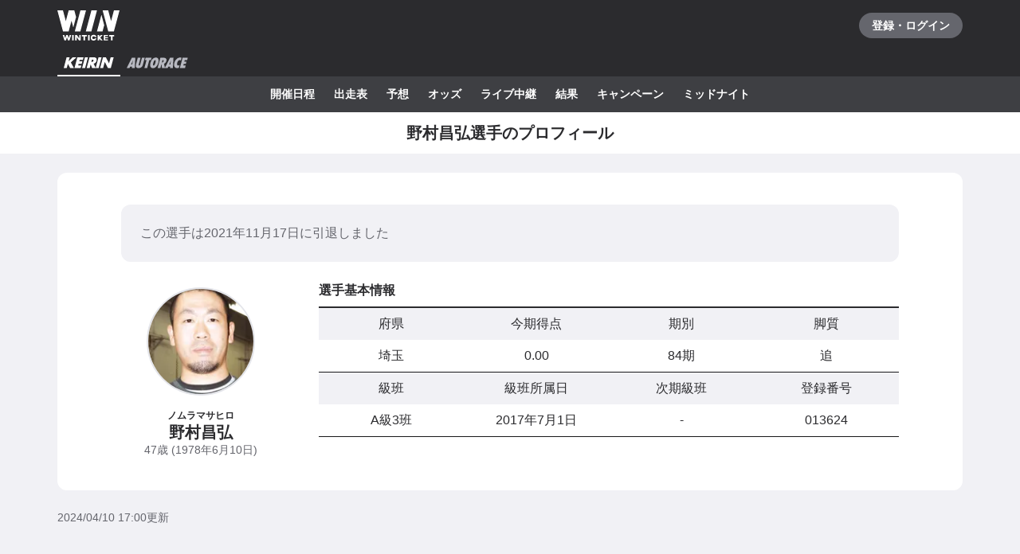

--- FILE ---
content_type: text/javascript
request_url: https://www.winticket.jp/assets/ead22d/bootstrap.e7ac761d0518af39.min.js
body_size: 147736
content:
"use strict";(self.__LOADABLE_LOADED_CHUNKS__=self.__LOADABLE_LOADED_CHUNKS__||[]).push([["65761"],{81759:function(e,t){var r,n,i,o,u,c,s,a,l,f,h,d,v,p,E,y,_,A,m,I,O,R,T,b,N,S,g,P,D,C,L,k,w,U,j,G,Y,B,F,M,q,K,x,V,H,W,Z,$,J,Q,z,X,ee,et,er,en,ei,eo,eu,ec,es,ea,el,ef,eh,ed,ev,ep,eE,ey,e_,eA,em,eI,eO,eR,eT,eb,eN,eS,eg,eP,eD,eC,eL,ek,ew,eU,ej,eG,eY,eB,eF,eM,eq,eK,ex,eV,eH,eW,eZ,e$,eJ,eQ,ez,eX,e0,e1,e2,e3,e5,e4,e7,e6,e8,e9,te,tt,tr,tn,ti,to,tu,tc,ts,ta,tl,tf,th,td,tv,tp,tE,ty,t_,tA,tm,tI,tO,tR,tT,tb,tN,tS,tg,tP,tD,tC,tL,tk,tw,tU,tj,tG,tY,tB,tF,tM,tq,tK,tx,tV,tH,tW,tZ,t$,tJ,tQ,tz,tX,t0,t1,t2,t3,t5,t4,t7,t6,t8,t9,re,rt,rr,rn,ri,ro,ru,rc,rs,ra,rl,rf,rh,rd,rv,rp,rE,ry,r_,rA,rm,rI,rO,rR,rT,rb,rN,rS,rg,rP,rD,rC,rL,rk,rw,rU,rj,rG,rY,rB,rF,rM,rq,rK,rx,rV,rH,rW,rZ,r$,rJ,rQ,rz,rX,r0,r1,r2,r3,r5,r4,r7,r6,r8,r9,ne,nt,nr,nn,ni,no,nu,nc,ns,na,nl,nf,nh,nd,nv,np,nE,ny,n_,nA,nm,nI,nO,nR,nT,nb,nN,nS,ng,nP,nD,nC,nL,nk,nw,nU,nj,nG,nY,nB,nF,nM,nq,nK,nx,nV,nH,nW,nZ,n$,nJ,nQ,nz,nX,n0,n1,n2,n3;t.ApiMultiraceType=t.ApiVideoProvider=t.ApiGender=t.ApiBettingTypePayoffStatus=t.ApiBettingType=t.ApiScheduleInfoStatus=t.ApiSport=t.ApiRaceStatus=t.ApiPayPayChargeStatus=t.ApiChargeIncentiveType=t.ApiCardBrand=t.ApiWalletType=t.ApiMultiraceBettingTicketStatus=t.ApiBettingTicketKeyStatus=t.ApiBettingLotteryStatus=t.ApiBackgroundType=t.ApiConnectMufgBankAccountResponseErrorCode=t.ApiPayoffTransferType=t.ApiBankAccountType=t.ApiAutoraceGetRaceResponsePredictionWeather=t.ApiTrackSituationCode=t.ApiAutoraceRaceClass=t.ApiAutoracePlayerClass=t.ApiAutoraceCupLabel=t.ApiAutoraceHourType=t.ApiAutoraceCupGrade=void 0,t.ApiMessageType=t.ApiMessageCategory=t.ApiSystemStatus=t.ApiLotType=t.ApiLotteryType=t.ApiLootBoxType=t.ApiLootBoxItemType=t.ApiKeirinMultiraceRecommendedPlayerType=t.ApiKeirinGradeRacePlayerSummaryGrade=t.ApiKeirinRecommendedRaceType=t.ApiKeirinPlayerRaceResultDisplayType=t.ApiKeirinPlayerGroup=t.ApiKeirinPlayerClass=t.ApiKeirinInterviewType=t.ApiKeirinCupLabel=t.ApiHourType=t.ApiKeirinCupGrade=t.ApiKeibaLeadingSortType=t.ApiFavoriteHorseSortDirection=t.ApiKeibaHourType=t.ApiKeibaCrossingSearchType=t.ApiKeibaMark=t.ApiKeibaRaceDirection=t.ApiWeightToCarryRule=t.ApiKeibaWeather=t.ApiKeibaRaceGrade=t.ApiTrackSurface=t.ApiRaceCondition=t.ApiKeibaRaceClass=t.ApiKeibaCoatColor=t.ApiSex=t.ApiFriendInvitationShareType=t.ApiFriendInvitationType=void 0,t.ApiCreateBankTransferPayoffResponseErrorCode=t.ApiAutoTransferPeriodType=t.ApiReturnPointGrantType=t.ApiLiquidIdType=t.ApiLiquidClientType=t.ApiWithdrawCheckResponseNgReason=t.ApiDetailedVerifyingStatus=t.ApiVerificationType=t.ApiVerifyingStatus=t.ApiStage=t.ApiUpdateUserEmailResponseErrorCode=t.ApiRegisterUserResponseErrorCode=t.ApiKeibaExperience=t.ApiKeirinExperience=t.ApiSendAuthEmailResponseErrorCode=t.ApiLoginType=t.ApiTopKeirinSecureRaceResponseFeatureType=t.ApiTopKeirinUserResponseUserRaceStatus=t.ApiTopKeibaUserResponseUserRaceStatus=t.ApiTopAutoraceUserResponseUserRaceStatus=t.ApiPredictionCommentStatus=t.ApiTipsterPredictionMark=t.ApiTicketFavoriteType=t.ApiTicketStyle=t.ApiReceiptStatus=t.ApiReceiptIconType=t.ApiReceiptType=t.ApiUsePromotionCodeResponseErrorCode=t.ApiPromotionCodeType=t.ApiPayPayAccountType=t.ApiDPointAccountType=t.ApiConnectPontaAccountResponseErrorCode=t.ApiTPointErrorCode=t.ApiPointServiceType=t.ApiPointAccountStatus=t.ApiKeirinRaceOptionStatus=t.ApiKeirinScheduleOptionLabel=t.ApiKeirinScheduleOptionStatus=t.ApiAutoraceRaceOptionStatus=t.ApiAutoraceScheduleOptionLabel=t.ApiAutoraceScheduleOptionStatus=void 0,(tU=r||(r={}))[tU.ANALYSIS_KEIRIN_BETTING_TYPE_WIN=0]="ANALYSIS_KEIRIN_BETTING_TYPE_WIN",tU[tU.ANALYSIS_KEIRIN_BETTING_TYPE_SHOW=1]="ANALYSIS_KEIRIN_BETTING_TYPE_SHOW",tU[tU.ANALYSIS_KEIRIN_BETTING_TYPE_TRIFECTA=2]="ANALYSIS_KEIRIN_BETTING_TYPE_TRIFECTA",tU[tU.ANALYSIS_KEIRIN_BETTING_TYPE_TRIO=3]="ANALYSIS_KEIRIN_BETTING_TYPE_TRIO",tU[tU.ANALYSIS_KEIRIN_BETTING_TYPE_EXACTA=4]="ANALYSIS_KEIRIN_BETTING_TYPE_EXACTA",tU[tU.ANALYSIS_KEIRIN_BETTING_TYPE_QUINELLA=5]="ANALYSIS_KEIRIN_BETTING_TYPE_QUINELLA",tU[tU.ANALYSIS_KEIRIN_BETTING_TYPE_QUINELLA_PLACE=6]="ANALYSIS_KEIRIN_BETTING_TYPE_QUINELLA_PLACE",tU[tU.ANALYSIS_KEIRIN_BETTING_TYPE_BRACKET_EXACTA=7]="ANALYSIS_KEIRIN_BETTING_TYPE_BRACKET_EXACTA",tU[tU.ANALYSIS_KEIRIN_BETTING_TYPE_BRACKET_QUINELLA=8]="ANALYSIS_KEIRIN_BETTING_TYPE_BRACKET_QUINELLA",(tj=n||(n={}))[tj.ANALYSIS_AUTORACE_BETTING_TYPE_WIN=0]="ANALYSIS_AUTORACE_BETTING_TYPE_WIN",tj[tj.ANALYSIS_AUTORACE_BETTING_TYPE_SHOW=1]="ANALYSIS_AUTORACE_BETTING_TYPE_SHOW",tj[tj.ANALYSIS_AUTORACE_BETTING_TYPE_TRIFECTA=2]="ANALYSIS_AUTORACE_BETTING_TYPE_TRIFECTA",tj[tj.ANALYSIS_AUTORACE_BETTING_TYPE_TRIO=3]="ANALYSIS_AUTORACE_BETTING_TYPE_TRIO",tj[tj.ANALYSIS_AUTORACE_BETTING_TYPE_EXACTA=4]="ANALYSIS_AUTORACE_BETTING_TYPE_EXACTA",tj[tj.ANALYSIS_AUTORACE_BETTING_TYPE_QUINELLA=5]="ANALYSIS_AUTORACE_BETTING_TYPE_QUINELLA",tj[tj.ANALYSIS_AUTORACE_BETTING_TYPE_QUINELLA_PLACE=6]="ANALYSIS_AUTORACE_BETTING_TYPE_QUINELLA_PLACE",tj[tj.ANALYSIS_AUTORACE_BETTING_TYPE_BRACKET_EXACTA=7]="ANALYSIS_AUTORACE_BETTING_TYPE_BRACKET_EXACTA",tj[tj.ANALYSIS_AUTORACE_BETTING_TYPE_BRACKET_QUINELLA=8]="ANALYSIS_AUTORACE_BETTING_TYPE_BRACKET_QUINELLA",(tG=i||(i={}))[tG.ANALYSIS_KEIBA_BETTING_TYPE_WIN=0]="ANALYSIS_KEIBA_BETTING_TYPE_WIN",tG[tG.ANALYSIS_KEIBA_BETTING_TYPE_SHOW=1]="ANALYSIS_KEIBA_BETTING_TYPE_SHOW",tG[tG.ANALYSIS_KEIBA_BETTING_TYPE_TRIFECTA=2]="ANALYSIS_KEIBA_BETTING_TYPE_TRIFECTA",tG[tG.ANALYSIS_KEIBA_BETTING_TYPE_TRIO=3]="ANALYSIS_KEIBA_BETTING_TYPE_TRIO",tG[tG.ANALYSIS_KEIBA_BETTING_TYPE_EXACTA=4]="ANALYSIS_KEIBA_BETTING_TYPE_EXACTA",tG[tG.ANALYSIS_KEIBA_BETTING_TYPE_QUINELLA=5]="ANALYSIS_KEIBA_BETTING_TYPE_QUINELLA",tG[tG.ANALYSIS_KEIBA_BETTING_TYPE_QUINELLA_PLACE=6]="ANALYSIS_KEIBA_BETTING_TYPE_QUINELLA_PLACE",tG[tG.ANALYSIS_KEIBA_BETTING_TYPE_BRACKET_EXACTA=7]="ANALYSIS_KEIBA_BETTING_TYPE_BRACKET_EXACTA",tG[tG.ANALYSIS_KEIBA_BETTING_TYPE_BRACKET_QUINELLA=8]="ANALYSIS_KEIBA_BETTING_TYPE_BRACKET_QUINELLA",(tY=o||(o={}))[tY.ANALYSIS_KEIBA_RACE_CONDITION_UNKNOWN=0]="ANALYSIS_KEIBA_RACE_CONDITION_UNKNOWN",tY[tY.ANALYSIS_KEIBA_RACE_CONDITION_GOOD=1]="ANALYSIS_KEIBA_RACE_CONDITION_GOOD",tY[tY.ANALYSIS_KEIBA_RACE_CONDITION_FIRM=2]="ANALYSIS_KEIBA_RACE_CONDITION_FIRM",tY[tY.ANALYSIS_KEIBA_RACE_CONDITION_YIELDING=3]="ANALYSIS_KEIBA_RACE_CONDITION_YIELDING",tY[tY.ANALYSIS_KEIBA_RACE_CONDITION_SOFT=4]="ANALYSIS_KEIBA_RACE_CONDITION_SOFT",(tB=u||(u={}))[tB.ANALYSIS_KEIBA_HOUR_TYPE_UNKNOWN=0]="ANALYSIS_KEIBA_HOUR_TYPE_UNKNOWN",tB[tB.ANALYSIS_KEIBA_HOUR_TYPE_DAY=1]="ANALYSIS_KEIBA_HOUR_TYPE_DAY",tB[tB.ANALYSIS_KEIBA_HOUR_TYPE_NIGHT=2]="ANALYSIS_KEIBA_HOUR_TYPE_NIGHT",tB[tB.ANALYSIS_KEIBA_HOUR_TYPE_DUSK=3]="ANALYSIS_KEIBA_HOUR_TYPE_DUSK",(tF=c||(c={}))[tF.ANALYSIS_KEIRIN_LINE_TYPE_NONE=0]="ANALYSIS_KEIRIN_LINE_TYPE_NONE",tF[tF.ANALYSIS_KEIRIN_LINE_TYPE_TWO=1]="ANALYSIS_KEIRIN_LINE_TYPE_TWO",tF[tF.ANALYSIS_KEIRIN_LINE_TYPE_THREE=2]="ANALYSIS_KEIRIN_LINE_TYPE_THREE",tF[tF.ANALYSIS_KEIRIN_LINE_TYPE_FOUR=3]="ANALYSIS_KEIRIN_LINE_TYPE_FOUR",tF[tF.ANALYSIS_KEIRIN_LINE_TYPE_SLICE=4]="ANALYSIS_KEIRIN_LINE_TYPE_SLICE",(tM=s||(s={}))[tM.ANALYSIS_KEIRIN_GRADE_NONE=0]="ANALYSIS_KEIRIN_GRADE_NONE",tM[tM.ANALYSIS_KEIRIN_GRADE_F2=1]="ANALYSIS_KEIRIN_GRADE_F2",tM[tM.ANALYSIS_KEIRIN_GRADE_F1=2]="ANALYSIS_KEIRIN_GRADE_F1",tM[tM.ANALYSIS_KEIRIN_GRADE_G3=3]="ANALYSIS_KEIRIN_GRADE_G3",tM[tM.ANALYSIS_KEIRIN_GRADE_G2=4]="ANALYSIS_KEIRIN_GRADE_G2",tM[tM.ANALYSIS_KEIRIN_GRADE_G1=5]="ANALYSIS_KEIRIN_GRADE_G1",tM[tM.ANALYSIS_KEIRIN_GRADE_GP=6]="ANALYSIS_KEIRIN_GRADE_GP",(tq=a||(a={}))[tq.ANALYSIS_AUTORACE_GRADE_NORMAL=0]="ANALYSIS_AUTORACE_GRADE_NORMAL",tq[tq.ANALYSIS_AUTORACE_GRADE_SG=1]="ANALYSIS_AUTORACE_GRADE_SG",tq[tq.ANALYSIS_AUTORACE_GRADE_G1=2]="ANALYSIS_AUTORACE_GRADE_G1",tq[tq.ANALYSIS_AUTORACE_GRADE_G2=3]="ANALYSIS_AUTORACE_GRADE_G2",tq[tq.ANALYSIS_AUTORACE_GRADE_G3=4]="ANALYSIS_AUTORACE_GRADE_G3",tq[tq.ANALYSIS_AUTORACE_GRADE_SPECIAL_G1=5]="ANALYSIS_AUTORACE_GRADE_SPECIAL_G1",(tK=l||(l={}))[tK.ANALYSIS_KEIRIN_HOUR_TYPE_DAY=0]="ANALYSIS_KEIRIN_HOUR_TYPE_DAY",tK[tK.ANALYSIS_KEIRIN_HOUR_TYPE_MORNING=1]="ANALYSIS_KEIRIN_HOUR_TYPE_MORNING",tK[tK.ANALYSIS_KEIRIN_HOUR_TYPE_NIGHT=2]="ANALYSIS_KEIRIN_HOUR_TYPE_NIGHT",tK[tK.ANALYSIS_KEIRIN_HOUR_TYPE_MIDNIGHT=3]="ANALYSIS_KEIRIN_HOUR_TYPE_MIDNIGHT",tK[tK.ANALYSIS_KEIRIN_HOUR_TYPE_SUMMER=4]="ANALYSIS_KEIRIN_HOUR_TYPE_SUMMER",(tx=f||(f={}))[tx.ANALYSIS_AUTORACE_HOUR_TYPE_DAY=0]="ANALYSIS_AUTORACE_HOUR_TYPE_DAY",tx[tx.ANALYSIS_AUTORACE_HOUR_TYPE_NIGHT=1]="ANALYSIS_AUTORACE_HOUR_TYPE_NIGHT",tx[tx.ANALYSIS_AUTORACE_HOUR_TYPE_MIDNIGHT=2]="ANALYSIS_AUTORACE_HOUR_TYPE_MIDNIGHT",tx[tx.ANALYSIS_AUTORACE_HOUR_TYPE_DUSK=3]="ANALYSIS_AUTORACE_HOUR_TYPE_DUSK",tx[tx.ANALYSIS_AUTORACE_HOUR_TYPE_NIGHTER_MIDNIGHT=4]="ANALYSIS_AUTORACE_HOUR_TYPE_NIGHTER_MIDNIGHT",tx[tx.ANALYSIS_AUTORACE_HOUR_TYPE_MORNING=5]="ANALYSIS_AUTORACE_HOUR_TYPE_MORNING",tx[tx.ANALYSIS_AUTORACE_HOUR_TYPE_OTHER=6]="ANALYSIS_AUTORACE_HOUR_TYPE_OTHER",(tV=h||(t.ApiAutoraceCupGrade=h={}))[tV.AUTORACE_CUP_GRADE_NONE=0]="AUTORACE_CUP_GRADE_NONE",tV[tV.AUTORACE_CUP_GRADE_SG=1]="AUTORACE_CUP_GRADE_SG",tV[tV.AUTORACE_CUP_GRADE_G1=2]="AUTORACE_CUP_GRADE_G1",tV[tV.AUTORACE_CUP_GRADE_G2=3]="AUTORACE_CUP_GRADE_G2",tV[tV.AUTORACE_CUP_GRADE_G3=4]="AUTORACE_CUP_GRADE_G3",tV[tV.AUTORACE_CUP_GRADE_SPECIAL_G1=5]="AUTORACE_CUP_GRADE_SPECIAL_G1",(tH=d||(t.ApiAutoraceHourType=d={}))[tH.AUTORACE_HOUR_TYPE_GENERAL=0]="AUTORACE_HOUR_TYPE_GENERAL",tH[tH.AUTORACE_HOUR_TYPE_NIGHT=1]="AUTORACE_HOUR_TYPE_NIGHT",tH[tH.AUTORACE_HOUR_TYPE_MIDNIGHT=2]="AUTORACE_HOUR_TYPE_MIDNIGHT",tH[tH.AUTORACE_HOUR_TYPE_DUSK=3]="AUTORACE_HOUR_TYPE_DUSK",tH[tH.AUTORACE_HOUR_TYPE_NIGHTER_MIDNIGHT=4]="AUTORACE_HOUR_TYPE_NIGHTER_MIDNIGHT",tH[tH.AUTORACE_HOUR_TYPE_MORNING=5]="AUTORACE_HOUR_TYPE_MORNING",tH[tH.AUTORACE_HOUR_TYPE_HOUR_TYPE_OTHER=6]="AUTORACE_HOUR_TYPE_HOUR_TYPE_OTHER",(tW=v||(t.ApiAutoraceCupLabel=v={}))[tW.NONE=0]="NONE",tW[tW.NIGHTER=1]="NIGHTER",tW[tW.MIDNIGHT=2]="MIDNIGHT",tW[tW.DUSK=3]="DUSK",tW[tW.NIGHTER_MIDNIGHT=4]="NIGHTER_MIDNIGHT",tW[tW.MORNING=5]="MORNING",tW[tW.HOUR_TYPE_OTHER=6]="HOUR_TYPE_OTHER",(tZ=p||(p={}))[tZ.STARTING_SPEED_NONE=0]="STARTING_SPEED_NONE",tZ[tZ.STARTING_SPEED_FAST=1]="STARTING_SPEED_FAST",tZ[tZ.STARTING_SPEED_NORMAL=2]="STARTING_SPEED_NORMAL",tZ[tZ.STARTING_SPEED_SLOW=3]="STARTING_SPEED_SLOW",(t$=E||(t.ApiAutoracePlayerClass=E={}))[t$.AUTORACE_CLASS_UNKNOWN=0]="AUTORACE_CLASS_UNKNOWN",t$[t$.AUTORACE_CLASS_S=1]="AUTORACE_CLASS_S",t$[t$.AUTORACE_CLASS_A=2]="AUTORACE_CLASS_A",t$[t$.AUTORACE_CLASS_B=3]="AUTORACE_CLASS_B",(tJ=y||(y={}))[tJ.AUTORACE_RECOMMENDATION_STATUS_NORMAL=0]="AUTORACE_RECOMMENDATION_STATUS_NORMAL",tJ[tJ.AUTORACE_RECOMMENDATION_STATUS_PRACTICE=1]="AUTORACE_RECOMMENDATION_STATUS_PRACTICE",tJ[tJ.AUTORACE_RECOMMENDATION_STATUS_ADD=2]="AUTORACE_RECOMMENDATION_STATUS_ADD",(tQ=_||(t.ApiAutoraceRaceClass=_={}))[tQ.RACE_CLASS_UNKNOWN=0]="RACE_CLASS_UNKNOWN",tQ[tQ.RACE_CLASS_ELIMINATION_ROUND=1]="RACE_CLASS_ELIMINATION_ROUND",tQ[tQ.RACE_CLASS_SELECT_ELIMINATION_ROUND=2]="RACE_CLASS_SELECT_ELIMINATION_ROUND",tQ[tQ.RACE_CLASS_GENERAL=3]="RACE_CLASS_GENERAL",tQ[tQ.RACE_CLASS_SPECIAL_GENERAL=4]="RACE_CLASS_SPECIAL_GENERAL",tQ[tQ.RACE_CLASS_SELECT=5]="RACE_CLASS_SELECT",tQ[tQ.RACE_CLASS_SPECIAL_SELECT=6]="RACE_CLASS_SPECIAL_SELECT",tQ[tQ.RACE_CLASS_QUARTERFINAL=7]="RACE_CLASS_QUARTERFINAL",tQ[tQ.RACE_CLASS_SEMIFINAL=8]="RACE_CLASS_SEMIFINAL",tQ[tQ.RACE_CLASS_FINAL=9]="RACE_CLASS_FINAL",(tz=A||(t.ApiTrackSituationCode=A={}))[tz.TRACK_SITUATION_DRY=0]="TRACK_SITUATION_DRY",tz[tz.TRACK_SITUATION_WET=1]="TRACK_SITUATION_WET",tz[tz.TRACK_SITUATION_WINDY=2]="TRACK_SITUATION_WINDY",tz[tz.TRACK_SITUATION_OIL=3]="TRACK_SITUATION_OIL",tz[tz.TRACK_SITUATION_ROUGH=4]="TRACK_SITUATION_ROUGH",tz[tz.TRACK_SITUATION_SPOTTY=5]="TRACK_SITUATION_SPOTTY",(tX=m||(t.ApiAutoraceGetRaceResponsePredictionWeather=m={}))[tX.SUNNY=0]="SUNNY",tX[tX.RAINY=1]="RAINY",(t0=I||(t.ApiBankAccountType=I={}))[t0.BANK_ACCOUNT_TYPE_UNKNOWN=0]="BANK_ACCOUNT_TYPE_UNKNOWN",t0[t0.SAVING=1]="SAVING",t0[t0.CHECKING=2]="CHECKING",(t1=O||(t.ApiPayoffTransferType=O={}))[t1.PAYOFF_TRANSFER_UNKNOWN=0]="PAYOFF_TRANSFER_UNKNOWN",t1[t1.PAYOFF_TRANSFER_NORMAL_INVARIABLE=1]="PAYOFF_TRANSFER_NORMAL_INVARIABLE",t1[t1.PAYOFF_TRANSFER_NORMAL_VARIABLE=2]="PAYOFF_TRANSFER_NORMAL_VARIABLE",t1[t1.PAYOFF_TRANSFER_IMMEDIATELY=3]="PAYOFF_TRANSFER_IMMEDIATELY",(t2=R||(t.ApiConnectMufgBankAccountResponseErrorCode=R={}))[t2.ERROR_CODE_NONE=0]="ERROR_CODE_NONE",t2[t2.ERROR_CODE_BANK_ACCOUNT_NUMBER_MISMATCH=1]="ERROR_CODE_BANK_ACCOUNT_NUMBER_MISMATCH",t2[t2.ERROR_CODE_ALREADY_USED_BANK_ACCOUNT=2]="ERROR_CODE_ALREADY_USED_BANK_ACCOUNT",(t3=T||(T={}))[t3.DEPOSIT_STATUS_UNKNOWN=0]="DEPOSIT_STATUS_UNKNOWN",t3[t3.DEPOSIT_STATUS_E_MONEY=1]="DEPOSIT_STATUS_E_MONEY",t3[t3.DEPOSIT_STATUS_DIRECT=2]="DEPOSIT_STATUS_DIRECT",(t5=b||(b={}))[t5.DEPOSIT_STATUS_NOT_UPDATABLE_REASON_UNKNOWN=0]="DEPOSIT_STATUS_NOT_UPDATABLE_REASON_UNKNOWN",t5[t5.DEPOSIT_STATUS_NOT_UPDATABLE_REASON_POINT_BALANCE=1]="DEPOSIT_STATUS_NOT_UPDATABLE_REASON_POINT_BALANCE",t5[t5.DEPOSIT_STATUS_NOT_UPDATABLE_REASON_PENDING_BALANCE=2]="DEPOSIT_STATUS_NOT_UPDATABLE_REASON_PENDING_BALANCE",t5[t5.DEPOSIT_STATUS_NOT_UPDATABLE_REASON_UNCOMPLETED_RECEIPT=3]="DEPOSIT_STATUS_NOT_UPDATABLE_REASON_UNCOMPLETED_RECEIPT",t5[t5.DEPOSIT_STATUS_NOT_UPDATABLE_REASON_BETTING=4]="DEPOSIT_STATUS_NOT_UPDATABLE_REASON_BETTING",(t4=N||(N={}))[t4.TYPE_UNKNOWN=0]="TYPE_UNKNOWN",t4[t4.TYPE_CHARGE=1]="TYPE_CHARGE",t4[t4.TYPE_PAYOFF=2]="TYPE_PAYOFF",(t7=S||(t.ApiBackgroundType=S={}))[t7.BACKGROUND_IMAGE=0]="BACKGROUND_IMAGE",t7[t7.BACKGROUND_HLS=1]="BACKGROUND_HLS",(t6=g||(t.ApiBettingLotteryStatus=g={}))[t6.UNKNOWN=0]="UNKNOWN",t6[t6.WAITING=1]="WAITING",t6[t6.OPEN=2]="OPEN",t6[t6.CLOSED=3]="CLOSED",(t8=P||(P={}))[t8.NONE=0]="NONE",t8[t8.SHARE_POINT=1]="SHARE_POINT",(t9=D||(D={}))[t9.BUY_BETTING_TICKET_VERSION_UNKNOWN=0]="BUY_BETTING_TICKET_VERSION_UNKNOWN",t9[t9.BUY_BETTING_TICKET_VERSION_V1=1]="BUY_BETTING_TICKET_VERSION_V1",t9[t9.BUY_BETTING_TICKET_VERSION_V2=2]="BUY_BETTING_TICKET_VERSION_V2",(re=C||(t.ApiBettingTicketKeyStatus=C={}))[re.NONE=0]="NONE",re[re.WON=1]="WON",re[re.REFUND=2]="REFUND",re[re.SPECIAL_PAYOFF=3]="SPECIAL_PAYOFF",(rt=L||(t.ApiMultiraceBettingTicketStatus=L={}))[rt.NONE=0]="NONE",rt[rt.WON=1]="WON",rt[rt.REFUND=2]="REFUND",(rr=k||(t.ApiWalletType=k={}))[rr.WALLET_TYPE_SECONDARY=0]="WALLET_TYPE_SECONDARY",rr[rr.WALLET_TYPE_PENDING=1]="WALLET_TYPE_PENDING",rr[rr.WALLET_TYPE_EPOCA=2]="WALLET_TYPE_EPOCA",rr[rr.WALLET_TYPE_PRIMARY=3]="WALLET_TYPE_PRIMARY",(rn=w||(t.ApiCardBrand=w={}))[rn.UNKNOWN=0]="UNKNOWN",rn[rn.VISA=1]="VISA",rn[rn.MASTER=2]="MASTER",rn[rn.JCB=3]="JCB",rn[rn.AMEX=4]="AMEX",rn[rn.DINERS=5]="DINERS",(ri=U||(t.ApiChargeIncentiveType=U={}))[ri.CHARGE_INCENTIVE_UNKNOWN=0]="CHARGE_INCENTIVE_UNKNOWN",ri[ri.CHARGE_INCENTIVE_FIRST_CHARGE=1]="CHARGE_INCENTIVE_FIRST_CHARGE",ri[ri.CHARGE_INCENTIVE_FIRST_CHARGE_DIVIDE=3]="CHARGE_INCENTIVE_FIRST_CHARGE_DIVIDE",(ro=j||(t.ApiPayPayChargeStatus=j={}))[ro.PAYPAY_CHARGE_STATUS_PENDING=0]="PAYPAY_CHARGE_STATUS_PENDING",ro[ro.PAYPAY_CHARGE_STATUS_COMPLETED=1]="PAYPAY_CHARGE_STATUS_COMPLETED",ro[ro.PAYPAY_CHARGE_STATUS_EXPIRED=2]="PAYPAY_CHARGE_STATUS_EXPIRED",ro[ro.PAYPAY_CHARGE_STATUS_FAILED=3]="PAYPAY_CHARGE_STATUS_FAILED",(ru=G||(G={}))[ru.SMART_PAYPAY_BROWSER_TYPE_DEFAULT=0]="SMART_PAYPAY_BROWSER_TYPE_DEFAULT",ru[ru.SMART_PAYPAY_BROWSER_TYPE_CHROME=1]="SMART_PAYPAY_BROWSER_TYPE_CHROME",ru[ru.SMART_PAYPAY_BROWSER_TYPE_FIREFOX=2]="SMART_PAYPAY_BROWSER_TYPE_FIREFOX",ru[ru.SMART_PAYPAY_BROWSER_TYPE_EDGE=3]="SMART_PAYPAY_BROWSER_TYPE_EDGE",(rc=Y||(Y={}))[rc.SMART_PAYPAY_CHARGE_STATUS_UNKNOWN=0]="SMART_PAYPAY_CHARGE_STATUS_UNKNOWN",rc[rc.SMART_PAYPAY_CHARGE_STATUS_COMPLETED=1]="SMART_PAYPAY_CHARGE_STATUS_COMPLETED",rc[rc.SMART_PAYPAY_CHARGE_STATUS_FAILED=2]="SMART_PAYPAY_CHARGE_STATUS_FAILED",(rs=B||(B={}))[rs.CHECKPOINT_ICON_TYPE_DEFAULT=0]="CHECKPOINT_ICON_TYPE_DEFAULT",rs[rs.CHECKPOINT_ICON_TYPE_KEIRIN=1]="CHECKPOINT_ICON_TYPE_KEIRIN",(ra=F||(F={}))[ra.CODE_NONE=0]="CODE_NONE",ra[ra.CODE_UNKNOWN=1]="CODE_UNKNOWN",ra[ra.CODE_CHECKIN_BANNED=2]="CODE_CHECKIN_BANNED",ra[ra.CODE_FAILED_DECRYPT=3]="CODE_FAILED_DECRYPT",ra[ra.CODE_REACHED_CHECKIN_LIMIT=4]="CODE_REACHED_CHECKIN_LIMIT",ra[ra.CODE_OUT_OF_CHECKIN_EVENT_TIME=5]="CODE_OUT_OF_CHECKIN_EVENT_TIME",ra[ra.CODE_OUT_OF_CHECKPOINT_AREA=6]="CODE_OUT_OF_CHECKPOINT_AREA",ra[ra.CODE_INVALID_APPCHECK_TOKEN=7]="CODE_INVALID_APPCHECK_TOKEN",ra[ra.CODE_CHECKIN_OUTAGE=8]="CODE_CHECKIN_OUTAGE",ra[ra.CODE_CHECKIN_NEED_UPDATE=9]="CODE_CHECKIN_NEED_UPDATE",ra[ra.CODE_CHECKIN_EVENT_CLOSED=10]="CODE_CHECKIN_EVENT_CLOSED",ra[ra.CODE_MOCKED_GEOLOCATION=11]="CODE_MOCKED_GEOLOCATION",(rl=M||(M={}))[rl.UNKNOWN=0]="UNKNOWN",rl[rl.WAITING=1]="WAITING",rl[rl.ACCEPTING=2]="ACCEPTING",rl[rl.PAUSED=3]="PAUSED",rl[rl.CLOSED=4]="CLOSED",(rf=q||(q={}))[rf.GET_CHECKIN_STATE_VERSION_UNKNOWN=0]="GET_CHECKIN_STATE_VERSION_UNKNOWN",rf[rf.GET_CHECKIN_STATE_VERSION_V1=1]="GET_CHECKIN_STATE_VERSION_V1",rf[rf.GET_CHECKIN_STATE_VERSION_V2=2]="GET_CHECKIN_STATE_VERSION_V2",(rh=K||(K={}))[rh.CHECKIN_STATUS_VALUE_NO_ISSUE=0]="CHECKIN_STATUS_VALUE_NO_ISSUE",rh[rh.CHECKIN_STATUS_VALUE_NEED_UPDATE=1]="CHECKIN_STATUS_VALUE_NEED_UPDATE",rh[rh.CHECKIN_STATUS_VALUE_OUTAGE=2]="CHECKIN_STATUS_VALUE_OUTAGE",(rd=x||(t.ApiRaceStatus=x={}))[rd.WAITING=0]="WAITING",rd[rd.ACCEPTING=1]="ACCEPTING",rd[rd.CLOSED=2]="CLOSED",rd[rd.DECIDED=3]="DECIDED",(rv=V||(t.ApiSport=V={}))[rv.KEIRIN=0]="KEIRIN",rv[rv.AUTORACE=1]="AUTORACE",rv[rv.KEIRIN_MULTIRACE=2]="KEIRIN_MULTIRACE",rv[rv.KEIBA=3]="KEIBA",(rp=H||(t.ApiScheduleInfoStatus=H={}))[rp.WAITING=0]="WAITING",rp[rp.ACCEPTING=1]="ACCEPTING",rp[rp.DECIDED=2]="DECIDED",rp[rp.UNFIXED=3]="UNFIXED",rp[rp.EARLY_ACCEPTING=4]="EARLY_ACCEPTING",rp[rp.CANCELED=5]="CANCELED",rp[rp.CLOSED=6]="CLOSED",(rE=W||(t.ApiBettingType=W={}))[rE.WIN=0]="WIN",rE[rE.SHOW=1]="SHOW",rE[rE.TRIFECTA=2]="TRIFECTA",rE[rE.TRIO=3]="TRIO",rE[rE.EXACTA=4]="EXACTA",rE[rE.QUINELLA=5]="QUINELLA",rE[rE.QUINELLA_PLACE=6]="QUINELLA_PLACE",rE[rE.BRACKET_EXACTA=7]="BRACKET_EXACTA",rE[rE.BRACKET_QUINELLA=8]="BRACKET_QUINELLA",rE[rE.FOUR_WIN=9]="FOUR_WIN",rE[rE.FOUR_QUINELLA=10]="FOUR_QUINELLA",rE[rE.SEVEN_WIN=11]="SEVEN_WIN",(ry=Z||(t.ApiBettingTypePayoffStatus=Z={}))[ry.PAYOFF_STATUS_NONE=0]="PAYOFF_STATUS_NONE",ry[ry.PAYOFF_STATUS_NORMAL=1]="PAYOFF_STATUS_NORMAL",ry[ry.PAYOFF_STATUS_SPECIAL_PAYOFF=2]="PAYOFF_STATUS_SPECIAL_PAYOFF",ry[ry.PAYOFF_STATUS_ALL_REFUND=3]="PAYOFF_STATUS_ALL_REFUND",(r_=$||(t.ApiGender=$={}))[r_.GENDER_UNKNOWN=0]="GENDER_UNKNOWN",r_[r_.MALE=1]="MALE",r_[r_.FEMALE=2]="FEMALE",(rA=J||(t.ApiVideoProvider=J={}))[rA.VIDEO_PROVIDER_VENUE=0]="VIDEO_PROVIDER_VENUE",rA[rA.VIDEO_PROVIDER_ABEMA=1]="VIDEO_PROVIDER_ABEMA",rA[rA.VIDEO_PROVIDER_WINTICKET=2]="VIDEO_PROVIDER_WINTICKET",(rm=Q||(t.ApiMultiraceType=Q={}))[rm.MULTIRACE_TYPE_UNKNOWN=0]="MULTIRACE_TYPE_UNKNOWN",rm[rm.DOKANTO_7=1]="DOKANTO_7",rm[rm.DOKANTO_4TWO=2]="DOKANTO_4TWO",(rI=z||(z={}))[rI.MULTIRACE_RECOMMENDED_TYPE_NONE=0]="MULTIRACE_RECOMMENDED_TYPE_NONE",rI[rI.MULTIRACE_RECOMMENDED_TYPE_TOP=1]="MULTIRACE_RECOMMENDED_TYPE_TOP",rI[rI.MULTIRACE_RECOMMENDED_TYPE_PREDICTION_MARK_FIRST=2]="MULTIRACE_RECOMMENDED_TYPE_PREDICTION_MARK_FIRST",rI[rI.MULTIRACE_RECOMMENDED_TYPE_PREDICTION_MARK_SECOND=3]="MULTIRACE_RECOMMENDED_TYPE_PREDICTION_MARK_SECOND",(rO=X||(X={}))[rO.EPOCA_CLASS_GROUP_UNKNOWN=0]="EPOCA_CLASS_GROUP_UNKNOWN",rO[rO.EPOCA_CLASS_GROUP_SS=1]="EPOCA_CLASS_GROUP_SS",rO[rO.EPOCA_CLASS_GROUP_S1=2]="EPOCA_CLASS_GROUP_S1",rO[rO.EPOCA_CLASS_GROUP_S2=3]="EPOCA_CLASS_GROUP_S2",rO[rO.EPOCA_CLASS_GROUP_A1=4]="EPOCA_CLASS_GROUP_A1",rO[rO.EPOCA_CLASS_GROUP_A2=5]="EPOCA_CLASS_GROUP_A2",rO[rO.EPOCA_CLASS_GROUP_A3=6]="EPOCA_CLASS_GROUP_A3",(rR=ee||(ee={}))[rR.WAITING=0]="WAITING",rR[rR.OPEN=1]="OPEN",rR[rR.CLOSED=2]="CLOSED",rR[rR.RESULT_HIDDEN=3]="RESULT_HIDDEN",(rT=et||(t.ApiFriendInvitationType=et={}))[rT.FRIEND_INVITATION_TYPE_NONE=0]="FRIEND_INVITATION_TYPE_NONE",rT[rT.FRIEND_INVITATION_TYPE_POINT=1]="FRIEND_INVITATION_TYPE_POINT",rT[rT.FRIEND_INVITATION_TYPE_LOOT_BOX=2]="FRIEND_INVITATION_TYPE_LOOT_BOX",(rb=er||(t.ApiFriendInvitationShareType=er={}))[rb.FRIEND_INVITATION_SHARE_TYPE_PAGE=0]="FRIEND_INVITATION_SHARE_TYPE_PAGE",rb[rb.FRIEND_INVITATION_SHARE_TYPE_TWITTER=1]="FRIEND_INVITATION_SHARE_TYPE_TWITTER",rb[rb.FRIEND_INVITATION_SHARE_TYPE_COMMON=2]="FRIEND_INVITATION_SHARE_TYPE_COMMON",(rN=en||(en={}))[rN.USER_STATUS_UNKNOWN=0]="USER_STATUS_UNKNOWN",rN[rN.USER_STATUS_COMPLETED=1]="USER_STATUS_COMPLETED",rN[rN.USER_STATUS_INIT=2]="USER_STATUS_INIT",rN[rN.USER_STATUS_TEAM_SELECTED=3]="USER_STATUS_TEAM_SELECTED",rN[rN.USER_STATUS_NICKNAME_SET=4]="USER_STATUS_NICKNAME_SET",(rS=ei||(ei={}))[rS.UNKNOWN=0]="UNKNOWN",rS[rS.FIRST_COME_FIRST_SERVED_ACCEPTING=1]="FIRST_COME_FIRST_SERVED_ACCEPTING",rS[rS.FIRST_COME_FIRST_SERVED_CLOSED=2]="FIRST_COME_FIRST_SERVED_CLOSED",rS[rS.CANCELLED=3]="CANCELLED",(rg=eo||(eo={}))[rg.GAME_RACE_STATUS_WAITING=0]="GAME_RACE_STATUS_WAITING",rg[rg.GAME_RACE_STATUS_ACCEPTING=1]="GAME_RACE_STATUS_ACCEPTING",rg[rg.GAME_RACE_STATUS_CLOSED=2]="GAME_RACE_STATUS_CLOSED",rg[rg.GAME_RACE_STATUS_DECIDED=3]="GAME_RACE_STATUS_DECIDED",rg[rg.GAME_RACE_STATUS_RANKING_AGGREGATED=4]="GAME_RACE_STATUS_RANKING_AGGREGATED",(rP=eu||(eu={}))[rP.GEOLOCATION_EVENT_TYPE_UNKNOWN=0]="GEOLOCATION_EVENT_TYPE_UNKNOWN",rP[rP.GEOLOCATION_EVENT_TYPE_OPEN_APP=1]="GEOLOCATION_EVENT_TYPE_OPEN_APP",rP[rP.GEOLOCATION_EVENT_TYPE_CHECKIN=2]="GEOLOCATION_EVENT_TYPE_CHECKIN",rP[rP.GEOLOCATION_EVENT_TYPE_CHECKIN_VIEW=3]="GEOLOCATION_EVENT_TYPE_CHECKIN_VIEW",rP[rP.GEOLOCATION_EVENT_TYPE_LAST_KNOWN=4]="GEOLOCATION_EVENT_TYPE_LAST_KNOWN",(rD=ec||(t.ApiSex=ec={}))[rD.SEX_UNKNOWN=0]="SEX_UNKNOWN",rD[rD.SEX_MALE=1]="SEX_MALE",rD[rD.SEX_FEMALE=2]="SEX_FEMALE",rD[rD.SEX_GELDING=3]="SEX_GELDING",(rC=es||(t.ApiKeibaCoatColor=es={}))[rC.KEIBA_COAT_COLOR_UNKNOWN=0]="KEIBA_COAT_COLOR_UNKNOWN",rC[rC.KEIBA_COAT_COLOR_BAY=1]="KEIBA_COAT_COLOR_BAY",rC[rC.KEIBA_COAT_COLOR_DARK_BAY=2]="KEIBA_COAT_COLOR_DARK_BAY",rC[rC.KEIBA_COAT_COLOR_BLACK_BROWN=3]="KEIBA_COAT_COLOR_BLACK_BROWN",rC[rC.KEIBA_COAT_COLOR_BLACK=4]="KEIBA_COAT_COLOR_BLACK",rC[rC.KEIBA_COAT_COLOR_CHESTNUT=5]="KEIBA_COAT_COLOR_CHESTNUT",rC[rC.KEIBA_COAT_COLOR_DARK_CHESTNUT=6]="KEIBA_COAT_COLOR_DARK_CHESTNUT",rC[rC.KEIBA_COAT_COLOR_GREY=7]="KEIBA_COAT_COLOR_GREY",rC[rC.KEIBA_COAT_COLOR_WHITE=8]="KEIBA_COAT_COLOR_WHITE",(rL=ea||(ea={}))[rL.KEIBA_RACE_BREED_UNKNOWN=0]="KEIBA_RACE_BREED_UNKNOWN",rL[rL.KEIBA_RACE_BREED_THOROUGHBRED=1]="KEIBA_RACE_BREED_THOROUGHBRED",rL[rL.KEIBA_RACE_BREED_ANGLO_ARAB=2]="KEIBA_RACE_BREED_ANGLO_ARAB",rL[rL.KEIBA_RACE_BREED_MIXED=3]="KEIBA_RACE_BREED_MIXED",(rk=el||(t.ApiKeibaRaceClass=el={}))[rk.KEIBA_RACE_CLASS_UNKNOWN=0]="KEIBA_RACE_CLASS_UNKNOWN",rk[rk.KEIBA_RACE_CLASS_OPEN=1]="KEIBA_RACE_CLASS_OPEN",rk[rk.KEIBA_RACE_CLASS_A=2]="KEIBA_RACE_CLASS_A",rk[rk.KEIBA_RACE_CLASS_B=3]="KEIBA_RACE_CLASS_B",rk[rk.KEIBA_RACE_CLASS_C=4]="KEIBA_RACE_CLASS_C",rk[rk.KEIBA_RACE_CLASS_A1=5]="KEIBA_RACE_CLASS_A1",rk[rk.KEIBA_RACE_CLASS_A2=6]="KEIBA_RACE_CLASS_A2",rk[rk.KEIBA_RACE_CLASS_A3=7]="KEIBA_RACE_CLASS_A3",rk[rk.KEIBA_RACE_CLASS_A4=8]="KEIBA_RACE_CLASS_A4",rk[rk.KEIBA_RACE_CLASS_B1=9]="KEIBA_RACE_CLASS_B1",rk[rk.KEIBA_RACE_CLASS_B2=10]="KEIBA_RACE_CLASS_B2",rk[rk.KEIBA_RACE_CLASS_B3=11]="KEIBA_RACE_CLASS_B3",rk[rk.KEIBA_RACE_CLASS_B4=12]="KEIBA_RACE_CLASS_B4",rk[rk.KEIBA_RACE_CLASS_C1=13]="KEIBA_RACE_CLASS_C1",rk[rk.KEIBA_RACE_CLASS_C2=14]="KEIBA_RACE_CLASS_C2",rk[rk.KEIBA_RACE_CLASS_C3=15]="KEIBA_RACE_CLASS_C3",rk[rk.KEIBA_RACE_CLASS_C4=16]="KEIBA_RACE_CLASS_C4",rk[rk.KEIBA_RACE_CLASS_C3_UPPER=17]="KEIBA_RACE_CLASS_C3_UPPER",rk[rk.KEIBA_RACE_CLASS_C3_LOWER=18]="KEIBA_RACE_CLASS_C3_LOWER",(rw=ef||(ef={}))[rw.KEIBA_COURSE_TYPE_UNKNOWN=0]="KEIBA_COURSE_TYPE_UNKNOWN",rw[rw.KEIBA_COURSE_TYPE_NONE=1]="KEIBA_COURSE_TYPE_NONE",rw[rw.KEIBA_COURSE_TYPE_INSIDE=2]="KEIBA_COURSE_TYPE_INSIDE",rw[rw.KEIBA_COURSE_TYPE_OUTSIDE=3]="KEIBA_COURSE_TYPE_OUTSIDE",(rU=eh||(t.ApiRaceCondition=eh={}))[rU.RACE_CONDITION_UNKNOWN=0]="RACE_CONDITION_UNKNOWN",rU[rU.RACE_CONDITION_GOOD=1]="RACE_CONDITION_GOOD",rU[rU.RACE_CONDITION_FIRM=2]="RACE_CONDITION_FIRM",rU[rU.RACE_CONDITION_YIELDING=3]="RACE_CONDITION_YIELDING",rU[rU.RACE_CONDITION_SOFT=4]="RACE_CONDITION_SOFT",(rj=ed||(t.ApiTrackSurface=ed={}))[rj.TRACK_SURFACE_UNKNOWN=0]="TRACK_SURFACE_UNKNOWN",rj[rj.TRACK_SURFACE_TURF=1]="TRACK_SURFACE_TURF",rj[rj.TRACK_SURFACE_DIRT=2]="TRACK_SURFACE_DIRT",(rG=ev||(t.ApiKeibaRaceGrade=ev={}))[rG.GRADE_UNKNOWN=0]="GRADE_UNKNOWN",rG[rG.GRADE_NONE=1]="GRADE_NONE",rG[rG.GRADE_BG1=2]="GRADE_BG1",rG[rG.GRADE_BG2=3]="GRADE_BG2",rG[rG.GRADE_BG3=4]="GRADE_BG3",rG[rG.GRADE_H1=5]="GRADE_H1",rG[rG.GRADE_H2=6]="GRADE_H2",rG[rG.GRADE_H3=7]="GRADE_H3",rG[rG.GRADE_M1=8]="GRADE_M1",rG[rG.GRADE_M2=9]="GRADE_M2",rG[rG.GRADE_M3=10]="GRADE_M3",rG[rG.GRADE_S1=11]="GRADE_S1",rG[rG.GRADE_S2=12]="GRADE_S2",rG[rG.GRADE_S3=13]="GRADE_S3",rG[rG.GRADE_SP1=14]="GRADE_SP1",rG[rG.GRADE_SP2=15]="GRADE_SP2",rG[rG.GRADE_SP3=16]="GRADE_SP3",rG[rG.GRADE_MAJOR1=17]="GRADE_MAJOR1",rG[rG.GRADE_MAJOR2=18]="GRADE_MAJOR2",rG[rG.GRADE_G1=19]="GRADE_G1",rG[rG.GRADE_G2=20]="GRADE_G2",rG[rG.GRADE_G3=21]="GRADE_G3",rG[rG.GRADE_JPN1=22]="GRADE_JPN1",rG[rG.GRADE_JPN2=23]="GRADE_JPN2",rG[rG.GRADE_JPN3=24]="GRADE_JPN3",(rY=ep||(ep={}))[rY.KEIBA_ENTERABLE_TYPE_UNKNOWN=0]="KEIBA_ENTERABLE_TYPE_UNKNOWN",rY[rY.KEIBA_ENTERABLE_TYPE_FREE=1]="KEIBA_ENTERABLE_TYPE_FREE",rY[rY.KEIBA_ENTERABLE_TYPE_2YO=2]="KEIBA_ENTERABLE_TYPE_2YO",rY[rY.KEIBA_ENTERABLE_TYPE_3YO=3]="KEIBA_ENTERABLE_TYPE_3YO",rY[rY.KEIBA_ENTERABLE_TYPE_4YO=4]="KEIBA_ENTERABLE_TYPE_4YO",rY[rY.KEIBA_ENTERABLE_TYPE_3YO_AND_4YO=5]="KEIBA_ENTERABLE_TYPE_3YO_AND_4YO",rY[rY.KEIBA_ENTERABLE_TYPE_5YO=6]="KEIBA_ENTERABLE_TYPE_5YO",(rB=eE||(eE={}))[rB.HORSE_RESULT_ABSENT_REASON_UNKNOWN=0]="HORSE_RESULT_ABSENT_REASON_UNKNOWN",rB[rB.HORSE_RESULT_ABSENT_REASON_WITHDRAWAL=1]="HORSE_RESULT_ABSENT_REASON_WITHDRAWAL",rB[rB.HORSE_RESULT_ABSENT_REASON_EXCLUSION=2]="HORSE_RESULT_ABSENT_REASON_EXCLUSION",rB[rB.HORSE_RESULT_ABSENT_REASON_CANCELED=3]="HORSE_RESULT_ABSENT_REASON_CANCELED",rB[rB.HORSE_RESULT_ABSENT_REASON_DEMOTED=4]="HORSE_RESULT_ABSENT_REASON_DEMOTED",rB[rB.HORSE_RESULT_ABSENT_REASON_DISQUALIFIED=5]="HORSE_RESULT_ABSENT_REASON_DISQUALIFIED",(rF=ey||(t.ApiKeibaWeather=ey={}))[rF.KEIBA_WEATHER_UNKNOWN=0]="KEIBA_WEATHER_UNKNOWN",rF[rF.KEIBA_WEATHER_SUNNY=1]="KEIBA_WEATHER_SUNNY",rF[rF.KEIBA_WEATHER_CLOUDY=2]="KEIBA_WEATHER_CLOUDY",rF[rF.KEIBA_WEATHER_RAINY=3]="KEIBA_WEATHER_RAINY",rF[rF.KEIBA_WEATHER_LIGHT_RAINY=4]="KEIBA_WEATHER_LIGHT_RAINY",rF[rF.KEIBA_WEATHER_SNOWY=5]="KEIBA_WEATHER_SNOWY",rF[rF.KEIBA_WEATHER_LIGHT_SNOWY=6]="KEIBA_WEATHER_LIGHT_SNOWY",(rM=e_||(t.ApiWeightToCarryRule=e_={}))[rM.WEIGHT_TO_CARRY_RULE_UNKNOWN=0]="WEIGHT_TO_CARRY_RULE_UNKNOWN",rM[rM.WEIGHT_TO_CARRY_RULE_NONE=1]="WEIGHT_TO_CARRY_RULE_NONE",rM[rM.WEIGHT_TO_CARRY_RULE_HORSE_AGE=2]="WEIGHT_TO_CARRY_RULE_HORSE_AGE",rM[rM.WEIGHT_TO_CARRY_RULE_NORMAL=3]="WEIGHT_TO_CARRY_RULE_NORMAL",rM[rM.WEIGHT_TO_CARRY_RULE_SPECIAL_WEIGHT=4]="WEIGHT_TO_CARRY_RULE_SPECIAL_WEIGHT",rM[rM.WEIGHT_TO_CARRY_RULE_HANDICAP=5]="WEIGHT_TO_CARRY_RULE_HANDICAP",(rq=eA||(t.ApiKeibaRaceDirection=eA={}))[rq.RACE_DIRECTION_UNKNOWN=0]="RACE_DIRECTION_UNKNOWN",rq[rq.RACE_DIRECTION_LEFT=1]="RACE_DIRECTION_LEFT",rq[rq.RACE_DIRECTION_RIGHT=2]="RACE_DIRECTION_RIGHT",(rK=em||(em={}))[rK.SEARCH_KEIBA_RACES_SORT_FIELD_START_AT=0]="SEARCH_KEIBA_RACES_SORT_FIELD_START_AT",rK[rK.SEARCH_KEIBA_RACES_SORT_FIELD_NAME=1]="SEARCH_KEIBA_RACES_SORT_FIELD_NAME",rK[rK.SEARCH_KEIBA_RACES_SORT_FIELD_GRADE=2]="SEARCH_KEIBA_RACES_SORT_FIELD_GRADE",rK[rK.SEARCH_KEIBA_RACES_SORT_FIELD_DISTANCE=3]="SEARCH_KEIBA_RACES_SORT_FIELD_DISTANCE",rK[rK.SEARCH_KEIBA_RACES_SORT_FIELD_DATE_VENUE=4]="SEARCH_KEIBA_RACES_SORT_FIELD_DATE_VENUE",(rx=eI||(eI={}))[rx.SEARCH_KEIBA_RACES_SORT_DIRECTION_DESC=0]="SEARCH_KEIBA_RACES_SORT_DIRECTION_DESC",rx[rx.SEARCH_KEIBA_RACES_SORT_DIRECTION_ASC=1]="SEARCH_KEIBA_RACES_SORT_DIRECTION_ASC",(rV=eO||(eO={}))[rV.SEARCH_KEIBA_RACES_OPTION_TYPE_RACE_SEARCH=0]="SEARCH_KEIBA_RACES_OPTION_TYPE_RACE_SEARCH",rV[rV.SEARCH_KEIBA_RACES_OPTION_TYPE_GRADE_RACES=1]="SEARCH_KEIBA_RACES_OPTION_TYPE_GRADE_RACES",(rH=eR||(t.ApiKeibaMark=eR={}))[rH.KEIBA_MARK_UNKNOWN=0]="KEIBA_MARK_UNKNOWN",rH[rH.KEIBA_MARK_DOUBLE_CIRCLE=1]="KEIBA_MARK_DOUBLE_CIRCLE",rH[rH.KEIBA_MARK_CIRCLE=2]="KEIBA_MARK_CIRCLE",rH[rH.KEIBA_MARK_BLACK_TRIANGLE=3]="KEIBA_MARK_BLACK_TRIANGLE",rH[rH.KEIBA_MARK_TRIANGLE=4]="KEIBA_MARK_TRIANGLE",rH[rH.KEIBA_MARK_STAR=5]="KEIBA_MARK_STAR",rH[rH.KEIBA_MARK_CROSS_OUT=6]="KEIBA_MARK_CROSS_OUT",rH[rH.KEIBA_MARK_CHECKED=7]="KEIBA_MARK_CHECKED",(rW=eT||(t.ApiKeibaCrossingSearchType=eT={}))[rW.KEIBA_CROSSING_SEARCH_TYPE_UNKNOWN=0]="KEIBA_CROSSING_SEARCH_TYPE_UNKNOWN",rW[rW.KEIBA_CROSSING_SEARCH_TYPE_RACE=1]="KEIBA_CROSSING_SEARCH_TYPE_RACE",rW[rW.KEIBA_CROSSING_SEARCH_TYPE_HORSE=2]="KEIBA_CROSSING_SEARCH_TYPE_HORSE",rW[rW.KEIBA_CROSSING_SEARCH_TYPE_JOCKEY=3]="KEIBA_CROSSING_SEARCH_TYPE_JOCKEY",rW[rW.KEIBA_CROSSING_SEARCH_TYPE_TRAINER=4]="KEIBA_CROSSING_SEARCH_TYPE_TRAINER",(rZ=eb||(t.ApiKeibaHourType=eb={}))[rZ.KEIBA_HOUR_TYPE_UNKNOWN=0]="KEIBA_HOUR_TYPE_UNKNOWN",rZ[rZ.KEIBA_HOUR_TYPE_DAY=1]="KEIBA_HOUR_TYPE_DAY",rZ[rZ.KEIBA_HOUR_TYPE_NIGHT=2]="KEIBA_HOUR_TYPE_NIGHT",rZ[rZ.KEIBA_HOUR_TYPE_DUSK=3]="KEIBA_HOUR_TYPE_DUSK",(r$=eN||(t.ApiFavoriteHorseSortDirection=eN={}))[r$.FAVORITE_HORSE_SORT_DIRECTION_CREATED_AT_DESC=0]="FAVORITE_HORSE_SORT_DIRECTION_CREATED_AT_DESC",r$[r$.FAVORITE_HORSE_SORT_DIRECTION_CREATED_AT_ASC=1]="FAVORITE_HORSE_SORT_DIRECTION_CREATED_AT_ASC",r$[r$.FAVORITE_HORSE_SORT_DIRECTION_YOMI_ASC=2]="FAVORITE_HORSE_SORT_DIRECTION_YOMI_ASC",r$[r$.FAVORITE_HORSE_SORT_DIRECTION_YOMI_DESC=3]="FAVORITE_HORSE_SORT_DIRECTION_YOMI_DESC",(rJ=eS||(t.ApiKeibaLeadingSortType=eS={}))[rJ.KEIBA_LEADING_SORT_TYPE_UNKNOWN=0]="KEIBA_LEADING_SORT_TYPE_UNKNOWN",rJ[rJ.KEIBA_LEADING_SORT_TYPE_FIRST=1]="KEIBA_LEADING_SORT_TYPE_FIRST",rJ[rJ.KEIBA_LEADING_SORT_TYPE_SECOND=2]="KEIBA_LEADING_SORT_TYPE_SECOND",rJ[rJ.KEIBA_LEADING_SORT_TYPE_THIRD=3]="KEIBA_LEADING_SORT_TYPE_THIRD",rJ[rJ.KEIBA_LEADING_SORT_TYPE_OTHERS=4]="KEIBA_LEADING_SORT_TYPE_OTHERS",rJ[rJ.KEIBA_LEADING_SORT_TYPE_TOTAL_RACES=5]="KEIBA_LEADING_SORT_TYPE_TOTAL_RACES",rJ[rJ.KEIBA_LEADING_SORT_TYPE_FIRST_RATE=6]="KEIBA_LEADING_SORT_TYPE_FIRST_RATE",rJ[rJ.KEIBA_LEADING_SORT_TYPE_SECOND_RATE=7]="KEIBA_LEADING_SORT_TYPE_SECOND_RATE",rJ[rJ.KEIBA_LEADING_SORT_TYPE_THIRD_RATE=8]="KEIBA_LEADING_SORT_TYPE_THIRD_RATE",rJ[rJ.KEIBA_LEADING_SORT_TYPE_TOTAL_PRIZE=9]="KEIBA_LEADING_SORT_TYPE_TOTAL_PRIZE",(rQ=eg||(t.ApiKeirinCupGrade=eg={}))[rQ.UNKNOWN=0]="UNKNOWN",rQ[rQ.F2=1]="F2",rQ[rQ.F1=2]="F1",rQ[rQ.G3=3]="G3",rQ[rQ.G2=4]="G2",rQ[rQ.G1=5]="G1",rQ[rQ.GP=6]="GP",(rz=eP||(t.ApiHourType=eP={}))[rz.NORMAL=0]="NORMAL",rz[rz.MORNING=1]="MORNING",rz[rz.NIGHT=2]="NIGHT",rz[rz.MIDNIGHT=3]="MIDNIGHT",rz[rz.SUMMERTIME=4]="SUMMERTIME",(rX=eD||(t.ApiKeirinCupLabel=eD={}))[rX.NONE=0]="NONE",rX[rX.NIGHTER=1]="NIGHTER",rX[rX.MIDNIGHT=2]="MIDNIGHT",rX[rX.GIRLS=3]="GIRLS",rX[rX.DOKANTO=4]="DOKANTO",rX[rX.MORNING=5]="MORNING",rX[rX.SUMMER_TIME=6]="SUMMER_TIME",(r0=eC||(t.ApiKeirinInterviewType=eC={}))[r0.KEIRIN_INTERVIEW_TYPE_UNKNOWN=0]="KEIRIN_INTERVIEW_TYPE_UNKNOWN",r0[r0.KEIRIN_INTERVIEW_TYPE_INSPECTION_DAY=1]="KEIRIN_INTERVIEW_TYPE_INSPECTION_DAY",r0[r0.KEIRIN_INTERVIEW_TYPE_AFTER_RACE=2]="KEIRIN_INTERVIEW_TYPE_AFTER_RACE",(r1=eL||(eL={}))[r1.KEIRIN_INTERVIEWER_TYPE_UNKNOWN=0]="KEIRIN_INTERVIEWER_TYPE_UNKNOWN",r1[r1.KEIRIN_INTERVIEWER_TYPE_WINTICKET=1]="KEIRIN_INTERVIEWER_TYPE_WINTICKET",r1[r1.KEIRIN_INTERVIEWER_TYPE_AOKEI=2]="KEIRIN_INTERVIEWER_TYPE_AOKEI",r1[r1.KEIRIN_INTERVIEWER_TYPE_AKAKEI=3]="KEIRIN_INTERVIEWER_TYPE_AKAKEI",(r2=ek||(ek={}))[r2.UNKNOWN=0]="UNKNOWN",r2[r2.SECURE_THIRD=1]="SECURE_THIRD",r2[r2.THIRD_RATE_HIGH=2]="THIRD_RATE_HIGH",r2[r2.SCORE_HIGHEST=3]="SCORE_HIGHEST",r2[r2.RECENT_CONDITION_GOOD=4]="RECENT_CONDITION_GOOD",(r3=ew||(t.ApiKeirinPlayerClass=ew={}))[r3.KEIRIN_UNKNOWN=0]="KEIRIN_UNKNOWN",r3[r3.KEIRIN_CLASS_S=1]="KEIRIN_CLASS_S",r3[r3.KEIRIN_CLASS_A=2]="KEIRIN_CLASS_A",r3[r3.KEIRIN_CLASS_B=3]="KEIRIN_CLASS_B",r3[r3.KEIRIN_CLASS_L=4]="KEIRIN_CLASS_L",(r5=eU||(t.ApiKeirinPlayerGroup=eU={}))[r5.KEIRIN_GROUP_S=0]="KEIRIN_GROUP_S",r5[r5.KEIRIN_GROUP_FIRST=1]="KEIRIN_GROUP_FIRST",r5[r5.KEIRIN_GROUP_SECOND=2]="KEIRIN_GROUP_SECOND",r5[r5.KEIRIN_GROUP_THIRD=3]="KEIRIN_GROUP_THIRD",r5[r5.KEIRIN_GROUP_FOURTH=4]="KEIRIN_GROUP_FOURTH",(r4=ej||(t.ApiKeirinPlayerRaceResultDisplayType=ej={}))[r4.NORMAL=0]="NORMAL",r4[r4.WHITE=1]="WHITE",r4[r4.BLACK=2]="BLACK",(r7=eG||(t.ApiKeirinRecommendedRaceType=eG={}))[r7.KEIRIN_RECOMMENDED_RACE_NONE=0]="KEIRIN_RECOMMENDED_RACE_NONE",r7[r7.KEIRIN_RECOMMENDED_RACE_FRONT_RUNNER=1]="KEIRIN_RECOMMENDED_RACE_FRONT_RUNNER",r7[r7.KEIRIN_RECOMMENDED_RACE_LINE_CHOPPED=2]="KEIRIN_RECOMMENDED_RACE_LINE_CHOPPED",r7[r7.KEIRIN_RECOMMENDED_RACE_GIRLS=3]="KEIRIN_RECOMMENDED_RACE_GIRLS",r7[r7.KEIRIN_RECOMMENDED_RACE_POINT_DIFF=4]="KEIRIN_RECOMMENDED_RACE_POINT_DIFF",r7[r7.KEIRIN_RECOMMENDED_RACE_FEW_ENTRIES=5]="KEIRIN_RECOMMENDED_RACE_FEW_ENTRIES",(r6=eY||(t.ApiKeirinGradeRacePlayerSummaryGrade=eY={}))[r6.TOTAL=0]="TOTAL",r6[r6.G3=1]="G3",r6[r6.G2=2]="G2",r6[r6.G1=3]="G1",r6[r6.GP=4]="GP",(r8=eB||(t.ApiKeirinMultiraceRecommendedPlayerType=eB={}))[r8.KEIRIN_MULTIRACE_RECOMMENDED_PLAYER_TYPE_NONE=0]="KEIRIN_MULTIRACE_RECOMMENDED_PLAYER_TYPE_NONE",r8[r8.KEIRIN_MULTIRACE_RECOMMENDED_PLAYER_TYPE_TOP=1]="KEIRIN_MULTIRACE_RECOMMENDED_PLAYER_TYPE_TOP",r8[r8.KEIRIN_MULTIRACE_RECOMMENDED_PLAYER_TYPE_PREDICTION_MARK_FIRST=2]="KEIRIN_MULTIRACE_RECOMMENDED_PLAYER_TYPE_PREDICTION_MARK_FIRST",r8[r8.KEIRIN_MULTIRACE_RECOMMENDED_PLAYER_TYPE_PREDICTION_MARK_SECOND=3]="KEIRIN_MULTIRACE_RECOMMENDED_PLAYER_TYPE_PREDICTION_MARK_SECOND",(r9=eF||(t.ApiLootBoxItemType=eF={}))[r9.LOOT_BOX_ITEM_TYPE_NONE=0]="LOOT_BOX_ITEM_TYPE_NONE",r9[r9.LOOT_BOX_JACKPOT=1]="LOOT_BOX_JACKPOT",r9[r9.LOOT_BOX_WIN=2]="LOOT_BOX_WIN",r9[r9.LOOT_BOX_LOSE=3]="LOOT_BOX_LOSE",r9[r9.LOOT_BOX_SUPER_JACKPOT=4]="LOOT_BOX_SUPER_JACKPOT",(ne=eM||(eM={}))[ne.LOOT_BOX_SHARE_TYPE_PAGE=0]="LOOT_BOX_SHARE_TYPE_PAGE",ne[ne.LOOT_BOX_SHARE_TYPE_TWITTER=1]="LOOT_BOX_SHARE_TYPE_TWITTER",ne[ne.LOOT_BOX_SHARE_TYPE_LINE=2]="LOOT_BOX_SHARE_TYPE_LINE",(nt=eq||(t.ApiLootBoxType=eq={}))[nt.LOOT_BOX_TYPE_UNKNOWN=0]="LOOT_BOX_TYPE_UNKNOWN",nt[nt.LOOT_BOX_REGULAR_FRIEND_INVITATION=1]="LOOT_BOX_REGULAR_FRIEND_INVITATION",nt[nt.LOOT_BOX_FRIEND_INVITATION_CAMPAIGN=2]="LOOT_BOX_FRIEND_INVITATION_CAMPAIGN",(nr=eK||(t.ApiLotteryType=eK={}))[nr.LOTTERY_TYPE_NONE=0]="LOTTERY_TYPE_NONE",nr[nr.C201909=1]="C201909",nr[nr.C201912=2]="C201912",nr[nr.C202012=3]="C202012",nr[nr.C2020GP=4]="C2020GP",nr[nr.C202101=5]="C202101",nr[nr.C202104=6]="C202104",nr[nr.C202105=7]="C202105",nr[nr.C202107_MIDNIGHT=8]="C202107_MIDNIGHT",nr[nr.C202107_GRADE_RACE=9]="C202107_GRADE_RACE",nr[nr.C20210801=10]="C20210801",nr[nr.C202111=11]="C202111",nr[nr.C20211103=12]="C20211103",nr[nr.C20211201=13]="C20211201",nr[nr.C20211218=14]="C20211218",nr[nr.C202112_GP_VIP=15]="C202112_GP_VIP",nr[nr.C202112_GP_WIN=16]="C202112_GP_WIN",nr[nr.BETTING_LOTTERY_KEIRIN=17]="BETTING_LOTTERY_KEIRIN",nr[nr.BETTING_LOTTERY_AUTORACE=18]="BETTING_LOTTERY_AUTORACE",nr[nr.C20221101=19]="C20221101",nr[nr.C20221128=20]="C20221128",nr[nr.C202212_GP_WIN=21]="C202212_GP_WIN",nr[nr.C20230501=22]="C20230501",nr[nr.C20231125=23]="C20231125",nr[nr.C202312_GP_WIN=24]="C202312_GP_WIN",nr[nr.C2024GW_NORMAL=25]="C2024GW_NORMAL",nr[nr.C2024GW_SUPER=26]="C2024GW_SUPER",nr[nr.C202408_NORMAL=27]="C202408_NORMAL",nr[nr.C202408_SUPER=28]="C202408_SUPER",(nn=ex||(t.ApiLotType=ex={}))[nn.LOT_TYPE_LOSE=0]="LOT_TYPE_LOSE",nn[nn.LOT_TYPE_WIN=1]="LOT_TYPE_WIN",nn[nn.LOT_TYPE_JACKPOT=2]="LOT_TYPE_JACKPOT",(ni=eV||(t.ApiSystemStatus=eV={}))[ni.NO_ISSUE=0]="NO_ISSUE",ni[ni.DISRUPTION=1]="DISRUPTION",ni[ni.OUTAGE=2]="OUTAGE",(no=eH||(t.ApiMessageCategory=eH={}))[no.MESSAGE_CATEGORY_NONE=0]="MESSAGE_CATEGORY_NONE",no[no.MESSAGE_CATEGORY_NEWS=1]="MESSAGE_CATEGORY_NEWS",no[no.MESSAGE_CATEGORY_IMPORTANCE=2]="MESSAGE_CATEGORY_IMPORTANCE",no[no.MESSAGE_CATEGORY_WIN=3]="MESSAGE_CATEGORY_WIN",no[no.MESSAGE_CATEGORY_OTHERS=4]="MESSAGE_CATEGORY_OTHERS",no[no.MESSAGE_CATEGORY_COMPLETION=5]="MESSAGE_CATEGORY_COMPLETION",(nu=eW||(t.ApiMessageType=eW={}))[nu.MESSAGE_TYPE_NONE=0]="MESSAGE_TYPE_NONE",nu[nu.STAGE_DECIDED=1]="STAGE_DECIDED",nu[nu.RACE_PART_CANCEL=2]="RACE_PART_CANCEL",nu[nu.RACE_CANCEL=3]="RACE_CANCEL",nu[nu.RACE_ABSENT=4]="RACE_ABSENT",nu[nu.WINNING_TICKET=5]="WINNING_TICKET",nu[nu.IDENTITY_CONFIRMED=6]="IDENTITY_CONFIRMED",nu[nu.IDENTITY_FAILED=7]="IDENTITY_FAILED",nu[nu.EXPIRED_POINT=8]="EXPIRED_POINT",nu[nu.BEFORE_EXPIRED_POINT=9]="BEFORE_EXPIRED_POINT",nu[nu.GRANT_POINT=10]="GRANT_POINT",nu[nu.TRANSFER_FAILED=11]="TRANSFER_FAILED",nu[nu.CONSUME_INITIAL_POINT=12]="CONSUME_INITIAL_POINT",nu[nu.REMIND_FIRST_CHARGE=13]="REMIND_FIRST_CHARGE",nu[nu.REMIND_MONTHLY_FIRST_CHARGE=14]="REMIND_MONTHLY_FIRST_CHARGE",nu[nu.MANUAL_NEWS=15]="MANUAL_NEWS",nu[nu.MANUAL_IMPORTANCE=16]="MANUAL_IMPORTANCE",nu[nu.CHARGE_FAILED=17]="CHARGE_FAILED",nu[nu.CONNECT_BANK_ACCOUNT_FAILED=18]="CONNECT_BANK_ACCOUNT_FAILED",nu[nu.PREDICTION_COMMENT_WARNING=19]="PREDICTION_COMMENT_WARNING",nu[nu.DROP_EMAIL=20]="DROP_EMAIL",nu[nu.REMIND_MONTHLY_VOICE=21]="REMIND_MONTHLY_VOICE",nu[nu.FACE_VERIFICATION_SUCCEEDED=22]="FACE_VERIFICATION_SUCCEEDED",nu[nu.FACE_VERIFICATION_FAILED=23]="FACE_VERIFICATION_FAILED",nu[nu.REGISTER_VOICE=24]="REGISTER_VOICE",nu[nu.TRANSFER_FAILED_BY_ACCOUNT=25]="TRANSFER_FAILED_BY_ACCOUNT",nu[nu.GRANT_INVITATION_LOOT_BOX_TICKET=26]="GRANT_INVITATION_LOOT_BOX_TICKET",nu[nu.SCHEDULED_RETURN_POINT=27]="SCHEDULED_RETURN_POINT",nu[nu.TRANSFER_FAILED_UNDER_MAINTENANCE=28]="TRANSFER_FAILED_UNDER_MAINTENANCE",nu[nu.REMIND_OLD_APP_VERSION_USER=29]="REMIND_OLD_APP_VERSION_USER",nu[nu.NOTIFY_USER_INQUIRY=30]="NOTIFY_USER_INQUIRY",nu[nu.AUTORACE_BETTING_REWARD=31]="AUTORACE_BETTING_REWARD",(nc=eZ||(t.ApiAutoraceScheduleOptionStatus=eZ={}))[nc.CLOSED=0]="CLOSED",nc[nc.ACCEPTING=1]="ACCEPTING",nc[nc.EARLY_ACCEPTING=2]="EARLY_ACCEPTING",(ns=e$||(t.ApiAutoraceScheduleOptionLabel=e$={}))[ns.NONE=0]="NONE",ns[ns.NIGHTER=1]="NIGHTER",ns[ns.MIDNIGHT=2]="MIDNIGHT",ns[ns.DUSK=3]="DUSK",ns[ns.NIGHTER_MIDNIGHT=4]="NIGHTER_MIDNIGHT",ns[ns.MORNING=5]="MORNING",ns[ns.HOUR_TYPE_OTHER=6]="HOUR_TYPE_OTHER",(na=eJ||(t.ApiAutoraceRaceOptionStatus=eJ={}))[na.ACCEPTING=0]="ACCEPTING",na[na.CLOSED=1]="CLOSED",(nl=eQ||(t.ApiKeirinScheduleOptionStatus=eQ={}))[nl.CLOSED=0]="CLOSED",nl[nl.ACCEPTING=1]="ACCEPTING",nl[nl.EARLY_ACCEPTING=2]="EARLY_ACCEPTING",(nf=ez||(t.ApiKeirinScheduleOptionLabel=ez={}))[nf.NONE=0]="NONE",nf[nf.NIGHTER=1]="NIGHTER",nf[nf.MIDNIGHT=2]="MIDNIGHT",nf[nf.GIRLS=3]="GIRLS",nf[nf.DOKANTO=4]="DOKANTO",nf[nf.MORNING=5]="MORNING",nf[nf.SUMMER_TIME=6]="SUMMER_TIME",(nh=eX||(t.ApiKeirinRaceOptionStatus=eX={}))[nh.ACCEPTING=0]="ACCEPTING",nh[nh.CLOSED=1]="CLOSED",(nd=e0||(e0={}))[nd.SKYFLAG_CLIENT_TYPE_UNKNOWN=0]="SKYFLAG_CLIENT_TYPE_UNKNOWN",nd[nd.SKYFLAG_CLIENT_TYPE_ANDROID_APP=1]="SKYFLAG_CLIENT_TYPE_ANDROID_APP",nd[nd.SKYFLAG_CLIENT_TYPE_IOS_APP=2]="SKYFLAG_CLIENT_TYPE_IOS_APP",nd[nd.SKYFLAG_CLIENT_TYPE_PC_WEB=3]="SKYFLAG_CLIENT_TYPE_PC_WEB",nd[nd.SKYFLAG_CLIENT_TYPE_ANDROID_WEB=4]="SKYFLAG_CLIENT_TYPE_ANDROID_WEB",nd[nd.SKYFLAG_CLIENT_TYPE_IOS_WEB=5]="SKYFLAG_CLIENT_TYPE_IOS_WEB",(nv=e1||(t.ApiPointAccountStatus=e1={}))[nv.POINT_ACCOUNT_STATUS_ENABLED=0]="POINT_ACCOUNT_STATUS_ENABLED",nv[nv.POINT_ACCOUNT_STATUS_DISABLED=1]="POINT_ACCOUNT_STATUS_DISABLED",nv[nv.POINT_ACCOUNT_STATUS_UNKNOWN_ACCOUNT=2]="POINT_ACCOUNT_STATUS_UNKNOWN_ACCOUNT",nv[nv.POINT_ACCOUNT_STATUS_EXPIRED=3]="POINT_ACCOUNT_STATUS_EXPIRED",(np=e2||(t.ApiPointServiceType=e2={}))[np.POINT_SERVICE_TYPE_UNKNOWN=0]="POINT_SERVICE_TYPE_UNKNOWN",np[np.POINT_SERVICE_TYPE_T_POINT=1]="POINT_SERVICE_TYPE_T_POINT",np[np.POINT_SERVICE_TYPE_PONTA=2]="POINT_SERVICE_TYPE_PONTA",np[np.POINT_SERVICE_TYPE_D_POINT=3]="POINT_SERVICE_TYPE_D_POINT",np[np.POINT_SERVICE_TYPE_PAYPAY=4]="POINT_SERVICE_TYPE_PAYPAY",(nE=e3||(t.ApiTPointErrorCode=e3={}))[nE.T_POINT_ERROR_CODE_NONE=0]="T_POINT_ERROR_CODE_NONE",nE[nE.T_POINT_ERROR_CODE_AUTH_ID=1]="T_POINT_ERROR_CODE_AUTH_ID",nE[nE.T_POINT_ERROR_CODE_AUTH_ID_MAINTENANCE=2]="T_POINT_ERROR_CODE_AUTH_ID_MAINTENANCE",nE[nE.T_POINT_ERROR_CODE_AUTH_ID_UNKNOWN=3]="T_POINT_ERROR_CODE_AUTH_ID_UNKNOWN",nE[nE.T_POINT_ERROR_CODE_AUTH_ID_TIMEOUT=4]="T_POINT_ERROR_CODE_AUTH_ID_TIMEOUT",nE[nE.T_POINT_ERROR_CODE_CONNECT_ID=5]="T_POINT_ERROR_CODE_CONNECT_ID",nE[nE.T_POINT_ERROR_CODE_CONNECT_ID_LIMIT_EXCEEDED=6]="T_POINT_ERROR_CODE_CONNECT_ID_LIMIT_EXCEEDED",nE[nE.T_POINT_ERROR_CODE_CONNECT_ID_ACCESS_TOKEN=7]="T_POINT_ERROR_CODE_CONNECT_ID_ACCESS_TOKEN",nE[nE.T_POINT_ERROR_CODE_CONNECT_ID_MAINTENANCE=8]="T_POINT_ERROR_CODE_CONNECT_ID_MAINTENANCE",nE[nE.T_POINT_ERROR_CODE_CONNECT_ID_REQUEST=9]="T_POINT_ERROR_CODE_CONNECT_ID_REQUEST",nE[nE.T_POINT_ERROR_CODE_CONNECT_ID_UNKNOWN=10]="T_POINT_ERROR_CODE_CONNECT_ID_UNKNOWN",nE[nE.T_POINT_ERROR_CODE_CONNECT_ID_TIMEOUT=11]="T_POINT_ERROR_CODE_CONNECT_ID_TIMEOUT",nE[nE.T_POINT_ERROR_CODE_DELETE_ID=12]="T_POINT_ERROR_CODE_DELETE_ID",nE[nE.T_POINT_ERROR_CODE_DELETE_ID_MAINTENANCE=13]="T_POINT_ERROR_CODE_DELETE_ID_MAINTENANCE",nE[nE.T_POINT_ERROR_CODE_DELETE_ID_REQUEST=14]="T_POINT_ERROR_CODE_DELETE_ID_REQUEST",nE[nE.T_POINT_ERROR_CODE_DELETE_ID_UNKNOWN=15]="T_POINT_ERROR_CODE_DELETE_ID_UNKNOWN",nE[nE.T_POINT_ERROR_CODE_DELETE_ID_TIMEOUT=16]="T_POINT_ERROR_CODE_DELETE_ID_TIMEOUT",nE[nE.T_POINT_ERROR_CODE_GET_ACCOUNT=17]="T_POINT_ERROR_CODE_GET_ACCOUNT",nE[nE.T_POINT_ERROR_CODE_GET_ACCOUNT_MAINTENANCE=18]="T_POINT_ERROR_CODE_GET_ACCOUNT_MAINTENANCE",nE[nE.T_POINT_ERROR_CODE_GET_ACCOUNT_REQUEST=19]="T_POINT_ERROR_CODE_GET_ACCOUNT_REQUEST",nE[nE.T_POINT_ERROR_CODE_GET_ACCOUNT_UNKNOWN=20]="T_POINT_ERROR_CODE_GET_ACCOUNT_UNKNOWN",nE[nE.T_POINT_ERROR_CODE_GET_ACCOUNT_TIMEOUT=21]="T_POINT_ERROR_CODE_GET_ACCOUNT_TIMEOUT",nE[nE.T_POINT_ERROR_CODE_CHARGE=22]="T_POINT_ERROR_CODE_CHARGE",nE[nE.T_POINT_ERROR_CODE_CHARGE_INSUFFICIENT=23]="T_POINT_ERROR_CODE_CHARGE_INSUFFICIENT",nE[nE.T_POINT_ERROR_CODE_CHARGE_MAINTENANCE=24]="T_POINT_ERROR_CODE_CHARGE_MAINTENANCE",nE[nE.T_POINT_ERROR_CODE_CHARGE_TIMEOUT=25]="T_POINT_ERROR_CODE_CHARGE_TIMEOUT",nE[nE.T_POINT_ERROR_CODE_GET_ACCOUNT_NOT_FOUND=26]="T_POINT_ERROR_CODE_GET_ACCOUNT_NOT_FOUND",(ny=e5||(t.ApiConnectPontaAccountResponseErrorCode=e5={}))[ny.NONE=0]="NONE",ny[ny.CONNECTED_OTHER_USER=1]="CONNECTED_OTHER_USER",ny[ny.EXISTS_CONNECTED_ACCOUNT=2]="EXISTS_CONNECTED_ACCOUNT",(n_=e4||(e4={}))[n_.PONTA_ACCOUNT_TYPE_UNSPECIFIED=0]="PONTA_ACCOUNT_TYPE_UNSPECIFIED",n_[n_.PONTA_ACCOUNT_TYPE_FULL_SERVICE=1]="PONTA_ACCOUNT_TYPE_FULL_SERVICE",n_[n_.PONTA_ACCOUNT_TYPE_ONLY_GRANT_POINT=2]="PONTA_ACCOUNT_TYPE_ONLY_GRANT_POINT",n_[n_.PONTA_ACCOUNT_TYPE_UNAVAILABLE=3]="PONTA_ACCOUNT_TYPE_UNAVAILABLE",(nA=e7||(t.ApiDPointAccountType=e7={}))[nA.D_POINT_ACCOUNT_TYPE_UNSPECIFIED=0]="D_POINT_ACCOUNT_TYPE_UNSPECIFIED",nA[nA.D_POINT_ACCOUNT_TYPE_FULL_SERVICE=1]="D_POINT_ACCOUNT_TYPE_FULL_SERVICE",nA[nA.D_POINT_ACCOUNT_TYPE_ONLY_GRANT_POINT=2]="D_POINT_ACCOUNT_TYPE_ONLY_GRANT_POINT",nA[nA.D_POINT_ACCOUNT_TYPE_USAGE_SUSPENSION=3]="D_POINT_ACCOUNT_TYPE_USAGE_SUSPENSION",nA[nA.D_POINT_ACCOUNT_TYPE_DISABLED=4]="D_POINT_ACCOUNT_TYPE_DISABLED",nA[nA.D_POINT_ACCOUNT_TYPE_UNKNOWN_ACCOUNT=5]="D_POINT_ACCOUNT_TYPE_UNKNOWN_ACCOUNT",(nm=e6||(t.ApiPayPayAccountType=e6={}))[nm.PAYPAY_ACCOUNT_TYPE_UNSPECIFIED=0]="PAYPAY_ACCOUNT_TYPE_UNSPECIFIED",nm[nm.PAYPAY_ACCOUNT_TYPE_ONLY_GRANT_POINT=1]="PAYPAY_ACCOUNT_TYPE_ONLY_GRANT_POINT",nm[nm.PAYPAY_ACCOUNT_TYPE_UNAVAILABLE=2]="PAYPAY_ACCOUNT_TYPE_UNAVAILABLE",nm[nm.PAYPAY_ACCOUNT_TYPE_EXPIRED=3]="PAYPAY_ACCOUNT_TYPE_EXPIRED",nm[nm.PAYPAY_ACCOUNT_TYPE_UNKNOWN_ACCOUNT=4]="PAYPAY_ACCOUNT_TYPE_UNKNOWN_ACCOUNT",(nI=e8||(e8={}))[nI.NONE=0]="NONE",nI[nI.CONNECTED_OTHER_USER=1]="CONNECTED_OTHER_USER",nI[nI.EXISTS_CONNECTED_ACCOUNT=2]="EXISTS_CONNECTED_ACCOUNT",(nO=e9||(t.ApiPromotionCodeType=e9={}))[nO.PROMOTION_CODE_TYPE_UNKNOWN=0]="PROMOTION_CODE_TYPE_UNKNOWN",nO[nO.PROMOTION_CODE_TYPE_FRIEND_INVITATION=1]="PROMOTION_CODE_TYPE_FRIEND_INVITATION",nO[nO.PROMOTION_CODE_TYPE_GRANT_POINT_MANUAL=2]="PROMOTION_CODE_TYPE_GRANT_POINT_MANUAL",nO[nO.PROMOTION_CODE_TYPE_POINT_PROMOTION=3]="PROMOTION_CODE_TYPE_POINT_PROMOTION",nO[nO.PROMOTION_CODE_TYPE_SIGN_UP_PROMOTION=4]="PROMOTION_CODE_TYPE_SIGN_UP_PROMOTION",(nR=te||(t.ApiUsePromotionCodeResponseErrorCode=te={}))[nR.UNKNOWN=0]="UNKNOWN",nR[nR.INVALID_CODE=1]="INVALID_CODE",nR[nR.PRECONDITION_FAILED=2]="PRECONDITION_FAILED",nR[nR.RE_REGISTER_USER=3]="RE_REGISTER_USER",nR[nR.DUPLICATE_SIGN_UP_PROMOTION=4]="DUPLICATE_SIGN_UP_PROMOTION",nR[nR.AFFILIATE_USER=5]="AFFILIATE_USER",nR[nR.ALREADY_USED=6]="ALREADY_USED",nR[nR.EXCEED_NUMBER_LIMIT=7]="EXCEED_NUMBER_LIMIT",nR[nR.OUT_OF_DATE=8]="OUT_OF_DATE",nR[nR.USER_OUT_OF_DATE=9]="USER_OUT_OF_DATE",(nT=tt||(t.ApiReceiptType=tt={}))[nT.RECEIPT_TYPE_CHARGE=0]="RECEIPT_TYPE_CHARGE",nT[nT.RECEIPT_TYPE_BETTING_TICKET=1]="RECEIPT_TYPE_BETTING_TICKET",nT[nT.RECEIPT_TYPE_REDUCED=2]="RECEIPT_TYPE_REDUCED",nT[nT.RECEIPT_TYPE_REFUND=3]="RECEIPT_TYPE_REFUND",nT[nT.RECEIPT_TYPE_EXPIRATION=4]="RECEIPT_TYPE_EXPIRATION",nT[nT.RECEIPT_TYPE_CAMPAIGN=5]="RECEIPT_TYPE_CAMPAIGN",nT[nT.RECEIPT_TYPE_CHARGE_FROM_PENDING=6]="RECEIPT_TYPE_CHARGE_FROM_PENDING",nT[nT.RECEIPT_TYPE_PAYOFF=7]="RECEIPT_TYPE_PAYOFF",nT[nT.RECEIPT_TYPE_TRANSFER=8]="RECEIPT_TYPE_TRANSFER",nT[nT.RECEIPT_TYPE_AUTO_TRANSFER=9]="RECEIPT_TYPE_AUTO_TRANSFER",nT[nT.RECEIPT_TYPE_PROMOTION=10]="RECEIPT_TYPE_PROMOTION",nT[nT.RECEIPT_TYPE_INCENTIVE=11]="RECEIPT_TYPE_INCENTIVE",nT[nT.RECEIPT_TYPE_POINT_EXCHANGE=12]="RECEIPT_TYPE_POINT_EXCHANGE",nT[nT.RECEIPT_TYPE_MULTIRACE_BETTING_TICKET=13]="RECEIPT_TYPE_MULTIRACE_BETTING_TICKET",nT[nT.RECEIPT_TYPE_MULTIRACE_REFUND=14]="RECEIPT_TYPE_MULTIRACE_REFUND",nT[nT.RECEIPT_TYPE_REDUCED_SCHEDULED=15]="RECEIPT_TYPE_REDUCED_SCHEDULED",nT[nT.RECEIPT_TYPE_CHECKIN=16]="RECEIPT_TYPE_CHECKIN",(nb=tr||(t.ApiReceiptIconType=tr={}))[nb.RECEIPT_ICON_TYPE_UNKNOWN=0]="RECEIPT_ICON_TYPE_UNKNOWN",nb[nb.RECEIPT_ICON_TYPE_WINTICKET=1]="RECEIPT_ICON_TYPE_WINTICKET",nb[nb.RECEIPT_ICON_TYPE_BETTING_TICKET=2]="RECEIPT_ICON_TYPE_BETTING_TICKET",nb[nb.RECEIPT_ICON_TYPE_PAYOFF=3]="RECEIPT_ICON_TYPE_PAYOFF",nb[nb.RECEIPT_ICON_TYPE_REFUND=4]="RECEIPT_ICON_TYPE_REFUND",nb[nb.RECEIPT_ICON_TYPE_EXPIRED=5]="RECEIPT_ICON_TYPE_EXPIRED",nb[nb.RECEIPT_ICON_TYPE_CREDIT_CARD=6]="RECEIPT_ICON_TYPE_CREDIT_CARD",nb[nb.RECEIPT_ICON_TYPE_JNB=7]="RECEIPT_ICON_TYPE_JNB",nb[nb.RECEIPT_ICON_TYPE_APPLE_PAY=8]="RECEIPT_ICON_TYPE_APPLE_PAY",nb[nb.RECEIPT_ICON_TYPE_JP_BANK=9]="RECEIPT_ICON_TYPE_JP_BANK",nb[nb.RECEIPT_ICON_TYPE_MUFG=10]="RECEIPT_ICON_TYPE_MUFG",nb[nb.RECEIPT_ICON_TYPE_MIZUHO=11]="RECEIPT_ICON_TYPE_MIZUHO",nb[nb.RECEIPT_ICON_TYPE_SMBC=12]="RECEIPT_ICON_TYPE_SMBC",nb[nb.RECEIPT_ICON_TYPE_RAKUTEN=13]="RECEIPT_ICON_TYPE_RAKUTEN",nb[nb.RECEIPT_ICON_TYPE_AU=14]="RECEIPT_ICON_TYPE_AU",nb[nb.RECEIPT_ICON_TYPE_V_POINT=15]="RECEIPT_ICON_TYPE_V_POINT",nb[nb.RECEIPT_ICON_TYPE_PONTA_POINT=16]="RECEIPT_ICON_TYPE_PONTA_POINT",nb[nb.RECEIPT_ICON_TYPE_SBI=17]="RECEIPT_ICON_TYPE_SBI",nb[nb.RECEIPT_ICON_TYPE_AU_PAY=18]="RECEIPT_ICON_TYPE_AU_PAY",nb[nb.RECEIPT_ICON_TYPE_PAYPAY=19]="RECEIPT_ICON_TYPE_PAYPAY",nb[nb.RECEIPT_ICON_TYPE_MERPAY=20]="RECEIPT_ICON_TYPE_MERPAY",nb[nb.RECEIPT_ICON_TYPE_DPAY=21]="RECEIPT_ICON_TYPE_DPAY",nb[nb.RECEIPT_ICON_TYPE_D_POINT=22]="RECEIPT_ICON_TYPE_D_POINT",nb[nb.RECEIPT_ICON_TYPE_SOFTBANK_PAY=23]="RECEIPT_ICON_TYPE_SOFTBANK_PAY",nb[nb.RECEIPT_ICON_TYPE_JIBUN=24]="RECEIPT_ICON_TYPE_JIBUN",nb[nb.RECEIPT_ICON_TYPE_GMO_DIRECT=25]="RECEIPT_ICON_TYPE_GMO_DIRECT",nb[nb.RECEIPT_ICON_TYPE_CHARGE_DEFAULT=26]="RECEIPT_ICON_TYPE_CHARGE_DEFAULT",nb[nb.RECEIPT_ICON_TYPE_PAYOFF_DEFAULT=27]="RECEIPT_ICON_TYPE_PAYOFF_DEFAULT",nb[nb.RECEIPT_ICON_TYPE_CHARGE_FROM_PENDING=28]="RECEIPT_ICON_TYPE_CHARGE_FROM_PENDING",nb[nb.RECEIPT_ICON_TYPE_PAY_EASY=29]="RECEIPT_ICON_TYPE_PAY_EASY",nb[nb.RECEIPT_ICON_TYPE_RAKUTEN_PAY=30]="RECEIPT_ICON_TYPE_RAKUTEN_PAY",(nN=tn||(t.ApiReceiptStatus=tn={}))[nN.RECEIPT_STATUS_ACCEPTED=0]="RECEIPT_STATUS_ACCEPTED",nN[nN.RECEIPT_STATUS_FAILED=1]="RECEIPT_STATUS_FAILED",nN[nN.RECEIPT_STATUS_COMPLETED=2]="RECEIPT_STATUS_COMPLETED",(nS=ti||(ti={}))[nS.SHARE_TICKET_UNKNOWN=0]="SHARE_TICKET_UNKNOWN",nS[nS.SHARE_BETTING_TICKET_V1=1]="SHARE_BETTING_TICKET_V1",nS[nS.SHARE_BETTING_TICKET_V2=2]="SHARE_BETTING_TICKET_V2",(ng=to||(t.ApiTicketStyle=to={}))[ng.PARTIAL_WHEEL=0]="PARTIAL_WHEEL",ng[ng.BOX=1]="BOX",ng[ng.FULL_WHEEL=2]="FULL_WHEEL",ng[ng.ODDS=3]="ODDS",(nP=tu||(t.ApiTicketFavoriteType=tu={}))[nP.FAVORITE_NONE=0]="FAVORITE_NONE",nP[nP.FAVORITE_FIRST=1]="FAVORITE_FIRST",nP[nP.FAVORITE_SECOND=2]="FAVORITE_SECOND",nP[nP.FAVORITE_THIRD=3]="FAVORITE_THIRD",nP[nP.FAVORITE_FIRST_SECOND=4]="FAVORITE_FIRST_SECOND",nP[nP.FAVORITE_FIRST_THIRD=5]="FAVORITE_FIRST_THIRD",nP[nP.FAVORITE_SECOND_THIRD=6]="FAVORITE_SECOND_THIRD",(nD=tc||(t.ApiTipsterPredictionMark=tc={}))[nD.PREDICTION_MARK_NONE=0]="PREDICTION_MARK_NONE",nD[nD.PREDICTION_MARK_FIRST=1]="PREDICTION_MARK_FIRST",nD[nD.PREDICTION_MARK_SECOND=2]="PREDICTION_MARK_SECOND",nD[nD.PREDICTION_MARK_THIRD=3]="PREDICTION_MARK_THIRD",nD[nD.PREDICTION_MARK_FOURTH=4]="PREDICTION_MARK_FOURTH",(nC=ts||(ts={}))[nC.PREDICTION_TYPE_NORMAL=0]="PREDICTION_TYPE_NORMAL",nC[nC.PREDICTION_TYPE_SUNNY=1]="PREDICTION_TYPE_SUNNY",nC[nC.PREDICTION_TYPE_RAINY=2]="PREDICTION_TYPE_RAINY",nC[nC.PREDICTION_TYPE_PRO_USER=3]="PREDICTION_TYPE_PRO_USER",(nL=ta||(t.ApiPredictionCommentStatus=ta={}))[nL.PREDICTION_COMMENT_STATUS_WAITING=0]="PREDICTION_COMMENT_STATUS_WAITING",nL[nL.PREDICTION_COMMENT_STATUS_ACCEPTING=1]="PREDICTION_COMMENT_STATUS_ACCEPTING",nL[nL.PREDICTION_COMMENT_STATUS_CLOSED=2]="PREDICTION_COMMENT_STATUS_CLOSED",(nk=tl||(tl={}))[nk.CAMPAIGN_TYPE_UNKNOWN=0]="CAMPAIGN_TYPE_UNKNOWN",nk[nk.CAMPAIGN_TYPE_KEIRIN_MIDNIGHT=1]="CAMPAIGN_TYPE_KEIRIN_MIDNIGHT",nk[nk.CAMPAIGN_TYPE_KEIRIN_ALL=2]="CAMPAIGN_TYPE_KEIRIN_ALL",(nw=tf||(t.ApiTopAutoraceUserResponseUserRaceStatus=tf={}))[nw.LIVE=0]="LIVE",nw[nw.RESULT=1]="RESULT",nw[nw.DETAIL=2]="DETAIL",(nU=th||(t.ApiTopKeibaUserResponseUserRaceStatus=th={}))[nU.STATUS_UNKNOWN=0]="STATUS_UNKNOWN",nU[nU.STATUS_LIVE=1]="STATUS_LIVE",nU[nU.STATUS_RESULT=2]="STATUS_RESULT",nU[nU.STATUS_DETAIL=3]="STATUS_DETAIL",(nj=td||(t.ApiTopKeirinUserResponseUserRaceStatus=td={}))[nj.LIVE=0]="LIVE",nj[nj.RESULT=1]="RESULT",nj[nj.DETAIL=2]="DETAIL",(nG=tv||(t.ApiTopKeirinSecureRaceResponseFeatureType=tv={}))[nG.NONE=0]="NONE",nG[nG.SECURE_RACE=1]="SECURE_RACE",nG[nG.THIRD_CHOICE=2]="THIRD_CHOICE",(nY=tp||(t.ApiLoginType=tp={}))[nY.LOGIN_TYPE_DEFAULT=0]="LOGIN_TYPE_DEFAULT",nY[nY.LOGIN_TYPE_SMS=1]="LOGIN_TYPE_SMS",(nB=tE||(t.ApiSendAuthEmailResponseErrorCode=tE={}))[nB.VALIDATION_ERROR=0]="VALIDATION_ERROR",nB[nB.BLACKLIST_EMAIL_DOMAIN=1]="BLACKLIST_EMAIL_DOMAIN",nB[nB.INVALID_EMAIL_DOMAIN=2]="INVALID_EMAIL_DOMAIN",(nF=ty||(t.ApiKeirinExperience=ty={}))[nF.KEIRIN_EXPERIENCE_UNKNOWN=0]="KEIRIN_EXPERIENCE_UNKNOWN",nF[nF.KEIRIN_EXPERIENCE_NONE=1]="KEIRIN_EXPERIENCE_NONE",nF[nF.KEIRIN_EXPERIENCE_UNDER_9=2]="KEIRIN_EXPERIENCE_UNDER_9",nF[nF.KEIRIN_EXPERIENCE_OVER_10=3]="KEIRIN_EXPERIENCE_OVER_10",(nM=t_||(t.ApiKeibaExperience=t_={}))[nM.KEIBA_EXPERIENCE_UNKNOWN=0]="KEIBA_EXPERIENCE_UNKNOWN",nM[nM.KEIBA_EXPERIENCE_NONE=1]="KEIBA_EXPERIENCE_NONE",nM[nM.KEIBA_EXPERIENCE_UNDER_9=2]="KEIBA_EXPERIENCE_UNDER_9",nM[nM.KEIBA_EXPERIENCE_OVER_10=3]="KEIBA_EXPERIENCE_OVER_10",(nq=tA||(t.ApiRegisterUserResponseErrorCode=tA={}))[nq.VALIDATION_ERROR=0]="VALIDATION_ERROR",nq[nq.BLACKLIST_EMAIL_DOMAIN=1]="BLACKLIST_EMAIL_DOMAIN",nq[nq.INVALID_EMAIL_DOMAIN=2]="INVALID_EMAIL_DOMAIN",(nK=tm||(t.ApiUpdateUserEmailResponseErrorCode=tm={}))[nK.VALIDATION_ERROR=0]="VALIDATION_ERROR",nK[nK.BLACKLIST_EMAIL_DOMAIN=1]="BLACKLIST_EMAIL_DOMAIN",nK[nK.INVALID_EMAIL_DOMAIN=2]="INVALID_EMAIL_DOMAIN",(nx=tI||(t.ApiStage=tI={}))[nx.STAGE_NONE=0]="STAGE_NONE",nx[nx.STANDARD=1]="STANDARD",nx[nx.SILVER=2]="SILVER",nx[nx.GOLD=3]="GOLD",nx[nx.PLATINUM=4]="PLATINUM",(nV=tO||(tO={}))[nV.CONTROL=0]="CONTROL",nV[nV.VARIATION_FIRST=1]="VARIATION_FIRST",(nH=tR||(t.ApiVerifyingStatus=tR={}))[nH.VERIFYING_STATUS_INIT=0]="VERIFYING_STATUS_INIT",nH[nH.VERIFYING_STATUS_VERIFYING=1]="VERIFYING_STATUS_VERIFYING",nH[nH.VERIFYING_STATUS_ERROR=2]="VERIFYING_STATUS_ERROR",nH[nH.VERIFYING_STATUS_VERIFIED=3]="VERIFYING_STATUS_VERIFIED",nH[nH.VERIFYING_STATUS_UPLOAD_PENDING=4]="VERIFYING_STATUS_UPLOAD_PENDING",nH[nH.VERIFYING_STATUS_REQUESTED=5]="VERIFYING_STATUS_REQUESTED",(nW=tT||(t.ApiVerificationType=tT={}))[nW.VERIFICATION_DRIVERS_LICENSE=0]="VERIFICATION_DRIVERS_LICENSE",nW[nW.VERIFICATION_MY_NUMBER_CARD=1]="VERIFICATION_MY_NUMBER_CARD",nW[nW.VERIFICATION_INSURANCE_POLICY=2]="VERIFICATION_INSURANCE_POLICY",nW[nW.VERIFICATION_PASSPORT=3]="VERIFICATION_PASSPORT",nW[nW.VERIFICATION_RESIDENCE_CARD=4]="VERIFICATION_RESIDENCE_CARD",nW[nW.VERIFICATION_RESIDENCE_CERT=5]="VERIFICATION_RESIDENCE_CERT",nW[nW.VERIFICATION_SEAL_REGISTRATION_CERT=6]="VERIFICATION_SEAL_REGISTRATION_CERT",nW[nW.VERIFICATION_JNB_ACCOUNT=7]="VERIFICATION_JNB_ACCOUNT",nW[nW.VERIFICATION_ID_TYPE_UNKNOWN=8]="VERIFICATION_ID_TYPE_UNKNOWN",nW[nW.VERIFICATION_SAISON_ACCOUNT=9]="VERIFICATION_SAISON_ACCOUNT",nW[nW.VERIFICATION_DOCOMO_ACCOUNT=10]="VERIFICATION_DOCOMO_ACCOUNT",nW[nW.VERIFICATION_SMBC_BANK_ACCOUNT=11]="VERIFICATION_SMBC_BANK_ACCOUNT",nW[nW.VERIFICATION_JP_BANK_ACCOUNT=12]="VERIFICATION_JP_BANK_ACCOUNT",nW[nW.VERIFICATION_SBI_BANK_ACCOUNT=13]="VERIFICATION_SBI_BANK_ACCOUNT",nW[nW.VERIFICATION_AU_ACCOUNT=14]="VERIFICATION_AU_ACCOUNT",nW[nW.VERIFICATION_SOFTBANK_ACCOUNT=15]="VERIFICATION_SOFTBANK_ACCOUNT",(nZ=tb||(t.ApiDetailedVerifyingStatus=tb={}))[nZ.DETAILED_VERIFYING_STATUS_INIT=0]="DETAILED_VERIFYING_STATUS_INIT",nZ[nZ.DETAILED_VERIFYING_STATUS_VERIFYING=1]="DETAILED_VERIFYING_STATUS_VERIFYING",nZ[nZ.DETAILED_VERIFYING_STATUS_UNDER20BYOCR=2]="DETAILED_VERIFYING_STATUS_UNDER20BYOCR",nZ[nZ.DETAILED_VERIFYING_STATUS_UNDER20=3]="DETAILED_VERIFYING_STATUS_UNDER20",nZ[nZ.DETAILED_VERIFYING_STATUS_VERIFIED_AUTO=4]="DETAILED_VERIFYING_STATUS_VERIFIED_AUTO",nZ[nZ.DETAILED_VERIFYING_STATUS_VERIFIED=5]="DETAILED_VERIFYING_STATUS_VERIFIED",nZ[nZ.DETAILED_VERIFYING_STATUS_VERIFICATIONERROR=6]="DETAILED_VERIFYING_STATUS_VERIFICATIONERROR",nZ[nZ.DETAILED_VERIFYING_STATUS_BLACKLIST=7]="DETAILED_VERIFYING_STATUS_BLACKLIST",nZ[nZ.DETAILED_VERIFYING_STATUS_EXISTING_USER=8]="DETAILED_VERIFYING_STATUS_EXISTING_USER",nZ[nZ.DETAILED_VERIFYING_STATUS_USER_DATA_MISMATCHING=9]="DETAILED_VERIFYING_STATUS_USER_DATA_MISMATCHING",nZ[nZ.DETAILED_VERIFYING_STATUS_ERROR_BY_JNB=10]="DETAILED_VERIFYING_STATUS_ERROR_BY_JNB",nZ[nZ.DETAILED_VERIFYING_STATUS_ERROR_BY_SAISON=11]="DETAILED_VERIFYING_STATUS_ERROR_BY_SAISON",nZ[nZ.DETAILED_VERIFYING_STATUS_UPLOAD_PENDING=12]="DETAILED_VERIFYING_STATUS_UPLOAD_PENDING",nZ[nZ.DETAILED_VERIFYING_STATUS_REQUESTED=13]="DETAILED_VERIFYING_STATUS_REQUESTED",nZ[nZ.DETAILED_VERIFYING_STATUS_ERROR_BY_DOCOMO=14]="DETAILED_VERIFYING_STATUS_ERROR_BY_DOCOMO",nZ[nZ.DETAILED_VERIFYING_STATUS_ERROR_BY_SMBC_BANK=15]="DETAILED_VERIFYING_STATUS_ERROR_BY_SMBC_BANK",nZ[nZ.DETAILED_VERIFYING_STATUS_ERROR_BY_JP_BANK=16]="DETAILED_VERIFYING_STATUS_ERROR_BY_JP_BANK",nZ[nZ.DETAILED_VERIFYING_STATUS_ERROR_BY_SBI_BANK=17]="DETAILED_VERIFYING_STATUS_ERROR_BY_SBI_BANK",nZ[nZ.DETAILED_VERIFYING_STATUS_ERROR_BY_AU=18]="DETAILED_VERIFYING_STATUS_ERROR_BY_AU",nZ[nZ.DETAILED_VERIFYING_STATUS_ERROR_BY_SOFTBANK=19]="DETAILED_VERIFYING_STATUS_ERROR_BY_SOFTBANK",(n$=tN||(tN={}))[n$.GET_USER_NOTIFICATION_SETTING_VERSION_UNKNOWN=0]="GET_USER_NOTIFICATION_SETTING_VERSION_UNKNOWN",n$[n$.GET_USER_NOTIFICATION_SETTING_VERSION_V1=1]="GET_USER_NOTIFICATION_SETTING_VERSION_V1",n$[n$.GET_USER_NOTIFICATION_SETTING_VERSION_V2=2]="GET_USER_NOTIFICATION_SETTING_VERSION_V2",(nJ=tS||(tS={}))[nJ.UPDATE_USER_NOTIFICATION_SETTING_VERSION_UNKNOWN=0]="UPDATE_USER_NOTIFICATION_SETTING_VERSION_UNKNOWN",nJ[nJ.UPDATE_USER_NOTIFICATION_SETTING_VERSION_V1=1]="UPDATE_USER_NOTIFICATION_SETTING_VERSION_V1",nJ[nJ.UPDATE_USER_NOTIFICATION_SETTING_VERSION_V2=2]="UPDATE_USER_NOTIFICATION_SETTING_VERSION_V2",(nQ=tg||(t.ApiWithdrawCheckResponseNgReason=tg={}))[nQ.UNDECIDED_RACES=0]="UNDECIDED_RACES",nQ[nQ.PENDING_WALLET=1]="PENDING_WALLET",nQ[nQ.PAYOFF_BANK_TRANSFER=2]="PAYOFF_BANK_TRANSFER",nQ[nQ.USER_VERIFYING=3]="USER_VERIFYING",(nz=tP||(t.ApiLiquidClientType=tP={}))[nz.LIQUID_CLIENT_TYPE_UNKNOWN=0]="LIQUID_CLIENT_TYPE_UNKNOWN",nz[nz.LIQUID_CLIENT_TYPE_WEB=1]="LIQUID_CLIENT_TYPE_WEB",nz[nz.LIQUID_CLIENT_TYPE_SDK=2]="LIQUID_CLIENT_TYPE_SDK",(nX=tD||(t.ApiLiquidIdType=tD={}))[nX.LIQUID_ID_TYPE_UNKNOWN=0]="LIQUID_ID_TYPE_UNKNOWN",nX[nX.LIQUID_ID_TYPE_DRIVERS_LICENSE=1]="LIQUID_ID_TYPE_DRIVERS_LICENSE",nX[nX.LIQUID_ID_TYPE_MY_NUMBER_CARD=2]="LIQUID_ID_TYPE_MY_NUMBER_CARD",nX[nX.LIQUID_ID_TYPE_RESIDENCE_CARD=3]="LIQUID_ID_TYPE_RESIDENCE_CARD",nX[nX.LIQUID_ID_TYPE_DRIVING_HISTORY_CERTIFICATE=4]="LIQUID_ID_TYPE_DRIVING_HISTORY_CERTIFICATE",nX[nX.LIQUID_ID_TYPE_PASSPORT=5]="LIQUID_ID_TYPE_PASSPORT",(n0=tC||(t.ApiReturnPointGrantType=tC={}))[n0.RETURN_POINT_GRANT_TYPE_EACH_TIME=0]="RETURN_POINT_GRANT_TYPE_EACH_TIME",n0[n0.RETURN_POINT_GRANT_TYPE_MONTHLY=1]="RETURN_POINT_GRANT_TYPE_MONTHLY",(n1=tL||(t.ApiAutoTransferPeriodType=tL={}))[n1.AUTO_TRANSFER_DEFAULT=0]="AUTO_TRANSFER_DEFAULT",n1[n1.AUTO_TRANSFER_END_OF_MONTH=1]="AUTO_TRANSFER_END_OF_MONTH",n1[n1.AUTO_TRANSFER_EVERYDAY=2]="AUTO_TRANSFER_EVERYDAY",(n2=tk||(t.ApiCreateBankTransferPayoffResponseErrorCode=tk={}))[n2.NONE=0]="NONE",n2[n2.PARTIAL_TRANSFER_UNSUPPORTED=1]="PARTIAL_TRANSFER_UNSUPPORTED",n2[n2.BANK_TRANSFER_MAINTENANCE=2]="BANK_TRANSFER_MAINTENANCE",(n3=tw||(tw={}))[n3.VIDEO_TYPE_UNKNOWN=0]="VIDEO_TYPE_UNKNOWN",n3[n3.VIDEO_TYPE_KEIRIN_BEFORE_START=1]="VIDEO_TYPE_KEIRIN_BEFORE_START",n3[n3.VIDEO_TYPE_KEIRIN_AFTER_RESULT=2]="VIDEO_TYPE_KEIRIN_AFTER_RESULT"},78080:function(e,t,r){r.d(t,{p:function(){return c}}),r(44087);var n=r(9154),i=r(59959),o=r(73769),u=null,c=function(){return{init:function(){if(!i.v.get("DATADOG_DRY"))return n.v.init({applicationId:i.v.get("DD_APP_ID"),clientToken:i.v.get("DD_CLIENT_TOKEN"),site:"datadoghq.com",service:"web",env:i.v.get("APP_ENV"),sessionSampleRate:100,sessionReplaySampleRate:i.v.get("ENABLE_SESSION_REPLAY")?100:0,defaultPrivacyLevel:i.v.get("ENABLE_SESSION_REPLAY")?"mask-user-input":"mask",version:i.v.get("RELEASE_VERSION"),allowedTracingUrls:[{match:i.v.get("API_URL"),propagatorTypes:["tracecontext"]},{match:"".concat(i.v.get("BASE_URL"),"/").concat(i.v.get("PROXY_ENDPONT_PREFIX")),propagatorTypes:["datadog"]},{match:i.v.get("CMS_SERVER_API_URL"),propagatorTypes:["datadog"]}],beforeSend:function(e){return!("error"===e.type&&(0,o.QV)(e.error))}}),u=n.v},getRum:function(){return i.v.get("DATADOG_DRY")?null:u}}}},14475:function(e,t,r){r.d(t,{_:function(){return s},y:function(){return c}});var n=r(58936),i=r(33932),o=r(24955),u=r(59959),c=function(){var e=arguments.length>0&&void 0!==arguments[0]&&arguments[0],t=(0,i.v0)((0,n.ZF)({apiKey:u.v.get("FIREBASE_API_KEY"),authDomain:u.v.get("FIREBASE_AUTH_DOMAIN"),databaseURL:u.v.get("FIREBASE_DATABASE_URL"),projectId:u.v.get("FIREBASE_PROJECT_ID"),appId:u.v.get("FIREBASE_APP_ID"),storageBucket:u.v.get("FIREBASE_STORAGE_BUCKET"),messagingSenderId:u.v.get("FIREBASE_MESSAGING_SENDER_ID")}));return e&&(t.settings.appVerificationDisabledForTesting=!0),t},s=function(){return(0,o.KL)((0,n.ZF)({apiKey:u.v.get("FIREBASE_API_KEY"),authDomain:u.v.get("FIREBASE_AUTH_DOMAIN"),databaseURL:u.v.get("FIREBASE_DATABASE_URL"),projectId:u.v.get("FIREBASE_PROJECT_ID"),appId:u.v.get("FIREBASE_APP_ID"),storageBucket:u.v.get("FIREBASE_STORAGE_BUCKET"),messagingSenderId:u.v.get("FIREBASE_MESSAGING_SENDER_ID")}))}},98156:function(e,t,r){r("44087"),r("89692"),r("80519");var n,i,o,u,c,s,a,l,f,h,d,v,p,E,y,_,A,m=r("55210"),I=r("40798"),O=r("73954");r("5832");var R=r("86894"),T=r("26020"),b=r("7363"),N=r("77257"),S=r("83563"),g=/*#__PURE__*/r.n(S);r("64860"),r("41209"),r("64921"),r("43672");var P=r("146"),D=r("76409"),C=r("37522"),L=r("94805"),k=r("59959"),w=r("93986"),U=r("12932"),j=r("18651"),G=r("85260"),Y=r("13045"),B=r("91614"),F=r("54144"),M=r("53894"),q=r("66258"),K=r("40781"),x=r("71079"),V=r("72372"),H=r("90120"),W=r("10477"),Z=r("65470"),$=r("79003"),J=r("52190"),Q=r("76294"),z=r("30988");function X(e,t){(null==t||t>e.length)&&(t=e.length);for(var r=0,n=Array(t);r<t;r++)n[r]=e[r];return n}function ee(e,t){return function(e){if(Array.isArray(e))return e}(e)||function(e,t){var r,n,i=null==e?null:"undefined"!=typeof Symbol&&e[Symbol.iterator]||e["@@iterator"];if(null!=i){var o=[],u=!0,c=!1;try{for(i=i.call(e);!(u=(r=i.next()).done)&&(o.push(r.value),!t||o.length!==t);u=!0);}catch(e){c=!0,n=e}finally{try{u||null==i.return||i.return()}finally{if(c)throw n}}return o}}(e,t)||function(e,t){if(e){if("string"==typeof e)return X(e,t);var r=Object.prototype.toString.call(e).slice(8,-1);if("Object"===r&&e.constructor&&(r=e.constructor.name),"Map"===r||"Set"===r)return Array.from(r);if("Arguments"===r||/^(?:Ui|I)nt(?:8|16|32)(?:Clamped)?Array$/.test(r))return X(e,t)}}(e,t)||function(){throw TypeError("Invalid attempt to destructure non-iterable instance.\\nIn order to be iterable, non-array objects must have a [Symbol.iterator]() method.")}()}var et=[{value:0,label:"未設定"},{value:200,label:"200"},{value:500,label:"500"},{value:503,label:"503"}],er=[{value:0,label:"未設定"},{value:-24,label:"-24時間"},{value:-12,label:"-12時間"},{value:-6,label:"-6時間"},{value:-3,label:"-3時間"},{value:-1,label:"-1時間"},{value:1,label:"1時間"},{value:3,label:"3時間"}],en=function(){try{return P.parse(document.cookie)}catch(e){return null}},ei=(0,z.tJ)(1*z.eV.DAY),eo=V.Il.MONO_100,eu=L.ZP.div.withConfig({displayName:"DebugFloatingMenu___Wrapper",componentId:"sc-344e43a9-0"})(["position:fixed;right:0;bottom:","px;z-index:",";width:","px;transition-timing-function:",";transition-duration:","ms;transition-property:transform;transform:translateX(",");@media ","{width:","px;transform:translateX(",");}"],10*J.T,J.HE.ORIGIN_INDICATOR,320,J.oY.STANDARD,J.nL.MEDIUM_IN,function(e){return e.$open?"0":"".concat(288,"px")},J.zP.MOBILE,400,function(e){return e.$open?"0":"".concat(368,"px")}),ec=L.ZP.div.withConfig({displayName:"DebugFloatingMenu___Indicator",componentId:"sc-344e43a9-1"})(["display:flex;align-items:flex-end;height:550px;border-radius:"," 0 0 ",";color:white;opacity:",";filter:drop-shadow(-4px 4px 8px rgba(0,0,0,0.25));transition-timing-function:",";transition-duration:","ms;transition-property:opacity;&:hover{opacity:1;}"],V.wU.LV1,V.wU.LV1,function(e){return e.$open?1:.5},J.oY.STANDARD,J.nL.MEDIUM_IN),es=L.ZP.button.withConfig({displayName:"DebugFloatingMenu___HookToggleButton",componentId:"sc-344e43a9-2"})(["margin:0;padding:0 ","px;width:","px;height:56px;border:0;border-radius:"," 0 0 ",";background-color:",";text-decoration:none;letter-spacing:inherit;font-size:inherit;font-family:inherit;line-height:inherit;cursor:pointer;> svg{margin:auto;transition:transform ","ms ",";transform:rotate(",");}"],.5*J.T,32,V.wU.LV1,V.wU.LV1,V.Il.MONO_A,J.nL.MEDIUM_IN,J.oY.STANDARD,function(e){return e.$open?"0deg":"-180deg"}),ea=L.ZP.div.withConfig({displayName:"DebugFloatingMenu___Content",componentId:"sc-344e43a9-3"})(["right:",";display:",";justify-content:center;flex-direction:column;padding:","px;width:100%;border-radius:"," 0 0 0;background-color:",";white-space:nowrap;transition-timing-function:",";transition-duration:","ms;transition-property:right,padding;@media ","{right:",";padding:","px;}"],function(e){return"entered"===e.$status?0:"-".concat(320,"px")},function(e){var t=e.$status,r=e.$open;return"exited"!==t||r?"flex":"none"},2*J.T,V.wU.LV1,V.Il.MONO_A,J.oY.STANDARD,J.nL.MEDIUM_IN,J.zP.MOBILE,function(e){return"entered"===e.$status?0:"-".concat(400,"px")},3*J.T),el=function(e){var t,r,n,i,o=e.apiHttpControl,u=ee((0,H.k)(!1),2),c=u[0],s=u[1],a=(0,$.s)(),l=(0,Q.VL)(),f=(0,W.c)({defaultValues:{latency:null!==(t=null==o?void 0:o.latency)&&void 0!==t?t:0,status_code:null!==(r=null==o?void 0:o.status_code)&&void 0!==r?r:0,timestamp:null!==(n=null==o?void 0:o.timestamp)&&void 0!==n?n:(0,z.vc)((0,z._o)(),z.t6.DATE_TIME_NO_SECONDS),duration:null!==(i=null==o?void 0:o.duration)&&void 0!==i?i:0},validates:{timestamp:[{customValidator:[function(e){return(0,z._J)(e,z.t6.DATE_TIME_NO_SECONDS)},"YYYY/MM/DD HH:mm の形式で入力してください"]}]}}),h=f.setValue,d=f.reset,v=f.handleSubmit,p=f.control,E=f.formState.errors,y=(0,D.useCallback)(function(){d({latency:0,status_code:0,timestamp:(0,z.vc)((0,z._o)(),z.t6.DATE_TIME_NO_SECONDS),duration:0})},[d]),_=(0,D.useCallback)(function(e){var t=e.latency,r=e.status_code,n=e.timestamp,i=e.duration,o=encodeURIComponent(JSON.stringify({latency:null!=t?t:void 0,status_code:0===r?void 0:r,timestamp:n,duration:null!=i?i:void 0}));l(M.c.DEBUG,o,{httpOnly:!1,secure:"local"!==k.v.get("APP_ENV"),path:"/",expires:(0,z._o)(1e3*(0,z.pc)((0,z._o)())+ei),sameSite:"none"}),location.reload()},[l]);return(0,Z.b)(function(){var e=en();null!=e&&null!=e[M.c.DEBUG]&&Object.entries(JSON.parse(decodeURIComponent(e[M.c.DEBUG]))).forEach(function(e){var t=ee(e,2);h(t[0],t[1])})}),/*#__PURE__*/(0,m.jsx)(eu,{$open:c,children:/*#__PURE__*/(0,m.jsx)(C.ZP,{in:c,timeout:J.nL.MEDIUM_IN,children:function(e){return/*#__PURE__*/(0,m.jsxs)(ec,{$open:c,$bg:eo,children:[/*#__PURE__*/(0,m.jsx)(es,{$open:c,onClick:s.handleToggle,children:/*#__PURE__*/(0,m.jsx)(x.o,{color:V.Il.MONO_50,title:c?"とじる":"ひらく"})}),/*#__PURE__*/(0,m.jsx)(ea,{$open:c,$status:e,children:/*#__PURE__*/(0,m.jsx)("form",{onSubmit:v(_),children:/*#__PURE__*/(0,m.jsxs)(B.K,{gap:{base:1*J.T,desktop:2*J.T},children:[/*#__PURE__*/(0,m.jsxs)(G.k,{justify:"space-between",align:"center",children:[/*#__PURE__*/(0,m.jsx)(F.x,{as:"h2",variant:"dense14",weight:"bold",color:"mono.100",children:"QCデバッグコマンド"}),/*#__PURE__*/(0,m.jsx)(K.A,{type:"button",onClick:y,children:"すべてクリア"})]}),/*#__PURE__*/(0,m.jsxs)(G.k,{gap:2*J.T,direction:{base:"column",desktop:"row"},children:[/*#__PURE__*/(0,m.jsx)(G.k,{align:"center",width:"100%",justify:"space-between",gap:1*J.T,children:/*#__PURE__*/(0,m.jsxs)(B.K,{children:[/*#__PURE__*/(0,m.jsx)(F.x,{variant:"dense12",color:"mono.100",whiteSpace:"normal",children:"レスポンス返却までの遅延時間 (秒)"}),/*#__PURE__*/(0,m.jsx)(F.x,{variant:"dense10",color:"mono.50",whiteSpace:"normal",children:"通信環境が悪い状態を想定"})]})}),/*#__PURE__*/(0,m.jsx)(w.N4,{control:p,name:"latency",type:"number",fieldSize:w.r3.SMALL,align:w.WG.RIGHT,disabled:!a})]}),/*#__PURE__*/(0,m.jsx)(j.i,{}),/*#__PURE__*/(0,m.jsxs)(G.k,{gap:2*J.T,direction:{base:"column",desktop:"row"},justify:"space-between",children:[/*#__PURE__*/(0,m.jsx)(G.k,{align:"center",width:"100%",justify:"space-between",gap:1*J.T,children:/*#__PURE__*/(0,m.jsx)(F.x,{variant:"dense12",color:"mono.100",whiteSpace:"normal",children:"ステータスコード"})}),/*#__PURE__*/(0,m.jsx)(U.Gg,{control:p,options:et,name:"status_code",disabled:!a})]}),/*#__PURE__*/(0,m.jsx)(j.i,{}),/*#__PURE__*/(0,m.jsxs)(G.k,{gap:2*J.T,direction:{base:"column",desktop:"row"},children:[/*#__PURE__*/(0,m.jsxs)(B.K,{gap:.5*J.T,children:[/*#__PURE__*/(0,m.jsx)(F.x,{variant:"dense12",color:"mono.100",whiteSpace:"normal",children:"サーバー時間の遅延指定"}),/*#__PURE__*/(0,m.jsx)(F.x,{variant:"dense10",color:"mono.50",whiteSpace:"normal",children:"サーバーの「今」を現在から相対移動"})]}),/*#__PURE__*/(0,m.jsx)(U.Gg,{control:p,options:er,name:"duration",disabled:!a})]}),/*#__PURE__*/(0,m.jsx)(j.i,{}),/*#__PURE__*/(0,m.jsxs)(G.k,{gap:2*J.T,direction:{base:"column",desktop:"row"},children:[/*#__PURE__*/(0,m.jsx)(G.k.Item,{flex:"1",children:/*#__PURE__*/(0,m.jsx)(G.k,{align:"center",width:"100%",justify:"space-between",gap:1*J.T,children:/*#__PURE__*/(0,m.jsxs)(B.K,{gap:.5*J.T,children:[/*#__PURE__*/(0,m.jsx)(F.x,{variant:"dense12",color:"mono.100",whiteSpace:"normal",children:"サーバー時間の固定(日付)"}),/*#__PURE__*/(0,m.jsx)(F.x,{variant:"dense10",color:"mono.50",whiteSpace:"normal",children:"サーバーの基準時刻をこの瞬間に固定。境界条件テストに利用"})]})})}),/*#__PURE__*/(0,m.jsx)(G.k.Item,{flex:"1",children:/*#__PURE__*/(0,m.jsxs)(B.K,{gap:1*J.T,children:[E.timestamp&&/*#__PURE__*/(0,m.jsx)(F.x,{variant:"dense10",color:"alert",whiteSpace:"normal",children:E.timestamp.message}),/*#__PURE__*/(0,m.jsx)(w.N4,{control:p,name:"timestamp",type:"text",fieldSize:w.r3.SMALL,align:w.WG.RIGHT,disabled:!a})]})})]}),/*#__PURE__*/(0,m.jsx)(Y.L,{mt:1*J.T}),/*#__PURE__*/(0,m.jsx)(q.z,{type:"submit",layout:"fill",size:"large",children:"反映する"})]})})})]})}})})},ef=(0,r("73314").e)("UPDATE_FIRST_VISIT"),eh=r("8055"),ed=r("53122"),ev=r("51755"),ep=r("18407"),eE=((n={})[n.ONLINE=0]="ONLINE",n[n.OFFLINE=1]="OFFLINE",n),ey=r("7402"),e_=(0,ey.default)("network")("UPDATE_NETWORK_STATUS"),eA=r("5270"),em=(0,ey.default)("app"),eI=em("UPDATE_MAINTENANCE");function eO(e,t,r,n,i,o,u){try{var c=e[o](u),s=c.value}catch(e){r(e);return}c.done?t(s):Promise.resolve(s).then(n,i)}var eR=function(){var e,t;return e=function(e,t,r){var n,i,o,u;return function(e,t){var r,n,i,o,u={label:0,sent:function(){if(1&i[0])throw i[1];return i[1]},trys:[],ops:[]};return o={next:c(0),throw:c(1),return:c(2)},"function"==typeof Symbol&&(o[Symbol.iterator]=function(){return this}),o;function c(o){return function(c){return function(o){if(r)throw TypeError("Generator is already executing.");for(;u;)try{if(r=1,n&&(i=2&o[0]?n.return:o[0]?n.throw||((i=n.return)&&i.call(n),0):n.next)&&!(i=i.call(n,o[1])).done)return i;switch(n=0,i&&(o=[2&o[0],i.value]),o[0]){case 0:case 1:i=o;break;case 4:return u.label++,{value:o[1],done:!1};case 5:u.label++,n=o[1],o=[0];continue;case 7:o=u.ops.pop(),u.trys.pop();continue;default:if(!(i=(i=u.trys).length>0&&i[i.length-1])&&(6===o[0]||2===o[0])){u=0;continue}if(3===o[0]&&(!i||o[1]>i[0]&&o[1]<i[3])){u.label=o[1];break}if(6===o[0]&&u.label<i[1]){u.label=i[1],i=o;break}if(i&&u.label<i[2]){u.label=i[2],u.ops.push(o);break}i[2]&&u.ops.pop(),u.trys.pop();continue}o=t.call(e,u)}catch(e){o=[6,e],n=0}finally{r=i=0}if(5&o[0])throw o[1];return{value:o[0]?o[1]:void 0,done:!0}}([o,c])}}}(this,function(e){switch(e.label){case 0:if(n=r.apiClient,i=r.maintenance.fetchMaintenanceStatus,o=r.logger,!t().app.unavailable)return[2];e.label=1;case 1:return e.trys.push([1,3,,4]),[4,i(n)];case 2:if(!e.sent().active)return[2];return window.location.reload(),[3,4];case 3:return u=e.sent(),o.app.error(u,"Maintenance Error: ".concat(u.message)),[3,4];case 4:return[2]}})},t=function(){var t=this,r=arguments;return new Promise(function(n,i){var o=e.apply(t,r);function u(e){eO(o,n,i,u,c,"next",e)}function c(e){eO(o,n,i,u,c,"throw",e)}u(void 0)})},function(e,r,n){return t.apply(this,arguments)}},eT=em("UPDATE_FATAL"),eb=r("87189"),eN=r("57323"),eS=(0,eN.e)("UPDATE_CURRENT_DATE_TIME"),eg=r("53057"),eP=(0,eg.e)("LOCATION_CHANGE"),eD=r("75651"),eC=r("98309");r("68815"),r("61289"),r("30555"),r("83284"),r("97626"),r("23200");var eL=r("71919"),ek=/*#__PURE__*/r.n(eL),ew=r("79998"),eU=r("83853"),ej=((i={})[i.HASH=0]="HASH",i),eG=new(g()),eY=r("31781"),eB=r("65104"),eF=(0,L.F4)(["0%{right:100%;left:-35%;}60%{right:-90%;left:100%;}100%{right:-90%;left:100%;}"]),eM=(0,L.F4)(["0%{right:100%;left:-200%;}60%{right:-8%;left:107%;}100%{right:-8%;left:107%;}"]),eq=L.ZP.span.withConfig({displayName:"LoadingBar___Wrapper",componentId:"sc-986021a0-0"})(["position:relative;display:block;overflow:hidden;width:100%;height:3px;background-color:",";&::before,&::after{position:absolute;top:0;bottom:0;left:-200px;display:block;width:auto;background-color:",";content:'';}&::before{animation:"," 2.1s cubic-bezier(0.65,0.815,0.735,0.395) infinite;}&::after{animation:"," 2.1s cubic-bezier(0.165,0.84,0.44,1) 1.15s infinite;}"],V.Il.WEAKEST_GREEN,V.Il.PRIMARY,eF,eM),eK=function(e){var t,r;return/*#__PURE__*/(0,m.jsx)(eq,(t=function(e){for(var t=1;t<arguments.length;t++){var r=null!=arguments[t]?arguments[t]:{},n=Object.keys(r);"function"==typeof Object.getOwnPropertySymbols&&(n=n.concat(Object.getOwnPropertySymbols(r).filter(function(e){return Object.getOwnPropertyDescriptor(r,e).enumerable}))),n.forEach(function(t){var n;n=r[t],t in e?Object.defineProperty(e,t,{value:n,enumerable:!0,configurable:!0,writable:!0}):e[t]=n})}return e}({},e),r=r={role:"alert","aria-live":"assertive"},Object.getOwnPropertyDescriptors?Object.defineProperties(t,Object.getOwnPropertyDescriptors(r)):(function(e,t){var r=Object.keys(e);if(Object.getOwnPropertySymbols){var n=Object.getOwnPropertySymbols(e);r.push.apply(r,n)}return r})(Object(r)).forEach(function(e){Object.defineProperty(t,e,Object.getOwnPropertyDescriptor(r,e))}),t))},ex=L.ZP.span.withConfig({displayName:"TransitionProgress___Wrapper",componentId:"sc-d7034dfe-0"})(["position:fixed;top:0;right:0;left:0;z-index:9999;display:none;transition-timing-function:",";transition-property:opacity;&.transition-progress-enter,&.transition-progress-enter-done,&.transition-progress-exit{display:block;}&.transition-progress-enter{opacity:0;transition-duration:","ms;}&.transition-progress-enter-active{opacity:1;}&.transition-progress-exit{opacity:1;transition-duration:","ms;}&.transition-progress-exit-active{opacity:0;}"],J.oY.STANDARD,J.nL.MEDIUM_IN,J.nL.MEDIUM_OUT),eV=function(e){var t=e.show,r=function(e,t){if(null==e)return{};var r,n,i=function(e,t){if(null==e)return{};var r,n,i={},o=Object.keys(e);for(n=0;n<o.length;n++)r=o[n],t.indexOf(r)>=0||(i[r]=e[r]);return i}(e,t);if(Object.getOwnPropertySymbols){var o=Object.getOwnPropertySymbols(e);for(n=0;n<o.length;n++)r=o[n],!(t.indexOf(r)>=0)&&Object.prototype.propertyIsEnumerable.call(e,r)&&(i[r]=e[r])}return i}(e,["show"]);return/*#__PURE__*/(0,m.jsx)(eB.h,{children:/*#__PURE__*/(0,m.jsx)(eY.Z,{appear:!0,mountOnEnter:!0,in:t,classNames:"transition-progress",timeout:t?J.nL.FADE_IN:J.nL.FADE_OUT,children:/*#__PURE__*/(0,m.jsx)(ex,{children:/*#__PURE__*/(0,m.jsx)(eK,function(e){for(var t=1;t<arguments.length;t++){var r=null!=arguments[t]?arguments[t]:{},n=Object.keys(r);"function"==typeof Object.getOwnPropertySymbols&&(n=n.concat(Object.getOwnPropertySymbols(r).filter(function(e){return Object.getOwnPropertyDescriptor(r,e).enumerable}))),n.forEach(function(t){var n;n=r[t],t in e?Object.defineProperty(e,t,{value:n,enumerable:!0,configurable:!0,writable:!0}):e[t]=n})}return e}({},r))})})})},eH=r("77129"),eW=r("49552"),eZ=r("6185"),e$=r("20130"),eJ=r("86620"),eQ=r("8222"),ez=r("8194");r("11643"),r("3723"),r("46349"),r("28606"),r("80495");var eX=r("88042"),e0=(0,ey.default)("chatbot"),e1=e0("ENQUEUE_CHATBOT"),e2=e0("REMOVE_CHATBOT");r("36768"),r("4053"),r("11619");var e3=["^/my/point/charge(/|$)","^/support(/|$)"].map(function(e){return RegExp(e,"u")}),e5=function(e){var t=!0,r=!1,n=void 0;try{for(var i,o=e3[Symbol.iterator]();!(t=(i=o.next()).done);t=!0)if(i.value.test(e))return!0}catch(e){r=!0,n=e}finally{try{t||null==o.return||o.return()}finally{if(r)throw n}}return!1},e4=["PC","iOS","Android"],e7='[id^="aim__aim-widget-root"]',e6=function(e){return e instanceof HTMLInputElement&&e.matches("input[type=date],input[type=datetime-local],input[type=email],input[type=number],input[type=password],input[type=search],input[type=tel],input[type=text],input[type=time],input[type=url]")},e8=function(){document.querySelectorAll(e7).forEach(function(e){e.style.setProperty("z-index","".concat(J.HE.CHATBOT),"important")})},e9=function(){document.querySelectorAll(e7).forEach(function(e){e.remove()});var e=document.getElementById("aim");null!=e&&e.remove();var t=[document.body,document.documentElement],r=["overflow","height"],n=!0,i=!1,o=void 0;try{for(var u,c=t[Symbol.iterator]();!(n=(u=c.next()).done);n=!0){var s=u.value,a=!0,l=!1,f=void 0;try{for(var h,d=r[Symbol.iterator]();!(a=(h=d.next()).done);a=!0){var v=h.value;s.style.removeProperty(v),0===s.style.length&&s.removeAttribute("style")}}catch(e){l=!0,f=e}finally{try{a||null==d.return||d.return()}finally{if(l)throw f}}}}catch(e){i=!0,o=e}finally{try{n||null==c.return||c.return()}finally{if(i)throw o}}},te=function(e){var t=(0,N.I0)(),r=(0,D.useRef)(null),n=(0,D.useCallback)(function(){e9(),new Promise(function(e,t){var r={devices:e4,type:"floating",projectId:k.v.get("AI_MESSENGER_PROJECT_ID"),tenantId:k.v.get("AI_MESSENGER_TENANT_ID_V2"),tenantName:k.v.get("AI_MESSENGER_TENANT_NAME")};window.aimWidgetInitialConfigs=r;var n=document.createElement("script");n.id="aim",n.src=k.v.get("AI_MESSENGER_SOURCE_V2"),n.async=!0,n.onerror=t,document.head.appendChild(n),n.onload=function(){null!=window.aiMessenger?e(window.aiMessenger):t(Error('"aiMessenger" does not exist'))}}).then(function(e){t(e1(e)),e.on("mount",function(){e8()})}).catch(function(e){null!=e&&e$.P.app.error(e,"AI Messenger Error")})},[t]);(0,eX.q)(function(){var e=function(e){var t=e.target;null!=r.current&&clearTimeout(r.current),e6(t)&&document.querySelectorAll(e7).forEach(function(e){e.style.setProperty("display","none","important")})},t=function(e){e6(e.target)&&(r.current=window.setTimeout(function(){document.querySelectorAll(e7).forEach(function(e){e.style.removeProperty("display")})},300))};return(0,ed.Oo)(document,"focusin",e),(0,ed.Oo)(document,"focusout",t),function(){(0,ed.xg)(document,"focusin",e),(0,ed.xg)(document,"focusout",t),null!=r.current&&clearTimeout(r.current)}}),(0,D.useEffect)(function(){e5(e)?null!=window.aiMessenger&&window.aiMessenger.ready?window.aiMessenger.close():n():(null!=window.aiMessenger&&(window.aiMessenger.destroy(),t(e2())),e9())},[t,n,e])},tt=(0,N.$j)(function(e){return{routing:e.routing}})(function(e){var t=e.children;return te(e.routing.pathname),t}),tr=r("55410"),tn=r("74230"),ti=r("67830"),to=r("28488");function tu(e,t,r,n,i,o,u){try{var c=e[o](u),s=c.value}catch(e){r(e);return}c.done?t(s):Promise.resolve(s).then(n,i)}function tc(e,t,r){return t in e?Object.defineProperty(e,t,{value:r,enumerable:!0,configurable:!0,writable:!0}):e[t]=r,e}function ts(e){return(ts=Object.setPrototypeOf?Object.getPrototypeOf:function(e){return e.__proto__||Object.getPrototypeOf(e)})(e)}function ta(e){for(var t=1;t<arguments.length;t++){var r=null!=arguments[t]?arguments[t]:{},n=Object.keys(r);"function"==typeof Object.getOwnPropertySymbols&&(n=n.concat(Object.getOwnPropertySymbols(r).filter(function(e){return Object.getOwnPropertyDescriptor(r,e).enumerable}))),n.forEach(function(t){tc(e,t,r[t])})}return e}function tl(e,t){return t=null!=t?t:{},Object.getOwnPropertyDescriptors?Object.defineProperties(e,Object.getOwnPropertyDescriptors(t)):(function(e,t){var r=Object.keys(e);if(Object.getOwnPropertySymbols){var n=Object.getOwnPropertySymbols(e);r.push.apply(r,n)}return r})(Object(t)).forEach(function(r){Object.defineProperty(e,r,Object.getOwnPropertyDescriptor(t,r))}),e}function tf(e,t){return(tf=Object.setPrototypeOf||function(e,t){return e.__proto__=t,e})(e,t)}function th(){try{var e=!Boolean.prototype.valueOf.call(Reflect.construct(Boolean,[],function(){}))}catch(e){}return(th=function(){return!!e})()}var td=function(e){var t=e.onRendered;return(0,Z.b)(function(){return t()}),null},tv=new Map,tp=/*#__PURE__*/function(e){var t;function n(e){!function(e,t){if(!(e instanceof t))throw TypeError("Cannot call a class as a function")}(this,n),i=n,o=[e],i=ts(i),tc(s=(t=th()?Reflect.construct(i,o||[],ts(this).constructor):i.apply(this,o))&&("object"==(t&&"undefined"!=typeof Symbol&&t.constructor===Symbol?"symbol":typeof t)||"function"==typeof t)?t:function(e){if(void 0===e)throw ReferenceError("this hasn't been initialised - super() hasn't been called");return e}(this),"state",void 0),tc(s,"emitter",void 0),tc(s,"handleChildrenRendered",function(){s.emitter.emit("routing:initialized"),s.updateCurrentDateTime()}),tc(s,"handleLocationChange",(u=function(e){var t,n,i,o,u,c,a,l,f,h,d,v,p,E,y,_,A,I,O,R,b,N,S,g,P,D;return function(e,t){var r,n,i,o,u={label:0,sent:function(){if(1&i[0])throw i[1];return i[1]},trys:[],ops:[]};return o={next:c(0),throw:c(1),return:c(2)},"function"==typeof Symbol&&(o[Symbol.iterator]=function(){return this}),o;function c(o){return function(c){return function(o){if(r)throw TypeError("Generator is already executing.");for(;u;)try{if(r=1,n&&(i=2&o[0]?n.return:o[0]?n.throw||((i=n.return)&&i.call(n),0):n.next)&&!(i=i.call(n,o[1])).done)return i;switch(n=0,i&&(o=[2&o[0],i.value]),o[0]){case 0:case 1:i=o;break;case 4:return u.label++,{value:o[1],done:!1};case 5:u.label++,n=o[1],o=[0];continue;case 7:o=u.ops.pop(),u.trys.pop();continue;default:if(!(i=(i=u.trys).length>0&&i[i.length-1])&&(6===o[0]||2===o[0])){u=0;continue}if(3===o[0]&&(!i||o[1]>i[0]&&o[1]<i[3])){u.label=o[1];break}if(6===o[0]&&u.label<i[1]){u.label=i[1],i=o;break}if(i&&u.label<i[2]){u.label=i[2],u.ops.push(o);break}i[2]&&u.ops.pop(),u.trys.pop();continue}o=t.call(e,u)}catch(e){o=[6,e],n=0}finally{r=i=0}if(5&o[0])throw o[1];return{value:o[0]?o[1]:void 0,done:!0}}([o,c])}}}(this,function(C){switch(C.label){case 0:t=e.action,i=(n=s.props).history,o=n.resolver,u=n.referrerChange,c=i.location.pathname,a=i.location.state,l=i.createHref(i.location),f=performance.now(),s.setState({showTransitionProgress:!0}),s.props.app.fatal&&s.props.updateFatal(!1),C.label=1;case 1:return C.trys.push([1,6,,8]),s.storeScrollPosition(),[4,o.resolve(c).load()];case 2:if(d=(h=C.sent()).redirectTo,v=h.params,p=h.layout,E=h.content,y=h.statusCode,_=h.viewPayload,A=h.breadcrumbs,O=void 0===(I=h.firstOrPush)||I,!(null!=d))return[3,3];return s.props.replace(d),[3,5];case 3:return[4,s.props.transitionMaintenanceIfNeeded()];case 4:C.sent(),R=null!=y?y:eJ.W.OK,s.setState({layout:p,children:E,breadcrumbs:A,firstOrPush:O}),s.locationChange(v,R),b=performance.now()-f,(t===T.aU.Pop||(null==a?void 0:a.sendViewLog)==null||a.sendViewLog)&&(N=t===T.aU.Push,s.sendViewLog(_,R,N,b)),u(l),C.label=5;case 5:return[3,8];case 6:return S=C.sent(),e$.P.app.error(S,"Location Change: ".concat(S.message)),g=s.setState,P={},D={},[4,Promise.all([r.e("52450"),r.e("75302"),r.e("84183"),r.e("43294"),r.e("60908"),r.e("12159")]).then(r.bind(r,30692))];case 7:return g.apply(s,[(P.layout=(D.component=C.sent().default,D.props={},D),P.children=/*#__PURE__*/(0,m.jsx)(eH.o,{statusCode:eJ.U.UNEXPECTED_COMPONENT_RUNTIME}),P)]),[3,8];case 8:return s.setState({showTransitionProgress:!1}),[2]}})},c=function(){var e=this,t=arguments;return new Promise(function(r,n){var i=u.apply(e,t);function o(e){tu(i,r,n,o,c,"next",e)}function c(e){tu(i,r,n,o,c,"throw",e)}o(void 0)})},function(e){return c.apply(this,arguments)}));var t,i,o,u,c,s,a=s.props,l=a.history,f=a.layout,h=a.children,d=a.breadcrumbs,v=a.routing,p=a.firstOrPush;return s.state={showTransitionProgress:!1,layout:f,children:h,breadcrumbs:d,key:v.key,firstOrPush:null==p||p},s.emitter=(0,eZ.Z)(),l.listen(s.handleLocationChange),s}return!function(e,t){if("function"!=typeof t&&null!==t)throw TypeError("Super expression must either be null or a function");e.prototype=Object.create(t&&t.prototype,{constructor:{value:e,writable:!0,configurable:!0}}),t&&tf(e,t)}(n,e),t=[{key:"componentDidMount",value:function(){var e=this,t=this.props,r=t.history,n=t.viewPayload,i=t.routing,o=t.referrerChange,u=r.createHref(r.location);this.adjustScrollPosition(),this.sendViewLog(n,i.status,!1),o(u);var c=new MutationObserver(function(){var t=e.props.routing.key;t!==e.state.key&&(e.announceAndResetFocus(),e.setState({key:t}))}),s=document.querySelector("title");null!=s&&c.observe(s,{childList:!0})}},{key:"componentDidUpdate",value:function(e,t){t.children!==this.state.children&&(this.adjustScrollPosition(),this.updateCurrentDateTime())}},{key:"render",value:function(){var e=this.props,t=e.resolver,r=e.history,n=e.component,i=e.enableNewChatbot,o=this.state,u=o.showTransitionProgress,c=o.layout,s=c.component,a=c.props,l=o.children,f=o.breadcrumbs;return/*#__PURE__*/(0,m.jsx)(ti.T.Provider,{value:{history:r},children:/*#__PURE__*/(0,m.jsx)(to.J.Provider,{value:t,children:/*#__PURE__*/(0,m.jsx)(eW.c.Provider,{value:this.emitter,children:/*#__PURE__*/(0,m.jsx)(tn.y.Provider,{value:this.state.firstOrPush,children:/*#__PURE__*/(0,m.jsx)(ew.hW,{name:"ENABLE_NEW_CHATBOT",value:i,on:/*#__PURE__*/(0,m.jsx)(tt,{children:/*#__PURE__*/(0,m.jsxs)(n,{children:[/*#__PURE__*/(0,m.jsx)(s,tl(ta({},a),{breadcrumbs:f,children:l})),/*#__PURE__*/(0,m.jsx)(eV,{"aria-label":"ページを読み込み中",show:u}),/*#__PURE__*/(0,m.jsx)(td,{onRendered:this.handleChildrenRendered})]})}),off:/*#__PURE__*/(0,m.jsx)(n,{children:/*#__PURE__*/(0,m.jsxs)(s,tl(ta({},a),{breadcrumbs:f,children:[l,/*#__PURE__*/(0,m.jsx)(eV,{"aria-label":"ページを読み込み中",show:u}),/*#__PURE__*/(0,m.jsx)(td,{onRendered:this.handleChildrenRendered})]}))})})})})})})}},{key:"sendViewLog",value:function(e,t,r,n){var i=this.props,o=i.sendToGTM,u=i.platformType,c=i.runtimeType,s=i.routing,a=i.raceResultHiddenSetting,l=eU.parse(s.search);o(ek()({event:ez.w.VIEW,page:{referrer:s.referrer},http_status_code:t,platform_type:u,is_pwa:c===tr.vm.PWA,valid_transition:r,transition:r?n:void 0,virtual_page:"".concat(s.pathname).concat(s.search),race_result_hidden:a.restored?a.value:null},null!=e?e:{})),(0,R.DT)(ta({screenName:s.pathname},"string"==typeof l.ref?{refModule:l.ref}:{})).catch(function(e){return e$.P.app.warn(e,"app callback error")})}},{key:"locationChange",value:function(e,t){var r=this.props.history,n=r.location,i=n.key,o=n.pathname,u=n.search,c=n.hash;this.props.locationChange({key:i,action:r.action,pathname:o,search:u,hash:c,params:e,status:t})}},{key:"storeScrollPosition",value:function(){var e=this.props.history.location.pathname;tv.set(e,{x:window.scrollX,y:window.scrollY})}},{key:"scrollToHashPosition",value:function(e,t){null!=document.getElementById((0,eQ.j3)(e,"#"))&&eG.to(e,{duration:ej.HASH,complete:t})}},{key:"adjustScrollPosition",value:function(){var e=this,t=this.props.history.action,r=this.props.history.location.pathname,n=this.props.history.location.hash,i=this.props.history.location.state;this.emitter.emit("routing:scrollrestoration:start");var o=function(){e.emitter.emit("routing:scrollrestoration:end")};if(0===tv.size&&"POP"===t){this.scrollToHashPosition(n,o);return}if("POP"===t){var u=tv.has(r)?tv.get(r):{x:0,y:0},c=u.x,s=u.y;window.scrollTo(c,s),o();return}if(null!=n&&n.length>=1){this.scrollToHashPosition(n,o);return}(null==i||i.scroll)&&(window.scrollTo(0,0),o())}},{key:"announceAndResetFocus",value:function(){var e=document.getElementById("announce-title");null!=e&&(this.emitter.emit("routing:resetfocus:start"),e.textContent=document.title,e.focus(),this.emitter.emit("routing:resetfocus:end"))}},{key:"updateCurrentDateTime",value:function(){var e=this.props.history,t=eU.parse(e.location.search),r=k.v.get("DEBUG")&&null!=t.date?(0,z.nq)("".concat(t.date)):null,n=null!=r?r:(0,z._o)(),i=(0,z.pc)(n);this.props.updateCurrentDateTime(i)}}],function(e,t){for(var r=0;r<t.length;r++){var n=t[r];n.enumerable=n.enumerable||!1,n.configurable=!0,"value"in n&&(n.writable=!0),Object.defineProperty(e,n.key,n)}}(n.prototype,t),n}(D.PureComponent),tE=(0,N.$j)(function(e){return{app:e.app,routing:e.routing,runtimeType:e.userEnv.runtimeType,platformType:e.userEnv.platformType,raceResultHiddenSetting:{restored:e.setting.deviceSettingsRestored,value:e.setting.deviceSettings.bettingRaceResultHidden}}},function(e){return{replace:(0,eA.b)(e,eC.g),locationChange:(0,eA.b)(e,eP),referrerChange:(0,eA.b)(e,eD.M),transitionMaintenanceIfNeeded:(0,eA.b)(e,eR),updateFatal:(0,eA.b)(e,eT),sendToGTM:(0,eA.b)(e,eb.I),updateCurrentDateTime:(0,eA.b)(e,eS)}})(tp);r("26187");var ty=r("24955"),t_=r("14475"),tA=r("27710");function tm(e,t,r,n,i,o,u){try{var c=e[o](u),s=c.value}catch(e){r(e);return}c.done?t(s):Promise.resolve(s).then(n,i)}function tI(e){return function(){var t=this,r=arguments;return new Promise(function(n,i){var o=e.apply(t,r);function u(e){tm(o,n,i,u,c,"next",e)}function c(e){tm(o,n,i,u,c,"throw",e)}u(void 0)})}}function tO(e,t){var r,n,i,o,u={label:0,sent:function(){if(1&i[0])throw i[1];return i[1]},trys:[],ops:[]};return o={next:c(0),throw:c(1),return:c(2)},"function"==typeof Symbol&&(o[Symbol.iterator]=function(){return this}),o;function c(o){return function(c){return function(o){if(r)throw TypeError("Generator is already executing.");for(;u;)try{if(r=1,n&&(i=2&o[0]?n.return:o[0]?n.throw||((i=n.return)&&i.call(n),0):n.next)&&!(i=i.call(n,o[1])).done)return i;switch(n=0,i&&(o=[2&o[0],i.value]),o[0]){case 0:case 1:i=o;break;case 4:return u.label++,{value:o[1],done:!1};case 5:u.label++,n=o[1],o=[0];continue;case 7:o=u.ops.pop(),u.trys.pop();continue;default:if(!(i=(i=u.trys).length>0&&i[i.length-1])&&(6===o[0]||2===o[0])){u=0;continue}if(3===o[0]&&(!i||o[1]>i[0]&&o[1]<i[3])){u.label=o[1];break}if(6===o[0]&&u.label<i[1]){u.label=i[1],i=o;break}if(i&&u.label<i[2]){u.label=i[2],u.ops.push(o);break}i[2]&&u.ops.pop(),u.trys.pop();continue}o=t.call(e,u)}catch(e){o=[6,e],n=0}finally{r=i=0}if(5&o[0])throw o[1];return{value:o[0]?o[1]:void 0,done:!0}}([o,c])}}}var tR=function(){var e;return e=tI(function(e,t,r){var n,i,o,u;return tO(this,function(e){switch(e.label){case 0:n=r.logger,e.label=1;case 1:return e.trys.push([1,4,,5]),[4,(0,ty.Gb)()];case 2:if(!e.sent())return n.app.info("Firebase Messaging Unsupported Browser"),[2];return i=(0,t_._)(),[4,navigator.serviceWorker.getRegistration("/firebase-cloud-messaging-push-scope")];case 3:var t;return o=e.sent(),(0,ty.ps)(i,(t=tI(function(e){var t,r,i,u,c;return tO(this,function(s){switch(s.label){case 0:r=(t=e.data).title,i=t.body,u=t.link,s.label=1;case 1:return s.trys.push([1,3,,4]),[4,o.showNotification(r,{body:i,icon:(0,tA.Ll)("/icon-192x192png"),data:{link:u}})];case 2:return s.sent(),[3,4];case 3:return c=s.sent(),n.app.error(c,"ServiceWorker Error: ".concat(c.message)),[3,4];case 4:return[2]}})}),function(e){return t.apply(this,arguments)})),[3,5];case 4:return u=e.sent(),n.app.error(u,"ServiceWorker Error: ".concat(u.message)),[3,5];case 5:return[2]}})}),function(t,r,n){return e.apply(this,arguments)}},tT=(0,eN.e)("UPDATE_RUNTIME_TYPE"),tb=r("87415");function tN(e,t){(null==t||t>e.length)&&(t=e.length);for(var r=0,n=Array(t);r<t;r++)n[r]=e[r];return n}var tS=function(e){var t,r=e.children,n=e.unixnow,i=function(e){if(Array.isArray(e))return e}(t=(0,D.useState)(n))||function(e,t){var r,n,i=null==e?null:"undefined"!=typeof Symbol&&e[Symbol.iterator]||e["@@iterator"];if(null!=i){var o=[],u=!0,c=!1;try{for(i=i.call(e);!(u=(r=i.next()).done)&&(o.push(r.value),2!==o.length);u=!0);}catch(e){c=!0,n=e}finally{try{u||null==i.return||i.return()}finally{if(c)throw n}}return o}}(t,2)||function(e,t){if(e){if("string"==typeof e)return tN(e,2);var r=Object.prototype.toString.call(e).slice(8,-1);if("Object"===r&&e.constructor&&(r=e.constructor.name),"Map"===r||"Set"===r)return Array.from(r);if("Arguments"===r||/^(?:Ui|I)nt(?:8|16|32)(?:Clamped)?Array$/.test(r))return tN(e,2)}}(t,2)||function(){throw TypeError("Invalid attempt to destructure non-iterable instance.\\nIn order to be iterable, non-array objects must have a [Symbol.iterator]() method.")}(),o=i[0],u=i[1];return/*#__PURE__*/(0,m.jsx)(tb.K.Provider,{value:{unixnow:o,setUnixnow:u},children:r})},tg=r("49845");r("27603"),r("24601");var tP=r("77062"),tD=r("84967");function tC(e,t){(null==t||t>e.length)&&(t=e.length);for(var r=0,n=Array(t);r<t;r++)n[r]=e[r];return n}function tL(e,t){return function(e){if(Array.isArray(e))return e}(e)||function(e,t){var r,n,i=null==e?null:"undefined"!=typeof Symbol&&e[Symbol.iterator]||e["@@iterator"];if(null!=i){var o=[],u=!0,c=!1;try{for(i=i.call(e);!(u=(r=i.next()).done)&&(o.push(r.value),!t||o.length!==t);u=!0);}catch(e){c=!0,n=e}finally{try{u||null==i.return||i.return()}finally{if(c)throw n}}return o}}(e,t)||function(e,t){if(e){if("string"==typeof e)return tC(e,t);var r=Object.prototype.toString.call(e).slice(8,-1);if("Object"===r&&e.constructor&&(r=e.constructor.name),"Map"===r||"Set"===r)return Array.from(r);if("Arguments"===r||/^(?:Ui|I)nt(?:8|16|32)(?:Clamped)?Array$/.test(r))return tC(e,t)}}(e,t)||function(){throw TypeError("Invalid attempt to destructure non-iterable instance.\\nIn order to be iterable, non-array objects must have a [Symbol.iterator]() method.")}()}var tk=["preview","development","staging","production"],tw={preview:V.Il.STRONG_BLUE,development:V.Il.MONO_100,staging:V.Il.STRONG_YELLOW,production:V.Il.STRONG_RED},tU=V.Il.MONO_100,tj=L.ZP.div.withConfig({displayName:"OriginIndicator___Wrapper",componentId:"sc-9895d0a5-0"})(["position:fixed;right:0;bottom:","px;z-index:",";"],2*J.T,J.HE.ORIGIN_INDICATOR),tG=L.ZP.div.withConfig({displayName:"OriginIndicator___Indicator",componentId:"sc-9895d0a5-1"})(["display:flex;align-items:center;height:","px;border-radius:"," 0 0 ",";background-color:",";color:white;opacity:",";filter:drop-shadow(-4px 4px 8px rgba(0,0,0,0.25));transition-timing-function:",";transition-duration:","ms;transition-property:opacity;&:hover{opacity:1;}"],7*J.T,tD.w.LV1,tD.w.LV1,function(e){return e.$bg},function(e){return e.$open?.9:.2},J.oY.STANDARD,J.nL.SMALL_IN),tY=L.ZP.button.withConfig({displayName:"OriginIndicator___ToggleButton",componentId:"sc-9895d0a5-2"})(["margin:0;padding:0 ","px;height:100%;border:0;background-color:transparent;text-decoration:none;letter-spacing:inherit;font-size:inherit;font-family:inherit;line-height:inherit;cursor:pointer;"],.5*J.T),tB=(0,L.ZP)(x.o).withConfig({displayName:"OriginIndicator___ToggleButtonIcon",componentId:"sc-9895d0a5-3"})(["margin:auto;transition:transform ","ms ",";transform:rotate(",");"],J.nL.SMALL_IN,J.oY.STANDARD,function(e){return e.$open?"0deg":"-180deg"}),tF=(0,L.ZP)(tP.Yd).withConfig({displayName:"OriginIndicator___Label",componentId:"sc-9895d0a5-4"})(["display:",";justify-content:center;flex-direction:column;padding-right:",";padding-left:",";width:",";height:100%;white-space:nowrap;transition-timing-function:",";transition-duration:","ms;transition-property:width,padding;"],function(e){var t=e.$status,r=e.$open;return"exited"!==t||r?"flex":"none"},function(e){return e.$open?"".concat(3*J.T,"px"):0},function(e){return e.$open?"".concat(1*J.T,"px"):0},function(e){return"entered"===e.$status?"auto":0},J.oY.STANDARD,J.nL.SMALL_IN),tM=function(e){var t=e.origin,r=e.isWebview,n=tL((0,H.k)(!0),2),i=n[0],o=n[1],u=(0,D.useMemo)(function(){if(t.preview)return"preview";switch(t.env){case"local":case"development":case"staging":case"production":return t.env;default:return null}},[t.env,t.preview]),c=(0,D.useMemo)(function(){return("production"!==u||!!t.candidate)&&tk.includes(u)},[t.candidate,u]),s=tL((0,D.useMemo)(function(){return[function(){switch(u){case"preview":return"Preview";case"development":return"Development";case"staging":return"Staging";case"production":return"Production";default:return null}}(),"preview"===u?null:t.candidate?"Candidate":"Stable",null!=t.pr?"#".concat(t.pr):null]},[t.candidate,t.pr,u]),3),a=s[0],l=s[1],f=s[2];return c&&null!=a?/*#__PURE__*/(0,m.jsx)(tj,{children:/*#__PURE__*/(0,m.jsx)(C.ZP,{in:i,timeout:J.nL.SMALL_IN,children:function(e){var t;return/*#__PURE__*/(0,m.jsxs)(tG,{$open:i,$bg:u&&null!==(t=tw[u])&&void 0!==t?t:tU,children:[/*#__PURE__*/(0,m.jsx)(tY,{onClick:o.handleToggle,children:/*#__PURE__*/(0,m.jsx)(tB,{$open:i,color:V.Il.MONO_A,title:i?"とじる":"ひらく"})}),/*#__PURE__*/(0,m.jsxs)(tF,{href:(0,tA.xl)("/development/origin"),disabled:r,$open:i,$status:e,"aria-hidden":!i,children:[/*#__PURE__*/(0,m.jsx)(F.x,{variant:"normal16",weight:"bold",children:a}),/*#__PURE__*/(0,m.jsxs)(G.k,{gap:.5*J.T,children:[null!=l&&/*#__PURE__*/(0,m.jsx)(F.x,{variant:"normal14",children:l}),null!=f&&/*#__PURE__*/(0,m.jsx)(F.x,{variant:"normal14",children:f})]})]})]})}})}):null},tq=r("29973"),tK=r("96809");function tx(e,t,r,n,i,o,u){try{var c=e[o](u),s=c.value}catch(e){r(e);return}c.done?t(s):Promise.resolve(s).then(n,i)}var tV=(0,tq.e)("INITIALIZE_ME_START"),tH=(0,tq.e)("INITIALIZE_ME_DONE"),tW=(0,tq.e)("INITIALIZE_ME_FAILURE",{fatal:!0},!0),tZ=function(){var e,t;return e=function(e,t){var r;return function(e,t){var r,n,i,o,u={label:0,sent:function(){if(1&i[0])throw i[1];return i[1]},trys:[],ops:[]};return o={next:c(0),throw:c(1),return:c(2)},"function"==typeof Symbol&&(o[Symbol.iterator]=function(){return this}),o;function c(o){return function(c){return function(o){if(r)throw TypeError("Generator is already executing.");for(;u;)try{if(r=1,n&&(i=2&o[0]?n.return:o[0]?n.throw||((i=n.return)&&i.call(n),0):n.next)&&!(i=i.call(n,o[1])).done)return i;switch(n=0,i&&(o=[2&o[0],i.value]),o[0]){case 0:case 1:i=o;break;case 4:return u.label++,{value:o[1],done:!1};case 5:u.label++,n=o[1],o=[0];continue;case 7:o=u.ops.pop(),u.trys.pop();continue;default:if(!(i=(i=u.trys).length>0&&i[i.length-1])&&(6===o[0]||2===o[0])){u=0;continue}if(3===o[0]&&(!i||o[1]>i[0]&&o[1]<i[3])){u.label=o[1];break}if(6===o[0]&&u.label<i[1]){u.label=i[1],i=o;break}if(i&&u.label<i[2]){u.label=i[2],u.ops.push(o);break}i[2]&&u.ops.pop(),u.trys.pop();continue}o=t.call(e,u)}catch(e){o=[6,e],n=0}finally{r=i=0}if(5&o[0])throw o[1];return{value:o[0]?o[1]:void 0,done:!0}}([o,c])}}}(this,function(n){switch(n.label){case 0:if(r=t(),e(tV()),!r.user.loggedIn)return e(tH()),[2];n.label=1;case 1:return n.trys.push([1,3,,4]),[4,e((0,tK.aM)())];case 2:return n.sent(),e(tH()),[3,4];case 3:return e(tW(n.sent())),[3,4];case 4:return[2]}})},t=function(){var t=this,r=arguments;return new Promise(function(n,i){var o=e.apply(t,r);function u(e){tx(o,n,i,u,c,"next",e)}function c(e){tx(o,n,i,u,c,"throw",e)}u(void 0)})},function(e,r){return t.apply(this,arguments)}},t$=r("81227"),tJ=(0,eN.e)("UPDATE_SUPPORTED_WEBPUSH"),tQ=function(){return function(e){e(tJ(navigator.cookieEnabled&&"serviceWorker"in navigator&&"PushManager"in window&&"Notification"in window&&"fetch"in window&&ServiceWorkerRegistration.prototype.hasOwnProperty("showNotification")&&PushSubscription.prototype.hasOwnProperty("getKey")))}},tz=(0,ey.default)("persist-storage"),tX=tz("RESTORE_ALL"),t0=r("2243"),t1=r("25240");r("51554"),r("79431");var t2=r("36445"),t3=r("62195"),t5=r("18027"),t4=r("86515");function t7(e,t){(null==t||t>e.length)&&(t=e.length);for(var r=0,n=Array(t);r<t;r++)n[r]=e[r];return n}function t6(e,t,r,n,i,o,u){try{var c=e[o](u),s=c.value}catch(e){r(e);return}c.done?t(s):Promise.resolve(s).then(n,i)}var t8=function(){var e,t,r=(0,N.I0)(),n=(0,N.oR)().getState;return(0,t2.D)({mutationFn:(e=function(e){var t,i,o,u,c,s,a,l,f,h,d;return function(e,t){var r,n,i,o,u={label:0,sent:function(){if(1&i[0])throw i[1];return i[1]},trys:[],ops:[]};return o={next:c(0),throw:c(1),return:c(2)},"function"==typeof Symbol&&(o[Symbol.iterator]=function(){return this}),o;function c(o){return function(c){return function(o){if(r)throw TypeError("Generator is already executing.");for(;u;)try{if(r=1,n&&(i=2&o[0]?n.return:o[0]?n.throw||((i=n.return)&&i.call(n),0):n.next)&&!(i=i.call(n,o[1])).done)return i;switch(n=0,i&&(o=[2&o[0],i.value]),o[0]){case 0:case 1:i=o;break;case 4:return u.label++,{value:o[1],done:!1};case 5:u.label++,n=o[1],o=[0];continue;case 7:o=u.ops.pop(),u.trys.pop();continue;default:if(!(i=(i=u.trys).length>0&&i[i.length-1])&&(6===o[0]||2===o[0])){u=0;continue}if(3===o[0]&&(!i||o[1]>i[0]&&o[1]<i[3])){u.label=o[1];break}if(6===o[0]&&u.label<i[1]){u.label=i[1],i=o;break}if(i&&u.label<i[2]){u.label=i[2],u.ops.push(o);break}i[2]&&u.ops.pop(),u.trys.pop();continue}o=t.call(e,u)}catch(e){o=[6,e],n=0}finally{r=i=0}if(5&o[0])throw o[1];return{value:o[0]?o[1]:void 0,done:!0}}([o,c])}}}(this,function(v){if(t=e.flags,o=(i=n().user).loggedIn,u=i.me.userId,!i.initialize.done||!o||""===u)return[2];c=(0,t4.cp)(Object.entries(t).map(function(e){var t=function(e){if(Array.isArray(e))return e}(e)||function(e,t){var r,n,i=null==e?null:"undefined"!=typeof Symbol&&e[Symbol.iterator]||e["@@iterator"];if(null!=i){var o=[],u=!0,c=!1;try{for(i=i.call(e);!(u=(r=i.next()).done)&&(o.push(r.value),2!==o.length);u=!0);}catch(e){c=!0,n=e}finally{try{u||null==i.return||i.return()}finally{if(c)throw n}}return o}}(e,2)||function(e,t){if(e){if("string"==typeof e)return t7(e,2);var r=Object.prototype.toString.call(e).slice(8,-1);if("Object"===r&&e.constructor&&(r=e.constructor.name),"Map"===r||"Set"===r)return Array.from(r);if("Arguments"===r||/^(?:Ui|I)nt(?:8|16|32)(?:Clamped)?Array$/.test(r))return t7(e,2)}}(e,2)||function(){throw TypeError("Invalid attempt to destructure non-iterable instance.\\nIn order to be iterable, non-array objects must have a [Symbol.iterator]() method.")}();return{flagName:t[0],flagValue:t[1]}}),function(e){var t=e.flagName,r=e.flagValue,n=t5.TZ[t].abTesting;return null==n?null:{event:t3.SB.ASSIGN_EPPO_VARIATION,allocation:n.allocation,experiment:n.experiment,feature_flag:t,subject:u,variation:r?"enabled":"disabled",subject_attributes:{},timestamp:(0,z._o)().toISOString()}}),s=!0,a=!1,l=void 0;try{for(f=c[Symbol.iterator]();!(s=(h=f.next()).done);s=!0)d=h.value,null!=d&&r((0,eb.I)(d))}catch(e){a=!0,l=e}finally{try{s||null==f.return||f.return()}finally{if(a)throw l}}return[2]})},t=function(){var t=this,r=arguments;return new Promise(function(n,i){var o=e.apply(t,r);function u(e){t6(o,n,i,u,c,"next",e)}function c(e){t6(o,n,i,u,c,"throw",e)}u(void 0)})},function(e){return t.apply(this,arguments)}),meta:{name:"ab-testing/assignEppoVariation"}})},t9=r("43549"),re=r("79384"),rt=r("38810"),rr=(0,N.$j)(function(e){return{open:e.auth.needsLogout,routePathname:e.routing.pathname}})(function(e){var t=e.open,r=e.routePathname,n=(0,rt.a)(),i=(0,D.useCallback)(function(e){e.preventDefault(),n.mutate({redirectTo:(0,tA.xl)("/login",{search:{rt:r}}),discardOnly:!0})},[n,r]),o=(0,D.useCallback)(function(e){e.preventDefault(),n.mutate({redirectTo:r,discardOnly:!0})},[n,r]);return/*#__PURE__*/(0,m.jsx)(t9.m,{open:t,closable:!1,id:"discard-invalid-token-dialog",title:"もう一度ログインしてください",label:"もう一度ログインしてください",actions:[/*#__PURE__*/(0,m.jsx)(re.z,{layout:"fill",size:"large",onClick:i,children:"ログインする"},"login"),/*#__PURE__*/(0,m.jsx)(re.z,{variant:"outlined",layout:"fill",size:"large",onClick:o,children:"あとで"},"reload")],children:/*#__PURE__*/(0,m.jsx)(F.x,{as:"p",align:"center",children:"以前のログインから時間が空いたか、ほかの端末でログアウトされました"})})}),rn=r("82663"),ri=r("5574");function ro(e,t,r,n,i,o,u){try{var c=e[o](u),s=c.value}catch(e){r(e);return}c.done?t(s):Promise.resolve(s).then(n,i)}var ru=function(){var e,t=(0,D.useContext)(rn.A).forward,r=(0,N.oR)().getState;return(0,t2.D)({mutationFn:(e=function(){var e,n,i;return function(e,t){var r,n,i,o,u={label:0,sent:function(){if(1&i[0])throw i[1];return i[1]},trys:[],ops:[]};return o={next:c(0),throw:c(1),return:c(2)},"function"==typeof Symbol&&(o[Symbol.iterator]=function(){return this}),o;function c(o){return function(c){return function(o){if(r)throw TypeError("Generator is already executing.");for(;u;)try{if(r=1,n&&(i=2&o[0]?n.return:o[0]?n.throw||((i=n.return)&&i.call(n),0):n.next)&&!(i=i.call(n,o[1])).done)return i;switch(n=0,i&&(o=[2&o[0],i.value]),o[0]){case 0:case 1:i=o;break;case 4:return u.label++,{value:o[1],done:!1};case 5:u.label++,n=o[1],o=[0];continue;case 7:o=u.ops.pop(),u.trys.pop();continue;default:if(!(i=(i=u.trys).length>0&&i[i.length-1])&&(6===o[0]||2===o[0])){u=0;continue}if(3===o[0]&&(!i||o[1]>i[0]&&o[1]<i[3])){u.label=o[1];break}if(6===o[0]&&u.label<i[1]){u.label=i[1],i=o;break}if(i&&u.label<i[2]){u.label=i[2],u.ops.push(o);break}i[2]&&u.ops.pop(),u.trys.pop();continue}o=t.call(e,u)}catch(e){o=[6,e],n=0}finally{r=i=0}if(5&o[0])throw o[1];return{value:o[0]?o[1]:void 0,done:!0}}([o,c])}}}(this,function(o){switch(o.label){case 0:if(n=(e=r().user).loggedIn,i=e.me.userId,!e.initialize.done||!n||""===i)return[2];return[4,t(ri.p.initialize,{userId:i})];case 1:return o.sent(),[2]}})},function(){var t=this,r=arguments;return new Promise(function(n,i){var o=e.apply(t,r);function u(e){ro(o,n,i,u,c,"next",e)}function c(e){ro(o,n,i,u,c,"throw",e)}u(void 0)})}),meta:{name:"braze/initializeBraze",report:!0}})},rc=r("79247"),rs=r("81759"),ra=r("78080");function rl(e,t,r,n,i,o,u){try{var c=e[o](u),s=c.value}catch(e){r(e);return}c.done?t(s):Promise.resolve(s).then(n,i)}var rf=function(e){switch(e){case rs.ApiVerifyingStatus.VERIFYING_STATUS_INIT:return"init";case rs.ApiVerifyingStatus.VERIFYING_STATUS_REQUESTED:return"requested";case rs.ApiVerifyingStatus.VERIFYING_STATUS_VERIFYING:return"verifying";case rs.ApiVerifyingStatus.VERIFYING_STATUS_ERROR:return"error";case rs.ApiVerifyingStatus.VERIFYING_STATUS_VERIFIED:return"verified";case rs.ApiVerifyingStatus.VERIFYING_STATUS_UPLOAD_PENDING:return"upload_pending";default:return"unknown"}},rh=function(){var e,t,r=(0,D.useContext)(rn.A).forward,n=(0,N.oR)();return(0,t2.D)({mutationFn:(e=function(e){var t,i,o,u,c,s;return function(e,t){var r,n,i,o,u={label:0,sent:function(){if(1&i[0])throw i[1];return i[1]},trys:[],ops:[]};return o={next:c(0),throw:c(1),return:c(2)},"function"==typeof Symbol&&(o[Symbol.iterator]=function(){return this}),o;function c(o){return function(c){return function(o){if(r)throw TypeError("Generator is already executing.");for(;u;)try{if(r=1,n&&(i=2&o[0]?n.return:o[0]?n.throw||((i=n.return)&&i.call(n),0):n.next)&&!(i=i.call(n,o[1])).done)return i;switch(n=0,i&&(o=[2&o[0],i.value]),o[0]){case 0:case 1:i=o;break;case 4:return u.label++,{value:o[1],done:!1};case 5:u.label++,n=o[1],o=[0];continue;case 7:o=u.ops.pop(),u.trys.pop();continue;default:if(!(i=(i=u.trys).length>0&&i[i.length-1])&&(6===o[0]||2===o[0])){u=0;continue}if(3===o[0]&&(!i||o[1]>i[0]&&o[1]<i[3])){u.label=o[1];break}if(6===o[0]&&u.label<i[1]){u.label=i[1],i=o;break}if(i&&u.label<i[2]){u.label=i[2],u.ops.push(o);break}i[2]&&u.ops.pop(),u.trys.pop();continue}o=t.call(e,u)}catch(e){o=[6,e],n=0}finally{r=i=0}if(5&o[0])throw o[1];return{value:o[0]?o[1]:void 0,done:!0}}([o,c])}}}(this,function(e){return t=r(ra.p).getRum(),o=(i=n.getState().user).loggedIn,c=(u=i.me).userId,s=u.verifyingStatus,i.initialize.done&&o&&""!==c&&(null==t||t.setUser({id:c,status:rf(s)})),[2]})},t=function(){var t=this,r=arguments;return new Promise(function(n,i){var o=e.apply(t,r);function u(e){rl(o,n,i,u,c,"next",e)}function c(e){rl(o,n,i,u,c,"throw",e)}u(void 0)})},function(e){return t.apply(this,arguments)}),meta:{name:"datadog/setDatadogUser"}})},rd=r("29829");r("31520");var rv=r("87377"),rp=r("72288"),rE=/*#__PURE__*/r.n(rp);r("17310");var ry=r("58794"),r_=r("73444"),rA=r("87492"),rm=r("60375");function rI(e,t,r){return t in e?Object.defineProperty(e,t,{value:r,enumerable:!0,configurable:!0,writable:!0}):e[t]=r,e}function rO(e){return(rO=Object.setPrototypeOf?Object.getPrototypeOf:function(e){return e.__proto__||Object.getPrototypeOf(e)})(e)}function rR(e,t){return(rR=Object.setPrototypeOf||function(e,t){return e.__proto__=t,e})(e,t)}function rT(){try{var e=!Boolean.prototype.valueOf.call(Reflect.construct(Boolean,[],function(){}))}catch(e){}return(rT=function(){return!!e})()}var rb=((o={})[o.SUCCESS=0]="SUCCESS",o[o.ERROR=1]="ERROR",o),rN=(rI(c={},0,/*#__PURE__*/(0,m.jsx)(rA.n,{color:V.Il.PRIMARY})),rI(c,1,/*#__PURE__*/(0,m.jsx)(r_.z,{color:V.Il.ALERT})),c),rS=L.ZP.div.withConfig({displayName:"Snackbar___Wrapper",componentId:"sc-d36eaaca-0"})(["display:flex;justify-content:space-between;align-items:flex-start;padding:","px;border-radius:",";background:",";box-shadow:",";"],2*J.T,tD.w.LV3,V.Il.MONO_5,V.jX.LV3),rg=L.ZP.span.withConfig({displayName:"Snackbar___Icon",componentId:"sc-d36eaaca-1"})(["margin-right:","px;padding-top:","px;"],1*J.T,.5*J.T),rP=L.ZP.p.withConfig({displayName:"Snackbar___Content",componentId:"sc-d36eaaca-2"})(["flex:1 1 auto;align-self:center;margin-right:","px;word-break:break-all;font-weight:bold;",""],2*J.T,V.ZT.NORMAL14),rD=L.ZP.span.withConfig({displayName:"Snackbar___ButtonWrapper",componentId:"sc-d36eaaca-3"})(["flex:0 0 auto;"]),rC=(0,L.ZP)(tP.Yd).withConfig({displayName:"Snackbar___IconButton",componentId:"sc-d36eaaca-4"})(["display:inline-flex;justify-content:center;align-items:center;padding:","px;border-radius:50%;color:",";vertical-align:bottom;&:active{background-color:",";}@media ","{&:hover{background-color:",";}}"],.5*J.T,V.Il.MONO_70,V.Il.MONO_10,J.zP.HOVER,V.Il.MONO_10),rL=/*#__PURE__*/function(e){var t;function r(){var e,t,n,i;return!function(e,t){if(!(e instanceof t))throw TypeError("Cannot call a class as a function")}(this,r),t=r,n=arguments,t=rO(t),rI(e=(i=rT()?Reflect.construct(t,n||[],rO(this).constructor):t.apply(this,n))&&("object"==(i&&"undefined"!=typeof Symbol&&i.constructor===Symbol?"symbol":typeof i)||"function"==typeof i)?i:function(e){if(void 0===e)throw ReferenceError("this hasn't been initialised - super() hasn't been called");return e}(this),"handleCloseClick",function(t){t.preventDefault(),e.props.onRequestClose()}),e}return!function(e,t){if("function"!=typeof t&&null!==t)throw TypeError("Super expression must either be null or a function");e.prototype=Object.create(t&&t.prototype,{constructor:{value:e,writable:!0,configurable:!0}}),t&&rR(e,t)}(r,e),t=[{key:"render",value:function(){var e,t,r=this.props,n=r.id,i=r.variant,o=r.children,u=(r.onRequestClose,function(e,t){if(null==e)return{};var r,n,i=function(e,t){if(null==e)return{};var r,n,i={},o=Object.keys(e);for(n=0;n<o.length;n++)r=o[n],t.indexOf(r)>=0||(i[r]=e[r]);return i}(e,t);if(Object.getOwnPropertySymbols){var o=Object.getOwnPropertySymbols(e);for(n=0;n<o.length;n++)r=o[n],!(t.indexOf(r)>=0)&&Object.prototype.propertyIsEnumerable.call(e,r)&&(i[r]=e[r])}return i}(r,["id","variant","children","onRequestClose"])),c=rN[i];return/*#__PURE__*/(0,m.jsxs)(rS,(e=function(e){for(var t=1;t<arguments.length;t++){var r=null!=arguments[t]?arguments[t]:{},n=Object.keys(r);"function"==typeof Object.getOwnPropertySymbols&&(n=n.concat(Object.getOwnPropertySymbols(r).filter(function(e){return Object.getOwnPropertyDescriptor(r,e).enumerable}))),n.forEach(function(t){rI(e,t,r[t])})}return e}({},u),t=t={id:n,children:[/*#__PURE__*/(0,m.jsx)(rg,{role:"presentation","aria-hidden":"true",children:c}),/*#__PURE__*/(0,m.jsx)(rP,{id:"".concat(n,"-content"),children:o}),/*#__PURE__*/(0,m.jsx)(rD,{children:/*#__PURE__*/(0,m.jsx)(rC,{"aria-controls":"".concat(n,"-content"),"aria-label":"通知をとじる",onClick:this.handleCloseClick,children:/*#__PURE__*/(0,m.jsx)(rm.T,{"aria-hidden":!0,color:"currentColor"})})})]},Object.getOwnPropertyDescriptors?Object.defineProperties(e,Object.getOwnPropertyDescriptors(t)):(function(e,t){var r=Object.keys(e);if(Object.getOwnPropertySymbols){var n=Object.getOwnPropertySymbols(e);r.push.apply(r,n)}return r})(Object(t)).forEach(function(r){Object.defineProperty(e,r,Object.getOwnPropertyDescriptor(t,r))}),e))}}],function(e,t){for(var r=0;r<t.length;r++){var n=t[r];n.enumerable=n.enumerable||!1,n.configurable=!0,"value"in n&&(n.writable=!0),Object.defineProperty(e,n.key,n)}}(r.prototype,t),r}(D.PureComponent);function rk(e,t,r){return t in e?Object.defineProperty(e,t,{value:r,enumerable:!0,configurable:!0,writable:!0}):e[t]=r,e}function rw(e){return(rw=Object.setPrototypeOf?Object.getPrototypeOf:function(e){return e.__proto__||Object.getPrototypeOf(e)})(e)}function rU(e,t){return(rU=Object.setPrototypeOf||function(e,t){return e.__proto__=t,e})(e,t)}function rj(){try{var e=!Boolean.prototype.valueOf.call(Reflect.construct(Boolean,[],function(){}))}catch(e){}return(rj=function(){return!!e})()}var rG=(rk(s={},ep.bG.SUCCESS,rb.SUCCESS),rk(s,ep.bG.ERROR,rb.ERROR),s),rY=/*#__PURE__*/function(e){var t;function r(e,t){var n,i,o,u;return!function(e,t){if(!(e instanceof t))throw TypeError("Cannot call a class as a function")}(this,r),i=r,o=[e,t],i=rw(i),rk(n=(u=rj()?Reflect.construct(i,o||[],rw(this).constructor):i.apply(this,o))&&("object"==(u&&"undefined"!=typeof Symbol&&u.constructor===Symbol?"symbol":typeof u)||"function"==typeof u)?u:function(e){if(void 0===e)throw ReferenceError("this hasn't been initialised - super() hasn't been called");return e}(this),"rootRef",/*#__PURE__*/(0,D.createRef)()),rk(n,"timerId",0),rk(n,"mounted",!1),rk(n,"debouncedHandleResize",(0,ry.D)(160,n.handleResize)),n.handleResize=n.handleResize.bind(n),n.handleRequestClose=n.handleRequestClose.bind(n),n}return!function(e,t){if("function"!=typeof t&&null!==t)throw TypeError("Super expression must either be null or a function");e.prototype=Object.create(t&&t.prototype,{constructor:{value:e,writable:!0,configurable:!0}}),t&&rU(e,t)}(r,e),t=[{key:"componentDidMount",value:function(){this.mounted=!0,(0,ed.Oo)(window,"resize",this.debouncedHandleResize,!1),this.timerId=setTimeout(this.handleRequestClose,ep.jK),this.updateHeight()}},{key:"componentWillUnmount",value:function(){this.mounted=!1,(0,ed.xg)(window,"resize",this.debouncedHandleResize,!1),clearTimeout(this.timerId)}},{key:"render",value:function(){var e=this.props.entry,t=e.cid,r=e.variant,n=e.message;return/*#__PURE__*/(0,m.jsx)("div",{ref:this.rootRef,children:/*#__PURE__*/(0,m.jsx)(rL,{id:"system-notification-".concat(t),variant:rG[r],onRequestClose:this.handleRequestClose,children:n})})}},{key:"updateHeight",value:function(){var e=this.rootRef.current;if(null!=e){var t=this.props,r=t.entry.cid;(0,t.onUpdateHeight)(r,e.clientHeight)}}},{key:"handleRequestClose",value:function(){var e=this.props,t=e.entry.cid;(0,e.onRequestClose)(t)}},{key:"handleResize",value:function(){this.mounted&&this.updateHeight()}}],function(e,t){for(var r=0;r<t.length;r++){var n=t[r];n.enumerable=n.enumerable||!1,n.configurable=!0,"value"in n&&(n.writable=!0),Object.defineProperty(e,n.key,n)}}(r.prototype,t),r}(D.PureComponent);function rB(e,t,r){return t in e?Object.defineProperty(e,t,{value:r,enumerable:!0,configurable:!0,writable:!0}):e[t]=r,e}function rF(e){return(rF=Object.setPrototypeOf?Object.getPrototypeOf:function(e){return e.__proto__||Object.getPrototypeOf(e)})(e)}function rM(e){for(var t=1;t<arguments.length;t++){var r=null!=arguments[t]?arguments[t]:{},n=Object.keys(r);"function"==typeof Object.getOwnPropertySymbols&&(n=n.concat(Object.getOwnPropertySymbols(r).filter(function(e){return Object.getOwnPropertyDescriptor(r,e).enumerable}))),n.forEach(function(t){rB(e,t,r[t])})}return e}function rq(e,t){return t=null!=t?t:{},Object.getOwnPropertyDescriptors?Object.defineProperties(e,Object.getOwnPropertyDescriptors(t)):(function(e,t){var r=Object.keys(e);if(Object.getOwnPropertySymbols){var n=Object.getOwnPropertySymbols(e);r.push.apply(r,n)}return r})(Object(t)).forEach(function(r){Object.defineProperty(e,r,Object.getOwnPropertyDescriptor(t,r))}),e}function rK(e,t){return(rK=Object.setPrototypeOf||function(e,t){return e.__proto__=t,e})(e,t)}function rx(){try{var e=!Boolean.prototype.valueOf.call(Reflect.construct(Boolean,[],function(){}))}catch(e){}return(rx=function(){return!!e})()}var rV=L.ZP.div.withConfig({displayName:"SystemNotificationEffect___Wrapper",componentId:"sc-4c73dc64-0"})(["position:fixed;top:","px;right:calc(","px + env(safe-area-inset-right));left:calc(","px + env(safe-area-inset-left));z-index:",";@media ","{right:auto;left:50%;width:","px;transform:translateX(-50%);}"],5*J.T,1*J.T,1*J.T,J.HE.NOTIFICATION,J.zP.TABLET,J.Pm.TABLET),rH=L.ZP.div.withConfig({displayName:"SystemNotificationEffect___Item",componentId:"sc-4c73dc64-1"})(["position:absolute;right:0;left:0;opacity:0;transition-timing-function:","ms;transition-duration:","ms;transition-property:top,opacity,transform;transform:translateY(-10px);&.system-notification-enter{opacity:0;transform:translateY(-10px);}&.system-notification-enter-active,&.system-notification-enter-done{opacity:1;transform:translateY(0);}&.system-notification-exit{opacity:1;transform:translateY(0);}&.system-notification-exit-active{opacity:0;transform:translateY(-10px);}"],J.oY.STANDARD,J.nL.MEDIUM_IN),rW=/*#__PURE__*/function(e){var t;function r(){var e,t,n,i;return!function(e,t){if(!(e instanceof t))throw TypeError("Cannot call a class as a function")}(this,r),t=r,n=arguments,t=rF(t),rB(e=(i=rx()?Reflect.construct(t,n||[],rF(this).constructor):t.apply(this,n))&&("object"==(i&&"undefined"!=typeof Symbol&&i.constructor===Symbol?"symbol":typeof i)||"function"==typeof i)?i:function(e){if(void 0===e)throw ReferenceError("this hasn't been initialised - super() hasn't been called");return e}(this),"state",{entries:e.computeEntries()}),rB(e,"handleUpdateHeight",function(t,r){e.setState(function(e){return{entries:e.entries.map(function(e){return e.cid===t?rq(rM({},e),{height:r}):e})}})}),e}return!function(e,t){if("function"!=typeof t&&null!==t)throw TypeError("Super expression must either be null or a function");e.prototype=Object.create(t&&t.prototype,{constructor:{value:e,writable:!0,configurable:!0}}),t&&rK(e,t)}(r,e),t=[{key:"componentDidUpdate",value:function(e){rE()(this.props.entries,e.entries)||this.setState({entries:this.computeEntries()})}},{key:"render",value:function(){var e=this,t=this.props.removeSystemNotification,r=this.state.entries,n=0,i=r.map(function(r){var i=r.height,o=function(e,t){if(null==e)return{};var r,n,i=function(e,t){if(null==e)return{};var r,n,i={},o=Object.keys(e);for(n=0;n<o.length;n++)r=o[n],t.indexOf(r)>=0||(i[r]=e[r]);return i}(e,t);if(Object.getOwnPropertySymbols){var o=Object.getOwnPropertySymbols(e);for(n=0;n<o.length;n++)r=o[n],!(t.indexOf(r)>=0)&&Object.prototype.propertyIsEnumerable.call(e,r)&&(i[r]=e[r])}return i}(r,["height"]),u=n;return n=n+i+16,/*#__PURE__*/(0,m.jsx)(eY.Z,{classNames:"system-notification",timeout:J.nL.MEDIUM_IN,children:/*#__PURE__*/(0,m.jsx)(rH,{style:{top:u},children:/*#__PURE__*/(0,m.jsx)(rY,{entry:o,onUpdateHeight:e.handleUpdateHeight,onRequestClose:t})})},o.cid)}).reverse();return/*#__PURE__*/(0,m.jsx)(eB.h,{children:/*#__PURE__*/(0,m.jsx)(rV,{role:"alert","aria-live":"assertive",children:/*#__PURE__*/(0,m.jsx)(rv.Z,{appear:!0,children:i})})})}},{key:"computeEntries",value:function(){return this.props.entries.map(function(e){return rq(rM({},e),{height:0})})}}],function(e,t){for(var r=0;r<t.length;r++){var n=t[r];n.enumerable=n.enumerable||!1,n.configurable=!0,"value"in n&&(n.writable=!0),Object.defineProperty(e,n.key,n)}}(r.prototype,t),r}(D.PureComponent),rZ=(0,N.$j)(function(e){return{entries:e.systemNotification.entries}},function(e){return{removeSystemNotification:function(t){return e((0,rd.k)(t))}}})(rW),r$=r("46090"),rJ=r("80606"),rQ=r("60106"),rz=r("17798"),rX=(0,L.vJ)(["*,*::before,*::after{box-sizing:inherit;}html{"," box-sizing:border-box;background:",";color:",";-webkit-text-size-adjust:100%;-ms-text-size-adjust:100%;-webkit-tap-highlight-color:transparent;font-family:",";--body-scrollbar-padding:0px;}body{min-width:320px;}h1,h2,h3,h4,h5,h6{letter-spacing:unset;font-size:unset;line-height:unset;}body,h1,h2,h3,h4,h5,h6,p,blockquote,ul,ol,li,dl,dt,dd{margin:0;}ul,ol{padding:0;list-style:none;}a{color:inherit;text-decoration:underline;}a:active{text-decoration:none;}b,strong{font-weight:bold;}img,svg{vertical-align:top;}abbr{text-decoration:none;}button,input,optgroup,select,textarea{margin:0;font-size:100%;font-family:inherit;line-height:1.15;}button,input{overflow:visible;}button,select{text-transform:none;}button,[type='button'],[type='reset'],[type='submit']{-webkit-appearance:button;}button::-moz-focus-inner,[type='button']::-moz-focus-inner,[type='reset']::-moz-focus-inner,[type='submit']::-moz-focus-inner{padding:0;border-style:none;}button:-moz-focusring,[type='button']:-moz-focusring,[type='reset']:-moz-focusring,[type='submit']:-moz-focusring{outline:1px dotted ButtonText;}input:is([type=\"button\"],[type=\"submit\"],[type=\"reset\"]),input[type=\"file\"]::-webkit-file-upload-button,button{color:inherit;}input[type=\"file\"]::file-selector-button{color:inherit;}fieldset{padding:0.35em 0.75em 0.625em;}legend{padding:0;}progress{vertical-align:baseline;}[type='number']::-webkit-inner-spin-button,[type='number']::-webkit-outer-spin-button{height:auto;}[type='search']{-webkit-appearance:none;outline-offset:-2px;}[type='search']::-webkit-search-decoration{-webkit-appearance:none;}::-webkit-file-upload-button{-webkit-appearance:button;font:inherit;}:disabled,[aria-disabled='true']{cursor:default;pointer-events:none;}#app{display:flex;flex-direction:column;min-height:100vh;}main{display:block;flex:1;padding-bottom:","px;}@media ","{a:hover{text-decoration:none;}}"],V.ZT.NORMAL16,V.Il.BACKGROUND,V.Il.MONO_100,J.bt.JA,10*J.T,J.zP.HOVER),r0=r("51082"),r1=r("74085"),r2=r("98503");function r3(e,t,r,n,i,o,u){try{var c=e[o](u),s=c.value}catch(e){r(e);return}c.done?t(s):Promise.resolve(s).then(n,i)}var r5=(0,N.$j)(function(e){return{userEnv:e.userEnv,routing:e.routing}},function(e){return{detectSupportedWebpush:(0,eA.b)(e,tQ),detectGrantedWebpush:(0,eA.b)(e,t$.a),restoreAll:(0,eA.b)(e,tX),initializeMe:(0,eA.b)(e,tZ)}})(function(e){var t,r=e.routing.pathname,n=e.userEnv.platformType,i=e.children,o=e.restoreAll,u=e.detectSupportedWebpush,c=e.detectGrantedWebpush,s=e.initializeMe,a=(0,rz.V)(),l=ru(),f=rh(),h=(0,rc.i)(),d=(0,t1.q)(),v=t8();return(0,Z.b)((t=function(){return function(e,t){var r,n,i,o,u={label:0,sent:function(){if(1&i[0])throw i[1];return i[1]},trys:[],ops:[]};return o={next:c(0),throw:c(1),return:c(2)},"function"==typeof Symbol&&(o[Symbol.iterator]=function(){return this}),o;function c(o){return function(c){return function(o){if(r)throw TypeError("Generator is already executing.");for(;u;)try{if(r=1,n&&(i=2&o[0]?n.return:o[0]?n.throw||((i=n.return)&&i.call(n),0):n.next)&&!(i=i.call(n,o[1])).done)return i;switch(n=0,i&&(o=[2&o[0],i.value]),o[0]){case 0:case 1:i=o;break;case 4:return u.label++,{value:o[1],done:!1};case 5:u.label++,n=o[1],o=[0];continue;case 7:o=u.ops.pop(),u.trys.pop();continue;default:if(!(i=(i=u.trys).length>0&&i[i.length-1])&&(6===o[0]||2===o[0])){u=0;continue}if(3===o[0]&&(!i||o[1]>i[0]&&o[1]<i[3])){u.label=o[1];break}if(6===o[0]&&u.label<i[1]){u.label=i[1],i=o;break}if(i&&u.label<i[2]){u.label=i[2],u.ops.push(o);break}i[2]&&u.ops.pop(),u.trys.pop();continue}o=t.call(e,u)}catch(e){o=[6,e],n=0}finally{r=i=0}if(5&o[0])throw o[1];return{value:o[0]?o[1]:void 0,done:!0}}([o,c])}}}(this,function(e){switch(e.label){case 0:if(u(),c(),o(),(0,r0.iO)(r))return[3,2];return[4,s()];case 1:e.sent(),e.label=2;case 2:if(l.mutate(),f.mutate(),d!==t1.O.GRANTED)return[3,4];return[4,(0,r2.U2)(h.mutateAsync())];case 3:e.sent(),e.label=4;case 4:return v.mutate({flags:a}),[2]}})},function(){var e=this,r=arguments;return new Promise(function(n,i){var o=t.apply(e,r);function u(e){r3(o,n,i,u,c,"next",e)}function c(e){r3(o,n,i,u,c,"throw",e)}u(void 0)})})),/*#__PURE__*/(0,m.jsxs)(m.Fragment,{children:[/*#__PURE__*/(0,m.jsx)(rX,{}),/*#__PURE__*/(0,m.jsxs)(r$.X.Provider,{value:{platformType:n},children:[/*#__PURE__*/(0,m.jsxs)(t0.q,{children:[/*#__PURE__*/(0,m.jsx)("title",{children:rQ.fL.title}),/*#__PURE__*/(0,m.jsx)("meta",{name:"description",content:rQ.fL.description},"description"),/*#__PURE__*/(0,m.jsx)("meta",{name:"keywords",content:rQ.fL.keywords},"keywords"),/*#__PURE__*/(0,m.jsx)("meta",{property:"og:site_name",content:"WINTICKET(ウィンチケット)"}),/*#__PURE__*/(0,m.jsx)("meta",{property:"fb:app_id",content:"306008183301439"}),/*#__PURE__*/(0,m.jsx)("meta",{name:"twitter:card",content:"summary_large_image"}),/*#__PURE__*/(0,m.jsx)("meta",{name:"twitter:site",content:"@_WinTicket"}),/*#__PURE__*/(0,m.jsx)("meta",{name:"format-detection",content:"telephone=no"}),/*#__PURE__*/(0,m.jsx)("meta",{property:"og:url",content:"https://www.winticket.jp"}),/*#__PURE__*/(0,m.jsx)("meta",{property:"og:type",content:"website"}),/*#__PURE__*/(0,m.jsx)("meta",{property:"og:title",content:rQ.fL.title}),/*#__PURE__*/(0,m.jsx)("meta",{property:"og:description",content:rQ.fL.description}),/*#__PURE__*/(0,m.jsx)("meta",{property:"og:image",content:(0,r1.Ll)("/ogp.png",!0)}),/*#__PURE__*/(0,m.jsx)("meta",{name:"twitter:url",content:"https://www.winticket.jp"}),/*#__PURE__*/(0,m.jsx)("meta",{name:"twitter:title",content:rQ.fL.title}),/*#__PURE__*/(0,m.jsx)("meta",{name:"twitter:description",content:rQ.fL.description}),/*#__PURE__*/(0,m.jsx)("meta",{name:"twitter:image",content:(0,r1.Ll)("/ogp.png",!0)}),/*#__PURE__*/(0,m.jsx)("link",{rel:"canonical",href:"".concat(k.v.get("BASE_URL")).concat(r)})]}),/*#__PURE__*/(0,m.jsx)(rJ.T,{id:"announce-title","aria-live":"assertive",tabIndex:-1}),i,/*#__PURE__*/(0,m.jsx)(rZ,{}),/*#__PURE__*/(0,m.jsx)(rr,{})]})]})}),r4=r("60786"),r7=r("816"),r6=r("68719"),r8=r("73752"),r9=em("UPDATE_UNAVAILABLE"),ne=r("40610"),nt=(0,ne.e)("UPDATE_NEEDS_LOGOUT"),nr=(0,tq.e)("UPDATE_USER_LOGGED_IN"),nn=r("95306"),ni=function(e){var t=e.updateNeedsLogout,r=e.updateUserLoggedIn;return function(e){var n,i=e.error;(null==i?void 0:i.status)===eJ.W.UNAUTHORIZED&&(r(!1),t(!0),null===(n=(0,ra.p)().getRum())||void 0===n||n.clearUser())}};function no(e,t){(null==t||t>e.length)&&(t=e.length);for(var r=0,n=Array(t);r<t;r++)n[r]=e[r];return n}r("50530"),r("2818");var nu=function(e){var t,r;switch(e.type){case"query":return null!==(t=e.query.options.meta)&&void 0!==t?t:null;case"mutation":return null!==(r=e.mutation.options.meta)&&void 0!==r?r:null}},nc=function(e){switch(e.type){case"query":var t,r,n,i,o;return null!==(i=null===(n=e.query.options.queryKey)||void 0===n?void 0:n.slice.apply(n,function(e){if(Array.isArray(e))return no(e)}(o=[0,2])||function(e){if("undefined"!=typeof Symbol&&null!=e[Symbol.iterator]||null!=e["@@iterator"])return Array.from(e)}(o)||function(e,t){if(e){if("string"==typeof e)return no(e,void 0);var r=Object.prototype.toString.call(e).slice(8,-1);if("Object"===r&&e.constructor&&(r=e.constructor.name),"Map"===r||"Set"===r)return Array.from(r);if("Arguments"===r||/^(?:Ui|I)nt(?:8|16|32)(?:Clamped)?Array$/.test(r))return no(e,void 0)}}(o)||function(){throw TypeError("Invalid attempt to spread non-iterable instance.\\nIn order to be iterable, non-array objects must have a [Symbol.iterator]() method.")}()).join("/"))&&void 0!==i?i:"";case"mutation":return null!==(r=null===(t=e.mutation.options.meta)||void 0===t?void 0:t.name)&&void 0!==r?r:""}},ns=function(e,t){var r=nu(e);if(null==r)return null;var n=r[t];if(null==n)return null;if("function"==typeof n)switch(e.type){case"query":return n(e.error,e.query);case"mutation":return n(e.error,e.variables,e.context,e.mutation)}return n},na=function(e){var t=e.updateFatal,r=e.updateUnavailable;return function(e){var n,i,o=e.error;if((null==o?void 0:o.status)===eJ.W.SERVICE_UNAVAILABLE){r(!0);return}(null==o?void 0:o.status)!==eJ.W.UNAUTHORIZED&&null!=(null!==(n=nu(e))&&void 0!==n?n:{}).fatal&&null!==(i=ns(e,"fatal"))&&void 0!==i&&i&&t(!0)}},nl=function(e){var t=e.enqueueSystemNotification;return function(e){var r=ns(e,"notification");null!=r&&t(r)}};r("28984"),r("11957"),r("50878");var nf=r("73769");function nh(e,t){(null==t||t>e.length)&&(t=e.length);for(var r=0,n=Array(t);r<t;r++)n[r]=e[r];return n}function nd(e,t,r){return t in e?Object.defineProperty(e,t,{value:r,enumerable:!0,configurable:!0,writable:!0}):e[t]=r,e}function nv(e){return(nv=Object.setPrototypeOf?Object.getPrototypeOf:function(e){return e.__proto__||Object.getPrototypeOf(e)})(e)}function np(e){for(var t=1;t<arguments.length;t++){var r=null!=arguments[t]?arguments[t]:{},n=Object.keys(r);"function"==typeof Object.getOwnPropertySymbols&&(n=n.concat(Object.getOwnPropertySymbols(r).filter(function(e){return Object.getOwnPropertyDescriptor(r,e).enumerable}))),n.forEach(function(t){nd(e,t,r[t])})}return e}function nE(e,t){return(nE=Object.setPrototypeOf||function(e,t){return e.__proto__=t,e})(e,t)}function ny(){try{var e=!Boolean.prototype.valueOf.call(Reflect.construct(Boolean,[],function(){}))}catch(e){}return(ny=function(){return!!e})()}var n_=/*#__PURE__*/function(e){function t(e){!function(e,t){if(!(e instanceof t))throw TypeError("Cannot call a class as a function")}(this,t);var r,n,i,o,u="unknown error",c=null;return e instanceof Error?(u=e.toString(),c=e):null!=e.status&&null!=e.statusText&&(u="".concat(e.status," ").concat(e.statusText)),n=t,i=["QueryError",c],n=nv(n),(o=(r=ny()?Reflect.construct(n,i||[],nv(this).constructor):n.apply(this,i))&&("object"==(r&&"undefined"!=typeof Symbol&&r.constructor===Symbol?"symbol":typeof r)||"function"==typeof r)?r:function(e){if(void 0===e)throw ReferenceError("this hasn't been initialised - super() hasn't been called");return e}(this)).message=u,o.stack=e.stack,null!=c&&Object.assign(o,Object.entries(c).reduce(function(e,t){var r=function(e){if(Array.isArray(e))return e}(t)||function(e,t){var r,n,i=null==e?null:"undefined"!=typeof Symbol&&e[Symbol.iterator]||e["@@iterator"];if(null!=i){var o=[],u=!0,c=!1;try{for(i=i.call(e);!(u=(r=i.next()).done)&&(o.push(r.value),2!==o.length);u=!0);}catch(e){c=!0,n=e}finally{try{u||null==i.return||i.return()}finally{if(c)throw n}}return o}}(t,2)||function(e,t){if(e){if("string"==typeof e)return nh(e,2);var r=Object.prototype.toString.call(e).slice(8,-1);if("Object"===r&&e.constructor&&(r=e.constructor.name),"Map"===r||"Set"===r)return Array.from(r);if("Arguments"===r||/^(?:Ui|I)nt(?:8|16|32)(?:Clamped)?Array$/.test(r))return nh(e,2)}}(t,2)||function(){throw TypeError("Invalid attempt to destructure non-iterable instance.\\nIn order to be iterable, non-array objects must have a [Symbol.iterator]() method.")}(),n=r[0],i=r[1];return e[n]=i,e},{})),o}return!function(e,t){if("function"!=typeof t&&null!==t)throw TypeError("Super expression must either be null or a function");e.prototype=Object.create(t&&t.prototype,{constructor:{value:e,writable:!0,configurable:!0}}),t&&nE(e,t)}(t,e),t}(nf.sH),nA=function(e){var t=e.notifyError,r=e.getUserState;return function(e){var n,i,o,u=null!==(o=ns(e,"report"))&&void 0!==o&&o;if(u){var c=!0===u?{}:u,s=c.tags,a=c.context,l=void 0===a?{}:a,f=e.error,h=e.type,d=r(),v=d.userId,p=d.verifyingStatus,E=nc(e),y=np({},void 0===s?{}:s,ns(e,"tags")),_=Object.keys(l).length>0?{context:l}:void 0;t(new n_(f),{userId:v,userStatus:p,tags:(n=np({},null!=y?y:{}),i=null!=(i=nd({},h,E))?i:{},Object.getOwnPropertyDescriptors?Object.defineProperties(n,Object.getOwnPropertyDescriptors(i)):(function(e,t){var r=Object.keys(e);if(Object.getOwnPropertySymbols){var n=Object.getOwnPropertySymbols(e);r.push.apply(r,n)}return r})(Object(i)).forEach(function(e){Object.defineProperty(n,e,Object.getOwnPropertyDescriptor(i,e))}),n),contexts:_})}}},nm=function(e){var t=e.updateFatal,r=e.updateUnavailable,n=e.enqueueSystemNotification,i=e.updateNeedsLogout,o=e.updateUserLoggedIn,u=e.notifyError,c=e.getUserState,s=[ni({updateNeedsLogout:i,updateUserLoggedIn:o}),na({updateFatal:t,updateUnavailable:r}),nA({notifyError:u,getUserState:c}),nl({enqueueSystemNotification:n})],a=function(e){return s.forEach(function(t){return t(e)})};return{query:{onError:function(e,t){return a({type:"query",error:e,query:t})}},mutation:{onError:function(e,t,r,n){return a({type:"mutation",error:e,variables:t,context:r,mutation:n})}}}},nI=function(e,t){var r=nm(t);return new r4.S({defaultOptions:{queries:{retry:!1,refetchOnWindowFocus:!1,refetchOnReconnect:!1,refetchOnMount:!1,staleTime:(0,z.tJ)(5),networkMode:"always",meta:e},mutations:{retry:!1,networkMode:"always"}},queryCache:new r7.t(r.query),mutationCache:new r6.L(r.mutation)})},nO=function(e){var t=e.context,r=e.store,n=e.preloadedState,i=nI(t,{notifyError:nn.c,updateFatal:(0,eA.b)(r.dispatch,eT),updateUnavailable:(0,eA.b)(r.dispatch,r9),updateNeedsLogout:(0,eA.b)(r.dispatch,nt),updateUserLoggedIn:(0,eA.b)(r.dispatch,nr),enqueueSystemNotification:(0,eA.b)(r.dispatch,ev.z),getUserState:function(){return r.getState().user.me}});return(0,r8.ZB)(i,n),i},nR=r("14870");function nT(e,t){(null==t||t>e.length)&&(t=e.length);for(var r=0,n=Array(t);r<t;r++)n[r]=e[r];return n}function nb(e,t,r,n,i,o,u){try{var c=e[o](u),s=c.value}catch(e){r(e);return}c.done?t(s):Promise.resolve(s).then(n,i)}function nN(e){return function(){var t=this,r=arguments;return new Promise(function(n,i){var o=e.apply(t,r);function u(e){nb(o,n,i,u,c,"next",e)}function c(e){nb(o,n,i,u,c,"throw",e)}u(void 0)})}}function nS(e,t,r){return t in e?Object.defineProperty(e,t,{value:r,enumerable:!0,configurable:!0,writable:!0}):e[t]=r,e}function ng(e){for(var t=1;t<arguments.length;t++){var r=null!=arguments[t]?arguments[t]:{},n=Object.keys(r);"function"==typeof Object.getOwnPropertySymbols&&(n=n.concat(Object.getOwnPropertySymbols(r).filter(function(e){return Object.getOwnPropertyDescriptor(r,e).enumerable}))),n.forEach(function(t){nS(e,t,r[t])})}return e}function nP(e,t){return t=null!=t?t:{},Object.getOwnPropertyDescriptors?Object.defineProperties(e,Object.getOwnPropertyDescriptors(t)):(function(e,t){var r=Object.keys(e);if(Object.getOwnPropertySymbols){var n=Object.getOwnPropertySymbols(e);r.push.apply(r,n)}return r})(Object(t)).forEach(function(r){Object.defineProperty(e,r,Object.getOwnPropertyDescriptor(t,r))}),e}function nD(e){return function(e){if(Array.isArray(e))return nT(e)}(e)||function(e){if("undefined"!=typeof Symbol&&null!=e[Symbol.iterator]||null!=e["@@iterator"])return Array.from(e)}(e)||function(e,t){if(e){if("string"==typeof e)return nT(e,void 0);var r=Object.prototype.toString.call(e).slice(8,-1);if("Object"===r&&e.constructor&&(r=e.constructor.name),"Map"===r||"Set"===r)return Array.from(r);if("Arguments"===r||/^(?:Ui|I)nt(?:8|16|32)(?:Clamped)?Array$/.test(r))return nT(e,void 0)}}(e)||function(){throw TypeError("Invalid attempt to spread non-iterable instance.\\nIn order to be iterable, non-array objects must have a [Symbol.iterator]() method.")}()}function nC(e,t){var r,n,i,o,u={label:0,sent:function(){if(1&i[0])throw i[1];return i[1]},trys:[],ops:[]};return o={next:c(0),throw:c(1),return:c(2)},"function"==typeof Symbol&&(o[Symbol.iterator]=function(){return this}),o;function c(o){return function(c){return function(o){if(r)throw TypeError("Generator is already executing.");for(;u;)try{if(r=1,n&&(i=2&o[0]?n.return:o[0]?n.throw||((i=n.return)&&i.call(n),0):n.next)&&!(i=i.call(n,o[1])).done)return i;switch(n=0,i&&(o=[2&o[0],i.value]),o[0]){case 0:case 1:i=o;break;case 4:return u.label++,{value:o[1],done:!1};case 5:u.label++,n=o[1],o=[0];continue;case 7:o=u.ops.pop(),u.trys.pop();continue;default:if(!(i=(i=u.trys).length>0&&i[i.length-1])&&(6===o[0]||2===o[0])){u=0;continue}if(3===o[0]&&(!i||o[1]>i[0]&&o[1]<i[3])){u.label=o[1];break}if(6===o[0]&&u.label<i[1]){u.label=i[1],i=o;break}if(i&&u.label<i[2]){u.label=i[2],u.ops.push(o);break}i[2]&&u.ops.pop(),u.trys.pop();continue}o=t.call(e,u)}catch(e){o=[6,e],n=0}finally{r=i=0}if(5&o[0])throw o[1];return{value:o[0]?o[1]:void 0,done:!0}}([o,c])}}}var nL="no-cache",nk=/*#__PURE__*/function(){var e;function t(e){!function(e,t){if(!(e instanceof t))throw TypeError("Cannot call a class as a function")}(this,t),nS(this,"_queryClient",void 0),this._queryClient=e}return e=[{key:"fetchQuery",value:function(e,t){var r=this;return nN(function(){var n,i,o;return nC(this,function(u){switch(u.label){case 0:n=r.resolveOptions(e,t),u.label=1;case 1:return u.trys.push([1,3,,4]),[4,r._queryClient.fetchQuery(n)];case 2:return[2,u.sent()];case 3:return i=u.sent(),r.throwFatalErrorIfNeeded(i,null!==(o=n.meta)&&void 0!==o?o:{}),[3,4];case 4:return[2]}})})()}},{key:"fetchInfiniteQuery",value:function(e,t){var r=this;return nN(function(){var n,i,o;return nC(this,function(u){switch(u.label){case 0:n=r.resolveInfiniteOptions(e,t),u.label=1;case 1:return u.trys.push([1,3,,4]),[4,r._queryClient.fetchInfiniteQuery(n)];case 2:return[2,u.sent()];case 3:return i=u.sent(),r.throwFatalErrorIfNeeded(i,null!==(o=n.meta)&&void 0!==o?o:{}),[3,4];case 4:return[2]}})})()}},{key:"getQueryData",value:function(){for(var e,t=arguments.length,r=Array(t),n=0;n<t;n++)r[n]=arguments[n];return(e=this._queryClient).getQueryData.apply(e,nD(r))}},{key:"setQueryData",value:function(){for(var e,t=arguments.length,r=Array(t),n=0;n<t;n++)r[n]=arguments[n];return(e=this._queryClient).setQueryData.apply(e,nD(r))}},{key:"resolveOptions",value:function(e,t){var r,n,i=this._queryClient.getDefaultOptions(),o=nP(ng({},e),{meta:ng({},null===(r=i.queries)||void 0===r?void 0:r.meta,e.meta)}),u=null!==(n=null==t?void 0:t.policy)&&void 0!==n?n:nL;return nP(ng({},o),{staleTime:this.fetchPolicyToStaleTime(u,o.staleTime)})}},{key:"resolveInfiniteOptions",value:function(e,t){var r,n,i=this._queryClient.getDefaultOptions(),o=nP(ng({},e),{meta:ng({},null===(r=i.queries)||void 0===r?void 0:r.meta,e.meta)}),u=null!==(n=null==t?void 0:t.policy)&&void 0!==n?n:nL;return nP(ng({},o),{staleTime:this.fetchPolicyToStaleTime(u,o.staleTime)})}},{key:"fetchPolicyToStaleTime",value:function(e,t){switch(e){case"no-cache":return null!=t?t:0;case"cache-first":return 1/0}}},{key:"throwFatalErrorIfNeeded",value:function(e,t){var r=t.fatal;if(null!=r&&("function"==typeof r?r(e):r))throw new nR.Op(e)}}],function(e,t){for(var r=0;r<t.length;r++){var n=t[r];n.enumerable=n.enumerable||!1,n.configurable=!0,"value"in n&&(n.writable=!0),Object.defineProperty(e,n.key,n)}}(t.prototype,e),t}(),nw=r("979");r("35405");var nU=r("44470"),nj=r("93181");function nG(e,t){(null==t||t>e.length)&&(t=e.length);for(var r=0,n=Array(t);r<t;r++)n[r]=e[r];return n}function nY(e,t,r,n,i,o,u){try{var c=e[o](u),s=c.value}catch(e){r(e);return}c.done?t(s):Promise.resolve(s).then(n,i)}function nB(e){return function(){var t=this,r=arguments;return new Promise(function(n,i){var o=e.apply(t,r);function u(e){nY(o,n,i,u,c,"next",e)}function c(e){nY(o,n,i,u,c,"throw",e)}u(void 0)})}}function nF(e){for(var t=1;t<arguments.length;t++){var r=null!=arguments[t]?arguments[t]:{},n=Object.keys(r);"function"==typeof Object.getOwnPropertySymbols&&(n=n.concat(Object.getOwnPropertySymbols(r).filter(function(e){return Object.getOwnPropertyDescriptor(r,e).enumerable}))),n.forEach(function(t){var n;n=r[t],t in e?Object.defineProperty(e,t,{value:n,enumerable:!0,configurable:!0,writable:!0}):e[t]=n})}return e}function nM(e,t){return t=null!=t?t:{},Object.getOwnPropertyDescriptors?Object.defineProperties(e,Object.getOwnPropertyDescriptors(t)):(function(e,t){var r=Object.keys(e);if(Object.getOwnPropertySymbols){var n=Object.getOwnPropertySymbols(e);r.push.apply(r,n)}return r})(Object(t)).forEach(function(r){Object.defineProperty(e,r,Object.getOwnPropertyDescriptor(t,r))}),e}function nq(e,t){return function(e){if(Array.isArray(e))return e}(e)||function(e,t){var r,n,i=null==e?null:"undefined"!=typeof Symbol&&e[Symbol.iterator]||e["@@iterator"];if(null!=i){var o=[],u=!0,c=!1;try{for(i=i.call(e);!(u=(r=i.next()).done)&&(o.push(r.value),!t||o.length!==t);u=!0);}catch(e){c=!0,n=e}finally{try{u||null==i.return||i.return()}finally{if(c)throw n}}return o}}(e,t)||function(e,t){if(e){if("string"==typeof e)return nG(e,t);var r=Object.prototype.toString.call(e).slice(8,-1);if("Object"===r&&e.constructor&&(r=e.constructor.name),"Map"===r||"Set"===r)return Array.from(r);if("Arguments"===r||/^(?:Ui|I)nt(?:8|16|32)(?:Clamped)?Array$/.test(r))return nG(e,t)}}(e,t)||function(){throw TypeError("Invalid attempt to destructure non-iterable instance.\\nIn order to be iterable, non-array objects must have a [Symbol.iterator]() method.")}()}function nK(e,t){var r,n,i,o,u={label:0,sent:function(){if(1&i[0])throw i[1];return i[1]},trys:[],ops:[]};return o={next:c(0),throw:c(1),return:c(2)},"function"==typeof Symbol&&(o[Symbol.iterator]=function(){return this}),o;function c(o){return function(c){return function(o){if(r)throw TypeError("Generator is already executing.");for(;u;)try{if(r=1,n&&(i=2&o[0]?n.return:o[0]?n.throw||((i=n.return)&&i.call(n),0):n.next)&&!(i=i.call(n,o[1])).done)return i;switch(n=0,i&&(o=[2&o[0],i.value]),o[0]){case 0:case 1:i=o;break;case 4:return u.label++,{value:o[1],done:!1};case 5:u.label++,n=o[1],o=[0];continue;case 7:o=u.ops.pop(),u.trys.pop();continue;default:if(!(i=(i=u.trys).length>0&&i[i.length-1])&&(6===o[0]||2===o[0])){u=0;continue}if(3===o[0]&&(!i||o[1]>i[0]&&o[1]<i[3])){u.label=o[1];break}if(6===o[0]&&u.label<i[1]){u.label=i[1],i=o;break}if(i&&u.label<i[2]){u.label=i[2],u.ops.push(o);break}i[2]&&u.ops.pop(),u.trys.pop();continue}o=t.call(e,u)}catch(e){o=[6,e],n=0}finally{r=i=0}if(5&o[0])throw o[1];return{value:o[0]?o[1]:void 0,done:!0}}([o,c])}}}function nx(e,t){return new Promise(function(r){var n=/*#__PURE__*/(0,m.jsx)(e,{children:function(e){return r(e),null}});null!=t&&(n=t.collectChunks(n)),(0,nU.renderToStaticMarkup)(n)})}function nV(){return(nV=nB(function(e,t){var r,n,i,o,u,c,s,a,l,f;return nK(this,function(h){switch(h.label){case 0:return h.trys.push([0,3,,4]),n=(r=e.next()).layout,i=r.library,o=r.path,u=r.params,c=r.constraint,s=e.pathname,[4,Promise.all([n.load(),i.load()])];case 1:return h.sent(),[4,Promise.all([nx(i,t),nx(n,t)])];case 2:return l=(a=nq.apply(void 0,[h.sent(),2]))[0].action,[2,{layout:{component:a[1].default,props:{}},action:l,path:o,pathname:s,params:u,constraint:c}];case 3:return f=h.sent(),[2,new nR.jC('No matching route: "'.concat(e.pathname,'": (').concat(f.message,")"))];case 4:return[2]}})})).apply(this,arguments)}var nH=r("79777"),nW=r("58369"),nZ=(0,ne.e)("RESTORE_LAST_AUTH_PROVIDER_ID"),n$=r("79740"),nJ={version:1,key:"last_auth_provider_id",hooks:[n$.j.type],onRestored:function(e,t,r){e(nZ(r))},slicer:function(e){return{lastAuthProviderId:e.auth.lastAuthProviderId}},ttl:1*z.eV.YEAR},nQ=r("21744"),nz=r("96977"),nX=r("80617"),n0=(0,r("40132").e)("RESTORE_AUTORACE_BETTING_REWARD_POPUP_VALUE"),n1={version:1,ttl:7*z.eV.DAY,key:nQ.Q.BETTING_REWARD_POPUP,hooks:[nX.y.type,nz.L.type],onRestored:function(e,t,r){e(n0(r))},slicer:function(e){return{closedAt:e.autorace.campaign.bettingRewardPopup.closedAt}}},n2=r("8427"),n3=r("62738"),n5=(0,n3.e)("BULK_REMOVE_BETTING_ITEM"),n4=r("7735"),n7=r("13297"),n6=r("68390"),n8=r("11660"),n9=r("66655"),ie=r("93162"),it=r("76254"),ir=r("462"),ii=r("68809"),io=r("43227"),iu=(0,n3.e)("RESTORE_BETTING_STATE"),ic=r("98700"),is=r("86092"),ia=r("35736"),il=r("10801"),ih={version:3,key:"autorace.races.bets",delay:150,slicer:function(e){var t=e.autorace.races.bets;return{raceId:t.raceId,selectedBettingStyle:t.selectedBettingStyle,selectedBettingTypes:t.selectedBettingTypes,bettingSelection:t.bettingSelection,oddsSelectionByStyle:t.oddsSelectionByStyle,itemsByRace:t.itemsByRace}},hooks:[ie.r.type,ir.E.type,n7.A.type,is.P.type,ia.U.type,n9.k.type,n2.B.type,ic.x.type,n6.$.type,ii.E.type,n5.type,n8.D.type,it._.type,il.w.type,n4.t.type,io.Y.type],onRestored:function(e,t,r){e(iu(r))}},id=r("72022"),iv=(0,r("59108").e)("RESTORE_AUTORACE_RACE_ODDS_STATE"),ip=r("62382"),iE={version:1,key:"autorace.races.odds",delay:150,slicer:function(e){var t=e.autorace.races.odds;return{raceId:t.raceId,oddsSelectionByType:t.oddsSelectionByType}},hooks:[ip.B.type,id.h.type,n2.B.type],onRestored:function(e,t,r){e(iv(r))}},iy=r("6379"),i_=r("61155"),iA=r("35518"),im=(0,i_.e)("RESTORE_AUTORACE_CHECKED_RACE_RESULTS_STATE"),iI=function(e){var t=e.now,r=e.value;return function(e){(0,N.dC)(function(){e(im({value:r})),e((0,iA.m)({now:t}))})}},iO={version:3,key:"checked_autorace_race_results",hooks:[iy.k.type],onRestored:function(e,t,r){e(iI({now:(0,z._o)(),value:r}))},slicer:function(e){return e.autorace.races.results.checkedRaceResults}},iR=r("85343"),iT=(0,iR.e)("RESTORE_CHARGE_STATE"),ib=(0,iR.e)("RESTORE_PAYPAY_LAST_AUTH_USER_ID"),iN=r("36975"),iS=(0,iR.e)("UPDATE_PAYPAY_LAST_AUTH_USER_ID"),ig={version:2,key:"charge",delay:150,slicer:function(e){return{combackLink:e.charge.combackLink}},hooks:[iN.V.type],onRestored:function(e,t,r){var n,i;e(iT((n=function(e){for(var t=1;t<arguments.length;t++){var r=null!=arguments[t]?arguments[t]:{},n=Object.keys(r);"function"==typeof Object.getOwnPropertySymbols&&(n=n.concat(Object.getOwnPropertySymbols(r).filter(function(e){return Object.getOwnPropertyDescriptor(r,e).enumerable}))),n.forEach(function(t){var n;n=r[t],t in e?Object.defineProperty(e,t,{value:n,enumerable:!0,configurable:!0,writable:!0}):e[t]=n})}return e}({},null!=r?r:{}),i=i={now:new Date().getTime()/1e3},Object.getOwnPropertyDescriptors?Object.defineProperties(n,Object.getOwnPropertyDescriptors(i)):(function(e,t){var r=Object.keys(e);if(Object.getOwnPropertySymbols){var n=Object.getOwnPropertySymbols(e);r.push.apply(r,n)}return r})(Object(i)).forEach(function(e){Object.defineProperty(n,e,Object.getOwnPropertyDescriptor(i,e))}),n)))}},iP={version:1,key:"paypay_last_auth_user",hooks:[iS.type],onRestored:function(e,t,r){e(ib(r))},slicer:function(e){return e.charge.paypay.lastAuthUserId}};r("61564");var iD=r("14303"),iC=r("84491"),iL=r("62745");function ik(e){for(var t=1;t<arguments.length;t++){var r=null!=arguments[t]?arguments[t]:{},n=Object.keys(r);"function"==typeof Object.getOwnPropertySymbols&&(n=n.concat(Object.getOwnPropertySymbols(r).filter(function(e){return Object.getOwnPropertyDescriptor(r,e).enumerable}))),n.forEach(function(t){var n;n=r[t],t in e?Object.defineProperty(e,t,{value:n,enumerable:!0,configurable:!0,writable:!0}):e[t]=n})}return e}var iw=r("74336"),iU=r("20902"),ij=r("7145"),iG=(0,r("24491").e)("RESTORE_KEIBA_SEARCH_HISTORY"),iY={version:1,key:"keiba_search_history",ttl:z.eV.YEAR,hooks:[ij.e.type,iU.a.type,iw.T.type],onRestored:function(e,t,r){e(iG(null!=r?r:[]))},slicer:function(e){return e.keiba.database.searchHistory.items}},iB=r("1787"),iF=r("11472"),iM=r("54722"),iq=r("98855"),iK=r("8286"),ix=r("3919"),iV=r("28259"),iH=r("23754"),iW=r("93160"),iZ=r("55794"),i$=r("58219"),iJ=(0,r("92676").e)("RESTORE_KEIBA_BETTING_STATE"),iQ=r("82045"),iz=r("32427"),iX=r("56976"),i0=r("66728"),i1={version:1,key:"keiba.races.bets",delay:150,slicer:function(e){var t=e.keiba.races.bets;return{raceId:t.raceId,selectedBettingTypes:t.selectedBettingTypes,selectedBettingStyle:t.selectedBettingStyle,bettingSelection:t.bettingSelection,oddsSelectionByStyle:t.oddsSelectionByStyle,itemsByRace:t.itemsByRace}},hooks:[ix.B.type,iX.g.type,iz.V.type,iH.S.type,iF.v.type,iV.V.type,iQ.g.type,iM.L.type,iB.r.type,iZ.K.type,iK.N.type,iq.U.type,iW.g.type,i0.z.type,i$.R.type],onRestored:function(e,t,r){e(iJ(r))}},i2=r("71374"),i3=(0,r("6589").e)("RESTORE_KEIBA_RACE_ODDS_STATE"),i5=r("31213"),i4={version:2,key:"keiba.races.odds",delay:150,slicer:function(e){var t=e.keiba.races.odds;return{raceId:t.raceId,oddsSelectionByType:t.oddsSelectionByType}},hooks:[i5.K.type,i2.C.type,iB.r.type],onRestored:function(e,t,r){e(i3(r))}},i7=r("61871"),i6=r("97641"),i8=r("66268"),i9=(0,i6.e)("RESTORE_KEIBA_CHECKED_RACE_RESULTS_STATE"),oe=function(e){var t=e.now,r=e.value;return function(e){(0,N.dC)(function(){e(i9({value:r})),e((0,i8.H)({now:t}))})}},ot={version:1,key:"checked_keiba_race_results",hooks:[i7.e.type],onRestored:function(e,t,r){e(oe({now:(0,z._o)(),value:r}))},slicer:function(e){return e.keiba.races.results.checkedRaceResults}},or=(0,r("265").e)("RESTORE_KEIBA_TOP_SELECTION"),on=r("38010"),oi={version:1,key:"keiba_top_selection",ttl:z.eV.DAY,hooks:[on.x.type],onRestored:function(e,t,r){null!=r&&e(or(r))},slicer:function(e){var t=e.keiba;return{selectedDate:t.top.selectedDate,selectedVenue:t.top.selectedVenue}}},oo=r("85138"),ou=r("49333"),oc=r("75946"),os=(0,ou.e)("RESTORE_KEIRIN_RACE_RESULT_INTERVIEW_STATE"),oa=function(e){var t=e.now,r=e.value;return function(e){e(os({value:r})),e((0,oc.G)({now:t}))}},ol={version:1,key:"checked_keirin_race_result_interviews",hooks:[oo.j.type],onRestored:function(e,t,r){e(oa({now:(0,z._o)(),value:r}))},slicer:function(e){return e.keirin.interview.checkedRaceResultInterviews}},of=r("25570"),oh=r("90227"),od=(0,oh.e)("BULK_REMOVE_KEIRIN_BETTING_ITEM"),ov=r("84880"),op=r("23645"),oE=r("44673"),oy=r("30228"),o_=r("23888"),oA=r("43207"),om=r("50871"),oI=r("67987"),oO=r("25053"),oR=r("70503"),oT=(0,oh.e)("RESTORE_KEIRIN_BETTING_STATE"),ob=r("1486"),oN=r("71591"),oS=r("24483"),og=r("45950"),oP={version:3,key:"keirin.races.bets",delay:150,slicer:function(e){var t=e.keirin.races.bets;return{raceId:t.raceId,selectedBettingTypes:t.selectedBettingTypes,selectedBettingStyle:t.selectedBettingStyle,bettingSelection:t.bettingSelection,oddsSelectionByStyle:t.oddsSelectionByStyle,itemsByRace:t.itemsByRace}},hooks:[oA.S.type,oS._.type,oN.W.type,om.z.type,ov.G.type,o_.B.type,of.H.type,ob.D.type,op.d.type,oO.I.type,od.type,oy.V.type,oI.j.type,og.h.type,oE.W.type,oR.p.type],onRestored:function(e,t,r){e(oT(r))}},oD=r("28166"),oC=(0,r("29152").e)("RESTORE_KEIRIN_RACE_ODDS_STATE"),oL=r("43759"),ok={version:2,key:"keirin.races.odds",delay:150,slicer:function(e){var t=e.keirin.races.odds;return{raceId:t.raceId,oddsSelectionByType:t.oddsSelectionByType}},hooks:[oL.d.type,oD.E.type,of.H.type],onRestored:function(e,t,r){e(oC(r))}},ow=r("84347"),oU=r("80695"),oj=r("85048"),oG=(0,oU.e)("RESTORE_KEIRIN_CHECKED_RACE_RESULTS_STATE"),oY=function(e){var t=e.now,r=e.value;return function(e){(0,N.dC)(function(){e(oG({value:r})),e((0,oj.m)({now:t}))})}},oB={version:3,key:"checked_keirin_race_results",hooks:[ow.W.type],onRestored:function(e,t,r){e(oY({now:(0,z._o)(),value:r}))},slicer:function(e){return e.keirin.races.results.checkedRaceResults}},oF=(0,eg.e)("GO"),oM=(0,eg.e)("GO_BACK"),oq=(0,eg.e)("GO_FORWARD"),oK=r("79450");function ox(e){for(var t=1;t<arguments.length;t++){var r=null!=arguments[t]?arguments[t]:{},n=Object.keys(r);"function"==typeof Object.getOwnPropertySymbols&&(n=n.concat(Object.getOwnPropertySymbols(r).filter(function(e){return Object.getOwnPropertyDescriptor(r,e).enumerable}))),n.forEach(function(t){var n;n=r[t],t in e?Object.defineProperty(e,t,{value:n,enumerable:!0,configurable:!0,writable:!0}):e[t]=n})}return e}function oV(e,t){if(null==e)return{};var r,n,i=function(e,t){if(null==e)return{};var r,n,i={},o=Object.keys(e);for(n=0;n<o.length;n++)r=o[n],t.indexOf(r)>=0||(i[r]=e[r]);return i}(e,t);if(Object.getOwnPropertySymbols){var o=Object.getOwnPropertySymbols(e);for(n=0;n<o.length;n++)r=o[n],!(t.indexOf(r)>=0)&&Object.prototype.propertyIsEnumerable.call(e,r)&&(i[r]=e[r])}return i}var oH={scroll:!0,sendViewLog:!0},oW=(0,r("7462").e)("RESTORE_DEVICE_SETTINGS_STATE"),oZ=r("51929"),o$={version:2,key:"device_settings",hooks:[oZ.W.type],onRestored:function(e,t,r){e(oW(r))},onMigrate:function(e,t){if(1===t){var r,n;return r=function(e){for(var t=1;t<arguments.length;t++){var r=null!=arguments[t]?arguments[t]:{},n=Object.keys(r);"function"==typeof Object.getOwnPropertySymbols&&(n=n.concat(Object.getOwnPropertySymbols(r).filter(function(e){return Object.getOwnPropertyDescriptor(r,e).enumerable}))),n.forEach(function(t){var n;n=r[t],t in e?Object.defineProperty(e,t,{value:n,enumerable:!0,configurable:!0,writable:!0}):e[t]=n})}return e}({},e),n=n={isShowWallet:!1},Object.getOwnPropertyDescriptors?Object.defineProperties(r,Object.getOwnPropertyDescriptors(n)):(function(e,t){var r=Object.keys(e);if(Object.getOwnPropertySymbols){var n=Object.getOwnPropertySymbols(e);r.push.apply(r,n)}return r})(Object(n)).forEach(function(e){Object.defineProperty(r,e,Object.getOwnPropertyDescriptor(n,e))}),r}return e},slicer:function(e){return e.setting.deviceSettings}},oJ=(0,r("19526").e)("RESTORE_TRANSFER_AMOUNT"),oQ=r("41662"),oz={version:1,key:"transfer_amount",hooks:[oQ.c.type],onRestored:function(e,t,r){e(oJ(r))},slicer:function(e){return{amount:e.transfer.amount}},ttl:1*z.eV.YEAR},oX=r("97772"),o0=(0,tq.e)("RESTORE_INVITATION_CODE_INITIAL_VALUE"),o1=(0,tq.e)("SAVE_INVITATION_CODE_INITIAL_VALUE"),o2={version:1,key:"invitation_code_initial_value",ttl:7*z.eV.DAY,hooks:[o1.type,oX.V.type],onRestored:function(e,t,r){e(o0(r))},slicer:function(e){return{value:e.user.invitationCode.initialValue}}};r("49445"),r("25612");var o3=(0,eN.e)("UPDATE_SPORT"),o5=4e3*z.eV.WEEK,o4=r("17607"),o7=/*#__PURE__*/function(){var e;function t(e){var r,n;!function(e,t){if(!(e instanceof t))throw TypeError("Cannot call a class as a function")}(this,t),n=void 0,(r="dataLayer")in this?Object.defineProperty(this,r,{value:n,enumerable:!0,configurable:!0,writable:!0}):this[r]=n,this.dataLayer=e}return e=[{key:"send",value:function(e){this.dataLayer.push(e)}}],function(e,t){for(var r=0;r<t.length;r++){var n=t[r];n.enumerable=n.enumerable||!1,n.configurable=!0,"value"in n&&(n.writable=!0),Object.defineProperty(e,n.key,n)}}(t.prototype,e),t}(),o6=r("91059"),o8=r("94528");function o9(e,t){(null==t||t>e.length)&&(t=e.length);for(var r=0,n=Array(t);r<t;r++)n[r]=e[r];return n}function ue(e,t,r,n,i,o,u){try{var c=e[o](u),s=c.value}catch(e){r(e);return}c.done?t(s):Promise.resolve(s).then(n,i)}function ut(e){return(ut=Object.setPrototypeOf?Object.getPrototypeOf:function(e){return e.__proto__||Object.getPrototypeOf(e)})(e)}function ur(e,t){return(ur=Object.setPrototypeOf||function(e,t){return e.__proto__=t,e})(e,t)}function un(){try{var e=!Boolean.prototype.valueOf.call(Reflect.construct(Boolean,[],function(){}))}catch(e){}return(un=function(){return!!e})()}var ui=/*#__PURE__*/function(e){function t(e){!function(e,t){if(!(e instanceof t))throw TypeError("Cannot call a class as a function")}(this,t);var r,n,i,o,u=e.payload,c="unknown error",s=null;return u instanceof Error?(c=u.toString(),s=u):null!=u.status&&null!=u.statusText&&(c="".concat(u.status," ").concat(u.statusText)),n=t,i=["ActionError",s],n=ut(n),(o=(r=un()?Reflect.construct(n,i||[],ut(this).constructor):n.apply(this,i))&&("object"==(r&&"undefined"!=typeof Symbol&&r.constructor===Symbol?"symbol":typeof r)||"function"==typeof r)?r:function(e){if(void 0===e)throw ReferenceError("this hasn't been initialised - super() hasn't been called");return e}(this)).message=c,o.stack=e.payload.stack,null!=s&&Object.assign(o,Object.entries(s).reduce(function(e,t){var r=function(e){if(Array.isArray(e))return e}(t)||function(e,t){var r,n,i=null==e?null:"undefined"!=typeof Symbol&&e[Symbol.iterator]||e["@@iterator"];if(null!=i){var o=[],u=!0,c=!1;try{for(i=i.call(e);!(u=(r=i.next()).done)&&(o.push(r.value),2!==o.length);u=!0);}catch(e){c=!0,n=e}finally{try{u||null==i.return||i.return()}finally{if(c)throw n}}return o}}(t,2)||function(e,t){if(e){if("string"==typeof e)return o9(e,2);var r=Object.prototype.toString.call(e).slice(8,-1);if("Object"===r&&e.constructor&&(r=e.constructor.name),"Map"===r||"Set"===r)return Array.from(r);if("Arguments"===r||/^(?:Ui|I)nt(?:8|16|32)(?:Clamped)?Array$/.test(r))return o9(e,2)}}(t,2)||function(){throw TypeError("Invalid attempt to destructure non-iterable instance.\\nIn order to be iterable, non-array objects must have a [Symbol.iterator]() method.")}(),n=r[0],i=r[1];return e[n]=i,e},{})),o}return!function(e,t){if("function"!=typeof t&&null!==t)throw TypeError("Super expression must either be null or a function");e.prototype=Object.create(t&&t.prototype,{constructor:{value:e,writable:!0,configurable:!0}}),t&&ur(e,t)}(t,e),t}(nf.sH),uo=tz("PURGE");function uu(e,t){(null==t||t>e.length)&&(t=e.length);for(var r=0,n=Array(t);r<t;r++)n[r]=e[r];return n}function uc(e,t){var r=0;function n(){clearTimeout(r)}function i(){for(var i=arguments.length,o=Array(i),u=0;u<i;u++)o[u]=arguments[u];return 0!==r&&n(),new Promise(function(n,i){r=setTimeout(function(){t.apply(void 0,function(e){if(Array.isArray(e))return uu(e)}(o)||function(e){if("undefined"!=typeof Symbol&&null!=e[Symbol.iterator]||null!=e["@@iterator"])return Array.from(e)}(o)||function(e,t){if(e){if("string"==typeof e)return uu(e,void 0);var r=Object.prototype.toString.call(e).slice(8,-1);if("Object"===r&&e.constructor&&(r=e.constructor.name),"Map"===r||"Set"===r)return Array.from(r);if("Arguments"===r||/^(?:Ui|I)nt(?:8|16|32)(?:Clamped)?Array$/.test(r))return uu(e,void 0)}}(o)||function(){throw TypeError("Invalid attempt to spread non-iterable instance.\\nIn order to be iterable, non-array objects must have a [Symbol.iterator]() method.")}()).then(n).catch(i)},e)})}return i.abort=function(){n()},i}function us(e,t,r,n,i,o,u){try{var c=e[o](u),s=c.value}catch(e){r(e);return}c.done?t(s):Promise.resolve(s).then(n,i)}function ua(e){return function(){var t=this,r=arguments;return new Promise(function(n,i){var o=e.apply(t,r);function u(e){us(o,n,i,u,c,"next",e)}function c(e){us(o,n,i,u,c,"throw",e)}u(void 0)})}}function ul(e,t){var r,n,i,o,u={label:0,sent:function(){if(1&i[0])throw i[1];return i[1]},trys:[],ops:[]};return o={next:c(0),throw:c(1),return:c(2)},"function"==typeof Symbol&&(o[Symbol.iterator]=function(){return this}),o;function c(o){return function(c){return function(o){if(r)throw TypeError("Generator is already executing.");for(;u;)try{if(r=1,n&&(i=2&o[0]?n.return:o[0]?n.throw||((i=n.return)&&i.call(n),0):n.next)&&!(i=i.call(n,o[1])).done)return i;switch(n=0,i&&(o=[2&o[0],i.value]),o[0]){case 0:case 1:i=o;break;case 4:return u.label++,{value:o[1],done:!1};case 5:u.label++,n=o[1],o=[0];continue;case 7:o=u.ops.pop(),u.trys.pop();continue;default:if(!(i=(i=u.trys).length>0&&i[i.length-1])&&(6===o[0]||2===o[0])){u=0;continue}if(3===o[0]&&(!i||o[1]>i[0]&&o[1]<i[3])){u.label=o[1];break}if(6===o[0]&&u.label<i[1]){u.label=i[1],i=o;break}if(i&&u.label<i[2]){u.label=i[2],u.ops.push(o);break}i[2]&&u.ops.pop(),u.trys.pop();continue}o=t.call(e,u)}catch(e){o=[6,e],n=0}finally{r=i=0}if(5&o[0])throw o[1];return{value:o[0]?o[1]:void 0,done:!0}}([o,c])}}}function uf(e){return Promise.all(e).catch(function(e){e$.P.app.error(e)})}function uh(e){return"ps_".concat(e)}function ud(e,t,r,n,i,o,u){try{var c=e[o](u),s=c.value}catch(e){r(e);return}c.done?t(s):Promise.resolve(s).then(n,i)}function uv(e){return function(){var t=this,r=arguments;return new Promise(function(n,i){var o=e.apply(t,r);function u(e){ud(o,n,i,u,c,"next",e)}function c(e){ud(o,n,i,u,c,"throw",e)}u(void 0)})}}function up(e,t){var r,n,i,o,u={label:0,sent:function(){if(1&i[0])throw i[1];return i[1]},trys:[],ops:[]};return o={next:c(0),throw:c(1),return:c(2)},"function"==typeof Symbol&&(o[Symbol.iterator]=function(){return this}),o;function c(o){return function(c){return function(o){if(r)throw TypeError("Generator is already executing.");for(;u;)try{if(r=1,n&&(i=2&o[0]?n.return:o[0]?n.throw||((i=n.return)&&i.call(n),0):n.next)&&!(i=i.call(n,o[1])).done)return i;switch(n=0,i&&(o=[2&o[0],i.value]),o[0]){case 0:case 1:i=o;break;case 4:return u.label++,{value:o[1],done:!1};case 5:u.label++,n=o[1],o=[0];continue;case 7:o=u.ops.pop(),u.trys.pop();continue;default:if(!(i=(i=u.trys).length>0&&i[i.length-1])&&(6===o[0]||2===o[0])){u=0;continue}if(3===o[0]&&(!i||o[1]>i[0]&&o[1]<i[3])){u.label=o[1];break}if(6===o[0]&&u.label<i[1]){u.label=i[1],i=o;break}if(i&&u.label<i[2]){u.label=i[2],u.ops.push(o);break}i[2]&&u.ops.pop(),u.trys.pop();continue}o=t.call(e,u)}catch(e){o=[6,e],n=0}finally{r=i=0}if(5&o[0])throw o[1];return{value:o[0]?o[1]:void 0,done:!0}}([o,c])}}}var uE=/*#__PURE__*/function(){var e;function t(e){var r,n;!function(e,t){if(!(e instanceof t))throw TypeError("Cannot call a class as a function")}(this,t),n=void 0,(r="storage")in this?Object.defineProperty(this,r,{value:n,enumerable:!0,configurable:!0,writable:!0}):this[r]=n,this.storage=e}return e=[{key:"write",value:function(e,t){var r=this;return uv(function(){return up(this,function(n){return r.storage.set(e,t),[2]})})()}},{key:"read",value:function(e){var t=this;return uv(function(){return up(this,function(r){return[2,t.storage.get(e)]})})()}},{key:"delete",value:function(e){var t=this;return uv(function(){return up(this,function(r){return t.storage.remove(e),[2]})})()}}],function(e,t){for(var r=0;r<t.length;r++){var n=t[r];n.enumerable=n.enumerable||!1,n.configurable=!0,"value"in n&&(n.writable=!0),Object.defineProperty(e,n.key,n)}}(t.prototype,e),t}(),uy=r("71002");function u_(e){for(var t=1;t<arguments.length;t++){var r=null!=arguments[t]?arguments[t]:{},n=Object.keys(r);"function"==typeof Object.getOwnPropertySymbols&&(n=n.concat(Object.getOwnPropertySymbols(r).filter(function(e){return Object.getOwnPropertyDescriptor(r,e).enumerable}))),n.forEach(function(t){var n;n=r[t],t in e?Object.defineProperty(e,t,{value:n,enumerable:!0,configurable:!0,writable:!0}):e[t]=n})}return e}function uA(e,t){return t=null!=t?t:{},Object.getOwnPropertyDescriptors?Object.defineProperties(e,Object.getOwnPropertyDescriptors(t)):(function(e,t){var r=Object.keys(e);if(Object.getOwnPropertySymbols){var n=Object.getOwnPropertySymbols(e);r.push.apply(r,n)}return r})(Object(t)).forEach(function(r){Object.defineProperty(e,r,Object.getOwnPropertyDescriptor(t,r))}),e}var um=(0,uy.reducerWithInitialState)({fatal:!1,unavailable:!1,maintenance:!1}).case(eT,function(e,t){return uA(u_({},e),{fatal:t})}).case(r9,function(e,t){return uA(u_({},e),{unavailable:t})}).case(eI,function(e,t){return uA(u_({},e),{maintenance:t})}),uI=r("7545");function uO(e){for(var t=1;t<arguments.length;t++){var r=null!=arguments[t]?arguments[t]:{},n=Object.keys(r);"function"==typeof Object.getOwnPropertySymbols&&(n=n.concat(Object.getOwnPropertySymbols(r).filter(function(e){return Object.getOwnPropertyDescriptor(r,e).enumerable}))),n.forEach(function(t){var n;n=r[t],t in e?Object.defineProperty(e,t,{value:n,enumerable:!0,configurable:!0,writable:!0}):e[t]=n})}return e}function uR(e,t){return t=null!=t?t:{},Object.getOwnPropertyDescriptors?Object.defineProperties(e,Object.getOwnPropertyDescriptors(t)):(function(e,t){var r=Object.keys(e);if(Object.getOwnPropertySymbols){var n=Object.getOwnPropertySymbols(e);r.push.apply(r,n)}return r})(Object(t)).forEach(function(r){Object.defineProperty(e,r,Object.getOwnPropertyDescriptor(t,r))}),e}var uT=(0,uy.reducerWithInitialState)({needsLogout:!1,banned:!1,lastAuthProviderId:null}).case(n$.j,function(e,t){return uR(uO({},e),{lastAuthProviderId:t})}).case(nZ,function(e,t){return uO({},e,null!=t?t:{})}).case(nt,function(e,t){return uR(uO({},e),{needsLogout:t})}).case(uI.G,function(e,t){return uR(uO({},e),{banned:t})});function ub(e){for(var t=1;t<arguments.length;t++){var r=null!=arguments[t]?arguments[t]:{},n=Object.keys(r);"function"==typeof Object.getOwnPropertySymbols&&(n=n.concat(Object.getOwnPropertySymbols(r).filter(function(e){return Object.getOwnPropertyDescriptor(r,e).enumerable}))),n.forEach(function(t){var n;n=r[t],t in e?Object.defineProperty(e,t,{value:n,enumerable:!0,configurable:!0,writable:!0}):e[t]=n})}return e}function uN(e,t){return t=null!=t?t:{},Object.getOwnPropertyDescriptors?Object.defineProperties(e,Object.getOwnPropertyDescriptors(t)):(function(e,t){var r=Object.keys(e);if(Object.getOwnPropertySymbols){var n=Object.getOwnPropertySymbols(e);r.push.apply(r,n)}return r})(Object(t)).forEach(function(r){Object.defineProperty(e,r,Object.getOwnPropertyDescriptor(t,r))}),e}var uS=(0,uy.reducerWithInitialState)({opened:!1,closedAt:null,restored:!1}).case(nX.y,function(e,t){var r;return(0,z.wn)(null!==(r=e.closedAt)&&void 0!==r?r:0,t.now,"day")?e:uN(ub({},e),{opened:!0})}).case(nz.L,function(e,t){return uN(ub({},e),{opened:!1,closedAt:t.now})}).case(n0,function(e,t){return uN(ub({},e,null!=t?t:{}),{restored:!0})}),ug=(0,nH.UY)({bettingRewardPopup:uS});r("7494"),r("85998");var uP=r("61892"),uD=r("54446"),uC=(0,n3.e)("CLOSE_BETTING_SHEET"),uL=(0,n3.e)("LOCK_BETTING_SHEET");function uk(e,t){(null==t||t>e.length)&&(t=e.length);for(var r=0,n=Array(t);r<t;r++)n[r]=e[r];return n}function uw(e,t,r){return t in e?Object.defineProperty(e,t,{value:r,enumerable:!0,configurable:!0,writable:!0}):e[t]=r,e}function uU(e){for(var t=1;t<arguments.length;t++){var r=null!=arguments[t]?arguments[t]:{},n=Object.keys(r);"function"==typeof Object.getOwnPropertySymbols&&(n=n.concat(Object.getOwnPropertySymbols(r).filter(function(e){return Object.getOwnPropertyDescriptor(r,e).enumerable}))),n.forEach(function(t){uw(e,t,r[t])})}return e}function uj(e,t){return t=null!=t?t:{},Object.getOwnPropertyDescriptors?Object.defineProperties(e,Object.getOwnPropertyDescriptors(t)):(function(e,t){var r=Object.keys(e);if(Object.getOwnPropertySymbols){var n=Object.getOwnPropertySymbols(e);r.push.apply(r,n)}return r})(Object(t)).forEach(function(r){Object.defineProperty(e,r,Object.getOwnPropertyDescriptor(t,r))}),e}function uG(e){return function(e){if(Array.isArray(e))return uk(e)}(e)||function(e){if("undefined"!=typeof Symbol&&null!=e[Symbol.iterator]||null!=e["@@iterator"])return Array.from(e)}(e)||function(e,t){if(e){if("string"==typeof e)return uk(e,void 0);var r=Object.prototype.toString.call(e).slice(8,-1);if("Object"===r&&e.constructor&&(r=e.constructor.name),"Map"===r||"Set"===r)return Array.from(r);if("Arguments"===r||/^(?:Ui|I)nt(?:8|16|32)(?:Clamped)?Array$/.test(r))return uk(e,void 0)}}(e)||function(){throw TypeError("Invalid attempt to spread non-iterable instance.\\nIn order to be iterable, non-array objects must have a [Symbol.iterator]() method.")}()}function uY(e){var t,r=function(){return{multi:!1,selections:e.map(function(e){var t,r=e.entry;return{number:r.number,absent:r.absent,selection:(uw(t={},uD.Ji.FAVORITE_FIRST,!1),uw(t,uD.Ji.FAVORITE_SECOND,!1),uw(t,uD.Ji.FIRST,!1),uw(t,uD.Ji.SECOND,!1),uw(t,uD.Ji.THIRD,!1),t)}})}};return uw(t={},uD.W5.PARTIAL_WHEEL,r()),uw(t,uD.W5.BOX,r()),uw(t,uD.W5.ODDS,r()),uw(t,uD.W5.FULL_WHEEL,r()),t}function uB(e,t){return null!=e.itemsByRace[t]?e.itemsByRace[t]:[]}var uF={restored:!1,open:!1,locked:!1,raceId:"",selectedBettingTypes:(uw(a={},uD.W5.BOX,[uD.xs.TRIFECTA]),uw(a,uD.W5.PARTIAL_WHEEL,[uD.xs.TRIFECTA]),uw(a,uD.W5.ODDS,[uD.xs.TRIFECTA]),uw(a,uD.W5.FULL_WHEEL,[uD.xs.TRIFECTA]),a),selectedBettingStyle:uD.W5.PARTIAL_WHEEL,bettingSelection:uY([]),oddsSelectionByStyle:(uw(l={},uD.W5.BOX,{}),uw(l,uD.W5.PARTIAL_WHEEL,{}),uw(l,uD.W5.ODDS,{}),uw(l,uD.W5.FULL_WHEEL,{}),l),itemsByRace:{}},uM=(0,uy.reducerWithInitialState)(uF).case(iu,function(e,t){return uj(uU({},e,null!=t?t:{}),{restored:!0})}).case(eP,function(e){return uj(uU({},e),{open:!1,locked:!1})}).case(ie.r,function(e,t){return uj(uU({},e),{open:!0,raceId:t.raceId,selectedBettingTypes:t.raceId===e.raceId?e.selectedBettingTypes:uF.selectedBettingTypes,selectedBettingStyle:t.raceId===e.raceId?e.selectedBettingStyle:uF.selectedBettingStyle,bettingSelection:uU({},e.raceId===t.raceId?e.bettingSelection:uY(t.entries)),oddsSelectionByStyle:uU({},e.raceId===t.raceId?e.oddsSelectionByStyle:uF.oddsSelectionByStyle)})}).case(uC,function(e){return uj(uU({},e),{open:!1})}).case(uL,function(e){return uj(uU({},e),{locked:!0})}).case(ia.U,function(e,t){return uj(uU({},e),{selectedBettingTypes:uj(uU({},e.selectedBettingTypes),uw({},t.style,t.types))})}).case(is.P,function(e,t){return uj(uU({},e),{selectedBettingStyle:t})}).case(ir.E,function(e,t){return uj(uU({},e),{bettingSelection:uj(uU({},e.bettingSelection),uw({},t.style,uj(uU({},e.bettingSelection[t.style]),{selections:e.bettingSelection[t.style].selections.map(function(e){if(e.absent)return e;var r=e.number===t.number;return t.only?uj(uU({},e),{selection:uj(uU({},e.selection),uw({},t.target,r))}):uj(uU({},e),{selection:r?uj(uU({},e.selection),uw({},t.target,!e.selection[t.target])):e.selection})})})))})}).case(n7.A,function(e,t){return uj(uU({},e),{bettingSelection:uj(uU({},e.bettingSelection),uw({},t.style,uj(uU({},e.bettingSelection[t.style]),{selections:e.bettingSelection[t.style].selections.map(function(e){return uj(uU({},e),{selection:uj(uU({},e.selection),uw({},t.target,!e.absent&&t.selected))})})})))})}).case(n9.k,function(e,t){return uj(uU({},e),{bettingSelection:uj(uU({},e.bettingSelection),uw({},t.style,uj(uU({},e.bettingSelection[t.style]),{multi:!e.bettingSelection[t.style].multi})))})}).case(ic.x,function(e,t){return uj(uU({},e),{oddsSelectionByStyle:uj(uU({},e.oddsSelectionByStyle),uw({},t.style,uj(uU({},e.oddsSelectionByStyle[t.style]),uw({},t.oddsId,null!=e.oddsSelectionByStyle[t.style][t.oddsId]&&!e.oddsSelectionByStyle[t.style][t.oddsId]))))})}).case(n6.$,function(e,t){return uj(uU({},e),{oddsSelectionByStyle:uj(uU({},e.oddsSelectionByStyle),uw({},t.style,uU({},e.oddsSelectionByStyle[t.style],t.oddsIds.reduce(function(e,r){return uj(uU({},e),uw({},r,t.selected))},{}))))})}).case(n2.B,function(e,t){var r=(0,uP.OU)(t.odds),n=t.types.reduce(function(e,n){var i=r[n];return null==i||e.push({cid:(0,iD.Z)(),category:t.category,type:n,style:t.style,favorite:t.favorite,selection:t.selection,dirty:i.some(function(e,t,r){var n=e.unitQuantity;return r.some(function(e,r){var i=e.unitQuantity;return t!==r&&n!==i})}),odds:i,shareId:t.shareId}),e},[]);return t.style===uD.W5.ODDS?uj(uU({},e),{itemsByRace:uj(uU({},e.itemsByRace),uw({},t.raceId,uG(n).concat(uG(uB(e,t.raceId)))))}):uj(uU({},e),{bettingSelection:uj(uU({},e.bettingSelection),uw({},t.style,uj(uU({},e.bettingSelection[t.style]),{selections:e.bettingSelection[t.style].selections.map(function(e){var t;return uj(uU({},e),{selection:(uw(t={},uD.Ji.FAVORITE_FIRST,!1),uw(t,uD.Ji.FAVORITE_SECOND,!1),uw(t,uD.Ji.FIRST,!1),uw(t,uD.Ji.SECOND,!1),uw(t,uD.Ji.THIRD,!1),t)})})}))),itemsByRace:uj(uU({},e.itemsByRace),uw({},t.raceId,uG(n).concat(uG(uB(e,t.raceId))))),oddsSelectionByStyle:uj(uU({},e.oddsSelectionByStyle),uw({},t.style,{}))})}).case(ii.E,function(e,t){return uj(uU({},e),{itemsByRace:uj(uU({},e.itemsByRace),uw({},t.raceId,uB(e,t.raceId).filter(function(e){return e.cid!==t.cid})))})}).case(n5,function(e,t){return uj(uU({},e),{itemsByRace:uj(uU({},e.itemsByRace),uw({},t.raceId,uB(e,t.raceId).filter(function(e){return!t.cids.includes(e.cid)})))})}).case(n8.D,function(e,t){return uj(uU({},e),{itemsByRace:uj(uU({},e.itemsByRace),uw({},t,[]))})}).case(it._,function(e,t){return uj(uU({},e),{itemsByRace:uj(uU({},e.itemsByRace),uw({},t.raceId,uB(e,t.raceId).map(function(e){if(e.cid!==t.cid)return e;var r=e.odds.map(function(e){return e.oddsId!==t.oddsId?e:uj(uU({},e),{unitQuantity:t.unitQuantity})});return uj(uU({},e),{dirty:r.some(function(e){return e.unitQuantity!==t.unitQuantity}),odds:r})})))})}).case(il.w,function(e,t){var r=function(e,t){return"".concat(e,"_").concat(t)},n=t.oddsList.reduce(function(e,t){return e.set(r(t.cid,t.oddsId),t),e},new Map);return uj(uU({},e),{itemsByRace:uj(uU({},e.itemsByRace),uw({},t.raceId,uB(e,t.raceId).map(function(e){var t=e.odds.map(function(t){var i=n.get(r(e.cid,t.oddsId));return null==i?t:uj(uU({},t),{unitQuantity:i.unitQuantity})});return uj(uU({},e),{dirty:new Set(t.map(function(e){return e.unitQuantity})).size>1,odds:t})})))})}).case(io.Y,function(e,t){return uj(uU({},e),{itemsByRace:uj(uU({},e.itemsByRace),uw({},t.raceId,uB(e,t.raceId).map(function(e){return uj(uU({},e),{dirty:!1,odds:e.odds.map(function(e){return uj(uU({},e),{unitQuantity:1})})})})))})}).case(n4.t,function(e,t){return uj(uU({},e),{itemsByRace:uj(uU({},e.itemsByRace),uw({},t.raceId,uB(e,t.raceId).map(function(e){return e.cid!==t.cid?e:uj(uU({},e),{dirty:!1,odds:e.odds.map(function(e){return uj(uU({},e),{unitQuantity:t.unitQuantity})})})})))})}),uq=r("52083"),uK=r("85528"),ux=r("61952"),uV=r("15748");function uH(e,t,r){return t in e?Object.defineProperty(e,t,{value:r,enumerable:!0,configurable:!0,writable:!0}):e[t]=r,e}function uW(e){for(var t=1;t<arguments.length;t++){var r=null!=arguments[t]?arguments[t]:{},n=Object.keys(r);"function"==typeof Object.getOwnPropertySymbols&&(n=n.concat(Object.getOwnPropertySymbols(r).filter(function(e){return Object.getOwnPropertyDescriptor(r,e).enumerable}))),n.forEach(function(t){uH(e,t,r[t])})}return e}function uZ(e,t){return t=null!=t?t:{},Object.getOwnPropertyDescriptors?Object.defineProperties(e,Object.getOwnPropertyDescriptors(t)):(function(e,t){var r=Object.keys(e);if(Object.getOwnPropertySymbols){var n=Object.getOwnPropertySymbols(e);r.push.apply(r,n)}return r})(Object(t)).forEach(function(r){Object.defineProperty(e,r,Object.getOwnPropertyDescriptor(t,r))}),e}var u$={bettingTicketTooltipOpen:!1,currentTab:uq.IC.INFO,scrollPositionByTab:(uH(f={},uq.IC.INFO,0),uH(f,uq.IC.VOTE,0),uH(f,uq.IC.VOTE_AMOUNT,0),f)},uJ=(0,uy.reducerWithInitialState)(u$).case(eP,function(e){return uZ(uW({},e),{currentTab:uq.IC.INFO})}).case(ux.e,function(e){return uZ(uW({},e),{bettingTicketTooltipOpen:!0})}).case(uK.o,function(e){return uZ(uW({},e),{bettingTicketTooltipOpen:!1})}).case(uV.Y,function(e,t){return uZ(uW({},e),{currentTab:t.type,scrollPositionByTab:uZ(uW({},e.scrollPositionByTab),uH({},e.currentTab,t.currentScrollPosition))})}),uQ=r("2914"),uz=r("7674"),uX=r("52946"),u0=r("69748");function u1(e){for(var t=1;t<arguments.length;t++){var r=null!=arguments[t]?arguments[t]:{},n=Object.keys(r);"function"==typeof Object.getOwnPropertySymbols&&(n=n.concat(Object.getOwnPropertySymbols(r).filter(function(e){return Object.getOwnPropertyDescriptor(r,e).enumerable}))),n.forEach(function(t){var n;n=r[t],t in e?Object.defineProperty(e,t,{value:n,enumerable:!0,configurable:!0,writable:!0}):e[t]=n})}return e}function u2(e,t){return t=null!=t?t:{},Object.getOwnPropertyDescriptors?Object.defineProperties(e,Object.getOwnPropertyDescriptors(t)):(function(e,t){var r=Object.keys(e);if(Object.getOwnPropertySymbols){var n=Object.getOwnPropertySymbols(e);r.push.apply(r,n)}return r})(Object(t)).forEach(function(r){Object.defineProperty(e,r,Object.getOwnPropertyDescriptor(t,r))}),e}var u3={firstVenueId:"",expandedLiveVideoPlayer:!1},u5=(0,uy.reducerWithInitialState)(u3).case(uX.Q,function(e){return u2(u1({},e),{expandedLiveVideoPlayer:!0})}).case(uz.f,function(e){return u2(u1({},e),{expandedLiveVideoPlayer:!1})}).case(u0.W,function(e,t){return u2(u1({},e),{firstVenueId:t})}).case(uQ.G,function(){return u1({},u3)}),u4=r("31993"),u7=r("99955"),u6=r("99473"),u8=r("50449");function u9(e,t){(null==t||t>e.length)&&(t=e.length);for(var r=0,n=Array(t);r<t;r++)n[r]=e[r];return n}function ce(e,t,r){return t in e?Object.defineProperty(e,t,{value:r,enumerable:!0,configurable:!0,writable:!0}):e[t]=r,e}function ct(e){for(var t=1;t<arguments.length;t++){var r=null!=arguments[t]?arguments[t]:{},n=Object.keys(r);"function"==typeof Object.getOwnPropertySymbols&&(n=n.concat(Object.getOwnPropertySymbols(r).filter(function(e){return Object.getOwnPropertyDescriptor(r,e).enumerable}))),n.forEach(function(t){ce(e,t,r[t])})}return e}function cr(e,t){return t=null!=t?t:{},Object.getOwnPropertyDescriptors?Object.defineProperties(e,Object.getOwnPropertyDescriptors(t)):(function(e,t){var r=Object.keys(e);if(Object.getOwnPropertySymbols){var n=Object.getOwnPropertySymbols(e);r.push.apply(r,n)}return r})(Object(t)).forEach(function(r){Object.defineProperty(e,r,Object.getOwnPropertyDescriptor(t,r))}),e}var cn={delayedToastShow:!1,raceId:"",oddsSelectionByType:(ce(h={},uD.xs.TRIFECTA,[]),ce(h,uD.xs.TRIO,[]),ce(h,uD.xs.EXACTA,[]),ce(h,uD.xs.QUINELLA,[]),ce(h,uD.xs.WIN,[]),ce(h,uD.xs.SHOW,[]),ce(h,uD.xs.QUINELLA_PLACE,[]),h),restored:!1,dialogOpen:!1},ci=(0,uy.reducerWithInitialState)(cn).case(u8.a,function(e){return cr(ct({},e),{delayedToastShow:!0})}).case(u7.z,function(e){return cr(ct({},e),{delayedToastShow:!1})}).case(ip.B,function(e,t){var r=new Set(e.oddsSelectionByType[t.type]);return r.has(t.oddsId)?r.delete(t.oddsId):r.add(t.oddsId),cr(ct({},e),{raceId:t.raceId,oddsSelectionByType:cr(ct({},e.oddsSelectionByType),ce({},t.type,function(e){if(Array.isArray(e))return u9(e)}(r)||function(e){if("undefined"!=typeof Symbol&&null!=e[Symbol.iterator]||null!=e["@@iterator"])return Array.from(e)}(r)||function(e,t){if(e){if("string"==typeof e)return u9(e,void 0);var r=Object.prototype.toString.call(e).slice(8,-1);if("Object"===r&&e.constructor&&(r=e.constructor.name),"Map"===r||"Set"===r)return Array.from(r);if("Arguments"===r||/^(?:Ui|I)nt(?:8|16|32)(?:Clamped)?Array$/.test(r))return u9(e,void 0)}}(r)||function(){throw TypeError("Invalid attempt to spread non-iterable instance.\\nIn order to be iterable, non-array objects must have a [Symbol.iterator]() method.")}()))})}).case(id.h,function(e){return cr(ct({},e),{oddsSelectionByType:cn.oddsSelectionByType})}).case(iv,function(e,t){return cr(ct({},e,null!=t?t:{}),{restored:!0})}).case(n2.B,function(e,t){return t.style!==uD.W5.ODDS?e:cr(ct({},e),{oddsSelectionByType:cn.oddsSelectionByType})}).case(u6.E,function(e){return cr(ct({},e),{dialogOpen:!0})}).case(u4.V,function(e){return cr(ct({},e),{dialogOpen:!1})}),co=r("53743");function cu(e,t,r){return t in e?Object.defineProperty(e,t,{value:r,enumerable:!0,configurable:!0,writable:!0}):e[t]=r,e}function cc(e){for(var t=1;t<arguments.length;t++){var r=null!=arguments[t]?arguments[t]:{},n=Object.keys(r);"function"==typeof Object.getOwnPropertySymbols&&(n=n.concat(Object.getOwnPropertySymbols(r).filter(function(e){return Object.getOwnPropertyDescriptor(r,e).enumerable}))),n.forEach(function(t){cu(e,t,r[t])})}return e}function cs(e,t){return t=null!=t?t:{},Object.getOwnPropertyDescriptors?Object.defineProperties(e,Object.getOwnPropertyDescriptors(t)):(function(e,t){var r=Object.keys(e);if(Object.getOwnPropertySymbols){var n=Object.getOwnPropertySymbols(e);r.push.apply(r,n)}return r})(Object(t)).forEach(function(r){Object.defineProperty(e,r,Object.getOwnPropertyDescriptor(t,r))}),e}var ca=(0,uy.reducerWithInitialState)({checkedRaceResults:{},checkedRaceResultsRestored:!1}).case(iy.k,function(e,t){return cs(cc({},e),{checkedRaceResults:cs(cc({},e.checkedRaceResults),cu({},t.raceId,{checkedAt:t.checkedAt}))})}).case(im,function(e,t){var r;return cs(cc({},e),{checkedRaceResults:null!==(r=t.value)&&void 0!==r?r:{},checkedRaceResultsRestored:!0})}).case(iA.m,function(e,t){return cs(cc({},e),{checkedRaceResults:(0,co.QS)(e.checkedRaceResults,t.now)})}),cl=(0,nH.UY)({common:uJ,bets:uM,odds:ci,results:ca,live:u5}),cf=(0,nH.UY)({races:cl,campaign:ug}),ch=r("50062");function cd(e){for(var t=1;t<arguments.length;t++){var r=null!=arguments[t]?arguments[t]:{},n=Object.keys(r);"function"==typeof Object.getOwnPropertySymbols&&(n=n.concat(Object.getOwnPropertySymbols(r).filter(function(e){return Object.getOwnPropertyDescriptor(r,e).enumerable}))),n.forEach(function(t){var n;n=r[t],t in e?Object.defineProperty(e,t,{value:n,enumerable:!0,configurable:!0,writable:!0}):e[t]=n})}return e}function cv(e,t){return t=null!=t?t:{},Object.getOwnPropertyDescriptors?Object.defineProperties(e,Object.getOwnPropertyDescriptors(t)):(function(e,t){var r=Object.keys(e);if(Object.getOwnPropertySymbols){var n=Object.getOwnPropertySymbols(e);r.push.apply(r,n)}return r})(Object(t)).forEach(function(r){Object.defineProperty(e,r,Object.getOwnPropertyDescriptor(t,r))}),e}var cp=(0,uy.reducerWithInitialState)({combackLink:null,creditCard:{beforeRegisterAmount:null},paypay:{lastAuthUserId:null,lastAuthUserIdRestored:!1}}).case(iT,function(e,t){if(null==t)return e;var r=t.combackLink;return null!=r&&(0,z.IB)(r.expiration)<(0,z.IB)(t.now)&&(r=null),cv(cd({},e),{combackLink:r})}).case(iN.V,function(e,t){return cv(cd({},e),{combackLink:t})}).case(ch.x,function(e,t){return cv(cd({},e),{creditCard:cv(cd({},e.creditCard),{beforeRegisterAmount:t.amount})})}).case(iS,function(e,t){return cv(cd({},e),{paypay:cv(cd({},e.paypay),{lastAuthUserId:t})})}).case(ib,function(e,t){return cv(cd({},e),{paypay:cv(cd({},e.paypay),{lastAuthUserId:t,lastAuthUserIdRestored:!0})})});function cE(e){for(var t=1;t<arguments.length;t++){var r=null!=arguments[t]?arguments[t]:{},n=Object.keys(r);"function"==typeof Object.getOwnPropertySymbols&&(n=n.concat(Object.getOwnPropertySymbols(r).filter(function(e){return Object.getOwnPropertyDescriptor(r,e).enumerable}))),n.forEach(function(t){var n;n=r[t],t in e?Object.defineProperty(e,t,{value:n,enumerable:!0,configurable:!0,writable:!0}):e[t]=n})}return e}function cy(e,t){return t=null!=t?t:{},Object.getOwnPropertyDescriptors?Object.defineProperties(e,Object.getOwnPropertyDescriptors(t)):(function(e,t){var r=Object.keys(e);if(Object.getOwnPropertySymbols){var n=Object.getOwnPropertySymbols(e);r.push.apply(r,n)}return r})(Object(t)).forEach(function(r){Object.defineProperty(e,r,Object.getOwnPropertyDescriptor(t,r))}),e}var c_=(0,uy.reducerWithInitialState)({aim:null}).case(e1,function(e,t){return cy(cE({},e),{aim:t})}).case(e2,function(e){return cy(cE({},e),{aim:null})}),cA=r("48890"),cm=r("11095");function cI(e){for(var t=1;t<arguments.length;t++){var r=null!=arguments[t]?arguments[t]:{},n=Object.keys(r);"function"==typeof Object.getOwnPropertySymbols&&(n=n.concat(Object.getOwnPropertySymbols(r).filter(function(e){return Object.getOwnPropertyDescriptor(r,e).enumerable}))),n.forEach(function(t){var n;n=r[t],t in e?Object.defineProperty(e,t,{value:n,enumerable:!0,configurable:!0,writable:!0}):e[t]=n})}return e}function cO(e,t){return t=null!=t?t:{},Object.getOwnPropertyDescriptors?Object.defineProperties(e,Object.getOwnPropertyDescriptors(t)):(function(e,t){var r=Object.keys(e);if(Object.getOwnPropertySymbols){var n=Object.getOwnPropertySymbols(e);r.push.apply(r,n)}return r})(Object(t)).forEach(function(r){Object.defineProperty(e,r,Object.getOwnPropertyDescriptor(t,r))}),e}var cR=(0,uy.reducerWithInitialState)({popupBanner:{open:!1}}).case(cm.d,function(e){return cO(cI({},e),{popupBanner:cO(cI({},e.popupBanner),{open:!0})})}).case(cA.f,function(e){return cO(cI({},e),{popupBanner:cO(cI({},e.popupBanner),{open:!1})})}),cT=(0,nH.UY)({top:cR}),cb=(0,uy.reducerWithInitialState)({firstVisit:!1}).case(ef,function(e,t){var r,n;return r=function(e){for(var t=1;t<arguments.length;t++){var r=null!=arguments[t]?arguments[t]:{},n=Object.keys(r);"function"==typeof Object.getOwnPropertySymbols&&(n=n.concat(Object.getOwnPropertySymbols(r).filter(function(e){return Object.getOwnPropertyDescriptor(r,e).enumerable}))),n.forEach(function(t){var n;n=r[t],t in e?Object.defineProperty(e,t,{value:n,enumerable:!0,configurable:!0,writable:!0}):e[t]=n})}return e}({},e),n=n={firstVisit:t},Object.getOwnPropertyDescriptors?Object.defineProperties(r,Object.getOwnPropertyDescriptors(n)):(function(e,t){var r=Object.keys(e);if(Object.getOwnPropertySymbols){var n=Object.getOwnPropertySymbols(e);r.push.apply(r,n)}return r})(Object(n)).forEach(function(e){Object.defineProperty(r,e,Object.getOwnPropertyDescriptor(n,e))}),r}),cN=r("83063");function cS(e){for(var t=1;t<arguments.length;t++){var r=null!=arguments[t]?arguments[t]:{},n=Object.keys(r);"function"==typeof Object.getOwnPropertySymbols&&(n=n.concat(Object.getOwnPropertySymbols(r).filter(function(e){return Object.getOwnPropertyDescriptor(r,e).enumerable}))),n.forEach(function(t){var n;n=r[t],t in e?Object.defineProperty(e,t,{value:n,enumerable:!0,configurable:!0,writable:!0}):e[t]=n})}return e}function cg(e,t){return t=null!=t?t:{},Object.getOwnPropertyDescriptors?Object.defineProperties(e,Object.getOwnPropertyDescriptors(t)):(function(e,t){var r=Object.keys(e);if(Object.getOwnPropertySymbols){var n=Object.getOwnPropertySymbols(e);r.push.apply(r,n)}return r})(Object(t)).forEach(function(r){Object.defineProperty(e,r,Object.getOwnPropertyDescriptor(t,r))}),e}var cP={selectedDate:(0,z.vc)((0,z._o)(),z.t6.API_DATE_TIME),selectedVenue:cN.L,restored:!1},cD=(0,uy.reducerWithInitialState)(cP).case(on.x,function(e,t){return cg(cS({},e),{selectedDate:t.selectedDate,selectedVenue:t.selectedVenue})}).case(or,function(){return cg(cS({},cP),{restored:!0})});function cC(e,t){(null==t||t>e.length)&&(t=e.length);for(var r=0,n=Array(t);r<t;r++)n[r]=e[r];return n}function cL(e){for(var t=1;t<arguments.length;t++){var r=null!=arguments[t]?arguments[t]:{},n=Object.keys(r);"function"==typeof Object.getOwnPropertySymbols&&(n=n.concat(Object.getOwnPropertySymbols(r).filter(function(e){return Object.getOwnPropertyDescriptor(r,e).enumerable}))),n.forEach(function(t){var n;n=r[t],t in e?Object.defineProperty(e,t,{value:n,enumerable:!0,configurable:!0,writable:!0}):e[t]=n})}return e}function ck(e,t){return t=null!=t?t:{},Object.getOwnPropertyDescriptors?Object.defineProperties(e,Object.getOwnPropertyDescriptors(t)):(function(e,t){var r=Object.keys(e);if(Object.getOwnPropertySymbols){var n=Object.getOwnPropertySymbols(e);r.push.apply(r,n)}return r})(Object(t)).forEach(function(r){Object.defineProperty(e,r,Object.getOwnPropertyDescriptor(t,r))}),e}function cw(e){return function(e){if(Array.isArray(e))return cC(e)}(e)||function(e){if("undefined"!=typeof Symbol&&null!=e[Symbol.iterator]||null!=e["@@iterator"])return Array.from(e)}(e)||function(e,t){if(e){if("string"==typeof e)return cC(e,void 0);var r=Object.prototype.toString.call(e).slice(8,-1);if("Object"===r&&e.constructor&&(r=e.constructor.name),"Map"===r||"Set"===r)return Array.from(r);if("Arguments"===r||/^(?:Ui|I)nt(?:8|16|32)(?:Clamped)?Array$/.test(r))return cC(e,void 0)}}(e)||function(){throw TypeError("Invalid attempt to spread non-iterable instance.\\nIn order to be iterable, non-array objects must have a [Symbol.iterator]() method.")}()}var cU=function(e,t){return e.type===t.type&&e.value.id===t.value.id},cj=(0,uy.reducerWithInitialState)({items:[],restored:!1}).case(ij.e,function(e,t){return e.items.some(function(e){return cU(e,t)})?ck(cL({},e),{items:[t].concat(cw(e.items.filter(function(e){return!cU(e,t)}))).slice(0,10)}):ck(cL({},e),{items:[t].concat(cw(e.items)).slice(0,10)})}).case(iG,function(e,t){return ck(cL({},e),{items:t,restored:!0})}).case(iU.a,function(e,t){return ck(cL({},e),{items:e.items.filter(function(e){return!cU(e,t)})})}).case(iw.T,function(e){return ck(cL({},e),{items:[],restored:!0})}),cG=(0,nH.UY)({searchHistory:cj});function cY(e,t){(null==t||t>e.length)&&(t=e.length);for(var r=0,n=Array(t);r<t;r++)n[r]=e[r];return n}function cB(e,t,r){return t in e?Object.defineProperty(e,t,{value:r,enumerable:!0,configurable:!0,writable:!0}):e[t]=r,e}function cF(e){for(var t=1;t<arguments.length;t++){var r=null!=arguments[t]?arguments[t]:{},n=Object.keys(r);"function"==typeof Object.getOwnPropertySymbols&&(n=n.concat(Object.getOwnPropertySymbols(r).filter(function(e){return Object.getOwnPropertyDescriptor(r,e).enumerable}))),n.forEach(function(t){cB(e,t,r[t])})}return e}function cM(e,t){return t=null!=t?t:{},Object.getOwnPropertyDescriptors?Object.defineProperties(e,Object.getOwnPropertyDescriptors(t)):(function(e,t){var r=Object.keys(e);if(Object.getOwnPropertySymbols){var n=Object.getOwnPropertySymbols(e);r.push.apply(r,n)}return r})(Object(t)).forEach(function(r){Object.defineProperty(e,r,Object.getOwnPropertyDescriptor(t,r))}),e}function cq(e){return function(e){if(Array.isArray(e))return cY(e)}(e)||function(e){if("undefined"!=typeof Symbol&&null!=e[Symbol.iterator]||null!=e["@@iterator"])return Array.from(e)}(e)||function(e,t){if(e){if("string"==typeof e)return cY(e,void 0);var r=Object.prototype.toString.call(e).slice(8,-1);if("Object"===r&&e.constructor&&(r=e.constructor.name),"Map"===r||"Set"===r)return Array.from(r);if("Arguments"===r||/^(?:Ui|I)nt(?:8|16|32)(?:Clamped)?Array$/.test(r))return cY(e,void 0)}}(e)||function(){throw TypeError("Invalid attempt to spread non-iterable instance.\\nIn order to be iterable, non-array objects must have a [Symbol.iterator]() method.")}()}var cK=function(e,t){return null!=e.itemsByRace[t]?e.itemsByRace[t]:[]},cx=function(e){var t,r=function(){return{multi:!1,selections:e.map(function(e){var t;return{number:e.entryNumber,bracketNumber:e.bracketNumber,absent:e.horse.absent,selection:(cB(t={},uD.Ji.FAVORITE_FIRST,!1),cB(t,uD.Ji.FAVORITE_SECOND,!1),cB(t,uD.Ji.FIRST,!1),cB(t,uD.Ji.SECOND,!1),cB(t,uD.Ji.THIRD,!1),t)}})}};return cB(t={},uD.W5.PARTIAL_WHEEL,r()),cB(t,uD.W5.BOX,r()),cB(t,uD.W5.ODDS,r()),cB(t,uD.W5.FULL_WHEEL,r()),t},cV={restored:!1,raceId:"",selectedBettingTypes:(cB(d={},uD.W5.BOX,[uD.xs.TRIFECTA]),cB(d,uD.W5.PARTIAL_WHEEL,[uD.xs.WIN]),cB(d,uD.W5.ODDS,[uD.xs.WIN]),cB(d,uD.W5.FULL_WHEEL,[uD.xs.WIN]),d),selectedBettingStyle:uD.W5.PARTIAL_WHEEL,bettingSelection:cx([]),oddsSelectionByStyle:(cB(v={},uD.W5.BOX,{}),cB(v,uD.W5.PARTIAL_WHEEL,{}),cB(v,uD.W5.ODDS,{}),cB(v,uD.W5.FULL_WHEEL,{}),v),itemsByRace:{}},cH=(0,uy.reducerWithInitialState)(cV).case(iJ,function(e,t){return cM(cF({},e,null!=t?t:{}),{restored:!0})}).case(ix.B,function(e,t){return cM(cF({},e),{raceId:t.raceId,selectedBettingTypes:t.raceId===e.raceId?e.selectedBettingTypes:cV.selectedBettingTypes,selectedBettingStyle:t.raceId===e.raceId?e.selectedBettingStyle:cV.selectedBettingStyle,bettingSelection:cF({},e.raceId===t.raceId?e.bettingSelection:cx(t.raceCardEntries)),oddsSelectionByStyle:cF({},e.raceId===t.raceId?e.oddsSelectionByStyle:cV.oddsSelectionByStyle)})}).case(iX.g,function(e,t){return cM(cF({},e),{selectedBettingTypes:cM(cF({},e.selectedBettingTypes),cB({},t.style,t.types))})}).case(iz.V,function(e,t){return cM(cF({},e),{selectedBettingStyle:t})}).case(iH.S,function(e,t){return cM(cF({},e),{bettingSelection:cM(cF({},e.bettingSelection),cB({},t.style,cM(cF({},e.bettingSelection[t.style]),{selections:e.bettingSelection[t.style].selections.map(function(e){if(e.absent)return e;var r=e.number===t.number;return t.only?cM(cF({},e),{selection:cM(cF({},e.selection),cB({},t.target,r))}):cM(cF({},e),{selection:r?cM(cF({},e.selection),cB({},t.target,!e.selection[t.target])):e.selection})})})))})}).case(iF.v,function(e,t){return cM(cF({},e),{bettingSelection:cM(cF({},e.bettingSelection),cB({},t.style,cM(cF({},e.bettingSelection[t.style]),{selections:e.bettingSelection[t.style].selections.map(function(e){return cM(cF({},e),{selection:cM(cF({},e.selection),cB({},t.target,!e.absent&&t.selected))})})})))})}).case(iV.V,function(e,t){return cM(cF({},e),{bettingSelection:cM(cF({},e.bettingSelection),cB({},t.style,cM(cF({},e.bettingSelection[t.style]),{multi:!e.bettingSelection[t.style].multi})))})}).case(iQ.g,function(e,t){return cM(cF({},e),{oddsSelectionByStyle:cM(cF({},e.oddsSelectionByStyle),cB({},t.style,cM(cF({},e.oddsSelectionByStyle[t.style]),cB({},t.oddsId,null!=e.oddsSelectionByStyle[t.style][t.oddsId]&&!e.oddsSelectionByStyle[t.style][t.oddsId]))))})}).case(iM.L,function(e,t){return cM(cF({},e),{oddsSelectionByStyle:cM(cF({},e.oddsSelectionByStyle),cB({},t.style,cF({},e.oddsSelectionByStyle[t.style],t.oddsIds.reduce(function(e,r){return cM(cF({},e),cB({},r,t.selected))},{}))))})}).case(iB.r,function(e,t){var r=(0,uP.OU)(t.odds),n=t.types.reduce(function(e,n){var i=r[n];if(null==i)return e;var o=new Set(i.map(function(e){return e.unitQuantity})).size>1;return e.push({cid:(0,iD.Z)(),category:t.category,type:n,style:t.style,favorite:t.favorite,selection:t.selection,dirty:o,odds:i,shareId:t.shareId}),e},[]);return t.style===uD.W5.ODDS?cM(cF({},e),{itemsByRace:cM(cF({},e.itemsByRace),cB({},t.raceId,cq(n).concat(cq(cK(e,t.raceId)))))}):cM(cF({},e),{bettingSelection:cM(cF({},e.bettingSelection),cB({},t.style,cM(cF({},e.bettingSelection[t.style]),{selections:e.bettingSelection[t.style].selections.map(function(e){var t;return cM(cF({},e),{selection:(cB(t={},uD.Ji.FAVORITE_FIRST,!1),cB(t,uD.Ji.FAVORITE_SECOND,!1),cB(t,uD.Ji.FIRST,!1),cB(t,uD.Ji.SECOND,!1),cB(t,uD.Ji.THIRD,!1),t)})})}))),itemsByRace:cM(cF({},e.itemsByRace),cB({},t.raceId,cq(n).concat(cq(cK(e,t.raceId))))),oddsSelectionByStyle:cM(cF({},e.oddsSelectionByStyle),cB({},t.style,{}))})}).case(iZ.K,function(e,t){return cM(cF({},e),{itemsByRace:cM(cF({},e.itemsByRace),cB({},t.raceId,cK(e,t.raceId).filter(function(e){return e.cid!==t.cid})))})}).case(iK.N,function(e,t){return cM(cF({},e),{itemsByRace:cM(cF({},e.itemsByRace),cB({},t,[]))})}).case(iq.U,function(e,t){return cM(cF({},e),{itemsByRace:cM(cF({},e.itemsByRace),cB({},t.raceId,cK(e,t.raceId).map(function(e){return e.cid!==t.cid?e:cM(cF({},e),{dirty:!1,odds:e.odds.map(function(e){return cM(cF({},e),{unitQuantity:t.unitQuantity})})})})))})}).case(iW.g,function(e,t){return cM(cF({},e),{itemsByRace:cM(cF({},e.itemsByRace),cB({},t.raceId,cK(e,t.raceId).map(function(e){if(e.cid!==t.cid)return e;var r=e.odds.map(function(e){return e.oddsId!==t.oddsId?e:cM(cF({},e),{unitQuantity:t.unitQuantity})});return cM(cF({},e),{dirty:r.some(function(e){return e.unitQuantity!==t.unitQuantity}),odds:r})})))})}).case(i0.z,function(e,t){var r=function(e,t){return"".concat(e,"_").concat(t)},n=t.oddsList.reduce(function(e,t){return e.set(r(t.cid,t.oddsId),t),e},new Map);return cM(cF({},e),{itemsByRace:cM(cF({},e.itemsByRace),cB({},t.raceId,cK(e,t.raceId).map(function(e){var t=e.odds.map(function(t){var i=n.get(r(e.cid,t.oddsId));return null==i?t:cM(cF({},t),{unitQuantity:i.unitQuantity})});return cM(cF({},e),{dirty:new Set(t.map(function(e){return e.unitQuantity})).size>1,odds:t})})))})}).case(i$.R,function(e,t){return cM(cF({},e),{itemsByRace:cM(cF({},e.itemsByRace),cB({},t.raceId,cK(e,t.raceId).map(function(e){return cM(cF({},e),{dirty:!1,odds:e.odds.map(function(e){return cM(cF({},e),{unitQuantity:1})})})})))})}),cW=r("64069"),cZ=r("82947");function c$(e){for(var t=1;t<arguments.length;t++){var r=null!=arguments[t]?arguments[t]:{},n=Object.keys(r);"function"==typeof Object.getOwnPropertySymbols&&(n=n.concat(Object.getOwnPropertySymbols(r).filter(function(e){return Object.getOwnPropertyDescriptor(r,e).enumerable}))),n.forEach(function(t){var n;n=r[t],t in e?Object.defineProperty(e,t,{value:n,enumerable:!0,configurable:!0,writable:!0}):e[t]=n})}return e}function cJ(e,t){return t=null!=t?t:{},Object.getOwnPropertyDescriptors?Object.defineProperties(e,Object.getOwnPropertyDescriptors(t)):(function(e,t){var r=Object.keys(e);if(Object.getOwnPropertySymbols){var n=Object.getOwnPropertySymbols(e);r.push.apply(r,n)}return r})(Object(t)).forEach(function(r){Object.defineProperty(e,r,Object.getOwnPropertyDescriptor(t,r))}),e}var cQ=(0,uy.reducerWithInitialState)({openBettingTicketTooltip:!1}).case(cZ.X,function(e){return cJ(c$({},e),{openBettingTicketTooltip:!0})}).case(cW.n,function(e){return cJ(c$({},e),{openBettingTicketTooltip:!1})}),cz=r("44188"),cX=r("43265"),c0=r("91152"),c1=r("42171"),c2=r("51978");function c3(e,t){(null==t||t>e.length)&&(t=e.length);for(var r=0,n=Array(t);r<t;r++)n[r]=e[r];return n}function c5(e,t,r){return t in e?Object.defineProperty(e,t,{value:r,enumerable:!0,configurable:!0,writable:!0}):e[t]=r,e}function c4(e){for(var t=1;t<arguments.length;t++){var r=null!=arguments[t]?arguments[t]:{},n=Object.keys(r);"function"==typeof Object.getOwnPropertySymbols&&(n=n.concat(Object.getOwnPropertySymbols(r).filter(function(e){return Object.getOwnPropertyDescriptor(r,e).enumerable}))),n.forEach(function(t){c5(e,t,r[t])})}return e}function c7(e,t){return t=null!=t?t:{},Object.getOwnPropertyDescriptors?Object.defineProperties(e,Object.getOwnPropertyDescriptors(t)):(function(e,t){var r=Object.keys(e);if(Object.getOwnPropertySymbols){var n=Object.getOwnPropertySymbols(e);r.push.apply(r,n)}return r})(Object(t)).forEach(function(r){Object.defineProperty(e,r,Object.getOwnPropertyDescriptor(t,r))}),e}var c6={delayedToastShow:!1,raceId:"",oddsSelectionByType:(c5(p={},uD.xs.WIN,[]),c5(p,uD.xs.SHOW,[]),c5(p,uD.xs.TRIFECTA,[]),c5(p,uD.xs.TRIO,[]),c5(p,uD.xs.EXACTA,[]),c5(p,uD.xs.QUINELLA,[]),c5(p,uD.xs.BRACKET_EXACTA,[]),c5(p,uD.xs.BRACKET_QUINELLA,[]),c5(p,uD.xs.QUINELLA_PLACE,[]),p),restored:!1,dialogOpen:!1,oddsSelectedOnce:!1},c8=(0,uy.reducerWithInitialState)(c6).case(c2.K,function(e){return c7(c4({},e),{delayedToastShow:!0})}).case(cX.$,function(e){return c7(c4({},e),{delayedToastShow:!1})}).case(i5.K,function(e,t){var r=new Set(e.oddsSelectionByType[t.type]);return t.selected?r.add(t.oddsId):r.delete(t.oddsId),c7(c4({},e),{raceId:t.raceId,oddsSelectionByType:c7(c4({},e.oddsSelectionByType),c5({},t.type,function(e){if(Array.isArray(e))return c3(e)}(r)||function(e){if("undefined"!=typeof Symbol&&null!=e[Symbol.iterator]||null!=e["@@iterator"])return Array.from(e)}(r)||function(e,t){if(e){if("string"==typeof e)return c3(e,void 0);var r=Object.prototype.toString.call(e).slice(8,-1);if("Object"===r&&e.constructor&&(r=e.constructor.name),"Map"===r||"Set"===r)return Array.from(r);if("Arguments"===r||/^(?:Ui|I)nt(?:8|16|32)(?:Clamped)?Array$/.test(r))return c3(e,void 0)}}(r)||function(){throw TypeError("Invalid attempt to spread non-iterable instance.\\nIn order to be iterable, non-array objects must have a [Symbol.iterator]() method.")}())),oddsSelectedOnce:!0})}).case(i2.C,function(e){return c7(c4({},e),{oddsSelectionByType:c6.oddsSelectionByType})}).case(i3,function(e,t){return c7(c4({},e,null!=t?t:{}),{restored:!0})}).case(iB.r,function(e,t){return t.style!==uD.W5.ODDS?e:c7(c4({},e),{oddsSelectionByType:c6.oddsSelectionByType})}).case(c0.A,function(e){return c7(c4({},e),{dialogOpen:!0})}).case(cz.F,function(e){return c7(c4({},e),{dialogOpen:!1})}).case(c1.t,function(e){return c7(c4({},e),{oddsSelectedOnce:!1})}),c9=r("4580");function se(e,t,r){return t in e?Object.defineProperty(e,t,{value:r,enumerable:!0,configurable:!0,writable:!0}):e[t]=r,e}function st(e){for(var t=1;t<arguments.length;t++){var r=null!=arguments[t]?arguments[t]:{},n=Object.keys(r);"function"==typeof Object.getOwnPropertySymbols&&(n=n.concat(Object.getOwnPropertySymbols(r).filter(function(e){return Object.getOwnPropertyDescriptor(r,e).enumerable}))),n.forEach(function(t){se(e,t,r[t])})}return e}function sr(e,t){return t=null!=t?t:{},Object.getOwnPropertyDescriptors?Object.defineProperties(e,Object.getOwnPropertyDescriptors(t)):(function(e,t){var r=Object.keys(e);if(Object.getOwnPropertySymbols){var n=Object.getOwnPropertySymbols(e);r.push.apply(r,n)}return r})(Object(t)).forEach(function(r){Object.defineProperty(e,r,Object.getOwnPropertyDescriptor(t,r))}),e}var sn=(0,uy.reducerWithInitialState)({checkedRaceResults:{},checkedRaceResultsRestored:!1}).case(i7.e,function(e,t){return sr(st({},e),{checkedRaceResults:sr(st({},e.checkedRaceResults),se({},t.raceId,{checkedAt:t.checkedAt}))})}).case(i9,function(e,t){var r;return sr(st({},e),{checkedRaceResults:null!==(r=t.value)&&void 0!==r?r:{},checkedRaceResultsRestored:!0})}).case(i8.H,function(e,t){return sr(st({},e),{checkedRaceResults:(0,c9.DV)(e.checkedRaceResults,t.now)})}),si=(0,nH.UY)({common:cQ,bets:cH,odds:c8,results:sn}),so=(0,nH.UY)({races:si,database:cG,top:cD}),su=r("60312"),sc=r("3744"),ss=r("1001"),sa=r("76947");function sl(e){for(var t=1;t<arguments.length;t++){var r=null!=arguments[t]?arguments[t]:{},n=Object.keys(r);"function"==typeof Object.getOwnPropertySymbols&&(n=n.concat(Object.getOwnPropertySymbols(r).filter(function(e){return Object.getOwnPropertyDescriptor(r,e).enumerable}))),n.forEach(function(t){var n;n=r[t],t in e?Object.defineProperty(e,t,{value:n,enumerable:!0,configurable:!0,writable:!0}):e[t]=n})}return e}function sf(e,t){return t=null!=t?t:{},Object.getOwnPropertyDescriptors?Object.defineProperties(e,Object.getOwnPropertyDescriptors(t)):(function(e,t){var r=Object.keys(e);if(Object.getOwnPropertySymbols){var n=Object.getOwnPropertySymbols(e);r.push.apply(r,n)}return r})(Object(t)).forEach(function(r){Object.defineProperty(e,r,Object.getOwnPropertyDescriptor(t,r))}),e}var sh=(0,uy.reducerWithInitialState)({drawDialogOpen:!1,betDialogOpen:!1}).case(sa.w,function(e){return sf(sl({},e),{drawDialogOpen:!0})}).case(sc.a,function(e){return sf(sl({},e),{drawDialogOpen:!1})}).case(ss.T,function(e){return sf(sl({},e),{betDialogOpen:!0})}).case(su.G,function(e){return sf(sl({},e),{betDialogOpen:!1})}),sd=(0,nH.UY)({bet:sh}),sv=(0,nH.UY)({races:sd}),sp=r("95522");function sE(e,t,r){return t in e?Object.defineProperty(e,t,{value:r,enumerable:!0,configurable:!0,writable:!0}):e[t]=r,e}function sy(e){for(var t=1;t<arguments.length;t++){var r=null!=arguments[t]?arguments[t]:{},n=Object.keys(r);"function"==typeof Object.getOwnPropertySymbols&&(n=n.concat(Object.getOwnPropertySymbols(r).filter(function(e){return Object.getOwnPropertyDescriptor(r,e).enumerable}))),n.forEach(function(t){sE(e,t,r[t])})}return e}function s_(e,t){return t=null!=t?t:{},Object.getOwnPropertyDescriptors?Object.defineProperties(e,Object.getOwnPropertyDescriptors(t)):(function(e,t){var r=Object.keys(e);if(Object.getOwnPropertySymbols){var n=Object.getOwnPropertySymbols(e);r.push.apply(r,n)}return r})(Object(t)).forEach(function(r){Object.defineProperty(e,r,Object.getOwnPropertyDescriptor(t,r))}),e}var sA=(0,uy.reducerWithInitialState)({checkedRaceResultInterviews:{},checkedRaceResultInterviewsRestored:!1}).case(oo.j,function(e,t){return s_(sy({},e),{checkedRaceResultInterviews:s_(sy({},e.checkedRaceResultInterviews),sE({},t.raceId,{checkedAt:t.checkedAt}))})}).case(os,function(e,t){var r;return s_(sy({},e),{checkedRaceResultInterviews:null!==(r=t.value)&&void 0!==r?r:{},checkedRaceResultInterviewsRestored:!0})}).case(oc.G,function(e,t){return s_(sy({},e),{checkedRaceResultInterviews:(0,sp.MT)(e.checkedRaceResultInterviews,t.now)})}),sm=r("30037"),sI=r("39777"),sO=r("33469"),sR=r("91354");function sT(e){for(var t=1;t<arguments.length;t++){var r=null!=arguments[t]?arguments[t]:{},n=Object.keys(r);"function"==typeof Object.getOwnPropertySymbols&&(n=n.concat(Object.getOwnPropertySymbols(r).filter(function(e){return Object.getOwnPropertyDescriptor(r,e).enumerable}))),n.forEach(function(t){var n;n=r[t],t in e?Object.defineProperty(e,t,{value:n,enumerable:!0,configurable:!0,writable:!0}):e[t]=n})}return e}function sb(e,t){return t=null!=t?t:{},Object.getOwnPropertyDescriptors?Object.defineProperties(e,Object.getOwnPropertyDescriptors(t)):(function(e,t){var r=Object.keys(e);if(Object.getOwnPropertySymbols){var n=Object.getOwnPropertySymbols(e);r.push.apply(r,n)}return r})(Object(t)).forEach(function(r){Object.defineProperty(e,r,Object.getOwnPropertyDescriptor(t,r))}),e}var sN={dialogOpen:!1,dialogContent:r("36437").xX.AMOUNT_INPUT},sS=(0,uy.reducerWithInitialState)(sN).case(sI.W,function(e){return sb(sT({},e),{dialogOpen:!0})}).case(sm.U,function(e){return sb(sT({},e),{dialogOpen:!1})}).case(sR.f,function(e,t){return sb(sT({},e),{dialogContent:t})}).case(sO.Z,function(){return sN}),sg=(0,nH.UY)({bet:sS}),sP=(0,oh.e)("CLOSE_KEIRIN_BETTING_SHEET"),sD=(0,oh.e)("LOCK_KEIRIN_BETTING_SHEET");function sC(e,t){(null==t||t>e.length)&&(t=e.length);for(var r=0,n=Array(t);r<t;r++)n[r]=e[r];return n}function sL(e,t,r){return t in e?Object.defineProperty(e,t,{value:r,enumerable:!0,configurable:!0,writable:!0}):e[t]=r,e}function sk(e){for(var t=1;t<arguments.length;t++){var r=null!=arguments[t]?arguments[t]:{},n=Object.keys(r);"function"==typeof Object.getOwnPropertySymbols&&(n=n.concat(Object.getOwnPropertySymbols(r).filter(function(e){return Object.getOwnPropertyDescriptor(r,e).enumerable}))),n.forEach(function(t){sL(e,t,r[t])})}return e}function sw(e,t){return t=null!=t?t:{},Object.getOwnPropertyDescriptors?Object.defineProperties(e,Object.getOwnPropertyDescriptors(t)):(function(e,t){var r=Object.keys(e);if(Object.getOwnPropertySymbols){var n=Object.getOwnPropertySymbols(e);r.push.apply(r,n)}return r})(Object(t)).forEach(function(r){Object.defineProperty(e,r,Object.getOwnPropertyDescriptor(t,r))}),e}function sU(e){return function(e){if(Array.isArray(e))return sC(e)}(e)||function(e){if("undefined"!=typeof Symbol&&null!=e[Symbol.iterator]||null!=e["@@iterator"])return Array.from(e)}(e)||function(e,t){if(e){if("string"==typeof e)return sC(e,void 0);var r=Object.prototype.toString.call(e).slice(8,-1);if("Object"===r&&e.constructor&&(r=e.constructor.name),"Map"===r||"Set"===r)return Array.from(r);if("Arguments"===r||/^(?:Ui|I)nt(?:8|16|32)(?:Clamped)?Array$/.test(r))return sC(e,void 0)}}(e)||function(){throw TypeError("Invalid attempt to spread non-iterable instance.\\nIn order to be iterable, non-array objects must have a [Symbol.iterator]() method.")}()}function sj(e){var t,r=function(){return{multi:!1,selections:e.map(function(e){var t,r=e.entry;return{number:r.number,bracketNumber:r.bracketNumber,absent:r.absent,selection:(sL(t={},uD.Ji.FAVORITE_FIRST,!1),sL(t,uD.Ji.FAVORITE_SECOND,!1),sL(t,uD.Ji.FIRST,!1),sL(t,uD.Ji.SECOND,!1),sL(t,uD.Ji.THIRD,!1),t)}})}};return sL(t={},uD.W5.PARTIAL_WHEEL,r()),sL(t,uD.W5.BOX,r()),sL(t,uD.W5.ODDS,r()),sL(t,uD.W5.FULL_WHEEL,r()),t}function sG(e,t){return null!=e.itemsByRace[t]?e.itemsByRace[t]:[]}var sY={restored:!1,open:!1,locked:!1,raceId:"",selectedBettingTypes:(sL(E={},uD.W5.BOX,[uD.xs.TRIFECTA]),sL(E,uD.W5.PARTIAL_WHEEL,[uD.xs.TRIFECTA]),sL(E,uD.W5.ODDS,[uD.xs.TRIFECTA]),sL(E,uD.W5.FULL_WHEEL,[uD.xs.TRIFECTA]),E),selectedBettingStyle:uD.W5.PARTIAL_WHEEL,bettingSelection:sj([]),oddsSelectionByStyle:(sL(y={},uD.W5.BOX,{}),sL(y,uD.W5.PARTIAL_WHEEL,{}),sL(y,uD.W5.ODDS,{}),sL(y,uD.W5.FULL_WHEEL,{}),y),itemsByRace:{},incentives:[]},sB=(0,uy.reducerWithInitialState)(sY).case(oT,function(e,t){return sw(sk({},e,null!=t?t:{}),{restored:!0})}).case(eP,function(e){return sw(sk({},e),{open:!1,locked:!1})}).case(oA.S,function(e,t){return sw(sk({},e),{open:!0,raceId:t.raceId,selectedBettingTypes:t.raceId===e.raceId?e.selectedBettingTypes:sY.selectedBettingTypes,selectedBettingStyle:t.raceId===e.raceId?e.selectedBettingStyle:sY.selectedBettingStyle,bettingSelection:sk({},e.raceId===t.raceId?e.bettingSelection:sj(t.entries)),oddsSelectionByStyle:sk({},e.raceId===t.raceId?e.oddsSelectionByStyle:sY.oddsSelectionByStyle)})}).case(sP,function(e){return sw(sk({},e),{open:!1})}).case(sD,function(e){return sw(sk({},e),{locked:!0})}).case(oS._,function(e,t){return sw(sk({},e),{selectedBettingTypes:sw(sk({},e.selectedBettingTypes),sL({},t.style,t.types))})}).case(oN.W,function(e,t){return sw(sk({},e),{selectedBettingStyle:t})}).case(om.z,function(e,t){return sw(sk({},e),{bettingSelection:sw(sk({},e.bettingSelection),sL({},t.style,sw(sk({},e.bettingSelection[t.style]),{selections:e.bettingSelection[t.style].selections.map(function(e){if(e.absent)return e;var r=e.number===t.number;return t.only?sw(sk({},e),{selection:sw(sk({},e.selection),sL({},t.target,r))}):sw(sk({},e),{selection:r?sw(sk({},e.selection),sL({},t.target,!e.selection[t.target])):e.selection})})})))})}).case(ov.G,function(e,t){return sw(sk({},e),{bettingSelection:sw(sk({},e.bettingSelection),sL({},t.style,sw(sk({},e.bettingSelection[t.style]),{selections:e.bettingSelection[t.style].selections.map(function(e){return sw(sk({},e),{selection:sw(sk({},e.selection),sL({},t.target,!e.absent&&t.selected))})})})))})}).case(o_.B,function(e,t){return sw(sk({},e),{bettingSelection:sw(sk({},e.bettingSelection),sL({},t.style,sw(sk({},e.bettingSelection[t.style]),{multi:!e.bettingSelection[t.style].multi})))})}).case(ob.D,function(e,t){return sw(sk({},e),{oddsSelectionByStyle:sw(sk({},e.oddsSelectionByStyle),sL({},t.style,sw(sk({},e.oddsSelectionByStyle[t.style]),sL({},t.oddsId,null!=e.oddsSelectionByStyle[t.style][t.oddsId]&&!e.oddsSelectionByStyle[t.style][t.oddsId]))))})}).case(op.d,function(e,t){return sw(sk({},e),{oddsSelectionByStyle:sw(sk({},e.oddsSelectionByStyle),sL({},t.style,sk({},e.oddsSelectionByStyle[t.style],t.oddsIds.reduce(function(e,r){return sw(sk({},e),sL({},r,t.selected))},{}))))})}).case(of.H,function(e,t){var r=(0,uP.OU)(t.odds),n=t.types.reduce(function(e,n){var i=r[n];return null==i||e.push({cid:(0,iD.Z)(),category:t.category,type:n,style:t.style,favorite:t.favorite,selection:t.selection,dirty:i.some(function(e,t,r){var n=e.unitQuantity;return r.some(function(e,r){var i=e.unitQuantity;return t!==r&&n!==i})}),odds:i,shareId:t.shareId}),e},[]);return t.style===uD.W5.ODDS?sw(sk({},e),{itemsByRace:sw(sk({},e.itemsByRace),sL({},t.raceId,sU(n).concat(sU(sG(e,t.raceId)))))}):sw(sk({},e),{bettingSelection:sw(sk({},e.bettingSelection),sL({},t.style,sw(sk({},e.bettingSelection[t.style]),{selections:e.bettingSelection[t.style].selections.map(function(e){var t;return sw(sk({},e),{selection:(sL(t={},uD.Ji.FAVORITE_FIRST,!1),sL(t,uD.Ji.FAVORITE_SECOND,!1),sL(t,uD.Ji.FIRST,!1),sL(t,uD.Ji.SECOND,!1),sL(t,uD.Ji.THIRD,!1),t)})})}))),itemsByRace:sw(sk({},e.itemsByRace),sL({},t.raceId,sU(n).concat(sU(sG(e,t.raceId))))),oddsSelectionByStyle:sw(sk({},e.oddsSelectionByStyle),sL({},t.style,{}))})}).case(oO.I,function(e,t){return sw(sk({},e),{itemsByRace:sw(sk({},e.itemsByRace),sL({},t.raceId,sG(e,t.raceId).filter(function(e){return e.cid!==t.cid})))})}).case(od,function(e,t){return sw(sk({},e),{itemsByRace:sw(sk({},e.itemsByRace),sL({},t.raceId,sG(e,t.raceId).filter(function(e){return!t.cids.includes(e.cid)})))})}).case(oy.V,function(e,t){return sw(sk({},e),{itemsByRace:sw(sk({},e.itemsByRace),sL({},t,[]))})}).case(oI.j,function(e,t){return sw(sk({},e),{itemsByRace:sw(sk({},e.itemsByRace),sL({},t.raceId,sG(e,t.raceId).map(function(e){if(e.cid!==t.cid)return e;var r=e.odds.map(function(e){return e.oddsId!==t.oddsId?e:sw(sk({},e),{unitQuantity:t.unitQuantity})});return sw(sk({},e),{dirty:r.some(function(e){return e.unitQuantity!==t.unitQuantity}),odds:r})})))})}).case(og.h,function(e,t){var r=function(e,t){return"".concat(e,"_").concat(t)},n=t.oddsList.reduce(function(e,t){return e.set(r(t.cid,t.oddsId),t),e},new Map);return sw(sk({},e),{itemsByRace:sw(sk({},e.itemsByRace),sL({},t.raceId,sG(e,t.raceId).map(function(e){var t=e.odds.map(function(t){var i=n.get(r(e.cid,t.oddsId));return null==i?t:sw(sk({},t),{unitQuantity:i.unitQuantity})});return sw(sk({},e),{dirty:new Set(t.map(function(e){return e.unitQuantity})).size>1,odds:t})})))})}).case(oR.p,function(e,t){return sw(sk({},e),{itemsByRace:sw(sk({},e.itemsByRace),sL({},t.raceId,sG(e,t.raceId).map(function(e){return sw(sk({},e),{dirty:!1,odds:e.odds.map(function(e){return sw(sk({},e),{unitQuantity:1})})})})))})}).case(oE.W,function(e,t){return sw(sk({},e),{itemsByRace:sw(sk({},e.itemsByRace),sL({},t.raceId,sG(e,t.raceId).map(function(e){return e.cid!==t.cid?e:sw(sk({},e),{dirty:!1,odds:e.odds.map(function(e){return sw(sk({},e),{unitQuantity:t.unitQuantity})})})})))})}),sF=r("28411"),sM=r("96878"),sq=r("10365");function sK(e,t,r){return t in e?Object.defineProperty(e,t,{value:r,enumerable:!0,configurable:!0,writable:!0}):e[t]=r,e}function sx(e){for(var t=1;t<arguments.length;t++){var r=null!=arguments[t]?arguments[t]:{},n=Object.keys(r);"function"==typeof Object.getOwnPropertySymbols&&(n=n.concat(Object.getOwnPropertySymbols(r).filter(function(e){return Object.getOwnPropertyDescriptor(r,e).enumerable}))),n.forEach(function(t){sK(e,t,r[t])})}return e}function sV(e,t){return t=null!=t?t:{},Object.getOwnPropertyDescriptors?Object.defineProperties(e,Object.getOwnPropertyDescriptors(t)):(function(e,t){var r=Object.keys(e);if(Object.getOwnPropertySymbols){var n=Object.getOwnPropertySymbols(e);r.push.apply(r,n)}return r})(Object(t)).forEach(function(r){Object.defineProperty(e,r,Object.getOwnPropertyDescriptor(t,r))}),e}var sH={editingContent:"",scrollPosition:0},sW=(0,uy.reducerWithInitialState)({}).case(sq.n,function(e,t){var r;return sV(sx({},e),sK({},t.raceId,sV(sx({},null!==(r=e[t.raceId])&&void 0!==r?r:sH),{scrollPosition:t.scrollPosition})))}).case(sM.G,function(e,t){var r;return sV(sx({},e),sK({},t.raceId,sV(sx({},null!==(r=e[t.raceId])&&void 0!==r?r:sH),{editingContent:t.editingContent})))}).case(sF.L,function(e,t){var r;return sV(sx({},e),sK({},t.raceId,sV(sx({},null!==(r=e[t.raceId])&&void 0!==r?r:sH),{editingContent:""})))}),sZ=r("623"),s$=r("94286"),sJ=r("36747");function sQ(e,t,r){return t in e?Object.defineProperty(e,t,{value:r,enumerable:!0,configurable:!0,writable:!0}):e[t]=r,e}function sz(e){for(var t=1;t<arguments.length;t++){var r=null!=arguments[t]?arguments[t]:{},n=Object.keys(r);"function"==typeof Object.getOwnPropertySymbols&&(n=n.concat(Object.getOwnPropertySymbols(r).filter(function(e){return Object.getOwnPropertyDescriptor(r,e).enumerable}))),n.forEach(function(t){sQ(e,t,r[t])})}return e}function sX(e,t){return t=null!=t?t:{},Object.getOwnPropertyDescriptors?Object.defineProperties(e,Object.getOwnPropertyDescriptors(t)):(function(e,t){var r=Object.keys(e);if(Object.getOwnPropertySymbols){var n=Object.getOwnPropertySymbols(e);r.push.apply(r,n)}return r})(Object(t)).forEach(function(r){Object.defineProperty(e,r,Object.getOwnPropertyDescriptor(t,r))}),e}var s0={openBettingTicketTooltip:!1,currentTab:uq.IC.INFO,scrollPositionByTab:(sQ(_={},uq.IC.INFO,0),sQ(_,uq.IC.VOTE,0),sQ(_,uq.IC.VOTE_AMOUNT,0),_)},s1=(0,uy.reducerWithInitialState)(s0).case(eP,function(e){return sX(sz({},e),{currentTab:uq.IC.INFO})}).case(s$.f,function(e){return sX(sz({},e),{openBettingTicketTooltip:!0})}).case(sZ.i,function(e){return sX(sz({},e),{openBettingTicketTooltip:!1})}).case(sJ.N,function(e,t){return sX(sz({},e),{currentTab:t.type,scrollPositionByTab:sX(sz({},e.scrollPositionByTab),sQ({},e.currentTab,t.currentScrollPosition))})}),s2=r("78395"),s3=(0,ey.default)("keirin/race/entry"),s5=s3("HIDE_INTERVIEW_ATTENTION"),s4=s3("OPEN_INTERVIEW_ATTENTION");function s7(e){for(var t=1;t<arguments.length;t++){var r=null!=arguments[t]?arguments[t]:{},n=Object.keys(r);"function"==typeof Object.getOwnPropertySymbols&&(n=n.concat(Object.getOwnPropertySymbols(r).filter(function(e){return Object.getOwnPropertyDescriptor(r,e).enumerable}))),n.forEach(function(t){var n;n=r[t],t in e?Object.defineProperty(e,t,{value:n,enumerable:!0,configurable:!0,writable:!0}):e[t]=n})}return e}function s6(e,t){return t=null!=t?t:{},Object.getOwnPropertyDescriptors?Object.defineProperties(e,Object.getOwnPropertyDescriptors(t)):(function(e,t){var r=Object.keys(e);if(Object.getOwnPropertySymbols){var n=Object.getOwnPropertySymbols(e);r.push.apply(r,n)}return r})(Object(t)).forEach(function(r){Object.defineProperty(e,r,Object.getOwnPropertyDescriptor(t,r))}),e}var s8=(0,uy.reducerWithInitialState)({isOpenInterviewAttention:!1}).case(s4,function(e){return s6(s7({},e),{isOpenInterviewAttention:!0})}).case(s5,function(e){return s6(s7({},e),{isOpenInterviewAttention:!1})}),s9=r("70323"),ae=r("50043"),at=r("91114"),ar=r("91388");function an(e){for(var t=1;t<arguments.length;t++){var r=null!=arguments[t]?arguments[t]:{},n=Object.keys(r);"function"==typeof Object.getOwnPropertySymbols&&(n=n.concat(Object.getOwnPropertySymbols(r).filter(function(e){return Object.getOwnPropertyDescriptor(r,e).enumerable}))),n.forEach(function(t){var n;n=r[t],t in e?Object.defineProperty(e,t,{value:n,enumerable:!0,configurable:!0,writable:!0}):e[t]=n})}return e}function ai(e,t){return t=null!=t?t:{},Object.getOwnPropertyDescriptors?Object.defineProperties(e,Object.getOwnPropertyDescriptors(t)):(function(e,t){var r=Object.keys(e);if(Object.getOwnPropertySymbols){var n=Object.getOwnPropertySymbols(e);r.push.apply(r,n)}return r})(Object(t)).forEach(function(r){Object.defineProperty(e,r,Object.getOwnPropertyDescriptor(t,r))}),e}var ao={firstVenueId:"",expandedLiveVideoPlayer:!1},au=(0,uy.reducerWithInitialState)(ao).case(at.q,function(e){return ai(an({},e),{expandedLiveVideoPlayer:!0})}).case(ae.J,function(e){return ai(an({},e),{expandedLiveVideoPlayer:!1})}).case(ar.P,function(e,t){return ai(an({},e),{firstVenueId:t})}).case(s9.o,function(){return an({},ao)}),ac=r("83077"),as=r("99963"),aa=r("59426"),al=r("20436");function af(e,t){(null==t||t>e.length)&&(t=e.length);for(var r=0,n=Array(t);r<t;r++)n[r]=e[r];return n}function ah(e,t,r){return t in e?Object.defineProperty(e,t,{value:r,enumerable:!0,configurable:!0,writable:!0}):e[t]=r,e}function ad(e){for(var t=1;t<arguments.length;t++){var r=null!=arguments[t]?arguments[t]:{},n=Object.keys(r);"function"==typeof Object.getOwnPropertySymbols&&(n=n.concat(Object.getOwnPropertySymbols(r).filter(function(e){return Object.getOwnPropertyDescriptor(r,e).enumerable}))),n.forEach(function(t){ah(e,t,r[t])})}return e}function av(e,t){return t=null!=t?t:{},Object.getOwnPropertyDescriptors?Object.defineProperties(e,Object.getOwnPropertyDescriptors(t)):(function(e,t){var r=Object.keys(e);if(Object.getOwnPropertySymbols){var n=Object.getOwnPropertySymbols(e);r.push.apply(r,n)}return r})(Object(t)).forEach(function(r){Object.defineProperty(e,r,Object.getOwnPropertyDescriptor(t,r))}),e}var ap={delayedToastShow:!1,raceId:"",oddsSelectionByType:(ah(A={},uD.xs.TRIFECTA,[]),ah(A,uD.xs.TRIO,[]),ah(A,uD.xs.EXACTA,[]),ah(A,uD.xs.QUINELLA,[]),ah(A,uD.xs.BRACKET_EXACTA,[]),ah(A,uD.xs.BRACKET_QUINELLA,[]),ah(A,uD.xs.QUINELLA_PLACE,[]),A),restored:!1,dialogOpen:!1},aE=(0,uy.reducerWithInitialState)(ap).case(al.R,function(e){return av(ad({},e),{delayedToastShow:!0})}).case(as.H,function(e){return av(ad({},e),{delayedToastShow:!1})}).case(oL.d,function(e,t){var r=new Set(e.oddsSelectionByType[t.type]);return r.has(t.oddsId)?r.delete(t.oddsId):r.add(t.oddsId),av(ad({},e),{raceId:t.raceId,oddsSelectionByType:av(ad({},e.oddsSelectionByType),ah({},t.type,function(e){if(Array.isArray(e))return af(e)}(r)||function(e){if("undefined"!=typeof Symbol&&null!=e[Symbol.iterator]||null!=e["@@iterator"])return Array.from(e)}(r)||function(e,t){if(e){if("string"==typeof e)return af(e,void 0);var r=Object.prototype.toString.call(e).slice(8,-1);if("Object"===r&&e.constructor&&(r=e.constructor.name),"Map"===r||"Set"===r)return Array.from(r);if("Arguments"===r||/^(?:Ui|I)nt(?:8|16|32)(?:Clamped)?Array$/.test(r))return af(e,void 0)}}(r)||function(){throw TypeError("Invalid attempt to spread non-iterable instance.\\nIn order to be iterable, non-array objects must have a [Symbol.iterator]() method.")}()))})}).case(oD.E,function(e){return av(ad({},e),{oddsSelectionByType:ap.oddsSelectionByType})}).case(oC,function(e,t){return av(ad({},e,null!=t?t:{}),{restored:!0})}).case(of.H,function(e,t){return t.style!==uD.W5.ODDS?e:av(ad({},e),{oddsSelectionByType:ap.oddsSelectionByType})}).case(aa.l,function(e){return av(ad({},e),{dialogOpen:!0})}).case(ac.V,function(e){return av(ad({},e),{dialogOpen:!1})});function ay(e,t,r){return t in e?Object.defineProperty(e,t,{value:r,enumerable:!0,configurable:!0,writable:!0}):e[t]=r,e}function a_(e){for(var t=1;t<arguments.length;t++){var r=null!=arguments[t]?arguments[t]:{},n=Object.keys(r);"function"==typeof Object.getOwnPropertySymbols&&(n=n.concat(Object.getOwnPropertySymbols(r).filter(function(e){return Object.getOwnPropertyDescriptor(r,e).enumerable}))),n.forEach(function(t){ay(e,t,r[t])})}return e}function aA(e,t){return t=null!=t?t:{},Object.getOwnPropertyDescriptors?Object.defineProperties(e,Object.getOwnPropertyDescriptors(t)):(function(e,t){var r=Object.keys(e);if(Object.getOwnPropertySymbols){var n=Object.getOwnPropertySymbols(e);r.push.apply(r,n)}return r})(Object(t)).forEach(function(r){Object.defineProperty(e,r,Object.getOwnPropertyDescriptor(t,r))}),e}var am=(0,uy.reducerWithInitialState)({checkedRaceResults:{},checkedRaceResultsRestored:!1}).case(ow.W,function(e,t){return aA(a_({},e),{checkedRaceResults:aA(a_({},e.checkedRaceResults),ay({},t.raceId,{checkedAt:t.checkedAt}))})}).case(oG,function(e,t){var r;return aA(a_({},e),{checkedRaceResults:null!==(r=t.value)&&void 0!==r?r:{},checkedRaceResultsRestored:!0})}).case(oj.m,function(e,t){return aA(a_({},e),{checkedRaceResults:(0,co.QS)(e.checkedRaceResults,t.now)})}),aI=(0,nH.UY)({common:s1,live:au,bets:sB,entries:s8,odds:aE,results:am,comments:sW}),aO=(0,nH.UY)({races:aI,dokanto:sv,strongRace:sg,interview:sA}),aR={status:eE.ONLINE},aT=(0,uy.reducerWithInitialState)(aR).case(e_,function(e,t){var r,n;return r=function(e){for(var t=1;t<arguments.length;t++){var r=null!=arguments[t]?arguments[t]:{},n=Object.keys(r);"function"==typeof Object.getOwnPropertySymbols&&(n=n.concat(Object.getOwnPropertySymbols(r).filter(function(e){return Object.getOwnPropertyDescriptor(r,e).enumerable}))),n.forEach(function(t){var n;n=r[t],t in e?Object.defineProperty(e,t,{value:n,enumerable:!0,configurable:!0,writable:!0}):e[t]=n})}return e}({},e),n=n={status:t},Object.getOwnPropertyDescriptors?Object.defineProperties(r,Object.getOwnPropertyDescriptors(n)):(function(e,t){var r=Object.keys(e);if(Object.getOwnPropertySymbols){var n=Object.getOwnPropertySymbols(e);r.push.apply(r,n)}return r})(Object(n)).forEach(function(e){Object.defineProperty(r,e,Object.getOwnPropertyDescriptor(n,e))}),r});function ab(e){for(var t=1;t<arguments.length;t++){var r=null!=arguments[t]?arguments[t]:{},n=Object.keys(r);"function"==typeof Object.getOwnPropertySymbols&&(n=n.concat(Object.getOwnPropertySymbols(r).filter(function(e){return Object.getOwnPropertyDescriptor(r,e).enumerable}))),n.forEach(function(t){var n;n=r[t],t in e?Object.defineProperty(e,t,{value:n,enumerable:!0,configurable:!0,writable:!0}):e[t]=n})}return e}var aN={key:"",action:T.aU.Push,pathname:"/",search:"",hash:"",params:{},status:eJ.W.OK,referrer:""},aS=(0,uy.reducerWithInitialState)(aN).case(eP,function(e,t){return ab({},e,t)}).case(eD.M,function(e,t){var r,n;return r=ab({},e),n=n={referrer:t},Object.getOwnPropertyDescriptors?Object.defineProperties(r,Object.getOwnPropertyDescriptors(n)):(function(e,t){var r=Object.keys(e);if(Object.getOwnPropertySymbols){var n=Object.getOwnPropertySymbols(e);r.push.apply(r,n)}return r})(Object(n)).forEach(function(e){Object.defineProperty(r,e,Object.getOwnPropertyDescriptor(n,e))}),r});function ag(e){for(var t=1;t<arguments.length;t++){var r=null!=arguments[t]?arguments[t]:{},n=Object.keys(r);"function"==typeof Object.getOwnPropertySymbols&&(n=n.concat(Object.getOwnPropertySymbols(r).filter(function(e){return Object.getOwnPropertyDescriptor(r,e).enumerable}))),n.forEach(function(t){var n;n=r[t],t in e?Object.defineProperty(e,t,{value:n,enumerable:!0,configurable:!0,writable:!0}):e[t]=n})}return e}function aP(e,t){return t=null!=t?t:{},Object.getOwnPropertyDescriptors?Object.defineProperties(e,Object.getOwnPropertyDescriptors(t)):(function(e,t){var r=Object.keys(e);if(Object.getOwnPropertySymbols){var n=Object.getOwnPropertySymbols(e);r.push.apply(r,n)}return r})(Object(t)).forEach(function(r){Object.defineProperty(e,r,Object.getOwnPropertyDescriptor(t,r))}),e}var aD=(0,uy.reducerWithInitialState)({deviceSettings:{timeshiftEnabled:!1,bettingRaceResultHidden:!1,winLiveEnabled:!0,isShowWallet:!1},deviceSettingsRestored:!1}).case(oZ.W,function(e,t){return aP(ag({},e),{deviceSettings:ag({},e.deviceSettings,t)})}).case(oW,function(e,t){return null==t?aP(ag({},e),{deviceSettingsRestored:!0}):t.bettingRaceResultHidden?aP(ag({},e),{deviceSettings:aP(ag({},e.deviceSettings,t),{isShowWallet:!1}),deviceSettingsRestored:!0}):aP(ag({},e),{deviceSettings:t,deviceSettingsRestored:!0})});function aC(e,t){(null==t||t>e.length)&&(t=e.length);for(var r=0,n=Array(t);r<t;r++)n[r]=e[r];return n}function aL(e){for(var t=1;t<arguments.length;t++){var r=null!=arguments[t]?arguments[t]:{},n=Object.keys(r);"function"==typeof Object.getOwnPropertySymbols&&(n=n.concat(Object.getOwnPropertySymbols(r).filter(function(e){return Object.getOwnPropertyDescriptor(r,e).enumerable}))),n.forEach(function(t){var n;n=r[t],t in e?Object.defineProperty(e,t,{value:n,enumerable:!0,configurable:!0,writable:!0}):e[t]=n})}return e}function ak(e,t){return t=null!=t?t:{},Object.getOwnPropertyDescriptors?Object.defineProperties(e,Object.getOwnPropertyDescriptors(t)):(function(e,t){var r=Object.keys(e);if(Object.getOwnPropertySymbols){var n=Object.getOwnPropertySymbols(e);r.push.apply(r,n)}return r})(Object(t)).forEach(function(r){Object.defineProperty(e,r,Object.getOwnPropertyDescriptor(t,r))}),e}var aw=(0,uy.reducerWithInitialState)({entries:[]}).case(ev.z,function(e,t){var r;return ak(aL({},e),{entries:[aL({cid:(0,iD.Z)()},t)].concat(function(e){if(Array.isArray(e))return aC(e)}(r=e.entries)||function(e){if("undefined"!=typeof Symbol&&null!=e[Symbol.iterator]||null!=e["@@iterator"])return Array.from(e)}(r)||function(e,t){if(e){if("string"==typeof e)return aC(e,void 0);var r=Object.prototype.toString.call(e).slice(8,-1);if("Object"===r&&e.constructor&&(r=e.constructor.name),"Map"===r||"Set"===r)return Array.from(r);if("Arguments"===r||/^(?:Ui|I)nt(?:8|16|32)(?:Clamped)?Array$/.test(r))return aC(e,void 0)}}(r)||function(){throw TypeError("Invalid attempt to spread non-iterable instance.\\nIn order to be iterable, non-array objects must have a [Symbol.iterator]() method.")}()).slice(0,ep.h_)})}).case(rd.k,function(e,t){return ak(aL({},e),{entries:e.entries.filter(function(e){return e.cid!==t})})});function aU(e){for(var t=1;t<arguments.length;t++){var r=null!=arguments[t]?arguments[t]:{},n=Object.keys(r);"function"==typeof Object.getOwnPropertySymbols&&(n=n.concat(Object.getOwnPropertySymbols(r).filter(function(e){return Object.getOwnPropertyDescriptor(r,e).enumerable}))),n.forEach(function(t){var n;n=r[t],t in e?Object.defineProperty(e,t,{value:n,enumerable:!0,configurable:!0,writable:!0}):e[t]=n})}return e}function aj(e,t){return t=null!=t?t:{},Object.getOwnPropertyDescriptors?Object.defineProperties(e,Object.getOwnPropertyDescriptors(t)):(function(e,t){var r=Object.keys(e);if(Object.getOwnPropertySymbols){var n=Object.getOwnPropertySymbols(e);r.push.apply(r,n)}return r})(Object(t)).forEach(function(r){Object.defineProperty(e,r,Object.getOwnPropertyDescriptor(t,r))}),e}var aG=(0,uy.reducerWithInitialState)({amount:0}).case(oQ.c,function(e,t){return aj(aU({},e),{amount:t})}).case(oJ,function(e,t){var r;return aj(aU({},e),{amount:null!==(r=null==t?void 0:t.amount)&&void 0!==r?r:0})}),aY=r("48375"),aB=r("16177"),aF=r("75238");function aM(e){for(var t=1;t<arguments.length;t++){var r=null!=arguments[t]?arguments[t]:{},n=Object.keys(r);"function"==typeof Object.getOwnPropertySymbols&&(n=n.concat(Object.getOwnPropertySymbols(r).filter(function(e){return Object.getOwnPropertyDescriptor(r,e).enumerable}))),n.forEach(function(t){var n;n=r[t],t in e?Object.defineProperty(e,t,{value:n,enumerable:!0,configurable:!0,writable:!0}):e[t]=n})}return e}function aq(e,t){return t=null!=t?t:{},Object.getOwnPropertyDescriptors?Object.defineProperties(e,Object.getOwnPropertyDescriptors(t)):(function(e,t){var r=Object.keys(e);if(Object.getOwnPropertySymbols){var n=Object.getOwnPropertySymbols(e);r.push.apply(r,n)}return r})(Object(t)).forEach(function(r){Object.defineProperty(e,r,Object.getOwnPropertyDescriptor(t,r))}),e}var aK={loggedIn:!1,status:null,register:{requesting:!1},initialize:{requesting:!1,error:!1,done:!1},me:{userId:"",firstName:"",lastName:"",firstYomi:"",lastYomi:"",firstKana:"",lastKana:"",birthday:"",email:"",verifyingStatus:rs.ApiVerifyingStatus.VERIFYING_STATUS_INIT,verifiedAt:0,reregistration:!1,verificationType:rs.ApiVerificationType.VERIFICATION_ID_TYPE_UNKNOWN,emailVerified:!1},hasPayoffBank:!1,hasPhoneAuthProvider:!1,expiration:null,stage:null,bankAccount:{id:"",bankCode:"",bankName:"",connected:!0,defaultPayoff:!0,payoffTransferType:rs.ApiPayoffTransferType.PAYOFF_TRANSFER_UNKNOWN},shortPassword:{locked:!1,unlockAt:0,rest:0},shortPasswordError:!1,updateMe:{requesting:!1,error:!1},withdraw:{requesting:!1,error:!1},visitCampaign:null,invitationCode:{initialValue:null},hasPredictionProUser:!1,predictionCommentAuth:{agree:!1,editable:!1},detailedVerifyingStatus:rs.ApiDetailedVerifyingStatus.DETAILED_VERIFYING_STATUS_INIT,liquidVerification:{status:{requesting:!1,error:!1,approved:!1,done:!1}},we:!1,abGroups:[]},ax=(0,uy.reducerWithInitialState)(aK).case(nr,function(e,t){return aq(aM({},e),{loggedIn:t})}).case(tV,function(e){return aq(aM({},e),{initialize:{requesting:!0,error:!1,done:!1}})}).case(tH,function(e){return aq(aM({},e),{initialize:{requesting:!1,error:!1,done:!0}})}).case(tW,function(e){return aq(aM({},e),{initialize:{requesting:!1,error:!0,done:!1}})}).case(tK.$g,function(e,t){return aq(aM({},e),{me:t.user,hasPayoffBank:t.hasPayoffBank,hasPhoneAuthProvider:t.hasPhoneAuthProvider,expiration:t.expiration,stage:t.stage,bankAccount:t.bankAccount,hasPredictionProUser:t.hasPredictionProUser,predictionCommentAuth:t.predictionCommentAuth,we:t.we,abGroups:t.abGroups})}).case(aF.b,function(e,t){return aq(aM({},e),{shortPassword:t.lockState,shortPasswordError:t.error})}).case(aY.r,function(e){return aq(aM({},e),{shortPasswordError:!1})}).case(aB.F,function(e){return aq(aM({},e),{shortPassword:aK.shortPassword,shortPasswordError:!1})}).case(o1,function(e,t){return aq(aM({},e),{invitationCode:aq(aM({},e.invitationCode),{initialValue:t.value})})}).case(o0,function(e,t){return aq(aM({},e),{invitationCode:aq(aM({},e.invitationCode),{initialValue:(null==t?void 0:t.value)!=null?t.value:null})})}).case(oX.V,function(e){return aq(aM({},e),{invitationCode:aq(aM({},e.invitationCode),{initialValue:null})})}),aV=r("68429"),aH=(0,eN.e)("UPDATE_API_HTTP_CONTROL"),aW=(0,eN.e)("UPDATE_API_ORIGIN"),aZ=r("43479"),a$=(0,eN.e)("UPDATE_IS_E2E_TEST"),aJ=(0,eN.e)("UPDATE_LANGUAGE"),aQ=(0,eN.e)("UPDATE_ORIGIN"),az=(0,eN.e)("UPDATE_PLATFORM_TYPE");function aX(e){for(var t=1;t<arguments.length;t++){var r=null!=arguments[t]?arguments[t]:{},n=Object.keys(r);"function"==typeof Object.getOwnPropertySymbols&&(n=n.concat(Object.getOwnPropertySymbols(r).filter(function(e){return Object.getOwnPropertyDescriptor(r,e).enumerable}))),n.forEach(function(t){var n;n=r[t],t in e?Object.defineProperty(e,t,{value:n,enumerable:!0,configurable:!0,writable:!0}):e[t]=n})}return e}function a0(e,t){return t=null!=t?t:{},Object.getOwnPropertyDescriptors?Object.defineProperties(e,Object.getOwnPropertyDescriptors(t)):(function(e,t){var r=Object.keys(e);if(Object.getOwnPropertySymbols){var n=Object.getOwnPropertySymbols(e);r.push.apply(r,n)}return r})(Object(t)).forEach(function(r){Object.defineProperty(e,r,Object.getOwnPropertyDescriptor(t,r))}),e}var a1={platformType:aV.zh.GENERIC,runtimeType:tr.vm.GENERIC,webviewPlatform:null,sport:rs.ApiSport.KEIRIN,language:tr.k$,supportedWebpush:!1,grantedWebpush:!1,isE2ETest:!1,origin:null,apiOrigin:null,apiHttpControl:null,osVersion:null,unixnow:0},a2=(0,uy.reducerWithInitialState)(a1).case(az,function(e,t){return a0(aX({},e),{platformType:t})}).case(tT,function(e,t){return a0(aX({},e),{runtimeType:t})}).case(o3,function(e,t){return a0(aX({},e),{sport:t})}).case(aJ,function(e,t){return a0(aX({},e),{language:t})}).case(tJ,function(e,t){return a0(aX({},e),{supportedWebpush:t})}).case(aZ.n,function(e,t){return a0(aX({},e),{grantedWebpush:t})}).case(a$,function(e,t){return a0(aX({},e),{isE2ETest:t})}).case(aQ,function(e,t){return a0(aX({},e),{origin:t})}).case(aW,function(e,t){return a0(aX({},e),{apiOrigin:t})}).case(aH,function(e,t){return a0(aX({},e),{apiHttpControl:t})}).case(eS,function(e,t){return a0(aX({},e),{unixnow:t})}),a3=(0,ey.default)("video")("UPDATE_PLAYING_VIDEO"),a5=(0,uy.reducerWithInitialState)({playingVideo:null}).case(a3,function(e,t){var r,n;return r=function(e){for(var t=1;t<arguments.length;t++){var r=null!=arguments[t]?arguments[t]:{},n=Object.keys(r);"function"==typeof Object.getOwnPropertySymbols&&(n=n.concat(Object.getOwnPropertySymbols(r).filter(function(e){return Object.getOwnPropertyDescriptor(r,e).enumerable}))),n.forEach(function(t){var n;n=r[t],t in e?Object.defineProperty(e,t,{value:n,enumerable:!0,configurable:!0,writable:!0}):e[t]=n})}return e}({},e),n=n={playingVideo:t},Object.getOwnPropertyDescriptors?Object.defineProperties(r,Object.getOwnPropertyDescriptors(n)):(function(e,t){var r=Object.keys(e);if(Object.getOwnPropertySymbols){var n=Object.getOwnPropertySymbols(e);r.push.apply(r,n)}return r})(Object(n)).forEach(function(e){Object.defineProperty(r,e,Object.getOwnPropertyDescriptor(n,e))}),r}),a4=(0,nH.UY)({app:um,auth:uT,common:cT,user:ax,userEnv:a2,network:aT,systemNotification:aw,setting:aD,autorace:cf,keirin:aO,keiba:so,routing:aS,charge:cp,transfer:aG,gtm:cb,video:a5,chatbot:c_});function a7(e,t){(null==t||t>e.length)&&(t=e.length);for(var r=0,n=Array(t);r<t;r++)n[r]=e[r];return n}var a6=function(e){for(var t=arguments.length,r=Array(t>1?t-1:0),n=1;n<t;n++)r[n-1]=arguments[n];return e.apply(void 0,function(e){if(Array.isArray(e))return a7(e)}(r)||function(e){if("undefined"!=typeof Symbol&&null!=e[Symbol.iterator]||null!=e["@@iterator"])return Array.from(e)}(r)||function(e,t){if(e){if("string"==typeof e)return a7(e,void 0);var r=Object.prototype.toString.call(e).slice(8,-1);if("Object"===r&&e.constructor&&(r=e.constructor.name),"Map"===r||"Set"===r)return Array.from(r);if("Arguments"===r||/^(?:Ui|I)nt(?:8|16|32)(?:Clamped)?Array$/.test(r))return a7(e,void 0)}}(r)||function(){throw TypeError("Invalid attempt to spread non-iterable instance.\\nIn order to be iterable, non-array objects must have a [Symbol.iterator]() method.")}())},a8=r("46226");function a9(e,t){(null==t||t>e.length)&&(t=e.length);for(var r=0,n=Array(t);r<t;r++)n[r]=e[r];return n}var le=r("97588"),lt=((u={}).REQUEST_ETAG="X-Request-ETag",u);function lr(e,t,r){return t in e?Object.defineProperty(e,t,{value:r,enumerable:!0,configurable:!0,writable:!0}):e[t]=r,e}var ln=/*#__PURE__*/function(){var e;function t(e){!function(e,t){if(!(e instanceof t))throw TypeError("Cannot call a class as a function")}(this,t),lr(this,"cache",void 0),lr(this,"options",void 0),this.cache=new Map,this.options=function(e){for(var t=1;t<arguments.length;t++){var r=null!=arguments[t]?arguments[t]:{},n=Object.keys(r);"function"==typeof Object.getOwnPropertySymbols&&(n=n.concat(Object.getOwnPropertySymbols(r).filter(function(e){return Object.getOwnPropertyDescriptor(r,e).enumerable}))),n.forEach(function(t){lr(e,t,r[t])})}return e}({size:10},e)}return e=[{key:"set",value:function(e,t){if(this.cache.set(e,t),this.cache.size>this.options.size){var r=this.cache.keys().next().value;null!=r&&this.remove(r)}}},{key:"get",value:function(e){var t=this.cache.get(e);return this.cache.has(e)&&(this.remove(e),this.cache.set(e,t)),null!=t?t:null}},{key:"remove",value:function(e){this.cache.delete(e)}},{key:"clear",value:function(){this.cache.clear()}}],function(e,t){for(var r=0;r<t.length;r++){var n=t[r];n.enumerable=n.enumerable||!1,n.configurable=!0,"value"in n&&(n.writable=!0),Object.defineProperty(e,n.key,n)}}(t.prototype,e),t}();function li(e,t){(null==t||t>e.length)&&(t=e.length);for(var r=0,n=Array(t);r<t;r++)n[r]=e[r];return n}function lo(e,t){return function(e){if(Array.isArray(e))return e}(e)||function(e,t){var r,n,i=null==e?null:"undefined"!=typeof Symbol&&e[Symbol.iterator]||e["@@iterator"];if(null!=i){var o=[],u=!0,c=!1;try{for(i=i.call(e);!(u=(r=i.next()).done)&&(o.push(r.value),!t||o.length!==t);u=!0);}catch(e){c=!0,n=e}finally{try{u||null==i.return||i.return()}finally{if(c)throw n}}return o}}(e,t)||lu(e,t)||function(){throw TypeError("Invalid attempt to destructure non-iterable instance.\\nIn order to be iterable, non-array objects must have a [Symbol.iterator]() method.")}()}function lu(e,t){if(e){if("string"==typeof e)return li(e,t);var r=Object.prototype.toString.call(e).slice(8,-1);if("Object"===r&&e.constructor&&(r=e.constructor.name),"Map"===r||"Set"===r)return Array.from(r);if("Arguments"===r||/^(?:Ui|I)nt(?:8|16|32)(?:Clamped)?Array$/.test(r))return li(e,t)}}var lc={latency:function(e){return"".concat(1e3*e,"ms")},duration:function(e){return"".concat(36e5*e,"ms")},timestamp:function(e){return(0,z.pc)((0,z._o)(e))},status_code:function(e){return e}};function ls(e,t){return e.getUri(t)}function la(e){var t,r;return!0===e.etag&&["GET","HEAD"].includes(null!==(r=null===(t=e.method)||void 0===t?void 0:t.toUpperCase())&&void 0!==r?r:"")}var ll=r("38066"),lf=function(e){var t=le.Z.create({baseURL:"".concat(k.v.get("BASE_URL"),"/cms"),timeout:k.v.get("API_TIMEOUT")});return t.interceptors.request.use(function(t){var r=null!=t.params?t.params:{};return t.headers=new ll.uu(function(e){for(var t=1;t<arguments.length;t++){var r=null!=arguments[t]?arguments[t]:{},n=Object.keys(r);"function"==typeof Object.getOwnPropertySymbols&&(n=n.concat(Object.getOwnPropertySymbols(r).filter(function(e){return Object.getOwnPropertyDescriptor(r,e).enumerable}))),n.forEach(function(t){var n;n=r[t],t in e?Object.defineProperty(e,t,{value:n,enumerable:!0,configurable:!0,writable:!0}):e[t]=n})}return e}({},e,t.headers)),t.params=r,t}),t.interceptors.response.use(function(e){return e},function(e){return Promise.reject(e.response||e)}),t},lh=function(){var e=le.Z.create({baseURL:k.v.get("CMS_SERVER_API_URL"),timeout:k.v.get("API_TIMEOUT")});return e.interceptors.request.use(function(e){var t=null!=e.params?e.params:{},r=""!==k.v.get("CMS_SERVER_AUTH_TOKEN")?{Authorization:"Basic ".concat(k.v.get("CMS_SERVER_AUTH_TOKEN"))}:{};return e.headers=new ll.uu(function(e){for(var t=1;t<arguments.length;t++){var r=null!=arguments[t]?arguments[t]:{},n=Object.keys(r);"function"==typeof Object.getOwnPropertySymbols&&(n=n.concat(Object.getOwnPropertySymbols(r).filter(function(e){return Object.getOwnPropertyDescriptor(r,e).enumerable}))),n.forEach(function(t){var n;n=r[t],t in e?Object.defineProperty(e,t,{value:n,enumerable:!0,configurable:!0,writable:!0}):e[t]=n})}return e}({},r,e.headers)),e.params=t,e}),e.interceptors.response.use(function(e){return e},function(e){return Promise.reject(e.response||e)}),e},ld=r("16772");function lv(e,t){(null==t||t>e.length)&&(t=e.length);for(var r=0,n=Array(t);r<t;r++)n[r]=e[r];return n}var lp=(0,s2._I)(),lE=/GA\.\d+\.\d+\./g,ly=new Map([["adid",iC.U.ADID],["gps_adid",iC.U.GPS_ADID]]),l_=r("67100"),lA=/*#__PURE__*/r.n(l_);r("13738");var lm=r("58921"),lI=/*#__PURE__*/r.n(lm);function lO(e,t,r,n,i,o,u){try{var c=e[o](u),s=c.value}catch(e){r(e);return}c.done?t(s):Promise.resolve(s).then(n,i)}function lR(e){return function(){var t=this,r=arguments;return new Promise(function(n,i){var o=e.apply(t,r);function u(e){lO(o,n,i,u,c,"next",e)}function c(e){lO(o,n,i,u,c,"throw",e)}u(void 0)})}}function lT(e){for(var t=1;t<arguments.length;t++){var r=null!=arguments[t]?arguments[t]:{},n=Object.keys(r);"function"==typeof Object.getOwnPropertySymbols&&(n=n.concat(Object.getOwnPropertySymbols(r).filter(function(e){return Object.getOwnPropertyDescriptor(r,e).enumerable}))),n.forEach(function(t){var n;n=r[t],t in e?Object.defineProperty(e,t,{value:n,enumerable:!0,configurable:!0,writable:!0}):e[t]=n})}return e}function lb(e,t){return t=null!=t?t:{},Object.getOwnPropertyDescriptors?Object.defineProperties(e,Object.getOwnPropertyDescriptors(t)):(function(e,t){var r=Object.keys(e);if(Object.getOwnPropertySymbols){var n=Object.getOwnPropertySymbols(e);r.push.apply(r,n)}return r})(Object(t)).forEach(function(r){Object.defineProperty(e,r,Object.getOwnPropertyDescriptor(t,r))}),e}function lN(e,t){var r,n,i,o,u={label:0,sent:function(){if(1&i[0])throw i[1];return i[1]},trys:[],ops:[]};return o={next:c(0),throw:c(1),return:c(2)},"function"==typeof Symbol&&(o[Symbol.iterator]=function(){return this}),o;function c(o){return function(c){return function(o){if(r)throw TypeError("Generator is already executing.");for(;u;)try{if(r=1,n&&(i=2&o[0]?n.return:o[0]?n.throw||((i=n.return)&&i.call(n),0):n.next)&&!(i=i.call(n,o[1])).done)return i;switch(n=0,i&&(o=[2&o[0],i.value]),o[0]){case 0:case 1:i=o;break;case 4:return u.label++,{value:o[1],done:!1};case 5:u.label++,n=o[1],o=[0];continue;case 7:o=u.ops.pop(),u.trys.pop();continue;default:if(!(i=(i=u.trys).length>0&&i[i.length-1])&&(6===o[0]||2===o[0])){u=0;continue}if(3===o[0]&&(!i||o[1]>i[0]&&o[1]<i[3])){u.label=o[1];break}if(6===o[0]&&u.label<i[1]){u.label=i[1],i=o;break}if(i&&u.label<i[2]){u.label=i[2],u.ops.push(o);break}i[2]&&u.ops.pop(),u.trys.pop();continue}o=t.call(e,u)}catch(e){o=[6,e],n=0}finally{r=i=0}if(5&o[0])throw o[1];return{value:o[0]?o[1]:void 0,done:!0}}([o,c])}}}lA().locale("ja"),lA().extend(lI());var lS=function(){var e=window,t=e.__PRELOADED_STATE__;return delete e.__PRELOADED_STATE__,t};(0,I.TA)(/*#__PURE__*/lR(function(){var e,t,r,n,i,o,u,c,s,a,l,f,h,d,v,p,E,y,_,A,I,S,D,C,L,w,U,j,G,Y,B;return lN(this,function(F){switch(F.label){case 0:if(e=document.getElementById("app"),(0,ra.p)().init(),null==e)throw Error("App container not found");F.label=1;case 1:return F.trys.push([1,4,,5]),r=window.__FLAG_MAP__,(0,R.cg)(),!function(){if(lp){var e=P.parse(document.cookie)[M.c.GA],t=localStorage.getItem(nQ.Q.GA_CID);if(null!=e){var r=e.match(lE);if(null!=r){var n=r.toString();if(null==t&&null!=e){localStorage.setItem(nQ.Q.GA_CID,e.replace(n,""));return}null!=t&&null!=e&&t!==e.replace(n,"")&&(document.cookie=P.serialize(M.c.GA,"".concat(n).concat(t)))}}}}(),!function(e){var t=eU.parse(e),r=!0,n=!1,i=void 0;try{for(var o,u=ly.entries()[Symbol.iterator]();!(r=(o=u.next()).done);r=!0){var c,s=(c=o.value,function(e){if(Array.isArray(e))return e}(c)||function(e,t){var r,n,i=null==e?null:"undefined"!=typeof Symbol&&e[Symbol.iterator]||e["@@iterator"];if(null!=i){var o=[],u=!0,c=!1;try{for(i=i.call(e);!(u=(r=i.next()).done)&&(o.push(r.value),2!==o.length);u=!0);}catch(e){c=!0,n=e}finally{try{u||null==i.return||i.return()}finally{if(c)throw n}}return o}}(c,2)||function(e,t){if(e){if("string"==typeof e)return lv(e,2);var r=Object.prototype.toString.call(e).slice(8,-1);if("Object"===r&&e.constructor&&(r=e.constructor.name),"Map"===r||"Set"===r)return Array.from(r);if("Arguments"===r||/^(?:Ui|I)nt(?:8|16|32)(?:Clamped)?Array$/.test(r))return lv(e,2)}}(c,2)||function(){throw TypeError("Invalid attempt to destructure non-iterable instance.\\nIn order to be iterable, non-array objects must have a [Symbol.iterator]() method.")}()),a=s[0],l=s[1],f=t[a];null!=f&&"string"==typeof f&&a8.D.set(l,f)}}catch(e){n=!0,i=e}finally{try{r||null==u.return||u.return()}finally{if(n)throw i}}}(window.location.search),g().create(),n=(0,T.lX)(),i=lS(),u=(0,tg.fD)(null!==(o=null===(t=i.redux.userEnv)||void 0===t?void 0:t.runtimeType)&&void 0!==o?o:tr.vm.GENERIC),c=i.redux.userEnv.apiOrigin,s=i.redux.userEnv.webviewPlatform,a=i.redux.userEnv.apiHttpControl,[4,(0,aV.Np)(navigator.userAgent,navigator.userAgentData)];case 2:var q,K,x,V,H,W,Z,$,J,X,ee,et,er,en,ei,eo,eu,ec,es,ea,ey,eA,em,eI,eO,eR,eN,eS,eg,eD,eL,ew,ej;return f=null!==(l=F.sent())&&void 0!==l?l:null,h=function(){var e=arguments.length>0&&void 0!==arguments[0]?arguments[0]:{enableLCQ:!1},t=e.enableLCQ,r=e.accessToken,n=e.ips,i=e.twa,o=e.headers,u=e.apiOrigin,c=e.webviewPlatform,s=e.apiHttpControl,a=new ln({size:50}),l=le.Z.create({baseURL:k.v.get("API_URL"),timeout:k.v.get("API_TIMEOUT"),headers:function(e){for(var t=1;t<arguments.length;t++){var r=null!=arguments[t]?arguments[t]:{},n=Object.keys(r);"function"==typeof Object.getOwnPropertySymbols&&(n=n.concat(Object.getOwnPropertySymbols(r).filter(function(e){return Object.getOwnPropertyDescriptor(r,e).enumerable}))),n.forEach(function(t){var n;n=r[t],t in e?Object.defineProperty(e,t,{value:n,enumerable:!0,configurable:!0,writable:!0}):e[t]=n})}return e}({},null!=o?o:{},null!=u?{"x-wt-api-origin":u.env,"x-api-key":u.apiKey}:{},null!=s?{"x-api-http-control":Object.entries(s).filter(function(e){var t=lo(e,2);return null!=(t[0],t[1])}).map(function(e){var t=lo(e,2),r=t[0],n=t[1];return"".concat(r,"=").concat(lc[r](n))}).join(";")}:{})});return l.interceptors.request.use(function(e){var o,u=null!==(o=e.headers)&&void 0!==o?o:{},s=null!=e.params?e.params:{};if(t&&(u["X-KEIBA-API-Key"]=k.v.get("LECOQ_API_KEY")),e.baseURL!==k.v.get("MAINTENANCE_URL")&&(u["X-Requested-With"]="XMLHttpRequest"),s.pfm="web",!0===i&&(s.os="Android"),e.baseURL===k.v.get("API_URL")){if(e.withCredentials=!0,u["X-WT-User-Agent"]="WinTicket-web/".concat(k.v.get("RELEASE_VERSION")),k.v.get("USE_CDN"))e.url&&r&&(u.Authorization="Bearer ".concat(r));else{var f=P.parse(document.cookie)[M.c.TOKEN];f&&(u.Authorization="Bearer ".concat(f))}if(la(e)){u[lt.REQUEST_ETAG]=!0;var h=a.get(ls(l,e));null!=h&&(u["If-None-Match"]='"'.concat(h.etag,'"'))}null!=c&&(u["X-WT-Webview-Platform"]=c.type,u["X-WT-Webview-Platform-Version"]=c.version)}return null!=n&&(u["X-Forwarded-For"]=((function(e){if(Array.isArray(e))return li(e)})(n)||function(e){if("undefined"!=typeof Symbol&&null!=e[Symbol.iterator]||null!=e["@@iterator"])return Array.from(e)}(n)||lu(n)||function(){throw TypeError("Invalid attempt to spread non-iterable instance.\\nIn order to be iterable, non-array objects must have a [Symbol.iterator]() method.")}()).reverse().join(",")),e.headers=u,e.params=s,e}),l.interceptors.response.use(function(e){return e.config.baseURL===k.v.get("API_URL")&&la(e.config)&&"string"==typeof e.headers.etag&&""!==e.headers.etag&&a.set(ls(l,e.config),{etag:e.headers.etag.replace(/^"(.+)"$/,"$1"),value:e.data}),e},function(e){if(null!=e.response&&e.response.status===eJ.W.NOT_MODIFIED){var t=a.get(ls(l,e.response.config));if(null!=t){var r=e.response;return r.status=eJ.W.OK,r.data=t.value,Promise.resolve(r)}}return Promise.reject(e.response||e)}),l}({enableLCQ:r.ENABLE_LCQ,twa:u===tr.vm.TWA,apiOrigin:c,webviewPlatform:s,apiHttpControl:a}),(q=le.Z.create({baseURL:k.v.get("ADX_API_URL"),timeout:k.v.get("API_TIMEOUT")})).interceptors.response.use(function(e){return e},function(e){return Promise.reject(e.response||e)}),d=q,v=(0,ld.LJ)(),p=lf(),E=lh(),y=null,_=function(){return y},x=(K={history:n,apiClient:h,adxApiClient:d,s3ApiClient:v,cmsApiClient:p,cmsV2ApiClient:E,preloadedState:lb(lT({},i.redux),{userEnv:lb(lT({},i.redux.userEnv),{osVersion:f})}),logger:e$.P,getQueryClient:_}).history,V=K.apiClient,H=K.adxApiClient,W=K.s3ApiClient,Z=K.cmsApiClient,$=K.cmsV2ApiClient,J=K.logger,X=K.preloadedState,ee=K.reply,et=K.getQueryClient,er={user:{fetchMe:o6.aM,setting:{fetchShortPasswordState:o8.M8}},maintenance:{fetchMaintenanceStatus:o4.pQ},forward:a6,api:V,apiClient:V,adxApiClient:H,s3Api:W,cmsApi:Z,cmsV2Api:$,logger:J,getQueryClient:et},en=(0,Q.VL)(ee),(ei=[nW.Z.withExtraArgument(er),function(){return function(e){return function(t){if(oK.V.match(t)){if("string"==typeof t.payload)x.push(t.payload,ox({},oH));else{var r=t.payload,n=r.to,i=oV(r,["to"]);x.push(n,ek()(oH,i))}}else if(eC.g.match(t)){if("string"==typeof t.payload)x.replace(t.payload,ox({},oH));else{var o=t.payload,u=o.to,c=oV(o,["to"]);x.replace(u,ek()(oH,c))}}else if(oF.match(t))x.go(t.payload);else if(oM.match(t))x.back();else{if(!oq.match(t))return e(t);x.forward()}}}},function(e){return function(t){return function(r){if(eP.match(r)){var n=r.payload.pathname,i=e.getState().userEnv.sport,o=i;n.startsWith("/keirin")?o=rs.ApiSport.KEIRIN:n.startsWith("/autorace")&&(o=rs.ApiSport.AUTORACE),i!==o&&e.dispatch(o3(o))}return o3.match(r)&&en(M.c.SPORT,"".concat(r.payload),{httpOnly:!1,secure:"local"!==k.v.get("APP_ENV"),path:"/",expires:new Date(Date.now()+o5),sameSite:"lax"}),t(r)}}},function(e){return function(t){return function(r){var n,i;return(null===(n=r.payload)||void 0===n?void 0:n.status)===eJ.W.UNAUTHORIZED&&(e.dispatch(nr(!1)),e.dispatch(nt(!0)),null===(i=(0,ra.p)().getRum())||void 0===i||i.clearUser()),t(r)}}},function(e){return function(t){return function(r){var n,i,o;if((null===(n=r.payload)||void 0===n?void 0:n.status)===eJ.W.SERVICE_UNAVAILABLE)return e.dispatch(r9(!0));if((null===(i=r.payload)||void 0===i?void 0:i.status)===eJ.W.UNAUTHORIZED)return t(r);if(!0===r.error&&(null===(o=r.meta)||void 0===o?void 0:o.fatal)===!0&&(null==r.payload||r.payload.status!==eJ.W.SERVICE_UNAVAILABLE))throw e.dispatch(eT(!0)),new nR.Op(r.payload);return t(r)}}},function(e){return function(t){var r,n;return r=function(r){var n,i,o,u,c,s,a;return function(e,t){var r,n,i,o,u={label:0,sent:function(){if(1&i[0])throw i[1];return i[1]},trys:[],ops:[]};return o={next:c(0),throw:c(1),return:c(2)},"function"==typeof Symbol&&(o[Symbol.iterator]=function(){return this}),o;function c(o){return function(c){return function(o){if(r)throw TypeError("Generator is already executing.");for(;u;)try{if(r=1,n&&(i=2&o[0]?n.return:o[0]?n.throw||((i=n.return)&&i.call(n),0):n.next)&&!(i=i.call(n,o[1])).done)return i;switch(n=0,i&&(o=[2&o[0],i.value]),o[0]){case 0:case 1:i=o;break;case 4:return u.label++,{value:o[1],done:!1};case 5:u.label++,n=o[1],o=[0];continue;case 7:o=u.ops.pop(),u.trys.pop();continue;default:if(!(i=(i=u.trys).length>0&&i[i.length-1])&&(6===o[0]||2===o[0])){u=0;continue}if(3===o[0]&&(!i||o[1]>i[0]&&o[1]<i[3])){u.label=o[1];break}if(6===o[0]&&u.label<i[1]){u.label=i[1],i=o;break}if(i&&u.label<i[2]){u.label=i[2],u.ops.push(o);break}i[2]&&u.ops.pop(),u.trys.pop();continue}o=t.call(e,u)}catch(e){o=[6,e],n=0}finally{r=i=0}if(5&o[0])throw o[1];return{value:o[0]?o[1]:void 0,done:!0}}([o,c])}}}(this,function(l){switch(l.label){case 0:var f,h;if(i=t(r),!(!0===r.error&&(null===(n=r.meta)||void 0===n?void 0:n.report)===!0))return[3,2];return c=(u=e.getState().user.me).userId,s=u.verifyingStatus,[4,(0,nn.c)(new ui(r),{userId:c,userStatus:s,tags:(f=function(e){for(var t=1;t<arguments.length;t++){var r=null!=arguments[t]?arguments[t]:{},n=Object.keys(r);"function"==typeof Object.getOwnPropertySymbols&&(n=n.concat(Object.getOwnPropertySymbols(r).filter(function(e){return Object.getOwnPropertyDescriptor(r,e).enumerable}))),n.forEach(function(t){var n;n=r[t],t in e?Object.defineProperty(e,t,{value:n,enumerable:!0,configurable:!0,writable:!0}):e[t]=n})}return e}({},null!==(a=null===(o=r.meta)||void 0===o?void 0:o.tags)&&void 0!==a?a:{}),h=h={action:r.type},Object.getOwnPropertyDescriptors?Object.defineProperties(f,Object.getOwnPropertyDescriptors(h)):(function(e,t){var r=Object.keys(e);if(Object.getOwnPropertySymbols){var n=Object.getOwnPropertySymbols(e);r.push.apply(r,n)}return r})(Object(h)).forEach(function(e){Object.defineProperty(f,e,Object.getOwnPropertyDescriptor(h,e))}),f)})];case 1:l.sent(),l.label=2;case 2:return[2,i]}})},n=function(){var e=this,t=arguments;return new Promise(function(n,i){var o=r.apply(e,t);function u(e){ue(o,n,i,u,c,"next",e)}function c(e){ue(o,n,i,u,c,"throw",e)}u(void 0)})},function(e){return n.apply(this,arguments)}}}]).push((eo={storage:new uE(s2.Mx)},eu=[o$,nJ,ig,oz,iP,o2,oP,ok,oB,ih,iE,iO,i1,i4,ot,iY,n1,oi,ol],ec=eo.storage,es=eu.map(function(e){var t,r,n=e.delay,i=function(e,t){if(null==e)return{};var r,n,i=function(e,t){if(null==e)return{};var r,n,i={},o=Object.keys(e);for(n=0;n<o.length;n++)r=o[n],t.indexOf(r)>=0||(i[r]=e[r]);return i}(e,t);if(Object.getOwnPropertySymbols){var o=Object.getOwnPropertySymbols(e);for(n=0;n<o.length;n++)r=o[n],!(t.indexOf(r)>=0)&&Object.prototype.propertyIsEnumerable.call(e,r)&&(i[r]=e[r])}return i}(e,["delay"]),o=null!=n?n:0;return t=function(e){for(var t=1;t<arguments.length;t++){var r=null!=arguments[t]?arguments[t]:{},n=Object.keys(r);"function"==typeof Object.getOwnPropertySymbols&&(n=n.concat(Object.getOwnPropertySymbols(r).filter(function(e){return Object.getOwnPropertyDescriptor(r,e).enumerable}))),n.forEach(function(t){var n;n=r[t],t in e?Object.defineProperty(e,t,{value:n,enumerable:!0,configurable:!0,writable:!0}):e[t]=n})}return e}({},i),r=r={write:uc(o,ec.write.bind(ec)),read:uc(o,ec.read.bind(ec)),delete:uc(o,ec.delete.bind(ec))},Object.getOwnPropertyDescriptors?Object.defineProperties(t,Object.getOwnPropertyDescriptors(r)):(function(e,t){var r=Object.keys(e);if(Object.getOwnPropertySymbols){var n=Object.getOwnPropertySymbols(e);r.push.apply(r,n)}return r})(Object(r)).forEach(function(e){Object.defineProperty(t,e,Object.getOwnPropertyDescriptor(r,e))}),t}),function(e){return function(t){var r;return r=ua(function(r){var n;return ul(this,function(i){var o,u;return(tX.match(r)&&uf(es.map((o=ua(function(t){var r,n,i;return ul(this,function(o){switch(o.label){case 0:return r=uh(t.key),[4,t.read(r)];case 1:return i=null==(n=o.sent())?null:null!=n.expiresAt&&n.expiresAt<=(0,z.pc)()?(t.delete(r),null):n.version!==t.version?null!=t.onMigrate?t.onMigrate(n.value,n.version):(t.delete(r),null):n.value,t.onRestored(e.dispatch,e.getState,i),[2]}})}),function(e){return o.apply(this,arguments)}))),uo.match(r))?(ec.delete(uh(r.payload)),[2,t(r)]):(n=t(r),uf(es.map((u=ua(function(t){var n,i;return ul(this,function(o){switch(o.label){case 0:var u,c,s;if(!t.hooks.includes(r.type))return[2];return n=e.getState(),i=t.slicer(n),[4,t.write(uh(t.key),(u=t.version,c=i,null==(s=t.ttl)?{version:u,value:c}:{version:u,value:c,expiresAt:(0,z.pc)()+s}))];case 1:return o.sent(),null!=t.onStored&&t.onStored(e.dispatch,e.getState,i),[2]}})}),function(e){return u.apply(this,arguments)}))),[2,n])})}),function(e){return r.apply(this,arguments)}}})),ea=new o7((0,aV.p1)(window.navigator.userAgent)?[]:window.dataLayer),ei.push((ey=s2.Mx,eA=a8.D,em=[],eI=eA.get(iC.U.ADID),eO=ey.get(nQ.Q.GTM_SID)||(0,iD.Z)(),ey.has(nQ.Q.GTM_SID)||ey.set(nQ.Q.GTM_SID,eO),function(e){return function(t){return function(r){var n=e.getState(),i=n.user,o=n.userEnv,u=o.runtimeType,c=o.osVersion,s=function(){return{sid:eO,uid:i.me.userId,ad_id:null!=eI?eI:"",user_status:""===i.me.userId?"":"".concat(i.me.verifyingStatus),reregistration:""!==i.me.userId&&i.me.reregistration,is_twa:u===tr.vm.TWA,app_version:k.v.get("RELEASE_VERSION"),os_version:null!=c?c:""}};if(eb.I.match(r)){var a=i.loggedIn&&!i.me.userId,l=(0,iL.U)(r.payload);a?em.push(l):ea.send(ik({},l,s()))}if(tH.match(r))for(var f=s();em.length;)ea.send(ik({},em.shift(),f));return t(r)}}})),I=new nk({queryClient:y=nO({store:A=(0,nH.jB)(a4,X,nH.md.apply(void 0,function(e){if(Array.isArray(e))return a9(e)}(ei)||function(e){if("undefined"!=typeof Symbol&&null!=e[Symbol.iterator]||null!=e["@@iterator"])return Array.from(e)}(ei)||function(e,t){if(e){if("string"==typeof e)return a9(e,void 0);var r=Object.prototype.toString.call(e).slice(8,-1);if("Object"===r&&e.constructor&&(r=e.constructor.name),"Map"===r||"Set"===r)return Array.from(r);if("Arguments"===r||/^(?:Ui|I)nt(?:8|16|32)(?:Clamped)?Array$/.test(r))return a9(e,void 0)}}(ei)||function(){throw TypeError("Invalid attempt to spread non-iterable instance.\\nIn order to be iterable, non-array objects must have a [Symbol.iterator]() method.")}())),preloadedState:i.tanStackQuery,context:{api:h,adxApi:d,cmsApi:p,cmsV2Api:E,s3Api:v,forward:a6}})}.queryClient),S=(0,nw.D)({store:A,history:n,queryClient:I,flagMap:r},(eN=(eR={browser:!0,flagMap:r}).browser,eS=eR.flagMap,eg=eR.extractor,eL=void 0===(eD=eR.logger)?(0,e$.h)({}):eD,ew=new Set,function(e){return{load:/*#__PURE__*/nB(function(){var t,r,n,i,o,u,c,s,a,l,f,h,d,v,p,E,y;return nK(this,function(_){switch(_.label){case 0:return[4,function(e,t){return nV.apply(this,arguments)}(e,eg)];case 1:if(!((t=_.sent())instanceof Error))return[3,3];return eL.app.debug(t,"No matching route (".concat(e.pathname,")")),[4,(0,nj.jl)(t)];case 2:case 5:return[2,_.sent()];case 3:return r=t.layout,n=t.action,i=t.path,o=t.pathname,u=t.params,c=t.constraint,a=(s=e.store.getState().user).loggedIn,l=s.me.verifyingStatus,[4,(0,nj.ld)(o,c,a,l)];case 4:if(null!=(f=_.sent()))return[2,f];if(!e.store.getState().app.fatal)return[3,6];return h=new nR.Op("FatalHttpError caused by redux state in RouteLoaderMiddleware"),eL.app.error(h),[4,(0,nj.jl)(h)];case 6:d=!1,0===ew.size&&eN||(d=!ew.has(e.pathname)||"PUSH"===e.history.action),ew.add(e.pathname),_.label=7;case 7:return _.trys.push([7,10,,12]),v=nM(nF({},e),{path:i,firstOrPush:d,params:u,flagMap:eS}),[4,r.component.getInitialProps(v)];case 8:return p=_.sent(),r.props=nF({},p||{},r.props||{}),[4,n(v)];case 9:return E=_.sent(),r.props=nF({},r.props,E.layout||{}),[2,nM(nF({path:i,pathname:o,params:u},E),{layout:r,firstOrPush:d})];case 10:return(y=_.sent())instanceof nR.jC||eL.app.error(y,"FatalHttpError occurred in page action"),[4,(0,nj.jl)(y)];case 11:return[2,_.sent()];case 12:return[2]}})}),preload:function(){try{var t=e.next(),r=t.layout,n=t.library;r.preload(),n.preload()}catch(e){}}}})),(0,N.dC)(function(){var e,t,r,n,i,o=A.getState(),c=o.gtm.firstVisit,s=o.userEnv.runtimeType;A.dispatch(function(e,t){(0,ed.Oo)(window,"offline",function(){t().network.status!==eE.OFFLINE&&(e(e_(eE.OFFLINE)),e((0,ev.z)({variant:ep.bG.ERROR,message:"インターネットに接続されていません"})))}),(0,ed.Oo)(window,"online",function(){t().network.status!==eE.ONLINE&&(e(e_(eE.ONLINE)),e((0,ev.z)({variant:ep.bG.SUCCESS,message:"インターネットに接続されました"})))})}),t=A.dispatch,c!==(e=P.parse(document.cookie)[M.c.GA],r=lp?null==localStorage.getItem(nQ.Q.GA_CID)&&null==e:null==e)&&t(ef(r)),n=A.dispatch,s!==(i=u)&&n(tT(i))}),ej=A,"serviceWorker"in navigator&&(0,ed.Oo)(window,"load",/*#__PURE__*/lR(function(){var e,t;return lN(this,function(r){switch(r.label){case 0:return r.trys.push([0,6,,7]),[4,navigator.serviceWorker.register("/sw.js",{scope:"/"})];case 1:return e=r.sent(),[4,navigator.serviceWorker.ready];case 2:return r.sent(),[4,e.update()];case 3:if(r.sent(),!ej.getState().user.loggedIn)return[3,5];return[4,ej.dispatch(tR())];case 4:r.sent(),r.label=5;case 5:return e$.P.app.debug({registration:e},"Service worker registered."),[3,7];case 6:return t=r.sent(),e$.P.app.warn(t,"Error during service worker registration: ".concat(t.message)),[3,7];case 7:return[2]}})}),!1),[4,S.resolve(n.location.pathname).load()];case 3:return C=(D=F.sent()).layout,L=D.content,w=D.viewPayload,U=D.breadcrumbs,j=D.firstOrPush,G=A.getState().userEnv.origin,Y=null!=A.getState().userEnv.webviewPlatform,(0,b.hydrateRoot)(e,/*#__PURE__*/(0,m.jsx)(eh.l.Provider,{value:{enabled:!0},children:/*#__PURE__*/(0,m.jsx)(N.zt,{store:A,children:/*#__PURE__*/(0,m.jsxs)(O.aH,{client:y,children:[!1,/*#__PURE__*/(0,m.jsx)(rn.A.Provider,{value:{api:h,adxApi:d,cmsApi:p,cmsV2Api:E,s3Api:v,forward:a6},children:/*#__PURE__*/(0,m.jsx)(t5.z_.Provider,{value:r,children:/*#__PURE__*/(0,m.jsxs)(tS,{unixnow:i.unixnow,children:[/*#__PURE__*/(0,m.jsx)(tE,{history:n,resolver:S,layout:C,viewPayload:w,breadcrumbs:U,component:r5,firstOrPush:j,enableNewChatbot:r.ENABLE_NEW_CHATBOT,children:L}),null!=G&&/*#__PURE__*/(0,m.jsx)(tM,{origin:G,isWebview:Y}),r.ENABLE_QC_DEBUG_COMMAND&&/*#__PURE__*/(0,m.jsx)(el,{apiHttpControl:a})]})})})]})})})),[3,5];case 4:return B=F.sent(),e$.P.app.error(B,"Client bootstrapping error"),[3,5];case 5:return[2]}})}))},79850:function(e,t,r){r.d(t,{F:function(){return f}}),r(36768),r(44087),r(11643),r(64921),r(43672),r(89971),r(96971);var n,i=r(53122);function o(e,t){(null==t||t>e.length)&&(t=e.length);for(var r=0,n=Array(t);r<t;r++)n[r]=e[r];return n}function u(e,t,r){return t in e?Object.defineProperty(e,t,{value:r,enumerable:!0,configurable:!0,writable:!0}):e[t]=r,e}var c=((function(e){if(Array.isArray(e))return o(e)})(n=["button","keygen","select","textarea"].map(function(e){return"".concat(e,":not(:disabled)")}))||function(e){if("undefined"!=typeof Symbol&&null!=e[Symbol.iterator]||null!=e["@@iterator"])return Array.from(e)}(n)||function(e,t){if(e){if("string"==typeof e)return o(e,void 0);var r=Object.prototype.toString.call(e).slice(8,-1);if("Object"===r&&e.constructor&&(r=e.constructor.name),"Map"===r||"Set"===r)return Array.from(r);if("Arguments"===r||/^(?:Ui|I)nt(?:8|16|32)(?:Clamped)?Array$/.test(r))return o(e,void 0)}}(n)||function(){throw TypeError("Invalid attempt to spread non-iterable instance.\\nIn order to be iterable, non-array objects must have a [Symbol.iterator]() method.")}()).concat(['input:not(:disabled):not([type="hidden"]):not([type="file"])',"details > summary",'a[href]:not([rel="ignore"])',"area[href]",'[tabindex]:not([disabled]):not([tabindex=""]):not([tabindex="-1"])',"[contenteditable]","iframe","audio",'video:not([tabindex="-1"])']).join(",");function s(e){null!=e&&(e.focus(),document.activeElement!==e&&(e.setAttribute("tabindex","0"),e.focus()))}function a(e){for(var t=e.childNodes,r=0;r<t.length;r+=1){var n=t[r];if(n instanceof HTMLElement){if(n.matches(c))return n;var i=a(n);if(null!=i)return i}}return null}function l(e){for(var t=e.childNodes,r=t.length-1;r>=0;r-=1){var n=t[r];if(n instanceof HTMLElement){if(n.matches(c))return n;var i=l(n);if(null!=i)return i}}return null}var f=/*#__PURE__*/function(){var e;function t(e,r){var n=this;!function(e,t){if(!(e instanceof t))throw TypeError("Cannot call a class as a function")}(this,t),u(this,"root",void 0),u(this,"externalRootIds",void 0),u(this,"lastFocus",null),u(this,"handleFocus",function(e){var t=e.target;if(n.root===t||n.root.contains(t)){n.lastFocus=t;return}var r=document.getElementById(n.externalRootIds[0]),i=l(n.root);if(null!=r){if(r===t||r.contains(t)){n.lastFocus=t;return}var o=l(r);if(n.lastFocus===n.root&&null!=o){s(o);return}if(n.lastFocus===o){s(n.root);return}var u=a(r);if(n.lastFocus===i&&null!=u){s(r);return}if(n.lastFocus===r){s(i);return}}if(n.lastFocus===n.root){s(i);return}if(n.lastFocus===i){s(n.root);return}n.focus()}),this.root=e,this.externalRootIds=null!=r?r:[],t.instances.length>0&&t.instances.forEach(function(e){e.unbindEvents()}),t.instances.push(this),this.bindEvents()}return e=[{key:"focus",value:function(){var e=this.root.querySelector("[autofocus]:not(:disabled),[data-autofocus]:not(:disabled)");null==e&&(e=a(this.root)),s(null!=e?e:this.root)}},{key:"focusRoot",value:function(){s(this.root)}},{key:"destroy",value:function(){this.unbindEvents(),this.lastFocus=null;var e=t.instances;e.splice(e.indexOf(this),1);var r=e[e.length-1];null!=r&&r.bindEvents()}},{key:"bindEvents",value:function(){(0,i.Oo)(document,"focus",this.handleFocus,!0)}},{key:"unbindEvents",value:function(){(0,i.xg)(document,"focus",this.handleFocus,!0)}}],function(e,t){for(var r=0;r<t.length;r++){var n=t[r];n.enumerable=n.enumerable||!1,n.configurable=!0,"value"in n&&(n.writable=!0),Object.defineProperty(e,n.key,n)}}(t.prototype,e),t}();u(f,"instances",[])},53122:function(e,t,r){r.d(t,{Oo:function(){return c},Rq:function(){return a},xg:function(){return s}}),r(3968),r(54191),r(80519),r(36768),r(27579),r(64921),r(43672);var n=function(){},i=function(){var e=!1;try{var t=Object.defineProperty({},"passive",{get:function(){e=!0}});window.addEventListener("testpassive",n,t)}catch(e){}return e}();function o(e){return e.split(" ").map(function(e){return e.trim()})}function u(e){return i?e:"boolean"==typeof e?e:e.capture}function c(e,t,r){var n=arguments.length>3&&void 0!==arguments[3]&&arguments[3],i=u(n);o(t).forEach(function(t){e.addEventListener(t,r,i)})}function s(e,t,r){var n=arguments.length>3&&void 0!==arguments[3]&&arguments[3],i=u(n);o(t).forEach(function(t){e.removeEventListener(t,r,i)})}function a(e){return e.metaKey||e.altKey||e.ctrlKey||e.shiftKey||e.defaultPrevented}},56923:function(e,t,r){r.d(t,{V:function(){return i},t:function(){return o}});var n,i=((n={})[n.UNKNOWN=0]="UNKNOWN",n[n.BACKSPACE=8]="BACKSPACE",n[n.TAB=9]="TAB",n[n.ENTER=13]="ENTER",n[n.ESC=27]="ESC",n[n.LEFT=37]="LEFT",n[n.RIGHT=39]="RIGHT",n);function o(e){switch("number"==typeof e?e:e.keyCode){case 8:return 8;case 9:return 9;case 13:return 13;case 27:return 27;case 37:return 37;case 39:return 39;default:return 0}}},25240:function(e,t,r){r.d(t,{O:function(){return i},q:function(){return o}});var n,i=((n={}).GRANTED="granted",n.DENIED="denied",n.DEFAULT="default",n);function o(){try{switch(window.Notification.permission){case"granted":return"granted";case"denied":return"denied";default:return"default"}}catch(e){return"default"}}},78198:function(e,t,r){r.d(t,{I:function(){return c},y:function(){return s}}),r(44087);var n="--body-scrollbar-padding",i=-1,o=0;function u(){return"ontouchstart"in window}function c(){if(o>0){o+=1;return}o=1,i=window.scrollY;var e=window.innerWidth-document.body.clientWidth;document.body.style.overflow="hidden",document.body.style.paddingRight="".concat(e,"px"),document.documentElement.style.setProperty(n,"".concat(e,"px")),u()&&(document.body.style.position="fixed",document.body.style.top="-".concat(i,"px"),document.body.style.width="100%")}function s(){if(!((o-=1)>0)){if(document.body.style.overflow="",document.body.style.paddingRight="",document.documentElement.style.setProperty(n,""),!u()){i=-1;return}document.body.style.position="",document.body.style.top="",document.body.style.width="",window.scrollTo(0,i),i=-1}}},59959:function(e,t,r){r.d(t,{v:()=>c}),r("23200"),r("43672"),r("44087"),r("25243"),r("64860"),r("85998"),r("27603"),r("24601"),r("50878"),r("41209"),r("97626"),r("80519"),r("54191");var n=["APP_ENV","BUILD_ID","USE_CDN","BASE_URL","ASSETS_PATH","RELEASE_VERSION","PROXY_ENDPONT_PREFIX","CMS_ENDPOINT_PREFIX","CMS_SERVER_API_URL","CMS_SERVER_AUTH_TOKEN","AUTHENTICATED_PATH_PREFIX","API_URL","API_TIMEOUT","API_BANK_ACCOUNT_TIMEOUT","MAINTENANCE_URL","LOG_LEVEL","DEBUG","FIREBASE_API_KEY","FIREBASE_AUTH_DOMAIN","FIREBASE_DATABASE_URL","FIREBASE_PROJECT_ID","FIREBASE_APP_ID","FIREBASE_STORAGE_BUCKET","FIREBASE_MESSAGING_SENDER_ID","FIREBASE_ANDROID_PACKAGE_NAME","FIREBASE_IOS_APP_STORE_ID","FIREBASE_IOS_BUNDLE_ID","FIREBASE_IOS_CUSTOM_SCHEME","SENTRY_ENV","SENTRY_DSN","SENTRY_DRY","GMO_API_URL","GMO_SHOP_ID","GMO_PUBLIC_KEY","GMO_KEY_HASH","APPLE_PAY_MERCHANT_IDENTIFIER","AI_MESSENGER_TENANT_ID","AI_MESSENGER_SOURCE","AI_MESSENGER_TENANT_ID_V2","AI_MESSENGER_SOURCE_V2","AI_MESSENGER_PROJECT_ID","AI_MESSENGER_TENANT_NAME","ADX_API_URL","ADX_API_SPOT_TOP","ADX_API_SPOT_IDENTITY_DOC_SUBMITTED_CONTENT","ADX_API_SPOT_REGISTER_IOS","ADX_API_SPOT_PROMOTION_BETTING_CAMPAIGN_TARGET","ADX_API_SPOT_PROMOTION_BETTING_COMPLETION_BANNER","CREDIT_CARD_WHITELIST","HAYABUSA_BASE_PATH","HAYABUSA_V1_BASE_PATH","FASTLY_IO_BASE_PATH","VIDEO_BASE_URL","PONTA_AUTH_URL","PONTA_WEB_CLIENT_ID","PONTA_IOS_CLIENT_ID","PONTA_TWA_CLIENT_ID","ENABLE_POINT_DISPLAY_IN_DASHBOARD","CAMPAIGN_MIDNIGHT_OPEN_DATE_LIST","CAMPAIGN_MIDNIGHT_ARTICLE_ID","ADMIN_BASE_URL","DUPLICATE_FACE_DETECTION_MIN_APP_VERSION","BRAZE_API_KEY","BRAZE_SDK_ENDPOINT","LECOQ_API_KEY","LAST_FRIEND_INVITATION_START_AT","FRIEND_INVITATION_CLOSE_AT","EMAIL_VERIFICATION_REMIND_FREQUENCY_BOUNDARY_DATE","EMAIL_VERIFICATION_EXPIRATION_DATE","EMAIL_VERIFICATION_CLOSE_DATE","DATADOG_DRY","DD_APP_ID","DD_CLIENT_TOKEN","ENABLE_SESSION_REPLAY","STAGE_DEPRECATED_START_AT","LOWERING_REGISTRATION_POINT_START_AT"];function i(e,t){(null==t||t>e.length)&&(t=e.length);for(var r=0,n=Array(t);r<t;r++)n[r]=e[r];return n}function o(e,t,r){return t in e?Object.defineProperty(e,t,{value:r,enumerable:!0,configurable:!0,writable:!0}):e[t]=r,e}function u(e){for(var t=1;t<arguments.length;t++){var r=null!=arguments[t]?arguments[t]:{},n=Object.keys(r);"function"==typeof Object.getOwnPropertySymbols&&(n=n.concat(Object.getOwnPropertySymbols(r).filter(function(e){return Object.getOwnPropertyDescriptor(r,e).enumerable}))),n.forEach(function(t){o(e,t,r[t])})}return e}var c=new/*#__PURE__*/(function(){var e;function t(e){!function(e,t){if(!(e instanceof t))throw TypeError("Cannot call a class as a function")}(this,t),o(this,"config",void 0),this.config=Object.freeze(e)}return e=[{key:"get",value:function(e){return this.config[e]}},{key:"dehydrate",value:function(){var e=this;return Object.keys(this.config).filter(function(e){return n.includes(e)}).reduce(function(t,r){var n,i;return n=u({},t),i=null!=(i=o({},r,e.config[r]))?i:{},Object.getOwnPropertyDescriptors?Object.defineProperties(n,Object.getOwnPropertyDescriptors(i)):(function(e,t){var r=Object.keys(e);if(Object.getOwnPropertySymbols){var n=Object.getOwnPropertySymbols(e);r.push.apply(r,n)}return r})(Object(i)).forEach(function(e){Object.defineProperty(n,e,Object.getOwnPropertyDescriptor(i,e))}),n},{})}},{key:"merge",value:function(e){var t=Object.entries(e).reduce(function(e,t){var r=function(e){if(Array.isArray(e))return e}(t)||function(e,t){var r,n,i=null==e?null:"undefined"!=typeof Symbol&&e[Symbol.iterator]||e["@@iterator"];if(null!=i){var o=[],u=!0,c=!1;try{for(i=i.call(e);!(u=(r=i.next()).done)&&(o.push(r.value),2!==o.length);u=!0);}catch(e){c=!0,n=e}finally{try{u||null==i.return||i.return()}finally{if(c)throw n}}return o}}(t,2)||function(e,t){if(e){if("string"==typeof e)return i(e,2);var r=Object.prototype.toString.call(e).slice(8,-1);if("Object"===r&&e.constructor&&(r=e.constructor.name),"Map"===r||"Set"===r)return Array.from(r);if("Arguments"===r||/^(?:Ui|I)nt(?:8|16|32)(?:Clamped)?Array$/.test(r))return i(e,2)}}(t,2)||function(){throw TypeError("Invalid attempt to destructure non-iterable instance.\\nIn order to be iterable, non-array objects must have a [Symbol.iterator]() method.")}(),n=r[0],o=r[1];return null!=e[n]&&(e[n]=o),e},u({},this.config));this.config=Object.freeze(t)}}],function(e,t){for(var r=0;r<t.length;r++){var n=t[r];n.enumerable=n.enumerable||!1,n.configurable=!0,"value"in n&&(n.writable=!0),Object.defineProperty(e,n.key,n)}}(t.prototype,e),t}())(window.__CONFIG__)},7545:function(e,t,r){r.d(t,{G:function(){return n}});var n=(0,r(40610).e)("UPDATE_BANNED")},79740:function(e,t,r){r.d(t,{j:function(){return n}});var n=(0,r(40610).e)("UPDATE_LAST_AUTH_PROVIDER_ID")},40610:function(e,t,r){r.d(t,{e:function(){return n}});var n=(0,r(7402).default)("auth")},38810:function(e,t,r){r.d(t,{a:function(){return A}});var n=r(36445),i=r(76409),o=r(77257),u=r(78080),c=r(25240),s=r(43081),a=r(21744),l=r(82663),f=r(78395),h=r(98503),d=r(14305),v=r(90514),p=r(51755),E=r(18407),y=r(32849);function _(e,t,r,n,i,o,u){try{var c=e[o](u),s=c.value}catch(e){r(e);return}c.done?t(s):Promise.resolve(s).then(n,i)}var A=function(){var e,t,r=(0,i.useContext)(l.A),A=r.api,m=r.forward,I=(0,o.I0)(),O=(0,y.x)();return(0,n.D)({mutationFn:(e=function(e){var t;return function(e,t){var r,n,i,o,u={label:0,sent:function(){if(1&i[0])throw i[1];return i[1]},trys:[],ops:[]};return o={next:c(0),throw:c(1),return:c(2)},"function"==typeof Symbol&&(o[Symbol.iterator]=function(){return this}),o;function c(o){return function(c){return function(o){if(r)throw TypeError("Generator is already executing.");for(;u;)try{if(r=1,n&&(i=2&o[0]?n.return:o[0]?n.throw||((i=n.return)&&i.call(n),0):n.next)&&!(i=i.call(n,o[1])).done)return i;switch(n=0,i&&(o=[2&o[0],i.value]),o[0]){case 0:case 1:i=o;break;case 4:return u.label++,{value:o[1],done:!1};case 5:u.label++,n=o[1],o=[0];continue;case 7:o=u.ops.pop(),u.trys.pop();continue;default:if(!(i=(i=u.trys).length>0&&i[i.length-1])&&(6===o[0]||2===o[0])){u=0;continue}if(3===o[0]&&(!i||o[1]>i[0]&&o[1]<i[3])){u.label=o[1];break}if(6===o[0]&&u.label<i[1]){u.label=i[1],i=o;break}if(i&&u.label<i[2]){u.label=i[2],u.ops.push(o);break}i[2]&&u.ops.pop(),u.trys.pop();continue}o=t.call(e,u)}catch(e){o=[6,e],n=0}finally{r=i=0}if(5&o[0])throw o[1];return{value:o[0]?o[1]:void 0,done:!0}}([o,c])}}}(this,function(r){switch(r.label){case 0:if(t=e.discardOnly,m(c.q)!==c.O.GRANTED)return[3,2];return[4,(0,h.U2)(m(O.mutateAsync,{}))];case 1:r.sent(),r.label=2;case 2:return[4,m(v.U.logout,A,{discardOnly:t})];case 3:return r.sent(),[2]}})},t=function(){var t=this,r=arguments;return new Promise(function(n,i){var o=e.apply(t,r);function u(e){_(o,n,i,u,c,"next",e)}function c(e){_(o,n,i,u,c,"throw",e)}u(void 0)})},function(e){return t.apply(this,arguments)}),onSuccess:function(e,t){var r,n,i=t.redirectTo;try{null===(n=m(u.p))||void 0===n||null===(r=n.getRum())||void 0===r||r.clearUser()}catch(e){}f.Mx.remove(a.Q.TOP_POPUP_BANNER_LAST_DISPLAYED_DATE),location.assign(null!=i&&(0,d.Et)(i)?i:"/")},onError:function(){I((0,p.z)({variant:E.bG.ERROR,message:s.c.unknown}))},meta:{name:"auth/logout",report:!0}})}},96977:function(e,t,r){r.d(t,{L:function(){return n}});var n=(0,r(40132).e)("CLOSE_AUTORACE_BETTING_REWARD_POPUP")},80617:function(e,t,r){r.d(t,{y:function(){return n}});var n=(0,r(40132).e)("OPEN_AUTORACE_BETTING_REWARD_POPUP_IF_NEEDED")},40132:function(e,t,r){r.d(t,{e:function(){return n}});var n=(0,r(7402).default)("bettingRewardPopup")},8427:function(e,t,r){r.d(t,{B:function(){return n}});var n=(0,r(62738).e)("ADD_AUTORACE_BETTING_ITEMS")},7735:function(e,t,r){r.d(t,{t:function(){return n}});var n=(0,r(62738).e)("BULK_UPDATE_AUTORACE_ODDS_UNIT_QUANTITY")},13297:function(e,t,r){r.d(t,{A:function(){return n}});var n=(0,r(62738).e)("BULK_UPDATE_BETTING_SELECTION")},68390:function(e,t,r){r.d(t,{$:function(){return n}});var n=(0,r(62738).e)("BULK_UPDATE_ODDS_SELECTION")},11660:function(e,t,r){r.d(t,{D:function(){return n}});var n=(0,r(62738).e)("CLEAR_AUTORACE_BETTING_ITEMS")},66655:function(e,t,r){r.d(t,{k:function(){return n}});var n=(0,r(62738).e)("MULTI_TOGGLE_BETTING_SELECTION")},93162:function(e,t,r){r.d(t,{r:function(){return n}});var n=(0,r(62738).e)("OPEN_BETTING_SHEET")},76254:function(e,t,r){r.d(t,{_:function(){return n}});var n=(0,r(62738).e)("PARTIAL_UPDATE_AUTORACE_ODDS_UNIT_QUANTITY")},462:function(e,t,r){r.d(t,{E:function(){return n}});var n=(0,r(62738).e)("PARTIAL_UPDATE_BETTING_SELECTION")},68809:function(e,t,r){r.d(t,{E:function(){return n}});var n=(0,r(62738).e)("REMOVE_AUTORACE_BETTING_ITEM")},43227:function(e,t,r){r.d(t,{Y:function(){return n}});var n=(0,r(62738).e)("RESET_AUTORACE_ODDS_UNIT_QUANTITY")},98700:function(e,t,r){r.d(t,{x:function(){return n}});var n=(0,r(62738).e)("TOGGLE_ODDS_SELECTION")},86092:function(e,t,r){r.d(t,{P:function(){return n}});var n=(0,r(62738).e)("UPDATE_BETTING_STYLE")},35736:function(e,t,r){r.d(t,{U:function(){return n}});var n=(0,r(62738).e)("UPDATE_SELECTED_BETTING_TYPES")},10801:function(e,t,r){r.d(t,{w:function(){return n}});var n=(0,r(62738).e)("WHOLE_UPDATE_AUTORACE_ODDS_UNIT_QUANTITY")},62738:function(e,t,r){r.d(t,{e:function(){return n}});var n=(0,r(7402).default)("autorace/race/bet")},85528:function(e,t,r){r.d(t,{o:function(){return n}});var n=(0,r(32712).e)("CLOSE_AUTORACE_BETTING_TICKET_TOOLTIP")},61952:function(e,t,r){r.d(t,{e:function(){return n}});var n=(0,r(32712).e)("OPEN_AUTORACE_BETTING_TICKET_TOOLTIP")},15748:function(e,t,r){r.d(t,{Y:function(){return u},_:function(){return c}});var n=r(32712);function i(e,t,r,n,i,o,u){try{var c=e[o](u),s=c.value}catch(e){r(e);return}c.done?t(s):Promise.resolve(s).then(n,i)}var o=(0,n.e)("UPDATE_AUTORACE_RACE_DETAIL_CURRENT_TAB_REQUEST"),u=(0,n.e)("UPDATE_AUTORACE_RACE_DETAIL_CURRENT_TAB_SUCCESS"),c=function(e){var t,r;return t=function(t,r){var n,i;return function(e,t){var r,n,i,o,u={label:0,sent:function(){if(1&i[0])throw i[1];return i[1]},trys:[],ops:[]};return o={next:c(0),throw:c(1),return:c(2)},"function"==typeof Symbol&&(o[Symbol.iterator]=function(){return this}),o;function c(o){return function(c){return function(o){if(r)throw TypeError("Generator is already executing.");for(;u;)try{if(r=1,n&&(i=2&o[0]?n.return:o[0]?n.throw||((i=n.return)&&i.call(n),0):n.next)&&!(i=i.call(n,o[1])).done)return i;switch(n=0,i&&(o=[2&o[0],i.value]),o[0]){case 0:case 1:i=o;break;case 4:return u.label++,{value:o[1],done:!1};case 5:u.label++,n=o[1],o=[0];continue;case 7:o=u.ops.pop(),u.trys.pop();continue;default:if(!(i=(i=u.trys).length>0&&i[i.length-1])&&(6===o[0]||2===o[0])){u=0;continue}if(3===o[0]&&(!i||o[1]>i[0]&&o[1]<i[3])){u.label=o[1];break}if(6===o[0]&&u.label<i[1]){u.label=i[1],i=o;break}if(i&&u.label<i[2]){u.label=i[2],u.ops.push(o);break}i[2]&&u.ops.pop(),u.trys.pop();continue}o=t.call(e,u)}catch(e){o=[6,e],n=0}finally{r=i=0}if(5&o[0])throw o[1];return{value:o[0]?o[1]:void 0,done:!0}}([o,c])}}}(this,function(c){return t(o()),n=0,null!=window&&(n=window.scrollY,i=r().autorace.races.common.scrollPositionByTab,window.scrollTo(0,i[e])),t(u({type:e,currentScrollPosition:n})),[2]})},r=function(){var e=this,r=arguments;return new Promise(function(n,o){var u=t.apply(e,r);function c(e){i(u,n,o,c,s,"next",e)}function s(e){i(u,n,o,c,s,"throw",e)}c(void 0)})},function(e,t){return r.apply(this,arguments)}}},32712:function(e,t,r){r.d(t,{e:function(){return n}});var n=(0,r(7402).default)("autorace/race/common")},2914:function(e,t,r){r.d(t,{G:function(){return n}});var n=(0,r(76754).e)("CLEAR_AUTORACE_LIVE_STATE")},7674:function(e,t,r){r.d(t,{f:function(){return n}});var n=(0,r(76754).e)("CLOSE_AUTORACE_LIVE_VIDEO_PLAYER")},52946:function(e,t,r){r.d(t,{Q:function(){return n}});var n=(0,r(76754).e)("OPEN_AUTORACE_LIVE_VIDEO_PLAYER")},69748:function(e,t,r){r.d(t,{W:function(){return n}});var n=(0,r(76754).e)("UPDATE_FIRST_VENUE")},76754:function(e,t,r){r.d(t,{e:function(){return n}});var n=(0,r(7402).default)("autorace/race/live")},31993:function(e,t,r){r.d(t,{V:function(){return n}});var n=(0,r(59108).e)("CLOSE_AUTORACE_RACE_ODDS_SELECTION_DIALOG")},99955:function(e,t,r){r.d(t,{z:function(){return n}});var n=(0,r(59108).e)("HIDE_AUTORACE_ODDS_DELAYED_TOAST")},99473:function(e,t,r){r.d(t,{E:function(){return n}});var n=(0,r(59108).e)("OPEN_AUTORACE_ODDS_SELECTION_DIALOG")},72022:function(e,t,r){r.d(t,{h:function(){return n}});var n=(0,r(59108).e)("PURGE_AUTORACE_RACE_ODDS_SELECTION")},50449:function(e,t,r){r.d(t,{a:function(){return n}});var n=(0,r(59108).e)("SHOW_AUTORACE_ODDS_DELAYED_TOAST")},62382:function(e,t,r){r.d(t,{B:function(){return n}});var n=(0,r(59108).e)("TOGGLE_AUTORACE_RACE_ODDS_SELECTION")},59108:function(e,t,r){r.d(t,{e:function(){return n}});var n=(0,r(7402).default)("autorace/race/odds")},6379:function(e,t,r){r.d(t,{b:function(){return s},k:function(){return c}});var n=r(77257),i=r(30988),o=r(61155),u=r(35518),c=(0,o.e)("CHECK_AUTORACE_RACE_RESULT"),s=function(e){var t=e.now,r=e.raceId;return function(e){(0,n.dC)(function(){e(c({raceId:r,checkedAt:(0,i.pc)(t)})),e((0,u.m)({now:t}))})}}},35518:function(e,t,r){r.d(t,{m:function(){return n}});var n=(0,r(61155).e)("PURGE_AUTORACE_EXPIRED_CHECKED_RACE_RESULTS")},61155:function(e,t,r){r.d(t,{e:function(){return n}});var n=(0,r(7402).default)("autorace/race/result")},50942:function(e,t,r){r.d(t,{Dk:function(){return f},M_:function(){return a},bI:function(){return l},lk:function(){return h},ub:function(){return d}});var n,i,o,u=r(43338),c=r(54446);function s(e,t,r){return t in e?Object.defineProperty(e,t,{value:r,enumerable:!0,configurable:!0,writable:!0}):e[t]=r,e}var a=100,l=99999,f=(s(n={},c.W5.BOX,c.W5.PARTIAL_WHEEL),s(n,c.W5.PARTIAL_WHEEL,c.W5.BOX),n),h=(s(i={},c.iM.NONE,u.Ki.NONE),s(i,c.iM.ASCENDING,u.Ki.ASCENDING),s(i,c.iM.DESCENDING,u.Ki.DESCENDING),i),d=(s(o={},c.iM.NONE,c.iM.ASCENDING),s(o,c.iM.ASCENDING,c.iM.DESCENDING),s(o,c.iM.DESCENDING,c.iM.NONE),o)},61892:function(e,t,r){r.d(t,{$F:function(){return ea},$_:function(){return en},Bc:function(){return es},DR:function(){return m},FI:function(){return R},FQ:function(){return el},GT:function(){return N},LT:function(){return er},Mf:function(){return et},N9:function(){return K},OU:function(){return X},P7:function(){return B},RN:function(){return V},Rr:function(){return Z},SX:function(){return C},U9:function(){return A},Ud:function(){return F},YD:function(){return eu},Yk:function(){return E},_W:function(){return x},_p:function(){return q},aO:function(){return I},aP:function(){return M},at:function(){return J},c7:function(){return P},cS:function(){return O},ew:function(){return Q},fE:function(){return $},gy:function(){return ee},iS:function(){return T},jF:function(){return ei},kn:function(){return _},p2:function(){return y},we:function(){return ec},x1:function(){return ef},zB:function(){return g},zN:function(){return S}}),r(80629),r(11643),r(3723),r(46349),r(43672),r(28606),r(61289),r(30555),r(83284),r(36768),r(50878),r(94191),r(68815),r(79859),r(85998),r(64921),r(44087),r(95507),r(7494),r(41209),r(95445),r(44359),r(5811);var n=r(62195),i=r(81759),o=r(40683),u=r(86515),c=r(97274),s=r(50942),a=r(54446);function l(e,t){(null==t||t>e.length)&&(t=e.length);for(var r=0,n=Array(t);r<t;r++)n[r]=e[r];return n}function f(e,t,r){return t in e?Object.defineProperty(e,t,{value:r,enumerable:!0,configurable:!0,writable:!0}):e[t]=r,e}function h(e){for(var t=1;t<arguments.length;t++){var r=null!=arguments[t]?arguments[t]:{},n=Object.keys(r);"function"==typeof Object.getOwnPropertySymbols&&(n=n.concat(Object.getOwnPropertySymbols(r).filter(function(e){return Object.getOwnPropertyDescriptor(r,e).enumerable}))),n.forEach(function(t){f(e,t,r[t])})}return e}function d(e,t){return t=null!=t?t:{},Object.getOwnPropertyDescriptors?Object.defineProperties(e,Object.getOwnPropertyDescriptors(t)):(function(e,t){var r=Object.keys(e);if(Object.getOwnPropertySymbols){var n=Object.getOwnPropertySymbols(e);r.push.apply(r,n)}return r})(Object(t)).forEach(function(r){Object.defineProperty(e,r,Object.getOwnPropertyDescriptor(t,r))}),e}function v(e){return function(e){if(Array.isArray(e))return l(e)}(e)||function(e){if("undefined"!=typeof Symbol&&null!=e[Symbol.iterator]||null!=e["@@iterator"])return Array.from(e)}(e)||p(e)||function(){throw TypeError("Invalid attempt to spread non-iterable instance.\\nIn order to be iterable, non-array objects must have a [Symbol.iterator]() method.")}()}function p(e,t){if(e){if("string"==typeof e)return l(e,t);var r=Object.prototype.toString.call(e).slice(8,-1);if("Object"===r&&e.constructor&&(r=e.constructor.name),"Map"===r||"Set"===r)return Array.from(r);if("Arguments"===r||/^(?:Ui|I)nt(?:8|16|32)(?:Clamped)?Array$/.test(r))return l(e,t)}}var E=function(e){switch("string"==typeof e?parseInt(e,10):e){case a.xs.WIN:return a.xs.WIN;case a.xs.SHOW:return a.xs.SHOW;case a.xs.TRIFECTA:return a.xs.TRIFECTA;case a.xs.TRIO:return a.xs.TRIO;case a.xs.EXACTA:return a.xs.EXACTA;case a.xs.QUINELLA:return a.xs.QUINELLA;case a.xs.QUINELLA_PLACE:return a.xs.QUINELLA_PLACE;case a.xs.BRACKET_EXACTA:return a.xs.BRACKET_EXACTA;case a.xs.BRACKET_QUINELLA:return a.xs.BRACKET_QUINELLA;default:return null}},y=function(e,t){switch(e){case i.ApiSport.KEIRIN:switch(t){case a.xs.TRIFECTA:return"3連単";case a.xs.TRIO:return"3連複";case a.xs.EXACTA:return"2車単";case a.xs.QUINELLA:return"2車複";case a.xs.BRACKET_EXACTA:return"2枠単";case a.xs.BRACKET_QUINELLA:return"2枠複";case a.xs.QUINELLA_PLACE:return"ワイド";default:return""}case i.ApiSport.AUTORACE:switch(t){case a.xs.WIN:return"単勝";case a.xs.SHOW:return"複勝";case a.xs.TRIFECTA:return"3連単";case a.xs.TRIO:return"3連複";case a.xs.EXACTA:return"2連単";case a.xs.QUINELLA:return"2連複";case a.xs.QUINELLA_PLACE:return"ワイド";default:return""}case i.ApiSport.KEIRIN_MULTIRACE:return"";case i.ApiSport.KEIBA:switch(t){case a.xs.WIN:return"単勝";case a.xs.SHOW:return"複勝";case a.xs.TRIFECTA:return"3連単";case a.xs.TRIO:return"3連複";case a.xs.EXACTA:return"馬単";case a.xs.QUINELLA:return"馬連";case a.xs.QUINELLA_PLACE:return"ワイド";case a.xs.BRACKET_QUINELLA:return"枠連";case a.xs.BRACKET_EXACTA:return"枠単";default:return""}}},_=function(e){switch(e){case a.W5.PARTIAL_WHEEL:return"フォーメーション";case a.W5.BOX:return"ボックス";case a.W5.FULL_WHEEL:return"ながし";case a.W5.ODDS:return"オッズ";default:return""}},A=function(e){switch(parseInt(e,10)){case a.Ji.FAVORITE_FIRST:return a.Ji.FAVORITE_FIRST;case a.Ji.FAVORITE_SECOND:return a.Ji.FAVORITE_SECOND;case a.Ji.FIRST:return a.Ji.FIRST;case a.Ji.SECOND:return a.Ji.SECOND;case a.Ji.THIRD:return a.Ji.THIRD;default:return null}},m=function(e){return e===a.xs.BRACKET_QUINELLA||e===a.xs.BRACKET_EXACTA},I=function(e){return e===a.xs.QUINELLA_PLACE||e===a.xs.SHOW},O=function(e){return e===a.xs.TRIFECTA||e===a.xs.EXACTA||e===a.xs.BRACKET_EXACTA},R=function(e){switch(e){case a.xs.WIN:case a.xs.SHOW:return!0;default:return!1}},T=function(e){switch(e){case a.xs.BRACKET_EXACTA:case a.xs.BRACKET_QUINELLA:return!0;default:return!1}},b=function(e){switch(e){case a.xs.QUINELLA_PLACE:case a.xs.SHOW:return!0;default:return!1}},N=function(e){return e===a.W5.BOX?[[a.Ji.FIRST,"選択"]]:[[a.Ji.FIRST,"1人目"],[a.Ji.SECOND,"2人目"],[a.Ji.THIRD,"3人目"]]},S=function(e,t,r){if(t===a.W5.BOX)return[[a.Ji.FIRST,"選択"]];if(t===a.W5.PARTIAL_WHEEL)switch(e){case a.xs.WIN:case a.xs.SHOW:return[[a.Ji.FIRST,"選択"]];case a.xs.TRIFECTA:return[[a.Ji.FIRST,"1着"],[a.Ji.SECOND,"2着"],[a.Ji.THIRD,"3着"]];case a.xs.TRIO:return[[a.Ji.FIRST,"1人目"],[a.Ji.SECOND,"2人目"],[a.Ji.THIRD,"3人目"]];case a.xs.EXACTA:case a.xs.BRACKET_EXACTA:return[[a.Ji.FIRST,"1着"],[a.Ji.SECOND,"2着"]];case a.xs.QUINELLA:case a.xs.QUINELLA_PLACE:return[[a.Ji.FIRST,"1人目"],[a.Ji.SECOND,"2人目"]];case a.xs.BRACKET_QUINELLA:return[[a.Ji.FIRST,"1枠目"],[a.Ji.SECOND,"2枠目"]]}if(t===a.W5.FULL_WHEEL)switch(e){case a.xs.TRIFECTA:switch(r){case a.RY.FAVORITE_FIRST:return[[a.Ji.FAVORITE_FIRST,"1着軸"],[a.Ji.FIRST,"相手"]];case a.RY.FAVORITE_SECOND:return[[a.Ji.FAVORITE_FIRST,"2着軸"],[a.Ji.FIRST,"相手"]];case a.RY.FAVORITE_THIRD:return[[a.Ji.FAVORITE_FIRST,"3着軸"],[a.Ji.FIRST,"相手"]];case a.RY.FAVORITE_FIRST_SECOND:return[[a.Ji.FAVORITE_FIRST,"1着軸"],[a.Ji.FAVORITE_SECOND,"2着軸"],[a.Ji.FIRST,"相手"]];case a.RY.FAVORITE_FIRST_THIRD:return[[a.Ji.FAVORITE_FIRST,"1着軸"],[a.Ji.FAVORITE_SECOND,"3着軸"],[a.Ji.FIRST,"相手"]];case a.RY.FAVORITE_SECOND_THIRD:return[[a.Ji.FAVORITE_FIRST,"2着軸"],[a.Ji.FAVORITE_SECOND,"3着軸"],[a.Ji.FIRST,"相手"]]}break;case a.xs.EXACTA:case a.xs.BRACKET_EXACTA:switch(r){case a.RY.FAVORITE_FIRST:return[[a.Ji.FAVORITE_FIRST,"1着軸"],[a.Ji.FIRST,"相手"]];case a.RY.FAVORITE_SECOND:return[[a.Ji.FAVORITE_FIRST,"2着軸"],[a.Ji.FIRST,"相手"]]}break;case a.xs.TRIO:switch(r){case a.RY.FAVORITE_FIRST:return[[a.Ji.FAVORITE_FIRST,"軸"],[a.Ji.FIRST,"相手"]];case a.RY.FAVORITE_FIRST_SECOND:return[[a.Ji.FAVORITE_FIRST,"軸1"],[a.Ji.FAVORITE_SECOND,"軸2"],[a.Ji.FIRST,"相手"]]}break;case a.xs.QUINELLA:case a.xs.BRACKET_QUINELLA:case a.xs.QUINELLA_PLACE:return[[a.Ji.FAVORITE_FIRST,"軸"],[a.Ji.FIRST,"相手"]]}return[]},g=function(e,t,r,n){var i=[y(e,t)];return R(t)||i.push(_(r)),n&&O(t)&&i.push("マルチ"),i.join(" ")},P=function(e,t){var r=t.type,n=t.style,i=[y(e,r)];return R(r)&&n!==a.W5.ODDS||i.push(_(n)),t.selection.multi&&O(r)&&i.push("マルチ"),i.join(" ")},D=function(e,t,r){if(t===a.W5.BOX)switch(r){case a.Ji.FIRST:return!0;case a.Ji.SECOND:case a.Ji.THIRD:case a.Ji.FAVORITE_FIRST:case a.Ji.FAVORITE_SECOND:return!1}if(t===a.W5.FULL_WHEEL)return!0;switch(e){case a.xs.WIN:case a.xs.SHOW:switch(r){case a.Ji.FIRST:return!0;case a.Ji.SECOND:case a.Ji.THIRD:case a.Ji.FAVORITE_FIRST:case a.Ji.FAVORITE_SECOND:return!1}case a.xs.QUINELLA:case a.xs.EXACTA:case a.xs.QUINELLA_PLACE:case a.xs.BRACKET_EXACTA:case a.xs.BRACKET_QUINELLA:switch(r){case a.Ji.FIRST:case a.Ji.SECOND:return!0;case a.Ji.THIRD:case a.Ji.FAVORITE_FIRST:case a.Ji.FAVORITE_SECOND:return!1}case a.xs.TRIFECTA:case a.xs.TRIO:switch(r){case a.Ji.FIRST:case a.Ji.SECOND:case a.Ji.THIRD:return!0;case a.Ji.FAVORITE_FIRST:case a.Ji.FAVORITE_SECOND:return!1}case a.xs.FOUR_WIN:case a.xs.FOUR_QUINELLA:case a.xs.SEVEN_WIN:return!1}},C=function(e,t,r){var n=d(h({},r),{selections:[]}),i=!0,o=!1,u=void 0;try{for(var c,s=r.selections[Symbol.iterator]();!(i=(c=s.next()).done);i=!0){for(var l=c.value,f=d(h({},l),{selection:h({},l.selection)}),v=0,p=[a.Ji.FIRST,a.Ji.SECOND,a.Ji.THIRD,a.Ji.FAVORITE_FIRST,a.Ji.FAVORITE_SECOND];v<p.length;v++){var E=p[v];D(e,t,E)||(f.selection[E]=!1)}n.selections.push(f)}}catch(e){o=!0,u=e}finally{try{i||null==s.return||s.return()}finally{if(o)throw u}}return n},L=function(e,t){var r,n=(f(r={},a.Ji.FAVORITE_FIRST,!1),f(r,a.Ji.FAVORITE_SECOND,!1),f(r,a.Ji.FIRST,!1),f(r,a.Ji.SECOND,!1),f(r,a.Ji.THIRD,!1),r);return{multi:!1,selections:e.selections.map(function(e){return d(h({},e),{selection:h({},n,t.reduce(function(t,r){return d(h({},t),f({},r[0],e.selection[r[1]]))},{}))})})}},k=function(e,t){return t?[L(e,[[a.Ji.FIRST,a.Ji.FAVORITE_FIRST],[a.Ji.SECOND,a.Ji.FAVORITE_SECOND],[a.Ji.THIRD,a.Ji.FIRST]]),L(e,[[a.Ji.FIRST,a.Ji.FAVORITE_FIRST],[a.Ji.SECOND,a.Ji.FIRST],[a.Ji.THIRD,a.Ji.FAVORITE_SECOND]]),L(e,[[a.Ji.FIRST,a.Ji.FIRST],[a.Ji.SECOND,a.Ji.FAVORITE_FIRST],[a.Ji.THIRD,a.Ji.FAVORITE_SECOND]]),L(e,[[a.Ji.FIRST,a.Ji.FAVORITE_SECOND],[a.Ji.SECOND,a.Ji.FAVORITE_FIRST],[a.Ji.THIRD,a.Ji.FIRST]]),L(e,[[a.Ji.FIRST,a.Ji.FAVORITE_SECOND],[a.Ji.SECOND,a.Ji.FIRST],[a.Ji.THIRD,a.Ji.FAVORITE_FIRST]]),L(e,[[a.Ji.FIRST,a.Ji.FIRST],[a.Ji.SECOND,a.Ji.FAVORITE_SECOND],[a.Ji.THIRD,a.Ji.FAVORITE_FIRST]])]:[L(e,[[a.Ji.FIRST,a.Ji.FAVORITE_FIRST],[a.Ji.SECOND,a.Ji.FIRST],[a.Ji.THIRD,a.Ji.FIRST]]),L(e,[[a.Ji.FIRST,a.Ji.FIRST],[a.Ji.SECOND,a.Ji.FAVORITE_FIRST],[a.Ji.THIRD,a.Ji.FIRST]]),L(e,[[a.Ji.FIRST,a.Ji.FIRST],[a.Ji.SECOND,a.Ji.FIRST],[a.Ji.THIRD,a.Ji.FAVORITE_FIRST]])]},w=function(e){return[L(e,[[a.Ji.FIRST,a.Ji.FAVORITE_FIRST],[a.Ji.SECOND,a.Ji.FIRST],[a.Ji.THIRD,a.Ji.FIRST]]),L(e,[[a.Ji.FIRST,a.Ji.FIRST],[a.Ji.SECOND,a.Ji.FAVORITE_FIRST],[a.Ji.THIRD,a.Ji.FIRST]])]},U=function(e){var t=e.dataSet,r=e.type,n=e.style,i=e.favorite,o=t[n];switch(n){case a.W5.PARTIAL_WHEEL:switch(r){case a.xs.TRIFECTA:return o.multi?[o,L(o,[[a.Ji.FIRST,a.Ji.FIRST],[a.Ji.SECOND,a.Ji.THIRD],[a.Ji.THIRD,a.Ji.SECOND]]),L(o,[[a.Ji.FIRST,a.Ji.SECOND],[a.Ji.SECOND,a.Ji.FIRST],[a.Ji.THIRD,a.Ji.THIRD]]),L(o,[[a.Ji.FIRST,a.Ji.SECOND],[a.Ji.SECOND,a.Ji.THIRD],[a.Ji.THIRD,a.Ji.FIRST]]),L(o,[[a.Ji.FIRST,a.Ji.THIRD],[a.Ji.SECOND,a.Ji.FIRST],[a.Ji.THIRD,a.Ji.SECOND]]),L(o,[[a.Ji.FIRST,a.Ji.THIRD],[a.Ji.SECOND,a.Ji.SECOND],[a.Ji.THIRD,a.Ji.FIRST]])]:[o];case a.xs.EXACTA:case a.xs.BRACKET_EXACTA:return o.multi?[o,L(o,[[a.Ji.FIRST,a.Ji.SECOND],[a.Ji.SECOND,a.Ji.FIRST]])]:[o];default:return[o]}case a.W5.BOX:switch(r){case a.xs.TRIO:case a.xs.TRIFECTA:return[L(o,[[a.Ji.FIRST,a.Ji.FIRST],[a.Ji.SECOND,a.Ji.FIRST],[a.Ji.THIRD,a.Ji.FIRST]])];case a.xs.EXACTA:case a.xs.QUINELLA:case a.xs.BRACKET_EXACTA:case a.xs.BRACKET_QUINELLA:case a.xs.QUINELLA_PLACE:return[L(o,[[a.Ji.FIRST,a.Ji.FIRST],[a.Ji.SECOND,a.Ji.FIRST]])];default:return[o]}case a.W5.FULL_WHEEL:switch(r){case a.xs.TRIFECTA:switch(i){case a.RY.FAVORITE_FIRST:return o.multi?k(o,!1):[L(o,[[a.Ji.FIRST,a.Ji.FAVORITE_FIRST],[a.Ji.SECOND,a.Ji.FIRST],[a.Ji.THIRD,a.Ji.FIRST]])];case a.RY.FAVORITE_SECOND:return o.multi?k(o,!1):[L(o,[[a.Ji.FIRST,a.Ji.FIRST],[a.Ji.SECOND,a.Ji.FAVORITE_FIRST],[a.Ji.THIRD,a.Ji.FIRST]])];case a.RY.FAVORITE_THIRD:return o.multi?k(o,!1):[L(o,[[a.Ji.FIRST,a.Ji.FIRST],[a.Ji.SECOND,a.Ji.FIRST],[a.Ji.THIRD,a.Ji.FAVORITE_FIRST]])];case a.RY.FAVORITE_FIRST_SECOND:return o.multi?k(o,!0):[L(o,[[a.Ji.FIRST,a.Ji.FAVORITE_FIRST],[a.Ji.SECOND,a.Ji.FAVORITE_SECOND],[a.Ji.THIRD,a.Ji.FIRST]])];case a.RY.FAVORITE_FIRST_THIRD:return o.multi?k(o,!0):[L(o,[[a.Ji.FIRST,a.Ji.FAVORITE_FIRST],[a.Ji.SECOND,a.Ji.FIRST],[a.Ji.THIRD,a.Ji.FAVORITE_SECOND]])];case a.RY.FAVORITE_SECOND_THIRD:return o.multi?k(o,!0):[L(o,[[a.Ji.FIRST,a.Ji.FIRST],[a.Ji.SECOND,a.Ji.FAVORITE_FIRST],[a.Ji.THIRD,a.Ji.FAVORITE_SECOND]])];default:return[o]}case a.xs.TRIO:switch(i){case a.RY.FAVORITE_FIRST:return[L(o,[[a.Ji.FIRST,a.Ji.FAVORITE_FIRST],[a.Ji.SECOND,a.Ji.FIRST],[a.Ji.THIRD,a.Ji.FIRST]])];case a.RY.FAVORITE_FIRST_SECOND:return[L(o,[[a.Ji.FIRST,a.Ji.FAVORITE_FIRST],[a.Ji.SECOND,a.Ji.FAVORITE_SECOND],[a.Ji.THIRD,a.Ji.FIRST]])];default:return[o]}case a.xs.EXACTA:switch(i){case a.RY.FAVORITE_FIRST:return o.multi?w(o):[L(o,[[a.Ji.FIRST,a.Ji.FAVORITE_FIRST],[a.Ji.SECOND,a.Ji.FIRST]])];case a.RY.FAVORITE_SECOND:return o.multi?w(o):[L(o,[[a.Ji.FIRST,a.Ji.FIRST],[a.Ji.SECOND,a.Ji.FAVORITE_FIRST]])];default:return[o]}case a.xs.BRACKET_EXACTA:switch(i){case a.RY.FAVORITE_FIRST:return o.multi?w(o):[L(o,[[a.Ji.FIRST,a.Ji.FAVORITE_FIRST],[a.Ji.SECOND,a.Ji.FIRST]])];case a.RY.FAVORITE_SECOND:return o.multi?w(o):[L(o,[[a.Ji.FIRST,a.Ji.FIRST],[a.Ji.SECOND,a.Ji.FAVORITE_FIRST]])];default:return[o]}case a.xs.BRACKET_QUINELLA:case a.xs.QUINELLA:case a.xs.QUINELLA_PLACE:return[L(o,[[a.Ji.FIRST,a.Ji.FAVORITE_FIRST],[a.Ji.SECOND,a.Ji.FIRST]])];default:return[o]}default:return[o]}},j={single:!1,double:!1,ordered:!1,bracket:!1},G=function(e,t){if(t===a.W5.ODDS)return j;switch(e){case a.xs.TRIFECTA:return d(h({},j),{ordered:!0});case a.xs.EXACTA:return d(h({},j),{double:!0,ordered:!0});case a.xs.BRACKET_EXACTA:return d(h({},j),{double:!0,ordered:!0,bracket:!0});case a.xs.BRACKET_QUINELLA:return d(h({},j),{double:!0,bracket:!0});case a.xs.QUINELLA:case a.xs.QUINELLA_PLACE:return d(h({},j),{double:!0});case a.xs.WIN:case a.xs.SHOW:return d(h({},j),{single:!0});default:return j}},Y=function(e,t,r){var n=t?r:v(r).sort(function(e,t){return e-t});e.set(n.join(","),n)},B=function(e){var t=e.dataSet,r=e.type,n=e.style,i=U({dataSet:t,type:r,style:n,favorite:e.favorite}),c=G(r,n),s=new Map,l=!0,f=!1,h=void 0;try{for(var d,v=i[Symbol.iterator]();!(l=(d=v.next()).done);l=!0)for(var p=d.value,E=p.selections.length,y=0;y<E;y+=1){var _=p.selections[y];if(c.single){_.selection[a.Ji.FIRST]&&Y(s,!0,[_.number]);continue}if(_.selection[a.Ji.FIRST])for(var A=0;A<E;A+=1){var m=p.selections[A];if(m.selection[a.Ji.SECOND]&&(0,u.sf)([_.number,m.number])){if(c.double){var I=[c.bracket?_.bracketNumber:_.number,c.bracket?m.bracketNumber:m.number];Y(s,c.ordered,I);continue}for(var O=0;O<E;O+=1){var R=p.selections[O];R.selection[a.Ji.THIRD]&&(0,u.sf)([_.number,m.number,R.number])&&Y(s,c.ordered,[_.number,m.number,R.number])}}}}}catch(e){f=!0,h=e}finally{try{l||null==v.return||v.return()}finally{if(f)throw h}}return Array.from(s.values()).sort(o.hY)},F=function(e){var t=b(e.type),r=e.odds.filter(function(e){return e.unitQuantity>0});if(0===r.length)return{activeOddsSize:0,commonUnitQuantity:e.dirty?null:0,minOdds:0,maxOdds:0,minRefund:0,maxRefund:0,subTotalPaymentAmount:0,subTotalRefund:0};var n=r.length,i=e.dirty?null:r[0].unitQuantity,o=1/0,u=0,s=1/0,a=0,l=0,f=0;return r.forEach(function(e){var r=e.odds,n=e.unitQuantity,i=t?r.minOdds:r.odds,h=t?r.maxOdds:r.odds,d=r.unitPrice*n,v=(0,c.Jp)(i,d);o=Math.min(o,i),u=Math.max(u,h),s=Math.min(s,v),a=Math.max(a,v),l+=d,f+=v}),{activeOddsSize:n,commonUnitQuantity:i,minOdds:o,maxOdds:u,minRefund:s,maxRefund:a,subTotalPaymentAmount:l,subTotalRefund:f}},M=function(e){return e.reduce(function(e,t){return{totalPaymentAmount:e.totalPaymentAmount+t.meta.subTotalPaymentAmount,totalActiveOddsSize:e.totalActiveOddsSize+t.meta.activeOddsSize}},{totalPaymentAmount:0,totalActiveOddsSize:0})},q=function(e){return{type:e.type,style:e.style,favoriteType:i.ApiTicketFavoriteType.FAVORITE_NONE,aggregateSelection:{multi:e.selection.multi,entrySelections:e.selection.selections.map(function(e){var t=e.number,r=e.bracketNumber,n=e.selection;return{entryNumber:t,bracketNumber:r,selection:{favoriteFirst:n[a.Ji.FAVORITE_FIRST],favoriteSecond:n[a.Ji.FAVORITE_SECOND],placeFirst:n[a.Ji.FIRST],placeSecond:n[a.Ji.SECOND],placeThird:n[a.Ji.THIRD]}}})},points:e.odds.map(function(e){var t=e.odds,r=e.unitQuantity;return{key:t.key,unitQuantity:r}})}},K=function(e){switch(e){case a.pT.ENTRY:return n.cN.NORMAL;case a.pT.ODDS:return n.cN.ODDS;case a.pT.POPULAR:return n.cN.POPULAR;case a.pT.PREDICTION:return n.cN.PREDICTION;case a.pT.RESULT:return n.cN.RESULT;case a.pT.BETTING_TICKETS:return n.cN.BETTING_TICKETS;case a.pT.SHARE:return n.cN.SHARE;case a.pT.STRONG_RACE:return n.cN.SECURE_RACE;case a.pT.THIRD_CHOICE:return n.cN.THIRD_CHOICE;default:throw Error('"'.concat(e,'" is an invalid bet category'))}},x=function(e){switch(e){case a.xs.TRIFECTA:return n.ae.TRIFECTA;case a.xs.TRIO:return n.ae.TRIO;case a.xs.EXACTA:return n.ae.EXACTA;case a.xs.QUINELLA:return n.ae.QUINELLA;case a.xs.BRACKET_EXACTA:return n.ae.BRACKET_EXACTA;case a.xs.BRACKET_QUINELLA:return n.ae.BRACKET_QUINELLA;case a.xs.WIN:return n.ae.WIN;case a.xs.SHOW:return n.ae.SHOW;case a.xs.QUINELLA_PLACE:return n.ae.QUINELLA_PLACE;default:throw Error('"'.concat(e,'" is an invalid bet type'))}},V=function(e){switch(e){case a.W5.PARTIAL_WHEEL:return n.lE.PARTIAL_WHEEL;case a.W5.BOX:return n.lE.BOX;case a.W5.FULL_WHEEL:return n.lE.FULL_WHEEL;case a.W5.ODDS:return n.lE.ODDS;default:throw Error('"'.concat(e,'" is an invalid bet style'))}},H=function(e){var t=e.category,r=e.type,n=e.style,i=e.unitPrice,o=e.totalUnitQuantity;return{ticket_input_category:K(t),ticket_input_type:x(r),ticket_input_style:V(n),ticket_input_count:o,ticket_input_amount:o*i}},W=function(e,t){if(t<1)return!0;switch(e){case i.ApiSport.KEIRIN:return t>=9999.9;case i.ApiSport.AUTORACE:return t>=99999;case i.ApiSport.KEIRIN_MULTIRACE:return!0;case i.ApiSport.KEIBA:return t>=99999}},Z=function(e,t,r){return 0===t?r.map(function(e){return{oddsId:e.odds.id,unitQuantity:0,cid:e.cid}}):r.map(function(r){var n=I(r.odds.type)?r.odds.minOdds:r.odds.odds;if(r.odds.absent)return{oddsId:r.odds.id,unitQuantity:0,cid:r.cid};if(1===n||W(e,n))return{oddsId:r.odds.id,unitQuantity:1,cid:r.cid};var i=(0,c.pG)(t,r.odds.unitPrice);return{oddsId:r.odds.id,unitQuantity:Math.min(s.bI,Math.ceil((0,c.pG)(i,n))),cid:r.cid}})},$=function(e,t,r){for(var n=0,i=r.map(function(e,t){return{index:t,id:e.odds.id,absent:e.odds.absent,odds:I(e.odds.type)?e.odds.minOdds:e.odds.odds,refund:0,unitQuantity:0,unitPrice:e.odds.unitPrice,cid:e.cid}});n<t;){i.sort(function(e,t){return e.refund===t.refund&&e.odds===t.odds?e.index-t.index:e.refund===t.refund?e.odds-t.odds:e.refund-t.refund});var o=i.findIndex(function(t){return!(t.absent||W(e,t.odds)&&t.unitQuantity>=1)&&!(t.unitQuantity>=s.bI)});if(-1===o)break;var u=i[o];u.unitQuantity+=1,u.refund=(0,c.Jp)(u.odds,u.unitQuantity),n+=u.unitPrice}return i.map(function(e){return{oddsId:e.id,unitQuantity:e.unitQuantity,cid:e.cid}})},J=function(e){return null==e||e<=1},Q=function(e){return e.some(function(e){var t=I(e.odds.type)?e.odds.minOdds:e.odds.odds;return e.unitQuantity>=1&&t<1})},z=function(e,t){for(var r=(0,u.cp)(e,function(e){var t=e.unitQuantity>=s.bI?s.bI:e.unitQuantity,r=I(e.odds.type)?e.odds.minOdds:e.odds.odds;return{id:e.odds.id,absent:e.odds.absent,odds:r,refund:(0,c.Jp)((0,c.Jp)(r,e.odds.unitPrice),t),unitQuantity:t,unitPrice:e.odds.unitPrice,cid:e.cid}}),n=function(e){return r.some(function(t){return t.refund-e<0&&t.unitQuantity<s.bI})},i=r.reduce(function(e,t){var r=t.unitQuantity;return e+t.unitPrice*r},t);n(i);){var o=!0,a=!1,l=void 0;try{for(var f,h=r[Symbol.iterator]();!(o=(f=h.next()).done);o=!0){var d=f.value,v=d.refund-i;if(v<0){var p=Math.ceil((0,c.pG)(Math.abs(v),(0,c.Jp)(d.odds,d.unitPrice)));d.unitQuantity=Math.min(d.unitQuantity+p,s.bI),d.refund=(0,c.Jp)((0,c.Jp)(d.odds,d.unitPrice),d.unitQuantity),i+=p*d.unitPrice}}}catch(e){a=!0,l=e}finally{try{o||null==h.return||h.return()}finally{if(a)throw l}}}return r.map(function(e){return{oddsId:e.id,unitQuantity:e.unitQuantity,cid:e.cid,refund:e.refund,unitPrice:e.unitPrice}})},X=function(e){return e.reduce(function(e,t){return null==e[t.type]&&(e[t.type]=[]),e[t.type].push(t),e},{})},ee=function(e,t){if(t===a.iM.NONE)return e;var r=function(e){var t,r;return I(e)?(f(t={},a.iM.ASCENDING,function(e,t){return e.minOdds-t.minOdds}),f(t,a.iM.DESCENDING,function(e,t){return t.maxOdds-e.maxOdds}),t):(f(r={},a.iM.ASCENDING,function(e,t){return e.odds-t.odds}),f(r,a.iM.DESCENDING,function(e,t){return t.odds-e.odds}),r)};return Object.entries(e).reduce(function(e,n){var i=function(e){if(Array.isArray(e))return e}(n)||function(e,t){var r,n,i=null==e?null:"undefined"!=typeof Symbol&&e[Symbol.iterator]||e["@@iterator"];if(null!=i){var o=[],u=!0,c=!1;try{for(i=i.call(e);!(u=(r=i.next()).done)&&(o.push(r.value),2!==o.length);u=!0);}catch(e){c=!0,n=e}finally{try{u||null==i.return||i.return()}finally{if(c)throw n}}return o}}(n,2)||p(n,2)||function(){throw TypeError("Invalid attempt to destructure non-iterable instance.\\nIn order to be iterable, non-array objects must have a [Symbol.iterator]() method.")}(),o=i[0],u=i[1],c=parseInt(o,10),s=r(c)[t];return e[c]=v(u).sort(s),e},{})},et=function(e){switch(e){case a.iM.NONE:return"標準";case a.iM.ASCENDING:return"オッズ昇順";case a.iM.DESCENDING:return"オッズ降順";default:return""}},er=function(e,t){var r=h({},t),n=!0,i=!1,o=void 0;try{for(var u,c=e[Symbol.iterator]();!(n=(u=c.next()).done);n=!0){var s=u.value;r[s.id]=null==t[s.id]||t[s.id]}}catch(e){i=!0,o=e}finally{try{n||null==c.return||c.return()}finally{if(i)throw o}}return r},en=function(e){var t=e.length>0?1/0:0,r=0,n=!0,i=!1,o=void 0;try{for(var u,c=e[Symbol.iterator]();!(n=(u=c.next()).done);n=!0){var s=u.value;I(s.type)?(t=Math.min(t,s.minOdds),r=Math.max(r,s.maxOdds)):(t=Math.min(t,s.odds),r=Math.max(r,s.odds))}}catch(e){i=!0,o=e}finally{try{n||null==c.return||c.return()}finally{if(i)throw o}}return[t,r]},ei=function(e){return e.odds.some(function(e){return e.unitQuantity<1})},eo=function(e,t){var r=e.filter(function(e){return e.unitQuantity>=1});return 0===r.length?null:r.reduce(function(e,r){var n=b(t)?r.odds.minOdds:r.odds.odds,i=(0,c.Jp)((0,c.Jp)(n,r.unitQuantity),r.odds.unitPrice);return{min:Math.min(e.min,i),max:Math.max(e.max,i)}},{min:1/0,max:-1/0})},eu=function(e,t,r){var n=r+t,i=e.flatMap(function(e){var t=e.item;return t.odds.map(function(e){return d(h({},e),{cid:t.cid,type:t.type})})});if(J((0,o.GP)(i))||0===n)return null;var u=i.filter(function(e){return 0!==e.unitQuantity&&(b(e.type)?e.odds.minOdds:e.odds.odds)>1});if(0===u.length)return null;var s=z(u,t),a=0===s.length?{totalPoint:null,refundRange:null}:s.reduce(function(e,t){return{totalPoint:(0,c.pA)(e.totalPoint,(0,c.Jp)(t.unitQuantity,t.unitPrice)),refundRange:{min:Math.min(e.refundRange.min,t.refund),max:Math.max(e.refundRange.max,t.refund)}}},{totalPoint:0,refundRange:{min:1/0,max:-1/0}}),l=a.totalPoint,f=a.refundRange;if(null==l||null==f)return null;var v=l+t,p=0===f.min&&0===f.max?{min:0,max:0}:{min:f.min-v,max:f.max-v};return{result:s,totalPoint:l,refundRange:f,incomeRange:p}},ec=function(e,t){if(0===e.length)return null;var r=e.reduce(function(e,t){return e+t.item.odds.length},0),n=(0,u.cp)(e,function(e){var t=e.item;return eo(t.odds,t.type)});if(0===n.length)return{refundRange:{min:0,max:0},incomeRange:{min:0,max:0},oddsCount:r};var i=n.reduce(function(e,t){var r=t.min,n=t.max;return{min:Math.min(e.min,r),max:Math.max(e.max,n)}},{min:n[0].min,max:n[0].max}),o=i.min,c=i.max;return{refundRange:{min:o,max:c},incomeRange:{min:o-t,max:c-t},oddsCount:r}},es=function(e){return e.item.odds.map(function(t){return d(h({},t),{cid:e.item.cid})})},ea=function(e,t){var r;return null!==(r=e.find(function(e){return e.item.cid===t}))&&void 0!==r?r:null},el=function(e){var t=e.bettingAggregateItems,r=e.distributedOddsList,n=(0,u.vM)("cid",r);return(0,u.cp)(t,function(e){var t=e.item,r=n[t.cid];return null==r?null:H({category:t.category,type:t.odds[0].odds.type,style:t.style,unitPrice:t.odds[0].odds.unitPrice,totalUnitQuantity:r.reduce(function(e,t){return e+t.unitQuantity},0)})})},ef=function(e){switch(e){case a.Mz.INVESTMENT:return n.YJ.UPDATE_PART_DISTRIBUTE_BY_BETTING;case a.Mz.REFUND:return n.YJ.UPDATE_PART_DISTRIBUTE_BY_PAYOFF;case a.Mz.WHOLE_INVESTMENT:return n.YJ.UPDATE_ALL_DISTRIBUTE_BY_BETTING;case a.Mz.WHOLE_REFUND:return n.YJ.UPDATE_ALL_DISTRIBUTE_BY_PAYOFF;default:throw Error("distributionType is invalid: ".concat(e))}}},54446:function(e,t,r){r.d(t,{Ji:function(){return h},K3:function(){return E},Mz:function(){return p},RY:function(){return l.ApiTicketFavoriteType},S4:function(){return v},Un:function(){return y},W5:function(){return l.ApiTicketStyle},iM:function(){return d},pT:function(){return f},xs:function(){return l.ApiBettingType}});var n,i,o,u,c,s,a,l=r(81759),f=((n={})[n.ENTRY=0]="ENTRY",n[n.ODDS=1]="ODDS",n[n.POPULAR=2]="POPULAR",n[n.PREDICTION=3]="PREDICTION",n[n.RESULT=4]="RESULT",n[n.BETTING_TICKETS=5]="BETTING_TICKETS",n[n.SHARE=6]="SHARE",n[n.STRONG_RACE=7]="STRONG_RACE",n[n.THIRD_CHOICE=8]="THIRD_CHOICE",n),h=((i={})[i.FAVORITE_FIRST=0]="FAVORITE_FIRST",i[i.FAVORITE_SECOND=1]="FAVORITE_SECOND",i[i.FIRST=2]="FIRST",i[i.SECOND=3]="SECOND",i[i.THIRD=4]="THIRD",i),d=((o={}).NONE="NONE",o.ASCENDING="ASCENDING",o.DESCENDING="DESCENDING",o),v=((u={})[u.UNKNOWN=0]="UNKNOWN",u[u.INSUFFICIENT_POINT=1]="INSUFFICIENT_POINT",u[u.ABSENT_ENTRY=2]="ABSENT_ENTRY",u[u.CANCEL_RACE=3]="CANCEL_RACE",u[u.ALREADY_CLOSED=4]="ALREADY_CLOSED",u[u.ALREADY_DECIDED=5]="ALREADY_DECIDED",u[u.LIMIT_EXCEEDED=6]="LIMIT_EXCEEDED",u[u.DAILY_LIMIT_EXCEEDED=7]="DAILY_LIMIT_EXCEEDED",u[u.PRECONDITION_FAILURE=8]="PRECONDITION_FAILURE",u),p=((c={}).INVESTMENT="investment",c.REFUND="refund",c.WHOLE_INVESTMENT="whole-investment",c.WHOLE_REFUND="whole-refund",c),E=((s={}).INVESTMENT="investment",s.REFUND="refund",s.LOSS_PREVENTION="loss-prevention",s.LOSS_PREVENTION_ERROR_INVALID_SYNTHETIC_ODDS="loss-prevention-error-invalid-synthetic-odds",s.LOSS_PREVENTION_ERROR_INVALID_ODDS="loss-prevention-error-invalid-odds",s.RESET_QUANTITIES="reset-quantities",s),y=((a={}).LOSS_PREVENTION_ERROR_INVALID_SYNTHETIC_ODDS="loss-prevention-error-invalid-synthetic-odds",a.LOSS_PREVENTION_ERROR_INVALID_ODDS="loss-prevention-error-invalid-odds",a)},79247:function(e,t,r){r.d(t,{i:function(){return s}});var n=r(36445),i=r(76409),o=r(82663),u=r(5574);function c(e,t,r,n,i,o,u){try{var c=e[o](u),s=c.value}catch(e){r(e);return}c.done?t(s):Promise.resolve(s).then(n,i)}var s=function(){var e,t,r=(0,i.useContext)(o.A).forward;return(0,n.D)({mutationFn:(e=function(e){return function(e,t){var r,n,i,o,u={label:0,sent:function(){if(1&i[0])throw i[1];return i[1]},trys:[],ops:[]};return o={next:c(0),throw:c(1),return:c(2)},"function"==typeof Symbol&&(o[Symbol.iterator]=function(){return this}),o;function c(o){return function(c){return function(o){if(r)throw TypeError("Generator is already executing.");for(;u;)try{if(r=1,n&&(i=2&o[0]?n.return:o[0]?n.throw||((i=n.return)&&i.call(n),0):n.next)&&!(i=i.call(n,o[1])).done)return i;switch(n=0,i&&(o=[2&o[0],i.value]),o[0]){case 0:case 1:i=o;break;case 4:return u.label++,{value:o[1],done:!1};case 5:u.label++,n=o[1],o=[0];continue;case 7:o=u.ops.pop(),u.trys.pop();continue;default:if(!(i=(i=u.trys).length>0&&i[i.length-1])&&(6===o[0]||2===o[0])){u=0;continue}if(3===o[0]&&(!i||o[1]>i[0]&&o[1]<i[3])){u.label=o[1];break}if(6===o[0]&&u.label<i[1]){u.label=i[1],i=o;break}if(i&&u.label<i[2]){u.label=i[2],u.ops.push(o);break}i[2]&&u.ops.pop(),u.trys.pop();continue}o=t.call(e,u)}catch(e){o=[6,e],n=0}finally{r=i=0}if(5&o[0])throw o[1];return{value:o[0]?o[1]:void 0,done:!0}}([o,c])}}}(this,function(e){switch(e.label){case 0:return[4,r(u.p.subscribeToPush)];case 1:return e.sent(),[2]}})},t=function(){var t=this,r=arguments;return new Promise(function(n,i){var o=e.apply(t,r);function u(e){c(o,n,i,u,s,"next",e)}function s(e){c(o,n,i,u,s,"throw",e)}u(void 0)})},function(e){return t.apply(this,arguments)}),meta:{name:"braze/subscribeToBrazePush"}})}},50062:function(e,t,r){r.d(t,{x:function(){return n}});var n=(0,r(85343).e)("SET_BEFORE_REGISTER_AMOUNT")},36975:function(e,t,r){r.d(t,{V:function(){return n}});var n=(0,r(85343).e)("UPDATE_COMBACK_LINK")},85343:function(e,t,r){r.d(t,{e:function(){return n}});var n=(0,r(7402).default)("charge")},48890:function(e,t,r){r.d(t,{f:function(){return n}});var n=(0,r(49826).e)("CLOSE_TOP_POPUP_BANNER")},11095:function(e,t,r){r.d(t,{d:function(){return n}});var n=(0,r(49826).e)("OPEN_TOP_POPUP_BANNER")},49826:function(e,t,r){r.d(t,{e:function(){return n}});var n=(0,r(7402).default)("common/top")},87189:function(e,t,r){r.d(t,{I:function(){return n}});var n=(0,r(73314).e)("GTM_SEND")},73314:function(e,t,r){r.d(t,{e:function(){return n}});var n=(0,r(7402).default)("gtm")},62745:function(e,t,r){r.d(t,{I:function(){return c},U:function(){return s}}),r(64860),r(41209),r(64921),r(43672),r(74116);var n=r(81759),i=r(43338);function o(e,t){(null==t||t>e.length)&&(t=e.length);for(var r=0,n=Array(t);r<t;r++)n[r]=e[r];return n}function u(e,t){return function(e){if(Array.isArray(e))return e}(e)||function(e,t){var r,n,i=null==e?null:"undefined"!=typeof Symbol&&e[Symbol.iterator]||e["@@iterator"];if(null!=i){var o=[],u=!0,c=!1;try{for(i=i.call(e);!(u=(r=i.next()).done)&&(o.push(r.value),!t||o.length!==t);u=!0);}catch(e){c=!0,n=e}finally{try{u||null==i.return||i.return()}finally{if(c)throw n}}return o}}(e,t)||function(e,t){if(e){if("string"==typeof e)return o(e,t);var r=Object.prototype.toString.call(e).slice(8,-1);if("Object"===r&&e.constructor&&(r=e.constructor.name),"Map"===r||"Set"===r)return Array.from(r);if("Arguments"===r||/^(?:Ui|I)nt(?:8|16|32)(?:Clamped)?Array$/.test(r))return o(e,t)}}(e,t)||function(){throw TypeError("Invalid attempt to destructure non-iterable instance.\\nIn order to be iterable, non-array objects must have a [Symbol.iterator]() method.")}()}function c(e){switch(e){case n.ApiVideoProvider.VIDEO_PROVIDER_VENUE:return i.G6.VENUE;case n.ApiVideoProvider.VIDEO_PROVIDER_ABEMA:return i.G6.ABEMA;case n.ApiVideoProvider.VIDEO_PROVIDER_WINTICKET:return i.G6.WINTICKET;default:return i.G6.VENUE}}function s(e){var t=JSON.parse(JSON.stringify(e));return Object.entries(t).forEach(function(e){var r=u(e,2),n=r[0],i=r[1];null==i||(void 0===i?"undefined":i&&"undefined"!=typeof Symbol&&i.constructor===Symbol?"symbol":typeof i)!="object"||Array.isArray(i)||Object.entries(i).forEach(function(e){var r=u(e,2),i=r[0],o=r[1];Array.isArray(o)&&(t[n][i]=JSON.stringify(o))})}),t}},25038:function(e,t,r){r.d(t,{J:function(){return u},Z:function(){return o}});var n=r(30988),i=r(91486),o=24*n.eV.HOUR,u=(0,i.I)([["monbetsu","30"],["morioka","35"],["mizusawa","36"],["obihiro","83"],["urawa","42"],["funabashi","43"],["ooi","44"],["kawasaki","45"],["kanazawa","46"],["kasamatsu","47"],["nagoya","48"],["sonoda","50"],["himeji","51"],["kochi","54"],["saga","55"]])},74336:function(e,t,r){r.d(t,{T:function(){return n}});var n=(0,r(24491).e)("DELETE_KEIBA_SEARCH_ALL_HISTORY")},20902:function(e,t,r){r.d(t,{a:function(){return n}});var n=(0,r(24491).e)("DELETE_KEIBA_SEARCH_HISTORY")},7145:function(e,t,r){r.d(t,{e:function(){return n}});var n=(0,r(24491).e)("INSERT_KEIBA_SEARCH_HISTORY")},24491:function(e,t,r){r.d(t,{e:function(){return n}});var n=(0,r(7402).default)("keiba/database/all")},1787:function(e,t,r){r.d(t,{r:function(){return n}});var n=(0,r(92676).e)("ADD_KEIBA_BETTING_ITEMS")},11472:function(e,t,r){r.d(t,{v:function(){return n}});var n=(0,r(92676).e)("BULK_UPDATE_KEIBA_BETTING_SELECTION")},54722:function(e,t,r){r.d(t,{L:function(){return n}});var n=(0,r(92676).e)("BULK_UPDATE_KEIBA_ODDS_SELECTION")},98855:function(e,t,r){r.d(t,{U:function(){return n}});var n=(0,r(92676).e)("BULK_UPDATE_KEIBA_ODDS_UNIT_QUANTITY")},8286:function(e,t,r){r.d(t,{N:function(){return n}});var n=(0,r(92676).e)("CLEAR_KEIBA_BETTING_ITEMS")},3919:function(e,t,r){r.d(t,{B:function(){return n}});var n=(0,r(92676).e)("INIT_KEIBA_BETTING_SHEET")},28259:function(e,t,r){r.d(t,{V:function(){return n}});var n=(0,r(92676).e)("MULTI_TOGGLE_KEIBA_BETTING_SELECTION")},23754:function(e,t,r){r.d(t,{S:function(){return n}});var n=(0,r(92676).e)("PARTIAL_UPDATE_KEIBA_BETTING_SELECTION")},93160:function(e,t,r){r.d(t,{g:function(){return n}});var n=(0,r(92676).e)("PARTIAL_UPDATE_KEIBA_ODDS_UNIT_QUANTITY")},55794:function(e,t,r){r.d(t,{K:function(){return n}});var n=(0,r(92676).e)("REMOVE_KEIBA_BETTING_ITEM")},58219:function(e,t,r){r.d(t,{R:function(){return n}});var n=(0,r(92676).e)("RESET_KEIBA_ODDS_UNIT_QUANTITY")},82045:function(e,t,r){r.d(t,{g:function(){return n}});var n=(0,r(92676).e)("TOGGLE_KEIBA_ODDS_SELECTION")},32427:function(e,t,r){r.d(t,{V:function(){return n}});var n=(0,r(92676).e)("UPDATE_KEIBA_BETTING_STYLE")},56976:function(e,t,r){r.d(t,{g:function(){return n}});var n=(0,r(92676).e)("UPDATE_KEIBA_SELECTED_BETTING_TYPES")},66728:function(e,t,r){r.d(t,{z:function(){return n}});var n=(0,r(92676).e)("WHOLE_UPDATE_KEIBA_ODDS_UNIT_QUANTITY")},92676:function(e,t,r){r.d(t,{e:function(){return n}});var n=(0,r(7402).default)("keiba/race/bet")},64069:function(e,t,r){r.d(t,{n:function(){return n}});var n=(0,r(40599).e)("CLOSE_KEIBA_BETTING_TICKET_TOOLTIP")},82947:function(e,t,r){r.d(t,{X:function(){return n}});var n=(0,r(40599).e)("OPEN_KEIBA_BETTING_TICKET_TOOLTIP")},40599:function(e,t,r){r.d(t,{e:function(){return n}});var n=(0,r(7402).default)("keiba/race/common")},44188:function(e,t,r){r.d(t,{F:function(){return n}});var n=(0,r(6589).e)("CLOSE_KEIBA_ODDS_SELECTION_DIALOG")},43265:function(e,t,r){r.d(t,{$:function(){return n}});var n=(0,r(6589).e)("HIDE_KEIBA_ODDS_DELAYED_TOAST")},91152:function(e,t,r){r.d(t,{A:function(){return n}});var n=(0,r(6589).e)("OPEN_KEIBA_ODDS_SELECTION_DIALOG")},71374:function(e,t,r){r.d(t,{C:function(){return n}});var n=(0,r(6589).e)("PURGE_KEIBA_RACE_ODDS_SELECTION")},42171:function(e,t,r){r.d(t,{t:function(){return n}});var n=(0,r(6589).e)("RESET_ODDS_SELECTED_ONCE")},51978:function(e,t,r){r.d(t,{K:function(){return n}});var n=(0,r(6589).e)("SHOW_KEIBA_ODDS_DELAYED_TOAST")},31213:function(e,t,r){r.d(t,{K:function(){return n}});var n=(0,r(6589).e)("UPDATE_KEIBA_RACE_ODDS_SELECTION")},6589:function(e,t,r){r.d(t,{e:function(){return n}});var n=(0,r(7402).default)("keiba/race/odds")},61871:function(e,t,r){r.d(t,{X:function(){return s},e:function(){return c}});var n=r(77257),i=r(30988),o=r(97641),u=r(66268),c=(0,o.e)("CHECK_KEIBA_RACE_RESULT"),s=function(e){var t=e.now,r=e.raceId;return function(e){(0,n.dC)(function(){e(c({raceId:r,checkedAt:(0,i.pc)(t)})),e((0,u.H)({now:t}))})}}},66268:function(e,t,r){r.d(t,{H:function(){return n}});var n=(0,r(97641).e)("PURGE_KEIBA_EXPIRED_CHECKED_RACE_RESULTS")},97641:function(e,t,r){r.d(t,{e:function(){return n}});var n=(0,r(7402).default)("keiba/race/result")},4580:function(e,t,r){r.d(t,{DV:function(){return h},Dp:function(){return a},t_:function(){return f}}),r(41209),r(50878),r(43672),r(85998),r(94191);var n=r(81759),i=r(67100),o=/*#__PURE__*/r.n(i),u=r(30988),c=r(25038);function s(e,t){(null==t||t>e.length)&&(t=e.length);for(var r=0,n=Array(t);r<t;r++)n[r]=e[r];return n}var a=function(e,t){return null!=e[t.id]},l=function(e,t){var r=(0,u.pc)(t);return(0,u._$)(r,e,e+c.Z,{includeStart:!0,includeEnd:!1})},f=function(e,t){var r=e.canceled,i=e.status,o=e.decidedAt;return!r&&i===n.ApiRaceStatus.DECIDED&&(0===o||l(o,t))},h=function(e,t){return Object.entries(e).reduce(function(e,r){var n=function(e){if(Array.isArray(e))return e}(r)||function(e,t){var r,n,i=null==e?null:"undefined"!=typeof Symbol&&e[Symbol.iterator]||e["@@iterator"];if(null!=i){var o=[],u=!0,c=!1;try{for(i=i.call(e);!(u=(r=i.next()).done)&&(o.push(r.value),2!==o.length);u=!0);}catch(e){c=!0,n=e}finally{try{u||null==i.return||i.return()}finally{if(c)throw n}}return o}}(r,2)||function(e,t){if(e){if("string"==typeof e)return s(e,2);var r=Object.prototype.toString.call(e).slice(8,-1);if("Object"===r&&e.constructor&&(r=e.constructor.name),"Map"===r||"Set"===r)return Array.from(r);if("Arguments"===r||/^(?:Ui|I)nt(?:8|16|32)(?:Clamped)?Array$/.test(r))return s(e,2)}}(r,2)||function(){throw TypeError("Invalid attempt to destructure non-iterable instance.\\nIn order to be iterable, non-array objects must have a [Symbol.iterator]() method.")}(),i=n[0],c=n[1],a=(0,u.pc)(t),l=c.checkedAt+2*u.eV.DAY;return o()(a).isAfter(l)||(e[i]=c),e},{})}},38010:function(e,t,r){r.d(t,{x:function(){return n}});var n=(0,r(265).e)("UPDATE_KEIBA_TOP_SELECTION")},265:function(e,t,r){r.d(t,{e:function(){return n}});var n=(0,r(7402).default)("keiba/top")},83063:function(e,t,r){r.d(t,{L:function(){return n},o:function(){return i}});var n="次の発走",i=44},82309:function(e,t,r){r.d(t,{LL:function(){return d},P7:function(){return v},qV:function(){return h},wg:function(){return l},yo:function(){return f}}),r(44087);var n,i,o,u,c=r(81759),s=r(72372);function a(e,t,r){return t in e?Object.defineProperty(e,t,{value:r,enumerable:!0,configurable:!0,writable:!0}):e[t]=r,e}var l=(0,r(91486).I)([["hakodate","11"],["aomori","12"],["iwakidaira","13"],["yahiko","21"],["maebashi","22"],["toride","23"],["utsunomiya","24"],["omiya","25"],["seibuen","26"],["keiokaku","27"],["tachikawa","28"],["matsudo","31"],["chiba","32"],["kawasaki","34"],["hiratsuka","35"],["odawara","36"],["ito","37"],["shizuoka","38"],["nagoya","42"],["gifu","43"],["ogaki","44"],["toyohashi","45"],["toyama","46"],["matsusaka","47"],["yokkaichi","48"],["fukui","51"],["nara","53"],["mukomachi","54"],["wakayama","55"],["kishiwada","56"],["tamano","61"],["hiroshima","62"],["hofu","63"],["takamatsu","71"],["komatsushima","73"],["kochi","74"],["matsuyama","75"],["kokura","81"],["kurume","83"],["takeo","84"],["sasebo","85"],["beppu","86"],["kumamoto","87"]]),f=(a(n={},c.ApiKeirinCupGrade.UNKNOWN,{normal:"transparent",hover:"transparent"}),a(n,c.ApiKeirinCupGrade.F1,{normal:s.Il.GRADE_KEIRIN_F1,hover:s.Il.GRADE_KEIRIN_F1_HOVER}),a(n,c.ApiKeirinCupGrade.F2,{normal:s.Il.GRADE_KEIRIN_F2,hover:s.Il.GRADE_KEIRIN_F2_HOVER}),a(n,c.ApiKeirinCupGrade.G1,{normal:s.Il.GRADE_KEIRIN_G1,hover:s.Il.GRADE_KEIRIN_G1_HOVER}),a(n,c.ApiKeirinCupGrade.G2,{normal:s.Il.GRADE_KEIRIN_G2,hover:s.Il.GRADE_KEIRIN_G2_HOVER}),a(n,c.ApiKeirinCupGrade.G3,{normal:s.Il.GRADE_KEIRIN_G3,hover:s.Il.GRADE_KEIRIN_G3_HOVER}),a(n,c.ApiKeirinCupGrade.GP,{normal:s.Il.GRADE_KEIRIN_GP,hover:s.Il.GRADE_KEIRIN_GP_HOVER}),n),h=(a(i={},c.ApiKeirinCupGrade.UNKNOWN,"transparent"),a(i,c.ApiKeirinCupGrade.F1,"linear-gradient(to right bottom, ".concat(s.Il.GRADE_KEIRIN_F1_GRADIENT_FROM," 0%, ").concat(s.Il.GRADE_KEIRIN_F1_GRADIENT_TO," 100%)")),a(i,c.ApiKeirinCupGrade.F2,"linear-gradient(to right bottom, ".concat(s.Il.GRADE_KEIRIN_F2_GRADIENT_FROM," 0%, ").concat(s.Il.GRADE_KEIRIN_F2_GRADIENT_TO," 100%)")),a(i,c.ApiKeirinCupGrade.G1,"linear-gradient(to right bottom, ".concat(s.Il.GRADE_KEIRIN_G1_GRADIENT_FROM," 0%, ").concat(s.Il.GRADE_KEIRIN_G1_GRADIENT_TO," 100%)")),a(i,c.ApiKeirinCupGrade.G2,"linear-gradient(to right bottom, ".concat(s.Il.GRADE_KEIRIN_G2_GRADIENT_FROM," 0%, ").concat(s.Il.GRADE_KEIRIN_G2_GRADIENT_TO," 100%)")),a(i,c.ApiKeirinCupGrade.G3,"linear-gradient(to right bottom, ".concat(s.Il.GRADE_KEIRIN_G3_GRADIENT_FROM," 0%, ").concat(s.Il.GRADE_KEIRIN_G3_GRADIENT_TO," 100%)")),a(i,c.ApiKeirinCupGrade.GP,"linear-gradient(to right bottom, ".concat(s.Il.GRADE_KEIRIN_GP_GRADIENT_FROM," 0%, ").concat(s.Il.GRADE_KEIRIN_GP_GRADIENT_TO," 100%)")),i),d=(a(o={},c.ApiKeirinCupGrade.UNKNOWN,""),a(o,c.ApiKeirinCupGrade.F1,"F1"),a(o,c.ApiKeirinCupGrade.F2,"F2"),a(o,c.ApiKeirinCupGrade.G1,"G1"),a(o,c.ApiKeirinCupGrade.G2,"G2"),a(o,c.ApiKeirinCupGrade.G3,"G3"),a(o,c.ApiKeirinCupGrade.GP,"GP"),o),v=((u={}).CLASS_S="S級",u.CLASS_A="A級",u.CLASS_SA="SA混合",u.CLASS_L="L級",u)},58112:function(e,t,r){r.d(t,{Fq:function(){return E},OV:function(){return d},Uy:function(){return h},WZ:function(){return f},iX:function(){return y},uk:function(){return p},wD:function(){return v}}),r(61289),r(30555),r(43672),r(50878),r(68815),r(83284),r(36768),r(28984),r(94191),r(5811),r(85998),r(80629);var n=r(81759),i=r(67100),o=/*#__PURE__*/r.n(i),u=r(86515),c=r(30988),s=r(52112);function a(e,t){(null==t||t>e.length)&&(t=e.length);for(var r=0,n=Array(t);r<t;r++)n[r]=e[r];return n}function l(e){return function(e){if(Array.isArray(e))return a(e)}(e)||function(e){if("undefined"!=typeof Symbol&&null!=e[Symbol.iterator]||null!=e["@@iterator"])return Array.from(e)}(e)||function(e,t){if(e){if("string"==typeof e)return a(e,void 0);var r=Object.prototype.toString.call(e).slice(8,-1);if("Object"===r&&e.constructor&&(r=e.constructor.name),"Map"===r||"Set"===r)return Array.from(r);if("Arguments"===r||/^(?:Ui|I)nt(?:8|16|32)(?:Clamped)?Array$/.test(r))return a(e,void 0)}}(e)||function(){throw TypeError("Invalid attempt to spread non-iterable instance.\\nIn order to be iterable, non-array objects must have a [Symbol.iterator]() method.")}()}var f=function(e){var t=e.races,r=e.schedules,n=e.entries,i=e.players,o=e.index,c=(0,s.OS)(n,i).reduce(function(e,t){var r,n=null!==(r=e.get(t.entry.raceId))&&void 0!==r?r:[];return n.push(t),e.set(t.entry.raceId,n),e},new Map),a=new Map(r.map(function(e){return[e.id,e]}));return(0,u.cp)(t,function(e){var t=a.get(e.scheduleId),r=c.get(e.id);return null==t||t.index!==o||null==r?null:{race:e,schedule:t,entries:r}})};function h(e,t){var r=new Date((0,c.vc)(t,c.t6.DATE_YMD)),n=new Date((0,c.vc)(e.startDate,c.t6.DATE_YMD)),i=new Date((0,c.vc)(e.endDate,c.t6.DATE_YMD));return n<=r&&i>=r}function d(e,t){return h(e,t)?o()(t).diff(o()(e.startDate),"day")+1:-1}var v=function(e){var t=e.cup,r=e.races,n=e.schedules,i=e.now,o=d(t,i);if(o<0)return{cup:t,schedule:l(n).sort(function(e,t){return e.index-t.index})[n.length-1],race:l(r).sort(function(e,t){return e.closeAt-t.closeAt})[r.length-1]};var u=n.find(function(e){return e.index===o});if(null==u)return null;var s=r.filter(function(e){return e.scheduleId===u.id}).find(function(e,t,r){return t>=r.length-1||i<(0,c.IB)(e.closeAt)});return null==s?null:{cup:t,schedule:u,race:s}},p=function(e,t){var r=(0,u.vM)("scheduleId",e);return t.reduce(function(e,t){return e[t.index]=r[t.id]||[],e},{})};function E(e){var t="string"==typeof e?parseInt(e,10):e;switch(t){case n.ApiKeirinCupGrade.UNKNOWN:case n.ApiKeirinCupGrade.F2:case n.ApiKeirinCupGrade.F1:case n.ApiKeirinCupGrade.G3:case n.ApiKeirinCupGrade.G2:case n.ApiKeirinCupGrade.G1:case n.ApiKeirinCupGrade.GP:return t;default:return null}}var y=function(e){switch(e.grade){case n.ApiKeirinCupGrade.G1:case n.ApiKeirinCupGrade.G2:case n.ApiKeirinCupGrade.G3:case n.ApiKeirinCupGrade.GP:return!0;default:return!1}}},60312:function(e,t,r){r.d(t,{G:function(){return n}});var n=(0,r(6035).e)("CLOSE_KEIRIN_DOKANTO_BET_DIALOG")},3744:function(e,t,r){r.d(t,{a:function(){return n}});var n=(0,r(6035).e)("CLOSE_KEIRIN_DOKANTO_DRAW_DIALOG")},1001:function(e,t,r){r.d(t,{T:function(){return n}});var n=(0,r(6035).e)("OPEN_KEIRIN_DOKANTO_BET_DIALOG")},76947:function(e,t,r){r.d(t,{w:function(){return n}});var n=(0,r(6035).e)("OPEN_KEIRIN_DOKANTO_DRAW_DIALOG")},6035:function(e,t,r){r.d(t,{e:function(){return n}});var n=(0,r(7402).default)("keirin/dokanto/race/bet")},85138:function(e,t,r){r.d(t,{e:function(){return c},j:function(){return u}});var n=r(30988),i=r(49333),o=r(75946),u=(0,i.e)("CHECK_KEIRIN_RACE_RESULT_INTERVIEW"),c=function(e){var t=e.now,r=e.raceId;return function(e){e(u({raceId:r,checkedAt:(0,n.pc)(t)})),e((0,o.G)({now:t}))}}},75946:function(e,t,r){r.d(t,{G:function(){return n}});var n=(0,r(49333).e)("PURGE_KEIRIN_EXPIRED_RACE_RESULT_INTERVIEW")},49333:function(e,t,r){r.d(t,{e:function(){return n}});var n=(0,r(7402).default)("keirin/interview")},95522:function(e,t,r){r.d(t,{A9:function(){return h},MT:function(){return d},NR:function(){return p},qg:function(){return v},tX:function(){return f},xr:function(){return a}}),r(61289),r(30555),r(43672),r(68815),r(83284),r(36768),r(94191),r(86940),r(54502),r(61209),r(41209),r(50878);var n=r(86515),i=r(30988),o=r(58112);function u(e,t){(null==t||t>e.length)&&(t=e.length);for(var r=0,n=Array(t);r<t;r++)n[r]=e[r];return n}function c(e){return function(e){if(Array.isArray(e))return u(e)}(e)||function(e){if("undefined"!=typeof Symbol&&null!=e[Symbol.iterator]||null!=e["@@iterator"])return Array.from(e)}(e)||s(e)||function(){throw TypeError("Invalid attempt to spread non-iterable instance.\\nIn order to be iterable, non-array objects must have a [Symbol.iterator]() method.")}()}function s(e,t){if(e){if("string"==typeof e)return u(e,t);var r=Object.prototype.toString.call(e).slice(8,-1);if("Object"===r&&e.constructor&&(r=e.constructor.name),"Map"===r||"Set"===r)return Array.from(r);if("Arguments"===r||/^(?:Ui|I)nt(?:8|16|32)(?:Clamped)?Array$/.test(r))return u(e,t)}}var a=function(e){var t=e.interviews,r=e.entries,i=e.players,o=new Map(r.map(function(e){return[e.playerId,e]})),u=new Map(i.map(function(e){return[e.id,e]}));return c((0,n.cp)(t,function(e){var t=o.get(e.playerId),r=u.get(e.playerId);return null==t||null==r?null:{player:r,entry:t,threads:e.threads}})).sort(function(e,t){return e.entry.number-t.entry.number})},l=function(e){var t=function(e){return null==e.playerRaceResult||e.playerRaceResult.hasAccident?Number.MAX_SAFE_INTEGER:e.playerRaceResult.order};return c(e).sort(function(e,r){return t(e)-t(r)})},f=function(e){var t=e.interviews,r=e.entries,i=e.players,o=e.results,u=new Map(r.map(function(e){return[e.playerId,e]})),s=new Map(i.map(function(e){return[e.id,e]})),a=new Map(o.map(function(e){return[e.playerId,e]}));return l(c((0,n.cp)(t,function(e){var t=u.get(e.playerId),r=s.get(e.playerId),n=a.get(e.playerId);return null==t||null==r?null:{player:r,entry:t,threads:e.threads,playerRaceResult:n}})).sort(function(e,t){return e.entry.number-t.entry.number}))},h=function(e){return e.every(function(e){return 0===e.threads.length})},d=function(e,t){return Object.entries(e).reduce(function(e,r){var n=function(e){if(Array.isArray(e))return e}(r)||function(e,t){var r,n,i=null==e?null:"undefined"!=typeof Symbol&&e[Symbol.iterator]||e["@@iterator"];if(null!=i){var o=[],u=!0,c=!1;try{for(i=i.call(e);!(u=(r=i.next()).done)&&(o.push(r.value),2!==o.length);u=!0);}catch(e){c=!0,n=e}finally{try{u||null==i.return||i.return()}finally{if(c)throw n}}return o}}(r,2)||s(r,2)||function(){throw TypeError("Invalid attempt to destructure non-iterable instance.\\nIn order to be iterable, non-array objects must have a [Symbol.iterator]() method.")}(),o=n[0],u=n[1];return(0,i.pc)(t)>u.checkedAt+i.eV.DAY||(e[o]=u),e},{})},v=function(e){var t=e.cup,r=e.venue,i=e.interviews,o=e.player,u=e.entry,s=e.races,a=e.results,l=e.schedules,f=e.lastUpdatedAt,h=new Map(s.map(function(e){return[e.id,e]})),d=new Map(a.map(function(e){return[e.raceId,e]})),v=new Map(l.map(function(e){return[e.id,e]}));return{cup:t,venue:r,player:o,entry:u,interviews:c((0,n.cp)(i,function(e){var t=h.get(e.raceId),r=d.get(e.raceId);if(null==t)return null;var n=v.get(t.scheduleId);return null==n?null:{race:t,schedule:n,playerRaceResult:r,threads:e.threads}})).sort(function(e,t){return t.schedule.day-e.schedule.day}),lastUpdatedAt:f}},p=function(e){var t=e.cup,r=e.schedule,n=e.race,u=e.now;return(0,o.iX)(t)||r.day!==t.duration?n.cancel?"no-interviews":(0,i._$)((0,i.pc)(u),n.decidedAt,n.decidedAt+i.eV.DAY,{includeStart:!0,includeEnd:!1})?"interviewing":"no-interviews":"not-interview-target"}},25570:function(e,t,r){r.d(t,{H:function(){return n}});var n=(0,r(90227).e)("ADD_KEIRIN_BETTING_ITEMS")},84880:function(e,t,r){r.d(t,{G:function(){return n}});var n=(0,r(90227).e)("BULK_UPDATE_KEIRIN_BETTING_SELECTION")},23645:function(e,t,r){r.d(t,{d:function(){return n}});var n=(0,r(90227).e)("BULK_UPDATE_KEIRIN_ODDS_SELECTION")},44673:function(e,t,r){r.d(t,{W:function(){return n}});var n=(0,r(90227).e)("BULK_UPDATE_KEIRIN_ODDS_UNIT_QUANTITY")},30228:function(e,t,r){r.d(t,{V:function(){return n}});var n=(0,r(90227).e)("CLEAR_KEIRIN_BETTING_ITEMS")},23888:function(e,t,r){r.d(t,{B:function(){return n}});var n=(0,r(90227).e)("MULTI_KEIRIN_TOGGLE_BETTING_SELECTION")},43207:function(e,t,r){r.d(t,{S:function(){return n}});var n=(0,r(90227).e)("OPEN_KEIRIN_BETTING_SHEET")},50871:function(e,t,r){r.d(t,{z:function(){return n}});var n=(0,r(90227).e)("PARTIAL_UPDATE_KEIRIN_BETTING_SELECTION")},67987:function(e,t,r){r.d(t,{j:function(){return n}});var n=(0,r(90227).e)("PARTIAL_UPDATE_KEIRIN_ODDS_UNIT_QUANTITY")},25053:function(e,t,r){r.d(t,{I:function(){return n}});var n=(0,r(90227).e)("REMOVE_KEIRIN_BETTING_ITEM")},70503:function(e,t,r){r.d(t,{p:function(){return n}});var n=(0,r(90227).e)("RESET_KEIRIN_ODDS_UNIT_QUANTITY")},1486:function(e,t,r){r.d(t,{D:function(){return n}});var n=(0,r(90227).e)("TOGGLE_KEIRIN_ODDS_SELECTION")},71591:function(e,t,r){r.d(t,{W:function(){return n}});var n=(0,r(90227).e)("UPDATE_KEIRIN_BETTING_STYLE")},24483:function(e,t,r){r.d(t,{_:function(){return n}});var n=(0,r(90227).e)("UPDATE_KEIRIN_SELECTED_BETTING_TYPES")},45950:function(e,t,r){r.d(t,{h:function(){return n}});var n=(0,r(90227).e)("WHOLE_UPDATE_KEIRIN_ODDS_UNIT_QUANTITY")},90227:function(e,t,r){r.d(t,{e:function(){return n}});var n=(0,r(7402).default)("keirin/race/bet")},28411:function(e,t,r){r.d(t,{L:function(){return n}});var n=(0,r(74731).e)("CLEAR_KEIRIN_COMMENT_EDITING_CONTENT")},96878:function(e,t,r){r.d(t,{G:function(){return n}});var n=(0,r(74731).e)("UPDATE_KEIRIN_COMMENT_EDITING_CONTENT")},10365:function(e,t,r){r.d(t,{n:function(){return n}});var n=(0,r(74731).e)("UPDATE_KEIRIN_COMMENT_SCROLL")},74731:function(e,t,r){r.d(t,{e:function(){return n}});var n=(0,r(7402).default)("keirin/race/comment")},623:function(e,t,r){r.d(t,{i:function(){return n}});var n=(0,r(56036).e)("CLOSE_KEIRIN_BETTING_TICKET_TOOLTIP")},94286:function(e,t,r){r.d(t,{f:function(){return n}});var n=(0,r(56036).e)("OPEN_KEIRIN_BETTING_TICKET_TOOLTIP")},36747:function(e,t,r){r.d(t,{G:function(){return c},N:function(){return u}});var n=r(56036);function i(e,t,r,n,i,o,u){try{var c=e[o](u),s=c.value}catch(e){r(e);return}c.done?t(s):Promise.resolve(s).then(n,i)}var o=(0,n.e)("UPDATE_KEIRIN_RACE_DETAIL_CURRENT_TAB_REQUEST"),u=(0,n.e)("UPDATE_KEIRIN_RACE_DETAIL_CURRENT_TAB_SUCCESS"),c=function(e){var t,r;return t=function(t,r){var n,i;return function(e,t){var r,n,i,o,u={label:0,sent:function(){if(1&i[0])throw i[1];return i[1]},trys:[],ops:[]};return o={next:c(0),throw:c(1),return:c(2)},"function"==typeof Symbol&&(o[Symbol.iterator]=function(){return this}),o;function c(o){return function(c){return function(o){if(r)throw TypeError("Generator is already executing.");for(;u;)try{if(r=1,n&&(i=2&o[0]?n.return:o[0]?n.throw||((i=n.return)&&i.call(n),0):n.next)&&!(i=i.call(n,o[1])).done)return i;switch(n=0,i&&(o=[2&o[0],i.value]),o[0]){case 0:case 1:i=o;break;case 4:return u.label++,{value:o[1],done:!1};case 5:u.label++,n=o[1],o=[0];continue;case 7:o=u.ops.pop(),u.trys.pop();continue;default:if(!(i=(i=u.trys).length>0&&i[i.length-1])&&(6===o[0]||2===o[0])){u=0;continue}if(3===o[0]&&(!i||o[1]>i[0]&&o[1]<i[3])){u.label=o[1];break}if(6===o[0]&&u.label<i[1]){u.label=i[1],i=o;break}if(i&&u.label<i[2]){u.label=i[2],u.ops.push(o);break}i[2]&&u.ops.pop(),u.trys.pop();continue}o=t.call(e,u)}catch(e){o=[6,e],n=0}finally{r=i=0}if(5&o[0])throw o[1];return{value:o[0]?o[1]:void 0,done:!0}}([o,c])}}}(this,function(c){return t(o()),n=0,null!=window&&(n=window.scrollY,i=r().keirin.races.common.scrollPositionByTab,window.scrollTo(0,i[e])),t(u({type:e,currentScrollPosition:n})),[2]})},r=function(){var e=this,r=arguments;return new Promise(function(n,o){var u=t.apply(e,r);function c(e){i(u,n,o,c,s,"next",e)}function s(e){i(u,n,o,c,s,"throw",e)}c(void 0)})},function(e,t){return r.apply(this,arguments)}}},56036:function(e,t,r){r.d(t,{e:function(){return n}});var n=(0,r(7402).default)("keirin/race/common")},35334:function(e,t,r){function n(e,t,r){return t in e?Object.defineProperty(e,t,{value:r,enumerable:!0,configurable:!0,writable:!0}):e[t]=r,e}r.d(t,{G6:function(){return c},Lq:function(){return l},YB:function(){return f},ZS:function(){return u},g1:function(){return s},yP:function(){return a}});var i,o,u=((i={}).ENTRIES="racecard",i.PREDICTIONS="predictions",i.ODDS="odds",i.RESULT="raceresult",i.BETTING_TICKETS="betting-tickets",i),c=(n(o={},"racecard","keirin.race.entry"),n(o,"predictions","keirin.race.prediction"),n(o,"odds","keirin.race.odds"),n(o,"raceresult","keirin.race.result"),n(o,"betting-tickets","keirin.race.ticket"),o),s=4,a=5,l=30,f=45},1866:function(e,t,r){r.d(t,{G:function(){return n},H:function(){return i}});var n={NONE:0,BASIC:1,RECENTLY:2,VENUE:3,WIN_LOSS:4,EX:5},i={NONE:"none",BASIC:"basic",RECENTLY:"recently",INSPECTION_DAY_INTERVIEW:"inspection_day_interview",VENUE:"venue",WIN_LOSS:"win_loss",EX:"ex"}},52112:function(e,t,r){r.d(t,{$y:function(){return m},Au:function(){return _},CT:function(){return y},Fx:function(){return d},MD:function(){return g},OS:function(){return R},Rb:function(){return E},Sz:function(){return p},b7:function(){return A},dT:function(){return N},gm:function(){return b},ql:function(){return T},sQ:function(){return O},tH:function(){return S},uC:function(){return v}}),r(50878),r(43672),r(97626),r(80519),r(44087),r(5811),r(94191),r(68815),r(61289),r(30555),r(83284),r(36768),r(50530);var n=r(86515),i=r(97274),o=r(68626),u=r(43338),c=r(82309),s=r(35334),a=r(1866);function l(e){for(var t=1;t<arguments.length;t++){var r=null!=arguments[t]?arguments[t]:{},n=Object.keys(r);"function"==typeof Object.getOwnPropertySymbols&&(n=n.concat(Object.getOwnPropertySymbols(r).filter(function(e){return Object.getOwnPropertyDescriptor(r,e).enumerable}))),n.forEach(function(t){var n;n=r[t],t in e?Object.defineProperty(e,t,{value:n,enumerable:!0,configurable:!0,writable:!0}):e[t]=n})}return e}function f(e,t){return t=null!=t?t:{},Object.getOwnPropertyDescriptors?Object.defineProperties(e,Object.getOwnPropertyDescriptors(t)):(function(e,t){var r=Object.keys(e);if(Object.getOwnPropertySymbols){var n=Object.getOwnPropertySymbols(e);r.push.apply(r,n)}return r})(Object(t)).forEach(function(r){Object.defineProperty(e,r,Object.getOwnPropertyDescriptor(t,r))}),e}function h(e,t){return e.reduce(function(e,r){return Math.max(e,r[t].length)},0)}function d(e){return h(e,"latestVenueCups")}function v(e){return h(e,"latestCups")}var p=function(e){switch(e){case a.G.RECENTLY:return u.pw.RACE_DETAIL_ENTRIES_RECENTLY_CURRENT_RACE_RESULT;case a.G.VENUE:return u.pw.RACE_DETAIL_ENTRIES_VENUE_CURRENT_RACE_RESULT;default:return null}},E=function(e,t){var r;switch(e){case a.G.RECENTLY:r=u.pw.RACE_DETAIL_ENTRIES_RECENTLY_PREVIOUS_CUP_VENUE;break;case a.G.VENUE:r=u.pw.RACE_DETAIL_ENTRIES_VENUE_PREVIOUS_CUP_VENUE}return r?r.replace("0",t):null},y=function(e,t){var r;switch(e){case a.G.RECENTLY:r=u.pw.RACE_DETAIL_ENTRIES_RECENTLY_PREVIOUS_RACE_RESULT;break;case a.G.VENUE:r=u.pw.RACE_DETAIL_ENTRIES_VENUE_PREVIOUS_RACE_RESULT}return r?r.replace("0",t):null},_=function(e){switch(e){case a.G.BASIC:return"基本情報は直近4か月の成績を表示しています";case a.G.RECENTLY:return"直近成績は直近4か月の成績を表示しています";case a.G.VENUE:return"当場成績は直近4か月の成績を表示しています";case a.G.WIN_LOSS:return"対戦成績は直近1年の成績を表示しています";case a.G.EX:return"戦法別は直近4か月のデータ、位置別・レース種別別・周長別・時間帯別は直近1年間のデータ、天候別成績は2015年1月以降のデータを表示しています。成功率の定義は（成功回数）/（試行回数）です";default:return null}},A=function(e){switch(e){case a.H.NONE:case a.H.INSPECTION_DAY_INTERVIEW:return a.G.NONE;case a.H.BASIC:return a.G.BASIC;case a.H.RECENTLY:return a.G.RECENTLY;case a.H.VENUE:return a.G.VENUE;case a.H.WIN_LOSS:return a.G.WIN_LOSS;case a.H.EX:return a.G.EX;default:throw Error("Unknown FilterType: ".concat(e))}};function m(e){return e===c.P7.CLASS_L?[{id:"race-type",label:"レース種別別成績"},{id:"track-distance",label:"周長別成績"},{id:"weather",label:"天候別成績"},{id:"hour-type",label:"時間帯別成績"}]:[{id:"tactics",label:"戦法別成績"},{id:"position",label:"位置別成績"},{id:"race-type",label:"レース種別別成績"},{id:"track-distance",label:"周長別成績"},{id:"weather",label:"天候別成績"},{id:"hour-type",label:"時間帯別成績"}]}function I(e){return{raceTypeQualifyingRound:e.raceTypeQualifyingRound,raceTypeSemifinal:e.raceTypeSemifinal,raceTypeFinal:e.raceTypeFinal,raceTypeLoserRound:e.raceTypeLoserRound,raceTypeSpecial:e.raceTypeSpecial,trackDistance333:e.trackDistance333,trackDistance400:e.trackDistance400,trackDistance500:e.trackDistance500,lineSingleHorseman:e.lineSingleHorseman,linePositionFirst:e.linePositionFirst,linePositionSecond:e.linePositionSecond,linePositionThird:e.linePositionThird,lineCompete:e.lineCompete,weatherSunny:e.weatherSunny,weatherCloudy:e.weatherCloudy,weatherRainy:e.weatherRainy,weatherSnowy:e.weatherSnowy,hourTypeNormal:e.hourTypeNormal,hourTypeMorning:e.hourTypeMorning,hourTypeNight:e.hourTypeNight,hourTypeMidnight:e.hourTypeMidnight,hourTypeSummertime:e.hourTypeSummertime,exSpurt:e.exSpurt,exThrust:e.exThrust,exLeftBehind:e.exLeftBehind,exSplitLine:e.exSplitLine,exSnatch:e.exSnatch,exCompete:e.exCompete}}function O(e,t){if(null==t||null==e.gradeRaceSummaries)return I(e);var r=e.gradeRaceSummaries.find(function(e){return e.grade===t});return null!=r?I(r):null}var R=function(e,t){var r=(0,o.a)(t);return(0,n.cp)(e,function(e){var t=r[e.playerId];return null==t?null:{entry:e,player:t}}).sort(function(e,t){return e.entry.number-t.entry.number})},T=function(e){var t=e.entryPlayers,r=e.records,u=e.cups,c=e.venues,a=e.playerInterviewExistsList,h=(0,i.iG)(r,["racePoint","standing","back","first","second","third","firstRate","secondRate","thirdRate","frontRunner","deepCloser","stalker","marker"]),d=(0,o.a)(u),v=(0,o.a)(c),p=new Map(a.map(function(e){return[e.playerId,e.exists]}));return t.map(function(e,t){var i,o=r[t];o.currentCupResults=o.currentCupResults.slice(-1*s.g1),o.latestCupResults=o.latestCupResults.map(function(e){return f(l({},e),{raceResults:e.raceResults.slice(-1*s.yP)})}),o.latestVenueResults=o.latestVenueResults.map(function(e){return f(l({},e),{raceResults:e.raceResults.slice(-1*s.yP)})});var u=(0,n.cp)(o.latestCupResults,function(e){return d[e.cupId]}),c=(0,n.cp)(u,function(e){return v[e.venueId]}),a=(0,n.cp)(o.latestVenueResults,function(e){return d[e.cupId]});return{entryPlayer:e,record:o,latestCups:u,latestCupVenues:c,latestVenueCups:a,highlight:{racePoint:0!==o.racePoint&&o.racePoint===h.racePoint,standing:0!==o.standing&&o.standing===h.standing,back:0!==o.back&&o.back===h.back,first:0!==o.first&&o.first===h.first,second:0!==o.second&&o.second===h.second,third:0!==o.third&&o.third===h.third,firstRate:0!==o.firstRate&&o.firstRate===h.firstRate,secondRate:0!==o.secondRate&&o.secondRate===h.secondRate,thirdRate:0!==o.thirdRate&&o.thirdRate===h.thirdRate,frontRunner:0!==o.frontRunner&&o.frontRunner===h.frontRunner,deepCloser:0!==o.deepCloser&&o.deepCloser===h.deepCloser,stalker:0!==o.stalker&&o.stalker===h.stalker,marker:0!==o.marker&&o.marker===h.marker},hasInterview:null!==(i=p.get(e.player.id))&&void 0!==i&&i}})},b=function(e,t){var r=function(e,t){return"".concat(e,"_").concat(t)},n=e.reduce(function(e,t){return e[r(t.playerId,t.opponentId)]=t,e},{});return t.map(function(e,i){return t.map(function(t,o){return i===o?null:n[r(e.player.id,t.player.id)]})})},N=function(e){var t=e.results,r=e.entryPlayers,n=e.videos,i=new Map(r.map(function(e){return[e.player.id,e]})),o=new Map(n.map(function(e){return[e.id,e]}));return t.map(function(e){var t;return{result:e,entry:i.get(e.playerId),video:null!==(t=o.get(e.interviewVideoId))&&void 0!==t?t:null}})},S=function(e){switch(e){case a.G.RECENTLY:return u.pw.RECENTLY_CURRENT_RACE_RESULT_INTERVIEW_BUTTON;case a.G.VENUE:return u.pw.VENUE_CURRENT_RACE_RESULT_INTERVIEW_BUTTON;default:return null}},g=function(e){switch(e){case a.H.RECENTLY:return u.pw.RECENTLY_CURRENT_RACE_RESULT_INTERVIEW_BUTTON_CANCEL;case a.H.VENUE:return u.pw.VENUE_CURRENT_RACE_RESULT_INTERVIEW_BUTTON_CANCEL;default:return null}}},70323:function(e,t,r){r.d(t,{o:function(){return n}});var n=(0,r(71014).e)("CLEAR_KEIRIN_LIVE_STATE")},50043:function(e,t,r){r.d(t,{J:function(){return n}});var n=(0,r(71014).e)("CLOSE_KEIRIN_LIVE_VIDEO_PLAYER")},91114:function(e,t,r){r.d(t,{q:function(){return n}});var n=(0,r(71014).e)("OPEN_KEIRIN_LIVE_VIDEO_PLAYER")},91388:function(e,t,r){r.d(t,{P:function(){return n}});var n=(0,r(71014).e)("UPDATE_KEIRIN_FIRST_VENUE")},71014:function(e,t,r){r.d(t,{e:function(){return n}});var n=(0,r(7402).default)("keirin/race/live")},83077:function(e,t,r){r.d(t,{V:function(){return n}});var n=(0,r(29152).e)("CLOSE_KEIRIN_ODDS_SELECTION_DIALOG")},99963:function(e,t,r){r.d(t,{H:function(){return n}});var n=(0,r(29152).e)("HIDE_KEIRIN_ODDS_DELAYED_TOAST")},59426:function(e,t,r){r.d(t,{l:function(){return n}});var n=(0,r(29152).e)("OPEN_KEIRIN_ODDS_SELECTION_DIALOG")},28166:function(e,t,r){r.d(t,{E:function(){return n}});var n=(0,r(29152).e)("PURGE_KEIRIN_RACE_ODDS_SELECTION")},20436:function(e,t,r){r.d(t,{R:function(){return n}});var n=(0,r(29152).e)("SHOW_KEIRIN_ODDS_DELAYED_TOAST")},43759:function(e,t,r){r.d(t,{d:function(){return n}});var n=(0,r(29152).e)("TOGGLE_KEIRIN_RACE_ODDS_SELECTION")},29152:function(e,t,r){r.d(t,{e:function(){return n}});var n=(0,r(7402).default)("keirin/race/odds")},84347:function(e,t,r){r.d(t,{W:function(){return c},f:function(){return s}});var n=r(77257),i=r(30988),o=r(80695),u=r(85048),c=(0,o.e)("CHECK_KEIRIN_RACE_RESULT"),s=function(e){var t=e.now,r=e.raceId;return function(e){(0,n.dC)(function(){e(c({raceId:r,checkedAt:(0,i.pc)(t)})),e((0,u.m)({now:t}))})}}},85048:function(e,t,r){r.d(t,{m:function(){return n}});var n=(0,r(80695).e)("PURGE_KEIRIN_EXPIRED_CHECKED_RACE_RESULTS")},80695:function(e,t,r){r.d(t,{e:function(){return n}});var n=(0,r(7402).default)("keirin/race/result")},30037:function(e,t,r){r.d(t,{U:function(){return n}});var n=(0,r(5821).e)("CLOSE_KEIRIN_STRONG_RACE_BET_DIALOG")},39777:function(e,t,r){r.d(t,{W:function(){return n}});var n=(0,r(5821).e)("OPEN_KEIRIN_STRONG_RACE_BET_DIALOG")},33469:function(e,t,r){r.d(t,{Z:function(){return n}});var n=(0,r(5821).e)("RESET_KEIRIN_STRONG_RACE_BETTING_DATA")},91354:function(e,t,r){r.d(t,{f:function(){return n}});var n=(0,r(5821).e)("UPDATE_KEIRIN_STRONG_RACE_BET_DIALOG_CONTENT")},5821:function(e,t,r){r.d(t,{e:function(){return n}});var n=(0,r(7402).default)("keirin/strong-race/bet")},36437:function(e,t,r){r.d(t,{Hn:function(){return h},u0:function(){return f},xX:function(){return l}});var n,i,o=r(73769);function u(e,t,r){return t in e?Object.defineProperty(e,t,{value:r,enumerable:!0,configurable:!0,writable:!0}):e[t]=r,e}function c(e){return(c=Object.setPrototypeOf?Object.getPrototypeOf:function(e){return e.__proto__||Object.getPrototypeOf(e)})(e)}function s(e,t){return(s=Object.setPrototypeOf||function(e,t){return e.__proto__=t,e})(e,t)}function a(){try{var e=!Boolean.prototype.valueOf.call(Reflect.construct(Boolean,[],function(){}))}catch(e){}return(a=function(){return!!e})()}var l=((n={})[n.AMOUNT_INPUT=0]="AMOUNT_INPUT",n[n.SHORT_PASSWORD=1]="SHORT_PASSWORD",n[n.SHORT_PASSWORD_LOCKED=2]="SHORT_PASSWORD_LOCKED",n[n.INSUFFICIENT_POINT=3]="INSUFFICIENT_POINT",n[n.BET_SUCCESS=4]="BET_SUCCESS",n[n.BET_FAILURE=5]="BET_FAILURE",n),f=((i={})[i.UNKNOWN=0]="UNKNOWN",i[i.INVALID_REQUEST=1]="INVALID_REQUEST",i[i.INSUFFICIENT_POINT=2]="INSUFFICIENT_POINT",i[i.ABSENT_ENTRY=3]="ABSENT_ENTRY",i[i.CANCEL_RACE=4]="CANCEL_RACE",i[i.ALREADY_CLOSED=5]="ALREADY_CLOSED",i[i.LIMIT_EXCEEDED=6]="LIMIT_EXCEEDED",i[i.PRECONDITION_FAILURE=7]="PRECONDITION_FAILURE",i),h=/*#__PURE__*/function(e){function t(e){!function(e,t){if(!(e instanceof t))throw TypeError("Cannot call a class as a function")}(this,t);var r,n,i,o,s=e.type,l=e.dailyBettingLimit,f=e.dailyBettingAmount,h=e.error;return n=t,i=["BuyKeirinStrongRaceBettingTicketError",h],n=c(n),u(o=(r=a()?Reflect.construct(n,i||[],c(this).constructor):n.apply(this,i))&&("object"==(r&&"undefined"!=typeof Symbol&&r.constructor===Symbol?"symbol":typeof r)||"function"==typeof r)?r:function(e){if(void 0===e)throw ReferenceError("this hasn't been initialised - super() hasn't been called");return e}(this),"type",void 0),u(o,"dailyBettingLimit",void 0),u(o,"dailyBettingAmount",void 0),o.type=s,o.dailyBettingLimit=null!=l?l:null,o.dailyBettingAmount=null!=f?f:null,o}return!function(e,t){if("function"!=typeof t&&null!==t)throw TypeError("Super expression must either be null or a function");e.prototype=Object.create(t&&t.prototype,{constructor:{value:e,writable:!0,configurable:!0}}),t&&s(e,t)}(t,e),t}(o.sH)},8055:function(e,t,r){r.d(t,{l:function(){return n}});var n=(0,r(76409).createContext)({enabled:!0})},40683:function(e,t,r){r.d(t,{GP:function(){return O},H2:function(){return d},a9:function(){return I},eh:function(){return p},gp:function(){return _},hY:function(){return T},it:function(){return b},mK:function(){return A},nU:function(){return E},q2:function(){return h},sO:function(){return R},td:function(){return y},tx:function(){return m},yn:function(){return v}}),r(50878),r(43672),r(11643),r(94191),r(44087),r(5811),r(61209),r(95507);var n=r(97274),i=r(61892);function o(e,t){(null==t||t>e.length)&&(t=e.length);for(var r=0,n=Array(t);r<t;r++)n[r]=e[r];return n}function u(e,t,r){return t in e?Object.defineProperty(e,t,{value:r,enumerable:!0,configurable:!0,writable:!0}):e[t]=r,e}function c(e){for(var t=1;t<arguments.length;t++){var r=null!=arguments[t]?arguments[t]:{},n=Object.keys(r);"function"==typeof Object.getOwnPropertySymbols&&(n=n.concat(Object.getOwnPropertySymbols(r).filter(function(e){return Object.getOwnPropertyDescriptor(r,e).enumerable}))),n.forEach(function(t){u(e,t,r[t])})}return e}function s(e,t){return t=null!=t?t:{},Object.getOwnPropertyDescriptors?Object.defineProperties(e,Object.getOwnPropertyDescriptors(t)):(function(e,t){var r=Object.keys(e);if(Object.getOwnPropertySymbols){var n=Object.getOwnPropertySymbols(e);r.push.apply(r,n)}return r})(Object(t)).forEach(function(r){Object.defineProperty(e,r,Object.getOwnPropertyDescriptor(t,r))}),e}function a(e){return function(e){if(Array.isArray(e))return o(e)}(e)||function(e){if("undefined"!=typeof Symbol&&null!=e[Symbol.iterator]||null!=e["@@iterator"])return Array.from(e)}(e)||function(e,t){if(e){if("string"==typeof e)return o(e,void 0);var r=Object.prototype.toString.call(e).slice(8,-1);if("Object"===r&&e.constructor&&(r=e.constructor.name),"Map"===r||"Set"===r)return Array.from(r);if("Arguments"===r||/^(?:Ui|I)nt(?:8|16|32)(?:Clamped)?Array$/.test(r))return o(e,void 0)}}(e)||function(){throw TypeError("Invalid attempt to spread non-iterable instance.\\nIn order to be iterable, non-array objects must have a [Symbol.iterator]() method.")}()}var l={1:{1:{},2:{},3:{},4:{},5:{},6:{},7:{},8:{},9:{}},2:{1:{},2:{},3:{},4:{},5:{},6:{},7:{},8:{},9:{}},3:{1:{},2:{},3:{},4:{},5:{},6:{},7:{},8:{},9:{}}},f={1:{},2:{},3:{},4:{},5:{},6:{},7:{},8:{},9:{}},h=function(e){return e.reduce(function(e,t){var r=u({},t.key.join(""),t);return s(c({},e),{1:s(c({},e[1]),u({},t.key[0],c({},e[1][t.key[0]],r))),2:s(c({},e[2]),u({},t.key[1],c({},e[2][t.key[1]],r))),3:s(c({},e[3]),u({},t.key[2],c({},e[3][t.key[2]],r)))})},l)},d=function(e){return e.reduce(function(e,t){var r,n=u({},t.key.join(""),t);return s(c({},e),(u(r={},t.key[0],c({},e[t.key[0]],n)),u(r,t.key[1],c({},e[t.key[1]],n)),u(r,t.key[2],c({},e[t.key[2]],n)),r))},f)},v=function(e){return a(e).sort(function(e,t){return e.popularityOrder-t.popularityOrder})},p=function(e){return e.reduce(function(e,t){return c({},e,u({},t.key.join(""),t))},{})},E=function(e){return e.reduce(function(e,t){return c({},e,u({},a(t.key).sort().join(""),t))},{})},y=function(e,t){return(t?e.sort(function(e,t){return e-t}):e).join(".")},_=function(e,t){if(0===e||0===t)return[];for(var r=[],i=Math.ceil(e/t),o=0;o<i;o++){var u=o*t+1,c=o<i-1?(o+1)*t:e;r.push({label:"".concat((0,n.Y4)(u)," 〜 ").concat((0,n.Y4)(c)),value:o*t})}return r},A=function(e,t){var r=e.find(function(e){return t[e].length>0});return null!=r?r:null},m=function(e){var t=e.oddsDelayed,r=e.finalOdds;return t&&!r},I=function(e){return e.reduce(function(e,t){return e[y(t.key,!(0,i.cS)(t.type))]=t,e},{})},O=function(e){var t=e.every(function(e){return 0===e.unitQuantity}),r=(0,i.ew)(e);if(t||r)return null;if(1===e.length)return(0,i.aO)(e[0].odds.type)?e[0].odds.minOdds:e[0].odds.odds;var o=e.reduce(function(e,t){var r=(0,i.aO)(t.odds.type)?t.odds.minOdds:t.odds.odds;return t.unitQuantity<=0||r<1?e:(0,n.pA)(e,(0,n.pG)(1,r))},0);return 0===o?0:(0,n.GW)((0,n.pG)(1,o),1)},R=function(e){var t=e.type,r=e.key,n=(0,i.cS)(t)?"-":"=";return r.join(n)},T=function(e,t){var r=e.findIndex(function(e,r){return e!==t[r]});return r>-1?e[r]>t[r]?1:-1:0},b=function(e){return e.reduce(function(e,t){return e+t.payoffUnitPrice},0)}},74230:function(e,t,r){r.d(t,{y:function(){return n}});var n=(0,r(76409).createContext)(!1)},67830:function(e,t,r){r.d(t,{T:function(){return n}});var n=(0,r(76409).createContext)({history:null})},28488:function(e,t,r){r.d(t,{J:function(){return n}});var n=(0,r(76409).createContext)(null)},79450:function(e,t,r){r.d(t,{V:function(){return n}});var n=(0,r(53057).e)("PUSH")},75651:function(e,t,r){r.d(t,{M:function(){return n}});var n=(0,r(53057).e)("REFERRER_CHANGE")},98309:function(e,t,r){r.d(t,{g:function(){return n}});var n=(0,r(53057).e)("REPLACE")},53057:function(e,t,r){r.d(t,{e:function(){return n}});var n=(0,r(7402).default)("routing")},15895:function(e,t,r){r.d(t,{r:()=>m});var n=r("55210"),i=r("76409"),o=r("77257"),u=r("5270"),c=r("79450");r("80519");var s=r("94805"),a=r("53122");r("61209"),r("43672"),r("64921");var l=function(){for(var e=arguments.length,t=Array(e),r=0;r<e;r++)t[r]=arguments[r];return(0,i.useMemo)(function(){return t.every(function(e){return null==e})?null:function(e){t.forEach(function(t){null!=t&&("function"==typeof t?t(e):t.current=e)})}},t)};r("28984"),r("25612"),r("80495");var f=function(e,t){if(null!=window.requestIdleCallback)return window.requestIdleCallback(e,t);var r,n=Date.now();return window.setTimeout(function(){e({didTimeout:!1,timeRemaining:function(){return Math.max(0,50-(Date.now()-n))}})},null!==(r=null==t?void 0:t.timeout)&&void 0!==r?r:1)},h=function(e){null!=window.cancelIdleCallback?window.cancelIdleCallback(e):clearTimeout(e)},d=r("52190"),v=r("28488");function p(e,t){(null==t||t>e.length)&&(t=e.length);for(var r=0,n=Array(t);r<t;r++)n[r]=e[r];return n}var E=/^https?:\/\//,y=/^#/,_=s.ZP.a.withConfig({displayName:"Link___Wrapper",componentId:"sc-ae39d014-0"})(["text-decoration:underline;&:active{text-decoration:none;}&:not([href]){text-decoration:none;}@media ","{&:hover{text-decoration:none;}}"],d.zP.HOVER),A=(0,o.$j)(null,function(e){return{pushAction:(0,u.b)(e,c.V)}},null,{forwardRef:!0})(function(e){var t,r,o=e.preload,u=void 0!==o&&o,c=e.scroll,s=void 0===c||c,d=e.disabled,A=void 0!==d&&d,m=e.push,I=void 0===m||m,O=e.forwardedRef,R=e.pushAction,T=e.href,b=e.target,N=e.rel,S=e.onClick,g=function(e,t){if(null==e)return{};var r,n,i=function(e,t){if(null==e)return{};var r,n,i={},o=Object.keys(e);for(n=0;n<o.length;n++)r=o[n],t.indexOf(r)>=0||(i[r]=e[r]);return i}(e,t);if(Object.getOwnPropertySymbols){var o=Object.getOwnPropertySymbols(e);for(n=0;n<o.length;n++)r=o[n],!(t.indexOf(r)>=0)&&Object.prototype.propertyIsEnumerable.call(e,r)&&(i[r]=e[r])}return i}(e,["preload","scroll","disabled","push","forwardedRef","pushAction","href","target","rel","onClick"]),P=(0,i.useContext)(v.J),D=(0,i.useRef)(null),C=l(D,O);(0,i.useEffect)(function(){if(!(!u||null==P||null==T||E.test(T))){var e=new IntersectionObserver(function(t){if((function(e){if(Array.isArray(e))return e}(t)||function(e,t){var r,n,i=null==e?null:"undefined"!=typeof Symbol&&e[Symbol.iterator]||e["@@iterator"];if(null!=i){var o=[],u=!0,c=!1;try{for(i=i.call(e);!(u=(r=i.next()).done)&&(o.push(r.value),1!==o.length);u=!0);}catch(e){c=!0,n=e}finally{try{u||null==i.return||i.return()}finally{if(c)throw n}}return o}}(t,1)||function(e,t){if(e){if("string"==typeof e)return p(e,1);var r=Object.prototype.toString.call(e).slice(8,-1);if("Object"===r&&e.constructor&&(r=e.constructor.name),"Map"===r||"Set"===r)return Array.from(r);if("Arguments"===r||/^(?:Ui|I)nt(?:8|16|32)(?:Clamped)?Array$/.test(r))return p(e,1)}}(t,1)||function(){throw TypeError("Invalid attempt to destructure non-iterable instance.\\nIn order to be iterable, non-array objects must have a [Symbol.iterator]() method.")}())[0].isIntersecting){var r=navigator.connection;if(!(null!=r&&(/2g/.test(r.effectiveType)||r.saveData)))try{P.resolve(T).preload(),e.disconnect()}catch(e){}}}),t=f(function(){var t=D.current;null!=t&&e.observe(t)},{timeout:2e3});return function(){e.disconnect(),h(t)}}},[]);var L=(0,i.useCallback)(function(e){null!=S&&S(e),A||null==T||b||0!==e.button||(0,a.Rq)(e)||!I||y.test(T)||E.test(T)||(e.preventDefault(),R({to:T,scroll:s}))},[S,A,T,b,I,R,s]);return/*#__PURE__*/(0,n.jsx)(_,(t=function(e){for(var t=1;t<arguments.length;t++){var r=null!=arguments[t]?arguments[t]:{},n=Object.keys(r);"function"==typeof Object.getOwnPropertySymbols&&(n=n.concat(Object.getOwnPropertySymbols(r).filter(function(e){return Object.getOwnPropertyDescriptor(r,e).enumerable}))),n.forEach(function(t){var n;n=r[t],t in e?Object.defineProperty(e,t,{value:n,enumerable:!0,configurable:!0,writable:!0}):e[t]=n})}return e}({ref:C},g),r=r={rel:"_blank"===b&&null==N?"noopener noreferrer":N,href:A?void 0:T,target:b,onClick:L},Object.getOwnPropertyDescriptors?Object.defineProperties(t,Object.getOwnPropertyDescriptors(r)):(function(e,t){var r=Object.keys(e);if(Object.getOwnPropertySymbols){var n=Object.getOwnPropertySymbols(e);r.push.apply(r,n)}return r})(Object(r)).forEach(function(e){Object.defineProperty(t,e,Object.getOwnPropertyDescriptor(r,e))}),t))}),m=/*#__PURE__*/(0,i.forwardRef)(function(e,t){var r,i;return/*#__PURE__*/(0,n.jsx)(A,(r=function(e){for(var t=1;t<arguments.length;t++){var r=null!=arguments[t]?arguments[t]:{},n=Object.keys(r);"function"==typeof Object.getOwnPropertySymbols&&(n=n.concat(Object.getOwnPropertySymbols(r).filter(function(e){return Object.getOwnPropertyDescriptor(r,e).enumerable}))),n.forEach(function(t){var n;n=r[t],t in e?Object.defineProperty(e,t,{value:n,enumerable:!0,configurable:!0,writable:!0}):e[t]=n})}return e}({},e),i=i={forwardedRef:t},Object.getOwnPropertyDescriptors?Object.defineProperties(r,Object.getOwnPropertyDescriptors(i)):(function(e,t){var r=Object.keys(e);if(Object.getOwnPropertySymbols){var n=Object.getOwnPropertySymbols(e);r.push.apply(r,n)}return r})(Object(i)).forEach(function(e){Object.defineProperty(r,e,Object.getOwnPropertyDescriptor(i,e))}),r))})},51929:function(e,t,r){r.d(t,{K:function(){return s},W:function(){return c}});var n=r(62195),i=r(87189),o=r(10872);function u(e,t){(null==t||t>e.length)&&(t=e.length);for(var r=0,n=Array(t);r<t;r++)n[r]=e[r];return n}var c=(0,r(7462).e)("UPDATE_DEVICE_SETTING"),s=function(e){return function(t,r,s){var a=s.forward;t(c(e));var l=a(o.Dh,e);if(null!=l){var f=function(e){if(Array.isArray(e))return e}(l)||function(e,t){var r,n,i=null==e?null:"undefined"!=typeof Symbol&&e[Symbol.iterator]||e["@@iterator"];if(null!=i){var o=[],u=!0,c=!1;try{for(i=i.call(e);!(u=(r=i.next()).done)&&(o.push(r.value),2!==o.length);u=!0);}catch(e){c=!0,n=e}finally{try{u||null==i.return||i.return()}finally{if(c)throw n}}return o}}(l,2)||function(e,t){if(e){if("string"==typeof e)return u(e,2);var r=Object.prototype.toString.call(e).slice(8,-1);if("Object"===r&&e.constructor&&(r=e.constructor.name),"Map"===r||"Set"===r)return Array.from(r);if("Arguments"===r||/^(?:Ui|I)nt(?:8|16|32)(?:Clamped)?Array$/.test(r))return u(e,2)}}(l,2)||function(){throw TypeError("Invalid attempt to destructure non-iterable instance.\\nIn order to be iterable, non-array objects must have a [Symbol.iterator]() method.")}(),h=f[0],d=f[1];t((0,i.I)({event:n.SB.SAVE_DEVICE_SETTING,setting_type:h,setting_value:d}))}}}},7462:function(e,t,r){r.d(t,{e:function(){return n}});var n=(0,r(7402).default)("setting")},10872:function(e,t,r){r.d(t,{Dh:function(){return c},Eq:function(){return a},JF:function(){return s},Ql:function(){return l}}),r(41209),r(61209),r(43672),r(44087),r(85998),r(36768),r(11643);var n=r(59959),i=r(30988);function o(e,t){(null==t||t>e.length)&&(t=e.length);for(var r=0,n=Array(t);r<t;r++)n[r]=e[r];return n}var u=(0,i._o)(n.v.get("EMAIL_VERIFICATION_EXPIRATION_DATE")),c=function(e){var t,r=function(e){if(Array.isArray(e))return e}(t=Object.entries(e)[0])||function(e,t){var r,n,i=null==e?null:"undefined"!=typeof Symbol&&e[Symbol.iterator]||e["@@iterator"];if(null!=i){var o=[],u=!0,c=!1;try{for(i=i.call(e);!(u=(r=i.next()).done)&&(o.push(r.value),2!==o.length);u=!0);}catch(e){c=!0,n=e}finally{try{u||null==i.return||i.return()}finally{if(c)throw n}}return o}}(t,2)||function(e,t){if(e){if("string"==typeof e)return o(e,2);var r=Object.prototype.toString.call(e).slice(8,-1);if("Object"===r&&e.constructor&&(r=e.constructor.name),"Map"===r||"Set"===r)return Array.from(r);if("Arguments"===r||/^(?:Ui|I)nt(?:8|16|32)(?:Clamped)?Array$/.test(r))return o(e,2)}}(t,2)||function(){throw TypeError("Invalid attempt to destructure non-iterable instance.\\nIn order to be iterable, non-array objects must have a [Symbol.iterator]() method.")}(),n=r[0],i=r[1]?"on":"off";switch(n){case"timeshiftEnabled":return["timeshift_enabled",i];case"bettingRaceResultHidden":return["race_result_hidden",i];case"winLiveEnabled":return["wt_original_race",i];default:return null}},s=function(e){return 0===e},a=function(e){return e.every(function(e){return e.value})?"すべて受け取る":e.every(function(e){return!e.value})?null:"".concat(e.filter(function(e){return e.value}).map(function(e){return e.label}).join("・"),"のみ受け取る")},l=function(e){return(0,i.pc)(e)>=(0,i.pc)(u)}},37800:function(e,t,r){r.d(t,{A:function(){return o},_:function(){return i}});var n=r(30988),i=56,o=24*n.eV.HOUR},53743:function(e,t,r){r.d(t,{D:function(){return O},Hy:function(){return f},Kp:function(){return d},L2:function(){return y},Nu:function(){return h},QS:function(){return _},ge:function(){return m},jQ:function(){return I},jz:function(){return p},lU:function(){return R},mg:function(){return A},se:function(){return v}}),r(5811),r(43672),r(50878),r(41209),r(85998),r(94191),r(80629);var n=r(81759),i=r(67100),o=/*#__PURE__*/r.n(i),u=r(30988),c=r(37800),s=r(52083);function a(e,t){(null==t||t>e.length)&&(t=e.length);for(var r=0,n=Array(t);r<t;r++)n[r]=e[r];return n}function l(e,t){if(e){if("string"==typeof e)return a(e,t);var r=Object.prototype.toString.call(e).slice(8,-1);if("Object"===r&&e.constructor&&(r=e.constructor.name),"Map"===r||"Set"===r)return Array.from(r);if("Arguments"===r||/^(?:Ui|I)nt(?:8|16|32)(?:Clamped)?Array$/.test(r))return a(e,t)}}function f(e,t){if(t.cancel)return s.eU.CANCELED;if(t.status===n.ApiRaceStatus.ACCEPTING){var r=(0,u.Bh)(e,(0,u.IB)(t.closeAt),"minute");if(r<1)return s.eU.CLOSING;if(r<=30)return s.eU.COUNTDOWN}switch(t.status){case n.ApiRaceStatus.WAITING:return s.eU.WAITING;case n.ApiRaceStatus.ACCEPTING:return s.eU.ACCEPTING;case n.ApiRaceStatus.CLOSED:return s.eU.CLOSED;case n.ApiRaceStatus.DECIDED:return s.eU.DECIDED}}function h(e){switch(e){case n.ApiSport.KEIRIN:return"keirin";case n.ApiSport.AUTORACE:return"autorace";default:return null}}function d(e,t){var r;return null!==(r=e.find(function(e){var r;return null!=(null!==(r=e.raceOptions.find(function(e){return e.raceId===t}))&&void 0!==r?r:null)}))&&void 0!==r?r:null}function v(e,t){if(0===e.length)return null;var r=t.getTime()/1e3;return e.reduce(function(e,t){var n=t.raceStartAt,i=e.raceStartAt;return n>r&&i>r?n<i?t:e:n>r&&i<=r?t:n<=r&&i>r?e:n>i?t:e},e[0])}var p=function(e,t){return null!=e[t.id]},E=function(e,t){var r=(0,u.pc)(t);return(0,u._$)(r,e,e+c.A,{includeStart:!0,includeEnd:!1})},y=function(e,t){var r=e.cancel,i=e.status,o=e.decidedAt;return!r&&i===n.ApiRaceStatus.DECIDED&&(0===o||E(o,t))},_=function(e,t){return Object.entries(e).reduce(function(e,r){var n=function(e){if(Array.isArray(e))return e}(r)||function(e,t){var r,n,i=null==e?null:"undefined"!=typeof Symbol&&e[Symbol.iterator]||e["@@iterator"];if(null!=i){var o=[],u=!0,c=!1;try{for(i=i.call(e);!(u=(r=i.next()).done)&&(o.push(r.value),2!==o.length);u=!0);}catch(e){c=!0,n=e}finally{try{u||null==i.return||i.return()}finally{if(c)throw n}}return o}}(r,2)||l(r,2)||function(){throw TypeError("Invalid attempt to destructure non-iterable instance.\\nIn order to be iterable, non-array objects must have a [Symbol.iterator]() method.")}(),i=n[0],c=n[1],s=(0,u.pc)(t),a=c.checkedAt+2*u.eV.DAY;return o()(s).isAfter(a)||(e[i]=c),e},{})},A=function(e,t,r){var i,o,u=e.filter(function(e){return e.raceId===r}),c=null!==(i=u.find(function(e){return e.provider===n.ApiVideoProvider.VIDEO_PROVIDER_WINTICKET}))&&void 0!==i?i:null,s=null!==(o=u.find(function(e){return e.provider===n.ApiVideoProvider.VIDEO_PROVIDER_VENUE}))&&void 0!==o?o:null;return null==c&&null==s?null:t?null==c?s:null==s?null:c:s},m=function(e,t){return e.filter(function(e){return e.scheduleId===t})},I=function(e,t){var r=((function(e){if(Array.isArray(e))return a(e)})(e)||function(e){if("undefined"!=typeof Symbol&&null!=e[Symbol.iterator]||null!=e["@@iterator"])return Array.from(e)}(e)||l(e)||function(){throw TypeError("Invalid attempt to spread non-iterable instance.\\nIn order to be iterable, non-array objects must have a [Symbol.iterator]() method.")}()).sort(function(e,t){return t.closeAt-e.closeAt})[0];return null!=r&&o()((0,u.IB)(r.closeAt)).add(13,"hours").isBefore(t)};function O(e){switch(e.status){case n.ApiScheduleInfoStatus.EARLY_ACCEPTING:case n.ApiScheduleInfoStatus.ACCEPTING:return!0;default:return!1}}function R(e){switch("string"==typeof e?parseInt(e,10):e){case n.ApiSport.KEIRIN:return n.ApiSport.KEIRIN;case n.ApiSport.AUTORACE:return n.ApiSport.AUTORACE;case n.ApiSport.KEIRIN_MULTIRACE:return n.ApiSport.KEIRIN_MULTIRACE;default:return null}}},52083:function(e,t,r){r.d(t,{IC:function(){return s},Xi:function(){return c},eU:function(){return u}});var n,i,o,u=((n={})[n.WAITING=0]="WAITING",n[n.ACCEPTING=1]="ACCEPTING",n[n.COUNTDOWN=2]="COUNTDOWN",n[n.CLOSING=3]="CLOSING",n[n.CLOSED=4]="CLOSED",n[n.DECIDED=5]="DECIDED",n[n.CANCELED=6]="CANCELED",n),c=((i={})[i.CLOSED=0]="CLOSED",i[i.ACCEPTING=1]="ACCEPTING",i[i.EARLY_ACCEPTING=2]="EARLY_ACCEPTING",i),s=((o={}).INFO="info",o.VOTE="vote",o.VOTE_AMOUNT="vote-amount",o)},51755:function(e,t,r){r.d(t,{z:function(){return n}});var n=(0,r(43251).e)("ENQUEUE_SYSTEM_NOTIFICATION")},29829:function(e,t,r){r.d(t,{k:function(){return n}});var n=(0,r(43251).e)("REMOVE_SYSTEM_NOTIFICATION")},43251:function(e,t,r){r.d(t,{e:function(){return n}});var n=(0,r(7402).default)("system-notification")},18407:function(e,t,r){r.d(t,{bG:function(){return u},h_:function(){return i},jK:function(){return o}});var n,i=2,o=4e3,u=((n={})[n.SUCCESS=0]="SUCCESS",n[n.ERROR=1]="ERROR",n)},41662:function(e,t,r){r.d(t,{c:function(){return n}});var n=(0,r(19526).e)("UPDATE_TRANSFER_AMOUNT")},19526:function(e,t,r){r.d(t,{e:function(){return n}});var n=(0,r(7402).default)("transfer")},87415:function(e,t,r){r.d(t,{K:function(){return n}});var n=(0,r(76409).createContext)(null)},46090:function(e,t,r){r.d(t,{X:function(){return o}});var n=r(76409),i=r(68429),o=(0,n.createContext)({platformType:i.zh.GENERIC})},81227:function(e,t,r){r.d(t,{a:function(){return o}});var n=r(25240),i=r(43479),o=function(){return function(e){var t=(0,n.q)()===n.O.GRANTED;e((0,i.n)(t))}}},43479:function(e,t,r){r.d(t,{n:function(){return n}});var n=(0,r(57323).e)("UPDATE_GRANTED_WEBPUSH")},57323:function(e,t,r){r.d(t,{e:function(){return n}});var n=(0,r(7402).default)("user-env")},55410:function(e,t,r){r.d(t,{k$:function(){return a},kG:function(){return s},vm:function(){return c}});var n,i,o=r(68429);function u(e,t,r){return t in e?Object.defineProperty(e,t,{value:r,enumerable:!0,configurable:!0,writable:!0}):e[t]=r,e}var c=((n={}).GENERIC="generic",n.TWA="twa",n.PWA="pwa",n),s=(u(i={},o.zh.IOS,"https://apps.apple.com/app/apple-store/id1455195128"),u(i,o.zh.ANDROID,"https://play.google.com/store/apps/details?id=jp.winticket.app"),i),a="ja"},49845:function(e,t,r){r.d(t,{fD:function(){return c},gf:function(){return s}});var n=r(84491),i=r(46226),o=r(68429),u=r(55410);function c(e){var t,r=null==(t=i.D.get(n.U.RUNTIME_TYPE))?null:function(e){switch(e){case u.vm.GENERIC:return u.vm.GENERIC;case u.vm.TWA:return u.vm.TWA;case u.vm.PWA:return u.vm.PWA;default:return null}}(t);if(null==r){var o=e;return e===u.vm.GENERIC&&window.matchMedia("(display-mode: standalone)").matches&&(o=u.vm.PWA),i.D.set(n.U.RUNTIME_TYPE,o),o}return r!==e?r:e}var s=function(e){switch(e){case o.zh.IOS:return u.kG.ios;case o.zh.ANDROID:return u.kG.android;default:return null}}},48375:function(e,t,r){r.d(t,{r:function(){return n}});var n=(0,r(29973).e)("CLEAR_SHORT_PASSWORD_ERROR")},16177:function(e,t,r){r.d(t,{F:function(){return n}});var n=(0,r(29973).e)("CLEAR_SHORT_PASSWORD_STATE")},96809:function(e,t,r){r.d(t,{$g:function(){return u},aM:function(){return s}});var n=r(29973);function i(e,t,r,n,i,o,u){try{var c=e[o](u),s=c.value}catch(e){r(e);return}c.done?t(s):Promise.resolve(s).then(n,i)}var o=(0,n.e)("FETCH_ME_REQUEST"),u=(0,n.e)("FETCH_ME_SUCCESS"),c=(0,n.e)("FETCH_ME_FAILURE",{fatal:!0},!0),s=function(){var e,t;return e=function(e,t,r){var n,i;return function(e,t){var r,n,i,o,u={label:0,sent:function(){if(1&i[0])throw i[1];return i[1]},trys:[],ops:[]};return o={next:c(0),throw:c(1),return:c(2)},"function"==typeof Symbol&&(o[Symbol.iterator]=function(){return this}),o;function c(o){return function(c){return function(o){if(r)throw TypeError("Generator is already executing.");for(;u;)try{if(r=1,n&&(i=2&o[0]?n.return:o[0]?n.throw||((i=n.return)&&i.call(n),0):n.next)&&!(i=i.call(n,o[1])).done)return i;switch(n=0,i&&(o=[2&o[0],i.value]),o[0]){case 0:case 1:i=o;break;case 4:return u.label++,{value:o[1],done:!1};case 5:u.label++,n=o[1],o=[0];continue;case 7:o=u.ops.pop(),u.trys.pop();continue;default:if(!(i=(i=u.trys).length>0&&i[i.length-1])&&(6===o[0]||2===o[0])){u=0;continue}if(3===o[0]&&(!i||o[1]>i[0]&&o[1]<i[3])){u.label=o[1];break}if(6===o[0]&&u.label<i[1]){u.label=i[1],i=o;break}if(i&&u.label<i[2]){u.label=i[2],u.ops.push(o);break}i[2]&&u.ops.pop(),u.trys.pop();continue}o=t.call(e,u)}catch(e){o=[6,e],n=0}finally{r=i=0}if(5&o[0])throw o[1];return{value:o[0]?o[1]:void 0,done:!0}}([o,c])}}}(this,function(t){switch(t.label){case 0:n=r.user,i=r.apiClient,e(o()),t.label=1;case 1:return t.trys.push([1,3,,4]),[4,n.fetchMe(i,{})];case 2:return e(u(t.sent())),[3,4];case 3:return e(c(t.sent())),[3,4];case 4:return[2]}})},t=function(){var t=this,r=arguments;return new Promise(function(n,o){var u=e.apply(t,r);function c(e){i(u,n,o,c,s,"next",e)}function s(e){i(u,n,o,c,s,"throw",e)}c(void 0)})},function(e,r,n){return t.apply(this,arguments)}}},97772:function(e,t,r){r.d(t,{V:function(){return n}});var n=(0,r(29973).e)("RESET_INVITATION_CODE_INITIAL_VALUE")},75238:function(e,t,r){r.d(t,{b:function(){return n}});var n=(0,r(29973).e)("UPDATE_SHORT_PASSWORD_STATE")},29973:function(e,t,r){r.d(t,{e:function(){return n}});var n=(0,r(7402).default)("user")},38664:function(e,t,r){r.d(t,{$_:function(){return a},AL:function(){return O},C8:function(){return v},Cc:function(){return _},EY:function(){return f},G1:function(){return h},NP:function(){return y},PB:function(){return I},Q3:function(){return E},SC:function(){return l},WL:function(){return d},Zx:function(){return p},yI:function(){return m},yg:function(){return A}}),r(44087);var n,i,o=r(72372),u=r(27710),c=r(67488);function s(e,t,r){return t in e?Object.defineProperty(e,t,{value:r,enumerable:!0,configurable:!0,writable:!0}):e[t]=r,e}var a=/^[ぁ-んゔ]+$/,l=4,f=3,h=20,d=["本人情報の入力","暗証番号の設定","入力内容の確認","本人確認"],v=["次のステップ ".concat(d[0]),"次のステップ ".concat(d[1]),"次のステップ ".concat(d[2]),"次のステップ ".concat(d[3]),"最後のステップです"],p=4194304,E=6e6,y=1048576,_=.8,A=["image/jpeg","image/png","image/bmp","image/x-bmp","image/x-ms-bmp"],m=15,I=((i={})[i.OK=0]="OK",i[i.NEEDS_SUPPORT_TO_TRANSFER=1]="NEEDS_SUPPORT_TO_TRANSFER",i[i.USER_VERIFYING=2]="USER_VERIFYING",i[i.UNDECIDED_RACES=3]="UNDECIDED_RACES",i[i.PENDING_WALLET=4]="PENDING_WALLET",i[i.TRANSFER_IN_PROGRESS=5]="TRANSFER_IN_PROGRESS",i),O=(s(n={},c.H.STAGE_NONE,{current:o.Il.MONO_A,estimated:o.Il.MONO_A,target:o.Il.MONO_A,progressBarFill:o.Il.PRIMARY,progressBarTrack:o.Il.MONO_A,bgImage:""}),s(n,c.H.STANDARD,{current:o.Il.MONO_A,estimated:o.Il.MONO_A,target:o.Il.MONO_A,progressBarFill:o.Il.PRIMARY,progressBarTrack:o.Il.MONO_A,bgImage:(0,u.Ll)("/wallet-card/bg-standard.jpg")}),s(n,c.H.SILVER,{current:o.Il.MONO_A,estimated:o.Il.MONO_A,target:o.Il.MONO_A,progressBarFill:o.Il.MONO_80,progressBarTrack:o.Il.MONO_A,bgImage:(0,u.Ll)("/wallet-card/bg-silver.jpg"),rateBg:o.Il.STAGE_SILVER_LECOQ}),s(n,c.H.GOLD,{current:o.Il.STAGE_GOLD_LECOQ,estimated:o.Il.STAGE_GOLD_LECOQ,target:o.Il.STAGE_GOLD_LECOQ,progressBarFill:o.Il.STAGE_GOLD_LECOQ,progressBarTrack:o.Il.MONO_A,bgImage:(0,u.Ll)("/wallet-card/bg-gold.jpg"),rateBg:o.Il.STAGE_GOLD_LECOQ}),s(n,c.H.PLATINUM,{current:o.Il.MONO_A,estimated:o.Il.MONO_A,target:o.Il.MONO_A,progressBarFill:o.Il.MONO_A,progressBarTrack:o.Il.BACKDROP,bgImage:(0,u.Ll)("/wallet-card/bg-platinum.jpg"),rateBg:o.Il.BACKDROP}),n)},67488:function(e,t,r){r.d(t,{H:function(){return n.ApiStage}});var n=r(81759)},32849:function(e,t,r){r.d(t,{x:function(){return l}});var n=r(36445),i=r(24955),o=r(76409),u=r(14475),c=r(82663),s=r(8619);function a(e,t,r,n,i,o,u){try{var c=e[o](u),s=c.value}catch(e){r(e);return}c.done?t(s):Promise.resolve(s).then(n,i)}var l=function(){var e,t,r=(0,o.useContext)(c.A),l=r.api,f=r.forward;return(0,n.D)({mutationFn:(e=function(e){var t,r;return function(e,t){var r,n,i,o,u={label:0,sent:function(){if(1&i[0])throw i[1];return i[1]},trys:[],ops:[]};return o={next:c(0),throw:c(1),return:c(2)},"function"==typeof Symbol&&(o[Symbol.iterator]=function(){return this}),o;function c(o){return function(c){return function(o){if(r)throw TypeError("Generator is already executing.");for(;u;)try{if(r=1,n&&(i=2&o[0]?n.return:o[0]?n.throw||((i=n.return)&&i.call(n),0):n.next)&&!(i=i.call(n,o[1])).done)return i;switch(n=0,i&&(o=[2&o[0],i.value]),o[0]){case 0:case 1:i=o;break;case 4:return u.label++,{value:o[1],done:!1};case 5:u.label++,n=o[1],o=[0];continue;case 7:o=u.ops.pop(),u.trys.pop();continue;default:if(!(i=(i=u.trys).length>0&&i[i.length-1])&&(6===o[0]||2===o[0])){u=0;continue}if(3===o[0]&&(!i||o[1]>i[0]&&o[1]<i[3])){u.label=o[1];break}if(6===o[0]&&u.label<i[1]){u.label=i[1],i=o;break}if(i&&u.label<i[2]){u.label=i[2],u.ops.push(o);break}i[2]&&u.ops.pop(),u.trys.pop();continue}o=t.call(e,u)}catch(e){o=[6,e],n=0}finally{r=i=0}if(5&o[0])throw o[1];return{value:o[0]?o[1]:void 0,done:!0}}([o,c])}}}(this,function(e){switch(e.label){case 0:return t=f(u._),[4,f(i.LP,t)];case 1:return r=e.sent(),[4,f(s.p,l,{registrationToken:r})];case 2:return e.sent(),[2]}})},t=function(){var t=this,r=arguments;return new Promise(function(n,i){var o=e.apply(t,r);function u(e){a(o,n,i,u,c,"next",e)}function c(e){a(o,n,i,u,c,"throw",e)}u(void 0)})},function(e){return t.apply(this,arguments)}),meta:{name:"user/unsubscribeToTopic"}})}},77062:function(e,t,r){r.d(t,{Th:()=>h,ps:()=>f,HT:()=>d,Yd:()=>a});var n=r("55210"),i=r("76409"),o=r("94805"),u=r("15895"),c=r("52190"),s=o.ZP.button.withConfig({displayName:"BaseButton___StyledBaseButton",componentId:"sc-bc1fb80f-0"})(["margin:0;padding:0;border:0;background-color:transparent;text-decoration:none;letter-spacing:inherit;font-size:inherit;font-family:inherit;line-height:inherit;cursor:pointer;transition-timing-function:",";transition-duration:","ms;transition-property:border-color,background-color,color,opacity;&:focus:not(.focus-visible){outline:none;}&.focus-visible{outline:none;box-shadow:",";}&:disabled,a&:not([href]){box-shadow:none;text-shadow:none;cursor:default;pointer-events:none;}"],c.oY.STANDARD,c.nL.SMALL_IN,c.TO.CONTROL),a=/*#__PURE__*/(0,i.forwardRef)(function(e,t){var r=e.forceLink,i=e.type,o=e.href,c=e.push,a=function(e,t){if(null==e)return{};var r,n,i=function(e,t){if(null==e)return{};var r,n,i={},o=Object.keys(e);for(n=0;n<o.length;n++)r=o[n],t.indexOf(r)>=0||(i[r]=e[r]);return i}(e,t);if(Object.getOwnPropertySymbols){var o=Object.getOwnPropertySymbols(e);for(n=0;n<o.length;n++)r=o[n],!(t.indexOf(r)>=0)&&Object.prototype.propertyIsEnumerable.call(e,r)&&(i[r]=e[r])}return i}(e,["forceLink","type","href","push"]),l=!0===r||null!=o;return/*#__PURE__*/(0,n.jsx)(s,function(e){for(var t=1;t<arguments.length;t++){var r=null!=arguments[t]?arguments[t]:{},n=Object.keys(r);"function"==typeof Object.getOwnPropertySymbols&&(n=n.concat(Object.getOwnPropertySymbols(r).filter(function(e){return Object.getOwnPropertyDescriptor(r,e).enumerable}))),n.forEach(function(t){var n;n=r[t],t in e?Object.defineProperty(e,t,{value:n,enumerable:!0,configurable:!0,writable:!0}):e[t]=n})}return e}({ref:t,as:l?u.r:null},l?{href:o,push:c}:{type:i},a))}),l=(0,o.iv)(["margin:0;padding:0;width:100%;border:0;background-color:transparent;text-decoration:none;letter-spacing:inherit;font-weight:bold;font-size:inherit;font-family:inherit;line-height:inherit;cursor:pointer;&.focus-visible{outline:none;}&:disabled{cursor:default;pointer-events:none;}"]),f=o.ZP.button.withConfig({displayName:"BaseButton__DeprecatedBaseButton",componentId:"sc-bc1fb80f-1"})(["",""],l),h=(0,o.ZP)(u.r).withConfig({displayName:"BaseButton__DeprecatedBaseLinkButton",componentId:"sc-bc1fb80f-2"})(["",""],l),d=o.ZP.span.withConfig({displayName:"BaseButton__DeprecatedBaseButtonLabel",componentId:"sc-bc1fb80f-3"})(["position:relative;display:flex;justify-content:center;align-items:center;padding:0 ","px;height:",";border-radius:",";text-align:center;transition-timing-function:",";transition-duration:","ms;transition-property:border-color,background-color,color;"],2*c.T,c.$u.CONTROL_MEDIUM_HEIGHT,c.$u.CONTROL_MEDIUM_HEIGHT,c.oY.STANDARD,c.nL.SMALL_IN)},65104:function(e,t,r){r.d(t,{h:()=>a});var n=r("76409"),i=r("46925");function o(e,t,r){return t in e?Object.defineProperty(e,t,{value:r,enumerable:!0,configurable:!0,writable:!0}):e[t]=r,e}function u(e){return(u=Object.setPrototypeOf?Object.getPrototypeOf:function(e){return e.__proto__||Object.getPrototypeOf(e)})(e)}function c(e,t){return(c=Object.setPrototypeOf||function(e,t){return e.__proto__=t,e})(e,t)}function s(){try{var e=!Boolean.prototype.valueOf.call(Reflect.construct(Boolean,[],function(){}))}catch(e){}return(s=function(){return!!e})()}var a=/*#__PURE__*/function(e){var t;function r(){var e,t,n,i;return!function(e,t){if(!(e instanceof t))throw TypeError("Cannot call a class as a function")}(this,r),t=r,n=arguments,t=u(t),o(e=(i=s()?Reflect.construct(t,n||[],u(this).constructor):t.apply(this,n))&&("object"==(i&&"undefined"!=typeof Symbol&&i.constructor===Symbol?"symbol":typeof i)||"function"==typeof i)?i:function(e){if(void 0===e)throw ReferenceError("this hasn't been initialised - super() hasn't been called");return e}(this),"state",{mounted:!1}),o(e,"wrapper",null),e}return!function(e,t){if("function"!=typeof t&&null!==t)throw TypeError("Super expression must either be null or a function");e.prototype=Object.create(t&&t.prototype,{constructor:{value:e,writable:!0,configurable:!0}}),t&&c(e,t)}(r,e),t=[{key:"componentDidMount",value:function(){var e=this.props.onRendered;null==this.wrapper&&(this.wrapper=document.createElement("div"),this.wrapper.className="portal"),this.props.prepend?document.body.insertBefore(this.wrapper,document.body.firstChild):document.body.appendChild(this.wrapper),this.setState({mounted:!0}),null!=e&&this.forceUpdate(function(){e()})}},{key:"componentWillUnmount",value:function(){null!=this.wrapper&&(document.body.removeChild(this.wrapper),this.wrapper=null)}},{key:"render",value:function(){var e=this.props.children;return this.state.mounted&&null!=this.wrapper?/*#__PURE__*/i.createPortal(e,this.wrapper):null}}],function(e,t){for(var r=0;r<t.length;r++){var n=t[r];n.enumerable=n.enumerable||!1,n.configurable=!0,"value"in n&&(n.writable=!0),Object.defineProperty(e,n.key,n)}}(r.prototype,t),r}(n.PureComponent)},93986:function(e,t,r){r.d(t,{N4:()=>b,UP:()=>R,WG:()=>y,r3:()=>E}),r("44087");var n,i,o,u,c=r("55210"),s=r("76409"),a=r("94805"),l=r("53122"),f=r("72372"),h=r("84967"),d=r("52190");function v(e,t){(null==t||t>e.length)&&(t=e.length);for(var r=0,n=Array(t);r<t;r++)n[r]=e[r];return n}function p(e,t,r){return t in e?Object.defineProperty(e,t,{value:r,enumerable:!0,configurable:!0,writable:!0}):e[t]=r,e}var E=((n={})[n.SMALL=0]="SMALL",n[n.MEDIUM=1]="MEDIUM",n[n.LARGE=2]="LARGE",n),y=((i={}).RIGHT="right",i.CENTER="center",i.LEFT="left",i),_=(p(o={},0,{$padding:"0 4px",$height:d.$u.CONTROL_MEDIUM_HEIGHT}),p(o,1,{$padding:"".concat(1*d.T,"px ").concat(2*d.T,"px"),$height:d.$u.CONTROL_MEDIUM_HEIGHT}),p(o,2,{$padding:"".concat(1*d.T,"px ").concat(2*d.T,"px"),$height:d.$u.CONTROL_LARGE_HEIGHT}),o),A=(p(u={},0,"font-size: inherit"),p(u,1,"font-size: inherit"),p(u,2,f.ZT.DENSE24),u),m={light:{$color:f.Il.MONO_100,$backgroundColor:f.Il.MONO_5,$borderColor:f.Il.MONO_10,$placeholderColor:f.Il.MONO_70,$focusedBorderColor:f.Il.MONO_100,$focusedBackgroundColor:f.Il.MONO_A,$disabledBorderColor:f.Il.MONO_10,$radius:h.w.LV3,$borderWidth:2,$focusedBorderWidth:2},"dark-thin-square":{$color:f.Il.MONO_A,$backgroundColor:"transparent",$borderColor:f.Il.MONO_10,$placeholderColor:f.Il.MONO_30,$focusedBorderColor:f.Il.MONO_A,$focusedBackgroundColor:"transparent",$disabledBorderColor:f.Il.MONO_70,$radius:h.w.LV1,$borderWidth:1,$focusedBorderWidth:2}},I=(0,a.iv)(["-moz-appearance:textfield;appearance:textfield;&::-webkit-outer-spin-button,&::-webkit-inner-spin-button{appearance:none;margin:0;}&::-ms-clear{display:none;}"]),O=a.ZP.input.withConfig({displayName:"InputField___Input",componentId:"sc-b94d27c0-0"})(["",";display:",";padding:",";width:",";height:",";border-width:","px;border-style:solid;border-color:",";border-radius:",";background-color:",";color:",";text-align:",";text-overflow:",";appearance:none;transition-timing-function:",";transition-duration:","ms;transition-property:background,border;&:focus:not(.focus-visible){outline:none;}&.focus-visible{outline:none;border-width:","px;border-color:",";background-color:",";}&:disabled{border-color:",";}&::placeholder{color:",";text-align:",";}",";"],function(e){return e.$typography},function(e){return e.$inline?"inline-block":"block"},function(e){return e.$padding},function(e){return e.$inline?"auto":"100%"},function(e){return e.$height},function(e){return e.$borderWidth},function(e){var t=e.$borderColor;return e.$error?f.Il.ALERT:t},function(e){return e.$radius},function(e){return e.$backgroundColor},function(e){return e.$color},function(e){return e.$textAlign},function(e){return e.$ellipsis?"ellipsis":"clip"},d.oY.STANDARD,d.nL.SMALL_IN,function(e){return e.$focusedBorderWidth},function(e){return e.$focusedBorderColor},function(e){return e.$focusedBackgroundColor},function(e){return e.$disabledBorderColor},function(e){return e.$placeholderColor},function(e){return e.$placeholderAlign},function(e){return e.$hiddenNumberSpin&&I}),R=/*#__PURE__*/(0,s.forwardRef)(function(e,t){var r,n,i,o=e.variant,u=e.type,a=e.fieldSize,f=void 0===a?1:a,h=e.align,d=void 0===h?"left":h,E=e.inline,y=e.ellipsis,I=e.error,R=e.placeholderAlign,T=e.hiddenNumberSpin,b=void 0!==T&&T,N=e.typography,S=function(e,t){if(null==e)return{};var r,n,i=function(e,t){if(null==e)return{};var r,n,i={},o=Object.keys(e);for(n=0;n<o.length;n++)r=o[n],t.indexOf(r)>=0||(i[r]=e[r]);return i}(e,t);if(Object.getOwnPropertySymbols){var o=Object.getOwnPropertySymbols(e);for(n=0;n<o.length;n++)r=o[n],!(t.indexOf(r)>=0)&&Object.prototype.propertyIsEnumerable.call(e,r)&&(i[r]=e[r])}return i}(e,["variant","type","fieldSize","align","inline","ellipsis","error","placeholderAlign","hiddenNumberSpin","typography"]),g=function(e){if(Array.isArray(e))return e}(r=(0,s.useState)(null))||function(e,t){var r,n,i=null==e?null:"undefined"!=typeof Symbol&&e[Symbol.iterator]||e["@@iterator"];if(null!=i){var o=[],u=!0,c=!1;try{for(i=i.call(e);!(u=(r=i.next()).done)&&(o.push(r.value),2!==o.length);u=!0);}catch(e){c=!0,n=e}finally{try{u||null==i.return||i.return()}finally{if(c)throw n}}return o}}(r,2)||function(e,t){if(e){if("string"==typeof e)return v(e,2);var r=Object.prototype.toString.call(e).slice(8,-1);if("Object"===r&&e.constructor&&(r=e.constructor.name),"Map"===r||"Set"===r)return Array.from(r);if("Arguments"===r||/^(?:Ui|I)nt(?:8|16|32)(?:Clamped)?Array$/.test(r))return v(e,2)}}(r,2)||function(){throw TypeError("Invalid attempt to destructure non-iterable instance.\\nIn order to be iterable, non-array objects must have a [Symbol.iterator]() method.")}(),P=g[0],D=g[1],C=m[void 0===o?"light":o],L=(0,s.useCallback)(function(e){b&&e.preventDefault()},[b]),k=(0,s.useCallback)(function(e){D(e),null!=t&&("function"==typeof t?t(e):t.current=e)},[t]);return(0,s.useEffect)(function(){return null!=P?((0,l.Oo)(P,"wheel",L),function(){(0,l.xg)(P,"wheel",L)}):function(){}},[P,L]),/*#__PURE__*/(0,c.jsx)(O,(n=function(e){for(var t=1;t<arguments.length;t++){var r=null!=arguments[t]?arguments[t]:{},n=Object.keys(r);"function"==typeof Object.getOwnPropertySymbols&&(n=n.concat(Object.getOwnPropertySymbols(r).filter(function(e){return Object.getOwnPropertyDescriptor(r,e).enumerable}))),n.forEach(function(t){p(e,t,r[t])})}return e}({},S,_[f],C),i=i={ref:k,type:u,"aria-invalid":!!I||void 0,$textAlign:d,$inline:void 0!==E&&E,$ellipsis:void 0!==y&&y,$error:!!I,$placeholderAlign:null!=R?R:d,$typography:null!=N?N:A[f],$hiddenNumberSpin:b},Object.getOwnPropertyDescriptors?Object.defineProperties(n,Object.getOwnPropertyDescriptors(i)):(function(e,t){var r=Object.keys(e);if(Object.getOwnPropertySymbols){var n=Object.getOwnPropertySymbols(e);r.push.apply(r,n)}return r})(Object(i)).forEach(function(e){Object.defineProperty(n,e,Object.getOwnPropertyDescriptor(i,e))}),n))});r("2818");var T=r("81087"),b=function(e){var t=e.name,r=e.rules,n=e.shouldUnregister,i=e.defaultValue,o=e.control,u=function(e,t){if(null==e)return{};var r,n,i=function(e,t){if(null==e)return{};var r,n,i={},o=Object.keys(e);for(n=0;n<o.length;n++)r=o[n],t.indexOf(r)>=0||(i[r]=e[r]);return i}(e,t);if(Object.getOwnPropertySymbols){var o=Object.getOwnPropertySymbols(e);for(n=0;n<o.length;n++)r=o[n],!(t.indexOf(r)>=0)&&Object.prototype.propertyIsEnumerable.call(e,r)&&(i[r]=e[r])}return i}(e,["name","rules","shouldUnregister","defaultValue","control"]);return/*#__PURE__*/(0,c.jsx)(T.Qr,{name:t,rules:r,shouldUnregister:n,defaultValue:i,control:o,render:function(e){var r=e.field,n=e.fieldState.error;return/*#__PURE__*/(0,c.jsx)(R,function(e){for(var t=1;t<arguments.length;t++){var r=null!=arguments[t]?arguments[t]:{},n=Object.keys(r);"function"==typeof Object.getOwnPropertySymbols&&(n=n.concat(Object.getOwnPropertySymbols(r).filter(function(e){return Object.getOwnPropertyDescriptor(r,e).enumerable}))),n.forEach(function(t){var n;n=r[t],t in e?Object.defineProperty(e,t,{value:n,enumerable:!0,configurable:!0,writable:!0}):e[t]=n})}return e}({error:null!=n},r,u),t)}})}},12932:function(e,t,r){r.d(t,{dI:()=>B,vZ:()=>C,tb:()=>G,Ph:()=>O,Gg:()=>b}),r("44087"),r("80629"),r("95507"),r("36768");var n,i,o,u=r("55210"),c=r("76409"),s=r("94805"),a=r("72372"),l=r("84967"),f=r("52190"),h=r("38517");function d(e,t){(null==t||t>e.length)&&(t=e.length);for(var r=0,n=Array(t);r<t;r++)n[r]=e[r];return n}function v(e,t){if(e){if("string"==typeof e)return d(e,t);var r=Object.prototype.toString.call(e).slice(8,-1);if("Object"===r&&e.constructor&&(r=e.constructor.name),"Map"===r||"Set"===r)return Array.from(r);if("Arguments"===r||/^(?:Ui|I)nt(?:8|16|32)(?:Clamped)?Array$/.test(r))return d(e,t)}}var p={standard:{normal:{background:a.Il.MONO_5,color:a.Il.MONO_100,placeholder:a.Il.MONO_70,border:a.Il.MONO_10},hover:{background:a.Il.MONO_70_STRONG_HOVER},disabled:{color:a.Il.MONO_30}},white:{normal:{background:a.Il.MONO_A,color:a.Il.MONO_100,placeholder:a.Il.MONO_70},hover:{background:a.Il.MONO_A_WEAK_HOVER},disabled:{color:a.Il.MONO_30}},gray:{normal:{background:a.Il.MONO_5,color:a.Il.MONO_100,placeholder:a.Il.MONO_70},hover:{background:a.Il.MONO_70_STRONG_HOVER},disabled:{color:a.Il.MONO_30}},black:{normal:{background:a.Il.MONO_100,color:a.Il.MONO_A,placeholder:a.Il.MONO_30},hover:{color:a.Il.MONO_A_STRONG_HOVER},disabled:{color:a.Il.MONO_70}}},E={standard:{normal:{background:a.Il.MONO_5,color:a.Il.MONO_70,placeholder:a.Il.MONO_70},hover:{color:a.Il.MONO_70_STRONG_HOVER},disabled:{color:a.Il.MONO_30}},white:{normal:{background:a.Il.MONO_A,color:a.Il.MONO_70,placeholder:a.Il.MONO_70},hover:{color:a.Il.MONO_70_STRONG_HOVER},disabled:{color:a.Il.MONO_30}},gray:{normal:{background:a.Il.MONO_5,color:a.Il.MONO_70,placeholder:a.Il.MONO_70},hover:{color:a.Il.MONO_70_STRONG_HOVER},disabled:{color:a.Il.MONO_30}},black:{normal:{background:a.Il.MONO_100,color:a.Il.MONO_A,placeholder:a.Il.MONO_70},hover:{color:a.Il.MONO_A_STRONG_HOVER},disabled:{color:a.Il.MONO_70}}},y=s.ZP.div.withConfig({displayName:"Select___Wrapper",componentId:"sc-3ec6b13b-0"})(["position:relative;display:",";"," & > select{position:absolute;z-index:2;display:block;width:100%;height:100%;border-radius:",";opacity:0;appearance:none;cursor:pointer;}& > select option{background:",";color:",";}@media ","{","}"],function(e){return e.$inline?"inline-block":"block"},function(e){var t=e.$disabled,r=e.$color;return t?null:"\n  &:active path[fill] {\n    fill: ".concat(r.hover.color,";\n  }")},function(e){return e.$radius},a.Il.MONO_A,a.Il.MONO_100,f.zP.HOVER,function(e){var t=e.$disabled,r=e.$color;return t?null:"\n  &:hover path[fill] {\n    fill: ".concat(r.hover.color,";\n  }")}),_=s.ZP.div.withConfig({displayName:"Select___SelectedValue",componentId:"sc-3ec6b13b-1"})(["",";display:flex;justify-content:center;align-items:center;padding-top:0;padding-right:","px;padding-bottom:0;padding-left:",";width:100%;height:","px;border:",";border-width:2px;border-style:solid;border-color:",";border-radius:",";background:",";color:",";text-align:",";font-weight:",";transition-timing-function:",";transition-duration:","ms;transition-property:background-color,color;select:active + &{border-color:",";background-color:",";color:",";}select.focus-visible + &{box-shadow:",";}& > span{display:block;overflow:hidden;width:100%;text-overflow:ellipsis;white-space:nowrap;}select:disabled + & > span{color:",";}@media ","{select:hover + &{border-color:",";background-color:",";color:",";}}"],function(e){return e.$typography},6*f.T,function(e){var t=e.$inline,r=e.$textAlign;return t?0:"".concat("center"===r?6*f.T:2*f.T,"px")},function(e){return e.$height},function(e){return e.$error?"2px solid ".concat(a.Il.ALERT):"none"},function(e){var t,r=e.$error,n=e.$color;return r?a.Il.ALERT:null!==(t=n.normal.border)&&void 0!==t?t:"transparent"},function(e){var t=e.$inline,r=e.$radius;return t?0:r},function(e){return e.$color.normal.background},function(e){var t=e.$color;return e.$placeholder?t.normal.placeholder:t.normal.color},function(e){var t=e.$inline,r=e.$textAlign;return t||"left"===r?"left":"center"},function(e){return e.$weight},f.oY.STANDARD,f.nL.SMALL_IN,function(e){var t=e.$error,r=e.$color;return t?a.Il.ALERT:r.hover.border},function(e){return e.$color.hover.background},function(e){return e.$color.hover.color},f.TO.CONTROL,function(e){return e.$color.disabled.color},f.zP.HOVER,function(e){var t=e.$error,r=e.$color;return t?a.Il.ALERT:r.hover.border},function(e){return e.$color.hover.background},function(e){return e.$color.hover.color}),A=s.ZP.span.withConfig({displayName:"Select___CaretIconWrapper",componentId:"sc-3ec6b13b-2"})(["position:absolute;top:50%;right:","px;z-index:1;margin-top:-12px;color:",";"],2*f.T,function(e){return e.$color}),m=function(e){var t;switch((t=e.value)&&"undefined"!=typeof Symbol&&t.constructor===Symbol?"symbol":typeof t){case"string":default:return"string";case"number":return"number"}},I={string:function(e){return e},number:function(e){return parseInt(e,10)}},O=function(e){var t,r,n,i,o=e.value,s=e.options,f=e.placeholder,O=void 0===f?"選択してください":f,R=e.color,T=e.height,b=void 0===T?44:T,N=e.inline,S=void 0!==N&&N,g=e.radius,P=void 0===g?l.w.LV3:g,D=e.typography,C=void 0===D?a.ZT.NORMAL16:D,L=e.weight,k=e.textAlign,w=e.error,U=void 0!==w&&w,j=e.disabled,G=void 0!==j&&j,Y=e.onChange,B=function(e,t){if(null==e)return{};var r,n,i=function(e,t){if(null==e)return{};var r,n,i={},o=Object.keys(e);for(n=0;n<o.length;n++)r=o[n],t.indexOf(r)>=0||(i[r]=e[r]);return i}(e,t);if(Object.getOwnPropertySymbols){var o=Object.getOwnPropertySymbols(e);for(n=0;n<o.length;n++)r=o[n],!(t.indexOf(r)>=0)&&Object.prototype.propertyIsEnumerable.call(e,r)&&(i[r]=e[r])}return i}(e,["value","options","placeholder","color","height","inline","radius","typography","weight","textAlign","error","disabled","onChange"]),F=(0,c.useMemo)(function(){return{label:null!=O?O:"",value:""}},[O]),M=(0,c.useMemo)(function(){return[F].concat(function(e){if(Array.isArray(e))return d(e)}(s)||function(e){if("undefined"!=typeof Symbol&&null!=e[Symbol.iterator]||null!=e["@@iterator"])return Array.from(e)}(s)||v(s)||function(){throw TypeError("Invalid attempt to spread non-iterable instance.\\nIn order to be iterable, non-array objects must have a [Symbol.iterator]() method.")}())},[s,F]),q=m(M[M.length-1]),K=(0,c.useCallback)(function(e){var t=s.findIndex(function(t){return t.value===e});return -1===t?null:[s[t],t]},[s]),x=(0,c.useCallback)(function(e){var t=I[q](e.target.value),r=K(t);if(null!=r&&null!=Y){var n=function(e){if(Array.isArray(e))return e}(r)||function(e,t){var r,n,i=null==e?null:"undefined"!=typeof Symbol&&e[Symbol.iterator]||e["@@iterator"];if(null!=i){var o=[],u=!0,c=!1;try{for(i=i.call(e);!(u=(r=i.next()).done)&&(o.push(r.value),2!==o.length);u=!0);}catch(e){c=!0,n=e}finally{try{u||null==i.return||i.return()}finally{if(c)throw n}}return o}}(r,2)||v(r,2)||function(){throw TypeError("Invalid attempt to destructure non-iterable instance.\\nIn order to be iterable, non-array objects must have a [Symbol.iterator]() method.")}();Y(e,t,(n[0],n[1]))}},[Y,K,q]),V=null!==(i=null===(n=K(o))||void 0===n?void 0:n[0])&&void 0!==i?i:F,H=(S?E:p)[void 0===R?"standard":R];return/*#__PURE__*/(0,u.jsxs)(y,{$color:H,$disabled:null!=G&&G,$radius:null!=P?P:"".concat(Math.floor(b/2),"px"),$inline:null!=S&&S,"data-test":"select",children:[/*#__PURE__*/(0,u.jsx)("select",(t=function(e){for(var t=1;t<arguments.length;t++){var r=null!=arguments[t]?arguments[t]:{},n=Object.keys(r);"function"==typeof Object.getOwnPropertySymbols&&(n=n.concat(Object.getOwnPropertySymbols(r).filter(function(e){return Object.getOwnPropertyDescriptor(r,e).enumerable}))),n.forEach(function(t){var n;n=r[t],t in e?Object.defineProperty(e,t,{value:n,enumerable:!0,configurable:!0,writable:!0}):e[t]=n})}return e}({},B),r=r={value:V.value,disabled:G,"aria-invalid":!!U||void 0,onChange:x,children:M.map(function(e){return/*#__PURE__*/(0,u.jsx)("option",{value:e.value,disabled:""===e.value,hidden:""===e.value,children:e.label},e.value)})},Object.getOwnPropertyDescriptors?Object.defineProperties(t,Object.getOwnPropertyDescriptors(r)):(function(e,t){var r=Object.keys(e);if(Object.getOwnPropertySymbols){var n=Object.getOwnPropertySymbols(e);r.push.apply(r,n)}return r})(Object(r)).forEach(function(e){Object.defineProperty(t,e,Object.getOwnPropertyDescriptor(r,e))}),t)),/*#__PURE__*/(0,u.jsx)(_,{$color:H,$inline:S,$radius:null!=P?P:"".concat(Math.floor(b/2),"px"),$height:b,$typography:C,$weight:void 0===L?"normal":L,$textAlign:void 0===k?"center":k,$error:U,$placeholder:(null==V?void 0:V.value)==="",children:/*#__PURE__*/(0,u.jsx)("span",{children:null==V?void 0:V.label})}),/*#__PURE__*/(0,u.jsx)(A,{$color:G?H.disabled.color:a.Il.MONO_70,children:/*#__PURE__*/(0,u.jsx)(h.V,{"aria-hidden":!0,color:"currentColor"})})]})};r("2818");var R=r("81087");function T(e,t){if(null==e)return{};var r,n,i=function(e,t){if(null==e)return{};var r,n,i={},o=Object.keys(e);for(n=0;n<o.length;n++)r=o[n],t.indexOf(r)>=0||(i[r]=e[r]);return i}(e,t);if(Object.getOwnPropertySymbols){var o=Object.getOwnPropertySymbols(e);for(n=0;n<o.length;n++)r=o[n],!(t.indexOf(r)>=0)&&Object.prototype.propertyIsEnumerable.call(e,r)&&(i[r]=e[r])}return i}var b=function(e){var t=e.name,r=e.rules,n=e.shouldUnregister,i=e.defaultValue,o=e.control,c=T(e,["name","rules","shouldUnregister","defaultValue","control"]);return/*#__PURE__*/(0,u.jsx)(R.Qr,{name:t,rules:r,shouldUnregister:n,defaultValue:i,control:o,render:function(e){var r=e.field,n=r.onChange,i=r.value,o=e.fieldState.error,s=T(e.field,["onChange","value"]);return/*#__PURE__*/(0,u.jsx)(O,function(e){for(var t=1;t<arguments.length;t++){var r=null!=arguments[t]?arguments[t]:{},n=Object.keys(r);"function"==typeof Object.getOwnPropertySymbols&&(n=n.concat(Object.getOwnPropertySymbols(r).filter(function(e){return Object.getOwnPropertyDescriptor(r,e).enumerable}))),n.forEach(function(t){var n;n=r[t],t in e?Object.defineProperty(e,t,{value:n,enumerable:!0,configurable:!0,writable:!0}):e[t]=n})}return e}({value:i,error:null!=o,onChange:function(e,t,r){n(t)}},s,c),t)}})};function N(e,t){for(var r=0;r<t.length;r++){var n=t[r];n.enumerable=n.enumerable||!1,n.configurable=!0,"value"in n&&(n.writable=!0),Object.defineProperty(e,n.key,n)}}function S(e,t,r){return t in e?Object.defineProperty(e,t,{value:r,enumerable:!0,configurable:!0,writable:!0}):e[t]=r,e}function g(e){return(g=Object.setPrototypeOf?Object.getPrototypeOf:function(e){return e.__proto__||Object.getPrototypeOf(e)})(e)}function P(e,t){return(P=Object.setPrototypeOf||function(e,t){return e.__proto__=t,e})(e,t)}function D(){try{var e=!Boolean.prototype.valueOf.call(Reflect.construct(Boolean,[],function(){}))}catch(e){}return(D=function(){return!!e})()}var C=((n={})[n.MEDIUM=0]="MEDIUM",n[n.SMALL=1]="SMALL",n),L=(S(i={},f.Q2.WHITE,{normal:{background:a.Il.MONO_A,color:a.Il.MONO_100},hover:{background:a.Il.MONO_A_WEAK_HOVER},disabled:{color:a.Il.MONO_30}}),S(i,f.Q2.GRAY,{normal:{background:a.Il.MONO_5,color:a.Il.MONO_100},hover:{background:a.Il.MONO_5_WEAK_HOVER},disabled:{color:a.Il.MONO_30}}),S(i,f.Q2.BLACK,{normal:{background:a.Il.MONO_100,color:a.Il.MONO_A},hover:{background:a.Il.MONO_100_WEAK_HOVER},disabled:{color:a.Il.MONO_70}}),i),k=(S(o={},f.Q2.WHITE,{normal:{background:a.Il.MONO_A,color:a.Il.MONO_70},hover:{color:a.Il.MONO_70_STRONG_HOVER},disabled:{color:a.Il.MONO_30}}),S(o,f.Q2.GRAY,{normal:{background:a.Il.MONO_5,color:a.Il.MONO_70},hover:{color:a.Il.MONO_70_STRONG_HOVER},disabled:{color:a.Il.MONO_30}}),S(o,f.Q2.BLACK,{normal:{background:a.Il.MONO_100,color:a.Il.MONO_A},hover:{color:a.Il.MONO_A_STRONG_HOVER},disabled:{color:a.Il.MONO_70}}),o),w=s.ZP.div.withConfig({displayName:"DeprecatedSelect___Wrapper",componentId:"sc-509f9300-0"})(["position:relative;"," & > select{position:absolute;z-index:2;display:block;width:100%;height:100%;border-radius:",";opacity:0;appearance:none;cursor:pointer;}& > select option{background:",";color:",";}@media ","{","}"],function(e){var t=e.$disabled,r=e.$hover;return t?null:"\n    &:active path[fill] {\n      fill: ".concat(r.color,";\n    }")},f.$u.CONTROL_MEDIUM_HEIGHT,a.Il.MONO_A,a.Il.MONO_100,f.zP.HOVER,function(e){var t=e.$disabled,r=e.$hover;return t?null:"\n    &:hover path[fill] {\n      fill: ".concat(r.color,";\n    }")}),U=s.ZP.div.withConfig({displayName:"DeprecatedSelect___SelectValue",componentId:"sc-509f9300-1"})([""," display:flex;justify-content:center;align-items:center;width:100%;height:",";"," border:",";border-radius:",";background:",";color:",";text-align:",";font-weight:bold;transition-timing-function:",";transition-duration:","ms;transition-property:background-color,color;select:active + &{background-color:",";color:",";}select.focus-visible + &{box-shadow:",";}& > span{display:block;overflow:hidden;width:100%;text-overflow:ellipsis;white-space:nowrap;}select:disabled + & > span{background-color:",";color:",";}@media ","{select:hover + &{background-color:",";color:",";}}"],a.ZT.NORMAL14,function(e){return 0===e.$size?f.$u.CONTROL_MEDIUM_HEIGHT:f.$u.CONTROL_SMALL_HEIGHT},function(e){return e.$inline?"padding-right: ".concat(6*f.T,"px;"):"padding: 0 ".concat(6*f.T,"px;")},function(e){return e.$error?"2px solid ".concat(a.Il.ALERT):"none"},function(e){return e.$inline?0:f.$u.CONTROL_MEDIUM_HEIGHT},function(e){return e.$normal.background},function(e){return e.$normal.color},function(e){return e.$inline?"left":"center"},f.oY.STANDARD,f.nL.SMALL_IN,function(e){return e.$hover.background},function(e){return e.$hover.color},f.TO.CONTROL,function(e){return e.$disabled.background},function(e){return e.$disabled.color},f.zP.HOVER,function(e){return e.$hover.background},function(e){return e.$hover.color}),j=s.ZP.span.withConfig({displayName:"DeprecatedSelect___CaretIconWrapper",componentId:"sc-509f9300-2"})(["position:absolute;top:50%;right:","px;z-index:1;margin-top:-12px;color:",";"],2*f.T,function(e){return e.$color});function G(e,t){return e.findIndex(function(e){return e.value===t})}function Y(e,t){var r=G(e,null==t?"":t),n=e[Math.max(0,r)];return null==n?"":n.label}var B=/*#__PURE__*/function(e){var t,r;function n(){var e,t,r,i;return!function(e,t){if(!(e instanceof t))throw TypeError("Cannot call a class as a function")}(this,n),t=n,r=arguments,t=g(t),S(e=(i=D()?Reflect.construct(t,r||[],g(this).constructor):t.apply(this,r))&&("object"==(i&&"undefined"!=typeof Symbol&&i.constructor===Symbol?"symbol":typeof i)||"function"==typeof i)?i:function(e){if(void 0===e)throw ReferenceError("this hasn't been initialised - super() hasn't been called");return e}(this),"state",{displayLabel:Y(e.props.options,e.props.value)}),S(e,"handleChange",function(t){var r=e.props,n=r.options,i=r.onChange,o=t.target.value;null==e.props.value&&e.setState({displayLabel:Y(n,o)}),i&&i(t,o,G(n,o))}),e}return!function(e,t){if("function"!=typeof t&&null!==t)throw TypeError("Super expression must either be null or a function");e.prototype=Object.create(t&&t.prototype,{constructor:{value:e,writable:!0,configurable:!0}}),t&&P(e,t)}(n,e),t=[{key:"render",value:function(){var e,t,r=this.props,n=r.options,i=r.value,o=r.color,c=r.inline,s=r.size,l=r.error,f=r.disabled,d=function(e,t){if(null==e)return{};var r,n,i=function(e,t){if(null==e)return{};var r,n,i={},o=Object.keys(e);for(n=0;n<o.length;n++)r=o[n],t.indexOf(r)>=0||(i[r]=e[r]);return i}(e,t);if(Object.getOwnPropertySymbols){var o=Object.getOwnPropertySymbols(e);for(n=0;n<o.length;n++)r=o[n],!(t.indexOf(r)>=0)&&Object.prototype.propertyIsEnumerable.call(e,r)&&(i[r]=e[r])}return i}(r,["options","value","color","inline","size","error","disabled"]),v=this.state.displayLabel,p=(c?k:L)[o];return/*#__PURE__*/(0,u.jsxs)(w,{$disabled:f,$hover:p.hover,"data-test":"select",children:[/*#__PURE__*/(0,u.jsx)("select",(e=function(e){for(var t=1;t<arguments.length;t++){var r=null!=arguments[t]?arguments[t]:{},n=Object.keys(r);"function"==typeof Object.getOwnPropertySymbols&&(n=n.concat(Object.getOwnPropertySymbols(r).filter(function(e){return Object.getOwnPropertyDescriptor(r,e).enumerable}))),n.forEach(function(t){S(e,t,r[t])})}return e}({},d),t=t={value:i,disabled:f,"aria-invalid":!!l||void 0,onChange:this.handleChange,children:n.map(function(e){return/*#__PURE__*/(0,u.jsx)("option",{value:e.value,"aria-selected":e.value===i,children:e.label},e.value)})},Object.getOwnPropertyDescriptors?Object.defineProperties(e,Object.getOwnPropertyDescriptors(t)):(function(e,t){var r=Object.keys(e);if(Object.getOwnPropertySymbols){var n=Object.getOwnPropertySymbols(e);r.push.apply(r,n)}return r})(Object(t)).forEach(function(r){Object.defineProperty(e,r,Object.getOwnPropertyDescriptor(t,r))}),e)),/*#__PURE__*/(0,u.jsx)(U,{$inline:c,$normal:p.normal,$hover:p.hover,$disabled:p.disabled,$size:s,$error:l,children:/*#__PURE__*/(0,u.jsx)("span",{children:v})}),/*#__PURE__*/(0,u.jsx)(j,{$color:f&&"color"in p.disabled?p.disabled.color:a.Il.MONO_70,children:/*#__PURE__*/(0,u.jsx)(h.V,{"aria-hidden":!0,color:"currentColor"})})]})}}],r=[{key:"getDerivedStateFromProps",value:function(e){var t=e.options,r=e.value;return null==r?null:{displayLabel:Y(t,r)}}}],t&&N(n.prototype,t),r&&N(n,r),n}(c.PureComponent);S(B,"defaultProps",{color:f.Q2.WHITE,size:0,inline:!1,disabled:!1})},73444:function(e,t,r){r.d(t,{z:function(){return o}});var n=r(55210),i=r(72372),o=function(e){var t,r,o=e.color,u=void 0===o?i.Il.MONO_70:o,c=function(e,t){if(null==e)return{};var r,n,i=function(e,t){if(null==e)return{};var r,n,i={},o=Object.keys(e);for(n=0;n<o.length;n++)r=o[n],t.indexOf(r)>=0||(i[r]=e[r]);return i}(e,t);if(Object.getOwnPropertySymbols){var o=Object.getOwnPropertySymbols(e);for(n=0;n<o.length;n++)r=o[n],!(t.indexOf(r)>=0)&&Object.prototype.propertyIsEnumerable.call(e,r)&&(i[r]=e[r])}return i}(e,["color"]);return/*#__PURE__*/(0,n.jsxs)("svg",(t=function(e){for(var t=1;t<arguments.length;t++){var r=null!=arguments[t]?arguments[t]:{},n=Object.keys(r);"function"==typeof Object.getOwnPropertySymbols&&(n=n.concat(Object.getOwnPropertySymbols(r).filter(function(e){return Object.getOwnPropertyDescriptor(r,e).enumerable}))),n.forEach(function(t){var n;n=r[t],t in e?Object.defineProperty(e,t,{value:n,enumerable:!0,configurable:!0,writable:!0}):e[t]=n})}return e}({xmlns:"http://www.w3.org/2000/svg",width:24,height:24,viewBox:"0 0 24 24"},c),r=r={children:[/*#__PURE__*/(0,n.jsx)("title",{children:"アラート"}),/*#__PURE__*/(0,n.jsx)("path",{fill:u,fillRule:"nonzero",d:"M11 17.723h2v-2h-2v2zm1-11.446a1 1 0 0 0-1 1v5.765a1 1 0 0 0 2 0V7.277a1 1 0 0 0-1-1zM12 2C6.477 2 2 6.477 2 12s4.477 10 10 10 10-4.477 10-10S17.523 2 12 2zm0 2c4.411 0 8 3.589 8 8s-3.589 8-8 8-8-3.589-8-8 3.589-8 8-8z"})]},Object.getOwnPropertyDescriptors?Object.defineProperties(t,Object.getOwnPropertyDescriptors(r)):(function(e,t){var r=Object.keys(e);if(Object.getOwnPropertySymbols){var n=Object.getOwnPropertySymbols(e);r.push.apply(r,n)}return r})(Object(r)).forEach(function(e){Object.defineProperty(t,e,Object.getOwnPropertyDescriptor(r,e))}),t))}},38517:function(e,t,r){r.d(t,{V:function(){return o}});var n=r(55210),i=r(72372),o=function(e){var t,r,o=e.color,u=void 0===o?i.Il.MONO_70:o,c=function(e,t){if(null==e)return{};var r,n,i=function(e,t){if(null==e)return{};var r,n,i={},o=Object.keys(e);for(n=0;n<o.length;n++)r=o[n],t.indexOf(r)>=0||(i[r]=e[r]);return i}(e,t);if(Object.getOwnPropertySymbols){var o=Object.getOwnPropertySymbols(e);for(n=0;n<o.length;n++)r=o[n],!(t.indexOf(r)>=0)&&Object.prototype.propertyIsEnumerable.call(e,r)&&(i[r]=e[r])}return i}(e,["color"]);return/*#__PURE__*/(0,n.jsxs)("svg",(t=function(e){for(var t=1;t<arguments.length;t++){var r=null!=arguments[t]?arguments[t]:{},n=Object.keys(r);"function"==typeof Object.getOwnPropertySymbols&&(n=n.concat(Object.getOwnPropertySymbols(r).filter(function(e){return Object.getOwnPropertyDescriptor(r,e).enumerable}))),n.forEach(function(t){var n;n=r[t],t in e?Object.defineProperty(e,t,{value:n,enumerable:!0,configurable:!0,writable:!0}):e[t]=n})}return e}({xmlns:"http://www.w3.org/2000/svg",width:24,height:24,viewBox:"0 0 24 24"},c),r=r={children:[/*#__PURE__*/(0,n.jsx)("title",{children:"下矢印"}),/*#__PURE__*/(0,n.jsx)("path",{fill:u,fillRule:"nonzero",d:"M8.278 11.128l3.056 3.093a.934.934 0 0 0 1.332 0l3.056-3.093c.594-.601.173-1.628-.666-1.628H8.944c-.839 0-1.26 1.027-.666 1.628"})]},Object.getOwnPropertyDescriptors?Object.defineProperties(t,Object.getOwnPropertyDescriptors(r)):(function(e,t){var r=Object.keys(e);if(Object.getOwnPropertySymbols){var n=Object.getOwnPropertySymbols(e);r.push.apply(r,n)}return r})(Object(r)).forEach(function(e){Object.defineProperty(t,e,Object.getOwnPropertyDescriptor(r,e))}),t))}},87492:function(e,t,r){r.d(t,{n:function(){return o}});var n=r(55210),i=r(72372),o=function(e){var t,r,o=e.color,u=void 0===o?i.Il.MONO_70:o,c=function(e,t){if(null==e)return{};var r,n,i=function(e,t){if(null==e)return{};var r,n,i={},o=Object.keys(e);for(n=0;n<o.length;n++)r=o[n],t.indexOf(r)>=0||(i[r]=e[r]);return i}(e,t);if(Object.getOwnPropertySymbols){var o=Object.getOwnPropertySymbols(e);for(n=0;n<o.length;n++)r=o[n],!(t.indexOf(r)>=0)&&Object.prototype.propertyIsEnumerable.call(e,r)&&(i[r]=e[r])}return i}(e,["color"]);return/*#__PURE__*/(0,n.jsxs)("svg",(t=function(e){for(var t=1;t<arguments.length;t++){var r=null!=arguments[t]?arguments[t]:{},n=Object.keys(r);"function"==typeof Object.getOwnPropertySymbols&&(n=n.concat(Object.getOwnPropertySymbols(r).filter(function(e){return Object.getOwnPropertyDescriptor(r,e).enumerable}))),n.forEach(function(t){var n;n=r[t],t in e?Object.defineProperty(e,t,{value:n,enumerable:!0,configurable:!0,writable:!0}):e[t]=n})}return e}({xmlns:"http://www.w3.org/2000/svg",width:24,height:24,viewBox:"0 0 24 24"},c),r=r={children:[/*#__PURE__*/(0,n.jsx)("title",{children:"チェック"}),/*#__PURE__*/(0,n.jsx)("path",{fill:u,fillRule:"nonzero",d:"M8.773 18.746l-5.47-5.31A1 1 0 1 1 4.696 12l4.077 3.96L19.77 5.282a.999.999 0 1 1 1.393 1.434l-12.39 12.03z"})]},Object.getOwnPropertyDescriptors?Object.defineProperties(t,Object.getOwnPropertyDescriptors(r)):(function(e,t){var r=Object.keys(e);if(Object.getOwnPropertySymbols){var n=Object.getOwnPropertySymbols(e);r.push.apply(r,n)}return r})(Object(r)).forEach(function(e){Object.defineProperty(t,e,Object.getOwnPropertyDescriptor(r,e))}),t))}},60375:function(e,t,r){r.d(t,{T:function(){return o}});var n=r(55210),i=r(72372),o=function(e){var t,r,o=e.color,u=void 0===o?i.Il.MONO_70:o,c=function(e,t){if(null==e)return{};var r,n,i=function(e,t){if(null==e)return{};var r,n,i={},o=Object.keys(e);for(n=0;n<o.length;n++)r=o[n],t.indexOf(r)>=0||(i[r]=e[r]);return i}(e,t);if(Object.getOwnPropertySymbols){var o=Object.getOwnPropertySymbols(e);for(n=0;n<o.length;n++)r=o[n],!(t.indexOf(r)>=0)&&Object.prototype.propertyIsEnumerable.call(e,r)&&(i[r]=e[r])}return i}(e,["color"]);return/*#__PURE__*/(0,n.jsxs)("svg",(t=function(e){for(var t=1;t<arguments.length;t++){var r=null!=arguments[t]?arguments[t]:{},n=Object.keys(r);"function"==typeof Object.getOwnPropertySymbols&&(n=n.concat(Object.getOwnPropertySymbols(r).filter(function(e){return Object.getOwnPropertyDescriptor(r,e).enumerable}))),n.forEach(function(t){var n;n=r[t],t in e?Object.defineProperty(e,t,{value:n,enumerable:!0,configurable:!0,writable:!0}):e[t]=n})}return e}({xmlns:"http://www.w3.org/2000/svg",width:24,height:24,viewBox:"0 0 24 24"},c),r=r={children:[/*#__PURE__*/(0,n.jsx)("title",{children:"クローズ"}),/*#__PURE__*/(0,n.jsx)("path",{fill:u,fillRule:"nonzero",d:"M18.69 5.322a1.059 1.059 0 0 0-1.498 0L12 10.504 6.808 5.31A1.057 1.057 0 1 0 5.31 6.808L10.502 12 5.31 17.192a1.057 1.057 0 1 0 1.498 1.497L12 13.498l5.19 5.191a1.059 1.059 0 1 0 1.498-1.497l-5.191-5.191 5.191-5.193a1.064 1.064 0 0 0 0-1.486"})]},Object.getOwnPropertyDescriptors?Object.defineProperties(t,Object.getOwnPropertyDescriptors(r)):(function(e,t){var r=Object.keys(e);if(Object.getOwnPropertySymbols){var n=Object.getOwnPropertySymbols(e);r.push.apply(r,n)}return r})(Object(r)).forEach(function(e){Object.defineProperty(t,e,Object.getOwnPropertyDescriptor(r,e))}),t))}},10211:function(e,t,r){r.d(t,{T:function(){return o}});var n=r(55210),i=r(72372),o=function(e){var t,r,o=e.color,u=void 0===o?i.Il.MONO_70:o,c=function(e,t){if(null==e)return{};var r,n,i=function(e,t){if(null==e)return{};var r,n,i={},o=Object.keys(e);for(n=0;n<o.length;n++)r=o[n],t.indexOf(r)>=0||(i[r]=e[r]);return i}(e,t);if(Object.getOwnPropertySymbols){var o=Object.getOwnPropertySymbols(e);for(n=0;n<o.length;n++)r=o[n],!(t.indexOf(r)>=0)&&Object.prototype.propertyIsEnumerable.call(e,r)&&(i[r]=e[r])}return i}(e,["color"]);return/*#__PURE__*/(0,n.jsxs)("svg",(t=function(e){for(var t=1;t<arguments.length;t++){var r=null!=arguments[t]?arguments[t]:{},n=Object.keys(r);"function"==typeof Object.getOwnPropertySymbols&&(n=n.concat(Object.getOwnPropertySymbols(r).filter(function(e){return Object.getOwnPropertyDescriptor(r,e).enumerable}))),n.forEach(function(t){var n;n=r[t],t in e?Object.defineProperty(e,t,{value:n,enumerable:!0,configurable:!0,writable:!0}):e[t]=n})}return e}({width:24,height:24,viewBox:"0 0 24 24",fill:"none"},c),r=r={children:[/*#__PURE__*/(0,n.jsx)("title",{children:"アラート"}),/*#__PURE__*/(0,n.jsx)("path",{fillRule:"evenodd",clipRule:"evenodd",d:"M2 12C2 6.478 6.477 2 12 2C17.523 2 22 6.478 22 12C22 17.523 17.523 22 12 22C6.477 22 2 17.523 2 12ZM13 13.0421C13 13.5941 12.552 14.0421 12 14.0421C11.448 14.0421 11 13.5941 11 13.0421V7.27812C11 6.72512 11.448 6.27812 12 6.27812C12.552 6.27812 13 6.72512 13 7.27812V13.0421ZM13 17.7232V15.7232H11V17.7232H13Z",fill:u})]},Object.getOwnPropertyDescriptors?Object.defineProperties(t,Object.getOwnPropertyDescriptors(r)):(function(e,t){var r=Object.keys(e);if(Object.getOwnPropertySymbols){var n=Object.getOwnPropertySymbols(e);r.push.apply(r,n)}return r})(Object(r)).forEach(function(e){Object.defineProperty(t,e,Object.getOwnPropertyDescriptor(r,e))}),t))}},77309:function(e,t,r){r.d(t,{$:()=>f}),r("44087");var n=r("55210"),i=r("94805"),o=r("72372"),u=(0,i.F4)(["0%,80%,100%{opacity:0;transform:scale(0);}30%,50%{opacity:1;transform:scale(1);}"]),c=(0,i.F4)(["0%,10%,90%,100%{opacity:0;transform:scale(0);}40%,60%{opacity:1;transform:scale(1);}"]),s=(0,i.F4)(["0%,20%,100%{opacity:0;transform:scale(0);}50%,70%{opacity:1;transform:scale(1);}"]),a=i.ZP.span.withConfig({displayName:"Spinner___Wrapper",componentId:"sc-ea63d196-0"})(["display:inline-flex;justify-content:space-between;align-items:center;width:",";height:",";line-height:0;"],function(e){var t=e.$size;return"".concat(3*t+12,"px")},function(e){var t=e.$size;return"".concat(t,"px")}),l=i.ZP.span.withConfig({displayName:"Spinner___Circle",componentId:"sc-ea63d196-1"})(["display:block;width:",";height:",";border-radius:50%;background:",";&:nth-child(1){animation:"," ","ms linear infinite;}&:nth-child(2){animation:"," ","ms linear infinite;}&:nth-child(3){animation:"," ","ms linear infinite;}"],function(e){var t=e.$size;return"".concat(t,"px")},function(e){var t=e.$size;return"".concat(t,"px")},function(e){return e.$color},u,1e3,c,1e3,s,1e3),f=function(e){var t,r,i=e.color,u=void 0===i?o.Il.PRIMARY:i,c=e.size,s=void 0===c?8:c,f=function(e,t){if(null==e)return{};var r,n,i=function(e,t){if(null==e)return{};var r,n,i={},o=Object.keys(e);for(n=0;n<o.length;n++)r=o[n],t.indexOf(r)>=0||(i[r]=e[r]);return i}(e,t);if(Object.getOwnPropertySymbols){var o=Object.getOwnPropertySymbols(e);for(n=0;n<o.length;n++)r=o[n],!(t.indexOf(r)>=0)&&Object.prototype.propertyIsEnumerable.call(e,r)&&(i[r]=e[r])}return i}(e,["color","size"]);return/*#__PURE__*/(0,n.jsxs)(a,(t=function(e){for(var t=1;t<arguments.length;t++){var r=null!=arguments[t]?arguments[t]:{},n=Object.keys(r);"function"==typeof Object.getOwnPropertySymbols&&(n=n.concat(Object.getOwnPropertySymbols(r).filter(function(e){return Object.getOwnPropertyDescriptor(r,e).enumerable}))),n.forEach(function(t){var n;n=r[t],t in e?Object.defineProperty(e,t,{value:n,enumerable:!0,configurable:!0,writable:!0}):e[t]=n})}return e}({},f),r=r={role:"alert",$size:s,children:[/*#__PURE__*/(0,n.jsx)(l,{$color:u,$size:s}),/*#__PURE__*/(0,n.jsx)(l,{$color:u,$size:s}),/*#__PURE__*/(0,n.jsx)(l,{$color:u,$size:s})]},Object.getOwnPropertyDescriptors?Object.defineProperties(t,Object.getOwnPropertyDescriptors(r)):(function(e,t){var r=Object.keys(e);if(Object.getOwnPropertySymbols){var n=Object.getOwnPropertySymbols(e);r.push.apply(r,n)}return r})(Object(r)).forEach(function(e){Object.defineProperty(t,e,Object.getOwnPropertyDescriptor(r,e))}),t))}},74659:function(e,t,r){r.d(t,{W:()=>s}),r("44087");var n=r("55210"),i=r("94805"),o=r("52190"),u={mobile:1,tablet:2,fluid:3},c=i.ZP.div.withConfig({displayName:"Container___Wrapper",componentId:"sc-937bd715-0"})(["margin-right:auto;margin-left:auto;padding-right:","px;padding-left:","px;",";width:100%;@media ","{padding-right:","px;padding-left:","px;",";}"],2*o.T,2*o.T,function(e){return e.$priority<=u.mobile&&"max-width: calc(".concat(o.Pm.TABLET,"px + ").concat(2*o.T,"px * 2)")},o.zP.TABLET,5*o.T,5*o.T,function(e){return e.$priority<=u.tablet?"max-width: calc(".concat(o.Pm.DESKTOP,"px + ").concat(5*o.T,"px * 2)"):""}),s=function(e){var t,r,i=e.variant,o=e.children,s=function(e,t){if(null==e)return{};var r,n,i=function(e,t){if(null==e)return{};var r,n,i={},o=Object.keys(e);for(n=0;n<o.length;n++)r=o[n],t.indexOf(r)>=0||(i[r]=e[r]);return i}(e,t);if(Object.getOwnPropertySymbols){var o=Object.getOwnPropertySymbols(e);for(n=0;n<o.length;n++)r=o[n],!(t.indexOf(r)>=0)&&Object.prototype.propertyIsEnumerable.call(e,r)&&(i[r]=e[r])}return i}(e,["variant","children"]);return/*#__PURE__*/(0,n.jsx)(c,(t=function(e){for(var t=1;t<arguments.length;t++){var r=null!=arguments[t]?arguments[t]:{},n=Object.keys(r);"function"==typeof Object.getOwnPropertySymbols&&(n=n.concat(Object.getOwnPropertySymbols(r).filter(function(e){return Object.getOwnPropertyDescriptor(r,e).enumerable}))),n.forEach(function(t){var n;n=r[t],t in e?Object.defineProperty(e,t,{value:n,enumerable:!0,configurable:!0,writable:!0}):e[t]=n})}return e}({},s),r=r={$priority:u[void 0===i?"mobile":i],children:o},Object.getOwnPropertyDescriptors?Object.defineProperties(t,Object.getOwnPropertyDescriptors(r)):(function(e,t){var r=Object.keys(e);if(Object.getOwnPropertySymbols){var n=Object.getOwnPropertySymbols(e);r.push.apply(r,n)}return r})(Object(r)).forEach(function(e){Object.defineProperty(t,e,Object.getOwnPropertyDescriptor(r,e))}),t))}},18651:function(e,t,r){r.d(t,{i:()=>s}),r("44087");var n=r("55210"),i=r("94805"),o=r("72372"),u={thin:1,medium:2},c=i.ZP.div.withConfig({displayName:"Divider___Border",componentId:"sc-54a309fd-0"})(["border-bottom:",";"],function(e){var t=e.$color,r=e.$thickness;return"".concat(r,"px solid ").concat(t)}),s=function(e){var t,r,i=e.color,s=void 0===i?o.Il.MONO_5:i,a=e.thickness,l=function(e,t){if(null==e)return{};var r,n,i=function(e,t){if(null==e)return{};var r,n,i={},o=Object.keys(e);for(n=0;n<o.length;n++)r=o[n],t.indexOf(r)>=0||(i[r]=e[r]);return i}(e,t);if(Object.getOwnPropertySymbols){var o=Object.getOwnPropertySymbols(e);for(n=0;n<o.length;n++)r=o[n],!(t.indexOf(r)>=0)&&Object.prototype.propertyIsEnumerable.call(e,r)&&(i[r]=e[r])}return i}(e,["color","thickness"]);return/*#__PURE__*/(0,n.jsx)(c,(t=function(e){for(var t=1;t<arguments.length;t++){var r=null!=arguments[t]?arguments[t]:{},n=Object.keys(r);"function"==typeof Object.getOwnPropertySymbols&&(n=n.concat(Object.getOwnPropertySymbols(r).filter(function(e){return Object.getOwnPropertyDescriptor(r,e).enumerable}))),n.forEach(function(t){var n;n=r[t],t in e?Object.defineProperty(e,t,{value:n,enumerable:!0,configurable:!0,writable:!0}):e[t]=n})}return e}({},l),r=r={$color:s,$thickness:u[void 0===a?"medium":a]},Object.getOwnPropertyDescriptors?Object.defineProperties(t,Object.getOwnPropertyDescriptors(r)):(function(e,t){var r=Object.keys(e);if(Object.getOwnPropertySymbols){var n=Object.getOwnPropertySymbols(e);r.push.apply(r,n)}return r})(Object(r)).forEach(function(e){Object.defineProperty(t,e,Object.getOwnPropertyDescriptor(r,e))}),t))}},85260:function(e,t,r){r.d(t,{k:()=>h});var n=r("55210"),i=r("94805"),o=r("77614"),u=r("3281");function c(e){for(var t=1;t<arguments.length;t++){var r=null!=arguments[t]?arguments[t]:{},n=Object.keys(r);"function"==typeof Object.getOwnPropertySymbols&&(n=n.concat(Object.getOwnPropertySymbols(r).filter(function(e){return Object.getOwnPropertyDescriptor(r,e).enumerable}))),n.forEach(function(t){var n;n=r[t],t in e?Object.defineProperty(e,t,{value:n,enumerable:!0,configurable:!0,writable:!0}):e[t]=n})}return e}function s(e,t){return t=null!=t?t:{},Object.getOwnPropertyDescriptors?Object.defineProperties(e,Object.getOwnPropertyDescriptors(t)):(function(e,t){var r=Object.keys(e);if(Object.getOwnPropertySymbols){var n=Object.getOwnPropertySymbols(e);r.push.apply(r,n)}return r})(Object(t)).forEach(function(r){Object.defineProperty(e,r,Object.getOwnPropertyDescriptor(t,r))}),e}function a(e,t){if(null==e)return{};var r,n,i=function(e,t){if(null==e)return{};var r,n,i={},o=Object.keys(e);for(n=0;n<o.length;n++)r=o[n],t.indexOf(r)>=0||(i[r]=e[r]);return i}(e,t);if(Object.getOwnPropertySymbols){var o=Object.getOwnPropertySymbols(e);for(n=0;n<o.length;n++)r=o[n],!(t.indexOf(r)>=0)&&Object.prototype.propertyIsEnumerable.call(e,r)&&(i[r]=e[r])}return i}var l=(0,o.i)((0,u.pH)(i.ZP.div.withConfig({displayName:"Flex__ItemWrapper",componentId:"sc-1acbe9cd-0"})([""]),function(e){var t=e.$flex,r=e.$basis,n=e.$grow,o=e.$shrink,u=e.$overflow;return(0,i.iv)(["flex:",";flex-basis:",";flex-grow:",";flex-shrink:",";overflow:",";"],t,r,n,o,u)})),f=(0,o.i)((0,u.pH)(i.ZP.div.withConfig({displayName:"Flex__Wrapper",componentId:"sc-1acbe9cd-1"})([""]),function(e){var t=e.$inline,r=e.$align,n=e.$justify,o=e.$wrap,c=e.$direction,s=e.$flex,a=e.$basis,l=e.$grow,f=e.$shrink,h=e.$gap,d=e.$overflow,v=e.$width,p=e.$height;return(0,i.iv)(["display:",";justify-content:",";align-items:",";gap:",";flex-direction:",";flex:",";overflow:",";flex-wrap:",";flex-basis:",";flex-grow:",";flex-shrink:",";width:",";height:",";"],t?"inline-flex":"flex",n,r,(0,u.eN)(h),c,s,d,o,a,l,f,(0,u.eN)(v),(0,u.eN)(p))})),h=function(e){var t=e.inline,r=e.align,i=e.justify,o=e.wrap,l=e.direction,h=e.flex,d=e.basis,v=e.grow,p=e.shrink,E=e.gap,y=e.overflow,_=e.width,A=e.height,m=e.children,I=a(e,["inline","align","justify","wrap","direction","flex","basis","grow","shrink","gap","overflow","width","height","children"]);return/*#__PURE__*/(0,n.jsx)(f,s(c({},I),{$inline:(0,u.eu)(t),$align:(0,u.eu)(r),$justify:(0,u.eu)(i),$wrap:(0,u.eu)(o),$direction:(0,u.eu)(l),$flex:(0,u.eu)(h),$basis:(0,u.eu)(d),$grow:(0,u.eu)(v),$shrink:(0,u.eu)(p),$gap:(0,u.eu)(E),$overflow:(0,u.eu)(y),$width:(0,u.eu)(_),$height:(0,u.eu)(A),children:m}))};h.Item=function(e){var t=e.flex,r=e.basis,i=e.grow,o=e.shrink,f=e.overflow,h=e.children,d=a(e,["flex","basis","grow","shrink","overflow","children"]);return/*#__PURE__*/(0,n.jsx)(l,s(c({},d),{$flex:(0,u.eu)(t),$basis:(0,u.eu)(r),$grow:(0,u.eu)(i),$shrink:(0,u.eu)(o),$overflow:(0,u.eu)(f),children:h}))}},13045:function(e,t,r){r.d(t,{L:()=>u});var n=r("55210"),i=r("94805"),o=(0,r("77614").i)(i.ZP.span.withConfig({displayName:"Spacer__Wrapper",componentId:"sc-d9db3321-0"})(["display:block;"])),u=function(e){var t,r,i=e.as,u=function(e,t){if(null==e)return{};var r,n,i=function(e,t){if(null==e)return{};var r,n,i={},o=Object.keys(e);for(n=0;n<o.length;n++)r=o[n],t.indexOf(r)>=0||(i[r]=e[r]);return i}(e,t);if(Object.getOwnPropertySymbols){var o=Object.getOwnPropertySymbols(e);for(n=0;n<o.length;n++)r=o[n],!(t.indexOf(r)>=0)&&Object.prototype.propertyIsEnumerable.call(e,r)&&(i[r]=e[r])}return i}(e,["as"]);return/*#__PURE__*/(0,n.jsx)(o,(t=function(e){for(var t=1;t<arguments.length;t++){var r=null!=arguments[t]?arguments[t]:{},n=Object.keys(r);"function"==typeof Object.getOwnPropertySymbols&&(n=n.concat(Object.getOwnPropertySymbols(r).filter(function(e){return Object.getOwnPropertyDescriptor(r,e).enumerable}))),n.forEach(function(t){var n;n=r[t],t in e?Object.defineProperty(e,t,{value:n,enumerable:!0,configurable:!0,writable:!0}):e[t]=n})}return e}({},u),r=r={as:i},Object.getOwnPropertyDescriptors?Object.defineProperties(t,Object.getOwnPropertyDescriptors(r)):(function(e,t){var r=Object.keys(e);if(Object.getOwnPropertySymbols){var n=Object.getOwnPropertySymbols(e);r.push.apply(r,n)}return r})(Object(r)).forEach(function(e){Object.defineProperty(t,e,Object.getOwnPropertyDescriptor(r,e))}),t))}},91614:function(e,t,r){r.d(t,{K:()=>a});var n=r("55210"),i=r("94805"),o=r("3281"),u=r("90451"),c=(0,o.pH)(i.ZP.div.withConfig({displayName:"Item__Wrapper",componentId:"sc-577c9e13-0"})([""]),function(e){var t=e.$order,r=e.$vAlign,n=e.$hAlign;return(0,i.iv)(["order:",";justify-self:",";align-self:",";"],t,null!=r&&(0,u.N)(r),null!=n&&(0,u.N)(n))}),s=(0,o.pH)(i.ZP.div.withConfig({displayName:"Stack__Wrapper",componentId:"sc-5c102f0f-0"})(["display:flex;"]),function(e,t){var r=e.$vAlign,n=e.$hAlign,c=e.$horizontal,s=e.$wrap,a=e.$gap;return(0,i.iv)(["justify-content:",";align-items:",";flex-direction:",";flex-wrap:",";& > *:not(:first-child){margin-top:",";margin-left:",";}"],null!=r&&(0,u.N)(r),null!=n&&(0,u.N)(n),null==c&&"base"!==t?void 0:c?"row":"column",s&&"wrap",c?0:(0,o.eN)(a),c?(0,o.eN)(a):0)}),a=function(e){var t,r,i=e.gap,u=e.horizontal,c=e.wrap,a=e.vAlign,l=e.hAlign,f=e.children,h=function(e,t){if(null==e)return{};var r,n,i=function(e,t){if(null==e)return{};var r,n,i={},o=Object.keys(e);for(n=0;n<o.length;n++)r=o[n],t.indexOf(r)>=0||(i[r]=e[r]);return i}(e,t);if(Object.getOwnPropertySymbols){var o=Object.getOwnPropertySymbols(e);for(n=0;n<o.length;n++)r=o[n],!(t.indexOf(r)>=0)&&Object.prototype.propertyIsEnumerable.call(e,r)&&(i[r]=e[r])}return i}(e,["gap","horizontal","wrap","vAlign","hAlign","children"]);return/*#__PURE__*/(0,n.jsx)(s,(t=function(e){for(var t=1;t<arguments.length;t++){var r=null!=arguments[t]?arguments[t]:{},n=Object.keys(r);"function"==typeof Object.getOwnPropertySymbols&&(n=n.concat(Object.getOwnPropertySymbols(r).filter(function(e){return Object.getOwnPropertyDescriptor(r,e).enumerable}))),n.forEach(function(t){var n;n=r[t],t in e?Object.defineProperty(e,t,{value:n,enumerable:!0,configurable:!0,writable:!0}):e[t]=n})}return e}({},h),r=r={$gap:(0,o.eu)(i,!0),$horizontal:(0,o.eu)(u,!0),$wrap:(0,o.eu)(c),$vAlign:(0,o.eu)(a),$hAlign:(0,o.eu)(l),children:f},Object.getOwnPropertyDescriptors?Object.defineProperties(t,Object.getOwnPropertyDescriptors(r)):(function(e,t){var r=Object.keys(e);if(Object.getOwnPropertySymbols){var n=Object.getOwnPropertySymbols(e);r.push.apply(r,n)}return r})(Object(r)).forEach(function(e){Object.defineProperty(t,e,Object.getOwnPropertyDescriptor(r,e))}),t))};a.Item=function(e){var t,r,i=e.order,u=e.vAlign,s=e.hAlign,a=e.children,l=function(e,t){if(null==e)return{};var r,n,i=function(e,t){if(null==e)return{};var r,n,i={},o=Object.keys(e);for(n=0;n<o.length;n++)r=o[n],t.indexOf(r)>=0||(i[r]=e[r]);return i}(e,t);if(Object.getOwnPropertySymbols){var o=Object.getOwnPropertySymbols(e);for(n=0;n<o.length;n++)r=o[n],!(t.indexOf(r)>=0)&&Object.prototype.propertyIsEnumerable.call(e,r)&&(i[r]=e[r])}return i}(e,["order","vAlign","hAlign","children"]);return/*#__PURE__*/(0,n.jsx)(c,(t=function(e){for(var t=1;t<arguments.length;t++){var r=null!=arguments[t]?arguments[t]:{},n=Object.keys(r);"function"==typeof Object.getOwnPropertySymbols&&(n=n.concat(Object.getOwnPropertySymbols(r).filter(function(e){return Object.getOwnPropertyDescriptor(r,e).enumerable}))),n.forEach(function(t){var n;n=r[t],t in e?Object.defineProperty(e,t,{value:n,enumerable:!0,configurable:!0,writable:!0}):e[t]=n})}return e}({},l),r=r={$order:(0,o.eu)(i),$vAlign:(0,o.eu)(u),$hAlign:(0,o.eu)(s),children:a},Object.getOwnPropertyDescriptors?Object.defineProperties(t,Object.getOwnPropertyDescriptors(r)):(function(e,t){var r=Object.keys(e);if(Object.getOwnPropertySymbols){var n=Object.getOwnPropertySymbols(e);r.push.apply(r,n)}return r})(Object(r)).forEach(function(e){Object.defineProperty(t,e,Object.getOwnPropertyDescriptor(r,e))}),t))}},92073:function(e,t,r){r.d(t,{x:function(){return h}}),r(41209),r(50878),r(43672),r(44087);var n=r(55210),i=r(94805),o=r(41716),u=r(36691),c=r(3281);function s(e,t){(null==t||t>e.length)&&(t=e.length);for(var r=0,n=Array(t);r<t;r++)n[r]=e[r];return n}var a=Object.entries(r(52190).bt).reduce(function(e,t){var r=function(e){if(Array.isArray(e))return e}(t)||function(e,t){var r,n,i=null==e?null:"undefined"!=typeof Symbol&&e[Symbol.iterator]||e["@@iterator"];if(null!=i){var o=[],u=!0,c=!1;try{for(i=i.call(e);!(u=(r=i.next()).done)&&(o.push(r.value),2!==o.length);u=!0);}catch(e){c=!0,n=e}finally{try{u||null==i.return||i.return()}finally{if(c)throw n}}return o}}(t,2)||function(e,t){if(e){if("string"==typeof e)return s(e,2);var r=Object.prototype.toString.call(e).slice(8,-1);if("Object"===r&&e.constructor&&(r=e.constructor.name),"Map"===r||"Set"===r)return Array.from(r);if("Arguments"===r||/^(?:Ui|I)nt(?:8|16|32)(?:Clamped)?Array$/.test(r))return s(e,2)}}(t,2)||function(){throw TypeError("Invalid attempt to destructure non-iterable instance.\\nIn order to be iterable, non-array objects must have a [Symbol.iterator]() method.")}(),n=r[0],i=r[1];return e[n.toLowerCase()]=i,e},{inherit:"inherit"}),l=function(e,t){var r=e?"inline":"block";return null==t||!1===t?"display: ".concat(r,";"):!0===t||1===t?"\n      display: ".concat(r,";\n      overflow: hidden;\n      white-space: nowrap;\n      text-overflow: ellipsis;\n      overflow-wrap: break-word;\n    "):"\n      display: -webkit-box;\n      -webkit-box-orient: vertical;\n      -webkit-line-clamp: ".concat(t,";\n      overflow: hidden;\n      overflow-wrap: break-word;\n    ")},f=(0,c.pH)(i.ZP.span.withConfig({displayName:"Text___Text",componentId:"sc-79c448b1-0"})(["",";"],function(e){var t=e.$inline,r=e.$ellipsis;return l(t.base,r)}),function(e){var t=e.$variant,r=e.$inline,n=e.$align,c=e.$weight,s=e.$family,l=e.$line,f=e.$letterSpacing,h=e.$color,d=e.$whiteSpace,v=e.$wordBreak,p=e.$transform,E=e.$textDecoration,y=e.$size,_=e.$overflowWrap;return(0,i.iv)(["",";display:",";color:",";text-align:",";text-decoration:",";text-transform:",";white-space:",";word-break:",";letter-spacing:",";font-weight:",";font-size:",";font-family:",";line-height:",";overflow-wrap:",";"],t&&o.G[t],r&&"inline",null!=h&&(0,u.L)(h),n,E,p,d,v,f,c,y,s&&a[s],l,_)}),h=function(e){var t,r,i=e.inline,o=e.variant,u=e.align,s=e.weight,a=e.line,l=e.letterSpacing,h=e.family,d=e.color,v=e.whiteSpace,p=e.wordBreak,E=e.ellipsis,y=e.transform,_=e.textDecoration,A=e.size,m=e.overflowWrap,I=e.children,O=function(e,t){if(null==e)return{};var r,n,i=function(e,t){if(null==e)return{};var r,n,i={},o=Object.keys(e);for(n=0;n<o.length;n++)r=o[n],t.indexOf(r)>=0||(i[r]=e[r]);return i}(e,t);if(Object.getOwnPropertySymbols){var o=Object.getOwnPropertySymbols(e);for(n=0;n<o.length;n++)r=o[n],!(t.indexOf(r)>=0)&&Object.prototype.propertyIsEnumerable.call(e,r)&&(i[r]=e[r])}return i}(e,["inline","variant","align","weight","line","letterSpacing","family","color","whiteSpace","wordBreak","ellipsis","transform","textDecoration","size","overflowWrap","children"]);return/*#__PURE__*/(0,n.jsx)(f,(t=function(e){for(var t=1;t<arguments.length;t++){var r=null!=arguments[t]?arguments[t]:{},n=Object.keys(r);"function"==typeof Object.getOwnPropertySymbols&&(n=n.concat(Object.getOwnPropertySymbols(r).filter(function(e){return Object.getOwnPropertyDescriptor(r,e).enumerable}))),n.forEach(function(t){var n;n=r[t],t in e?Object.defineProperty(e,t,{value:n,enumerable:!0,configurable:!0,writable:!0}):e[t]=n})}return e}({$inline:(0,c.eu)(void 0!==i&&i,!0),$variant:(0,c.eu)(void 0===o?"inherit":o),$align:(0,c.eu)(u),$weight:(0,c.eu)(void 0===s?"inherit":s),$line:(0,c.eu)(a),$letterSpacing:(0,c.eu)(l),$family:(0,c.eu)(h),$color:(0,c.eu)(d),$whiteSpace:(0,c.eu)(v),$wordBreak:(0,c.eu)(p),$ellipsis:null!=E?E:null,$transform:(0,c.eu)(y),$textDecoration:(0,c.eu)(_),$size:(0,c.eu)(A),$overflowWrap:(0,c.eu)(m)},O),r=r={children:I},Object.getOwnPropertyDescriptors?Object.defineProperties(t,Object.getOwnPropertyDescriptors(r)):(function(e,t){var r=Object.keys(e);if(Object.getOwnPropertySymbols){var n=Object.getOwnPropertySymbols(e);r.push.apply(r,n)}return r})(Object(r)).forEach(function(e){Object.defineProperty(t,e,Object.getOwnPropertyDescriptor(r,e))}),t))}},54144:function(e,t,r){r.d(t,{x:function(){return n.x}});var n=r(92073)},43549:function(e,t,r){r.d(t,{m:()=>A}),r("44087"),r("36768"),r("43672"),r("28984"),r("11619");var n=r("55210"),i=r("76409"),o=r("87377"),u=r("31781"),c=r("94805"),s=r("31342"),a=r("72372"),l=r("52190"),f={enter:l.nL.SLIDE_IN,exit:l.nL.SLIDE_OUT},h=c.ZP.div.withConfig({displayName:"SystemDialog___Wrapper",componentId:"sc-8cba61c1-0"})(["overflow:hidden;min-width:","px;width:calc(100vw - ","px - env(safe-area-inset-right) - env(safe-area-inset-left));transition-timing-function:",";transition-duration:","ms;transition-property:height;will-change:height;@media ","{width:368px;}"],320-6*l.T,6*l.T,l.oY.STANDARD,f.enter,l.zP.TABLET),d=c.ZP.div.withConfig({displayName:"SystemDialog___Inner",componentId:"sc-8cba61c1-1"})(["position:relative;top:0;right:0;bottom:0;left:0;z-index:2;padding:","px ","px ","px;opacity:1;transition-timing-function:",";transition-property:opacity,transform;&.enter{opacity:0;transition-duration:","ms;transform:scale(0.96);}&.enter-active{opacity:1;transform:scale(1);}&.exit{z-index:1;overflow:hidden;opacity:1;transition-duration:","ms;transform:scale(1);}&.exit-active{position:absolute;opacity:0;transform:scale(0.88);}"],5*l.T,3*l.T,3*l.T,l.oY.STANDARD,f.enter,f.exit),v=c.ZP.h2.withConfig({displayName:"SystemDialog___Title",componentId:"sc-8cba61c1-2"})(["margin-bottom:","px;text-align:center;white-space:pre-wrap;font-weight:bold;",""],2*l.T,a.ZT.DENSE20),p=c.ZP.div.withConfig({displayName:"SystemDialog___Icon",componentId:"sc-8cba61c1-3"})(["display:flex;justify-content:center;margin-top:","px;margin-bottom:","px;"],3*l.T,3*l.T),E=c.ZP.ul.withConfig({displayName:"SystemDialog___ActionList",componentId:"sc-8cba61c1-4"})(["margin-top:","px;"],3*l.T),y=c.ZP.li.withConfig({displayName:"SystemDialog___Action",componentId:"sc-8cba61c1-5"})(["&:not(:first-child){margin-top:","px;}"],2*l.T),_=c.ZP.p.withConfig({displayName:"SystemDialog___Note",componentId:"sc-8cba61c1-6"})([""," margin-top:","px;color:",";text-align:center;"],a.ZT.NORMAL12,3*l.T,a.Il.MONO_70),A=function(e){var t,r,c=e.contentKey,a=e.label,l=e.title,A=e.icon,m=e.actions,I=e.note,O=e.children,R=function(e,t){if(null==e)return{};var r,n,i=function(e,t){if(null==e)return{};var r,n,i={},o=Object.keys(e);for(n=0;n<o.length;n++)r=o[n],t.indexOf(r)>=0||(i[r]=e[r]);return i}(e,t);if(Object.getOwnPropertySymbols){var o=Object.getOwnPropertySymbols(e);for(n=0;n<o.length;n++)r=o[n],!(t.indexOf(r)>=0)&&Object.prototype.propertyIsEnumerable.call(e,r)&&(i[r]=e[r])}return i}(e,["contentKey","label","title","icon","actions","note","children"]),T=(0,i.useRef)(null),b=(0,i.useCallback)(function(e){var t=T.current;null!=t&&(t.style.height="".concat(e.clientHeight,"px"))},[]),N=(0,i.useCallback)(function(){var e=T.current;null!=e&&(e.style.height="")},[]);return/*#__PURE__*/(0,n.jsx)(s.v,(t=function(e){for(var t=1;t<arguments.length;t++){var r=null!=arguments[t]?arguments[t]:{},n=Object.keys(r);"function"==typeof Object.getOwnPropertySymbols&&(n=n.concat(Object.getOwnPropertySymbols(r).filter(function(e){return Object.getOwnPropertyDescriptor(r,e).enumerable}))),n.forEach(function(t){var n;n=r[t],t in e?Object.defineProperty(e,t,{value:n,enumerable:!0,configurable:!0,writable:!0}):e[t]=n})}return e}({},R),r=r={contentKey:c,"aria-label":a,children:/*#__PURE__*/(0,n.jsx)(h,{ref:T,"aria-live":"polite",children:/*#__PURE__*/(0,n.jsx)(o.Z,{children:/*#__PURE__*/(0,n.jsx)(u.Z,{timeout:null==c?0:{enter:f.enter,exit:f.exit},onEntering:b,onEntered:N,onExit:b,onExited:N,children:/*#__PURE__*/(0,n.jsxs)(d,{children:[l&&/*#__PURE__*/(0,n.jsx)(v,{children:l}),A&&/*#__PURE__*/(0,n.jsx)(p,{children:A}),O&&O,m&&m.length>0&&/*#__PURE__*/(0,n.jsx)(E,{children:m.map(function(e,t){return/*#__PURE__*/(0,n.jsx)(y,{children:e},t)})}),I&&/*#__PURE__*/(0,n.jsx)(_,{children:I})]})},null==c?"":c.toString())})})},Object.getOwnPropertyDescriptors?Object.defineProperties(t,Object.getOwnPropertyDescriptors(r)):(function(e,t){var r=Object.keys(e);if(Object.getOwnPropertySymbols){var n=Object.getOwnPropertySymbols(e);r.push.apply(r,n)}return r})(Object(r)).forEach(function(e){Object.defineProperty(t,e,Object.getOwnPropertyDescriptor(r,e))}),t))}},69263:function(e,t,r){r.d(t,{o:function(){return I}}),r(3723),r(46349);var n=r(55210),i=r(86894),o=r(76409),u=r(2243),c=r(94805),s=r(79384),a=r(72372),l=r(52190),f=r(27710),h=r(86620),d=r(10211),v=r(74659),p=r(13045),E=r(54144),y=c.ZP.div.withConfig({displayName:"ErrorView___ErrorIconWrapper",componentId:"sc-1cf4a2be-0"})(["display:flex;justify-content:center;"]),_=c.ZP.div.withConfig({displayName:"ErrorView___Layout",componentId:"sc-1cf4a2be-1"})(["margin-top:","px;margin-bottom:","px;@media ","{margin-right:auto;margin-left:auto;max-width:","px;}"],3*l.T,10*l.T,l.zP.TABLET,l.Pm.TABLET),A=c.ZP.div.withConfig({displayName:"ErrorView___ButtonWrapper",componentId:"sc-1cf4a2be-2"})(["text-align:center;"]),m=function(e){var t=e.statusCode,r=e.redirectTo,u={title:null,description:null,action:null},c=(0,o.useCallback)(function(){(0,i.oW)()},[]),v=(0,o.useCallback)(function(){(0,i.aQ)()},[]);switch(t){case h.W.FORBIDDEN:case h.U.FAILED_AUTHENTICATION:u.title="ページが表示できません",u.description="このページを表示するにはログインが必要です",u.action=/*#__PURE__*/(0,n.jsx)(s.z,{href:(0,f.xl)("/login",{search:{rt:r}}),size:"large",onClick:v,children:"ログインページヘ"});break;case h.W.NOT_FOUND:u.title="ページが見つかりません",u.description="アクセスしようとしたページは削除されたか、現在利用できない可能性があります",u.action=/*#__PURE__*/(0,n.jsx)(s.z,{variant:"outlined",href:(0,f.xl)("/",{options:{absolute:!0}}),size:"large",onClick:c,children:"トップページへ"});break;case h.W.SERVICE_UNAVAILABLE:u.title="メンテナンス中です",u.description="申し訳ございません。現在システムメンテナンス中のため、サービスをご利用いただけません",u.action=/*#__PURE__*/(0,n.jsx)(s.z,{variant:"outlined",href:(0,f.lO)("service.news"),size:"large",children:"詳細をみる"});break;case h.U.OUTSIDE_JP:u.title="アクセス制限",u.description="申し訳ございません。お住まいの地域でサービスをご利用いただけません。",u.action=null;break;case h.U.OFFLINE:u.title="インターネットに接続されていません",u.description="ご利用の環境でインターネットへの接続が確認できませんでした。 接続状況を確認しページを更新してください。",u.action=/*#__PURE__*/(0,n.jsx)(s.z,{variant:"outlined",href:"",size:"large",children:"更新する"});break;default:u.title="ページが表示できません",u.description="時間をあけて、もう一度お試しください",u.action=/*#__PURE__*/(0,n.jsx)(s.z,{variant:"outlined",href:(0,f.xl)("/",{options:{absolute:!0}}),size:"large",onClick:c,children:"トップページへ"})}return/*#__PURE__*/(0,n.jsxs)(n.Fragment,{children:[/*#__PURE__*/(0,n.jsx)(y,{children:/*#__PURE__*/(0,n.jsx)(d.T,{height:120,width:120,color:a.Il.MONO_30})}),/*#__PURE__*/(0,n.jsx)(p.L,{mb:3*l.T}),/*#__PURE__*/(0,n.jsx)(E.x,{as:"h1",variant:"dense24",color:"mono.70",weight:"bold",align:"center",children:u.title}),/*#__PURE__*/(0,n.jsx)(p.L,{mb:2*l.T}),/*#__PURE__*/(0,n.jsx)(E.x,{as:"p",color:"mono.70",variant:"normal14",align:"center",children:u.description}),/*#__PURE__*/(0,n.jsx)(p.L,{mb:3*l.T}),null!=u.action&&/*#__PURE__*/(0,n.jsx)(A,{children:u.action})]})},I=function(e){var t=e.statusCode,r=e.redirectTo,i=t===h.W.FORBIDDEN||t===h.U.FAILED_AUTHENTICATION;return/*#__PURE__*/(0,n.jsxs)("div",{children:[/*#__PURE__*/(0,n.jsxs)(u.q,{children:[/*#__PURE__*/(0,n.jsx)("title",{children:"エラー"}),/*#__PURE__*/(0,n.jsx)("meta",{name:"robots",content:"noindex, nofollow"})]}),/*#__PURE__*/(0,n.jsx)(v.W,{children:/*#__PURE__*/(0,n.jsx)(_,{children:/*#__PURE__*/(0,n.jsx)(m,function(e){for(var t=1;t<arguments.length;t++){var r=null!=arguments[t]?arguments[t]:{},n=Object.keys(r);"function"==typeof Object.getOwnPropertySymbols&&(n=n.concat(Object.getOwnPropertySymbols(r).filter(function(e){return Object.getOwnPropertyDescriptor(r,e).enumerable}))),n.forEach(function(t){var n;n=r[t],t in e?Object.defineProperty(e,t,{value:n,enumerable:!0,configurable:!0,writable:!0}):e[t]=n})}return e}({},i?{statusCode:t,redirectTo:r}:{statusCode:t}))})})]})}},77129:function(e,t,r){r.d(t,{o:function(){return n.o}});var n=r(69263)},80606:function(e,t,r){r.d(t,{T:()=>u});var n=r("55210"),i=r("76409"),o=r("94805").ZP.span.withConfig({displayName:"VisuallyHidden___Wrapper",componentId:"sc-e7fca14e-0"})(["position:fixed !important;top:0 !important;left:0 !important;display:block !important;visibility:visible !important;overflow:hidden !important;margin:0 !important;padding:0 !important;width:4px !important;height:4px !important;border:none !important;opacity:0 !important;"]),u=/*#__PURE__*/(0,i.memo)(function(e){var t,r,i=e.children,u=function(e,t){if(null==e)return{};var r,n,i=function(e,t){if(null==e)return{};var r,n,i={},o=Object.keys(e);for(n=0;n<o.length;n++)r=o[n],t.indexOf(r)>=0||(i[r]=e[r]);return i}(e,t);if(Object.getOwnPropertySymbols){var o=Object.getOwnPropertySymbols(e);for(n=0;n<o.length;n++)r=o[n],!(t.indexOf(r)>=0)&&Object.prototype.propertyIsEnumerable.call(e,r)&&(i[r]=e[r])}return i}(e,["children"]);return/*#__PURE__*/(0,n.jsx)(o,(t=function(e){for(var t=1;t<arguments.length;t++){var r=null!=arguments[t]?arguments[t]:{},n=Object.keys(r);"function"==typeof Object.getOwnPropertySymbols&&(n=n.concat(Object.getOwnPropertySymbols(r).filter(function(e){return Object.getOwnPropertyDescriptor(r,e).enumerable}))),n.forEach(function(t){var n;n=r[t],t in e?Object.defineProperty(e,t,{value:n,enumerable:!0,configurable:!0,writable:!0}):e[t]=n})}return e}({},u),r=r={children:i},Object.getOwnPropertyDescriptors?Object.defineProperties(t,Object.getOwnPropertyDescriptors(r)):(function(e,t){var r=Object.keys(e);if(Object.getOwnPropertySymbols){var n=Object.getOwnPropertySymbols(e);r.push.apply(r,n)}return r})(Object(r)).forEach(function(e){Object.defineProperty(t,e,Object.getOwnPropertyDescriptor(r,e))}),t))})},53894:function(e,t,r){r.d(t,{c:function(){return i}});var n,i=((n={}).TOKEN="token",n.SPORT="sport",n.GA="_ga",n.CANDIDATE="wt_candidate",n.PR="wt_pr",n.FLAGS="wt_flags",n.API_CANDIDATE="wt_api_candidate",n.DEBUG="wt_debug",n)},43081:function(e,t,r){r.d(t,{c:function(){return n}});var n={unknown:"不明なエラーが発生しました",apiFailure:"データの取得に失敗しました"}},60106:function(e,t,r){r.d(t,{Up:function(){return o},fL:function(){return n},jx:function(){return i}});var n={title:"【WINTICKET(ウィンチケット)】",description:"WINTICKET(ウィンチケット)は、競馬、地方競馬と並ぶ競輪・オートレースといった公営競技のライブ映像の視聴・投票が可能なインターネット投票サービス。競輪・オートレースの高画質ライブ映像も無料配信。AIによる競技予想や、選手データ、オッズデータ、レース日程、結果など投票に役立つデータを提供。スマホアプリも登場。サイバーエージェントグループの安心・安全運営体制。ABEMAとも連動。",keywords:"WINTICKET,ウィンチケット"},i={title:"【ウィンチケット競輪】",description:"WINTICKET(ウィンチケット)は、競輪(KEIRIN)のライブ映像の視聴・投票が可能なインターネット投票サービス。投票、チャージに関するお得なキャンペーンも充実。全競輪場のライブ映像も無料配信。AIによる競輪予想や、競輪選手データ、レース日程・結果など投票に役立つデータを提供。スマホアプリも登場。サイバーエージェントグループの安心・安全運営体制。ABEMAとも連動。サービス内で、WINTICKETミッドナイト競輪が視聴可能。",keywords:"競輪,競輪投票,WINTICKET,ウィンチケット"},o={title:"【ウィンチケットオートレース】",description:"WINTICKET(ウィンチケット)は、オートレースのライブ映像の視聴・投票が可能なインターネット投票サービス。投票、チャージに関するお得なキャンペーンも充実。全オートレース場のライブ映像も無料配信。AIによるオートレース予想や、オートレース選手データ、レース日程・結果など投票に役立つデータを提供。スマホアプリも登場。サイバーエージェントグループの安心・安全運営体制。ABEMAとも連動。",keywords:"オートレース,オートレース投票,WINTICKET,ウィンチケット"}},84491:function(e,t,r){r.d(t,{U:function(){return i}});var n,i=((n={}).RUNTIME_TYPE="RUNTIME_TYPE",n.ADID="ADID",n.GPS_ADID="GPS_ADID",n.FACE_VERIFICATION_CALLBACK="FACE_VERIFICATION_CALLBACK",n.FACE_VERIFICATION_CALLBACK_BANK_ID="FACE_VERIFICATION_CALLBACK_BANK_ID",n.EMAIL_CHANGE_REQUEST="EMAIL_CHANGE_REQUEST",n.PAYOFF_ORDER_AMOUNT="PAYOFF_ORDER_AMOUNT",n.PAYOFF_ORDER_ACCEPTED_AT="PAYOFF_ORDER_ACCEPTED_AT",n.SMS_AUTH_CONFIRMATION_PHONE_NUMBER="SMS_AUTH_CONFIRMATION_PHONE_NUMBER",n.REGISTER_BANK_ACCOUNT_NUMBER="REGISTER_BANK_ACCOUNT_NUMBER",n.INVITATION_TICKET_TO_DRAW="INVITATION_TICKET_TO_DRAW",n.PAY_EASY_SELECT_URL="PAY_EASY_SELECT_URL",n.INQUIRY_RESULT="INQUIRY_RESULT",n.SHORT_PASSWORD_RESET_INQUIRY_RESULT="SHORT_PASSWORD_RESET_INQUIRY_RESULT",n.REGISTER_PERSONAL_INFO="REGISTER_PERSONAL_INFO",n)},21744:function(e,t,r){r.d(t,{Q:function(){return i}});var n,i=((n={}).SMS_AUTH_CALLBACK_ARGS="SMS_AUTH_CALLBACK_ARGS",n.EMAIL_AUTH_CALLBACK_ARGS="EMAIL_AUTH_CALLBACK_ARGS",n.AUTH_EMAIL="AUTH_EMAIL",n.AUTH_TMP_USER_INFO="AUTH_TMP_USER_INFO",n.KEIRIN_TIMETABLE="KEIRIN_TIMETABLE",n.LATEST_PHONE_NUMBER_IN_PAY_EASY="LATEST_PHONE_NUMBER_IN_PAY_EASY",n.TIME_OF_GETTING_KEIRIN_TIMETABLE="TIME_OF_GETTING_KEIRIN_TIMETABLE",n.TOP_POPUP_BANNER_LAST_DISPLAYED_DATE="TOP_POPUP_BANNER_LAST_DISPLAYED_DATE",n.EMAIL_VERIFICATION_POPUP_LAST_DISPLAYED_DATE="EMAIL_VERIFICATION_POPUP_LAST_DISPLAYED_DATE",n.REGISTER_PR_BANNER_STATE="REGISTER_PR_BANNER_STATE",n.PAYOFF_TRANSFER_STATE="PAYOFF_TRANSFER_STATE",n.WALLET_PENDING_DISPLAY_STATE="WALLET_PENDING_DISPLAY_STATE",n.INTERVIEW_ATTENTION_FIRST_DISPLAYED_DATE="INTERVIEW_ATTENTION_FIRST_DISPLAYED_DATE",n.INTERVIEW_ATTENTION_LAST_DISPLAYED_DATE="INTERVIEW_ATTENTION_LAST_DISPLAYED_DATE",n.GTM_SID="GTM_SID",n.GTM_REGISTER_TYPE="register_type",n.GA_CID="ga_cid",n.CONNECT_BANK_FLOW_FROM="CONNECT_BANK_FLOW_FROM",n.REVIEW_HOW_TO_PREDICT="REVIEW_HOW_TO_PREDICT",n.LATEST_PAYPAY_CHARGE_AMOUNT="LATEST_PAYPAY_CHARGE_AMOUNT",n.CHIGIN_CONNECTING_BANK_ID="CHIGIN_CONNECTING_BANK_ID",n.BETTING_REWARD_POPUP="betting_reward_popup",n)},79384:function(e,t,r){r.d(t,{z:function(){return p}});var n=r(55210),i=r(94805),o=r(77062),u=r(77309),c=r(52190),s=r(72372),a=r(5471),l={contained:{normal:{background:a.I.PRIMARY,border:a.I.PRIMARY,color:a.I.MONO_A},hover:{background:a.I.PRIMARY_HOVER,border:a.I.PRIMARY_HOVER},disabled:{background:a.I.MONO_30,border:a.I.MONO_30,color:a.I.MONO_A}},charge:{normal:{background:a.I.INCREASE,border:a.I.INCREASE,color:a.I.MONO_A},hover:{background:a.I.INCREASE_HOVER,border:a.I.INCREASE_HOVER},disabled:{background:a.I.MONO_30,border:a.I.MONO_30,color:a.I.MONO_A}},negative:{normal:{background:a.I.MONO_100,border:a.I.MONO_100,color:a.I.MONO_A},hover:{background:a.I.MONO_70,border:a.I.MONO_70},disabled:{background:a.I.MONO_30,border:a.I.MONO_30,color:a.I.MONO_A}},outlined:{normal:{background:a.I.MONO_A,border:a.I.MONO_30,color:a.I.MONO_70},hover:{background:a.I.MONO_10,border:a.I.MONO_30},disabled:{background:a.I.MONO_A,border:a.I.MONO_10,color:a.I.MONO_30}}},f={small:{verticalPadding:.5*c.T,minHeight:4*c.T},medium:{verticalPadding:1*c.T,minHeight:5*c.T},large:{verticalPadding:1.25*c.T,minHeight:5.5*c.T}},h=(0,i.ZP)(o.Yd).withConfig({displayName:"Button___Wrapper",componentId:"sc-97a3eb72-0"})(["",";position:relative;display:inline-flex;justify-content:center;align-items:center;padding:","px ","px;min-width:72px;min-height:","px;width:",";border:2px solid ",";border-radius:","px;background:",";color:",";text-align:center;font-weight:bold;&:active{border-color:",";background:",";}&:disabled,a&:not([href]){border-color:",";background:",";color:",";}@media ","{&:hover{border-color:",";background:",";}}"],s.ZT.NORMAL14,function(e){return e.$size.verticalPadding-2},2*c.T-2,function(e){return e.$size.minHeight},function(e){return"fill"===e.$layout?"100%":"auto"},function(e){return e.$color.normal.border},function(e){return e.$size.minHeight===f.large.minHeight?24:20},function(e){return e.$color.normal.background},function(e){return e.$color.normal.color},function(e){return e.$color.hover.border},function(e){return e.$color.hover.background},function(e){return e.$color.disabled.border},function(e){return e.$color.disabled.background},function(e){return e.$color.disabled.color},c.zP.HOVER,function(e){return e.$color.hover.border},function(e){return e.$color.hover.background}),d=i.ZP.span.withConfig({displayName:"Button___LeftIcon",componentId:"sc-97a3eb72-1"})(["margin-right:","px;"],1*c.T),v=i.ZP.span.withConfig({displayName:"Button___RightIcon",componentId:"sc-97a3eb72-2"})(["margin-left:","px;"],1*c.T),p=function(e){var t,r,i=e.size,o=e.variant,c=void 0===o?"contained":o,s=e.icon,p=e.iconPosition,E=void 0===p?"start":p,y=e.layout,_=e.disabled,A=e.loading,m=void 0!==A&&A,I=e.children,O=function(e,t){if(null==e)return{};var r,n,i=function(e,t){if(null==e)return{};var r,n,i={},o=Object.keys(e);for(n=0;n<o.length;n++)r=o[n],t.indexOf(r)>=0||(i[r]=e[r]);return i}(e,t);if(Object.getOwnPropertySymbols){var o=Object.getOwnPropertySymbols(e);for(n=0;n<o.length;n++)r=o[n],!(t.indexOf(r)>=0)&&Object.prototype.propertyIsEnumerable.call(e,r)&&(i[r]=e[r])}return i}(e,["size","variant","icon","iconPosition","layout","disabled","loading","children"]);return/*#__PURE__*/(0,n.jsx)(h,(t=function(e){for(var t=1;t<arguments.length;t++){var r=null!=arguments[t]?arguments[t]:{},n=Object.keys(r);"function"==typeof Object.getOwnPropertySymbols&&(n=n.concat(Object.getOwnPropertySymbols(r).filter(function(e){return Object.getOwnPropertyDescriptor(r,e).enumerable}))),n.forEach(function(t){var n;n=r[t],t in e?Object.defineProperty(e,t,{value:n,enumerable:!0,configurable:!0,writable:!0}):e[t]=n})}return e}({},O),r=r={$color:l[c],$size:f[void 0===i?"medium":i],$layout:void 0===y?"hug":y,disabled:void 0!==_&&_||m,children:m?/*#__PURE__*/(0,n.jsx)(u.$,{"aria-label":"読み込み中",color:"outlined"===c?a.I.MONO_30:a.I.MONO_A}):/*#__PURE__*/(0,n.jsxs)(n.Fragment,{children:[null!=s&&"start"===E&&/*#__PURE__*/(0,n.jsx)(d,{"aria-hidden":!0,children:s}),/*#__PURE__*/(0,n.jsx)("span",{children:I}),null!=s&&"end"===E&&/*#__PURE__*/(0,n.jsx)(v,{"aria-hidden":!0,children:s})]})},Object.getOwnPropertyDescriptors?Object.defineProperties(t,Object.getOwnPropertyDescriptors(r)):(function(e,t){var r=Object.keys(e);if(Object.getOwnPropertySymbols){var n=Object.getOwnPropertySymbols(e);r.push.apply(r,n)}return r})(Object(r)).forEach(function(e){Object.defineProperty(t,e,Object.getOwnPropertyDescriptor(r,e))}),t))}},66258:function(e,t,r){r.d(t,{z:function(){return n.z}});var n=r(79384)},66687:function(e,t,r){r.d(t,{A:function(){return h}}),r(44087);var n=r(55210),i=r(94805),o=r(77062),u=r(85260),c=r(52190),s=r(72372),a=r(5471),l=function(e,t){if(!e)return(0,i.iv)(["margin:0px ","px;padding:","px ","px;"],-1*c.T,.75*c.T,1*c.T);switch(t){case"start":return(0,i.iv)(["margin:0px ","px 0px ","px;padding:","px ","px ","px ","px;"],-1.5*c.T,-1*c.T,.75*c.T,1.5*c.T,.75*c.T,1*c.T);case"end":return(0,i.iv)(["margin:0px ","px 0px ","px;padding:","px ","px ","px ","px;"],-1*c.T,-1.5*c.T,.75*c.T,1*c.T,.75*c.T,1.5*c.T);default:throw Error("Invalid value: ".concat(t))}},f=(0,i.ZP)(o.Yd).withConfig({displayName:"TextButton___Wrapper",componentId:"sc-f4e015cc-0"})(["",";",";display:inline-flex;justify-content:center;align-items:center;gap:","px;min-height:32px;border-radius:20px;color:",";vertical-align:bottom;text-align:center;text-decoration-line:",";&:active{background:",";}&:disabled,a&:not([href]){color:",";}@media ","{&:hover{background:",";}}"],function(e){return l(e.$withIcon,e.$iconPosition)},s.ZT.NORMAL14,1*c.T,a.I.MONO_70,function(e){return e.$withIcon?"none":"underline"},a.I.MONO_10,a.I.MONO_30,c.zP.HOVER,a.I.MONO_10),h=function(e){var t,r,i=e.icon,o=e.iconPosition,c=void 0===o?"start":o,s=e.children,a=function(e,t){if(null==e)return{};var r,n,i=function(e,t){if(null==e)return{};var r,n,i={},o=Object.keys(e);for(n=0;n<o.length;n++)r=o[n],t.indexOf(r)>=0||(i[r]=e[r]);return i}(e,t);if(Object.getOwnPropertySymbols){var o=Object.getOwnPropertySymbols(e);for(n=0;n<o.length;n++)r=o[n],!(t.indexOf(r)>=0)&&Object.prototype.propertyIsEnumerable.call(e,r)&&(i[r]=e[r])}return i}(e,["icon","iconPosition","children"]);return/*#__PURE__*/(0,n.jsxs)(f,(t=function(e){for(var t=1;t<arguments.length;t++){var r=null!=arguments[t]?arguments[t]:{},n=Object.keys(r);"function"==typeof Object.getOwnPropertySymbols&&(n=n.concat(Object.getOwnPropertySymbols(r).filter(function(e){return Object.getOwnPropertyDescriptor(r,e).enumerable}))),n.forEach(function(t){var n;n=r[t],t in e?Object.defineProperty(e,t,{value:n,enumerable:!0,configurable:!0,writable:!0}):e[t]=n})}return e}({},a),r=r={$withIcon:null!=i,$iconPosition:c,children:[null!=i&&"start"===c&&/*#__PURE__*/(0,n.jsx)(u.k,{"aria-hidden":!0,children:i}),/*#__PURE__*/(0,n.jsx)("span",{children:s}),null!=i&&"end"===c&&/*#__PURE__*/(0,n.jsx)(u.k,{"aria-hidden":!0,children:i})]},Object.getOwnPropertyDescriptors?Object.defineProperties(t,Object.getOwnPropertyDescriptors(r)):(function(e,t){var r=Object.keys(e);if(Object.getOwnPropertySymbols){var n=Object.getOwnPropertySymbols(e);r.push.apply(r,n)}return r})(Object(r)).forEach(function(e){Object.defineProperty(t,e,Object.getOwnPropertyDescriptor(r,e))}),t))}},40781:function(e,t,r){r.d(t,{A:function(){return n.A}});var n=r(66687)},66190:function(e,t,r){r.d(t,{Y:()=>d}),r("56062"),r("44087");var n=r("55210"),i=r("76409"),o=r("31781"),u=r("94805"),c=r("52190");function s(e,t,r){return t in e?Object.defineProperty(e,t,{value:r,enumerable:!0,configurable:!0,writable:!0}):e[t]=r,e}function a(e){return(a=Object.setPrototypeOf?Object.getPrototypeOf:function(e){return e.__proto__||Object.getPrototypeOf(e)})(e)}function l(e,t){return(l=Object.setPrototypeOf||function(e,t){return e.__proto__=t,e})(e,t)}function f(){try{var e=!Boolean.prototype.valueOf.call(Reflect.construct(Boolean,[],function(){}))}catch(e){}return(f=function(){return!!e})()}var h=u.ZP.button.withConfig({displayName:"Backdrop___Wrapper",componentId:"sc-547d64f2-0"})(["position:",";top:0;right:0;bottom:0;left:0;z-index:1;display:none;margin:0;padding:0;width:100%;height:100%;border:none;background:rgba(0,0,0,0.5);will-change:opacity;transition-timing-function:",";transition-duration:","ms;transition-property:opacity;&:focus{outline:none;}&.backdrop-appear,&.backdrop-appear-done,&.backdrop-enter,&.backdrop-enter-done,&.backdrop-exit,&.backdrop-exit-done{display:block;}&.backdrop-appear,&.backdrop-enter{opacity:0;transition-delay:","ms;transition-duration:","ms;}&.backdrop-appear-active,&.backdrop-enter-active{opacity:1;}&.backdrop-exit{transition-delay:","ms;transition-duration:","ms;}&.backdrop-exit-active{opacity:0 !important;}"],function(e){return e.$fixed?"fixed":"absolute"},c.oY.STANDARD,function(e){return e.$duration.enter},function(e){return e.$delay.enter},function(e){return e.$duration.enter},function(e){return e.$delay.exit},function(e){return e.$duration.exit}),d=/*#__PURE__*/function(e){var t;function r(){var e,t,n,o;return!function(e,t){if(!(e instanceof t))throw TypeError("Cannot call a class as a function")}(this,r),t=r,n=arguments,t=a(t),s(e=(o=f()?Reflect.construct(t,n||[],a(this).constructor):t.apply(this,n))&&("object"==(o&&"undefined"!=typeof Symbol&&o.constructor===Symbol?"symbol":typeof o)||"function"==typeof o)?o:function(e){if(void 0===e)throw ReferenceError("this hasn't been initialised - super() hasn't been called");return e}(this),"ref",/*#__PURE__*/(0,i.createRef)()),e}return!function(e,t){if("function"!=typeof t&&null!==t)throw TypeError("Super expression must either be null or a function");e.prototype=Object.create(t&&t.prototype,{constructor:{value:e,writable:!0,configurable:!0}}),t&&l(e,t)}(r,e),t=[{key:"render",value:function(){var e,t,r=this.props,i=r.show,u=r.fixed,c=r.duration,a=r.delay,l=function(e,t){if(null==e)return{};var r,n,i=function(e,t){if(null==e)return{};var r,n,i={},o=Object.keys(e);for(n=0;n<o.length;n++)r=o[n],t.indexOf(r)>=0||(i[r]=e[r]);return i}(e,t);if(Object.getOwnPropertySymbols){var o=Object.getOwnPropertySymbols(e);for(n=0;n<o.length;n++)r=o[n],!(t.indexOf(r)>=0)&&Object.prototype.propertyIsEnumerable.call(e,r)&&(i[r]=e[r])}return i}(r,["show","fixed","duration","delay"]);return/*#__PURE__*/(0,n.jsx)(o.Z,{appear:!0,mountOnEnter:!0,unmountOnExit:!0,in:i,classNames:"backdrop",timeout:i?c.enter+a.enter:c.exit+a.exit,children:/*#__PURE__*/(0,n.jsx)(h,(e=function(e){for(var t=1;t<arguments.length;t++){var r=null!=arguments[t]?arguments[t]:{},n=Object.keys(r);"function"==typeof Object.getOwnPropertySymbols&&(n=n.concat(Object.getOwnPropertySymbols(r).filter(function(e){return Object.getOwnPropertyDescriptor(r,e).enumerable}))),n.forEach(function(t){s(e,t,r[t])})}return e}({ref:this.ref},l),t=t={type:"button",$fixed:u,$duration:c,$delay:a},Object.getOwnPropertyDescriptors?Object.defineProperties(e,Object.getOwnPropertyDescriptors(t)):(function(e,t){var r=Object.keys(e);if(Object.getOwnPropertySymbols){var n=Object.getOwnPropertySymbols(e);r.push.apply(r,n)}return r})(Object(t)).forEach(function(r){Object.defineProperty(e,r,Object.getOwnPropertyDescriptor(t,r))}),e))})}},{key:"disableTransition",value:function(){var e=this.ref.current;null!=e&&(e.style.transition="none")}},{key:"enableTransition",value:function(){var e=this.ref.current;null!=e&&(e.style.transition="")}},{key:"setOpacity",value:function(e){var t=this.ref.current;null!=t&&(t.style.opacity="".concat(null!=e?e:""))}}],function(e,t){for(var r=0;r<t.length;r++){var n=t[r];n.enumerable=n.enumerable||!1,n.configurable=!0,"value"in n&&(n.writable=!0),Object.defineProperty(e,n.key,n)}}(r.prototype,t),r}(i.Component);s(d,"defaultProps",{fixed:!0})},31342:function(e,t,r){r.d(t,{v:()=>C,d:()=>b});var n=r("55210"),i=r("76409"),o=r("31781"),u=r("94805"),c=r("66190"),s=r("46925"),a=r("88042"),l=r("79003");function f(e,t){(null==t||t>e.length)&&(t=e.length);for(var r=0,n=Array(t);r<t;r++)n[r]=e[r];return n}var h=function(e){var t,r=e.children,n=e.onRendered,o=e.prepend,u=function(e){if(Array.isArray(e))return e}(t=(0,i.useState)(null))||function(e,t){var r,n,i=null==e?null:"undefined"!=typeof Symbol&&e[Symbol.iterator]||e["@@iterator"];if(null!=i){var o=[],u=!0,c=!1;try{for(i=i.call(e);!(u=(r=i.next()).done)&&(o.push(r.value),2!==o.length);u=!0);}catch(e){c=!0,n=e}finally{try{u||null==i.return||i.return()}finally{if(c)throw n}}return o}}(t,2)||function(e,t){if(e){if("string"==typeof e)return f(e,2);var r=Object.prototype.toString.call(e).slice(8,-1);if("Object"===r&&e.constructor&&(r=e.constructor.name),"Map"===r||"Set"===r)return Array.from(r);if("Arguments"===r||/^(?:Ui|I)nt(?:8|16|32)(?:Clamped)?Array$/.test(r))return f(e,2)}}(t,2)||function(){throw TypeError("Invalid attempt to destructure non-iterable instance.\\nIn order to be iterable, non-array objects must have a [Symbol.iterator]() method.")}(),c=u[0],h=u[1],d=(0,l.s)();return((0,a.q)(function(){var e=document.createElement("div");return e.className="portal",h(e),o?document.body.insertBefore(e,document.body.firstChild):document.body.appendChild(e),n&&n(),function(){document.body.removeChild(e)}}),d&&null!=c)?/*#__PURE__*/s.createPortal(r,c):null},d=r("79850"),v=r("56923"),p=r("78198"),E=r("77062"),y=r("52190"),_=r("11765"),A=r("72372"),m=r("5471");function I(e,t,r){return t in e?Object.defineProperty(e,t,{value:r,enumerable:!0,configurable:!0,writable:!0}):e[t]=r,e}function O(e){return(O=Object.setPrototypeOf?Object.getPrototypeOf:function(e){return e.__proto__||Object.getPrototypeOf(e)})(e)}function R(e,t){return(R=Object.setPrototypeOf||function(e,t){return e.__proto__=t,e})(e,t)}function T(){try{var e=!Boolean.prototype.valueOf.call(Reflect.construct(Boolean,[],function(){}))}catch(e){}return(T=function(){return!!e})()}var b=90,N=u.ZP.div.withConfig({displayName:"BaseDialog___Wrapper",componentId:"sc-419e2961-0"})(["position:fixed;top:0;right:0;bottom:0;left:0;z-index:",";display:none;&.dialog-enter,&.dialog-enter-done,&.dialog-appear,&.dialog-appear-done,&.dialog-exit{display:block;}&.dialog-exit-done{display:none;}"],y.HE.DIALOG),S=u.ZP.div.withConfig({displayName:"BaseDialog___Body",componentId:"sc-419e2961-1"})(["position:absolute;top:0;right:0;bottom:0;left:0;z-index:2;display:flex;justify-content:center;align-items:center;overflow-x:hidden;overflow-y:auto;-webkit-overflow-scrolling:touch;padding:","px 0 ","px;backface-visibility:hidden;"],60,30),g=u.ZP.div.withConfig({displayName:"BaseDialog___Inner",componentId:"sc-419e2961-2"})(["position:relative;z-index:2;margin:auto ","px;"],3*y.T),P=u.ZP.div.withConfig({displayName:"BaseDialog___Content",componentId:"sc-419e2961-3"})(["position:relative;margin-bottom:","px;border-radius:",";background:",";transition-property:opacity,transform;-webkit-tap-highlight-color:transparent;&:focus:not(.focus-visible){outline:none;}&.focus-visible{outline:none;box-shadow:",";}& > *{-webkit-tap-highlight-color:initial;}.dialog-enter &,.dialog-appear &{opacity:0;transition-timing-function:",";transition-duration:","ms;transform:scale(0.9);}.dialog-enter-active &,.dialog-appear-active &{opacity:1;transform:scale(1);}.dialog-exit &{opacity:1;transition-timing-function:",";transition-duration:","ms;transform:scale(1);}.dialog-exit-active &{opacity:0;transform:scale(0.9);}"],3*y.T,function(e){return e.$round?A.wU.LV3:"0"},m.I.MONO_A,y.TO.CONTROL,y.oY.STANDARD,y.nL.MEDIUM_IN,y.oY.STANDARD,y.nL.MEDIUM_OUT),D=(0,u.ZP)(E.Yd).withConfig({displayName:"BaseDialog___Button",componentId:"sc-419e2961-4"})(["position:absolute;top:-36px;right:0;width:32px;height:32px;border-radius:50%;color:",";&::after{position:absolute;inset:50%;width:44px;height:44px;content:'';transform:translate(-50%,-50%);}&:active{background-color:rgba(228,229,234,0.3);}@media ","{&:hover{background-color:rgba(228,229,234,0.3);}}"],m.I.MONO_A,y.zP.HOVER),C=/*#__PURE__*/function(e){var t;function r(){var e,t,n,o;return!function(e,t){if(!(e instanceof t))throw TypeError("Cannot call a class as a function")}(this,r),t=r,n=arguments,t=O(t),I(e=(o=T()?Reflect.construct(t,n||[],O(this).constructor):t.apply(this,n))&&("object"==(o&&"undefined"!=typeof Symbol&&o.constructor===Symbol?"symbol":typeof o)||"function"==typeof o)?o:function(e){if(void 0===e)throw ReferenceError("this hasn't been initialised - super() hasn't been called");return e}(this),"contentRef",/*#__PURE__*/(0,i.createRef)()),I(e,"originActiveElement",null),I(e,"focusManager",null),I(e,"locked",!1),I(e,"handleRendered",function(){e.props.open&&e.lockBodyScroll()}),I(e,"handleKeyDown",function(t){(0,v.t)(t)!==v.V.ESC||t.target.matches("input, textarea")||e.requestClose()}),I(e,"handleCloseClick",function(t){t.preventDefault(),t.stopPropagation(),e.requestClose()}),I(e,"handleEntered",function(t,r){var n=e.props.onEntered;r&&e.initializeFocusManagerIfNeeded(),null!=n&&n()}),I(e,"handleExited",function(){var t=e.props.onClosed;e.restoreBodyScroll(),null!=t&&t()}),e}return!function(e,t){if("function"!=typeof t&&null!==t)throw TypeError("Super expression must either be null or a function");e.prototype=Object.create(t&&t.prototype,{constructor:{value:e,writable:!0,configurable:!0}}),t&&R(e,t)}(r,e),t=[{key:"componentDidUpdate",value:function(e){this.props.open&&!e.open?(this.storeOriginActiveElement(),this.initializeFocusManagerIfNeeded(),this.lockBodyScroll()):!this.props.open&&e.open&&(this.destroyFocusManagerIfNeeded(),this.restoreFocusToOriginActiveElementIfNeeded()),this.props.contentKey!==e.contentKey&&this.initializeFocusManagerIfNeeded()}},{key:"componentWillUnmount",value:function(){this.destroyFocusManagerIfNeeded(),this.restoreBodyScroll(),this.originActiveElement=null}},{key:"render",value:function(){var e,t,r=this.props,i=r.id,u=r.open,s=r.round,a=r.closable,l=r.children,f=(r.focusRoot,r.onRequestClose,r.onClosed,function(e,t){if(null==e)return{};var r,n,i=function(e,t){if(null==e)return{};var r,n,i={},o=Object.keys(e);for(n=0;n<o.length;n++)r=o[n],t.indexOf(r)>=0||(i[r]=e[r]);return i}(e,t);if(Object.getOwnPropertySymbols){var o=Object.getOwnPropertySymbols(e);for(n=0;n<o.length;n++)r=o[n],!(t.indexOf(r)>=0)&&Object.prototype.propertyIsEnumerable.call(e,r)&&(i[r]=e[r])}return i}(r,["id","open","round","closable","children","focusRoot","onRequestClose","onClosed"]));return/*#__PURE__*/(0,n.jsx)(h,{onRendered:this.handleRendered,children:/*#__PURE__*/(0,n.jsx)(o.Z,{appear:!0,mountOnEnter:!0,unmountOnExit:!0,in:u,classNames:"dialog",timeout:{enter:y.nL.MEDIUM_IN,exit:y.nL.MEDIUM_OUT+(y.nL.MEDIUM_OUT-y.nL.FADE_OUT)},onEntered:this.handleEntered,onExited:this.handleExited,children:/*#__PURE__*/(0,n.jsx)(N,{children:/*#__PURE__*/(0,n.jsxs)(S,{children:[/*#__PURE__*/(0,n.jsx)(g,{children:/*#__PURE__*/(0,n.jsxs)(P,(e=function(e){for(var t=1;t<arguments.length;t++){var r=null!=arguments[t]?arguments[t]:{},n=Object.keys(r);"function"==typeof Object.getOwnPropertySymbols&&(n=n.concat(Object.getOwnPropertySymbols(r).filter(function(e){return Object.getOwnPropertyDescriptor(r,e).enumerable}))),n.forEach(function(t){I(e,t,r[t])})}return e}({},f),t=t={ref:this.contentRef,$round:s,id:i,tabIndex:u?0:-1,role:"dialog","aria-modal":"true","aria-hidden":u?"false":"true","data-testid":i,onKeyDown:this.handleKeyDown,children:[/*#__PURE__*/(0,n.jsx)("div",{role:"document",children:l}),a?/*#__PURE__*/(0,n.jsx)(D,{"aria-controls":i,"aria-label":"ダイアログをとじる",onClick:this.handleCloseClick,children:/*#__PURE__*/(0,n.jsx)(_.T,{"aria-hidden":!0,color:"currentColor"})}):null]},Object.getOwnPropertyDescriptors?Object.defineProperties(e,Object.getOwnPropertyDescriptors(t)):(function(e,t){var r=Object.keys(e);if(Object.getOwnPropertySymbols){var n=Object.getOwnPropertySymbols(e);r.push.apply(r,n)}return r})(Object(t)).forEach(function(r){Object.defineProperty(e,r,Object.getOwnPropertyDescriptor(t,r))}),e))}),/*#__PURE__*/(0,n.jsx)(c.Y,{show:u,duration:{enter:y.nL.FADE_IN,exit:y.nL.MEDIUM_OUT},delay:{enter:0,exit:y.nL.MEDIUM_OUT-y.nL.FADE_OUT},disabled:!a,"aria-controls":i,"aria-label":a?"ダイアログをとじる":"",onClick:this.handleCloseClick})]})})})})}},{key:"requestClose",value:function(){var e=this.props,t=e.closable,r=e.onRequestClose;t&&null!=r&&r()}},{key:"lockBodyScroll",value:function(){this.locked||(this.locked=!0,(0,p.I)())}},{key:"restoreBodyScroll",value:function(){this.locked&&(this.locked=!1,(0,p.y)())}},{key:"storeOriginActiveElement",value:function(){this.originActiveElement=document.activeElement}},{key:"restoreFocusToOriginActiveElementIfNeeded",value:function(){null!=this.originActiveElement&&this.originActiveElement.focus()}},{key:"initializeFocusManagerIfNeeded",value:function(){var e=this.props.focusRoot;this.destroyFocusManagerIfNeeded();var t=this.contentRef.current;null!=t&&(this.focusManager=new d.F(t),e?this.focusManager.focusRoot():this.focusManager.focus())}},{key:"destroyFocusManagerIfNeeded",value:function(){null!=this.focusManager&&(this.focusManager.destroy(),this.focusManager=null)}}],function(e,t){for(var r=0;r<t.length;r++){var n=t[r];n.enumerable=n.enumerable||!1,n.configurable=!0,"value"in n&&(n.writable=!0),Object.defineProperty(e,n.key,n)}}(r.prototype,t),r}(i.PureComponent);I(C,"defaultProps",{closable:!0,round:!0})},71079:function(e,t,r){r.d(t,{o:function(){return o}});var n=r(55210),i=r(72372),o=function(e){var t,r,o=e.color,u=void 0===o?i.Il.MONO_70:o,c=e.title,s=function(e,t){if(null==e)return{};var r,n,i=function(e,t){if(null==e)return{};var r,n,i={},o=Object.keys(e);for(n=0;n<o.length;n++)r=o[n],t.indexOf(r)>=0||(i[r]=e[r]);return i}(e,t);if(Object.getOwnPropertySymbols){var o=Object.getOwnPropertySymbols(e);for(n=0;n<o.length;n++)r=o[n],!(t.indexOf(r)>=0)&&Object.prototype.propertyIsEnumerable.call(e,r)&&(i[r]=e[r])}return i}(e,["color","title"]);return/*#__PURE__*/(0,n.jsxs)("svg",(t=function(e){for(var t=1;t<arguments.length;t++){var r=null!=arguments[t]?arguments[t]:{},n=Object.keys(r);"function"==typeof Object.getOwnPropertySymbols&&(n=n.concat(Object.getOwnPropertySymbols(r).filter(function(e){return Object.getOwnPropertyDescriptor(r,e).enumerable}))),n.forEach(function(t){var n;n=r[t],t in e?Object.defineProperty(e,t,{value:n,enumerable:!0,configurable:!0,writable:!0}):e[t]=n})}return e}({xmlns:"http://www.w3.org/2000/svg",width:24,height:24,viewBox:"0 0 24 24"},s),r=r={children:[/*#__PURE__*/(0,n.jsx)("title",{children:void 0===c?"右矢印":c}),/*#__PURE__*/(0,n.jsx)("path",{fill:u,fillRule:"nonzero",d:"M16 12a.997.997 0 0 1-.293.707l-6 6a.999.999 0 1 1-1.414-1.414L13.586 12 8.293 6.707a.999.999 0 1 1 1.414-1.414l6 6A.997.997 0 0 1 16 12"})]},Object.getOwnPropertyDescriptors?Object.defineProperties(t,Object.getOwnPropertyDescriptors(r)):(function(e,t){var r=Object.keys(e);if(Object.getOwnPropertySymbols){var n=Object.getOwnPropertySymbols(e);r.push.apply(r,n)}return r})(Object(r)).forEach(function(e){Object.defineProperty(t,e,Object.getOwnPropertyDescriptor(r,e))}),t))}},11765:function(e,t,r){r.d(t,{T:function(){return o}});var n=r(55210),i=r(5471),o=function(e){var t,r,o=e.color,u=void 0===o?i.I.MONO_70:o,c=e.title,s=function(e,t){if(null==e)return{};var r,n,i=function(e,t){if(null==e)return{};var r,n,i={},o=Object.keys(e);for(n=0;n<o.length;n++)r=o[n],t.indexOf(r)>=0||(i[r]=e[r]);return i}(e,t);if(Object.getOwnPropertySymbols){var o=Object.getOwnPropertySymbols(e);for(n=0;n<o.length;n++)r=o[n],!(t.indexOf(r)>=0)&&Object.prototype.propertyIsEnumerable.call(e,r)&&(i[r]=e[r])}return i}(e,["color","title"]);return/*#__PURE__*/(0,n.jsxs)("svg",(t=function(e){for(var t=1;t<arguments.length;t++){var r=null!=arguments[t]?arguments[t]:{},n=Object.keys(r);"function"==typeof Object.getOwnPropertySymbols&&(n=n.concat(Object.getOwnPropertySymbols(r).filter(function(e){return Object.getOwnPropertyDescriptor(r,e).enumerable}))),n.forEach(function(t){var n;n=r[t],t in e?Object.defineProperty(e,t,{value:n,enumerable:!0,configurable:!0,writable:!0}):e[t]=n})}return e}({xmlns:"http://www.w3.org/2000/svg",width:24,height:24,viewBox:"0 0 24 24"},s),r=r={children:[/*#__PURE__*/(0,n.jsx)("title",{children:void 0===c?"クローズ":c}),/*#__PURE__*/(0,n.jsx)("path",{d:"m16.243 6.24245-4.2426 4.24265-4.24266-4.24265c-.39033-.39032-1.02389-.39032-1.41422 0-.39032.39032-.39032 1.02389 0 1.41421l4.24268 4.24264-4.24268 4.2426c-.39032.3904-.39032 1.0239 0 1.4143.39033.3903 1.02389.3903 1.41422 0l4.24266-4.2427 4.2426 4.2427c.3903.3903 1.0239.3903 1.4142 0 .3904-.3904.3904-1.0239 0-1.4143l-4.2426-4.2426 4.2426-4.24264c.3904-.39032.3904-1.02389 0-1.41421-.3903-.39032-1.0239-.39032-1.4142 0z",fill:u,fillRule:"evenodd"})]},Object.getOwnPropertyDescriptors?Object.defineProperties(t,Object.getOwnPropertyDescriptors(r)):(function(e,t){var r=Object.keys(e);if(Object.getOwnPropertySymbols){var n=Object.getOwnPropertySymbols(e);r.push.apply(r,n)}return r})(Object(r)).forEach(function(e){Object.defineProperty(t,e,Object.getOwnPropertyDescriptor(r,e))}),t))}},5471:function(e,t,r){r.d(t,{I:()=>et});var n=r("46606"),i="#1E113C",o="#00808F",u="#CAFEE3",c="#008765",s="#00735B",a="#F0FFF0",l="#55E652",f="#01AA00",h="#008A00",d="#FFFBEE",v="#C49A07",p="#AD8600",E="#826400",y="#FFCE26",_="#FFF5EE",A="#F4954C",m="#ED7E27",I="#E26908",O="#D45E00",R="#BF5600",T="#7E3A00",b="#FFEEF0",N="#F45B68",S="#BF0015",g="#FFEEF6",P="#F45BA2",D="#ED398D",C="#E21C78",L="#D40565",k="#BF0059",w="#D05BF4",U="#B61CE2",j="#A705D4",G="#9700BF",Y="#F3F2FF",B="#7B65F3",F="#EEF7FF",M="#003ABF",q="#F1F1F5",K="#E4E5EA",x="#CDCED5",V="#B7B8C0",H="#A1A3AC",W="#8D8F97",Z="#797A82",$="#65666D",J="#525358",Q="#3E3F43",z="#2B2B2E",X="#18181A",ee="#fff",et={MONO_A:ee,MONO_A_WEAK_HOVER:K,MONO_A_STRONG_HOVER:V,MONO_5:q,MONO_5_WEAK_HOVER:x,MONO_5_STRONG_HOVER:H,MONO_10:K,MONO_10_WEAK_HOVER:V,MONO_10_STRONG_HOVER:W,MONO_20:x,MONO_20_WEAK_HOVER:H,MONO_20_STRONG_HOVER:Z,MONO_30:V,MONO_30_WEAK_HOVER:K,MONO_30_STRONG_HOVER:$,MONO_40:H,MONO_40_WEAK_HOVER:x,MONO_40_STRONG_HOVER:q,MONO_50:W,MONO_50_WEAK_HOVER:V,MONO_50_STRONG_HOVER:K,MONO_60:Z,MONO_60_WEAK_HOVER:H,MONO_60_STRONG_HOVER:x,MONO_70:$,MONO_70_WEAK_HOVER:W,MONO_70_STRONG_HOVER:V,MONO_80:J,MONO_80_WEAK_HOVER:Z,MONO_80_STRONG_HOVER:H,MONO_90:Q,MONO_90_WEAK_HOVER:$,MONO_90_STRONG_HOVER:W,MONO_100:z,MONO_100_WEAK_HOVER:J,MONO_100_STRONG_HOVER:Z,MONO_110:X,MONO_110_WEAK_HOVER:Q,MONO_110_STRONG_HOVER:$,PRIMARY:s,PRIMARY_HOVER:c,ALERT:"#FF263B",ALERT_HOVER:N,ATTENTION:"#F0D470",ATTENTION_HOVER:"#E7C348",INCREASE:I,INCREASE_HOVER:m,BRAND_GREEN:"#3CC83C",BRAND_NAVY:i,BRAND_KEIRIN:"#05B9D6",BRAND_AUTORACE:"#E63214",STRONG_CYAN:o,STRONG_GREEN:c,STRONG_LEAF:h,STRONG_YELLOW:"#917000",STRONG_ORANGE:R,STRONG_RED:S,STRONG_PINK:k,STRONG_GRAPE:G,STRONG_VIOLET:"#4A28D1",STRONG_BLUE:M,WEAKER_CYAN:"#CAFDFE",WEAKER_GREEN:u,WEAKER_LEAF:"#CCFECA",WEAKER_YELLOW:"#FCF0C5",WEAKER_ORANGE:"#FEDEC7",WEAKER_RED:"#FECBCE",WEAKER_PINK:"#FECBE3",WEAKER_GRAPE:"#F1CBFE",WEAKER_VIOLET:"#DBD7FF",WEAKER_BLUE:"#CBE4FE",WEAKEST_CYAN:"#F0FFFF",WEAKEST_GREEN:"#F0FFF7",WEAKEST_GREEN_HOVER:"#A2FACE",WEAKEST_LEAF:a,WEAKEST_YELLOW:d,WEAKEST_ORANGE:_,WEAKEST_RED:b,WEAKEST_PINK:g,WEAKEST_GRAPE:"#FBEEFF",WEAKEST_VIOLET:Y,WEAKEST_BLUE:F,BACKGROUND:q,BACKDROP:"rgba(0, 0, 0, 0.3)",NUMBER_HIGHLIGHT:u,BIB_1:K,BIB_2:z,BIB_3:S,BIB_4:M,BIB_5:y,BIB_6:h,BIB_7:O,BIB_8:L,BIB_9:G,BIB_ABSENT:V,BIB_BACKGROUND_1:ee,BIB_BACKGROUND_2:q,BIB_BACKGROUND_3:b,BIB_BACKGROUND_4:F,BIB_BACKGROUND_5:d,BIB_BACKGROUND_6:a,BIB_BACKGROUND_7:_,BIB_BACKGROUND_8:g,BIB_BACKGROUND_9:Y,RACE_DETAIL_HIGHLIGHT_1:"#F7E39A",RACE_DETAIL_HIGHLIGHT_2:"#CBE4FE",RACE_DETAIL_HIGHLIGHT_3:"#FECBCE",RACE_DETAIL_STROKE_1:"#C49A07",RACE_DETAIL_STROKE_2:"#397EED",RACE_DETAIL_STROKE_3:"#F97F8A",RACE_DETAIL_TEXT_1:"#3D2F00",RACE_DETAIL_TEXT_2:"#00124F",RACE_DETAIL_TEXT_3:"#4F000A",GRADE_KEIRIN_GP:p,GRADE_KEIRIN_GP_HOVER:v,GRADE_KEIRIN_G1:C,GRADE_KEIRIN_G1_HOVER:D,GRADE_KEIRIN_G2:j,GRADE_KEIRIN_G2_HOVER:U,GRADE_KEIRIN_G3:h,GRADE_KEIRIN_G3_HOVER:f,GRADE_KEIRIN_F1:I,GRADE_KEIRIN_F1_HOVER:m,GRADE_KEIRIN_F2:"#009BAA",GRADE_KEIRIN_F2_HOVER:"#14B5C2",GRADE_AUTORACE_SG:p,GRADE_AUTORACE_SG_HOVER:v,GRADE_AUTORACE_G1:C,GRADE_AUTORACE_G1_HOVER:D,GRADE_AUTORACE_G2:j,GRADE_AUTORACE_G2_HOVER:U,GRADE_AUTORACE_G3:h,GRADE_AUTORACE_G3_HOVER:f,GRADE_AUTORACE_NORMAL:I,GRADE_AUTORACE_NORMAL_HOVER:m,GRADE_KEIRIN_GP_GRADIENT_FROM:v,GRADE_KEIRIN_GP_GRADIENT_TO:T,GRADE_KEIRIN_G1_GRADIENT_FROM:P,GRADE_KEIRIN_G1_GRADIENT_TO:k,GRADE_KEIRIN_G2_GRADIENT_FROM:w,GRADE_KEIRIN_G2_GRADIENT_TO:G,GRADE_KEIRIN_G3_GRADIENT_FROM:l,GRADE_KEIRIN_G3_GRADIENT_TO:h,GRADE_KEIRIN_F1_GRADIENT_FROM:A,GRADE_KEIRIN_F1_GRADIENT_TO:R,GRADE_KEIRIN_F2_GRADIENT_FROM:"#52DFE6",GRADE_KEIRIN_F2_GRADIENT_TO:o,GRADE_AUTORACE_SG_GRADIENT_FROM:v,GRADE_AUTORACE_SG_GRADIENT_TO:T,GRADE_AUTORACE_G1_GRADIENT_FROM:P,GRADE_AUTORACE_G1_GRADIENT_TO:k,GRADE_AUTORACE_G2_GRADIENT_FROM:w,GRADE_AUTORACE_G2_GRADIENT_TO:G,GRADE_AUTORACE_G3_GRADIENT_FROM:l,GRADE_AUTORACE_G3_GRADIENT_TO:h,GRADE_AUTORACE_NORMAL_GRADIENT_FROM:A,GRADE_AUTORACE_NORMAL_GRADIENT_TO:R,STAGE_STANDARD:s,STAGE_SILVER:W,STAGE_GOLD:v,STAGE_PLATINUM:B,STAGE_GOLD_LECOQ:E,STAGE_SILVER_LECOQ:J,STAGE_STANDARD_FROM:"#00A375",STAGE_STANDARD_TO:s,STAGE_SILVER_FROM:W,STAGE_SILVER_TO:J,STAGE_GOLD_FROM:v,STAGE_GOLD_TO:E,STAGE_PLATINUM_FROM:"#A99DFC",STAGE_PLATINUM_TO:"#684CEB",ANALYTICS_PAYOFF_1:N,ANALYTICS_PAYOFF_2:A,ANALYTICS_PAYOFF_3:y,ANALYTICS_WINNING_1:B,ANALYTICS_WINNING_2:"#397EED",ANALYTICS_WINNING_3:"#30CCD7",ANALYTICS_PAYOFF_FROM:"#F97156",ANALYTICS_PAYOFF_TO:"#F96156",ANALYTICS_WINNING_FROM:"#6668FF",ANALYTICS_WINNING_TO:"#6961FF",MIDNIGHT:"#09031A",SWITCH_SPORTS_GRADIENT_FROM:i,SWITCH_SPORTS_GRADIENT_TO:(0,n.F)(i,"0"),INTERVIEW_BACKGROUND_GRADIENT_FROM:(0,n.F)(X,.8),INTERVIEW_BACKGROUND_GRADIENT_TO:X,PLAY_BACKGROUND_FILL_ON_THUMBNAIL:(0,n.F)("#000",.5),VIDEO_HOVER:(0,n.F)(V,.3),KEIBA_BIB_1:K,KEIBA_BIB_2:z,KEIBA_BIB_3:S,KEIBA_BIB_4:M,KEIBA_BIB_5:y,KEIBA_BIB_6:h,KEIBA_BIB_7:O,KEIBA_BIB_8:L,KEIBA_BIB_ABSENT:V,KEIBA_BIB_BACKGROUND_1:ee,KEIBA_BIB_BACKGROUND_2:q,KEIBA_BIB_BACKGROUND_3:b,KEIBA_BIB_BACKGROUND_4:F,KEIBA_BIB_BACKGROUND_5:d,KEIBA_BIB_BACKGROUND_6:a,KEIBA_BIB_BACKGROUND_7:_,KEIBA_BIB_BACKGROUND_8:g,GRADE_KEIBA_GP_GRADIENT_FROM:A,GRADE_KEIBA_GP_GRADIENT_TO:R,GRADE_KEIBA_G1_GRADIENT_FROM:"#5B9AF4",GRADE_KEIBA_G1_GRADIENT_TO:M,GRADE_KEIBA_G2_GRADIENT_FROM:N,GRADE_KEIBA_G2_GRADIENT_TO:S,GRADE_KEIBA_G3_GRADIENT_FROM:l,GRADE_KEIBA_G3_GRADIENT_TO:h}},72372:function(e,t,r){r.d(t,{wU:()=>n.w,GZ:()=>u.G,Il:()=>i.I,jX:()=>o,ZT:()=>u.Z});var n=r("84967"),i=r("5471"),o={LV1:"0 1px 6px 0 rgba(0, 0, 0, 0.15)",LV2:"0 2px 8px 0 rgba(0, 0, 0, 0.15)",LV3:"0 3px 10px 0 rgba(0, 0, 0, 0.15)"},u=r("41716")},84967:function(e,t,r){r.d(t,{w:function(){return n}});var n={LV1:"4px",LV2:"8px",LV3:"12px",LV4:"16px"}},41716:function(e,t,r){r.d(t,{G:()=>u,Z:()=>o}),r("44087"),r("41209"),r("50878"),r("43672");var n={5:"0.3125rem",6:"0.375rem",7:"0.4375rem",8:"0.5rem",9:"0.5625rem",10:"0.625rem",12:"0.75rem",14:"0.875rem",16:"1rem",20:"1.25rem",24:"1.5rem",32:"2rem",40:"2.5rem"};function i(e,t){(null==t||t>e.length)&&(t=e.length);for(var r=0,n=Array(t);r<t;r++)n[r]=e[r];return n}var o={COMFORT14:"font-size: ".concat(n["14"],"; line-height: ").concat("1.8",";"),COMFORT16:"font-size: ".concat(n["16"],"; line-height: ").concat("1.8",";"),NORMAL10:"font-size: ".concat(n["10"],"; letter-spacing: 0; line-height: ").concat("1.5",";"),NORMAL12:"font-size: ".concat(n["12"],"; letter-spacing: 0; line-height: ").concat("1.5",";"),NORMAL14:"font-size: ".concat(n["14"],"; letter-spacing: 0; line-height: ").concat("1.5",";"),NORMAL16:"font-size: ".concat(n["16"],"; letter-spacing: 0; line-height: ").concat("1.5",";"),NORMAL32:"font-size: ".concat(n["32"],"; letter-spacing: -0.005em; line-height: ").concat("1.5",";"),NORMAL40:"font-size: ".concat(n["40"],"; letter-spacing: -0.005em; line-height: ").concat("1.5",";"),DENSE10:"font-size: ".concat(n["10"],"; letter-spacing: 0; line-height: ").concat("1.2",";"),DENSE12:"font-size: ".concat(n["12"],"; letter-spacing: 0; line-height: ").concat("1.2",";"),DENSE14:"font-size: ".concat(n["14"],"; letter-spacing: 0; line-height: ").concat("1.2",";"),DENSE16:"font-size: ".concat(n["16"],"; letter-spacing: 0; line-height: ").concat("1.2",";"),DENSE20:"font-size: ".concat(n["20"],"; letter-spacing: 0; line-height: ").concat("1.2",";"),DENSE24:"font-size: ".concat(n["24"],"; letter-spacing: 0; line-height: ").concat("1.2",";"),DENSE32:"font-size: ".concat(n["32"],"; letter-spacing: -0.005em; line-height: ").concat("1.2",";"),DENSE40:"font-size: ".concat(n["40"],"; letter-spacing: -0.005em; line-height: ").concat("1.2",";"),UNIQUE5:"font-size: ".concat(n["5"],"; letter-spacing: 0; line-height: ").concat("1",";"),UNIQUE6:"font-size: ".concat(n["6"],"; letter-spacing: 0; line-height: ").concat("1",";"),UNIQUE7:"font-size: ".concat(n["7"],"; letter-spacing: 0; line-height: ").concat("1",";"),UNIQUE8:"font-size: ".concat(n["8"],"; letter-spacing: 0; line-height: ").concat("1",";"),UNIQUE9:"font-size: ".concat(n["9"],"; letter-spacing: 0; line-height: ").concat("1",";"),UNIQUE10:"font-size: ".concat(n["10"],"; letter-spacing: 0; line-height: ").concat("1",";"),UNIQUE12:"font-size: ".concat(n["12"],"; letter-spacing: 0; line-height: ").concat("1",";")},u=Object.entries(o).reduce(function(e,t){var r=function(e){if(Array.isArray(e))return e}(t)||function(e,t){var r,n,i=null==e?null:"undefined"!=typeof Symbol&&e[Symbol.iterator]||e["@@iterator"];if(null!=i){var o=[],u=!0,c=!1;try{for(i=i.call(e);!(u=(r=i.next()).done)&&(o.push(r.value),2!==o.length);u=!0);}catch(e){c=!0,n=e}finally{try{u||null==i.return||i.return()}finally{if(c)throw n}}return o}}(t,2)||function(e,t){if(e){if("string"==typeof e)return i(e,2);var r=Object.prototype.toString.call(e).slice(8,-1);if("Object"===r&&e.constructor&&(r=e.constructor.name),"Map"===r||"Set"===r)return Array.from(r);if("Arguments"===r||/^(?:Ui|I)nt(?:8|16|32)(?:Clamped)?Array$/.test(r))return i(e,2)}}(t,2)||function(){throw TypeError("Invalid attempt to destructure non-iterable instance.\\nIn order to be iterable, non-array objects must have a [Symbol.iterator]() method.")}(),n=r[0],o=r[1];return e[n.toLowerCase()]=o,e},{inherit:"font-size: inherit; letter-spacing: inherit; line-height: inherit;"})},34113:function(e,t,r){r.d(t,{z:function(){return n}});var n=(0,r(76409).createContext)(null)},17798:function(e,t,r){r.d(t,{V:function(){return o}});var n=r(76409),i=r(34113),o=function(){return(0,n.useContext)(i.z)}},18027:function(e,t,r){r.d(t,{Z9:()=>h,DH:()=>v,z_:()=>p.z,TZ:()=>o});var n,i,o=(n=function(e){for(var t=1;t<arguments.length;t++){var r=null!=arguments[t]?arguments[t]:{},n=Object.keys(r);"function"==typeof Object.getOwnPropertySymbols&&(n=n.concat(Object.getOwnPropertySymbols(r).filter(function(e){return Object.getOwnPropertyDescriptor(r,e).enumerable}))),n.forEach(function(t){var n;n=r[t],t in e?Object.defineProperty(e,t,{value:n,enumerable:!0,configurable:!0,writable:!0}):e[t]=n})}return e}({},{ENABLE_LCQ:{value:{local:!0,development:!1,epoch:!1,staging:!1,autify:!1,production:!1}}}),i=i={ENABLE_QC_DEBUG_COMMAND:{value:{local:!1,development:!1,epoch:!1,staging:!1,autify:!1,production:!1}},ENABLE_SMBC_IDENTIFICATION_VERIFICATION:{value:{local:!0,development:!0,epoch:!0,staging:!1,autify:!1,production:!1}},ENABLE_JP_BANK_IDENTIFICATION_VERIFICATION:{value:{local:!0,development:!0,epoch:!0,staging:!1,autify:!1,production:!1}},ENABLE_SBI_IDENTIFICATION_VERIFICATION:{value:{local:!0,development:!0,epoch:!0,staging:!1,autify:!1,production:!1}},ENABLE_NEW_CHATBOT:{value:{local:!0,development:!0,epoch:!0,staging:!0,autify:!0,production:!0}},ENABLE_NEW_VIDEO_PLAYER_1:{value:{local:!0,development:!0,epoch:!0,staging:!1,autify:!1,production:!1}},ENABLE_NEW_VIDEO_PLAYER_2:{value:{local:!0,development:!0,epoch:!0,staging:!1,autify:!1,production:!1}},ENABLE_NEW_VIDEO_PLAYER_3:{value:{local:!0,development:!0,epoch:!0,staging:!1,autify:!1,production:!1}},ENABLE_SLASH_NEW:{value:{local:!0,development:!0,epoch:!0,staging:!1,autify:!1,production:!1}},ENABLE_AU_IDENTIFICATION:{value:{local:!0,development:!0,epoch:!0,staging:!0,autify:!0,production:!0}},ENABLE_PROFILE_DESIGN_UNIFICATION:{value:{local:!0,development:!0,epoch:!0,staging:!1,autify:!1,production:!1}},ENABLE_DECEMBER_2025_AUTORACE_10_PERCENT_RETURN:{value:{local:!0,development:!0,epoch:!0,staging:!0,autify:!0,production:!0}},ENABLE_DECEMBER_2025_AUTORACE_CAMPAIGN_COUNTDOWN_POPUP:{value:{local:!0,development:!0,epoch:!0,staging:!0,autify:!0,production:!0}},ENABLE_DECEMBER_2025_AUTORACE_OTHER_SPORT_RACE_CARD:{value:{local:!0,development:!0,epoch:!0,staging:!0,autify:!0,production:!0}},ENABLE_STRONG_RACE_CAMPAIGN_SECTION_HIDDEN:{value:{local:!0,development:!0,epoch:!0,staging:!1,autify:!1,production:!1}},ENABLE_STAGE_DEPRECATED:{value:{local:!0,development:!0,epoch:!0,staging:!1,autify:!1,production:!1}},ENABLE_STAGE_DISABLED:{value:{local:!1,development:!1,epoch:!1,staging:!1,autify:!1,production:!1}},ENABLE_RAKUTEN_PAY:{value:{local:!0,development:!0,epoch:!0,staging:!1,autify:!1,production:!1}},ENABLE_LOWERING_REGISTRATION_POINT:{value:{local:!0,development:!0,epoch:!0,staging:!1,autify:!1,production:!1}},ENABLE_REMOVE_PRO_USER_PREDICTION:{value:{local:!0,development:!0,epoch:!0,staging:!1,autify:!1,production:!1}}},Object.getOwnPropertyDescriptors?Object.defineProperties(n,Object.getOwnPropertyDescriptors(i)):(function(e,t){var r=Object.keys(e);if(Object.getOwnPropertySymbols){var n=Object.getOwnPropertySymbols(e);r.push.apply(r,n)}return r})(Object(i)).forEach(function(e){Object.defineProperty(n,e,Object.getOwnPropertyDescriptor(i,e))}),n);r("41209"),r("50878"),r("43672"),r("54191"),r("80519"),r("85998");var u=r("86515");function c(e,t){(null==t||t>e.length)&&(t=e.length);for(var r=0,n=Array(t);r<t;r++)n[r]=e[r];return n}function s(e,t,r){return t in e?Object.defineProperty(e,t,{value:r,enumerable:!0,configurable:!0,writable:!0}):e[t]=r,e}function a(e){for(var t=1;t<arguments.length;t++){var r=null!=arguments[t]?arguments[t]:{},n=Object.keys(r);"function"==typeof Object.getOwnPropertySymbols&&(n=n.concat(Object.getOwnPropertySymbols(r).filter(function(e){return Object.getOwnPropertyDescriptor(r,e).enumerable}))),n.forEach(function(t){s(e,t,r[t])})}return e}function l(e,t){return t=null!=t?t:{},Object.getOwnPropertyDescriptors?Object.defineProperties(e,Object.getOwnPropertyDescriptors(t)):(function(e,t){var r=Object.keys(e);if(Object.getOwnPropertySymbols){var n=Object.getOwnPropertySymbols(e);r.push.apply(r,n)}return r})(Object(t)).forEach(function(r){Object.defineProperty(e,r,Object.getOwnPropertyDescriptor(t,r))}),e}function f(e,t){return function(e){if(Array.isArray(e))return e}(e)||function(e,t){var r,n,i=null==e?null:"undefined"!=typeof Symbol&&e[Symbol.iterator]||e["@@iterator"];if(null!=i){var o=[],u=!0,c=!1;try{for(i=i.call(e);!(u=(r=i.next()).done)&&(o.push(r.value),!t||o.length!==t);u=!0);}catch(e){c=!0,n=e}finally{try{u||null==i.return||i.return()}finally{if(c)throw n}}return o}}(e,t)||function(e,t){if(e){if("string"==typeof e)return c(e,t);var r=Object.prototype.toString.call(e).slice(8,-1);if("Object"===r&&e.constructor&&(r=e.constructor.name),"Map"===r||"Set"===r)return Array.from(r);if("Arguments"===r||/^(?:Ui|I)nt(?:8|16|32)(?:Clamped)?Array$/.test(r))return c(e,t)}}(e,t)||function(){throw TypeError("Invalid attempt to destructure non-iterable instance.\\nIn order to be iterable, non-array objects must have a [Symbol.iterator]() method.")}()}var h=function(e,t){return Object.entries(o).reduce(function(r,n){var i=f(n,2),o=i[0],u=i[1];return"abTesting"===t&&null==u.abTesting||(r[o]=u.value[e]),r},{})},d=function(e){var t=f(e.split("="),2),r=t[0],n=t[1];return""===r||"true"!==n&&"false"!==n?null:[r,"true"===n]},v=function(e,t){var r=null!=t?decodeURIComponent(t).split(","):null;if(null==r)return e;var n=Object.entries(e).reduce(function(e,t){var r=f(t,1)[0];return l(a({},e),s({},r,!0))},{});return a({},e,(0,u.cp)(r,d).filter(function(e){return n[f(e,1)[0]]}).reduce(function(e,t){var r=f(t,2),n=r[0],i=r[1];return l(a({},e),s({},n,i))},{}))},p=r("34113")},90120:function(e,t,r){r.d(t,{k:function(){return u}});var n=r(76409);function i(e,t){(null==t||t>e.length)&&(t=e.length);for(var r=0,n=Array(t);r<t;r++)n[r]=e[r];return n}var o=function(e,t){return function(r){!0===e&&(null==r||r.preventDefault()),t()}},u=function(e){var t,r=arguments.length>1&&void 0!==arguments[1]?arguments[1]:{},u=function(e){if(Array.isArray(e))return e}(t=(0,n.useState)(e))||function(e,t){var r,n,i=null==e?null:"undefined"!=typeof Symbol&&e[Symbol.iterator]||e["@@iterator"];if(null!=i){var o=[],u=!0,c=!1;try{for(i=i.call(e);!(u=(r=i.next()).done)&&(o.push(r.value),2!==o.length);u=!0);}catch(e){c=!0,n=e}finally{try{u||null==i.return||i.return()}finally{if(c)throw n}}return o}}(t,2)||function(e,t){if(e){if("string"==typeof e)return i(e,2);var r=Object.prototype.toString.call(e).slice(8,-1);if("Object"===r&&e.constructor&&(r=e.constructor.name),"Map"===r||"Set"===r)return Array.from(r);if("Arguments"===r||/^(?:Ui|I)nt(?:8|16|32)(?:Clamped)?Array$/.test(r))return i(e,2)}}(t,2)||function(){throw TypeError("Invalid attempt to destructure non-iterable instance.\\nIn order to be iterable, non-array objects must have a [Symbol.iterator]() method.")}(),c=u[0],s=u[1];return[c,(0,n.useMemo)(function(){var e=function(){return s(!0)},t=function(){return s(!1)},n=function(){return s(function(e){return!e})};return{on:e,off:t,toggle:n,set:function(e){return s(e)},handleOn:o(r.preventDefault,e),handleOff:o(r.preventDefault,t),handleToggle:o(r.preventDefault,n)}},[r.preventDefault])]}},88042:function(e,t,r){r.d(t,{q:function(){return i}});var n=r(76409),i=function(e){(0,n.useEffect)(e,[])}},10477:function(e,t,r){r.d(t,{c:function(){return l}}),r(64860),r(50878),r(43672),r(41209);var n=r(81087),i=r(41274);function o(e,t){(null==t||t>e.length)&&(t=e.length);for(var r=0,n=Array(t);r<t;r++)n[r]=e[r];return n}function u(e,t,r){return t in e?Object.defineProperty(e,t,{value:r,enumerable:!0,configurable:!0,writable:!0}):e[t]=r,e}function c(e){for(var t=1;t<arguments.length;t++){var r=null!=arguments[t]?arguments[t]:{},n=Object.keys(r);"function"==typeof Object.getOwnPropertySymbols&&(n=n.concat(Object.getOwnPropertySymbols(r).filter(function(e){return Object.getOwnPropertyDescriptor(r,e).enumerable}))),n.forEach(function(t){u(e,t,r[t])})}return e}function s(e,t){return function(e){if(Array.isArray(e))return e}(e)||function(e,t){var r,n,i=null==e?null:"undefined"!=typeof Symbol&&e[Symbol.iterator]||e["@@iterator"];if(null!=i){var o=[],u=!0,c=!1;try{for(i=i.call(e);!(u=(r=i.next()).done)&&(o.push(r.value),!t||o.length!==t);u=!0);}catch(e){c=!0,n=e}finally{try{u||null==i.return||i.return()}finally{if(c)throw n}}return o}}(e,t)||function(e,t){if(e){if("string"==typeof e)return o(e,t);var r=Object.prototype.toString.call(e).slice(8,-1);if("Object"===r&&e.constructor&&(r=e.constructor.name),"Map"===r||"Set"===r)return Array.from(r);if("Arguments"===r||/^(?:Ui|I)nt(?:8|16|32)(?:Clamped)?Array$/.test(r))return o(e,t)}}(e,t)||function(){throw TypeError("Invalid attempt to destructure non-iterable instance.\\nIn order to be iterable, non-array objects must have a [Symbol.iterator]() method.")}()}var a=function(e){if(null!=e)return function(t,r,n){var o=Object.keys(t).reduce(function(r,n){var o=t[n],a=e[n];if(null==a||0===a.length)return r;var l=a.reduce(function(e,r){if(null!=e)return e;var n=s(Object.entries(r)[0],2),u=n[0],c=s(n[1],2),a=c[0],l=c[1];return(0,i.G)(u,o,a,t)?e:{type:u,message:"function"==typeof l?l(o):l}},null);return null==l?r:c(u({},n,l),r)},{});return Object.keys(o).length>0?{values:{},errors:o}:{values:t,errors:{}}}},l=function(e){var t=null!=e?e:{},r=t.validates,i=t.reValidateMode,o=t.shouldFocusError,u=function(e,t){if(null==e)return{};var r,n,i=function(e,t){if(null==e)return{};var r,n,i={},o=Object.keys(e);for(n=0;n<o.length;n++)r=o[n],t.indexOf(r)>=0||(i[r]=e[r]);return i}(e,t);if(Object.getOwnPropertySymbols){var o=Object.getOwnPropertySymbols(e);for(n=0;n<o.length;n++)r=o[n],!(t.indexOf(r)>=0)&&Object.prototype.propertyIsEnumerable.call(e,r)&&(i[r]=e[r])}return i}(t,["validates","reValidateMode","shouldFocusError"]),s=a(r);return(0,n.cI)(c({resolver:s,reValidateMode:null!=i?i:"onSubmit",shouldFocusError:null!=o&&o},u))}},65470:function(e,t,r){r.d(t,{b:function(){return o}});var n=r(76409),i=r(88042),o=function(e){var t=(0,n.useRef)(!1);(0,i.q)(function(){t.current||(e(),t.current=!0)})}},79003:function(e,t,r){r.d(t,{s:function(){return u}});var n=r(76409),i=r(65470);function o(e,t){(null==t||t>e.length)&&(t=e.length);for(var r=0,n=Array(t);r<t;r++)n[r]=e[r];return n}function u(){var e,t=function(e){if(Array.isArray(e))return e}(e=(0,n.useState)(!1))||function(e,t){var r,n,i=null==e?null:"undefined"!=typeof Symbol&&e[Symbol.iterator]||e["@@iterator"];if(null!=i){var o=[],u=!0,c=!1;try{for(i=i.call(e);!(u=(r=i.next()).done)&&(o.push(r.value),2!==o.length);u=!0);}catch(e){c=!0,n=e}finally{try{u||null==i.return||i.return()}finally{if(c)throw n}}return o}}(e,2)||function(e,t){if(e){if("string"==typeof e)return o(e,2);var r=Object.prototype.toString.call(e).slice(8,-1);if("Object"===r&&e.constructor&&(r=e.constructor.name),"Map"===r||"Set"===r)return Array.from(r);if("Arguments"===r||/^(?:Ui|I)nt(?:8|16|32)(?:Clamped)?Array$/.test(r))return o(e,2)}}(e,2)||function(){throw TypeError("Invalid attempt to destructure non-iterable instance.\\nIn order to be iterable, non-array objects must have a [Symbol.iterator]() method.")}(),r=t[0],u=t[1];return(0,i.b)(function(){u(!0)}),r}},49552:function(e,t,r){r.d(t,{c:function(){return n}});var n=(0,r(76409).createContext)(null)},20130:function(e,t,r){r.d(t,{h:()=>b,P:()=>N}),r("42288"),r("61289"),r("41209"),r("85998"),r("43672");var n,i,o,u,c,s,a=r("3862"),l=r("59959"),f=r("95306");r("2818"),r("44087"),r("64860");var h=r("30988");function d(e,t,r){return t in e?Object.defineProperty(e,t,{value:r,enumerable:!0,configurable:!0,writable:!0}):e[t]=r,e}var v=(d(o={},a.FATAL,"deeppink"),d(o,a.ERROR,"red"),d(o,a.WARN,"coral"),d(o,a.INFO,"darkturquoise"),d(o,a.DEBUG,"gray"),d(o,a.TRACE,"gray"),o);function p(e,t,r){return t in e?Object.defineProperty(e,t,{value:r,enumerable:!0,configurable:!0,writable:!0}):e[t]=r,e}var E=function(){},y=(p(u={},a.FATAL,"fatal"),p(u,a.ERROR,"error"),u);function _(e,t,r){return t in e?Object.defineProperty(e,t,{value:r,enumerable:!0,configurable:!0,writable:!0}):e[t]=r,e}function A(e,t,r){return t in e?Object.defineProperty(e,t,{value:r,enumerable:!0,configurable:!0,writable:!0}):e[t]=r,e}r("1694"),_(c={},a.FATAL,"CRITICAL"),_(c,a.ERROR,"ERROR"),_(c,a.WARN,"WARNING"),_(c,a.INFO,"INFO"),_(c,a.DEBUG,"DEBUG"),_(c,a.TRACE,"DEBUG"),r("57465"),r("67100");var m="\x1b[32m";function I(e,t){(null==t||t>e.length)&&(t=e.length);for(var r=0,n=Array(t);r<t;r++)n[r]=e[r];return n}A(s={},a.FATAL,"\x1b[35m"),A(s,a.ERROR,"\x1b[31m"),A(s,a.WARN,"\x1b[33m"),A(s,a.INFO,"\x1b[36m"),A(s,a.DEBUG,m),A(s,a.TRACE,m);var O=l.v.get("LOG_LEVEL"),R=a.createLogger({name:"web",src:!1,streams:[{type:"raw",stream:(n=f.c,{write:function(e){var t=e.category,r=e.msg,i=e.level,o=e.err,u=e.userId,c=e.componentStack;(null!=o||""!==r)&&n(o instanceof Error?o:r,{severity:y[i],userId:u,componentStack:c,category:t,message:r}).then(E).catch(E)}}),level:"error"}],serializers:{err:function(e){return e}}});R.addStream({type:"raw",stream:(i=console,{write:function(e){var t=e.category,r=e.msg,n=e.level,o=e.err,u=e.time,c=(e.src,e.name,e.levelName,e.v,function(e,t){if(null==e)return{};var r,n,i=function(e,t){if(null==e)return{};var r,n,i={},o=Object.keys(e);for(n=0;n<o.length;n++)r=o[n],t.indexOf(r)>=0||(i[r]=e[r]);return i}(e,t);if(Object.getOwnPropertySymbols){var o=Object.getOwnPropertySymbols(e);for(n=0;n<o.length;n++)r=o[n],!(t.indexOf(r)>=0)&&Object.prototype.propertyIsEnumerable.call(e,r)&&(i[r]=e[r])}return i}(e,["category","msg","level","err","time","src","name","levelName","v"])),s=(0,h._o)(u),l="".concat(s.getHours(),":").concat(s.getMinutes(),":").concat(s.getSeconds(),".").concat(s.getMilliseconds()),f=v[n],d=a.nameFromLevel[n].toUpperCase();i.group("%c".concat(d,"(").concat(t,") %c").concat(r," %c@ ").concat(l),"color: ".concat(f),"font-weight: normal","color: gray; font-weight: normal"),null!=o&&i.error(o),Object.keys(c).length>0&&i.log(c),i.groupEnd()}}),level:O});var T=function(e,t){var r=Object.fromEntries(Object.entries(t).filter(function(e){var t=function(e){if(Array.isArray(e))return e}(e)||function(e,t){var r,n,i=null==e?null:"undefined"!=typeof Symbol&&e[Symbol.iterator]||e["@@iterator"];if(null!=i){var o=[],u=!0,c=!1;try{for(i=i.call(e);!(u=(r=i.next()).done)&&(o.push(r.value),2!==o.length);u=!0);}catch(e){c=!0,n=e}finally{try{u||null==i.return||i.return()}finally{if(c)throw n}}return o}}(e,2)||function(e,t){if(e){if("string"==typeof e)return I(e,2);var r=Object.prototype.toString.call(e).slice(8,-1);if("Object"===r&&e.constructor&&(r=e.constructor.name),"Map"===r||"Set"===r)return Array.from(r);if("Arguments"===r||/^(?:Ui|I)nt(?:8|16|32)(?:Clamped)?Array$/.test(r))return I(e,2)}}(e,2)||function(){throw TypeError("Invalid attempt to destructure non-iterable instance.\\nIn order to be iterable, non-array objects must have a [Symbol.iterator]() method.")}();return null!=(t[0],t[1])}));return R.child(function(e){for(var t=1;t<arguments.length;t++){var r=null!=arguments[t]?arguments[t]:{},n=Object.keys(r);"function"==typeof Object.getOwnPropertySymbols&&(n=n.concat(Object.getOwnPropertySymbols(r).filter(function(e){return Object.getOwnPropertyDescriptor(r,e).enumerable}))),n.forEach(function(t){var n;n=r[t],t in e?Object.defineProperty(e,t,{value:n,enumerable:!0,configurable:!0,writable:!0}):e[t]=n})}return e}({category:e},r))},b=function(){var e=arguments.length>0&&void 0!==arguments[0]?arguments[0]:{};return{app:T("app",e),perf:T("perf",e),metrics:T("metrics",e)}},N=b()},82663:function(e,t,r){r.d(t,{A:function(){return n}});var n=(0,r(76409).createContext)(null)},47632:function(e,t,r){r.d(t,{s:function(){return _}}),r(23200),r(43672),r(44087);var n=r(40798),i=r(79998),o=r(979),u=r(7949),c=r(51082);function s(e,t){(null==t||t>e.length)&&(t=e.length);for(var r=0,n=Array(t);r<t;r++)n[r]=e[r];return n}function a(e){return function(e){if(Array.isArray(e))return s(e)}(e)||function(e){if("undefined"!=typeof Symbol&&null!=e[Symbol.iterator]||null!=e["@@iterator"])return Array.from(e)}(e)||function(e,t){if(e){if("string"==typeof e)return s(e,void 0);var r=Object.prototype.toString.call(e).slice(8,-1);if("Object"===r&&e.constructor&&(r=e.constructor.name),"Map"===r||"Set"===r)return Array.from(r);if("Arguments"===r||/^(?:Ui|I)nt(?:8|16|32)(?:Clamped)?Array$/.test(r))return s(e,void 0)}}(e)||function(){throw TypeError("Invalid attempt to spread non-iterable instance.\\nIn order to be iterable, non-array objects must have a [Symbol.iterator]() method.")}()}var l={common:(0,u.n)(n.ZP.lib({resolved:{},chunkName:function(){return"layouts-CommonLayout"},isReady:function(e){var t=this.resolve(e);return!0===this.resolved[t]&&!!r.m[t]},importAsync:function(){return Promise.all([r.e("52450"),r.e("75302"),r.e("84183"),r.e("43294"),r.e("60908"),r.e("12159")]).then(r.bind(r,30692))},requireAsync:function(e){var t=this,r=this.resolve(e);return this.resolved[r]=!1,this.importAsync(e).then(function(e){return t.resolved[r]=!0,e})},requireSync:function(e){return r(this.resolve(e))},resolve:function(){return 30692}})),top:(0,u.n)(n.ZP.lib({resolved:{},chunkName:function(){return"layouts-TopLayout"},isReady:function(e){var t=this.resolve(e);return!0===this.resolved[t]&&!!r.m[t]},importAsync:function(){return Promise.all([r.e("52450"),r.e("75302"),r.e("84183"),r.e("43294"),r.e("60908"),r.e("1251"),r.e("16365")]).then(r.bind(r,63313))},requireAsync:function(e){var t=this,r=this.resolve(e);return this.resolved[r]=!1,this.importAsync(e).then(function(e){return t.resolved[r]=!0,e})},requireSync:function(e){return r(this.resolve(e))},resolve:function(){return 63313}})),fullScreen:(0,u.n)(n.ZP.lib({resolved:{},chunkName:function(){return"layouts-FullScreenLayout"},isReady:function(e){var t=this.resolve(e);return!0===this.resolved[t]&&!!r.m[t]},importAsync:function(){return r.e("17956").then(r.bind(r,84280))},requireAsync:function(e){var t=this,r=this.resolve(e);return this.resolved[r]=!1,this.importAsync(e).then(function(e){return t.resolved[r]=!0,e})},requireSync:function(e){return r(this.resolve(e))},resolve:function(){return 84280}})),keirin:{common:(0,u.n)(n.ZP.lib({resolved:{},chunkName:function(){return"layouts-keirin-KeirinLayout"},isReady:function(e){var t=this.resolve(e);return!0===this.resolved[t]&&!!r.m[t]},importAsync:function(){return Promise.all([r.e("52450"),r.e("75302"),r.e("84183"),r.e("43294"),r.e("60908"),r.e("85865"),r.e("1251"),r.e("46393"),r.e("34817")]).then(r.bind(r,512))},requireAsync:function(e){var t=this,r=this.resolve(e);return this.resolved[r]=!1,this.importAsync(e).then(function(e){return t.resolved[r]=!0,e})},requireSync:function(e){return r(this.resolve(e))},resolve:function(){return 512}})),venue:(0,u.n)(n.ZP.lib({resolved:{},chunkName:function(){return"layouts-keirin-KeirinVenueLayout"},isReady:function(e){var t=this.resolve(e);return!0===this.resolved[t]&&!!r.m[t]},importAsync:function(){return Promise.all([r.e("52450"),r.e("75302"),r.e("84183"),r.e("55160"),r.e("43294"),r.e("60908"),r.e("85865"),r.e("1251"),r.e("46393"),r.e("15761")]).then(r.bind(r,75834))},requireAsync:function(e){var t=this,r=this.resolve(e);return this.resolved[r]=!1,this.importAsync(e).then(function(e){return t.resolved[r]=!0,e})},requireSync:function(e){return r(this.resolve(e))},resolve:function(){return 75834}})),midnight:(0,u.n)(n.ZP.lib({resolved:{},chunkName:function(){return"layouts-keirin-KeirinMidnightLayout"},isReady:function(e){var t=this.resolve(e);return!0===this.resolved[t]&&!!r.m[t]},importAsync:function(){return Promise.all([r.e("52450"),r.e("75302"),r.e("84183"),r.e("55160"),r.e("43294"),r.e("60908"),r.e("85865"),r.e("1251"),r.e("46393"),r.e("37661")]).then(r.bind(r,53004))},requireAsync:function(e){var t=this,r=this.resolve(e);return this.resolved[r]=!1,this.importAsync(e).then(function(e){return t.resolved[r]=!0,e})},requireSync:function(e){return r(this.resolve(e))},resolve:function(){return 53004}})),race:(0,u.n)(n.ZP.lib({resolved:{},chunkName:function(){return"layouts-keirin-KeirinRaceLayout"},isReady:function(e){var t=this.resolve(e);return!0===this.resolved[t]&&!!r.m[t]},importAsync:function(){return Promise.all([r.e("52450"),r.e("75302"),r.e("2367"),r.e("81043"),r.e("72417"),r.e("84183"),r.e("97680"),r.e("42735"),r.e("3151"),r.e("72571"),r.e("43294"),r.e("60908"),r.e("71749"),r.e("85865"),r.e("32239"),r.e("29581"),r.e("1251"),r.e("5223"),r.e("49538"),r.e("38448"),r.e("46393"),r.e("50997"),r.e("94877"),r.e("46921"),r.e("66296"),r.e("59864"),r.e("87004"),r.e("56902"),r.e("26583"),r.e("50445")]).then(r.bind(r,35827))},requireAsync:function(e){var t=this,r=this.resolve(e);return this.resolved[r]=!1,this.importAsync(e).then(function(e){return t.resolved[r]=!0,e})},requireSync:function(e){return r(this.resolve(e))},resolve:function(){return 35827}})),dokanto:{top:(0,u.n)(n.ZP.lib({resolved:{},chunkName:function(){return"layouts-keirin-KeirinDokantoTopLayout"},isReady:function(e){var t=this.resolve(e);return!0===this.resolved[t]&&!!r.m[t]},importAsync:function(){return Promise.all([r.e("52450"),r.e("75302"),r.e("84183"),r.e("43294"),r.e("60908"),r.e("85865"),r.e("1251"),r.e("46393"),r.e("73727")]).then(r.bind(r,6386))},requireAsync:function(e){var t=this,r=this.resolve(e);return this.resolved[r]=!1,this.importAsync(e).then(function(e){return t.resolved[r]=!0,e})},requireSync:function(e){return r(this.resolve(e))},resolve:function(){return 6386}})),race:(0,u.n)(n.ZP.lib({resolved:{},chunkName:function(){return"layouts-keirin-KeirinDokantoRaceLayout"},isReady:function(e){var t=this.resolve(e);return!0===this.resolved[t]&&!!r.m[t]},importAsync:function(){return Promise.all([r.e("52450"),r.e("75302"),r.e("2367"),r.e("81043"),r.e("72417"),r.e("84183"),r.e("97680"),r.e("42735"),r.e("3151"),r.e("72571"),r.e("43294"),r.e("60908"),r.e("85865"),r.e("1251"),r.e("46393"),r.e("50997"),r.e("94877"),r.e("92823"),r.e("46921"),r.e("92401"),r.e("59864"),r.e("72583")]).then(r.bind(r,83700))},requireAsync:function(e){var t=this,r=this.resolve(e);return this.resolved[r]=!1,this.importAsync(e).then(function(e){return t.resolved[r]=!0,e})},requireSync:function(e){return r(this.resolve(e))},resolve:function(){return 83700}}))}},autorace:{common:(0,u.n)(n.ZP.lib({resolved:{},chunkName:function(){return"layouts-autorace-AutoraceLayout"},isReady:function(e){var t=this.resolve(e);return!0===this.resolved[t]&&!!r.m[t]},importAsync:function(){return Promise.all([r.e("52450"),r.e("75302"),r.e("84183"),r.e("43294"),r.e("60908"),r.e("85865"),r.e("1251"),r.e("22051"),r.e("89367")]).then(r.bind(r,78803))},requireAsync:function(e){var t=this,r=this.resolve(e);return this.resolved[r]=!1,this.importAsync(e).then(function(e){return t.resolved[r]=!0,e})},requireSync:function(e){return r(this.resolve(e))},resolve:function(){return 78803}})),venue:(0,u.n)(n.ZP.lib({resolved:{},chunkName:function(){return"layouts-autorace-AutoraceVenueLayout"},isReady:function(e){var t=this.resolve(e);return!0===this.resolved[t]&&!!r.m[t]},importAsync:function(){return Promise.all([r.e("52450"),r.e("75302"),r.e("84183"),r.e("55160"),r.e("43294"),r.e("60908"),r.e("85865"),r.e("1251"),r.e("22051"),r.e("64728")]).then(r.bind(r,87535))},requireAsync:function(e){var t=this,r=this.resolve(e);return this.resolved[r]=!1,this.importAsync(e).then(function(e){return t.resolved[r]=!0,e})},requireSync:function(e){return r(this.resolve(e))},resolve:function(){return 87535}})),race:(0,u.n)(n.ZP.lib({resolved:{},chunkName:function(){return"layouts-autorace-AutoraceRaceLayout"},isReady:function(e){var t=this.resolve(e);return!0===this.resolved[t]&&!!r.m[t]},importAsync:function(){return Promise.all([r.e("52450"),r.e("75302"),r.e("2367"),r.e("81043"),r.e("72417"),r.e("84183"),r.e("97680"),r.e("42735"),r.e("3151"),r.e("72571"),r.e("43294"),r.e("60908"),r.e("71749"),r.e("85865"),r.e("32239"),r.e("29581"),r.e("1251"),r.e("5223"),r.e("36567"),r.e("50997"),r.e("94877"),r.e("46921"),r.e("66296"),r.e("22051"),r.e("56902"),r.e("36879"),r.e("31526")]).then(r.bind(r,27121))},requireAsync:function(e){var t=this,r=this.resolve(e);return this.resolved[r]=!1,this.importAsync(e).then(function(e){return t.resolved[r]=!0,e})},requireSync:function(e){return r(this.resolve(e))},resolve:function(){return 27121}}))},keiba:{common:(0,u.n)(n.ZP.lib({resolved:{},chunkName:function(){return"layouts-keiba-KeibaLayout"},isReady:function(e){var t=this.resolve(e);return!0===this.resolved[t]&&!!r.m[t]},importAsync:function(){return Promise.all([r.e("52450"),r.e("75302"),r.e("84183"),r.e("43294"),r.e("60908"),r.e("85865"),r.e("84896")]).then(r.bind(r,37901))},requireAsync:function(e){var t=this,r=this.resolve(e);return this.resolved[r]=!1,this.importAsync(e).then(function(e){return t.resolved[r]=!0,e})},requireSync:function(e){return r(this.resolve(e))},resolve:function(){return 37901}})),profile:{horse:(0,u.n)(n.ZP.lib({resolved:{},chunkName:function(){return"layouts-keiba-profile-KeibaHorseProfileLayout"},isReady:function(e){var t=this.resolve(e);return!0===this.resolved[t]&&!!r.m[t]},importAsync:function(){return Promise.all([r.e("52450"),r.e("75302"),r.e("84183"),r.e("43294"),r.e("60908"),r.e("85865"),r.e("5287"),r.e("14051")]).then(r.bind(r,99962))},requireAsync:function(e){var t=this,r=this.resolve(e);return this.resolved[r]=!1,this.importAsync(e).then(function(e){return t.resolved[r]=!0,e})},requireSync:function(e){return r(this.resolve(e))},resolve:function(){return 99962}})),trainer:(0,u.n)(n.ZP.lib({resolved:{},chunkName:function(){return"layouts-keiba-profile-KeibaTrainerProfileLayout"},isReady:function(e){var t=this.resolve(e);return!0===this.resolved[t]&&!!r.m[t]},importAsync:function(){return Promise.all([r.e("52450"),r.e("75302"),r.e("84183"),r.e("43294"),r.e("60908"),r.e("85865"),r.e("5287"),r.e("9433")]).then(r.bind(r,55175))},requireAsync:function(e){var t=this,r=this.resolve(e);return this.resolved[r]=!1,this.importAsync(e).then(function(e){return t.resolved[r]=!0,e})},requireSync:function(e){return r(this.resolve(e))},resolve:function(){return 55175}})),jockey:(0,u.n)(n.ZP.lib({resolved:{},chunkName:function(){return"layouts-keiba-profile-KeibaJockeyProfileLayout"},isReady:function(e){var t=this.resolve(e);return!0===this.resolved[t]&&!!r.m[t]},importAsync:function(){return Promise.all([r.e("52450"),r.e("75302"),r.e("84183"),r.e("43294"),r.e("60908"),r.e("85865"),r.e("5287"),r.e("51386")]).then(r.bind(r,65213))},requireAsync:function(e){var t=this,r=this.resolve(e);return this.resolved[r]=!1,this.importAsync(e).then(function(e){return t.resolved[r]=!0,e})},requireSync:function(e){return r(this.resolve(e))},resolve:function(){return 65213}}))},race:(0,u.n)(n.ZP.lib({resolved:{},chunkName:function(){return"layouts-keiba-KeibaRaceLayout"},isReady:function(e){var t=this.resolve(e);return!0===this.resolved[t]&&!!r.m[t]},importAsync:function(){return Promise.all([r.e("52450"),r.e("75302"),r.e("2367"),r.e("81043"),r.e("72417"),r.e("84183"),r.e("44819"),r.e("3151"),r.e("72571"),r.e("43294"),r.e("60908"),r.e("71749"),r.e("85865"),r.e("99258"),r.e("40726"),r.e("32239"),r.e("29581"),r.e("5223"),r.e("57347"),r.e("50997"),r.e("65756"),r.e("94877"),r.e("46921"),r.e("66296"),r.e("32498"),r.e("42212")]).then(r.bind(r,55937))},requireAsync:function(e){var t=this,r=this.resolve(e);return this.resolved[r]=!1,this.importAsync(e).then(function(e){return t.resolved[r]=!0,e})},requireSync:function(e){return r(this.resolve(e))},resolve:function(){return 55937}})),venue:(0,u.n)(n.ZP.lib({resolved:{},chunkName:function(){return"layouts-keiba-KeibaVenueLayout"},isReady:function(e){var t=this.resolve(e);return!0===this.resolved[t]&&!!r.m[t]},importAsync:function(){return Promise.all([r.e("52450"),r.e("75302"),r.e("84183"),r.e("43294"),r.e("60908"),r.e("85865"),r.e("5287"),r.e("6426")]).then(r.bind(r,30657))},requireAsync:function(e){var t=this,r=this.resolve(e);return this.resolved[r]=!1,this.importAsync(e).then(function(e){return t.resolved[r]=!0,e})},requireSync:function(e){return r(this.resolve(e))},resolve:function(){return 30657}})),database:(0,u.n)(n.ZP.lib({resolved:{},chunkName:function(){return"layouts-keiba-KeibaDatabaseLayout"},isReady:function(e){var t=this.resolve(e);return!0===this.resolved[t]&&!!r.m[t]},importAsync:function(){return Promise.all([r.e("52450"),r.e("75302"),r.e("84183"),r.e("43294"),r.e("60908"),r.e("85865"),r.e("5287"),r.e("59524")]).then(r.bind(r,85837))},requireAsync:function(e){var t=this,r=this.resolve(e);return this.resolved[r]=!1,this.importAsync(e).then(function(e){return t.resolved[r]=!0,e})},requireSync:function(e){return r(this.resolve(e))},resolve:function(){return 85837}})),schedule:(0,u.n)(n.ZP.lib({resolved:{},chunkName:function(){return"layouts-keiba-KeibaScheduleLayout"},isReady:function(e){var t=this.resolve(e);return!0===this.resolved[t]&&!!r.m[t]},importAsync:function(){return Promise.all([r.e("52450"),r.e("75302"),r.e("84183"),r.e("43294"),r.e("60908"),r.e("85865"),r.e("53624")]).then(r.bind(r,6181))},requireAsync:function(e){var t=this,r=this.resolve(e);return this.resolved[r]=!1,this.importAsync(e).then(function(e){return t.resolved[r]=!0,e})},requireSync:function(e){return r(this.resolve(e))},resolve:function(){return 6181}}))},analytics:{bettingTicket:{common:(0,u.n)(n.ZP.lib({resolved:{},chunkName:function(){return"layouts-analytics-AnalyticsLayout"},isReady:function(e){var t=this.resolve(e);return!0===this.resolved[t]&&!!r.m[t]},importAsync:function(){return Promise.all([r.e("52450"),r.e("75302"),r.e("84183"),r.e("43294"),r.e("60908"),r.e("42835"),r.e("5287"),r.e("47309"),r.e("74405")]).then(r.bind(r,56206))},requireAsync:function(e){var t=this,r=this.resolve(e);return this.resolved[r]=!1,this.importAsync(e).then(function(e){return t.resolved[r]=!0,e})},requireSync:function(e){return r(this.resolve(e))},resolve:function(){return 56206}})),detail:(0,u.n)(n.ZP.lib({resolved:{},chunkName:function(){return"layouts-analytics-AnalyticsDetailLayout"},isReady:function(e){var t=this.resolve(e);return!0===this.resolved[t]&&!!r.m[t]},importAsync:function(){return Promise.all([r.e("52450"),r.e("75302"),r.e("84183"),r.e("43294"),r.e("60908"),r.e("42835"),r.e("5287"),r.e("47309"),r.e("20426")]).then(r.bind(r,85379))},requireAsync:function(e){var t=this,r=this.resolve(e);return this.resolved[r]=!1,this.importAsync(e).then(function(e){return t.resolved[r]=!0,e})},requireSync:function(e){return r(this.resolve(e))},resolve:function(){return 85379}}))}},development:{common:(0,u.n)(n.ZP.lib({resolved:{},chunkName:function(){return"layouts-development-DevelopmentLayout"},isReady:function(e){var t=this.resolve(e);return!0===this.resolved[t]&&!!r.m[t]},importAsync:function(){return Promise.all([r.e("52450"),r.e("75302"),r.e("84183"),r.e("43294"),r.e("60908"),r.e("5287"),r.e("90658")]).then(r.bind(r,14678))},requireAsync:function(e){var t=this,r=this.resolve(e);return this.resolved[r]=!1,this.importAsync(e).then(function(e){return t.resolved[r]=!0,e})},requireSync:function(e){return r(this.resolve(e))},resolve:function(){return 14678}}))}},f=":date(\\d+)",h=":date(\\d{6})",d=":cupId(\\d{10})",v=":index(\\d+)",p=":raceNumber(\\d+)",E=":type(7|4two)",y=function(e){var t=e.flagMap;return[{path:"",action:l.common,children:[{path:"/offline",action:(0,o.a)(n.ZP.lib({resolved:{},chunkName:function(){return"pages-offline"},isReady:function(e){var t=this.resolve(e);return!0===this.resolved[t]&&!!r.m[t]},importAsync:function(){return r.e("54856").then(r.bind(r,74291))},requireAsync:function(e){var t=this,r=this.resolve(e);return this.resolved[r]=!1,this.importAsync(e).then(function(e){return t.resolved[r]=!0,e})},requireSync:function(e){return r(this.resolve(e))},resolve:function(){return 74291}}))},{path:"/login",children:[{path:"",action:(0,o.a)(n.ZP.lib({resolved:{},chunkName:function(){return"pages-login"},isReady:function(e){var t=this.resolve(e);return!0===this.resolved[t]&&!!r.m[t]},importAsync:function(){return Promise.all([r.e("2367"),r.e("72417"),r.e("89056"),r.e("57347"),r.e("25384"),r.e("34925"),r.e("35856"),r.e("1027")]).then(r.bind(r,33536))},requireAsync:function(e){var t=this,r=this.resolve(e);return this.resolved[r]=!1,this.importAsync(e).then(function(e){return t.resolved[r]=!0,e})},requireSync:function(e){return r(this.resolve(e))},resolve:function(){return 33536}}),c.De.ONLY_UNKNOWN)},{path:"/mail",action:(0,o.a)(n.ZP.lib({resolved:{},chunkName:function(){return"pages-login-mail"},isReady:function(e){var t=this.resolve(e);return!0===this.resolved[t]&&!!r.m[t]},importAsync:function(){return Promise.all([r.e("2367"),r.e("12864"),r.e("25384"),r.e("99715")]).then(r.bind(r,36304))},requireAsync:function(e){var t=this,r=this.resolve(e);return this.resolved[r]=!1,this.importAsync(e).then(function(e){return t.resolved[r]=!0,e})},requireSync:function(e){return r(this.resolve(e))},resolve:function(){return 36304}}),c.De.ONLY_UNKNOWN)},{path:"/email/sent",action:(0,o.a)(n.ZP.lib({resolved:{},chunkName:function(){return"pages-login-email-sent"},isReady:function(e){var t=this.resolve(e);return!0===this.resolved[t]&&!!r.m[t]},importAsync:function(){return Promise.all([r.e("25384"),r.e("9950"),r.e("94790")]).then(r.bind(r,72363))},requireAsync:function(e){var t=this,r=this.resolve(e);return this.resolved[r]=!1,this.importAsync(e).then(function(e){return t.resolved[r]=!0,e})},requireSync:function(e){return r(this.resolve(e))},resolve:function(){return 72363}}),c.De.ONLY_UNKNOWN)},{path:"/sms",action:(0,o.a)(n.ZP.lib({resolved:{},chunkName:function(){return"pages-login-sms"},isReady:function(e){var t=this.resolve(e);return!0===this.resolved[t]&&!!r.m[t]},importAsync:function(){return Promise.all([r.e("2367"),r.e("12864"),r.e("25384"),r.e("46336")]).then(r.bind(r,92667))},requireAsync:function(e){var t=this,r=this.resolve(e);return this.resolved[r]=!1,this.importAsync(e).then(function(e){return t.resolved[r]=!0,e})},requireSync:function(e){return r(this.resolve(e))},resolve:function(){return 92667}}),c.De.ONLY_UNKNOWN)},{path:"/sms/confirm",action:(0,o.a)(n.ZP.lib({resolved:{},chunkName:function(){return"pages-login-sms-confirm"},isReady:function(e){var t=this.resolve(e);return!0===this.resolved[t]&&!!r.m[t]},importAsync:function(){return Promise.all([r.e("2367"),r.e("72417"),r.e("12864"),r.e("89056"),r.e("57347"),r.e("25384"),r.e("34925"),r.e("21380")]).then(r.bind(r,10116))},requireAsync:function(e){var t=this,r=this.resolve(e);return this.resolved[r]=!1,this.importAsync(e).then(function(e){return t.resolved[r]=!0,e})},requireSync:function(e){return r(this.resolve(e))},resolve:function(){return 10116}}),c.De.ONLY_UNKNOWN)}]},{path:"/register",children:[{path:"",action:(0,o.a)(n.ZP.lib({resolved:{},chunkName:function(){return"pages-register"},isReady:function(e){var t=this.resolve(e);return!0===this.resolved[t]&&!!r.m[t]},importAsync:function(){return Promise.all([r.e("2367"),r.e("26027"),r.e("72417"),r.e("89056"),r.e("16894"),r.e("57347"),r.e("34925"),r.e("35856"),r.e("41800")]).then(r.bind(r,24121))},requireAsync:function(e){var t=this,r=this.resolve(e);return this.resolved[r]=!1,this.importAsync(e).then(function(e){return t.resolved[r]=!0,e})},requireSync:function(e){return r(this.resolve(e))},resolve:function(){return 24121}}),c.De.ONLY_UNKNOWN)},{path:"/ios",action:(0,o.a)(n.ZP.lib({resolved:{},chunkName:function(){return"pages-register-ios"},isReady:function(e){var t=this.resolve(e);return!0===this.resolved[t]&&!!r.m[t]},importAsync:function(){return Promise.all([r.e("75302"),r.e("16894"),r.e("21221"),r.e("16618")]).then(r.bind(r,22330))},requireAsync:function(e){var t=this,r=this.resolve(e);return this.resolved[r]=!1,this.importAsync(e).then(function(e){return t.resolved[r]=!0,e})},requireSync:function(e){return r(this.resolve(e))},resolve:function(){return 22330}}),c.De.ONLY_UNKNOWN)},{path:"/android",action:(0,o.a)(n.ZP.lib({resolved:{},chunkName:function(){return"pages-register-android"},isReady:function(e){var t=this.resolve(e);return!0===this.resolved[t]&&!!r.m[t]},importAsync:function(){return Promise.all([r.e("75302"),r.e("16894"),r.e("21221"),r.e("91261")]).then(r.bind(r,98992))},requireAsync:function(e){var t=this,r=this.resolve(e);return this.resolved[r]=!1,this.importAsync(e).then(function(e){return t.resolved[r]=!0,e})},requireSync:function(e){return r(this.resolve(e))},resolve:function(){return 98992}}),c.De.ONLY_UNKNOWN)},{path:"/input",action:(0,o.a)(n.ZP.lib({resolved:{},chunkName:function(){return"pages-register-input"},isReady:function(e){var t=this.resolve(e);return!0===this.resolved[t]&&!!r.m[t]},importAsync:function(){return Promise.all([r.e("2367"),r.e("16894"),r.e("36222"),r.e("9854"),r.e("24631")]).then(r.bind(r,47581))},requireAsync:function(e){var t=this,r=this.resolve(e);return this.resolved[r]=!1,this.importAsync(e).then(function(e){return t.resolved[r]=!0,e})},requireSync:function(e){return r(this.resolve(e))},resolve:function(){return 47581}}),c.De.ONLY_UNKNOWN)},{path:"/mail",action:(0,o.a)(n.ZP.lib({resolved:{},chunkName:function(){return"pages-register-mail"},isReady:function(e){var t=this.resolve(e);return!0===this.resolved[t]&&!!r.m[t]},importAsync:function(){return Promise.all([r.e("2367"),r.e("12864"),r.e("16894"),r.e("73356")]).then(r.bind(r,94321))},requireAsync:function(e){var t=this,r=this.resolve(e);return this.resolved[r]=!1,this.importAsync(e).then(function(e){return t.resolved[r]=!0,e})},requireSync:function(e){return r(this.resolve(e))},resolve:function(){return 94321}}),c.De.ONLY_UNKNOWN)},{path:"/email/sent",action:(0,o.a)(n.ZP.lib({resolved:{},chunkName:function(){return"pages-register-email-sent"},isReady:function(e){var t=this.resolve(e);return!0===this.resolved[t]&&!!r.m[t]},importAsync:function(){return Promise.all([r.e("16894"),r.e("9950"),r.e("83841")]).then(r.bind(r,37246))},requireAsync:function(e){var t=this,r=this.resolve(e);return this.resolved[r]=!1,this.importAsync(e).then(function(e){return t.resolved[r]=!0,e})},requireSync:function(e){return r(this.resolve(e))},resolve:function(){return 37246}}),c.De.ONLY_UNKNOWN)}]},{path:"/email/callback",action:(0,o.a)(n.ZP.lib({resolved:{},chunkName:function(){return"pages-email-callback"},isReady:function(e){var t=this.resolve(e);return!0===this.resolved[t]&&!!r.m[t]},importAsync:function(){return Promise.all([r.e("75302"),r.e("2367"),r.e("72417"),r.e("12864"),r.e("89056"),r.e("16894"),r.e("57347"),r.e("87611"),r.e("34925"),r.e("12857")]).then(r.bind(r,40804))},requireAsync:function(e){var t=this,r=this.resolve(e);return this.resolved[r]=!1,this.importAsync(e).then(function(e){return t.resolved[r]=!0,e})},requireSync:function(e){return r(this.resolve(e))},resolve:function(){return 40804}}),c.De.ONLY_UNKNOWN)},{path:"/email/unsubscribe",action:(0,o.a)(n.ZP.lib({resolved:{},chunkName:function(){return"pages-email-unsubscribe"},isReady:function(e){var t=this.resolve(e);return!0===this.resolved[t]&&!!r.m[t]},importAsync:function(){return Promise.all([r.e("16894"),r.e("54593"),r.e("62464")]).then(r.bind(r,4541))},requireAsync:function(e){var t=this,r=this.resolve(e);return this.resolved[r]=!1,this.importAsync(e).then(function(e){return t.resolved[r]=!0,e})},requireSync:function(e){return r(this.resolve(e))},resolve:function(){return 4541}}))},{path:"/column",action:(0,o.a)(n.ZP.lib({resolved:{},chunkName:function(){return"pages-column"},isReady:function(e){var t=this.resolve(e);return!0===this.resolved[t]&&!!r.m[t]},importAsync:function(){return Promise.all([r.e("75302"),r.e("25957"),r.e("55160"),r.e("81531"),r.e("79030"),r.e("29720")]).then(r.bind(r,90523))},requireAsync:function(e){var t=this,r=this.resolve(e);return this.resolved[r]=!1,this.importAsync(e).then(function(e){return t.resolved[r]=!0,e})},requireSync:function(e){return r(this.resolve(e))},resolve:function(){return 90523}}))},{path:"/news",action:(0,o.a)(n.ZP.lib({resolved:{},chunkName:function(){return"pages-news"},isReady:function(e){var t=this.resolve(e);return!0===this.resolved[t]&&!!r.m[t]},importAsync:function(){return Promise.all([r.e("75302"),r.e("25957"),r.e("55160"),r.e("81531"),r.e("79030"),r.e("9505")]).then(r.bind(r,32104))},requireAsync:function(e){var t=this,r=this.resolve(e);return this.resolved[r]=!1,this.importAsync(e).then(function(e){return t.resolved[r]=!0,e})},requireSync:function(e){return r(this.resolve(e))},resolve:function(){return 32104}}))},{path:"/video",action:(0,o.a)(n.ZP.lib({resolved:{},chunkName:function(){return"pages-video"},isReady:function(e){var t=this.resolve(e);return!0===this.resolved[t]&&!!r.m[t]},importAsync:function(){return Promise.all([r.e("75302"),r.e("25957"),r.e("55160"),r.e("81531"),r.e("79030"),r.e("7863")]).then(r.bind(r,30877))},requireAsync:function(e){var t=this,r=this.resolve(e);return this.resolved[r]=!1,this.importAsync(e).then(function(e){return t.resolved[r]=!0,e})},requireSync:function(e){return r(this.resolve(e))},resolve:function(){return 30877}}))},{path:"/column/:articleId",action:(0,o.a)(n.ZP.lib({resolved:{},chunkName:function(){return"pages-column-articleId"},isReady:function(e){var t=this.resolve(e);return!0===this.resolved[t]&&!!r.m[t]},importAsync:function(){return Promise.all([r.e("25957"),r.e("27695")]).then(r.bind(r,89183))},requireAsync:function(e){var t=this,r=this.resolve(e);return this.resolved[r]=!1,this.importAsync(e).then(function(e){return t.resolved[r]=!0,e})},requireSync:function(e){return r(this.resolve(e))},resolve:function(){return 89183}}))},{path:"/keirin",action:l.keirin.common,children:[{path:"",action:(0,o.a)(n.ZP.lib({resolved:{},chunkName:function(){return"pages-keirin"},isReady:function(e){var t=this.resolve(e);return!0===this.resolved[t]&&!!r.m[t]},importAsync:function(){return Promise.all([r.e("52450"),r.e("75302"),r.e("81043"),r.e("30235"),r.e("84183"),r.e("97680"),r.e("44819"),r.e("3151"),r.e("25957"),r.e("72571"),r.e("55160"),r.e("81531"),r.e("71749"),r.e("89056"),r.e("17185"),r.e("14316"),r.e("49538"),r.e("92823"),r.e("87611"),r.e("31425"),r.e("69240"),r.e("87004"),r.e("59979"),r.e("25089")]).then(r.bind(r,1697))},requireAsync:function(e){var t=this,r=this.resolve(e);return this.resolved[r]=!1,this.importAsync(e).then(function(e){return t.resolved[r]=!0,e})},requireSync:function(e){return r(this.resolve(e))},resolve:function(){return 1697}}))},{path:"/velodrome",action:(0,o.a)(n.ZP.lib({resolved:{},chunkName:function(){return"pages-keirin-velodrome"},isReady:function(e){var t=this.resolve(e);return!0===this.resolved[t]&&!!r.m[t]},importAsync:function(){return Promise.all([r.e("30235"),r.e("90965"),r.e("35628")]).then(r.bind(r,44790))},requireAsync:function(e){var t=this,r=this.resolve(e);return this.resolved[r]=!1,this.importAsync(e).then(function(e){return t.resolved[r]=!0,e})},requireSync:function(e){return r(this.resolve(e))},resolve:function(){return 44790}}))},{path:"/schedules/".concat(f,"?"),action:(0,o.a)(n.ZP.lib({resolved:{},chunkName:function(){return"pages-keirin-schedules-date"},isReady:function(e){var t=this.resolve(e);return!0===this.resolved[t]&&!!r.m[t]},importAsync:function(){return Promise.all([r.e("30235"),r.e("97680"),r.e("96040"),r.e("33772"),r.e("30030")]).then(r.bind(r,76893))},requireAsync:function(e){var t=this,r=this.resolve(e);return this.resolved[r]=!1,this.importAsync(e).then(function(e){return t.resolved[r]=!0,e})},requireSync:function(e){return r(this.resolve(e))},resolve:function(){return 76893}}))},{path:"/cups/".concat(d,"/recent"),action:(0,o.a)(n.ZP.lib({resolved:{},chunkName:function(){return"pages-keirin-cups-cupId-recent"},isReady:function(e){var t=this.resolve(e);return!0===this.resolved[t]&&!!r.m[t]},importAsync:function(){return r.e("9067").then(r.bind(r,48896))},requireAsync:function(e){var t=this,r=this.resolve(e);return this.resolved[r]=!1,this.importAsync(e).then(function(e){return t.resolved[r]=!0,e})},requireSync:function(e){return r(this.resolve(e))},resolve:function(){return 48896}}))},{path:"/cyclist/:playerId",action:(0,i.QC)({name:"ENABLE_PROFILE_DESIGN_UNIFICATION",value:t.ENABLE_PROFILE_DESIGN_UNIFICATION,on:(0,o.a)(n.ZP.lib({resolved:{},chunkName:function(){return"pages-keirin-cyclist-playerId"},isReady:function(e){var t=this.resolve(e);return!0===this.resolved[t]&&!!r.m[t]},importAsync:function(){return Promise.all([r.e("75302"),r.e("30235"),r.e("65200"),r.e("58443"),r.e("5287"),r.e("45659"),r.e("18541"),r.e("88393")]).then(r.bind(r,49688))},requireAsync:function(e){var t=this,r=this.resolve(e);return this.resolved[r]=!1,this.importAsync(e).then(function(e){return t.resolved[r]=!0,e})},requireSync:function(e){return r(this.resolve(e))},resolve:function(){return 49688}})),off:(0,o.a)(n.ZP.lib({resolved:{},chunkName:function(){return"pages-keirin-cyclist-playerId-(Deprecated)"},isReady:function(e){var t=this.resolve(e);return!0===this.resolved[t]&&!!r.m[t]},importAsync:function(){return Promise.all([r.e("75302"),r.e("30235"),r.e("65200"),r.e("58443"),r.e("45659"),r.e("18541"),r.e("91295")]).then(r.bind(r,36071))},requireAsync:function(e){var t=this,r=this.resolve(e);return this.resolved[r]=!1,this.importAsync(e).then(function(e){return t.resolved[r]=!0,e})},requireSync:function(e){return r(this.resolve(e))},resolve:function(){return 36071}}))})},{path:"/cyclist",action:(0,o.a)(n.ZP.lib({resolved:{},chunkName:function(){return"pages-keirin-cyclist"},isReady:function(e){var t=this.resolve(e);return!0===this.resolved[t]&&!!r.m[t]},importAsync:function(){return Promise.all([r.e("75302"),r.e("2367"),r.e("30235"),r.e("12864"),r.e("32239"),r.e("5223"),r.e("88154"),r.e("88788")]).then(r.bind(r,12042))},requireAsync:function(e){var t=this,r=this.resolve(e);return this.resolved[r]=!1,this.importAsync(e).then(function(e){return t.resolved[r]=!0,e})},requireSync:function(e){return r(this.resolve(e))},resolve:function(){return 12042}}))},{path:"/cups",action:(0,o.a)(n.ZP.lib({resolved:{},chunkName:function(){return"pages-keirin-cups"},isReady:function(e){var t=this.resolve(e);return!0===this.resolved[t]&&!!r.m[t]},importAsync:function(){return Promise.all([r.e("2367"),r.e("30235"),r.e("12864"),r.e("5223"),r.e("88154"),r.e("38841")]).then(r.bind(r,17440))},requireAsync:function(e){var t=this,r=this.resolve(e);return this.resolved[r]=!1,this.importAsync(e).then(function(e){return t.resolved[r]=!0,e})},requireSync:function(e){return r(this.resolve(e))},resolve:function(){return 17440}}))},{path:"/column",action:(0,o.a)(n.ZP.lib({resolved:{},chunkName:function(){return"pages-keirin-column"},isReady:function(e){var t=this.resolve(e);return!0===this.resolved[t]&&!!r.m[t]},importAsync:function(){return Promise.all([r.e("75302"),r.e("30235"),r.e("25957"),r.e("55160"),r.e("81531"),r.e("79030"),r.e("48967")]).then(r.bind(r,57032))},requireAsync:function(e){var t=this,r=this.resolve(e);return this.resolved[r]=!1,this.importAsync(e).then(function(e){return t.resolved[r]=!0,e})},requireSync:function(e){return r(this.resolve(e))},resolve:function(){return 57032}}))},{path:"/column/:articleId",action:(0,o.a)(n.ZP.lib({resolved:{},chunkName:function(){return"pages-keirin-column-articleId"},isReady:function(e){var t=this.resolve(e);return!0===this.resolved[t]&&!!r.m[t]},importAsync:function(){return Promise.all([r.e("52450"),r.e("75302"),r.e("30235"),r.e("84183"),r.e("25957"),r.e("81531"),r.e("16242"),r.e("73336"),r.e("56515"),r.e("61064")]).then(r.bind(r,99039))},requireAsync:function(e){var t=this,r=this.resolve(e);return this.resolved[r]=!1,this.importAsync(e).then(function(e){return t.resolved[r]=!0,e})},requireSync:function(e){return r(this.resolve(e))},resolve:function(){return 99039}}))},{path:"/topics",action:(0,o.a)(n.ZP.lib({resolved:{},chunkName:function(){return"pages-keirin-topics"},isReady:function(e){var t=this.resolve(e);return!0===this.resolved[t]&&!!r.m[t]},importAsync:function(){return Promise.all([r.e("30235"),r.e("25957"),r.e("79030"),r.e("33317"),r.e("88407")]).then(r.bind(r,66532))},requireAsync:function(e){var t=this,r=this.resolve(e);return this.resolved[r]=!1,this.importAsync(e).then(function(e){return t.resolved[r]=!0,e})},requireSync:function(e){return r(this.resolve(e))},resolve:function(){return 66532}}))},{path:"/topics/:articleId",action:(0,o.a)(n.ZP.lib({resolved:{},chunkName:function(){return"pages-keirin-topics-articleId"},isReady:function(e){var t=this.resolve(e);return!0===this.resolved[t]&&!!r.m[t]},importAsync:function(){return Promise.all([r.e("75302"),r.e("30235"),r.e("84183"),r.e("25957"),r.e("16242"),r.e("73336"),r.e("56515"),r.e("35289")]).then(r.bind(r,39700))},requireAsync:function(e){var t=this,r=this.resolve(e);return this.resolved[r]=!1,this.importAsync(e).then(function(e){return t.resolved[r]=!0,e})},requireSync:function(e){return r(this.resolve(e))},resolve:function(){return 39700}}))},{path:"/campaign",action:(0,o.a)(n.ZP.lib({resolved:{},chunkName:function(){return"pages-keirin-campaign"},isReady:function(e){var t=this.resolve(e);return!0===this.resolved[t]&&!!r.m[t]},importAsync:function(){return Promise.all([r.e("30235"),r.e("25957"),r.e("79030"),r.e("33317"),r.e("51414")]).then(r.bind(r,91997))},requireAsync:function(e){var t=this,r=this.resolve(e);return this.resolved[r]=!1,this.importAsync(e).then(function(e){return t.resolved[r]=!0,e})},requireSync:function(e){return r(this.resolve(e))},resolve:function(){return 91997}}))},{path:"/campaign/:articleId",action:(0,o.a)(n.ZP.lib({resolved:{},chunkName:function(){return"pages-keirin-campaign-articleId"},isReady:function(e){var t=this.resolve(e);return!0===this.resolved[t]&&!!r.m[t]},importAsync:function(){return Promise.all([r.e("75302"),r.e("30235"),r.e("84183"),r.e("25957"),r.e("16242"),r.e("73336"),r.e("56515"),r.e("830")]).then(r.bind(r,67208))},requireAsync:function(e){var t=this,r=this.resolve(e);return this.resolved[r]=!1,this.importAsync(e).then(function(e){return t.resolved[r]=!0,e})},requireSync:function(e){return r(this.resolve(e))},resolve:function(){return 67208}}))},{path:"/news",action:(0,o.a)(n.ZP.lib({resolved:{},chunkName:function(){return"pages-keirin-news"},isReady:function(e){var t=this.resolve(e);return!0===this.resolved[t]&&!!r.m[t]},importAsync:function(){return Promise.all([r.e("75302"),r.e("30235"),r.e("25957"),r.e("55160"),r.e("81531"),r.e("79030"),r.e("4723")]).then(r.bind(r,25047))},requireAsync:function(e){var t=this,r=this.resolve(e);return this.resolved[r]=!1,this.importAsync(e).then(function(e){return t.resolved[r]=!0,e})},requireSync:function(e){return r(this.resolve(e))},resolve:function(){return 25047}}))},{path:"/news/:articleId",action:(0,o.a)(n.ZP.lib({resolved:{},chunkName:function(){return"pages-keirin-news-articleId"},isReady:function(e){var t=this.resolve(e);return!0===this.resolved[t]&&!!r.m[t]},importAsync:function(){return Promise.all([r.e("52450"),r.e("75302"),r.e("30235"),r.e("84183"),r.e("25957"),r.e("81531"),r.e("16242"),r.e("73336"),r.e("56515"),r.e("20774")]).then(r.bind(r,29814))},requireAsync:function(e){var t=this,r=this.resolve(e);return this.resolved[r]=!1,this.importAsync(e).then(function(e){return t.resolved[r]=!0,e})},requireSync:function(e){return r(this.resolve(e))},resolve:function(){return 29814}}))},{path:"/video",action:(0,o.a)(n.ZP.lib({resolved:{},chunkName:function(){return"pages-keirin-video"},isReady:function(e){var t=this.resolve(e);return!0===this.resolved[t]&&!!r.m[t]},importAsync:function(){return Promise.all([r.e("75302"),r.e("30235"),r.e("25957"),r.e("55160"),r.e("81531"),r.e("79030"),r.e("31343")]).then(r.bind(r,67664))},requireAsync:function(e){var t=this,r=this.resolve(e);return this.resolved[r]=!1,this.importAsync(e).then(function(e){return t.resolved[r]=!0,e})},requireSync:function(e){return r(this.resolve(e))},resolve:function(){return 67664}}))},{path:"/video/:articleId",action:(0,o.a)(n.ZP.lib({resolved:{},chunkName:function(){return"pages-keirin-video-articleId"},isReady:function(e){var t=this.resolve(e);return!0===this.resolved[t]&&!!r.m[t]},importAsync:function(){return Promise.all([r.e("52450"),r.e("75302"),r.e("30235"),r.e("84183"),r.e("25957"),r.e("81531"),r.e("16242"),r.e("73336"),r.e("56515"),r.e("59347")]).then(r.bind(r,41067))},requireAsync:function(e){var t=this,r=this.resolve(e);return this.resolved[r]=!1,this.importAsync(e).then(function(e){return t.resolved[r]=!0,e})},requireSync:function(e){return r(this.resolve(e))},resolve:function(){return 41067}}))},{path:"/racecard/".concat(f,"?"),action:(0,o.a)(n.ZP.lib({resolved:{},chunkName:function(){return"pages-keirin-racecard-date"},isReady:function(e){var t=this.resolve(e);return!0===this.resolved[t]&&!!r.m[t]},importAsync:function(){return Promise.all([r.e("30235"),r.e("97680"),r.e("96040"),r.e("3311"),r.e("34375"),r.e("94005")]).then(r.bind(r,61037))},requireAsync:function(e){var t=this,r=this.resolve(e);return this.resolved[r]=!1,this.importAsync(e).then(function(e){return t.resolved[r]=!0,e})},requireSync:function(e){return r(this.resolve(e))},resolve:function(){return 61037}}))},{path:"/predictions/".concat(f,"?"),action:(0,o.a)(n.ZP.lib({resolved:{},chunkName:function(){return"pages-keirin-predictions-date"},isReady:function(e){var t=this.resolve(e);return!0===this.resolved[t]&&!!r.m[t]},importAsync:function(){return Promise.all([r.e("30235"),r.e("97680"),r.e("96040"),r.e("3311"),r.e("34375"),r.e("22398")]).then(r.bind(r,17155))},requireAsync:function(e){var t=this,r=this.resolve(e);return this.resolved[r]=!1,this.importAsync(e).then(function(e){return t.resolved[r]=!0,e})},requireSync:function(e){return r(this.resolve(e))},resolve:function(){return 17155}}))},{path:"/odds/".concat(f,"?"),action:(0,o.a)(n.ZP.lib({resolved:{},chunkName:function(){return"pages-keirin-odds-date"},isReady:function(e){var t=this.resolve(e);return!0===this.resolved[t]&&!!r.m[t]},importAsync:function(){return Promise.all([r.e("30235"),r.e("97680"),r.e("96040"),r.e("3311"),r.e("34375"),r.e("5766")]).then(r.bind(r,99385))},requireAsync:function(e){var t=this,r=this.resolve(e);return this.resolved[r]=!1,this.importAsync(e).then(function(e){return t.resolved[r]=!0,e})},requireSync:function(e){return r(this.resolve(e))},resolve:function(){return 99385}}))},{path:"/results/".concat(f,"?"),action:(0,o.a)(n.ZP.lib({resolved:{},chunkName:function(){return"pages-keirin-results-date"},isReady:function(e){var t=this.resolve(e);return!0===this.resolved[t]&&!!r.m[t]},importAsync:function(){return Promise.all([r.e("30235"),r.e("97680"),r.e("96040"),r.e("3311"),r.e("34375"),r.e("65907")]).then(r.bind(r,4320))},requireAsync:function(e){var t=this,r=this.resolve(e);return this.resolved[r]=!1,this.importAsync(e).then(function(e){return t.resolved[r]=!0,e})},requireSync:function(e){return r(this.resolve(e))},resolve:function(){return 4320}}))},{path:"/live",action:(0,o.a)(n.ZP.lib({resolved:{},chunkName:function(){return"pages-keirin-live"},isReady:function(e){var t=this.resolve(e);return!0===this.resolved[t]&&!!r.m[t]},importAsync:function(){return Promise.all([r.e("30235"),r.e("40214")]).then(r.bind(r,84662))},requireAsync:function(e){var t=this,r=this.resolve(e);return this.resolved[r]=!1,this.importAsync(e).then(function(e){return t.resolved[r]=!0,e})},requireSync:function(e){return r(this.resolve(e))},resolve:function(){return 84662}}))},{path:"/midnight",action:l.keirin.midnight,children:[{path:"",action:(0,o.a)(n.ZP.lib({resolved:{},chunkName:function(){return"pages-keirin-midnight"},isReady:function(e){var t=this.resolve(e);return!0===this.resolved[t]&&!!r.m[t]},importAsync:function(){return Promise.all([r.e("75302"),r.e("30235"),r.e("97680"),r.e("41333"),r.e("33772"),r.e("21530"),r.e("57793"),r.e("84682")]).then(r.bind(r,54827))},requireAsync:function(e){var t=this,r=this.resolve(e);return this.resolved[r]=!1,this.importAsync(e).then(function(e){return t.resolved[r]=!0,e})},requireSync:function(e){return r(this.resolve(e))},resolve:function(){return 54827}}))},{path:"/live",action:(0,o.a)(n.ZP.lib({resolved:{},chunkName:function(){return"pages-keirin-midnight-live"},isReady:function(e){var t=this.resolve(e);return!0===this.resolved[t]&&!!r.m[t]},importAsync:function(){return Promise.all([r.e("30235"),r.e("41333"),r.e("71172")]).then(r.bind(r,95407))},requireAsync:function(e){var t=this,r=this.resolve(e);return this.resolved[r]=!1,this.importAsync(e).then(function(e){return t.resolved[r]=!0,e})},requireSync:function(e){return r(this.resolve(e))},resolve:function(){return 95407}}))},{path:"/schedule/".concat(f,"?"),action:(0,o.a)(n.ZP.lib({resolved:{},chunkName:function(){return"pages-keirin-midnight-schedule-date"},isReady:function(e){var t=this.resolve(e);return!0===this.resolved[t]&&!!r.m[t]},importAsync:function(){return Promise.all([r.e("52450"),r.e("30235"),r.e("97680"),r.e("96040"),r.e("3311"),r.e("41333"),r.e("33772"),r.e("21530"),r.e("57793"),r.e("69227")]).then(r.bind(r,88276))},requireAsync:function(e){var t=this,r=this.resolve(e);return this.resolved[r]=!1,this.importAsync(e).then(function(e){return t.resolved[r]=!0,e})},requireSync:function(e){return r(this.resolve(e))},resolve:function(){return 88276}}))},{path:"/predictions/".concat(f,"?"),action:(0,o.a)(n.ZP.lib({resolved:{},chunkName:function(){return"pages-keirin-midnight-predictions-date"},isReady:function(e){var t=this.resolve(e);return!0===this.resolved[t]&&!!r.m[t]},importAsync:function(){return Promise.all([r.e("30235"),r.e("97680"),r.e("41333"),r.e("21530"),r.e("74664"),r.e("75430")]).then(r.bind(r,72984))},requireAsync:function(e){var t=this,r=this.resolve(e);return this.resolved[r]=!1,this.importAsync(e).then(function(e){return t.resolved[r]=!0,e})},requireSync:function(e){return r(this.resolve(e))},resolve:function(){return 72984}}))},{path:"/odds/".concat(f,"?"),action:(0,o.a)(n.ZP.lib({resolved:{},chunkName:function(){return"pages-keirin-midnight-odds-date"},isReady:function(e){var t=this.resolve(e);return!0===this.resolved[t]&&!!r.m[t]},importAsync:function(){return Promise.all([r.e("30235"),r.e("97680"),r.e("41333"),r.e("21530"),r.e("74664"),r.e("99240")]).then(r.bind(r,33433))},requireAsync:function(e){var t=this,r=this.resolve(e);return this.resolved[r]=!1,this.importAsync(e).then(function(e){return t.resolved[r]=!0,e})},requireSync:function(e){return r(this.resolve(e))},resolve:function(){return 33433}}))},{path:"/raceresult/".concat(f,"?"),action:(0,o.a)(n.ZP.lib({resolved:{},chunkName:function(){return"pages-keirin-midnight-raceresult-date"},isReady:function(e){var t=this.resolve(e);return!0===this.resolved[t]&&!!r.m[t]},importAsync:function(){return Promise.all([r.e("30235"),r.e("97680"),r.e("41333"),r.e("21530"),r.e("74664"),r.e("77830")]).then(r.bind(r,50306))},requireAsync:function(e){var t=this,r=this.resolve(e);return this.resolved[r]=!1,this.importAsync(e).then(function(e){return t.resolved[r]=!0,e})},requireSync:function(e){return r(this.resolve(e))},resolve:function(){return 50306}}))},{path:"/:slug",action:(0,o.a)(n.ZP.lib({resolved:{},chunkName:function(){return"pages-keirin-midnight-slug"},isReady:function(e){var t=this.resolve(e);return!0===this.resolved[t]&&!!r.m[t]},importAsync:function(){return Promise.all([r.e("30235"),r.e("97680"),r.e("31632"),r.e("62494"),r.e("78181")]).then(r.bind(r,50771))},requireAsync:function(e){var t=this,r=this.resolve(e);return this.resolved[r]=!1,this.importAsync(e).then(function(e){return t.resolved[r]=!0,e})},requireSync:function(e){return r(this.resolve(e))},resolve:function(){return 50771}}))}]},{path:"/how-to-predict",action:(0,o.a)(n.ZP.lib({resolved:{},chunkName:function(){return"pages-keirin-how-to-predict"},isReady:function(e){var t=this.resolve(e);return!0===this.resolved[t]&&!!r.m[t]},importAsync:function(){return Promise.all([r.e("52450"),r.e("75302"),r.e("81043"),r.e("30235"),r.e("72571"),r.e("71749"),r.e("89056"),r.e("28060"),r.e("26421")]).then(r.bind(r,29710))},requireAsync:function(e){var t=this,r=this.resolve(e);return this.resolved[r]=!1,this.importAsync(e).then(function(e){return t.resolved[r]=!0,e})},requireSync:function(e){return r(this.resolve(e))},resolve:function(){return 29710}}))},{path:"/dokanto",children:[{path:"",action:(0,o.a)(n.ZP.lib({resolved:{},chunkName:function(){return"pages-keirin-dokanto"},isReady:function(e){var t=this.resolve(e);return!0===this.resolved[t]&&!!r.m[t]},importAsync:function(){return r.e("3009").then(r.bind(r,36666))},requireAsync:function(e){var t=this,r=this.resolve(e);return this.resolved[r]=!1,this.importAsync(e).then(function(e){return t.resolved[r]=!0,e})},requireSync:function(e){return r(this.resolve(e))},resolve:function(){return 36666}}))},{path:"/".concat(E),action:l.keirin.dokanto.top,children:[{path:"",action:(0,o.a)(n.ZP.lib({resolved:{},chunkName:function(){return"pages-keirin-dokanto-type"},isReady:function(e){var t=this.resolve(e);return!0===this.resolved[t]&&!!r.m[t]},importAsync:function(){return Promise.all([r.e("75302"),r.e("92823"),r.e("59864"),r.e("19669")]).then(r.bind(r,62621))},requireAsync:function(e){var t=this,r=this.resolve(e);return this.resolved[r]=!1,this.importAsync(e).then(function(e){return t.resolved[r]=!0,e})},requireSync:function(e){return r(this.resolve(e))},resolve:function(){return 62621}}))},{path:"/:slug",action:l.keirin.dokanto.race,children:[{path:"/multiracecard/".concat(d,"/").concat(v),action:(0,o.a)(n.ZP.lib({resolved:{},chunkName:function(){return"pages-keirin-dokanto-type-slug-multiracecard-cupId-index"},isReady:function(e){var t=this.resolve(e);return!0===this.resolved[t]&&!!r.m[t]},importAsync:function(){return Promise.all([r.e("75302"),r.e("71749"),r.e("92401"),r.e("16715")]).then(r.bind(r,88553))},requireAsync:function(e){var t=this,r=this.resolve(e);return this.resolved[r]=!1,this.importAsync(e).then(function(e){return t.resolved[r]=!0,e})},requireSync:function(e){return r(this.resolve(e))},resolve:function(){return 88553}}))},{path:"/multiraceresult/".concat(d,"/").concat(v),action:(0,o.a)(n.ZP.lib({resolved:{},chunkName:function(){return"pages-keirin-dokanto-type-slug-multiraceresult-cupId-index"},isReady:function(e){var t=this.resolve(e);return!0===this.resolved[t]&&!!r.m[t]},importAsync:function(){return Promise.all([r.e("75302"),r.e("92401"),r.e("77397")]).then(r.bind(r,92527))},requireAsync:function(e){var t=this,r=this.resolve(e);return this.resolved[r]=!1,this.importAsync(e).then(function(e){return t.resolved[r]=!0,e})},requireSync:function(e){return r(this.resolve(e))},resolve:function(){return 92527}}))},{path:"/betting-tickets/".concat(d,"/").concat(v),action:(0,o.a)(n.ZP.lib({resolved:{},chunkName:function(){return"pages-keirin-dokanto-type-slug-betting-tickets-cupId-index"},isReady:function(e){var t=this.resolve(e);return!0===this.resolved[t]&&!!r.m[t]},importAsync:function(){return Promise.all([r.e("52450"),r.e("75302"),r.e("92401"),r.e("91972")]).then(r.bind(r,96264))},requireAsync:function(e){var t=this,r=this.resolve(e);return this.resolved[r]=!1,this.importAsync(e).then(function(e){return t.resolved[r]=!0,e})},requireSync:function(e){return r(this.resolve(e))},resolve:function(){return 96264}}))}]}]},{path:"/schedules/".concat(f,"?"),action:(0,o.a)(n.ZP.lib({resolved:{},chunkName:function(){return"pages-keirin-dokanto-schedules-date"},isReady:function(e){var t=this.resolve(e);return!0===this.resolved[t]&&!!r.m[t]},importAsync:function(){return Promise.all([r.e("97680"),r.e("96040"),r.e("92823"),r.e("11121")]).then(r.bind(r,71731))},requireAsync:function(e){var t=this,r=this.resolve(e);return this.resolved[r]=!1,this.importAsync(e).then(function(e){return t.resolved[r]=!0,e})},requireSync:function(e){return r(this.resolve(e))},resolve:function(){return 71731}}))}]},{path:"/strong-races",action:(0,o.a)(n.ZP.lib({resolved:{},chunkName:function(){return"pages-keirin-strong-races"},isReady:function(e){var t=this.resolve(e);return!0===this.resolved[t]&&!!r.m[t]},importAsync:function(){return Promise.all([r.e("52450"),r.e("75302"),r.e("2367"),r.e("72417"),r.e("30235"),r.e("87004"),r.e("76203")]).then(r.bind(r,62112))},requireAsync:function(e){var t=this,r=this.resolve(e);return this.resolved[r]=!1,this.importAsync(e).then(function(e){return t.resolved[r]=!0,e})},requireSync:function(e){return r(this.resolve(e))},resolve:function(){return 62112}}))},{path:"/:slug",children:[{path:"",action:(0,o.a)(n.ZP.lib({resolved:{},chunkName:function(){return"pages-keirin-slug"},isReady:function(e){var t=this.resolve(e);return!0===this.resolved[t]&&!!r.m[t]},importAsync:function(){return Promise.all([r.e("75302"),r.e("81043"),r.e("30235"),r.e("97680"),r.e("72571"),r.e("55160"),r.e("65200"),r.e("17185"),r.e("58443"),r.e("14316"),r.e("33772"),r.e("4262"),r.e("11900")]).then(r.bind(r,71170))},requireAsync:function(e){var t=this,r=this.resolve(e);return this.resolved[r]=!1,this.importAsync(e).then(function(e){return t.resolved[r]=!0,e})},requireSync:function(e){return r(this.resolve(e))},resolve:function(){return 71170}}))},{path:"/recentrace",action:(0,o.a)(n.ZP.lib({resolved:{},chunkName:function(){return"pages-keirin-slug-recentrace"},isReady:function(e){var t=this.resolve(e);return!0===this.resolved[t]&&!!r.m[t]},importAsync:function(){return r.e("8060").then(r.bind(r,12252))},requireAsync:function(e){var t=this,r=this.resolve(e);return this.resolved[r]=!1,this.importAsync(e).then(function(e){return t.resolved[r]=!0,e})},requireSync:function(e){return r(this.resolve(e))},resolve:function(){return 12252}}))},{path:"/racecard/".concat(d),action:(0,o.a)(n.ZP.lib({resolved:{},chunkName:function(){return"pages-keirin-slug-racecard-cupId"},isReady:function(e){var t=this.resolve(e);return!0===this.resolved[t]&&!!r.m[t]},importAsync:function(){return Promise.all([r.e("30235"),r.e("97680"),r.e("96040"),r.e("95654"),r.e("3343")]).then(r.bind(r,68444))},requireAsync:function(e){var t=this,r=this.resolve(e);return this.resolved[r]=!1,this.importAsync(e).then(function(e){return t.resolved[r]=!0,e})},requireSync:function(e){return r(this.resolve(e))},resolve:function(){return 68444}}))},{path:"/racecard/".concat(d,"/cyclists"),action:(0,o.a)(n.ZP.lib({resolved:{},chunkName:function(){return"pages-keirin-slug-racecard-cupId-cyclists"},isReady:function(e){var t=this.resolve(e);return!0===this.resolved[t]&&!!r.m[t]},importAsync:function(){return Promise.all([r.e("30235"),r.e("45659"),r.e("86956"),r.e("87922")]).then(r.bind(r,32610))},requireAsync:function(e){var t=this,r=this.resolve(e);return this.resolved[r]=!1,this.importAsync(e).then(function(e){return t.resolved[r]=!0,e})},requireSync:function(e){return r(this.resolve(e))},resolve:function(){return 32610}}))},{path:"/racecard/".concat(d,"/").concat(v,"/").concat(p),action:l.keirin.race,children:[{path:"",action:(0,o.a)(n.ZP.lib({resolved:{},chunkName:function(){return"pages-keirin-slug-racecard-cupId-index-raceNumber"},isReady:function(e){var t=this.resolve(e);return!0===this.resolved[t]&&!!r.m[t]},importAsync:function(){return Promise.all([r.e("52450"),r.e("81043"),r.e("30235"),r.e("84183"),r.e("44819"),r.e("72571"),r.e("55160"),r.e("65200"),r.e("71749"),r.e("17185"),r.e("49538"),r.e("38448"),r.e("28060"),r.e("97231"),r.e("21890"),r.e("67812")]).then(r.bind(r,3405))},requireAsync:function(e){var t=this,r=this.resolve(e);return this.resolved[r]=!1,this.importAsync(e).then(function(e){return t.resolved[r]=!0,e})},requireSync:function(e){return r(this.resolve(e))},resolve:function(){return 3405}}))}]},{path:"/odds/".concat(d,"/").concat(v,"/").concat(p),action:l.keirin.race,children:[{path:"",action:(0,o.a)(n.ZP.lib({resolved:{},chunkName:function(){return"pages-keirin-slug-odds-cupId-index-raceNumber"},isReady:function(e){var t=this.resolve(e);return!0===this.resolved[t]&&!!r.m[t]},importAsync:function(){return Promise.all([r.e("52450"),r.e("30235"),r.e("84183"),r.e("55160"),r.e("65200"),r.e("71749"),r.e("29581"),r.e("49538"),r.e("38448"),r.e("33140"),r.e("26583"),r.e("16801")]).then(r.bind(r,36491))},requireAsync:function(e){var t=this,r=this.resolve(e);return this.resolved[r]=!1,this.importAsync(e).then(function(e){return t.resolved[r]=!0,e})},requireSync:function(e){return r(this.resolve(e))},resolve:function(){return 36491}}))}]},{path:"/predictions/".concat(d,"/").concat(v,"/").concat(p),action:l.keirin.race,children:[{path:"",action:(0,i.QC)({name:"ENABLE_REMOVE_PRO_USER_PREDICTION",value:t.ENABLE_REMOVE_PRO_USER_PREDICTION,on:(0,o.a)(n.ZP.lib({resolved:{},chunkName:function(){return"pages-keirin-slug-predictions-cupId-index-raceNumber"},isReady:function(e){var t=this.resolve(e);return!0===this.resolved[t]&&!!r.m[t]},importAsync:function(){return Promise.all([r.e("52450"),r.e("75302"),r.e("30235"),r.e("84183"),r.e("71749"),r.e("49538"),r.e("38448"),r.e("97231"),r.e("48789"),r.e("37163")]).then(r.bind(r,64652))},requireAsync:function(e){var t=this,r=this.resolve(e);return this.resolved[r]=!1,this.importAsync(e).then(function(e){return t.resolved[r]=!0,e})},requireSync:function(e){return r(this.resolve(e))},resolve:function(){return 64652}})),off:(0,o.a)(n.ZP.lib({resolved:{},chunkName:function(){return"pages-keirin-slug-predictions-cupId-index-raceNumber-(Deprecated)"},isReady:function(e){var t=this.resolve(e);return!0===this.resolved[t]&&!!r.m[t]},importAsync:function(){return Promise.all([r.e("52450"),r.e("75302"),r.e("2367"),r.e("30235"),r.e("84183"),r.e("12864"),r.e("71749"),r.e("49538"),r.e("38448"),r.e("97231"),r.e("72568"),r.e("48789"),r.e("54242")]).then(r.bind(r,63738))},requireAsync:function(e){var t=this,r=this.resolve(e);return this.resolved[r]=!1,this.importAsync(e).then(function(e){return t.resolved[r]=!0,e})},requireSync:function(e){return r(this.resolve(e))},resolve:function(){return 63738}}))})}]},{path:"/raceresult/".concat(d,"/").concat(v,"/").concat(p),action:l.keirin.race,children:[{path:"",action:(0,o.a)(n.ZP.lib({resolved:{},chunkName:function(){return"pages-keirin-slug-raceresult-cupId-index-raceNumber"},isReady:function(e){var t=this.resolve(e);return!0===this.resolved[t]&&!!r.m[t]},importAsync:function(){return Promise.all([r.e("52450"),r.e("81043"),r.e("30235"),r.e("84183"),r.e("44819"),r.e("72571"),r.e("55160"),r.e("65200"),r.e("71749"),r.e("17185"),r.e("14316"),r.e("29581"),r.e("49538"),r.e("38448"),r.e("96816"),r.e("21890"),r.e("60")]).then(r.bind(r,93559))},requireAsync:function(e){var t=this,r=this.resolve(e);return this.resolved[r]=!1,this.importAsync(e).then(function(e){return t.resolved[r]=!0,e})},requireSync:function(e){return r(this.resolve(e))},resolve:function(){return 93559}}))}]},{path:"/betting-tickets/".concat(d,"/").concat(v,"/").concat(p),action:l.keirin.race,children:[{path:"",action:(0,o.a)(n.ZP.lib({resolved:{},chunkName:function(){return"pages-keirin-slug-betting-tickets-cupId-index-raceNumber"},isReady:function(e){var t=this.resolve(e);return!0===this.resolved[t]&&!!r.m[t]},importAsync:function(){return Promise.all([r.e("52450"),r.e("81043"),r.e("30235"),r.e("84183"),r.e("72571"),r.e("71749"),r.e("89056"),r.e("17185"),r.e("14316"),r.e("29581"),r.e("5223"),r.e("49538"),r.e("38448"),r.e("96816"),r.e("28060"),r.e("38115")]).then(r.bind(r,84545))},requireAsync:function(e){var t=this,r=this.resolve(e);return this.resolved[r]=!1,this.importAsync(e).then(function(e){return t.resolved[r]=!0,e})},requireSync:function(e){return r(this.resolve(e))},resolve:function(){return 84545}}))}]},{path:"/live",action:l.keirin.venue,children:[{path:"",action:(0,o.a)(n.ZP.lib({resolved:{},chunkName:function(){return"pages-keirin-slug-live"},isReady:function(e){var t=this.resolve(e);return!0===this.resolved[t]&&!!r.m[t]},importAsync:function(){return Promise.all([r.e("75302"),r.e("81043"),r.e("30235"),r.e("72571"),r.e("50997"),r.e("60238"),r.e("46052")]).then(r.bind(r,32224))},requireAsync:function(e){var t=this,r=this.resolve(e);return this.resolved[r]=!1,this.importAsync(e).then(function(e){return t.resolved[r]=!0,e})},requireSync:function(e){return r(this.resolve(e))},resolve:function(){return 32224}}))}]},{path:"/racecard/".concat(h,"?"),action:l.keirin.venue,children:[{path:"",action:(0,o.a)(n.ZP.lib({resolved:{},chunkName:function(){return"pages-keirin-slug-racecard-date"},isReady:function(e){var t=this.resolve(e);return!0===this.resolved[t]&&!!r.m[t]},importAsync:function(){return Promise.all([r.e("30235"),r.e("97680"),r.e("15775"),r.e("34902"),r.e("93797")]).then(r.bind(r,67628))},requireAsync:function(e){var t=this,r=this.resolve(e);return this.resolved[r]=!1,this.importAsync(e).then(function(e){return t.resolved[r]=!0,e})},requireSync:function(e){return r(this.resolve(e))},resolve:function(){return 67628}}))}]},{path:"/odds/".concat(h,"?"),action:l.keirin.venue,children:[{path:"",action:(0,o.a)(n.ZP.lib({resolved:{},chunkName:function(){return"pages-keirin-slug-odds-date"},isReady:function(e){var t=this.resolve(e);return!0===this.resolved[t]&&!!r.m[t]},importAsync:function(){return Promise.all([r.e("30235"),r.e("97680"),r.e("15775"),r.e("34902"),r.e("84895")]).then(r.bind(r,50559))},requireAsync:function(e){var t=this,r=this.resolve(e);return this.resolved[r]=!1,this.importAsync(e).then(function(e){return t.resolved[r]=!0,e})},requireSync:function(e){return r(this.resolve(e))},resolve:function(){return 50559}}))}]},{path:"/predictions/".concat(h,"?"),action:l.keirin.venue,children:[{path:"",action:(0,o.a)(n.ZP.lib({resolved:{},chunkName:function(){return"pages-keirin-slug-predictions-date"},isReady:function(e){var t=this.resolve(e);return!0===this.resolved[t]&&!!r.m[t]},importAsync:function(){return Promise.all([r.e("30235"),r.e("97680"),r.e("15775"),r.e("34902"),r.e("61724")]).then(r.bind(r,50979))},requireAsync:function(e){var t=this,r=this.resolve(e);return this.resolved[r]=!1,this.importAsync(e).then(function(e){return t.resolved[r]=!0,e})},requireSync:function(e){return r(this.resolve(e))},resolve:function(){return 50979}}))}]},{path:"/raceresult/".concat(h,"?"),action:l.keirin.venue,children:[{path:"",action:(0,o.a)(n.ZP.lib({resolved:{},chunkName:function(){return"pages-keirin-slug-raceresult-date"},isReady:function(e){var t=this.resolve(e);return!0===this.resolved[t]&&!!r.m[t]},importAsync:function(){return Promise.all([r.e("30235"),r.e("97680"),r.e("15775"),r.e("34902"),r.e("84385")]).then(r.bind(r,71052))},requireAsync:function(e){var t=this,r=this.resolve(e);return this.resolved[r]=!1,this.importAsync(e).then(function(e){return t.resolved[r]=!0,e})},requireSync:function(e){return r(this.resolve(e))},resolve:function(){return 71052}}))}]},{path:"/schedule/".concat(h,"?"),action:l.keirin.venue,children:[{path:"",action:(0,o.a)(n.ZP.lib({resolved:{},chunkName:function(){return"pages-keirin-slug-schedule-date"},isReady:function(e){var t=this.resolve(e);return!0===this.resolved[t]&&!!r.m[t]},importAsync:function(){return Promise.all([r.e("30235"),r.e("97680"),r.e("33772"),r.e("31632"),r.e("62494"),r.e("83587")]).then(r.bind(r,18799))},requireAsync:function(e){var t=this,r=this.resolve(e);return this.resolved[r]=!1,this.importAsync(e).then(function(e){return t.resolved[r]=!0,e})},requireSync:function(e){return r(this.resolve(e))},resolve:function(){return 18799}}))}]},{path:"/".concat(d,"/recent"),action:(0,o.a)(n.ZP.lib({resolved:{},chunkName:function(){return"pages-keirin-slug-cupId-recent"},isReady:function(e){var t=this.resolve(e);return!0===this.resolved[t]&&!!r.m[t]},importAsync:function(){return r.e("8455").then(r.bind(r,62306))},requireAsync:function(e){var t=this,r=this.resolve(e);return this.resolved[r]=!1,this.importAsync(e).then(function(e){return t.resolved[r]=!0,e})},requireSync:function(e){return r(this.resolve(e))},resolve:function(){return 62306}}))}]}]},{path:"/autorace",action:l.autorace.common,children:[{path:"",action:(0,o.a)(n.ZP.lib({resolved:{},chunkName:function(){return"pages-autorace"},isReady:function(e){var t=this.resolve(e);return!0===this.resolved[t]&&!!r.m[t]},importAsync:function(){return Promise.all([r.e("52450"),r.e("75302"),r.e("81043"),r.e("84183"),r.e("97680"),r.e("51757"),r.e("44819"),r.e("3151"),r.e("25957"),r.e("72571"),r.e("55160"),r.e("81531"),r.e("89056"),r.e("17185"),r.e("14316"),r.e("87611"),r.e("31425"),r.e("69240"),r.e("59979"),r.e("45566")]).then(r.bind(r,50227))},requireAsync:function(e){var t=this,r=this.resolve(e);return this.resolved[r]=!1,this.importAsync(e).then(function(e){return t.resolved[r]=!0,e})},requireSync:function(e){return r(this.resolve(e))},resolve:function(){return 50227}}))},{path:"/racetrack",action:(0,o.a)(n.ZP.lib({resolved:{},chunkName:function(){return"pages-autorace-racetrack"},isReady:function(e){var t=this.resolve(e);return!0===this.resolved[t]&&!!r.m[t]},importAsync:function(){return Promise.all([r.e("51757"),r.e("35340")]).then(r.bind(r,19002))},requireAsync:function(e){var t=this,r=this.resolve(e);return this.resolved[r]=!1,this.importAsync(e).then(function(e){return t.resolved[r]=!0,e})},requireSync:function(e){return r(this.resolve(e))},resolve:function(){return 19002}}))},{path:"/schedules/".concat(f,"?"),action:(0,o.a)(n.ZP.lib({resolved:{},chunkName:function(){return"pages-autorace-schedules-date"},isReady:function(e){var t=this.resolve(e);return!0===this.resolved[t]&&!!r.m[t]},importAsync:function(){return Promise.all([r.e("97680"),r.e("51757"),r.e("96040"),r.e("48492")]).then(r.bind(r,50503))},requireAsync:function(e){var t=this,r=this.resolve(e);return this.resolved[r]=!1,this.importAsync(e).then(function(e){return t.resolved[r]=!0,e})},requireSync:function(e){return r(this.resolve(e))},resolve:function(){return 50503}}))},{path:"/racecard/".concat(f,"?"),action:(0,o.a)(n.ZP.lib({resolved:{},chunkName:function(){return"pages-autorace-racecard-date"},isReady:function(e){var t=this.resolve(e);return!0===this.resolved[t]&&!!r.m[t]},importAsync:function(){return Promise.all([r.e("97680"),r.e("51757"),r.e("96040"),r.e("3311"),r.e("96006"),r.e("33070")]).then(r.bind(r,17816))},requireAsync:function(e){var t=this,r=this.resolve(e);return this.resolved[r]=!1,this.importAsync(e).then(function(e){return t.resolved[r]=!0,e})},requireSync:function(e){return r(this.resolve(e))},resolve:function(){return 17816}}))},{path:"/predictions/".concat(f,"?"),action:(0,o.a)(n.ZP.lib({resolved:{},chunkName:function(){return"pages-autorace-predictions-date"},isReady:function(e){var t=this.resolve(e);return!0===this.resolved[t]&&!!r.m[t]},importAsync:function(){return Promise.all([r.e("97680"),r.e("51757"),r.e("96040"),r.e("3311"),r.e("96006"),r.e("84271")]).then(r.bind(r,97590))},requireAsync:function(e){var t=this,r=this.resolve(e);return this.resolved[r]=!1,this.importAsync(e).then(function(e){return t.resolved[r]=!0,e})},requireSync:function(e){return r(this.resolve(e))},resolve:function(){return 97590}}))},{path:"/odds/".concat(f,"?"),action:(0,o.a)(n.ZP.lib({resolved:{},chunkName:function(){return"pages-autorace-odds-date"},isReady:function(e){var t=this.resolve(e);return!0===this.resolved[t]&&!!r.m[t]},importAsync:function(){return Promise.all([r.e("97680"),r.e("51757"),r.e("96040"),r.e("3311"),r.e("96006"),r.e("2955")]).then(r.bind(r,86273))},requireAsync:function(e){var t=this,r=this.resolve(e);return this.resolved[r]=!1,this.importAsync(e).then(function(e){return t.resolved[r]=!0,e})},requireSync:function(e){return r(this.resolve(e))},resolve:function(){return 86273}}))},{path:"/results/".concat(f,"?"),action:(0,o.a)(n.ZP.lib({resolved:{},chunkName:function(){return"pages-autorace-results-date"},isReady:function(e){var t=this.resolve(e);return!0===this.resolved[t]&&!!r.m[t]},importAsync:function(){return Promise.all([r.e("97680"),r.e("51757"),r.e("96040"),r.e("3311"),r.e("96006"),r.e("40930")]).then(r.bind(r,19886))},requireAsync:function(e){var t=this,r=this.resolve(e);return this.resolved[r]=!1,this.importAsync(e).then(function(e){return t.resolved[r]=!0,e})},requireSync:function(e){return r(this.resolve(e))},resolve:function(){return 19886}}))},{path:"/live",action:(0,o.a)(n.ZP.lib({resolved:{},chunkName:function(){return"pages-autorace-live"},isReady:function(e){var t=this.resolve(e);return!0===this.resolved[t]&&!!r.m[t]},importAsync:function(){return Promise.all([r.e("51757"),r.e("80800")]).then(r.bind(r,65204))},requireAsync:function(e){var t=this,r=this.resolve(e);return this.resolved[r]=!1,this.importAsync(e).then(function(e){return t.resolved[r]=!0,e})},requireSync:function(e){return r(this.resolve(e))},resolve:function(){return 65204}}))},{path:"/autoracer/:playerId",action:(0,i.QC)({name:"ENABLE_PROFILE_DESIGN_UNIFICATION",value:t.ENABLE_PROFILE_DESIGN_UNIFICATION,on:(0,o.a)(n.ZP.lib({resolved:{},chunkName:function(){return"pages-autorace-autoracer-playerId"},isReady:function(e){var t=this.resolve(e);return!0===this.resolved[t]&&!!r.m[t]},importAsync:function(){return Promise.all([r.e("75302"),r.e("51757"),r.e("58443"),r.e("5287"),r.e("16375"),r.e("88728"),r.e("58347")]).then(r.bind(r,48532))},requireAsync:function(e){var t=this,r=this.resolve(e);return this.resolved[r]=!1,this.importAsync(e).then(function(e){return t.resolved[r]=!0,e})},requireSync:function(e){return r(this.resolve(e))},resolve:function(){return 48532}})),off:(0,o.a)(n.ZP.lib({resolved:{},chunkName:function(){return"pages-autorace-autoracer-playerId-(Deprecated)"},isReady:function(e){var t=this.resolve(e);return!0===this.resolved[t]&&!!r.m[t]},importAsync:function(){return Promise.all([r.e("75302"),r.e("51757"),r.e("58443"),r.e("16375"),r.e("88728"),r.e("68452")]).then(r.bind(r,83241))},requireAsync:function(e){var t=this,r=this.resolve(e);return this.resolved[r]=!1,this.importAsync(e).then(function(e){return t.resolved[r]=!0,e})},requireSync:function(e){return r(this.resolve(e))},resolve:function(){return 83241}}))})},{path:"/column",action:(0,o.a)(n.ZP.lib({resolved:{},chunkName:function(){return"pages-autorace-column"},isReady:function(e){var t=this.resolve(e);return!0===this.resolved[t]&&!!r.m[t]},importAsync:function(){return Promise.all([r.e("75302"),r.e("51757"),r.e("25957"),r.e("55160"),r.e("81531"),r.e("79030"),r.e("25907")]).then(r.bind(r,67615))},requireAsync:function(e){var t=this,r=this.resolve(e);return this.resolved[r]=!1,this.importAsync(e).then(function(e){return t.resolved[r]=!0,e})},requireSync:function(e){return r(this.resolve(e))},resolve:function(){return 67615}}))},{path:"/column/:articleId",action:(0,o.a)(n.ZP.lib({resolved:{},chunkName:function(){return"pages-autorace-column-articleId"},isReady:function(e){var t=this.resolve(e);return!0===this.resolved[t]&&!!r.m[t]},importAsync:function(){return Promise.all([r.e("52450"),r.e("75302"),r.e("84183"),r.e("51757"),r.e("25957"),r.e("81531"),r.e("16242"),r.e("73336"),r.e("56515"),r.e("10770")]).then(r.bind(r,11398))},requireAsync:function(e){var t=this,r=this.resolve(e);return this.resolved[r]=!1,this.importAsync(e).then(function(e){return t.resolved[r]=!0,e})},requireSync:function(e){return r(this.resolve(e))},resolve:function(){return 11398}}))},{path:"/topics",action:(0,o.a)(n.ZP.lib({resolved:{},chunkName:function(){return"pages-autorace-topics"},isReady:function(e){var t=this.resolve(e);return!0===this.resolved[t]&&!!r.m[t]},importAsync:function(){return Promise.all([r.e("51757"),r.e("25957"),r.e("79030"),r.e("33317"),r.e("9027")]).then(r.bind(r,16939))},requireAsync:function(e){var t=this,r=this.resolve(e);return this.resolved[r]=!1,this.importAsync(e).then(function(e){return t.resolved[r]=!0,e})},requireSync:function(e){return r(this.resolve(e))},resolve:function(){return 16939}}))},{path:"/topics/:articleId",action:(0,o.a)(n.ZP.lib({resolved:{},chunkName:function(){return"pages-autorace-topics-articleId"},isReady:function(e){var t=this.resolve(e);return!0===this.resolved[t]&&!!r.m[t]},importAsync:function(){return Promise.all([r.e("75302"),r.e("84183"),r.e("51757"),r.e("25957"),r.e("16242"),r.e("73336"),r.e("56515"),r.e("35607")]).then(r.bind(r,96762))},requireAsync:function(e){var t=this,r=this.resolve(e);return this.resolved[r]=!1,this.importAsync(e).then(function(e){return t.resolved[r]=!0,e})},requireSync:function(e){return r(this.resolve(e))},resolve:function(){return 96762}}))},{path:"/news",action:(0,o.a)(n.ZP.lib({resolved:{},chunkName:function(){return"pages-autorace-news"},isReady:function(e){var t=this.resolve(e);return!0===this.resolved[t]&&!!r.m[t]},importAsync:function(){return Promise.all([r.e("75302"),r.e("51757"),r.e("25957"),r.e("55160"),r.e("81531"),r.e("79030"),r.e("12378")]).then(r.bind(r,44481))},requireAsync:function(e){var t=this,r=this.resolve(e);return this.resolved[r]=!1,this.importAsync(e).then(function(e){return t.resolved[r]=!0,e})},requireSync:function(e){return r(this.resolve(e))},resolve:function(){return 44481}}))},{path:"/news/:articleId",action:(0,o.a)(n.ZP.lib({resolved:{},chunkName:function(){return"pages-autorace-news-articleId"},isReady:function(e){var t=this.resolve(e);return!0===this.resolved[t]&&!!r.m[t]},importAsync:function(){return Promise.all([r.e("52450"),r.e("75302"),r.e("84183"),r.e("51757"),r.e("25957"),r.e("81531"),r.e("16242"),r.e("73336"),r.e("56515"),r.e("60511")]).then(r.bind(r,82877))},requireAsync:function(e){var t=this,r=this.resolve(e);return this.resolved[r]=!1,this.importAsync(e).then(function(e){return t.resolved[r]=!0,e})},requireSync:function(e){return r(this.resolve(e))},resolve:function(){return 82877}}))},{path:"/video",action:(0,o.a)(n.ZP.lib({resolved:{},chunkName:function(){return"pages-autorace-video"},isReady:function(e){var t=this.resolve(e);return!0===this.resolved[t]&&!!r.m[t]},importAsync:function(){return Promise.all([r.e("75302"),r.e("51757"),r.e("25957"),r.e("55160"),r.e("81531"),r.e("79030"),r.e("55628")]).then(r.bind(r,32481))},requireAsync:function(e){var t=this,r=this.resolve(e);return this.resolved[r]=!1,this.importAsync(e).then(function(e){return t.resolved[r]=!0,e})},requireSync:function(e){return r(this.resolve(e))},resolve:function(){return 32481}}))},{path:"/video/:articleId",action:(0,o.a)(n.ZP.lib({resolved:{},chunkName:function(){return"pages-autorace-video-articleId"},isReady:function(e){var t=this.resolve(e);return!0===this.resolved[t]&&!!r.m[t]},importAsync:function(){return Promise.all([r.e("52450"),r.e("75302"),r.e("84183"),r.e("51757"),r.e("25957"),r.e("81531"),r.e("16242"),r.e("73336"),r.e("56515"),r.e("67881")]).then(r.bind(r,53256))},requireAsync:function(e){var t=this,r=this.resolve(e);return this.resolved[r]=!1,this.importAsync(e).then(function(e){return t.resolved[r]=!0,e})},requireSync:function(e){return r(this.resolve(e))},resolve:function(){return 53256}}))},{path:"/campaign",action:(0,o.a)(n.ZP.lib({resolved:{},chunkName:function(){return"pages-autorace-campaign"},isReady:function(e){var t=this.resolve(e);return!0===this.resolved[t]&&!!r.m[t]},importAsync:function(){return Promise.all([r.e("51757"),r.e("25957"),r.e("79030"),r.e("33317"),r.e("55265")]).then(r.bind(r,68204))},requireAsync:function(e){var t=this,r=this.resolve(e);return this.resolved[r]=!1,this.importAsync(e).then(function(e){return t.resolved[r]=!0,e})},requireSync:function(e){return r(this.resolve(e))},resolve:function(){return 68204}}))},{path:"/campaign/:articleId",action:(0,o.a)(n.ZP.lib({resolved:{},chunkName:function(){return"pages-autorace-campaign-articleId"},isReady:function(e){var t=this.resolve(e);return!0===this.resolved[t]&&!!r.m[t]},importAsync:function(){return Promise.all([r.e("75302"),r.e("84183"),r.e("51757"),r.e("25957"),r.e("16242"),r.e("73336"),r.e("56515"),r.e("646")]).then(r.bind(r,15008))},requireAsync:function(e){var t=this,r=this.resolve(e);return this.resolved[r]=!1,this.importAsync(e).then(function(e){return t.resolved[r]=!0,e})},requireSync:function(e){return r(this.resolve(e))},resolve:function(){return 15008}}))},{path:"/:slug",children:[{path:"",action:(0,o.a)(n.ZP.lib({resolved:{},chunkName:function(){return"pages-autorace-slug"},isReady:function(e){var t=this.resolve(e);return!0===this.resolved[t]&&!!r.m[t]},importAsync:function(){return Promise.all([r.e("75302"),r.e("97680"),r.e("51757"),r.e("55160"),r.e("65200"),r.e("58443"),r.e("31632"),r.e("4262"),r.e("5166")]).then(r.bind(r,9789))},requireAsync:function(e){var t=this,r=this.resolve(e);return this.resolved[r]=!1,this.importAsync(e).then(function(e){return t.resolved[r]=!0,e})},requireSync:function(e){return r(this.resolve(e))},resolve:function(){return 9789}}))},{path:"/recentrace",action:(0,o.a)(n.ZP.lib({resolved:{},chunkName:function(){return"pages-autorace-slug-recentrace"},isReady:function(e){var t=this.resolve(e);return!0===this.resolved[t]&&!!r.m[t]},importAsync:function(){return Promise.all([r.e("84183"),r.e("4407")]).then(r.bind(r,67181))},requireAsync:function(e){var t=this,r=this.resolve(e);return this.resolved[r]=!1,this.importAsync(e).then(function(e){return t.resolved[r]=!0,e})},requireSync:function(e){return r(this.resolve(e))},resolve:function(){return 67181}}))},{path:"/live",action:l.autorace.venue,children:[{path:"",action:(0,o.a)(n.ZP.lib({resolved:{},chunkName:function(){return"pages-autorace-slug-live"},isReady:function(e){var t=this.resolve(e);return!0===this.resolved[t]&&!!r.m[t]},importAsync:function(){return Promise.all([r.e("75302"),r.e("81043"),r.e("51757"),r.e("72571"),r.e("50997"),r.e("60238"),r.e("83842")]).then(r.bind(r,8188))},requireAsync:function(e){var t=this,r=this.resolve(e);return this.resolved[r]=!1,this.importAsync(e).then(function(e){return t.resolved[r]=!0,e})},requireSync:function(e){return r(this.resolve(e))},resolve:function(){return 8188}}))}]},{path:"/schedule/".concat(f,"?"),action:l.autorace.venue,children:[{path:"",action:(0,o.a)(n.ZP.lib({resolved:{},chunkName:function(){return"pages-autorace-slug-schedule-date"},isReady:function(e){var t=this.resolve(e);return!0===this.resolved[t]&&!!r.m[t]},importAsync:function(){return Promise.all([r.e("97680"),r.e("51757"),r.e("31632"),r.e("4262"),r.e("8088")]).then(r.bind(r,77776))},requireAsync:function(e){var t=this,r=this.resolve(e);return this.resolved[r]=!1,this.importAsync(e).then(function(e){return t.resolved[r]=!0,e})},requireSync:function(e){return r(this.resolve(e))},resolve:function(){return 77776}}))}]},{path:"/racecard/".concat(d),action:(0,o.a)(n.ZP.lib({resolved:{},chunkName:function(){return"pages-autorace-slug-racecard-cupId"},isReady:function(e){var t=this.resolve(e);return!0===this.resolved[t]&&!!r.m[t]},importAsync:function(){return Promise.all([r.e("97680"),r.e("51757"),r.e("96040"),r.e("95654"),r.e("14482")]).then(r.bind(r,23738))},requireAsync:function(e){var t=this,r=this.resolve(e);return this.resolved[r]=!1,this.importAsync(e).then(function(e){return t.resolved[r]=!0,e})},requireSync:function(e){return r(this.resolve(e))},resolve:function(){return 23738}}))},{path:"/racecard/".concat(d,"/autoracers"),action:(0,o.a)(n.ZP.lib({resolved:{},chunkName:function(){return"pages-autorace-slug-racecard-cupId-autoracers"},isReady:function(e){var t=this.resolve(e);return!0===this.resolved[t]&&!!r.m[t]},importAsync:function(){return Promise.all([r.e("51757"),r.e("16375"),r.e("86956"),r.e("7171")]).then(r.bind(r,40047))},requireAsync:function(e){var t=this,r=this.resolve(e);return this.resolved[r]=!1,this.importAsync(e).then(function(e){return t.resolved[r]=!0,e})},requireSync:function(e){return r(this.resolve(e))},resolve:function(){return 40047}}))},{path:"/racecard/".concat(d,"/").concat(v,"/").concat(p),action:l.autorace.race,children:[{path:"",action:(0,o.a)(n.ZP.lib({resolved:{},chunkName:function(){return"pages-autorace-slug-racecard-cupId-index-raceNumber"},isReady:function(e){var t=this.resolve(e);return!0===this.resolved[t]&&!!r.m[t]},importAsync:function(){return Promise.all([r.e("52450"),r.e("81043"),r.e("51757"),r.e("72571"),r.e("55160"),r.e("65200"),r.e("1704"),r.e("17185"),r.e("14316"),r.e("36567"),r.e("41934"),r.e("5545"),r.e("21861")]).then(r.bind(r,62744))},requireAsync:function(e){var t=this,r=this.resolve(e);return this.resolved[r]=!1,this.importAsync(e).then(function(e){return t.resolved[r]=!0,e})},requireSync:function(e){return r(this.resolve(e))},resolve:function(){return 62744}}))}]},{path:"/predictions/".concat(d,"/").concat(v,"/").concat(p),action:l.autorace.race,children:[{path:"",action:(0,o.a)(n.ZP.lib({resolved:{},chunkName:function(){return"pages-autorace-slug-predictions-cupId-index-raceNumber"},isReady:function(e){var t=this.resolve(e);return!0===this.resolved[t]&&!!r.m[t]},importAsync:function(){return Promise.all([r.e("52450"),r.e("75302"),r.e("51757"),r.e("65200"),r.e("71749"),r.e("36567"),r.e("41934"),r.e("26230")]).then(r.bind(r,21820))},requireAsync:function(e){var t=this,r=this.resolve(e);return this.resolved[r]=!1,this.importAsync(e).then(function(e){return t.resolved[r]=!0,e})},requireSync:function(e){return r(this.resolve(e))},resolve:function(){return 21820}}))}]},{path:"/odds/".concat(d,"/").concat(v,"/").concat(p),action:l.autorace.race,children:[{path:"",action:(0,o.a)(n.ZP.lib({resolved:{},chunkName:function(){return"pages-autorace-slug-odds-cupId-index-raceNumber"},isReady:function(e){var t=this.resolve(e);return!0===this.resolved[t]&&!!r.m[t]},importAsync:function(){return Promise.all([r.e("52450"),r.e("51757"),r.e("65200"),r.e("71749"),r.e("36567"),r.e("41934"),r.e("33140"),r.e("36879"),r.e("41422")]).then(r.bind(r,36801))},requireAsync:function(e){var t=this,r=this.resolve(e);return this.resolved[r]=!1,this.importAsync(e).then(function(e){return t.resolved[r]=!0,e})},requireSync:function(e){return r(this.resolve(e))},resolve:function(){return 36801}}))}]},{path:"/raceresult/".concat(d,"/").concat(v,"/").concat(p),action:l.autorace.race,children:[{path:"",action:(0,o.a)(n.ZP.lib({resolved:{},chunkName:function(){return"pages-autorace-slug-raceresult-cupId-index-raceNumber"},isReady:function(e){var t=this.resolve(e);return!0===this.resolved[t]&&!!r.m[t]},importAsync:function(){return Promise.all([r.e("52450"),r.e("81043"),r.e("51757"),r.e("72571"),r.e("65200"),r.e("17185"),r.e("14316"),r.e("29581"),r.e("36567"),r.e("96816"),r.e("41934"),r.e("33809")]).then(r.bind(r,69901))},requireAsync:function(e){var t=this,r=this.resolve(e);return this.resolved[r]=!1,this.importAsync(e).then(function(e){return t.resolved[r]=!0,e})},requireSync:function(e){return r(this.resolve(e))},resolve:function(){return 69901}}))}]},{path:"/betting-tickets/".concat(d,"/").concat(v,"/").concat(p),action:l.autorace.race,children:[{path:"",action:(0,o.a)(n.ZP.lib({resolved:{},chunkName:function(){return"pages-autorace-slug-betting-tickets-cupId-index-raceNumber"},isReady:function(e){var t=this.resolve(e);return!0===this.resolved[t]&&!!r.m[t]},importAsync:function(){return Promise.all([r.e("52450"),r.e("81043"),r.e("51757"),r.e("72571"),r.e("71749"),r.e("17185"),r.e("14316"),r.e("29581"),r.e("5223"),r.e("36567"),r.e("96816"),r.e("41934"),r.e("28060"),r.e("81723")]).then(r.bind(r,27824))},requireAsync:function(e){var t=this,r=this.resolve(e);return this.resolved[r]=!1,this.importAsync(e).then(function(e){return t.resolved[r]=!0,e})},requireSync:function(e){return r(this.resolve(e))},resolve:function(){return 27824}}))}]},{path:"/racecard/".concat(h,"?"),action:l.autorace.venue,children:[{path:"",action:(0,o.a)(n.ZP.lib({resolved:{},chunkName:function(){return"pages-autorace-slug-racecard-date"},isReady:function(e){var t=this.resolve(e);return!0===this.resolved[t]&&!!r.m[t]},importAsync:function(){return Promise.all([r.e("97680"),r.e("51757"),r.e("15775"),r.e("66438"),r.e("10691")]).then(r.bind(r,66431))},requireAsync:function(e){var t=this,r=this.resolve(e);return this.resolved[r]=!1,this.importAsync(e).then(function(e){return t.resolved[r]=!0,e})},requireSync:function(e){return r(this.resolve(e))},resolve:function(){return 66431}}))}]},{path:"/odds/".concat(h,"?"),action:l.autorace.venue,children:[{path:"",action:(0,o.a)(n.ZP.lib({resolved:{},chunkName:function(){return"pages-autorace-slug-odds-date"},isReady:function(e){var t=this.resolve(e);return!0===this.resolved[t]&&!!r.m[t]},importAsync:function(){return Promise.all([r.e("97680"),r.e("51757"),r.e("15775"),r.e("66438"),r.e("39995")]).then(r.bind(r,72262))},requireAsync:function(e){var t=this,r=this.resolve(e);return this.resolved[r]=!1,this.importAsync(e).then(function(e){return t.resolved[r]=!0,e})},requireSync:function(e){return r(this.resolve(e))},resolve:function(){return 72262}}))}]},{path:"/predictions/".concat(h,"?"),action:l.autorace.venue,children:[{path:"",action:(0,o.a)(n.ZP.lib({resolved:{},chunkName:function(){return"pages-autorace-slug-predictions-date"},isReady:function(e){var t=this.resolve(e);return!0===this.resolved[t]&&!!r.m[t]},importAsync:function(){return Promise.all([r.e("97680"),r.e("51757"),r.e("15775"),r.e("66438"),r.e("16052")]).then(r.bind(r,86801))},requireAsync:function(e){var t=this,r=this.resolve(e);return this.resolved[r]=!1,this.importAsync(e).then(function(e){return t.resolved[r]=!0,e})},requireSync:function(e){return r(this.resolve(e))},resolve:function(){return 86801}}))}]},{path:"/raceresult/".concat(h,"?"),action:l.autorace.venue,children:[{path:"",action:(0,o.a)(n.ZP.lib({resolved:{},chunkName:function(){return"pages-autorace-slug-raceresult-date"},isReady:function(e){var t=this.resolve(e);return!0===this.resolved[t]&&!!r.m[t]},importAsync:function(){return Promise.all([r.e("97680"),r.e("51757"),r.e("15775"),r.e("66438"),r.e("74802")]).then(r.bind(r,55306))},requireAsync:function(e){var t=this,r=this.resolve(e);return this.resolved[r]=!1,this.importAsync(e).then(function(e){return t.resolved[r]=!0,e})},requireSync:function(e){return r(this.resolve(e))},resolve:function(){return 55306}}))}]}]}]},{path:"/keiba",action:l.keiba.common,children:[{path:"",action:(0,o.a)(n.ZP.lib({resolved:{},chunkName:function(){return"pages-(lecoq)-keiba"},isReady:function(e){var t=this.resolve(e);return!0===this.resolved[t]&&!!r.m[t]},importAsync:function(){return Promise.all([r.e("52450"),r.e("75302"),r.e("81043"),r.e("84183"),r.e("44819"),r.e("25957"),r.e("72571"),r.e("55160"),r.e("81531"),r.e("99258"),r.e("40726"),r.e("69240"),r.e("32498"),r.e("74339")]).then(r.bind(r,90049))},requireAsync:function(e){var t=this,r=this.resolve(e);return this.resolved[r]=!1,this.importAsync(e).then(function(e){return t.resolved[r]=!0,e})},requireSync:function(e){return r(this.resolve(e))},resolve:function(){return 90049}}))},{path:"/horses",action:l.keiba.profile.horse,children:[{path:"/:horseId",children:[{path:"",action:(0,o.a)(n.ZP.lib({resolved:{},chunkName:function(){return"pages-(lecoq)-keiba-horses-horseId"},isReady:function(e){var t=this.resolve(e);return!0===this.resolved[t]&&!!r.m[t]},importAsync:function(){return Promise.all([r.e("52450"),r.e("75302"),r.e("44819"),r.e("99258"),r.e("58443"),r.e("84634"),r.e("60010"),r.e("94825")]).then(r.bind(r,81085))},requireAsync:function(e){var t=this,r=this.resolve(e);return this.resolved[r]=!1,this.importAsync(e).then(function(e){return t.resolved[r]=!0,e})},requireSync:function(e){return r(this.resolve(e))},resolve:function(){return 81085}}))},{path:"/recent-result",action:(0,o.a)(n.ZP.lib({resolved:{},chunkName:function(){return"pages-(lecoq)-keiba-horses-horseId-recent-result"},isReady:function(e){var t=this.resolve(e);return!0===this.resolved[t]&&!!r.m[t]},importAsync:function(){return Promise.all([r.e("52450"),r.e("65200"),r.e("99258"),r.e("40726"),r.e("99091"),r.e("67250")]).then(r.bind(r,13795))},requireAsync:function(e){var t=this,r=this.resolve(e);return this.resolved[r]=!1,this.importAsync(e).then(function(e){return t.resolved[r]=!0,e})},requireSync:function(e){return r(this.resolve(e))},resolve:function(){return 13795}}))},{path:"/total-result",action:(0,o.a)(n.ZP.lib({resolved:{},chunkName:function(){return"pages-(lecoq)-keiba-horses-horseId-total-result"},isReady:function(e){var t=this.resolve(e);return!0===this.resolved[t]&&!!r.m[t]},importAsync:function(){return Promise.all([r.e("65200"),r.e("33644"),r.e("75613")]).then(r.bind(r,5713))},requireAsync:function(e){var t=this,r=this.resolve(e);return this.resolved[r]=!1,this.importAsync(e).then(function(e){return t.resolved[r]=!0,e})},requireSync:function(e){return r(this.resolve(e))},resolve:function(){return 5713}}))}]}]},{path:"/trainers",action:l.keiba.profile.trainer,children:[{path:"/:trainerId",children:[{path:"",action:(0,o.a)(n.ZP.lib({resolved:{},chunkName:function(){return"pages-(lecoq)-keiba-trainers-trainerId"},isReady:function(e){var t=this.resolve(e);return!0===this.resolved[t]&&!!r.m[t]},importAsync:function(){return Promise.all([r.e("52450"),r.e("75302"),r.e("58443"),r.e("73919")]).then(r.bind(r,96457))},requireAsync:function(e){var t=this,r=this.resolve(e);return this.resolved[r]=!1,this.importAsync(e).then(function(e){return t.resolved[r]=!0,e})},requireSync:function(e){return r(this.resolve(e))},resolve:function(){return 96457}}))},{path:"/scheduled-entries",action:(0,o.a)(n.ZP.lib({resolved:{},chunkName:function(){return"pages-(lecoq)-keiba-trainers-trainerId-scheduled-entries"},isReady:function(e){var t=this.resolve(e);return!0===this.resolved[t]&&!!r.m[t]},importAsync:function(){return Promise.all([r.e("52450"),r.e("99258"),r.e("40726"),r.e("58443"),r.e("60010"),r.e("21828")]).then(r.bind(r,62631))},requireAsync:function(e){var t=this,r=this.resolve(e);return this.resolved[r]=!1,this.importAsync(e).then(function(e){return t.resolved[r]=!0,e})},requireSync:function(e){return r(this.resolve(e))},resolve:function(){return 62631}}))},{path:"/results",children:[{path:"/recent",action:(0,o.a)(n.ZP.lib({resolved:{},chunkName:function(){return"pages-(lecoq)-keiba-trainers-trainerId-results-recent"},isReady:function(e){var t=this.resolve(e);return!0===this.resolved[t]&&!!r.m[t]},importAsync:function(){return Promise.all([r.e("52450"),r.e("65200"),r.e("99258"),r.e("40726"),r.e("99091"),r.e("81086"),r.e("41384")]).then(r.bind(r,86741))},requireAsync:function(e){var t=this,r=this.resolve(e);return this.resolved[r]=!1,this.importAsync(e).then(function(e){return t.resolved[r]=!0,e})},requireSync:function(e){return r(this.resolve(e))},resolve:function(){return 86741}}))},{path:"/total",action:(0,o.a)(n.ZP.lib({resolved:{},chunkName:function(){return"pages-(lecoq)-keiba-trainers-trainerId-results-total"},isReady:function(e){var t=this.resolve(e);return!0===this.resolved[t]&&!!r.m[t]},importAsync:function(){return Promise.all([r.e("65200"),r.e("33644"),r.e("85560")]).then(r.bind(r,88675))},requireAsync:function(e){var t=this,r=this.resolve(e);return this.resolved[r]=!1,this.importAsync(e).then(function(e){return t.resolved[r]=!0,e})},requireSync:function(e){return r(this.resolve(e))},resolve:function(){return 88675}}))}]}]}]},{path:"/jockeys",action:l.keiba.profile.jockey,children:[{path:"/:jockeyId",children:[{path:"",action:(0,o.a)(n.ZP.lib({resolved:{},chunkName:function(){return"pages-(lecoq)-keiba-jockeys-jockeyId"},isReady:function(e){var t=this.resolve(e);return!0===this.resolved[t]&&!!r.m[t]},importAsync:function(){return Promise.all([r.e("75302"),r.e("58443"),r.e("98510")]).then(r.bind(r,3105))},requireAsync:function(e){var t=this,r=this.resolve(e);return this.resolved[r]=!1,this.importAsync(e).then(function(e){return t.resolved[r]=!0,e})},requireSync:function(e){return r(this.resolve(e))},resolve:function(){return 3105}}))},{path:"/scheduled-entries",action:(0,o.a)(n.ZP.lib({resolved:{},chunkName:function(){return"pages-(lecoq)-keiba-jockeys-jockeyId-scheduled-entries"},isReady:function(e){var t=this.resolve(e);return!0===this.resolved[t]&&!!r.m[t]},importAsync:function(){return Promise.all([r.e("52450"),r.e("99258"),r.e("40726"),r.e("58443"),r.e("60010"),r.e("16855")]).then(r.bind(r,8240))},requireAsync:function(e){var t=this,r=this.resolve(e);return this.resolved[r]=!1,this.importAsync(e).then(function(e){return t.resolved[r]=!0,e})},requireSync:function(e){return r(this.resolve(e))},resolve:function(){return 8240}}))},{path:"/results",children:[{path:"/recent",action:(0,o.a)(n.ZP.lib({resolved:{},chunkName:function(){return"pages-(lecoq)-keiba-jockeys-jockeyId-results-recent"},isReady:function(e){var t=this.resolve(e);return!0===this.resolved[t]&&!!r.m[t]},importAsync:function(){return Promise.all([r.e("52450"),r.e("65200"),r.e("99258"),r.e("40726"),r.e("99091"),r.e("81086"),r.e("68239")]).then(r.bind(r,20840))},requireAsync:function(e){var t=this,r=this.resolve(e);return this.resolved[r]=!1,this.importAsync(e).then(function(e){return t.resolved[r]=!0,e})},requireSync:function(e){return r(this.resolve(e))},resolve:function(){return 20840}}))},{path:"/total",action:(0,o.a)(n.ZP.lib({resolved:{},chunkName:function(){return"pages-(lecoq)-keiba-jockeys-jockeyId-results-total"},isReady:function(e){var t=this.resolve(e);return!0===this.resolved[t]&&!!r.m[t]},importAsync:function(){return Promise.all([r.e("65200"),r.e("33644"),r.e("37423")]).then(r.bind(r,622))},requireAsync:function(e){var t=this,r=this.resolve(e);return this.resolved[r]=!1,this.importAsync(e).then(function(e){return t.resolved[r]=!0,e})},requireSync:function(e){return r(this.resolve(e))},resolve:function(){return 622}}))}]}]}]},{path:"/racetrack",action:(0,o.a)(n.ZP.lib({resolved:{},chunkName:function(){return"pages-(lecoq)-keiba-racetrack"},isReady:function(e){var t=this.resolve(e);return!0===this.resolved[t]&&!!r.m[t]},importAsync:function(){return Promise.all([r.e("1704"),r.e("82227")]).then(r.bind(r,8154))},requireAsync:function(e){var t=this,r=this.resolve(e);return this.resolved[r]=!1,this.importAsync(e).then(function(e){return t.resolved[r]=!0,e})},requireSync:function(e){return r(this.resolve(e))},resolve:function(){return 8154}}))},{path:"/database",children:[{path:"/leading",children:[{path:"/jockeys",action:(0,o.a)(n.ZP.lib({resolved:{},chunkName:function(){return"pages-(lecoq)-keiba-database-leading-jockeys"},isReady:function(e){var t=this.resolve(e);return!0===this.resolved[t]&&!!r.m[t]},importAsync:function(){return Promise.all([r.e("75302"),r.e("11112"),r.e("87014"),r.e("44172")]).then(r.bind(r,31314))},requireAsync:function(e){var t=this,r=this.resolve(e);return this.resolved[r]=!1,this.importAsync(e).then(function(e){return t.resolved[r]=!0,e})},requireSync:function(e){return r(this.resolve(e))},resolve:function(){return 31314}}))},{path:"/trainers",action:(0,o.a)(n.ZP.lib({resolved:{},chunkName:function(){return"pages-(lecoq)-keiba-database-leading-trainers"},isReady:function(e){var t=this.resolve(e);return!0===this.resolved[t]&&!!r.m[t]},importAsync:function(){return Promise.all([r.e("11112"),r.e("87014"),r.e("77809")]).then(r.bind(r,83966))},requireAsync:function(e){var t=this,r=this.resolve(e);return this.resolved[r]=!1,this.importAsync(e).then(function(e){return t.resolved[r]=!0,e})},requireSync:function(e){return r(this.resolve(e))},resolve:function(){return 83966}}))}]},{path:"",action:l.keiba.database,children:[{path:"",action:(0,o.a)(n.ZP.lib({resolved:{},chunkName:function(){return"pages-(lecoq)-keiba-database"},isReady:function(e){var t=this.resolve(e);return!0===this.resolved[t]&&!!r.m[t]},importAsync:function(){return Promise.all([r.e("75302"),r.e("11112"),r.e("87014"),r.e("17285")]).then(r.bind(r,20930))},requireAsync:function(e){var t=this,r=this.resolve(e);return this.resolved[r]=!1,this.importAsync(e).then(function(e){return t.resolved[r]=!0,e})},requireSync:function(e){return r(this.resolve(e))},resolve:function(){return 20930}}))},{path:"/all",action:(0,o.a)(n.ZP.lib({resolved:{},chunkName:function(){return"pages-(lecoq)-keiba-database-all"},isReady:function(e){var t=this.resolve(e);return!0===this.resolved[t]&&!!r.m[t]},importAsync:function(){return Promise.all([r.e("75302"),r.e("40726"),r.e("11112"),r.e("57347"),r.e("21739")]).then(r.bind(r,58604))},requireAsync:function(e){var t=this,r=this.resolve(e);return this.resolved[r]=!1,this.importAsync(e).then(function(e){return t.resolved[r]=!0,e})},requireSync:function(e){return r(this.resolve(e))},resolve:function(){return 58604}}))},{path:"/horses",action:(0,o.a)(n.ZP.lib({resolved:{},chunkName:function(){return"pages-(lecoq)-keiba-database-horses"},isReady:function(e){var t=this.resolve(e);return!0===this.resolved[t]&&!!r.m[t]},importAsync:function(){return Promise.all([r.e("52450"),r.e("75302"),r.e("32239"),r.e("5223"),r.e("11112"),r.e("28233"),r.e("59611"),r.e("64482")]).then(r.bind(r,48744))},requireAsync:function(e){var t=this,r=this.resolve(e);return this.resolved[r]=!1,this.importAsync(e).then(function(e){return t.resolved[r]=!0,e})},requireSync:function(e){return r(this.resolve(e))},resolve:function(){return 48744}}))},{path:"/jockeys",action:(0,o.a)(n.ZP.lib({resolved:{},chunkName:function(){return"pages-(lecoq)-keiba-database-jockeys"},isReady:function(e){var t=this.resolve(e);return!0===this.resolved[t]&&!!r.m[t]},importAsync:function(){return Promise.all([r.e("75302"),r.e("32239"),r.e("11112"),r.e("28233"),r.e("39043")]).then(r.bind(r,51589))},requireAsync:function(e){var t=this,r=this.resolve(e);return this.resolved[r]=!1,this.importAsync(e).then(function(e){return t.resolved[r]=!0,e})},requireSync:function(e){return r(this.resolve(e))},resolve:function(){return 51589}}))},{path:"/trainers",action:(0,o.a)(n.ZP.lib({resolved:{},chunkName:function(){return"pages-(lecoq)-keiba-database-trainers"},isReady:function(e){var t=this.resolve(e);return!0===this.resolved[t]&&!!r.m[t]},importAsync:function(){return Promise.all([r.e("75302"),r.e("32239"),r.e("11112"),r.e("28233"),r.e("59611"),r.e("80143")]).then(r.bind(r,84790))},requireAsync:function(e){var t=this,r=this.resolve(e);return this.resolved[r]=!1,this.importAsync(e).then(function(e){return t.resolved[r]=!0,e})},requireSync:function(e){return r(this.resolve(e))},resolve:function(){return 84790}}))},{path:"/races",action:(0,o.a)(n.ZP.lib({resolved:{},chunkName:function(){return"pages-(lecoq)-keiba-database-races"},isReady:function(e){var t=this.resolve(e);return!0===this.resolved[t]&&!!r.m[t]},importAsync:function(){return Promise.all([r.e("99258"),r.e("40726"),r.e("32239"),r.e("5223"),r.e("11112"),r.e("28233"),r.e("59611"),r.e("53748")]).then(r.bind(r,65538))},requireAsync:function(e){var t=this,r=this.resolve(e);return this.resolved[r]=!1,this.importAsync(e).then(function(e){return t.resolved[r]=!0,e})},requireSync:function(e){return r(this.resolve(e))},resolve:function(){return 65538}}))}]}]},{path:"/schedules",action:l.keiba.schedule,children:[{path:"/race",action:(0,o.a)(n.ZP.lib({resolved:{},chunkName:function(){return"pages-(lecoq)-keiba-schedules-race"},isReady:function(e){var t=this.resolve(e);return!0===this.resolved[t]&&!!r.m[t]},importAsync:function(){return r.e("65758").then(r.bind(r,84993))},requireAsync:function(e){var t=this,r=this.resolve(e);return this.resolved[r]=!1,this.importAsync(e).then(function(e){return t.resolved[r]=!0,e})},requireSync:function(e){return r(this.resolve(e))},resolve:function(){return 84993}}))},{path:"/graded",action:(0,o.a)(n.ZP.lib({resolved:{},chunkName:function(){return"pages-(lecoq)-keiba-schedules-graded"},isReady:function(e){var t=this.resolve(e);return!0===this.resolved[t]&&!!r.m[t]},importAsync:function(){return r.e("57661").then(r.bind(r,98126))},requireAsync:function(e){var t=this,r=this.resolve(e);return this.resolved[r]=!1,this.importAsync(e).then(function(e){return t.resolved[r]=!0,e})},requireSync:function(e){return r(this.resolve(e))},resolve:function(){return 98126}}))}]},{path:"/:slug",action:l.keiba.venue,children:[{path:"",action:(0,o.a)(n.ZP.lib({resolved:{},chunkName:function(){return"pages-(lecoq)-keiba-slug"},isReady:function(e){var t=this.resolve(e);return!0===this.resolved[t]&&!!r.m[t]},importAsync:function(){return Promise.all([r.e("75302"),r.e("57084")]).then(r.bind(r,79905))},requireAsync:function(e){var t=this,r=this.resolve(e);return this.resolved[r]=!1,this.importAsync(e).then(function(e){return t.resolved[r]=!0,e})},requireSync:function(e){return r(this.resolve(e))},resolve:function(){return 79905}}))},{path:"/schedule",action:(0,o.a)(n.ZP.lib({resolved:{},chunkName:function(){return"pages-(lecoq)-keiba-slug-schedule"},isReady:function(e){var t=this.resolve(e);return!0===this.resolved[t]&&!!r.m[t]},importAsync:function(){return r.e("85154").then(r.bind(r,29456))},requireAsync:function(e){var t=this,r=this.resolve(e);return this.resolved[r]=!1,this.importAsync(e).then(function(e){return t.resolved[r]=!0,e})},requireSync:function(e){return r(this.resolve(e))},resolve:function(){return 29456}}))},{path:"/racecard/".concat(d,"/").concat(v,"/").concat(p),action:l.keiba.race,children:[{path:"",action:(0,o.a)(n.ZP.lib({resolved:{},chunkName:function(){return"pages-(lecoq)-keiba-slug-racecard-cupId-index-raceNumber"},isReady:function(e){var t=this.resolve(e);return!0===this.resolved[t]&&!!r.m[t]},importAsync:function(){return Promise.all([r.e("52450"),r.e("44819"),r.e("55160"),r.e("65200"),r.e("99258"),r.e("40726"),r.e("65756"),r.e("5545"),r.e("50658")]).then(r.bind(r,75690))},requireAsync:function(e){var t=this,r=this.resolve(e);return this.resolved[r]=!1,this.importAsync(e).then(function(e){return t.resolved[r]=!0,e})},requireSync:function(e){return r(this.resolve(e))},resolve:function(){return 75690}}))}]},{path:"/predictions/".concat(d,"/").concat(v,"/").concat(p),action:l.keiba.race,children:[{path:"",action:(0,o.a)(n.ZP.lib({resolved:{},chunkName:function(){return"pages-(lecoq)-keiba-slug-predictions-cupId-index-raceNumber"},isReady:function(e){var t=this.resolve(e);return!0===this.resolved[t]&&!!r.m[t]},importAsync:function(){return Promise.all([r.e("99258"),r.e("73521")]).then(r.bind(r,9073))},requireAsync:function(e){var t=this,r=this.resolve(e);return this.resolved[r]=!1,this.importAsync(e).then(function(e){return t.resolved[r]=!0,e})},requireSync:function(e){return r(this.resolve(e))},resolve:function(){return 9073}}))}]},{path:"/odds/".concat(d,"/").concat(v,"/").concat(p),action:l.keiba.race,children:[{path:"",action:(0,o.a)(n.ZP.lib({resolved:{},chunkName:function(){return"pages-(lecoq)-keiba-slug-odds-cupId-index-raceNumber"},isReady:function(e){var t=this.resolve(e);return!0===this.resolved[t]&&!!r.m[t]},importAsync:function(){return Promise.all([r.e("52450"),r.e("44819"),r.e("71749"),r.e("99258"),r.e("40726"),r.e("29581"),r.e("65756"),r.e("33140"),r.e("40450"),r.e("32498"),r.e("35112")]).then(r.bind(r,4414))},requireAsync:function(e){var t=this,r=this.resolve(e);return this.resolved[r]=!1,this.importAsync(e).then(function(e){return t.resolved[r]=!0,e})},requireSync:function(e){return r(this.resolve(e))},resolve:function(){return 4414}}))}]},{path:"/raceresult/".concat(d,"/").concat(v,"/").concat(p),action:l.keiba.race,children:[{path:"",action:(0,o.a)(n.ZP.lib({resolved:{},chunkName:function(){return"pages-(lecoq)-keiba-slug-raceresult-cupId-index-raceNumber"},isReady:function(e){var t=this.resolve(e);return!0===this.resolved[t]&&!!r.m[t]},importAsync:function(){return Promise.all([r.e("52450"),r.e("81043"),r.e("44819"),r.e("72571"),r.e("65200"),r.e("99258"),r.e("40726"),r.e("17185"),r.e("14316"),r.e("29581"),r.e("96816"),r.e("65756"),r.e("40450"),r.e("51369")]).then(r.bind(r,77958))},requireAsync:function(e){var t=this,r=this.resolve(e);return this.resolved[r]=!1,this.importAsync(e).then(function(e){return t.resolved[r]=!0,e})},requireSync:function(e){return r(this.resolve(e))},resolve:function(){return 77958}}))}]},{path:"/betting-tickets/".concat(d,"/").concat(v,"/").concat(p),action:l.keiba.race,children:[{path:"",action:(0,o.a)(n.ZP.lib({resolved:{},chunkName:function(){return"pages-(lecoq)-keiba-slug-betting-tickets-cupId-index-raceNumber"},isReady:function(e){var t=this.resolve(e);return!0===this.resolved[t]&&!!r.m[t]},importAsync:function(){return Promise.all([r.e("52450"),r.e("81043"),r.e("44819"),r.e("72571"),r.e("71749"),r.e("99258"),r.e("40726"),r.e("17185"),r.e("14316"),r.e("29581"),r.e("5223"),r.e("96816"),r.e("65756"),r.e("40450"),r.e("37623")]).then(r.bind(r,84090))},requireAsync:function(e){var t=this,r=this.resolve(e);return this.resolved[r]=!1,this.importAsync(e).then(function(e){return t.resolved[r]=!0,e})},requireSync:function(e){return r(this.resolve(e))},resolve:function(){return 84090}}))}]}]}]},{path:"/my",children:[{path:"/dashboard",action:(0,o.a)(n.ZP.lib({resolved:{},chunkName:function(){return"pages-(lecoq)-my-dashboard"},isReady:function(e){var t=this.resolve(e);return!0===this.resolved[t]&&!!r.m[t]},importAsync:function(){return Promise.all([r.e("41563"),r.e("1704"),r.e("27895"),r.e("30454"),r.e("5416")]).then(r.bind(r,38114))},requireAsync:function(e){var t=this,r=this.resolve(e);return this.resolved[r]=!1,this.importAsync(e).then(function(e){return t.resolved[r]=!0,e})},requireSync:function(e){return r(this.resolve(e))},resolve:function(){return 38114}}),c.De.ONLY_REGISTERED)},{path:"/analytics",children:[{path:"/betting-tickets",action:l.analytics.bettingTicket.common,children:[{path:"",action:(0,o.a)(n.ZP.lib({resolved:{},chunkName:function(){return"pages-(lecoq)-my-analytics-betting-tickets"},isReady:function(e){var t=this.resolve(e);return!0===this.resolved[t]&&!!r.m[t]},importAsync:function(){return Promise.all([r.e("52450"),r.e("42835"),r.e("18606"),r.e("11509"),r.e("19509"),r.e("82426")]).then(r.bind(r,1287))},requireAsync:function(e){var t=this,r=this.resolve(e);return this.resolved[r]=!1,this.importAsync(e).then(function(e){return t.resolved[r]=!0,e})},requireSync:function(e){return r(this.resolve(e))},resolve:function(){return 1287}}),c.De.ONLY_REGISTERED)},{path:"/keirin",children:[{path:"",action:(0,o.a)(n.ZP.lib({resolved:{},chunkName:function(){return"pages-(lecoq)-my-analytics-betting-tickets-keirin"},isReady:function(e){var t=this.resolve(e);return!0===this.resolved[t]&&!!r.m[t]},importAsync:function(){return Promise.all([r.e("52450"),r.e("42835"),r.e("18606"),r.e("11509"),r.e("19509"),r.e("65007")]).then(r.bind(r,97544))},requireAsync:function(e){var t=this,r=this.resolve(e);return this.resolved[r]=!1,this.importAsync(e).then(function(e){return t.resolved[r]=!0,e})},requireSync:function(e){return r(this.resolve(e))},resolve:function(){return 97544}}),c.De.ONLY_REGISTERED)},{path:"/:category",action:l.analytics.bettingTicket.detail,children:[{path:"",action:(0,o.a)(n.ZP.lib({resolved:{},chunkName:function(){return"pages-(lecoq)-my-analytics-betting-tickets-keirin-category"},isReady:function(e){var t=this.resolve(e);return!0===this.resolved[t]&&!!r.m[t]},importAsync:function(){return Promise.all([r.e("52450"),r.e("42835"),r.e("18606"),r.e("42580"),r.e("29332")]).then(r.bind(r,47942))},requireAsync:function(e){var t=this,r=this.resolve(e);return this.resolved[r]=!1,this.importAsync(e).then(function(e){return t.resolved[r]=!0,e})},requireSync:function(e){return r(this.resolve(e))},resolve:function(){return 47942}}),c.De.ONLY_REGISTERED)}]}]},{path:"/autorace",children:[{path:"",action:(0,o.a)(n.ZP.lib({resolved:{},chunkName:function(){return"pages-(lecoq)-my-analytics-betting-tickets-autorace"},isReady:function(e){var t=this.resolve(e);return!0===this.resolved[t]&&!!r.m[t]},importAsync:function(){return Promise.all([r.e("52450"),r.e("42835"),r.e("18606"),r.e("11509"),r.e("19509"),r.e("41150")]).then(r.bind(r,5136))},requireAsync:function(e){var t=this,r=this.resolve(e);return this.resolved[r]=!1,this.importAsync(e).then(function(e){return t.resolved[r]=!0,e})},requireSync:function(e){return r(this.resolve(e))},resolve:function(){return 5136}}),c.De.ONLY_REGISTERED)},{path:"/:category",action:l.analytics.bettingTicket.detail,children:[{path:"",action:(0,o.a)(n.ZP.lib({resolved:{},chunkName:function(){return"pages-(lecoq)-my-analytics-betting-tickets-autorace-category"},isReady:function(e){var t=this.resolve(e);return!0===this.resolved[t]&&!!r.m[t]},importAsync:function(){return Promise.all([r.e("52450"),r.e("42835"),r.e("18606"),r.e("42580"),r.e("37207")]).then(r.bind(r,76369))},requireAsync:function(e){var t=this,r=this.resolve(e);return this.resolved[r]=!1,this.importAsync(e).then(function(e){return t.resolved[r]=!0,e})},requireSync:function(e){return r(this.resolve(e))},resolve:function(){return 76369}}),c.De.ONLY_REGISTERED)}]}]},{path:"/keiba",children:[{path:"",action:(0,o.a)(n.ZP.lib({resolved:{},chunkName:function(){return"pages-(lecoq)-my-analytics-betting-tickets-keiba"},isReady:function(e){var t=this.resolve(e);return!0===this.resolved[t]&&!!r.m[t]},importAsync:function(){return Promise.all([r.e("52450"),r.e("42835"),r.e("18606"),r.e("11509"),r.e("19509"),r.e("78126")]).then(r.bind(r,70906))},requireAsync:function(e){var t=this,r=this.resolve(e);return this.resolved[r]=!1,this.importAsync(e).then(function(e){return t.resolved[r]=!0,e})},requireSync:function(e){return r(this.resolve(e))},resolve:function(){return 70906}}),c.De.ONLY_REGISTERED)},{path:"/:category",action:l.analytics.bettingTicket.detail,children:[{path:"",action:(0,o.a)(n.ZP.lib({resolved:{},chunkName:function(){return"pages-(lecoq)-my-analytics-betting-tickets-keiba-category"},isReady:function(e){var t=this.resolve(e);return!0===this.resolved[t]&&!!r.m[t]},importAsync:function(){return Promise.all([r.e("52450"),r.e("42835"),r.e("18606"),r.e("42580"),r.e("18749")]).then(r.bind(r,22314))},requireAsync:function(e){var t=this,r=this.resolve(e);return this.resolved[r]=!1,this.importAsync(e).then(function(e){return t.resolved[r]=!0,e})},requireSync:function(e){return r(this.resolve(e))},resolve:function(){return 22314}}),c.De.ONLY_REGISTERED)}]}]}]}]},{path:"/receipts",children:[{path:"",action:(0,o.a)(n.ZP.lib({resolved:{},chunkName:function(){return"pages-(lecoq)-my-receipts"},isReady:function(e){var t=this.resolve(e);return!0===this.resolved[t]&&!!r.m[t]},importAsync:function(){return Promise.all([r.e("41563"),r.e("52450"),r.e("75302"),r.e("44819"),r.e("32239"),r.e("13417"),r.e("76846")]).then(r.bind(r,55062))},requireAsync:function(e){var t=this,r=this.resolve(e);return this.resolved[r]=!1,this.importAsync(e).then(function(e){return t.resolved[r]=!0,e})},requireSync:function(e){return r(this.resolve(e))},resolve:function(){return 55062}}),c.De.ONLY_REGISTERED)},{path:"/:receiptId",action:(0,o.a)(n.ZP.lib({resolved:{},chunkName:function(){return"pages-(lecoq)-my-receipts-receiptId"},isReady:function(e){var t=this.resolve(e);return!0===this.resolved[t]&&!!r.m[t]},importAsync:function(){return Promise.all([r.e("41563"),r.e("75302"),r.e("84183"),r.e("44819"),r.e("13417"),r.e("92523")]).then(r.bind(r,83072))},requireAsync:function(e){var t=this,r=this.resolve(e);return this.resolved[r]=!1,this.importAsync(e).then(function(e){return t.resolved[r]=!0,e})},requireSync:function(e){return r(this.resolve(e))},resolve:function(){return 83072}}),c.De.ONLY_REGISTERED)}]},{path:"/bets",children:[{path:"/history",action:(0,o.a)(n.ZP.lib({resolved:{},chunkName:function(){return"pages-my-bets-history"},isReady:function(e){var t=this.resolve(e);return!0===this.resolved[t]&&!!r.m[t]},importAsync:function(){return Promise.all([r.e("41563"),r.e("52450"),r.e("88665")]).then(r.bind(r,26790))},requireAsync:function(e){var t=this,r=this.resolve(e);return this.resolved[r]=!1,this.importAsync(e).then(function(e){return t.resolved[r]=!0,e})},requireSync:function(e){return r(this.resolve(e))},resolve:function(){return 26790}}),c.De.ONLY_REGISTERED)}]},{path:"/betting-races",action:(0,o.a)(n.ZP.lib({resolved:{},chunkName:function(){return"pages-(lecoq)-my-betting-races"},isReady:function(e){var t=this.resolve(e);return!0===this.resolved[t]&&!!r.m[t]},importAsync:function(){return Promise.all([r.e("81043"),r.e("44819"),r.e("72571"),r.e("17185"),r.e("14316"),r.e("31425"),r.e("80219"),r.e("5377")]).then(r.bind(r,7875))},requireAsync:function(e){var t=this,r=this.resolve(e);return this.resolved[r]=!1,this.importAsync(e).then(function(e){return t.resolved[r]=!0,e})},requireSync:function(e){return r(this.resolve(e))},resolve:function(){return 7875}}),c.De.ONLY_REGISTERED)},{path:"/email/verify",children:[{path:"",action:(0,o.a)(n.ZP.lib({resolved:{},chunkName:function(){return"pages-my-email-verify"},isReady:function(e){var t=this.resolve(e);return!0===this.resolved[t]&&!!r.m[t]},importAsync:function(){return Promise.all([r.e("41563"),r.e("53775"),r.e("46546"),r.e("14315")]).then(r.bind(r,46574))},requireAsync:function(e){var t=this,r=this.resolve(e);return this.resolved[r]=!1,this.importAsync(e).then(function(e){return t.resolved[r]=!0,e})},requireSync:function(e){return r(this.resolve(e))},resolve:function(){return 46574}}),c.De.ONLY_REGISTERED)},{path:"/sent",action:(0,o.a)(n.ZP.lib({resolved:{},chunkName:function(){return"pages-my-email-verify-sent"},isReady:function(e){var t=this.resolve(e);return!0===this.resolved[t]&&!!r.m[t]},importAsync:function(){return Promise.all([r.e("41563"),r.e("53775"),r.e("6174")]).then(r.bind(r,8776))},requireAsync:function(e){var t=this,r=this.resolve(e);return this.resolved[r]=!1,this.importAsync(e).then(function(e){return t.resolved[r]=!0,e})},requireSync:function(e){return r(this.resolve(e))},resolve:function(){return 8776}}),c.De.ONLY_REGISTERED)},{path:"/callback",action:(0,o.a)(n.ZP.lib({resolved:{},chunkName:function(){return"pages-my-email-verify-callback"},isReady:function(e){var t=this.resolve(e);return!0===this.resolved[t]&&!!r.m[t]},importAsync:function(){return Promise.all([r.e("41563"),r.e("54205")]).then(r.bind(r,13230))},requireAsync:function(e){var t=this,r=this.resolve(e);return this.resolved[r]=!1,this.importAsync(e).then(function(e){return t.resolved[r]=!0,e})},requireSync:function(e){return r(this.resolve(e))},resolve:function(){return 13230}}),c.De.ONLY_REGISTERED)},{path:"/complete",action:(0,o.a)(n.ZP.lib({resolved:{},chunkName:function(){return"pages-my-email-verify-complete"},isReady:function(e){var t=this.resolve(e);return!0===this.resolved[t]&&!!r.m[t]},importAsync:function(){return Promise.all([r.e("41563"),r.e("43581")]).then(r.bind(r,97085))},requireAsync:function(e){var t=this,r=this.resolve(e);return this.resolved[r]=!1,this.importAsync(e).then(function(e){return t.resolved[r]=!0,e})},requireSync:function(e){return r(this.resolve(e))},resolve:function(){return 97085}}),c.De.ONLY_REGISTERED)},{path:"/error",action:(0,o.a)(n.ZP.lib({resolved:{},chunkName:function(){return"pages-my-email-verify-error"},isReady:function(e){var t=this.resolve(e);return!0===this.resolved[t]&&!!r.m[t]},importAsync:function(){return Promise.all([r.e("41563"),r.e("46546"),r.e("62342")]).then(r.bind(r,33825))},requireAsync:function(e){var t=this,r=this.resolve(e);return this.resolved[r]=!1,this.importAsync(e).then(function(e){return t.resolved[r]=!0,e})},requireSync:function(e){return r(this.resolve(e))},resolve:function(){return 33825}}),c.De.ONLY_REGISTERED)}]},{path:"/messages",children:[{path:"",action:(0,o.a)(n.ZP.lib({resolved:{},chunkName:function(){return"pages-my-messages"},isReady:function(e){var t=this.resolve(e);return!0===this.resolved[t]&&!!r.m[t]},importAsync:function(){return Promise.all([r.e("41563"),r.e("52450"),r.e("43294"),r.e("20223")]).then(r.bind(r,21634))},requireAsync:function(e){var t=this,r=this.resolve(e);return this.resolved[r]=!1,this.importAsync(e).then(function(e){return t.resolved[r]=!0,e})},requireSync:function(e){return r(this.resolve(e))},resolve:function(){return 21634}}),c.De.ONLY_REGISTERED)},{path:"/:messageId",action:(0,o.a)(n.ZP.lib({resolved:{},chunkName:function(){return"pages-my-messages-messageId"},isReady:function(e){var t=this.resolve(e);return!0===this.resolved[t]&&!!r.m[t]},importAsync:function(){return Promise.all([r.e("41563"),r.e("61499")]).then(r.bind(r,60504))},requireAsync:function(e){var t=this,r=this.resolve(e);return this.resolved[r]=!1,this.importAsync(e).then(function(e){return t.resolved[r]=!0,e})},requireSync:function(e){return r(this.resolve(e))},resolve:function(){return 60504}}),c.De.ONLY_REGISTERED)}]},{path:"/settings",children:[{path:"",action:(0,o.a)(n.ZP.lib({resolved:{},chunkName:function(){return"pages-my-settings"},isReady:function(e){var t=this.resolve(e);return!0===this.resolved[t]&&!!r.m[t]},importAsync:function(){return Promise.all([r.e("41563"),r.e("27895"),r.e("28383")]).then(r.bind(r,38731))},requireAsync:function(e){var t=this,r=this.resolve(e);return this.resolved[r]=!1,this.importAsync(e).then(function(e){return t.resolved[r]=!0,e})},requireSync:function(e){return r(this.resolve(e))},resolve:function(){return 38731}}),c.De.ONLY_REGISTERED)},{path:"/email",action:(0,o.a)(n.ZP.lib({resolved:{},chunkName:function(){return"pages-my-settings-email"},isReady:function(e){var t=this.resolve(e);return!0===this.resolved[t]&&!!r.m[t]},importAsync:function(){return Promise.all([r.e("41563"),r.e("2367"),r.e("72417"),r.e("12864"),r.e("41329"),r.e("95534")]).then(r.bind(r,565))},requireAsync:function(e){var t=this,r=this.resolve(e);return this.resolved[r]=!1,this.importAsync(e).then(function(e){return t.resolved[r]=!0,e})},requireSync:function(e){return r(this.resolve(e))},resolve:function(){return 565}}),c.De.ONLY_REGISTERED)},{path:"/email/complete",action:(0,o.a)(n.ZP.lib({resolved:{},chunkName:function(){return"pages-my-settings-email-complete"},isReady:function(e){var t=this.resolve(e);return!0===this.resolved[t]&&!!r.m[t]},importAsync:function(){return Promise.all([r.e("41563"),r.e("97743")]).then(r.bind(r,24341))},requireAsync:function(e){var t=this,r=this.resolve(e);return this.resolved[r]=!1,this.importAsync(e).then(function(e){return t.resolved[r]=!0,e})},requireSync:function(e){return r(this.resolve(e))},resolve:function(){return 24341}}),c.De.ONLY_REGISTERED)},{path:"/email/sent",action:(0,o.a)(n.ZP.lib({resolved:{},chunkName:function(){return"pages-my-settings-email-sent"},isReady:function(e){var t=this.resolve(e);return!0===this.resolved[t]&&!!r.m[t]},importAsync:function(){return Promise.all([r.e("41563"),r.e("36173")]).then(r.bind(r,30920))},requireAsync:function(e){var t=this,r=this.resolve(e);return this.resolved[r]=!1,this.importAsync(e).then(function(e){return t.resolved[r]=!0,e})},requireSync:function(e){return r(this.resolve(e))},resolve:function(){return 30920}}),c.De.ONLY_REGISTERED)},{path:"/notification",children:[{path:"",action:(0,o.a)(n.ZP.lib({resolved:{},chunkName:function(){return"pages-my-settings-notification"},isReady:function(e){var t=this.resolve(e);return!0===this.resolved[t]&&!!r.m[t]},importAsync:function(){return Promise.all([r.e("41563"),r.e("52450"),r.e("1704"),r.e("56636"),r.e("54593"),r.e("95695")]).then(r.bind(r,33301))},requireAsync:function(e){var t=this,r=this.resolve(e);return this.resolved[r]=!1,this.importAsync(e).then(function(e){return t.resolved[r]=!0,e})},requireSync:function(e){return r(this.resolve(e))},resolve:function(){return 33301}}),c.De.ANYONE)},{path:"/email-campaign",action:(0,o.a)(n.ZP.lib({resolved:{},chunkName:function(){return"pages-my-settings-notification-email-campaign"},isReady:function(e){var t=this.resolve(e);return!0===this.resolved[t]&&!!r.m[t]},importAsync:function(){return Promise.all([r.e("41563"),r.e("52450"),r.e("1704"),r.e("56636"),r.e("37365")]).then(r.bind(r,63854))},requireAsync:function(e){var t=this,r=this.resolve(e);return this.resolved[r]=!1,this.importAsync(e).then(function(e){return t.resolved[r]=!0,e})},requireSync:function(e){return r(this.resolve(e))},resolve:function(){return 63854}}),c.De.ONLY_REGISTERED)},{path:"/email-campaign/details",action:(0,o.a)(n.ZP.lib({resolved:{},chunkName:function(){return"pages-my-settings-notification-email-campaign-details"},isReady:function(e){var t=this.resolve(e);return!0===this.resolved[t]&&!!r.m[t]},importAsync:function(){return Promise.all([r.e("41563"),r.e("52450"),r.e("1704"),r.e("56636"),r.e("48251")]).then(r.bind(r,65417))},requireAsync:function(e){var t=this,r=this.resolve(e);return this.resolved[r]=!1,this.importAsync(e).then(function(e){return t.resolved[r]=!0,e})},requireSync:function(e){return r(this.resolve(e))},resolve:function(){return 65417}}),c.De.ONLY_REGISTERED)},{path:"/email-subscription",action:(0,o.a)(n.ZP.lib({resolved:{},chunkName:function(){return"pages-my-settings-notification-email-subscription"},isReady:function(e){var t=this.resolve(e);return!0===this.resolved[t]&&!!r.m[t]},importAsync:function(){return Promise.all([r.e("41563"),r.e("52450"),r.e("1704"),r.e("56636"),r.e("85424")]).then(r.bind(r,94698))},requireAsync:function(e){var t=this,r=this.resolve(e);return this.resolved[r]=!1,this.importAsync(e).then(function(e){return t.resolved[r]=!0,e})},requireSync:function(e){return r(this.resolve(e))},resolve:function(){return 94698}}),c.De.ONLY_REGISTERED)},{path:"/email-subscription/details",action:(0,o.a)(n.ZP.lib({resolved:{},chunkName:function(){return"pages-my-settings-notification-email-subscription-details"},isReady:function(e){var t=this.resolve(e);return!0===this.resolved[t]&&!!r.m[t]},importAsync:function(){return Promise.all([r.e("41563"),r.e("52450"),r.e("1704"),r.e("56636"),r.e("37814")]).then(r.bind(r,28826))},requireAsync:function(e){var t=this,r=this.resolve(e);return this.resolved[r]=!1,this.importAsync(e).then(function(e){return t.resolved[r]=!0,e})},requireSync:function(e){return r(this.resolve(e))},resolve:function(){return 28826}}),c.De.ONLY_REGISTERED)},{path:"/push-news",action:(0,o.a)(n.ZP.lib({resolved:{},chunkName:function(){return"pages-my-settings-notification-push-news"},isReady:function(e){var t=this.resolve(e);return!0===this.resolved[t]&&!!r.m[t]},importAsync:function(){return Promise.all([r.e("41563"),r.e("52450"),r.e("1704"),r.e("56636"),r.e("42728")]).then(r.bind(r,23756))},requireAsync:function(e){var t=this,r=this.resolve(e);return this.resolved[r]=!1,this.importAsync(e).then(function(e){return t.resolved[r]=!0,e})},requireSync:function(e){return r(this.resolve(e))},resolve:function(){return 23756}}),c.De.ONLY_REGISTERED)},{path:"/push-news/details",action:(0,o.a)(n.ZP.lib({resolved:{},chunkName:function(){return"pages-my-settings-notification-push-news-details"},isReady:function(e){var t=this.resolve(e);return!0===this.resolved[t]&&!!r.m[t]},importAsync:function(){return Promise.all([r.e("41563"),r.e("52450"),r.e("1704"),r.e("56636"),r.e("4727")]).then(r.bind(r,70269))},requireAsync:function(e){var t=this,r=this.resolve(e);return this.resolved[r]=!1,this.importAsync(e).then(function(e){return t.resolved[r]=!0,e})},requireSync:function(e){return r(this.resolve(e))},resolve:function(){return 70269}}),c.De.ONLY_REGISTERED)},{path:"/favorite",action:(0,o.a)(n.ZP.lib({resolved:{},chunkName:function(){return"pages-(lecoq)-my-settings-notification-favorite"},isReady:function(e){var t=this.resolve(e);return!0===this.resolved[t]&&!!r.m[t]},importAsync:function(){return Promise.all([r.e("41563"),r.e("52450"),r.e("1704"),r.e("56636"),r.e("54593"),r.e("77039")]).then(r.bind(r,70713))},requireAsync:function(e){var t=this,r=this.resolve(e);return this.resolved[r]=!1,this.importAsync(e).then(function(e){return t.resolved[r]=!0,e})},requireSync:function(e){return r(this.resolve(e))},resolve:function(){return 70713}}),c.De.ONLY_REGISTERED)},{path:"/favorite/email",action:(0,o.a)(n.ZP.lib({resolved:{},chunkName:function(){return"pages-(lecoq)-my-settings-notification-favorite-email"},isReady:function(e){var t=this.resolve(e);return!0===this.resolved[t]&&!!r.m[t]},importAsync:function(){return Promise.all([r.e("41563"),r.e("52450"),r.e("1704"),r.e("56636"),r.e("2155")]).then(r.bind(r,74721))},requireAsync:function(e){var t=this,r=this.resolve(e);return this.resolved[r]=!1,this.importAsync(e).then(function(e){return t.resolved[r]=!0,e})},requireSync:function(e){return r(this.resolve(e))},resolve:function(){return 74721}}),c.De.ONLY_REGISTERED)},{path:"/favorite/push",action:(0,o.a)(n.ZP.lib({resolved:{},chunkName:function(){return"pages-(lecoq)-my-settings-notification-favorite-push"},isReady:function(e){var t=this.resolve(e);return!0===this.resolved[t]&&!!r.m[t]},importAsync:function(){return Promise.all([r.e("41563"),r.e("52450"),r.e("1704"),r.e("56636"),r.e("34655")]).then(r.bind(r,17677))},requireAsync:function(e){var t=this,r=this.resolve(e);return this.resolved[r]=!1,this.importAsync(e).then(function(e){return t.resolved[r]=!0,e})},requireSync:function(e){return r(this.resolve(e))},resolve:function(){return 17677}}),c.De.ONLY_REGISTERED)}]},{path:"/personal-info",action:(0,o.a)(n.ZP.lib({resolved:{},chunkName:function(){return"pages-my-settings-personal-info"},isReady:function(e){var t=this.resolve(e);return!0===this.resolved[t]&&!!r.m[t]},importAsync:function(){return Promise.all([r.e("41563"),r.e("2367"),r.e("12864"),r.e("36222"),r.e("83190")]).then(r.bind(r,89472))},requireAsync:function(e){var t=this,r=this.resolve(e);return this.resolved[r]=!1,this.importAsync(e).then(function(e){return t.resolved[r]=!0,e})},requireSync:function(e){return r(this.resolve(e))},resolve:function(){return 89472}}),c.De.ONLY_REGISTERED_VERIFIABLE)},{path:"/daily-betting-limit",action:(0,o.a)(n.ZP.lib({resolved:{},chunkName:function(){return"pages-my-settings-daily-betting-limit"},isReady:function(e){var t=this.resolve(e);return!0===this.resolved[t]&&!!r.m[t]},importAsync:function(){return Promise.all([r.e("41563"),r.e("52450"),r.e("2367"),r.e("26027"),r.e("72417"),r.e("12864"),r.e("94877"),r.e("30091")]).then(r.bind(r,2205))},requireAsync:function(e){var t=this,r=this.resolve(e);return this.resolved[r]=!1,this.importAsync(e).then(function(e){return t.resolved[r]=!0,e})},requireSync:function(e){return r(this.resolve(e))},resolve:function(){return 2205}}),c.De.ONLY_REGISTERED_VERIFIED)},{path:"/short-password",children:[{path:"/input",action:(0,o.a)(n.ZP.lib({resolved:{},chunkName:function(){return"pages-my-settings-short-password-input"},isReady:function(e){var t=this.resolve(e);return!0===this.resolved[t]&&!!r.m[t]},importAsync:function(){return Promise.all([r.e("41563"),r.e("2367"),r.e("12864"),r.e("80449"),r.e("91475")]).then(r.bind(r,85125))},requireAsync:function(e){var t=this,r=this.resolve(e);return this.resolved[r]=!1,this.importAsync(e).then(function(e){return t.resolved[r]=!0,e})},requireSync:function(e){return r(this.resolve(e))},resolve:function(){return 85125}}),c.De.ONLY_REGISTERED_VERIFIED)},{path:"/complete",action:(0,o.a)(n.ZP.lib({resolved:{},chunkName:function(){return"pages-my-settings-short-password-complete"},isReady:function(e){var t=this.resolve(e);return!0===this.resolved[t]&&!!r.m[t]},importAsync:function(){return Promise.all([r.e("41563"),r.e("42333")]).then(r.bind(r,38707))},requireAsync:function(e){var t=this,r=this.resolve(e);return this.resolved[r]=!1,this.importAsync(e).then(function(e){return t.resolved[r]=!0,e})},requireSync:function(e){return r(this.resolve(e))},resolve:function(){return 38707}}),c.De.ONLY_REGISTERED_VERIFIED)},{path:"/mail",action:(0,o.a)(n.ZP.lib({resolved:{},chunkName:function(){return"pages-my-settings-short-password-mail"},isReady:function(e){var t=this.resolve(e);return!0===this.resolved[t]&&!!r.m[t]},importAsync:function(){return Promise.all([r.e("41563"),r.e("45311"),r.e("4143")]).then(r.bind(r,738))},requireAsync:function(e){var t=this,r=this.resolve(e);return this.resolved[r]=!1,this.importAsync(e).then(function(e){return t.resolved[r]=!0,e})},requireSync:function(e){return r(this.resolve(e))},resolve:function(){return 738}}),c.De.ONLY_REGISTERED_VERIFIED)},{path:"/mail/input",action:(0,o.a)(n.ZP.lib({resolved:{},chunkName:function(){return"pages-my-settings-short-password-mail-input"},isReady:function(e){var t=this.resolve(e);return!0===this.resolved[t]&&!!r.m[t]},importAsync:function(){return Promise.all([r.e("41563"),r.e("2367"),r.e("12864"),r.e("80449"),r.e("47036")]).then(r.bind(r,32424))},requireAsync:function(e){var t=this,r=this.resolve(e);return this.resolved[r]=!1,this.importAsync(e).then(function(e){return t.resolved[r]=!0,e})},requireSync:function(e){return r(this.resolve(e))},resolve:function(){return 32424}}),c.De.ANYONE)},{path:"/mail/sent",action:(0,o.a)(n.ZP.lib({resolved:{},chunkName:function(){return"pages-my-settings-short-password-mail-sent"},isReady:function(e){var t=this.resolve(e);return!0===this.resolved[t]&&!!r.m[t]},importAsync:function(){return Promise.all([r.e("41563"),r.e("77730")]).then(r.bind(r,75239))},requireAsync:function(e){var t=this,r=this.resolve(e);return this.resolved[r]=!1,this.importAsync(e).then(function(e){return t.resolved[r]=!0,e})},requireSync:function(e){return r(this.resolve(e))},resolve:function(){return 75239}}),c.De.ONLY_REGISTERED_VERIFIED)},{path:"/mail/error",action:(0,o.a)(n.ZP.lib({resolved:{},chunkName:function(){return"pages-my-settings-short-password-mail-error"},isReady:function(e){var t=this.resolve(e);return!0===this.resolved[t]&&!!r.m[t]},importAsync:function(){return Promise.all([r.e("41563"),r.e("45311"),r.e("28711")]).then(r.bind(r,75190))},requireAsync:function(e){var t=this,r=this.resolve(e);return this.resolved[r]=!1,this.importAsync(e).then(function(e){return t.resolved[r]=!0,e})},requireSync:function(e){return r(this.resolve(e))},resolve:function(){return 75190}}),c.De.ONLY_REGISTERED_VERIFIED)}]}].concat(a((0,i.QC)({name:"ENABLE_REMOVE_PRO_USER_PREDICTION",value:t.ENABLE_REMOVE_PRO_USER_PREDICTION,on:[],off:[{path:"/pro-profile",action:(0,o.a)(n.ZP.lib({resolved:{},chunkName:function(){return"pages-my-settings-pro-profile"},isReady:function(e){var t=this.resolve(e);return!0===this.resolved[t]&&!!r.m[t]},importAsync:function(){return Promise.all([r.e("41563"),r.e("2367"),r.e("12864"),r.e("72568"),r.e("75970")]).then(r.bind(r,60536))},requireAsync:function(e){var t=this,r=this.resolve(e);return this.resolved[r]=!1,this.importAsync(e).then(function(e){return t.resolved[r]=!0,e})},requireSync:function(e){return r(this.resolve(e))},resolve:function(){return 60536}}),c.De.ONLY_REGISTERED)}]})),[{path:"/live",children:[{path:"",action:(0,o.a)(n.ZP.lib({resolved:{},chunkName:function(){return"pages-my-settings-live"},isReady:function(e){var t=this.resolve(e);return!0===this.resolved[t]&&!!r.m[t]},importAsync:function(){return Promise.all([r.e("41563"),r.e("75302"),r.e("54733"),r.e("88687")]).then(r.bind(r,5859))},requireAsync:function(e){var t=this,r=this.resolve(e);return this.resolved[r]=!1,this.importAsync(e).then(function(e){return t.resolved[r]=!0,e})},requireSync:function(e){return r(this.resolve(e))},resolve:function(){return 5859}}),c.De.ONLY_REGISTERED)},{path:"/timeshift",action:(0,o.a)(n.ZP.lib({resolved:{},chunkName:function(){return"pages-my-settings-live-timeshift"},isReady:function(e){var t=this.resolve(e);return!0===this.resolved[t]&&!!r.m[t]},importAsync:function(){return Promise.all([r.e("41563"),r.e("21467")]).then(r.bind(r,3442))},requireAsync:function(e){var t=this,r=this.resolve(e);return this.resolved[r]=!1,this.importAsync(e).then(function(e){return t.resolved[r]=!0,e})},requireSync:function(e){return r(this.resolve(e))},resolve:function(){return 3442}}),c.De.ONLY_REGISTERED)},{path:"/win-live",action:(0,o.a)(n.ZP.lib({resolved:{},chunkName:function(){return"pages-my-settings-live-win-live"},isReady:function(e){var t=this.resolve(e);return!0===this.resolved[t]&&!!r.m[t]},importAsync:function(){return Promise.all([r.e("41563"),r.e("75302"),r.e("89783")]).then(r.bind(r,96463))},requireAsync:function(e){var t=this,r=this.resolve(e);return this.resolved[r]=!1,this.importAsync(e).then(function(e){return t.resolved[r]=!0,e})},requireSync:function(e){return r(this.resolve(e))},resolve:function(){return 96463}}),c.De.ONLY_REGISTERED)}]},{path:"/race-result",action:(0,o.a)(n.ZP.lib({resolved:{},chunkName:function(){return"pages-my-settings-race-result"},isReady:function(e){var t=this.resolve(e);return!0===this.resolved[t]&&!!r.m[t]},importAsync:function(){return Promise.all([r.e("41563"),r.e("52740")]).then(r.bind(r,26641))},requireAsync:function(e){var t=this,r=this.resolve(e);return this.resolved[r]=!1,this.importAsync(e).then(function(e){return t.resolved[r]=!0,e})},requireSync:function(e){return r(this.resolve(e))},resolve:function(){return 26641}}),c.De.ONLY_REGISTERED_VERIFIED)}])}].concat(a([{path:"/promotion-code",action:(0,o.a)(n.ZP.lib({resolved:{},chunkName:function(){return"pages-my-promotion-code"},isReady:function(e){var t=this.resolve(e);return!0===this.resolved[t]&&!!r.m[t]},importAsync:function(){return Promise.all([r.e("41563"),r.e("2367"),r.e("12864"),r.e("89056"),r.e("55364")]).then(r.bind(r,42895))},requireAsync:function(e){var t=this,r=this.resolve(e);return this.resolved[r]=!1,this.importAsync(e).then(function(e){return t.resolved[r]=!0,e})},requireSync:function(e){return r(this.resolve(e))},resolve:function(){return 42895}}),c.De.ONLY_REGISTERED_VERIFIED)}]),[{path:"/point",children:[{path:"/charge",action:(0,o.a)(n.ZP.lib({resolved:{},chunkName:function(){return"pages-my-point-charge"},isReady:function(e){var t=this.resolve(e);return!0===this.resolved[t]&&!!r.m[t]},importAsync:function(){return Promise.all([r.e("41563"),r.e("52450"),r.e("75302"),r.e("37431"),r.e("44819"),r.e("73472"),r.e("42735"),r.e("54733"),r.e("80665"),r.e("78620"),r.e("5172"),r.e("605")]).then(r.bind(r,71972))},requireAsync:function(e){var t=this,r=this.resolve(e);return this.resolved[r]=!1,this.importAsync(e).then(function(e){return t.resolved[r]=!0,e})},requireSync:function(e){return r(this.resolve(e))},resolve:function(){return 71972}}),c.De.ONLY_REGISTERED)},{path:"/charge/refund",action:(0,o.a)(n.ZP.lib({resolved:{},chunkName:function(){return"pages-my-point-charge-refund"},isReady:function(e){var t=this.resolve(e);return!0===this.resolved[t]&&!!r.m[t]},importAsync:function(){return Promise.all([r.e("41563"),r.e("52450"),r.e("75302"),r.e("2367"),r.e("26027"),r.e("37431"),r.e("72417"),r.e("12864"),r.e("41329"),r.e("73472"),r.e("42735"),r.e("3151"),r.e("89497"),r.e("15043"),r.e("66635")]).then(r.bind(r,32463))},requireAsync:function(e){var t=this,r=this.resolve(e);return this.resolved[r]=!1,this.importAsync(e).then(function(e){return t.resolved[r]=!0,e})},requireSync:function(e){return r(this.resolve(e))},resolve:function(){return 32463}}),c.De.ONLY_REGISTERED_VERIFIED)},{path:"/charge/refund/complete",action:(0,o.a)(n.ZP.lib({resolved:{},chunkName:function(){return"pages-my-point-charge-refund-complete"},isReady:function(e){var t=this.resolve(e);return!0===this.resolved[t]&&!!r.m[t]},importAsync:function(){return Promise.all([r.e("41563"),r.e("26027"),r.e("37431"),r.e("6085"),r.e("55544")]).then(r.bind(r,65411))},requireAsync:function(e){var t=this,r=this.resolve(e);return this.resolved[r]=!1,this.importAsync(e).then(function(e){return t.resolved[r]=!0,e})},requireSync:function(e){return r(this.resolve(e))},resolve:function(){return 65411}}),c.De.ONLY_REGISTERED_VERIFIED)},{path:"/charge/jnb/complete",action:(0,o.a)(n.ZP.lib({resolved:{},chunkName:function(){return"pages-my-point-charge-jnb-complete"},isReady:function(e){var t=this.resolve(e);return!0===this.resolved[t]&&!!r.m[t]},importAsync:function(){return Promise.all([r.e("41563"),r.e("26027"),r.e("37431"),r.e("6085"),r.e("88745")]).then(r.bind(r,58882))},requireAsync:function(e){var t=this,r=this.resolve(e);return this.resolved[r]=!1,this.importAsync(e).then(function(e){return t.resolved[r]=!0,e})},requireSync:function(e){return r(this.resolve(e))},resolve:function(){return 58882}}),c.De.ONLY_REGISTERED_VERIFIED)},{path:"/charge/jnb",action:(0,o.a)(n.ZP.lib({resolved:{},chunkName:function(){return"pages-my-point-charge-jnb"},isReady:function(e){var t=this.resolve(e);return!0===this.resolved[t]&&!!r.m[t]},importAsync:function(){return Promise.all([r.e("41563"),r.e("52450"),r.e("75302"),r.e("2367"),r.e("26027"),r.e("37431"),r.e("81043"),r.e("72417"),r.e("12864"),r.e("41329"),r.e("73472"),r.e("42735"),r.e("3151"),r.e("13150"),r.e("89497"),r.e("15043"),r.e("35437"),r.e("93129")]).then(r.bind(r,90345))},requireAsync:function(e){var t=this,r=this.resolve(e);return this.resolved[r]=!1,this.importAsync(e).then(function(e){return t.resolved[r]=!0,e})},requireSync:function(e){return r(this.resolve(e))},resolve:function(){return 90345}}),c.De.ONLY_REGISTERED_VERIFIED)},{path:"/charge/jnb/connect-complete",action:(0,o.a)(n.ZP.lib({resolved:{},chunkName:function(){return"pages-my-point-charge-jnb-connect-complete"},isReady:function(e){var t=this.resolve(e);return!0===this.resolved[t]&&!!r.m[t]},importAsync:function(){return Promise.all([r.e("41563"),r.e("26027"),r.e("37431"),r.e("71995")]).then(r.bind(r,79096))},requireAsync:function(e){var t=this,r=this.resolve(e);return this.resolved[r]=!1,this.importAsync(e).then(function(e){return t.resolved[r]=!0,e})},requireSync:function(e){return r(this.resolve(e))},resolve:function(){return 79096}}),c.De.ONLY_REGISTERED_VERIFIED)},{path:"/charge/jp-bank",action:(0,o.a)(n.ZP.lib({resolved:{},chunkName:function(){return"pages-my-point-charge-jp-bank"},isReady:function(e){var t=this.resolve(e);return!0===this.resolved[t]&&!!r.m[t]},importAsync:function(){return Promise.all([r.e("41563"),r.e("52450"),r.e("75302"),r.e("2367"),r.e("26027"),r.e("37431"),r.e("81043"),r.e("72417"),r.e("12864"),r.e("41329"),r.e("73472"),r.e("42735"),r.e("3151"),r.e("13150"),r.e("89497"),r.e("15043"),r.e("35437"),r.e("21014")]).then(r.bind(r,46586))},requireAsync:function(e){var t=this,r=this.resolve(e);return this.resolved[r]=!1,this.importAsync(e).then(function(e){return t.resolved[r]=!0,e})},requireSync:function(e){return r(this.resolve(e))},resolve:function(){return 46586}}),c.De.ONLY_REGISTERED_VERIFIED)},{path:"/charge/jp-bank/complete",action:(0,o.a)(n.ZP.lib({resolved:{},chunkName:function(){return"pages-my-point-charge-jp-bank-complete"},isReady:function(e){var t=this.resolve(e);return!0===this.resolved[t]&&!!r.m[t]},importAsync:function(){return Promise.all([r.e("41563"),r.e("26027"),r.e("37431"),r.e("6085"),r.e("96570")]).then(r.bind(r,81019))},requireAsync:function(e){var t=this,r=this.resolve(e);return this.resolved[r]=!1,this.importAsync(e).then(function(e){return t.resolved[r]=!0,e})},requireSync:function(e){return r(this.resolve(e))},resolve:function(){return 81019}}),c.De.ONLY_REGISTERED_VERIFIED)},{path:"/charge/jp-bank/connect-complete",action:(0,o.a)(n.ZP.lib({resolved:{},chunkName:function(){return"pages-my-point-charge-jp-bank-connect-complete"},isReady:function(e){var t=this.resolve(e);return!0===this.resolved[t]&&!!r.m[t]},importAsync:function(){return Promise.all([r.e("41563"),r.e("26027"),r.e("37431"),r.e("79705")]).then(r.bind(r,77563))},requireAsync:function(e){var t=this,r=this.resolve(e);return this.resolved[r]=!1,this.importAsync(e).then(function(e){return t.resolved[r]=!0,e})},requireSync:function(e){return r(this.resolve(e))},resolve:function(){return 77563}}),c.De.ONLY_REGISTERED_VERIFIED)},{path:"/charge/mufg",action:(0,o.a)(n.ZP.lib({resolved:{},chunkName:function(){return"pages-my-point-charge-mufg"},isReady:function(e){var t=this.resolve(e);return!0===this.resolved[t]&&!!r.m[t]},importAsync:function(){return Promise.all([r.e("41563"),r.e("52450"),r.e("75302"),r.e("2367"),r.e("26027"),r.e("37431"),r.e("81043"),r.e("72417"),r.e("12864"),r.e("41329"),r.e("44819"),r.e("73472"),r.e("42735"),r.e("3151"),r.e("13150"),r.e("89497"),r.e("15043"),r.e("35437"),r.e("87319"),r.e("51027")]).then(r.bind(r,48410))},requireAsync:function(e){var t=this,r=this.resolve(e);return this.resolved[r]=!1,this.importAsync(e).then(function(e){return t.resolved[r]=!0,e})},requireSync:function(e){return r(this.resolve(e))},resolve:function(){return 48410}}),c.De.ONLY_REGISTERED_VERIFIED)},{path:"/charge/mufg/complete",action:(0,o.a)(n.ZP.lib({resolved:{},chunkName:function(){return"pages-my-point-charge-mufg-complete"},isReady:function(e){var t=this.resolve(e);return!0===this.resolved[t]&&!!r.m[t]},importAsync:function(){return Promise.all([r.e("41563"),r.e("26027"),r.e("37431"),r.e("6085"),r.e("53343")]).then(r.bind(r,44626))},requireAsync:function(e){var t=this,r=this.resolve(e);return this.resolved[r]=!1,this.importAsync(e).then(function(e){return t.resolved[r]=!0,e})},requireSync:function(e){return r(this.resolve(e))},resolve:function(){return 44626}}),c.De.ONLY_REGISTERED_VERIFIED)},{path:"/charge/mufg/connect-complete",action:(0,o.a)(n.ZP.lib({resolved:{},chunkName:function(){return"pages-my-point-charge-mufg-connect-complete"},isReady:function(e){var t=this.resolve(e);return!0===this.resolved[t]&&!!r.m[t]},importAsync:function(){return Promise.all([r.e("41563"),r.e("26027"),r.e("37431"),r.e("40614")]).then(r.bind(r,948))},requireAsync:function(e){var t=this,r=this.resolve(e);return this.resolved[r]=!1,this.importAsync(e).then(function(e){return t.resolved[r]=!0,e})},requireSync:function(e){return r(this.resolve(e))},resolve:function(){return 948}}),c.De.ONLY_REGISTERED_VERIFIED)},{path:"/charge/smbc",action:(0,o.a)(n.ZP.lib({resolved:{},chunkName:function(){return"pages-my-point-charge-smbc"},isReady:function(e){var t=this.resolve(e);return!0===this.resolved[t]&&!!r.m[t]},importAsync:function(){return Promise.all([r.e("41563"),r.e("52450"),r.e("75302"),r.e("2367"),r.e("26027"),r.e("37431"),r.e("81043"),r.e("72417"),r.e("12864"),r.e("41329"),r.e("44819"),r.e("73472"),r.e("42735"),r.e("3151"),r.e("13150"),r.e("89497"),r.e("15043"),r.e("35437"),r.e("90405")]).then(r.bind(r,58235))},requireAsync:function(e){var t=this,r=this.resolve(e);return this.resolved[r]=!1,this.importAsync(e).then(function(e){return t.resolved[r]=!0,e})},requireSync:function(e){return r(this.resolve(e))},resolve:function(){return 58235}}),c.De.ONLY_REGISTERED_VERIFIED)},{path:"/charge/smbc/complete",action:(0,o.a)(n.ZP.lib({resolved:{},chunkName:function(){return"pages-my-point-charge-smbc-complete"},isReady:function(e){var t=this.resolve(e);return!0===this.resolved[t]&&!!r.m[t]},importAsync:function(){return Promise.all([r.e("41563"),r.e("26027"),r.e("37431"),r.e("6085"),r.e("44669")]).then(r.bind(r,59258))},requireAsync:function(e){var t=this,r=this.resolve(e);return this.resolved[r]=!1,this.importAsync(e).then(function(e){return t.resolved[r]=!0,e})},requireSync:function(e){return r(this.resolve(e))},resolve:function(){return 59258}}),c.De.ONLY_REGISTERED_VERIFIED)},{path:"/charge/smbc/connect-complete",action:(0,o.a)(n.ZP.lib({resolved:{},chunkName:function(){return"pages-my-point-charge-smbc-connect-complete"},isReady:function(e){var t=this.resolve(e);return!0===this.resolved[t]&&!!r.m[t]},importAsync:function(){return Promise.all([r.e("41563"),r.e("26027"),r.e("37431"),r.e("39561")]).then(r.bind(r,93446))},requireAsync:function(e){var t=this,r=this.resolve(e);return this.resolved[r]=!1,this.importAsync(e).then(function(e){return t.resolved[r]=!0,e})},requireSync:function(e){return r(this.resolve(e))},resolve:function(){return 93446}}),c.De.ONLY_REGISTERED_VERIFIED)},{path:"/charge/mizuho",action:(0,o.a)(n.ZP.lib({resolved:{},chunkName:function(){return"pages-my-point-charge-mizuho"},isReady:function(e){var t=this.resolve(e);return!0===this.resolved[t]&&!!r.m[t]},importAsync:function(){return Promise.all([r.e("41563"),r.e("52450"),r.e("75302"),r.e("2367"),r.e("26027"),r.e("37431"),r.e("81043"),r.e("72417"),r.e("12864"),r.e("41329"),r.e("44819"),r.e("73472"),r.e("42735"),r.e("3151"),r.e("13150"),r.e("89497"),r.e("15043"),r.e("35437"),r.e("71130")]).then(r.bind(r,71832))},requireAsync:function(e){var t=this,r=this.resolve(e);return this.resolved[r]=!1,this.importAsync(e).then(function(e){return t.resolved[r]=!0,e})},requireSync:function(e){return r(this.resolve(e))},resolve:function(){return 71832}}),c.De.ONLY_REGISTERED_VERIFIED)},{path:"/charge/mizuho/complete",action:(0,o.a)(n.ZP.lib({resolved:{},chunkName:function(){return"pages-my-point-charge-mizuho-complete"},isReady:function(e){var t=this.resolve(e);return!0===this.resolved[t]&&!!r.m[t]},importAsync:function(){return Promise.all([r.e("41563"),r.e("26027"),r.e("37431"),r.e("6085"),r.e("78287")]).then(r.bind(r,25421))},requireAsync:function(e){var t=this,r=this.resolve(e);return this.resolved[r]=!1,this.importAsync(e).then(function(e){return t.resolved[r]=!0,e})},requireSync:function(e){return r(this.resolve(e))},resolve:function(){return 25421}}),c.De.ONLY_REGISTERED_VERIFIED)},{path:"/charge/mizuho/connect-complete",action:(0,o.a)(n.ZP.lib({resolved:{},chunkName:function(){return"pages-my-point-charge-mizuho-connect-complete"},isReady:function(e){var t=this.resolve(e);return!0===this.resolved[t]&&!!r.m[t]},importAsync:function(){return Promise.all([r.e("41563"),r.e("26027"),r.e("37431"),r.e("16722")]).then(r.bind(r,52009))},requireAsync:function(e){var t=this,r=this.resolve(e);return this.resolved[r]=!1,this.importAsync(e).then(function(e){return t.resolved[r]=!0,e})},requireSync:function(e){return r(this.resolve(e))},resolve:function(){return 52009}}),c.De.ONLY_REGISTERED_VERIFIED)},{path:"/charge/rakuten",action:(0,o.a)(n.ZP.lib({resolved:{},chunkName:function(){return"pages-my-point-charge-rakuten"},isReady:function(e){var t=this.resolve(e);return!0===this.resolved[t]&&!!r.m[t]},importAsync:function(){return Promise.all([r.e("41563"),r.e("52450"),r.e("75302"),r.e("2367"),r.e("26027"),r.e("37431"),r.e("81043"),r.e("72417"),r.e("12864"),r.e("41329"),r.e("73472"),r.e("42735"),r.e("3151"),r.e("13150"),r.e("89497"),r.e("15043"),r.e("35437"),r.e("51864")]).then(r.bind(r,64152))},requireAsync:function(e){var t=this,r=this.resolve(e);return this.resolved[r]=!1,this.importAsync(e).then(function(e){return t.resolved[r]=!0,e})},requireSync:function(e){return r(this.resolve(e))},resolve:function(){return 64152}}),c.De.ONLY_REGISTERED_VERIFIED)},{path:"/charge/rakuten/complete",action:(0,o.a)(n.ZP.lib({resolved:{},chunkName:function(){return"pages-my-point-charge-rakuten-complete"},isReady:function(e){var t=this.resolve(e);return!0===this.resolved[t]&&!!r.m[t]},importAsync:function(){return Promise.all([r.e("41563"),r.e("26027"),r.e("37431"),r.e("6085"),r.e("35470")]).then(r.bind(r,29454))},requireAsync:function(e){var t=this,r=this.resolve(e);return this.resolved[r]=!1,this.importAsync(e).then(function(e){return t.resolved[r]=!0,e})},requireSync:function(e){return r(this.resolve(e))},resolve:function(){return 29454}}),c.De.ONLY_REGISTERED_VERIFIED)},{path:"/charge/rakuten/connect-complete",action:(0,o.a)(n.ZP.lib({resolved:{},chunkName:function(){return"pages-my-point-charge-rakuten-connect-complete"},isReady:function(e){var t=this.resolve(e);return!0===this.resolved[t]&&!!r.m[t]},importAsync:function(){return Promise.all([r.e("41563"),r.e("26027"),r.e("37431"),r.e("37195")]).then(r.bind(r,6072))},requireAsync:function(e){var t=this,r=this.resolve(e);return this.resolved[r]=!1,this.importAsync(e).then(function(e){return t.resolved[r]=!0,e})},requireSync:function(e){return r(this.resolve(e))},resolve:function(){return 6072}}),c.De.ONLY_REGISTERED_VERIFIED)},{path:"/charge/sbi",action:(0,o.a)(n.ZP.lib({resolved:{},chunkName:function(){return"pages-my-point-charge-sbi"},isReady:function(e){var t=this.resolve(e);return!0===this.resolved[t]&&!!r.m[t]},importAsync:function(){return Promise.all([r.e("41563"),r.e("52450"),r.e("75302"),r.e("2367"),r.e("26027"),r.e("37431"),r.e("81043"),r.e("72417"),r.e("12864"),r.e("41329"),r.e("73472"),r.e("42735"),r.e("3151"),r.e("13150"),r.e("89497"),r.e("15043"),r.e("35437"),r.e("70914"),r.e("88731")]).then(r.bind(r,26452))},requireAsync:function(e){var t=this,r=this.resolve(e);return this.resolved[r]=!1,this.importAsync(e).then(function(e){return t.resolved[r]=!0,e})},requireSync:function(e){return r(this.resolve(e))},resolve:function(){return 26452}}),c.De.ONLY_REGISTERED_VERIFIED)},{path:"/charge/sbi/complete",action:(0,o.a)(n.ZP.lib({resolved:{},chunkName:function(){return"pages-my-point-charge-sbi-complete"},isReady:function(e){var t=this.resolve(e);return!0===this.resolved[t]&&!!r.m[t]},importAsync:function(){return Promise.all([r.e("41563"),r.e("26027"),r.e("37431"),r.e("6085"),r.e("4314")]).then(r.bind(r,85873))},requireAsync:function(e){var t=this,r=this.resolve(e);return this.resolved[r]=!1,this.importAsync(e).then(function(e){return t.resolved[r]=!0,e})},requireSync:function(e){return r(this.resolve(e))},resolve:function(){return 85873}}),c.De.ONLY_REGISTERED_VERIFIED)},{path:"/charge/sbi/connect-complete",action:(0,o.a)(n.ZP.lib({resolved:{},chunkName:function(){return"pages-my-point-charge-sbi-connect-complete"},isReady:function(e){var t=this.resolve(e);return!0===this.resolved[t]&&!!r.m[t]},importAsync:function(){return Promise.all([r.e("41563"),r.e("26027"),r.e("37431"),r.e("53212")]).then(r.bind(r,87895))},requireAsync:function(e){var t=this,r=this.resolve(e);return this.resolved[r]=!1,this.importAsync(e).then(function(e){return t.resolved[r]=!0,e})},requireSync:function(e){return r(this.resolve(e))},resolve:function(){return 87895}}),c.De.ONLY_REGISTERED_VERIFIED)},{path:"/charge/sbi/reconnect",action:(0,o.a)(n.ZP.lib({resolved:{},chunkName:function(){return"pages-my-point-charge-sbi-reconnect"},isReady:function(e){var t=this.resolve(e);return!0===this.resolved[t]&&!!r.m[t]},importAsync:function(){return Promise.all([r.e("41563"),r.e("81043"),r.e("13150"),r.e("70914"),r.e("77093")]).then(r.bind(r,21957))},requireAsync:function(e){var t=this,r=this.resolve(e);return this.resolved[r]=!1,this.importAsync(e).then(function(e){return t.resolved[r]=!0,e})},requireSync:function(e){return r(this.resolve(e))},resolve:function(){return 21957}}),c.De.ONLY_REGISTERED_VERIFIED)},{path:"/charge/jibun",action:(0,o.a)(n.ZP.lib({resolved:{},chunkName:function(){return"pages-my-point-charge-jibun"},isReady:function(e){var t=this.resolve(e);return!0===this.resolved[t]&&!!r.m[t]},importAsync:function(){return Promise.all([r.e("41563"),r.e("52450"),r.e("75302"),r.e("2367"),r.e("26027"),r.e("37431"),r.e("81043"),r.e("72417"),r.e("41329"),r.e("73472"),r.e("42735"),r.e("3151"),r.e("13150"),r.e("89497"),r.e("15043"),r.e("35437"),r.e("40847")]).then(r.bind(r,72567))},requireAsync:function(e){var t=this,r=this.resolve(e);return this.resolved[r]=!1,this.importAsync(e).then(function(e){return t.resolved[r]=!0,e})},requireSync:function(e){return r(this.resolve(e))},resolve:function(){return 72567}}),c.De.ONLY_REGISTERED_VERIFIED)},{path:"/charge/jibun/complete",action:(0,o.a)(n.ZP.lib({resolved:{},chunkName:function(){return"pages-my-point-charge-jibun-complete"},isReady:function(e){var t=this.resolve(e);return!0===this.resolved[t]&&!!r.m[t]},importAsync:function(){return Promise.all([r.e("41563"),r.e("26027"),r.e("37431"),r.e("6085"),r.e("30859")]).then(r.bind(r,83984))},requireAsync:function(e){var t=this,r=this.resolve(e);return this.resolved[r]=!1,this.importAsync(e).then(function(e){return t.resolved[r]=!0,e})},requireSync:function(e){return r(this.resolve(e))},resolve:function(){return 83984}}),c.De.ONLY_REGISTERED_VERIFIED)},{path:"/charge/jibun/connect-complete",action:(0,o.a)(n.ZP.lib({resolved:{},chunkName:function(){return"pages-my-point-charge-jibun-connect-complete"},isReady:function(e){var t=this.resolve(e);return!0===this.resolved[t]&&!!r.m[t]},importAsync:function(){return Promise.all([r.e("41563"),r.e("26027"),r.e("37431"),r.e("12651")]).then(r.bind(r,3515))},requireAsync:function(e){var t=this,r=this.resolve(e);return this.resolved[r]=!1,this.importAsync(e).then(function(e){return t.resolved[r]=!0,e})},requireSync:function(e){return r(this.resolve(e))},resolve:function(){return 3515}}),c.De.ONLY_REGISTERED_VERIFIED)},{path:"/charge/chigin",action:(0,o.a)(n.ZP.lib({resolved:{},chunkName:function(){return"pages-my-point-charge-chigin"},isReady:function(e){var t=this.resolve(e);return!0===this.resolved[t]&&!!r.m[t]},importAsync:function(){return r.e("97088").then(r.bind(r,48617))},requireAsync:function(e){var t=this,r=this.resolve(e);return this.resolved[r]=!1,this.importAsync(e).then(function(e){return t.resolved[r]=!0,e})},requireSync:function(e){return r(this.resolve(e))},resolve:function(){return 48617}}),c.De.ONLY_REGISTERED_VERIFIED)},{path:"/charge/chigin/:bankId",action:(0,o.a)(n.ZP.lib({resolved:{},chunkName:function(){return"pages-my-point-charge-chigin-bankId"},isReady:function(e){var t=this.resolve(e);return!0===this.resolved[t]&&!!r.m[t]},importAsync:function(){return Promise.all([r.e("41563"),r.e("52450"),r.e("75302"),r.e("2367"),r.e("26027"),r.e("81043"),r.e("72417"),r.e("41329"),r.e("44819"),r.e("73472"),r.e("42735"),r.e("3151"),r.e("13150"),r.e("89497"),r.e("15043"),r.e("35437"),r.e("18707")]).then(r.bind(r,16211))},requireAsync:function(e){var t=this,r=this.resolve(e);return this.resolved[r]=!1,this.importAsync(e).then(function(e){return t.resolved[r]=!0,e})},requireSync:function(e){return r(this.resolve(e))},resolve:function(){return 16211}}),c.De.ONLY_REGISTERED_VERIFIED)},{path:"/charge/chigin/:bankId/connect-complete",action:(0,o.a)(n.ZP.lib({resolved:{},chunkName:function(){return"pages-my-point-charge-chigin-bankId-connect-complete"},isReady:function(e){var t=this.resolve(e);return!0===this.resolved[t]&&!!r.m[t]},importAsync:function(){return Promise.all([r.e("41563"),r.e("26027"),r.e("44819"),r.e("94456")]).then(r.bind(r,3583))},requireAsync:function(e){var t=this,r=this.resolve(e);return this.resolved[r]=!1,this.importAsync(e).then(function(e){return t.resolved[r]=!0,e})},requireSync:function(e){return r(this.resolve(e))},resolve:function(){return 3583}}),c.De.ONLY_REGISTERED_VERIFIED)},{path:"/charge/chigin/:bankId/complete",action:(0,o.a)(n.ZP.lib({resolved:{},chunkName:function(){return"pages-my-point-charge-chigin-bankId-complete"},isReady:function(e){var t=this.resolve(e);return!0===this.resolved[t]&&!!r.m[t]},importAsync:function(){return Promise.all([r.e("41563"),r.e("26027"),r.e("44819"),r.e("6085"),r.e("22329")]).then(r.bind(r,79163))},requireAsync:function(e){var t=this,r=this.resolve(e);return this.resolved[r]=!1,this.importAsync(e).then(function(e){return t.resolved[r]=!0,e})},requireSync:function(e){return r(this.resolve(e))},resolve:function(){return 79163}}),c.De.ONLY_REGISTERED_VERIFIED)},{path:"/charge/au",action:(0,o.a)(n.ZP.lib({resolved:{},chunkName:function(){return"pages-my-point-charge-au"},isReady:function(e){var t=this.resolve(e);return!0===this.resolved[t]&&!!r.m[t]},importAsync:function(){return Promise.all([r.e("41563"),r.e("52450"),r.e("75302"),r.e("2367"),r.e("26027"),r.e("37431"),r.e("72417"),r.e("12864"),r.e("41329"),r.e("73472"),r.e("42735"),r.e("3151"),r.e("89497"),r.e("15043"),r.e("14011")]).then(r.bind(r,93105))},requireAsync:function(e){var t=this,r=this.resolve(e);return this.resolved[r]=!1,this.importAsync(e).then(function(e){return t.resolved[r]=!0,e})},requireSync:function(e){return r(this.resolve(e))},resolve:function(){return 93105}}),c.De.ONLY_REGISTERED_VERIFIED)},{path:"/charge/au/complete",action:(0,o.a)(n.ZP.lib({resolved:{},chunkName:function(){return"pages-my-point-charge-au-complete"},isReady:function(e){var t=this.resolve(e);return!0===this.resolved[t]&&!!r.m[t]},importAsync:function(){return Promise.all([r.e("41563"),r.e("37431"),r.e("6085"),r.e("41448")]).then(r.bind(r,74083))},requireAsync:function(e){var t=this,r=this.resolve(e);return this.resolved[r]=!1,this.importAsync(e).then(function(e){return t.resolved[r]=!0,e})},requireSync:function(e){return r(this.resolve(e))},resolve:function(){return 74083}}),c.De.ONLY_REGISTERED_VERIFIED)},{path:"/charge/au/error",action:(0,o.a)(n.ZP.lib({resolved:{},chunkName:function(){return"pages-my-point-charge-au-error"},isReady:function(e){var t=this.resolve(e);return!0===this.resolved[t]&&!!r.m[t]},importAsync:function(){return Promise.all([r.e("41563"),r.e("37431"),r.e("94038"),r.e("8559")]).then(r.bind(r,17134))},requireAsync:function(e){var t=this,r=this.resolve(e);return this.resolved[r]=!1,this.importAsync(e).then(function(e){return t.resolved[r]=!0,e})},requireSync:function(e){return r(this.resolve(e))},resolve:function(){return 17134}}),c.De.ONLY_REGISTERED_VERIFIED)},{path:"/charge/softbank-pay",action:(0,o.a)(n.ZP.lib({resolved:{},chunkName:function(){return"pages-my-point-charge-softbank-pay"},isReady:function(e){var t=this.resolve(e);return!0===this.resolved[t]&&!!r.m[t]},importAsync:function(){return Promise.all([r.e("41563"),r.e("52450"),r.e("75302"),r.e("2367"),r.e("26027"),r.e("37431"),r.e("72417"),r.e("41329"),r.e("73472"),r.e("42735"),r.e("3151"),r.e("89497"),r.e("15043"),r.e("12016")]).then(r.bind(r,68080))},requireAsync:function(e){var t=this,r=this.resolve(e);return this.resolved[r]=!1,this.importAsync(e).then(function(e){return t.resolved[r]=!0,e})},requireSync:function(e){return r(this.resolve(e))},resolve:function(){return 68080}}),c.De.ONLY_REGISTERED_VERIFIED)},{path:"/charge/softbank-pay/complete",action:(0,o.a)(n.ZP.lib({resolved:{},chunkName:function(){return"pages-my-point-charge-softbank-pay-complete"},isReady:function(e){var t=this.resolve(e);return!0===this.resolved[t]&&!!r.m[t]},importAsync:function(){return Promise.all([r.e("41563"),r.e("37431"),r.e("6085"),r.e("69020")]).then(r.bind(r,29336))},requireAsync:function(e){var t=this,r=this.resolve(e);return this.resolved[r]=!1,this.importAsync(e).then(function(e){return t.resolved[r]=!0,e})},requireSync:function(e){return r(this.resolve(e))},resolve:function(){return 29336}}),c.De.ONLY_REGISTERED_VERIFIED)},{path:"/charge/softbank-pay/error",action:(0,o.a)(n.ZP.lib({resolved:{},chunkName:function(){return"pages-my-point-charge-softbank-pay-error"},isReady:function(e){var t=this.resolve(e);return!0===this.resolved[t]&&!!r.m[t]},importAsync:function(){return Promise.all([r.e("41563"),r.e("37431"),r.e("94038"),r.e("8635")]).then(r.bind(r,96292))},requireAsync:function(e){var t=this,r=this.resolve(e);return this.resolved[r]=!1,this.importAsync(e).then(function(e){return t.resolved[r]=!0,e})},requireSync:function(e){return r(this.resolve(e))},resolve:function(){return 96292}}),c.De.ONLY_REGISTERED_VERIFIED)},{path:"/charge/merpay",action:(0,o.a)(n.ZP.lib({resolved:{},chunkName:function(){return"pages-my-point-charge-merpay"},isReady:function(e){var t=this.resolve(e);return!0===this.resolved[t]&&!!r.m[t]},importAsync:function(){return Promise.all([r.e("41563"),r.e("52450"),r.e("75302"),r.e("2367"),r.e("26027"),r.e("37431"),r.e("72417"),r.e("12864"),r.e("41329"),r.e("73472"),r.e("42735"),r.e("3151"),r.e("89497"),r.e("15043"),r.e("18937")]).then(r.bind(r,63836))},requireAsync:function(e){var t=this,r=this.resolve(e);return this.resolved[r]=!1,this.importAsync(e).then(function(e){return t.resolved[r]=!0,e})},requireSync:function(e){return r(this.resolve(e))},resolve:function(){return 63836}}),c.De.ONLY_REGISTERED_VERIFIED)},{path:"/charge/merpay/complete",action:(0,o.a)(n.ZP.lib({resolved:{},chunkName:function(){return"pages-my-point-charge-merpay-complete"},isReady:function(e){var t=this.resolve(e);return!0===this.resolved[t]&&!!r.m[t]},importAsync:function(){return Promise.all([r.e("41563"),r.e("37431"),r.e("6085"),r.e("84996")]).then(r.bind(r,73035))},requireAsync:function(e){var t=this,r=this.resolve(e);return this.resolved[r]=!1,this.importAsync(e).then(function(e){return t.resolved[r]=!0,e})},requireSync:function(e){return r(this.resolve(e))},resolve:function(){return 73035}}),c.De.ONLY_REGISTERED_VERIFIED)},{path:"/charge/merpay/error",action:(0,o.a)(n.ZP.lib({resolved:{},chunkName:function(){return"pages-my-point-charge-merpay-error"},isReady:function(e){var t=this.resolve(e);return!0===this.resolved[t]&&!!r.m[t]},importAsync:function(){return Promise.all([r.e("41563"),r.e("37431"),r.e("94038"),r.e("80573")]).then(r.bind(r,10737))},requireAsync:function(e){var t=this,r=this.resolve(e);return this.resolved[r]=!1,this.importAsync(e).then(function(e){return t.resolved[r]=!0,e})},requireSync:function(e){return r(this.resolve(e))},resolve:function(){return 10737}}),c.De.ONLY_REGISTERED_VERIFIED)},{path:"/charge/pay-easy",action:(0,o.a)(n.ZP.lib({resolved:{},chunkName:function(){return"pages-my-point-charge-pay-easy"},isReady:function(e){var t=this.resolve(e);return!0===this.resolved[t]&&!!r.m[t]},importAsync:function(){return Promise.all([r.e("41563"),r.e("52450"),r.e("75302"),r.e("2367"),r.e("26027"),r.e("37431"),r.e("81043"),r.e("72417"),r.e("12864"),r.e("41329"),r.e("44819"),r.e("73472"),r.e("42735"),r.e("3151"),r.e("13150"),r.e("89497"),r.e("15043"),r.e("35437"),r.e("90965"),r.e("87938")]).then(r.bind(r,80603))},requireAsync:function(e){var t=this,r=this.resolve(e);return this.resolved[r]=!1,this.importAsync(e).then(function(e){return t.resolved[r]=!0,e})},requireSync:function(e){return r(this.resolve(e))},resolve:function(){return 80603}}),c.De.ONLY_REGISTERED_VERIFIED)},{path:"/charge/pay-easy/complete",action:(0,o.a)(n.ZP.lib({resolved:{},chunkName:function(){return"pages-my-point-charge-pay-easy-complete"},isReady:function(e){var t=this.resolve(e);return!0===this.resolved[t]&&!!r.m[t]},importAsync:function(){return Promise.all([r.e("41563"),r.e("26027"),r.e("37431"),r.e("81043"),r.e("72571"),r.e("66021")]).then(r.bind(r,95499))},requireAsync:function(e){var t=this,r=this.resolve(e);return this.resolved[r]=!1,this.importAsync(e).then(function(e){return t.resolved[r]=!0,e})},requireSync:function(e){return r(this.resolve(e))},resolve:function(){return 95499}}),c.De.ONLY_REGISTERED_VERIFIED)},{path:"/charge/pay_easy",action:(0,o.a)(n.ZP.lib({resolved:{},chunkName:function(){return"pages-my-point-charge-pay_easy"},isReady:function(e){var t=this.resolve(e);return!0===this.resolved[t]&&!!r.m[t]},importAsync:function(){return r.e("49947").then(r.bind(r,12107))},requireAsync:function(e){var t=this,r=this.resolve(e);return this.resolved[r]=!1,this.importAsync(e).then(function(e){return t.resolved[r]=!0,e})},requireSync:function(e){return r(this.resolve(e))},resolve:function(){return 12107}}),c.De.ONLY_REGISTERED_VERIFIED)},{path:"/charge/credit-card",action:(0,o.a)(n.ZP.lib({resolved:{},chunkName:function(){return"pages-my-point-charge-credit-card"},isReady:function(e){var t=this.resolve(e);return!0===this.resolved[t]&&!!r.m[t]},importAsync:function(){return Promise.all([r.e("41563"),r.e("52450"),r.e("75302"),r.e("2367"),r.e("26027"),r.e("37431"),r.e("72417"),r.e("12864"),r.e("41329"),r.e("73472"),r.e("42735"),r.e("3151"),r.e("89497"),r.e("15043"),r.e("78620"),r.e("27242")]).then(r.bind(r,9008))},requireAsync:function(e){var t=this,r=this.resolve(e);return this.resolved[r]=!1,this.importAsync(e).then(function(e){return t.resolved[r]=!0,e})},requireSync:function(e){return r(this.resolve(e))},resolve:function(){return 9008}}),c.De.ONLY_REGISTERED_VERIFIED)},{path:"/charge/credit-card/complete",action:(0,o.a)(n.ZP.lib({resolved:{},chunkName:function(){return"pages-my-point-charge-credit-card-complete"},isReady:function(e){var t=this.resolve(e);return!0===this.resolved[t]&&!!r.m[t]},importAsync:function(){return Promise.all([r.e("41563"),r.e("26027"),r.e("37431"),r.e("6085"),r.e("1903")]).then(r.bind(r,91723))},requireAsync:function(e){var t=this,r=this.resolve(e);return this.resolved[r]=!1,this.importAsync(e).then(function(e){return t.resolved[r]=!0,e})},requireSync:function(e){return r(this.resolve(e))},resolve:function(){return 91723}}),c.De.ONLY_REGISTERED_VERIFIED)},{path:"/charge/credit-card/error",action:(0,o.a)(n.ZP.lib({resolved:{},chunkName:function(){return"pages-my-point-charge-credit-card-error"},isReady:function(e){var t=this.resolve(e);return!0===this.resolved[t]&&!!r.m[t]},importAsync:function(){return Promise.all([r.e("41563"),r.e("75302"),r.e("26027"),r.e("37431"),r.e("54733"),r.e("40562")]).then(r.bind(r,72115))},requireAsync:function(e){var t=this,r=this.resolve(e);return this.resolved[r]=!1,this.importAsync(e).then(function(e){return t.resolved[r]=!0,e})},requireSync:function(e){return r(this.resolve(e))},resolve:function(){return 72115}}),c.De.ONLY_REGISTERED_VERIFIED)},{path:"/charge/apple-pay",action:(0,o.a)(n.ZP.lib({resolved:{},chunkName:function(){return"pages-my-point-charge-apple-pay"},isReady:function(e){var t=this.resolve(e);return!0===this.resolved[t]&&!!r.m[t]},importAsync:function(){return Promise.all([r.e("41563"),r.e("52450"),r.e("75302"),r.e("26027"),r.e("37431"),r.e("12864"),r.e("73472"),r.e("42735"),r.e("3151"),r.e("89497"),r.e("15043"),r.e("78620"),r.e("65443")]).then(r.bind(r,41694))},requireAsync:function(e){var t=this,r=this.resolve(e);return this.resolved[r]=!1,this.importAsync(e).then(function(e){return t.resolved[r]=!0,e})},requireSync:function(e){return r(this.resolve(e))},resolve:function(){return 41694}}),c.De.ONLY_REGISTERED_VERIFIED)},{path:"/charge/apple-pay/complete",action:(0,o.a)(n.ZP.lib({resolved:{},chunkName:function(){return"pages-my-point-charge-apple-pay-complete"},isReady:function(e){var t=this.resolve(e);return!0===this.resolved[t]&&!!r.m[t]},importAsync:function(){return Promise.all([r.e("41563"),r.e("26027"),r.e("37431"),r.e("6085"),r.e("83158")]).then(r.bind(r,3472))},requireAsync:function(e){var t=this,r=this.resolve(e);return this.resolved[r]=!1,this.importAsync(e).then(function(e){return t.resolved[r]=!0,e})},requireSync:function(e){return r(this.resolve(e))},resolve:function(){return 3472}}),c.De.ONLY_REGISTERED_VERIFIED)},{path:"/charge/paypay",action:(0,o.a)(n.ZP.lib({resolved:{},chunkName:function(){return"pages-my-point-charge-paypay"},isReady:function(e){var t=this.resolve(e);return!0===this.resolved[t]&&!!r.m[t]},importAsync:function(){return Promise.all([r.e("41563"),r.e("52450"),r.e("75302"),r.e("2367"),r.e("26027"),r.e("37431"),r.e("72417"),r.e("12864"),r.e("41329"),r.e("73472"),r.e("42735"),r.e("3151"),r.e("89497"),r.e("15043"),r.e("91180")]).then(r.bind(r,50337))},requireAsync:function(e){var t=this,r=this.resolve(e);return this.resolved[r]=!1,this.importAsync(e).then(function(e){return t.resolved[r]=!0,e})},requireSync:function(e){return r(this.resolve(e))},resolve:function(){return 50337}}),c.De.ONLY_REGISTERED_VERIFIED)},{path:"/charge/paypay/complete",action:(0,o.a)(n.ZP.lib({resolved:{},chunkName:function(){return"pages-my-point-charge-paypay-complete"},isReady:function(e){var t=this.resolve(e);return!0===this.resolved[t]&&!!r.m[t]},importAsync:function(){return Promise.all([r.e("41563"),r.e("52450"),r.e("37431"),r.e("81043"),r.e("89497"),r.e("6085"),r.e("94038"),r.e("52335")]).then(r.bind(r,13293))},requireAsync:function(e){var t=this,r=this.resolve(e);return this.resolved[r]=!1,this.importAsync(e).then(function(e){return t.resolved[r]=!0,e})},requireSync:function(e){return r(this.resolve(e))},resolve:function(){return 13293}}),c.De.ONLY_REGISTERED_VERIFIED)},{path:"/charge/aupay",action:(0,o.a)(n.ZP.lib({resolved:{},chunkName:function(){return"pages-my-point-charge-aupay"},isReady:function(e){var t=this.resolve(e);return!0===this.resolved[t]&&!!r.m[t]},importAsync:function(){return Promise.all([r.e("41563"),r.e("52450"),r.e("75302"),r.e("2367"),r.e("26027"),r.e("37431"),r.e("72417"),r.e("41329"),r.e("73472"),r.e("42735"),r.e("3151"),r.e("89497"),r.e("15043"),r.e("69715")]).then(r.bind(r,18096))},requireAsync:function(e){var t=this,r=this.resolve(e);return this.resolved[r]=!1,this.importAsync(e).then(function(e){return t.resolved[r]=!0,e})},requireSync:function(e){return r(this.resolve(e))},resolve:function(){return 18096}}),c.De.ONLY_REGISTERED_VERIFIED)},{path:"/charge/aupay/complete",action:(0,o.a)(n.ZP.lib({resolved:{},chunkName:function(){return"pages-my-point-charge-aupay-complete"},isReady:function(e){var t=this.resolve(e);return!0===this.resolved[t]&&!!r.m[t]},importAsync:function(){return Promise.all([r.e("41563"),r.e("6085"),r.e("92318")]).then(r.bind(r,48350))},requireAsync:function(e){var t=this,r=this.resolve(e);return this.resolved[r]=!1,this.importAsync(e).then(function(e){return t.resolved[r]=!0,e})},requireSync:function(e){return r(this.resolve(e))},resolve:function(){return 48350}}),c.De.ONLY_REGISTERED_VERIFIED)},{path:"/charge/aupay/error",action:(0,o.a)(n.ZP.lib({resolved:{},chunkName:function(){return"pages-my-point-charge-aupay-error"},isReady:function(e){var t=this.resolve(e);return!0===this.resolved[t]&&!!r.m[t]},importAsync:function(){return Promise.all([r.e("41563"),r.e("37431"),r.e("94038"),r.e("9815")]).then(r.bind(r,4157))},requireAsync:function(e){var t=this,r=this.resolve(e);return this.resolved[r]=!1,this.importAsync(e).then(function(e){return t.resolved[r]=!0,e})},requireSync:function(e){return r(this.resolve(e))},resolve:function(){return 4157}}),c.De.ONLY_REGISTERED_VERIFIED)},{path:"/charge/d-pay",action:(0,o.a)(n.ZP.lib({resolved:{},chunkName:function(){return"pages-my-point-charge-d-pay"},isReady:function(e){var t=this.resolve(e);return!0===this.resolved[t]&&!!r.m[t]},importAsync:function(){return Promise.all([r.e("41563"),r.e("52450"),r.e("75302"),r.e("2367"),r.e("26027"),r.e("37431"),r.e("72417"),r.e("41329"),r.e("73472"),r.e("42735"),r.e("3151"),r.e("89497"),r.e("15043"),r.e("97612")]).then(r.bind(r,7717))},requireAsync:function(e){var t=this,r=this.resolve(e);return this.resolved[r]=!1,this.importAsync(e).then(function(e){return t.resolved[r]=!0,e})},requireSync:function(e){return r(this.resolve(e))},resolve:function(){return 7717}}),c.De.ONLY_REGISTERED_VERIFIED)},{path:"/charge/d-pay/complete",action:(0,o.a)(n.ZP.lib({resolved:{},chunkName:function(){return"pages-my-point-charge-d-pay-complete"},isReady:function(e){var t=this.resolve(e);return!0===this.resolved[t]&&!!r.m[t]},importAsync:function(){return Promise.all([r.e("41563"),r.e("37431"),r.e("6085"),r.e("22097")]).then(r.bind(r,85519))},requireAsync:function(e){var t=this,r=this.resolve(e);return this.resolved[r]=!1,this.importAsync(e).then(function(e){return t.resolved[r]=!0,e})},requireSync:function(e){return r(this.resolve(e))},resolve:function(){return 85519}}),c.De.ONLY_REGISTERED_VERIFIED)},{path:"/charge/d-pay/error",action:(0,o.a)(n.ZP.lib({resolved:{},chunkName:function(){return"pages-my-point-charge-d-pay-error"},isReady:function(e){var t=this.resolve(e);return!0===this.resolved[t]&&!!r.m[t]},importAsync:function(){return Promise.all([r.e("41563"),r.e("37431"),r.e("94038"),r.e("73609")]).then(r.bind(r,91303))},requireAsync:function(e){var t=this,r=this.resolve(e);return this.resolved[r]=!1,this.importAsync(e).then(function(e){return t.resolved[r]=!0,e})},requireSync:function(e){return r(this.resolve(e))},resolve:function(){return 91303}}),c.De.ONLY_REGISTERED_VERIFIED)},{path:"/charge/tpoint",action:(0,o.a)(n.ZP.lib({resolved:{},chunkName:function(){return"pages-my-point-charge-tpoint"},isReady:function(e){var t=this.resolve(e);return!0===this.resolved[t]&&!!r.m[t]},importAsync:function(){return Promise.all([r.e("41563"),r.e("52450"),r.e("75302"),r.e("2367"),r.e("26027"),r.e("37431"),r.e("72417"),r.e("12864"),r.e("41329"),r.e("73472"),r.e("42735"),r.e("3151"),r.e("89497"),r.e("15043"),r.e("65698")]).then(r.bind(r,13431))},requireAsync:function(e){var t=this,r=this.resolve(e);return this.resolved[r]=!1,this.importAsync(e).then(function(e){return t.resolved[r]=!0,e})},requireSync:function(e){return r(this.resolve(e))},resolve:function(){return 13431}}),c.De.ONLY_REGISTERED_VERIFIED)},{path:"/charge/tpoint/complete",action:(0,o.a)(n.ZP.lib({resolved:{},chunkName:function(){return"pages-my-point-charge-tpoint-complete"},isReady:function(e){var t=this.resolve(e);return!0===this.resolved[t]&&!!r.m[t]},importAsync:function(){return Promise.all([r.e("41563"),r.e("37431"),r.e("6085"),r.e("2097")]).then(r.bind(r,18781))},requireAsync:function(e){var t=this,r=this.resolve(e);return this.resolved[r]=!1,this.importAsync(e).then(function(e){return t.resolved[r]=!0,e})},requireSync:function(e){return r(this.resolve(e))},resolve:function(){return 18781}}),c.De.ONLY_REGISTERED_VERIFIED)},{path:"/charge/ponta",action:(0,o.a)(n.ZP.lib({resolved:{},chunkName:function(){return"pages-my-point-charge-ponta"},isReady:function(e){var t=this.resolve(e);return!0===this.resolved[t]&&!!r.m[t]},importAsync:function(){return Promise.all([r.e("41563"),r.e("52450"),r.e("75302"),r.e("2367"),r.e("26027"),r.e("37431"),r.e("72417"),r.e("12864"),r.e("41329"),r.e("73472"),r.e("42735"),r.e("3151"),r.e("89497"),r.e("15043"),r.e("51498")]).then(r.bind(r,78754))},requireAsync:function(e){var t=this,r=this.resolve(e);return this.resolved[r]=!1,this.importAsync(e).then(function(e){return t.resolved[r]=!0,e})},requireSync:function(e){return r(this.resolve(e))},resolve:function(){return 78754}}),c.De.ONLY_REGISTERED_VERIFIED)},{path:"/charge/ponta/complete",action:(0,o.a)(n.ZP.lib({resolved:{},chunkName:function(){return"pages-my-point-charge-ponta-complete"},isReady:function(e){var t=this.resolve(e);return!0===this.resolved[t]&&!!r.m[t]},importAsync:function(){return Promise.all([r.e("41563"),r.e("37431"),r.e("73472"),r.e("6085"),r.e("5078")]).then(r.bind(r,69145))},requireAsync:function(e){var t=this,r=this.resolve(e);return this.resolved[r]=!1,this.importAsync(e).then(function(e){return t.resolved[r]=!0,e})},requireSync:function(e){return r(this.resolve(e))},resolve:function(){return 69145}}),c.De.ONLY_REGISTERED_VERIFIED)},{path:"/charge/ponta/error",action:(0,o.a)(n.ZP.lib({resolved:{},chunkName:function(){return"pages-my-point-charge-ponta-error"},isReady:function(e){var t=this.resolve(e);return!0===this.resolved[t]&&!!r.m[t]},importAsync:function(){return Promise.all([r.e("41563"),r.e("37431"),r.e("73472"),r.e("42735"),r.e("94038"),r.e("1451")]).then(r.bind(r,44662))},requireAsync:function(e){var t=this,r=this.resolve(e);return this.resolved[r]=!1,this.importAsync(e).then(function(e){return t.resolved[r]=!0,e})},requireSync:function(e){return r(this.resolve(e))},resolve:function(){return 44662}}),c.De.ONLY_REGISTERED_VERIFIED)},{path:"/charge/d-point",action:(0,o.a)(n.ZP.lib({resolved:{},chunkName:function(){return"pages-my-point-charge-d-point"},isReady:function(e){var t=this.resolve(e);return!0===this.resolved[t]&&!!r.m[t]},importAsync:function(){return Promise.all([r.e("41563"),r.e("52450"),r.e("75302"),r.e("2367"),r.e("26027"),r.e("37431"),r.e("72417"),r.e("12864"),r.e("41329"),r.e("73472"),r.e("42735"),r.e("3151"),r.e("89497"),r.e("15043"),r.e("48781")]).then(r.bind(r,5364))},requireAsync:function(e){var t=this,r=this.resolve(e);return this.resolved[r]=!1,this.importAsync(e).then(function(e){return t.resolved[r]=!0,e})},requireSync:function(e){return r(this.resolve(e))},resolve:function(){return 5364}}),c.De.ONLY_REGISTERED_VERIFIED)},{path:"/charge/d-point/complete",action:(0,o.a)(n.ZP.lib({resolved:{},chunkName:function(){return"pages-my-point-charge-d-point-complete"},isReady:function(e){var t=this.resolve(e);return!0===this.resolved[t]&&!!r.m[t]},importAsync:function(){return Promise.all([r.e("41563"),r.e("37431"),r.e("6085"),r.e("43981")]).then(r.bind(r,64226))},requireAsync:function(e){var t=this,r=this.resolve(e);return this.resolved[r]=!1,this.importAsync(e).then(function(e){return t.resolved[r]=!0,e})},requireSync:function(e){return r(this.resolve(e))},resolve:function(){return 64226}}),c.De.ONLY_REGISTERED_VERIFIED)},{path:"/charge/d-point/unavailable",action:(0,o.a)(n.ZP.lib({resolved:{},chunkName:function(){return"pages-my-point-charge-d-point-unavailable"},isReady:function(e){var t=this.resolve(e);return!0===this.resolved[t]&&!!r.m[t]},importAsync:function(){return Promise.all([r.e("37431"),r.e("96749")]).then(r.bind(r,40772))},requireAsync:function(e){var t=this,r=this.resolve(e);return this.resolved[r]=!1,this.importAsync(e).then(function(e){return t.resolved[r]=!0,e})},requireSync:function(e){return r(this.resolve(e))},resolve:function(){return 40772}}),c.De.ONLY_REGISTERED_VERIFIED)},{path:"/charge/connect/banks/:bankId",action:(0,o.a)(n.ZP.lib({resolved:{},chunkName:function(){return"pages-my-point-charge-connect-banks-bankId"},isReady:function(e){var t=this.resolve(e);return!0===this.resolved[t]&&!!r.m[t]},importAsync:function(){return Promise.all([r.e("41563"),r.e("52450"),r.e("2367"),r.e("81043"),r.e("42735"),r.e("13150"),r.e("42450"),r.e("54733"),r.e("80665"),r.e("9462"),r.e("26297")]).then(r.bind(r,52736))},requireAsync:function(e){var t=this,r=this.resolve(e);return this.resolved[r]=!1,this.importAsync(e).then(function(e){return t.resolved[r]=!0,e})},requireSync:function(e){return r(this.resolve(e))},resolve:function(){return 52736}}),c.De.ONLY_REGISTERED_VERIFIED)},{path:"/charge/connect/banks/:bankId/branches/:branchCode",action:(0,o.a)(n.ZP.lib({resolved:{},chunkName:function(){return"pages-my-point-charge-connect-banks-bankId-branches-branchCode"},isReady:function(e){var t=this.resolve(e);return!0===this.resolved[t]&&!!r.m[t]},importAsync:function(){return Promise.all([r.e("41563"),r.e("2367"),r.e("81043"),r.e("72417"),r.e("12864"),r.e("41329"),r.e("13150"),r.e("42450"),r.e("70506"),r.e("9462"),r.e("6994")]).then(r.bind(r,33342))},requireAsync:function(e){var t=this,r=this.resolve(e);return this.resolved[r]=!1,this.importAsync(e).then(function(e){return t.resolved[r]=!0,e})},requireSync:function(e){return r(this.resolve(e))},resolve:function(){return 33342}}),c.De.ONLY_REGISTERED_VERIFIED)}].concat(a((0,i.QC)({name:"ENABLE_RAKUTEN_PAY",value:t.ENABLE_RAKUTEN_PAY,on:[{path:"/charge/rakuten-pay",action:(0,o.a)(n.ZP.lib({resolved:{},chunkName:function(){return"pages-my-point-charge-rakuten-pay"},isReady:function(e){var t=this.resolve(e);return!0===this.resolved[t]&&!!r.m[t]},importAsync:function(){return Promise.all([r.e("41563"),r.e("52450"),r.e("75302"),r.e("2367"),r.e("26027"),r.e("72417"),r.e("41329"),r.e("44819"),r.e("73472"),r.e("42735"),r.e("3151"),r.e("89497"),r.e("15043"),r.e("54051")]).then(r.bind(r,98302))},requireAsync:function(e){var t=this,r=this.resolve(e);return this.resolved[r]=!1,this.importAsync(e).then(function(e){return t.resolved[r]=!0,e})},requireSync:function(e){return r(this.resolve(e))},resolve:function(){return 98302}}),c.De.ONLY_REGISTERED_VERIFIED)},{path:"/charge/rakuten-pay/complete",action:(0,o.a)(n.ZP.lib({resolved:{},chunkName:function(){return"pages-my-point-charge-rakuten-pay-complete"},isReady:function(e){var t=this.resolve(e);return!0===this.resolved[t]&&!!r.m[t]},importAsync:function(){return Promise.all([r.e("41563"),r.e("37431"),r.e("6085"),r.e("16156")]).then(r.bind(r,38658))},requireAsync:function(e){var t=this,r=this.resolve(e);return this.resolved[r]=!1,this.importAsync(e).then(function(e){return t.resolved[r]=!0,e})},requireSync:function(e){return r(this.resolve(e))},resolve:function(){return 38658}}),c.De.ONLY_REGISTERED_VERIFIED)},{path:"/charge/rakuten-pay/error",action:(0,o.a)(n.ZP.lib({resolved:{},chunkName:function(){return"pages-my-point-charge-rakuten-pay-error"},isReady:function(e){var t=this.resolve(e);return!0===this.resolved[t]&&!!r.m[t]},importAsync:function(){return Promise.all([r.e("41563"),r.e("37431"),r.e("94038"),r.e("68560")]).then(r.bind(r,47522))},requireAsync:function(e){var t=this,r=this.resolve(e);return this.resolved[r]=!1,this.importAsync(e).then(function(e){return t.resolved[r]=!0,e})},requireSync:function(e){return r(this.resolve(e))},resolve:function(){return 47522}}),c.De.ONLY_REGISTERED_VERIFIED)}],off:[]})))},{path:"/transfers",children:[{path:"",action:(0,o.a)(n.ZP.lib({resolved:{},chunkName:function(){return"pages-my-transfers"},isReady:function(e){var t=this.resolve(e);return!0===this.resolved[t]&&!!r.m[t]},importAsync:function(){return Promise.all([r.e("41563"),r.e("26027"),r.e("44819"),r.e("54733"),r.e("72388"),r.e("94070")]).then(r.bind(r,88525))},requireAsync:function(e){var t=this,r=this.resolve(e);return this.resolved[r]=!1,this.importAsync(e).then(function(e){return t.resolved[r]=!0,e})},requireSync:function(e){return r(this.resolve(e))},resolve:function(){return 88525}}),c.De.ONLY_REGISTERED)},{path:"/setting",action:(0,o.a)(n.ZP.lib({resolved:{},chunkName:function(){return"pages-my-transfers-setting"},isReady:function(e){var t=this.resolve(e);return!0===this.resolved[t]&&!!r.m[t]},importAsync:function(){return Promise.all([r.e("41563"),r.e("52450"),r.e("26027"),r.e("1704"),r.e("75935")]).then(r.bind(r,99098))},requireAsync:function(e){var t=this,r=this.resolve(e);return this.resolved[r]=!1,this.importAsync(e).then(function(e){return t.resolved[r]=!0,e})},requireSync:function(e){return r(this.resolve(e))},resolve:function(){return 99098}}),c.De.ONLY_REGISTERED_VERIFIED)},{path:"/payoff",action:(0,o.a)(n.ZP.lib({resolved:{},chunkName:function(){return"pages-my-transfers-payoff"},isReady:function(e){var t=this.resolve(e);return!0===this.resolved[t]&&!!r.m[t]},importAsync:function(){return Promise.all([r.e("41563"),r.e("2367"),r.e("26027"),r.e("81043"),r.e("72417"),r.e("41329"),r.e("13150"),r.e("72388"),r.e("70296")]).then(r.bind(r,74771))},requireAsync:function(e){var t=this,r=this.resolve(e);return this.resolved[r]=!1,this.importAsync(e).then(function(e){return t.resolved[r]=!0,e})},requireSync:function(e){return r(this.resolve(e))},resolve:function(){return 74771}}),c.De.ONLY_REGISTERED_VERIFIED)},{path:"/payoff/input",action:(0,o.a)(n.ZP.lib({resolved:{},chunkName:function(){return"pages-my-transfers-payoff-input"},isReady:function(e){var t=this.resolve(e);return!0===this.resolved[t]&&!!r.m[t]},importAsync:function(){return Promise.all([r.e("41563"),r.e("2367"),r.e("44590")]).then(r.bind(r,54572))},requireAsync:function(e){var t=this,r=this.resolve(e);return this.resolved[r]=!1,this.importAsync(e).then(function(e){return t.resolved[r]=!0,e})},requireSync:function(e){return r(this.resolve(e))},resolve:function(){return 54572}}),c.De.ONLY_REGISTERED_VERIFIED)},{path:"/payoff/complete",action:(0,o.a)(n.ZP.lib({resolved:{},chunkName:function(){return"pages-my-transfers-payoff-complete"},isReady:function(e){var t=this.resolve(e);return!0===this.resolved[t]&&!!r.m[t]},importAsync:function(){return Promise.all([r.e("41563"),r.e("26027"),r.e("72388"),r.e("16011")]).then(r.bind(r,17268))},requireAsync:function(e){var t=this,r=this.resolve(e);return this.resolved[r]=!1,this.importAsync(e).then(function(e){return t.resolved[r]=!0,e})},requireSync:function(e){return r(this.resolve(e))},resolve:function(){return 17268}}),c.De.ONLY_REGISTERED_VERIFIED)}]},{path:"/credit-card",children:[{path:"",action:(0,o.a)(n.ZP.lib({resolved:{},chunkName:function(){return"pages-my-credit-card"},isReady:function(e){var t=this.resolve(e);return!0===this.resolved[t]&&!!r.m[t]},importAsync:function(){return Promise.all([r.e("41563"),r.e("52450"),r.e("2367"),r.e("26027"),r.e("72417"),r.e("41329"),r.e("78620"),r.e("14704")]).then(r.bind(r,14304))},requireAsync:function(e){var t=this,r=this.resolve(e);return this.resolved[r]=!1,this.importAsync(e).then(function(e){return t.resolved[r]=!0,e})},requireSync:function(e){return r(this.resolve(e))},resolve:function(){return 14304}}),c.De.ONLY_REGISTERED_VERIFIED)},{path:"/input",action:(0,o.a)(n.ZP.lib({resolved:{},chunkName:function(){return"pages-my-credit-card-input"},isReady:function(e){var t=this.resolve(e);return!0===this.resolved[t]&&!!r.m[t]},importAsync:function(){return Promise.all([r.e("41563"),r.e("2367"),r.e("72417"),r.e("12864"),r.e("41329"),r.e("78620"),r.e("90965"),r.e("14849")]).then(r.bind(r,97631))},requireAsync:function(e){var t=this,r=this.resolve(e);return this.resolved[r]=!1,this.importAsync(e).then(function(e){return t.resolved[r]=!0,e})},requireSync:function(e){return r(this.resolve(e))},resolve:function(){return 97631}}),c.De.ONLY_REGISTERED_VERIFIED)},{path:"/complete",action:(0,o.a)(n.ZP.lib({resolved:{},chunkName:function(){return"pages-my-credit-card-complete"},isReady:function(e){var t=this.resolve(e);return!0===this.resolved[t]&&!!r.m[t]},importAsync:function(){return Promise.all([r.e("41563"),r.e("75302"),r.e("54733"),r.e("84406")]).then(r.bind(r,3593))},requireAsync:function(e){var t=this,r=this.resolve(e);return this.resolved[r]=!1,this.importAsync(e).then(function(e){return t.resolved[r]=!0,e})},requireSync:function(e){return r(this.resolve(e))},resolve:function(){return 3593}}),c.De.ONLY_REGISTERED_VERIFIED)}]},{path:"/bank-account",children:[{path:"",action:(0,o.a)(n.ZP.lib({resolved:{},chunkName:function(){return"pages-my-bank-account"},isReady:function(e){var t=this.resolve(e);return!0===this.resolved[t]&&!!r.m[t]},importAsync:function(){return Promise.all([r.e("41563"),r.e("81043"),r.e("13150"),r.e("70914"),r.e("46519")]).then(r.bind(r,81601))},requireAsync:function(e){var t=this,r=this.resolve(e);return this.resolved[r]=!1,this.importAsync(e).then(function(e){return t.resolved[r]=!0,e})},requireSync:function(e){return r(this.resolve(e))},resolve:function(){return 81601}}),c.De.ONLY_REGISTERED_VERIFIED)},{path:"/complete",action:(0,o.a)(n.ZP.lib({resolved:{},chunkName:function(){return"pages-my-bank-account-complete"},isReady:function(e){var t=this.resolve(e);return!0===this.resolved[t]&&!!r.m[t]},importAsync:function(){return Promise.all([r.e("41563"),r.e("81043"),r.e("13150"),r.e("73702")]).then(r.bind(r,40233))},requireAsync:function(e){var t=this,r=this.resolve(e);return this.resolved[r]=!1,this.importAsync(e).then(function(e){return t.resolved[r]=!0,e})},requireSync:function(e){return r(this.resolve(e))},resolve:function(){return 40233}}),c.De.ONLY_REGISTERED_VERIFIED)},{path:"/error",action:(0,o.a)(n.ZP.lib({resolved:{},chunkName:function(){return"pages-my-bank-account-error"},isReady:function(e){var t=this.resolve(e);return!0===this.resolved[t]&&!!r.m[t]},importAsync:function(){return Promise.all([r.e("81043"),r.e("13150"),r.e("92840")]).then(r.bind(r,58662))},requireAsync:function(e){var t=this,r=this.resolve(e);return this.resolved[r]=!1,this.importAsync(e).then(function(e){return t.resolved[r]=!0,e})},requireSync:function(e){return r(this.resolve(e))},resolve:function(){return 58662}}),c.De.ONLY_REGISTERED_VERIFIED)},{path:"/banks",action:(0,o.a)(n.ZP.lib({resolved:{},chunkName:function(){return"pages-my-bank-account-banks"},isReady:function(e){var t=this.resolve(e);return!0===this.resolved[t]&&!!r.m[t]},importAsync:function(){return Promise.all([r.e("41563"),r.e("52450"),r.e("81043"),r.e("44819"),r.e("13150"),r.e("1704"),r.e("80665"),r.e("87319"),r.e("5172"),r.e("31024")]).then(r.bind(r,68111))},requireAsync:function(e){var t=this,r=this.resolve(e);return this.resolved[r]=!1,this.importAsync(e).then(function(e){return t.resolved[r]=!0,e})},requireSync:function(e){return r(this.resolve(e))},resolve:function(){return 68111}}),c.De.ONLY_REGISTERED_VERIFIED)},{path:"/banks/chigin/:bankId/branches",action:(0,o.a)(n.ZP.lib({resolved:{},chunkName:function(){return"pages-my-bank-account-banks-chigin-bankId-branches"},isReady:function(e){var t=this.resolve(e);return!0===this.resolved[t]&&!!r.m[t]},importAsync:function(){return Promise.all([r.e("41563"),r.e("52450"),r.e("2367"),r.e("44819"),r.e("42450"),r.e("54733"),r.e("80665"),r.e("80107")]).then(r.bind(r,23331))},requireAsync:function(e){var t=this,r=this.resolve(e);return this.resolved[r]=!1,this.importAsync(e).then(function(e){return t.resolved[r]=!0,e})},requireSync:function(e){return r(this.resolve(e))},resolve:function(){return 23331}}),c.De.ONLY_REGISTERED_VERIFIED)},{path:"/banks/chigin/:bankId/input",action:(0,o.a)(n.ZP.lib({resolved:{},chunkName:function(){return"pages-my-bank-account-banks-chigin-bankId-input"},isReady:function(e){var t=this.resolve(e);return!0===this.resolved[t]&&!!r.m[t]},importAsync:function(){return Promise.all([r.e("41563"),r.e("2367"),r.e("26027"),r.e("12864"),r.e("44819"),r.e("42450"),r.e("70506"),r.e("92491")]).then(r.bind(r,73988))},requireAsync:function(e){var t=this,r=this.resolve(e);return this.resolved[r]=!1,this.importAsync(e).then(function(e){return t.resolved[r]=!0,e})},requireSync:function(e){return r(this.resolve(e))},resolve:function(){return 73988}}),c.De.ONLY_REGISTERED_VERIFIED)},{path:"/banks/chigin/:bankId/confirm",action:(0,o.a)(n.ZP.lib({resolved:{},chunkName:function(){return"pages-my-bank-account-banks-chigin-bankId-confirm"},isReady:function(e){var t=this.resolve(e);return!0===this.resolved[t]&&!!r.m[t]},importAsync:function(){return Promise.all([r.e("41563"),r.e("2367"),r.e("26027"),r.e("81043"),r.e("72417"),r.e("41329"),r.e("44819"),r.e("13150"),r.e("42450"),r.e("41139"),r.e("16632")]).then(r.bind(r,35657))},requireAsync:function(e){var t=this,r=this.resolve(e);return this.resolved[r]=!1,this.importAsync(e).then(function(e){return t.resolved[r]=!0,e})},requireSync:function(e){return r(this.resolve(e))},resolve:function(){return 35657}}),c.De.ONLY_REGISTERED_VERIFIED)},{path:"/banks/chigin/:bankId/connect/confirm",action:(0,o.a)(n.ZP.lib({resolved:{},chunkName:function(){return"pages-my-bank-account-banks-chigin-bankId-connect-confirm"},isReady:function(e){var t=this.resolve(e);return!0===this.resolved[t]&&!!r.m[t]},importAsync:function(){return Promise.all([r.e("41563"),r.e("2367"),r.e("26027"),r.e("81043"),r.e("72417"),r.e("41329"),r.e("44819"),r.e("13150"),r.e("23069"),r.e("79278")]).then(r.bind(r,46057))},requireAsync:function(e){var t=this,r=this.resolve(e);return this.resolved[r]=!1,this.importAsync(e).then(function(e){return t.resolved[r]=!0,e})},requireSync:function(e){return r(this.resolve(e))},resolve:function(){return 46057}}),c.De.ONLY_REGISTERED_VERIFIED)},{path:"/banks/chigin/connect/callback",action:(0,o.a)(n.ZP.lib({resolved:{},chunkName:function(){return"pages-my-bank-account-banks-chigin-connect-callback"},isReady:function(e){var t=this.resolve(e);return!0===this.resolved[t]&&!!r.m[t]},importAsync:function(){return r.e("4813").then(r.bind(r,88685))},requireAsync:function(e){var t=this,r=this.resolve(e);return this.resolved[r]=!1,this.importAsync(e).then(function(e){return t.resolved[r]=!0,e})},requireSync:function(e){return r(this.resolve(e))},resolve:function(){return 88685}}),c.De.ONLY_REGISTERED_VERIFIED)},{path:"/banks/:bankId",action:(0,o.a)(n.ZP.lib({resolved:{},chunkName:function(){return"pages-my-bank-account-banks-bankId"},isReady:function(e){var t=this.resolve(e);return!0===this.resolved[t]&&!!r.m[t]},importAsync:function(){return Promise.all([r.e("81043"),r.e("13150"),r.e("87319"),r.e("38661")]).then(r.bind(r,89571))},requireAsync:function(e){var t=this,r=this.resolve(e);return this.resolved[r]=!1,this.importAsync(e).then(function(e){return t.resolved[r]=!0,e})},requireSync:function(e){return r(this.resolve(e))},resolve:function(){return 89571}}),c.De.ONLY_REGISTERED_VERIFIED)},{path:"/banks/:bankId/branches",action:(0,o.a)(n.ZP.lib({resolved:{},chunkName:function(){return"pages-my-bank-account-banks-bankId-branches"},isReady:function(e){var t=this.resolve(e);return!0===this.resolved[t]&&!!r.m[t]},importAsync:function(){return Promise.all([r.e("41563"),r.e("52450"),r.e("2367"),r.e("42450"),r.e("54733"),r.e("80665"),r.e("50111")]).then(r.bind(r,25006))},requireAsync:function(e){var t=this,r=this.resolve(e);return this.resolved[r]=!1,this.importAsync(e).then(function(e){return t.resolved[r]=!0,e})},requireSync:function(e){return r(this.resolve(e))},resolve:function(){return 25006}}),c.De.ONLY_REGISTERED_VERIFIED)},{path:"/banks/:bankId/input",action:(0,o.a)(n.ZP.lib({resolved:{},chunkName:function(){return"pages-my-bank-account-banks-bankId-input"},isReady:function(e){var t=this.resolve(e);return!0===this.resolved[t]&&!!r.m[t]},importAsync:function(){return Promise.all([r.e("41563"),r.e("2367"),r.e("26027"),r.e("12864"),r.e("42450"),r.e("70506"),r.e("35534")]).then(r.bind(r,37043))},requireAsync:function(e){var t=this,r=this.resolve(e);return this.resolved[r]=!1,this.importAsync(e).then(function(e){return t.resolved[r]=!0,e})},requireSync:function(e){return r(this.resolve(e))},resolve:function(){return 37043}}),c.De.ONLY_REGISTERED_VERIFIED)},{path:"/banks/:bankId/confirm",action:(0,o.a)(n.ZP.lib({resolved:{},chunkName:function(){return"pages-my-bank-account-banks-bankId-confirm"},isReady:function(e){var t=this.resolve(e);return!0===this.resolved[t]&&!!r.m[t]},importAsync:function(){return Promise.all([r.e("41563"),r.e("2367"),r.e("26027"),r.e("81043"),r.e("72417"),r.e("41329"),r.e("13150"),r.e("42450"),r.e("41139"),r.e("30509")]).then(r.bind(r,62965))},requireAsync:function(e){var t=this,r=this.resolve(e);return this.resolved[r]=!1,this.importAsync(e).then(function(e){return t.resolved[r]=!0,e})},requireSync:function(e){return r(this.resolve(e))},resolve:function(){return 62965}}),c.De.ONLY_REGISTERED_VERIFIED)},{path:"/banks/:bankId/connect/branches",action:(0,o.a)(n.ZP.lib({resolved:{},chunkName:function(){return"pages-my-bank-account-banks-bankId-connect-branches"},isReady:function(e){var t=this.resolve(e);return!0===this.resolved[t]&&!!r.m[t]},importAsync:function(){return Promise.all([r.e("41563"),r.e("52450"),r.e("2367"),r.e("81043"),r.e("13150"),r.e("42450"),r.e("54733"),r.e("80665"),r.e("9462"),r.e("87506")]).then(r.bind(r,89573))},requireAsync:function(e){var t=this,r=this.resolve(e);return this.resolved[r]=!1,this.importAsync(e).then(function(e){return t.resolved[r]=!0,e})},requireSync:function(e){return r(this.resolve(e))},resolve:function(){return 89573}}),c.De.ONLY_REGISTERED_VERIFIED)},{path:"/banks/:bankId/connect/input",action:(0,o.a)(n.ZP.lib({resolved:{},chunkName:function(){return"pages-my-bank-account-banks-bankId-connect-input"},isReady:function(e){var t=this.resolve(e);return!0===this.resolved[t]&&!!r.m[t]},importAsync:function(){return Promise.all([r.e("41563"),r.e("2367"),r.e("81043"),r.e("72417"),r.e("12864"),r.e("41329"),r.e("13150"),r.e("42450"),r.e("70506"),r.e("9462"),r.e("46552")]).then(r.bind(r,9925))},requireAsync:function(e){var t=this,r=this.resolve(e);return this.resolved[r]=!1,this.importAsync(e).then(function(e){return t.resolved[r]=!0,e})},requireSync:function(e){return r(this.resolve(e))},resolve:function(){return 9925}}),c.De.ONLY_REGISTERED_VERIFIED)},{path:"/banks/:bankId/connect/callback",action:(0,o.a)(n.ZP.lib({resolved:{},chunkName:function(){return"pages-my-bank-account-banks-bankId-connect-callback"},isReady:function(e){var t=this.resolve(e);return!0===this.resolved[t]&&!!r.m[t]},importAsync:function(){return r.e("41699").then(r.bind(r,32074))},requireAsync:function(e){var t=this,r=this.resolve(e);return this.resolved[r]=!1,this.importAsync(e).then(function(e){return t.resolved[r]=!0,e})},requireSync:function(e){return r(this.resolve(e))},resolve:function(){return 32074}}),c.De.ONLY_REGISTERED)},{path:"/banks/:bankId/connect/:bankAccountId/confirm",action:(0,o.a)(n.ZP.lib({resolved:{},chunkName:function(){return"pages-my-bank-account-banks-bankId-connect-bankAccountId-confirm"},isReady:function(e){var t=this.resolve(e);return!0===this.resolved[t]&&!!r.m[t]},importAsync:function(){return Promise.all([r.e("41563"),r.e("2367"),r.e("26027"),r.e("81043"),r.e("72417"),r.e("41329"),r.e("13150"),r.e("23069"),r.e("20361")]).then(r.bind(r,63920))},requireAsync:function(e){var t=this,r=this.resolve(e);return this.resolved[r]=!1,this.importAsync(e).then(function(e){return t.resolved[r]=!0,e})},requireSync:function(e){return r(this.resolve(e))},resolve:function(){return 63920}}),c.De.ONLY_REGISTERED_VERIFIED)},{path:"/connect/jnb",action:(0,o.a)(n.ZP.lib({resolved:{},chunkName:function(){return"pages-my-bank-account-connect-jnb"},isReady:function(e){var t=this.resolve(e);return!0===this.resolved[t]&&!!r.m[t]},importAsync:function(){return Promise.all([r.e("75302"),r.e("59958"),r.e("46954")]).then(r.bind(r,42343))},requireAsync:function(e){var t=this,r=this.resolve(e);return this.resolved[r]=!1,this.importAsync(e).then(function(e){return t.resolved[r]=!0,e})},requireSync:function(e){return r(this.resolve(e))},resolve:function(){return 42343}}),c.De.ONLY_REGISTERED)},{path:"/connect/jnb/complete",action:(0,o.a)(n.ZP.lib({resolved:{},chunkName:function(){return"pages-my-bank-account-connect-jnb-complete"},isReady:function(e){var t=this.resolve(e);return!0===this.resolved[t]&&!!r.m[t]},importAsync:function(){return r.e("52542").then(r.bind(r,40677))},requireAsync:function(e){var t=this,r=this.resolve(e);return this.resolved[r]=!1,this.importAsync(e).then(function(e){return t.resolved[r]=!0,e})},requireSync:function(e){return r(this.resolve(e))},resolve:function(){return 40677}}),c.De.ONLY_REGISTERED)}]},{path:"/identity",children:[{path:"/select",action:(0,o.a)(n.ZP.lib({resolved:{},chunkName:function(){return"pages-my-identity-select"},isReady:function(e){var t=this.resolve(e);return!0===this.resolved[t]&&!!r.m[t]},importAsync:function(){return Promise.all([r.e("41563"),r.e("75302"),r.e("1704"),r.e("27565"),r.e("9854"),r.e("65330")]).then(r.bind(r,47470))},requireAsync:function(e){var t=this,r=this.resolve(e);return this.resolved[r]=!1,this.importAsync(e).then(function(e){return t.resolved[r]=!0,e})},requireSync:function(e){return r(this.resolve(e))},resolve:function(){return 47470}}),c.De.ONLY_REGISTERED_VERIFIABLE)},{path:"/connect",children:a((0,i.QC)({name:"ENABLE_SMBC_IDENTIFICATION_VERIFICATION",value:t.ENABLE_SMBC_IDENTIFICATION_VERIFICATION,on:[{path:"/smbc",children:[{path:"",action:(0,o.a)(n.ZP.lib({resolved:{},chunkName:function(){return"pages-my-identity-connect-smbc"},isReady:function(e){var t=this.resolve(e);return!0===this.resolved[t]&&!!r.m[t]},importAsync:function(){return Promise.all([r.e("41563"),r.e("52450"),r.e("2367"),r.e("42450"),r.e("54733"),r.e("80665"),r.e("35201")]).then(r.bind(r,21591))},requireAsync:function(e){var t=this,r=this.resolve(e);return this.resolved[r]=!1,this.importAsync(e).then(function(e){return t.resolved[r]=!0,e})},requireSync:function(e){return r(this.resolve(e))},resolve:function(){return 21591}}),c.De.ONLY_REGISTERED_VERIFIABLE)},{path:"/branches/:branchCode",action:(0,o.a)(n.ZP.lib({resolved:{},chunkName:function(){return"pages-my-identity-connect-smbc-branches-branchCode"},isReady:function(e){var t=this.resolve(e);return!0===this.resolved[t]&&!!r.m[t]},importAsync:function(){return Promise.all([r.e("41563"),r.e("2367"),r.e("81043"),r.e("12864"),r.e("13150"),r.e("42450"),r.e("70506"),r.e("92767")]).then(r.bind(r,15768))},requireAsync:function(e){var t=this,r=this.resolve(e);return this.resolved[r]=!1,this.importAsync(e).then(function(e){return t.resolved[r]=!0,e})},requireSync:function(e){return r(this.resolve(e))},resolve:function(){return 15768}}),c.De.ONLY_REGISTERED_VERIFIABLE)}]}],off:[]})).concat(a((0,i.QC)({name:"ENABLE_SBI_IDENTIFICATION_VERIFICATION",value:t.ENABLE_SBI_IDENTIFICATION_VERIFICATION,on:[{path:"/sbi",children:[{path:"",action:(0,o.a)(n.ZP.lib({resolved:{},chunkName:function(){return"pages-my-identity-connect-sbi"},isReady:function(e){var t=this.resolve(e);return!0===this.resolved[t]&&!!r.m[t]},importAsync:function(){return Promise.all([r.e("41563"),r.e("52450"),r.e("2367"),r.e("42450"),r.e("54733"),r.e("80665"),r.e("93655")]).then(r.bind(r,97045))},requireAsync:function(e){var t=this,r=this.resolve(e);return this.resolved[r]=!1,this.importAsync(e).then(function(e){return t.resolved[r]=!0,e})},requireSync:function(e){return r(this.resolve(e))},resolve:function(){return 97045}}),c.De.ONLY_REGISTERED_VERIFIABLE)},{path:"/branches/:branchCode",action:(0,o.a)(n.ZP.lib({resolved:{},chunkName:function(){return"pages-my-identity-connect-sbi-branches-branchCode"},isReady:function(e){var t=this.resolve(e);return!0===this.resolved[t]&&!!r.m[t]},importAsync:function(){return Promise.all([r.e("41563"),r.e("2367"),r.e("81043"),r.e("12864"),r.e("13150"),r.e("42450"),r.e("70506"),r.e("89938")]).then(r.bind(r,31128))},requireAsync:function(e){var t=this,r=this.resolve(e);return this.resolved[r]=!1,this.importAsync(e).then(function(e){return t.resolved[r]=!0,e})},requireSync:function(e){return r(this.resolve(e))},resolve:function(){return 31128}}),c.De.ONLY_REGISTERED_VERIFIABLE)}]}],off:[]})),a((0,i.QC)({name:"ENABLE_JP_BANK_IDENTIFICATION_VERIFICATION",value:t.ENABLE_JP_BANK_IDENTIFICATION_VERIFICATION,on:[{path:"/jp-bank",action:(0,o.a)(n.ZP.lib({resolved:{},chunkName:function(){return"pages-my-identity-connect-jp-bank"},isReady:function(e){var t=this.resolve(e);return!0===this.resolved[t]&&!!r.m[t]},importAsync:function(){return Promise.all([r.e("41563"),r.e("81043"),r.e("13150"),r.e("80519")]).then(r.bind(r,98238))},requireAsync:function(e){var t=this,r=this.resolve(e);return this.resolved[r]=!1,this.importAsync(e).then(function(e){return t.resolved[r]=!0,e})},requireSync:function(e){return r(this.resolve(e))},resolve:function(){return 98238}}),c.De.ONLY_REGISTERED_VERIFIABLE)}],off:[]})))},{path:"/upload/:uploadType",action:(0,o.a)(n.ZP.lib({resolved:{},chunkName:function(){return"pages-my-identity-upload-uploadType"},isReady:function(e){var t=this.resolve(e);return!0===this.resolved[t]&&!!r.m[t]},importAsync:function(){return Promise.all([r.e("41563"),r.e("75302"),r.e("2367"),r.e("26027"),r.e("81043"),r.e("72571"),r.e("92358")]).then(r.bind(r,63546))},requireAsync:function(e){var t=this,r=this.resolve(e);return this.resolved[r]=!1,this.importAsync(e).then(function(e){return t.resolved[r]=!0,e})},requireSync:function(e){return r(this.resolve(e))},resolve:function(){return 63546}}),c.De.ONLY_REGISTERED_VERIFIABLE)},{path:"/submitted",action:(0,o.a)(n.ZP.lib({resolved:{},chunkName:function(){return"pages-my-identity-submitted"},isReady:function(e){var t=this.resolve(e);return!0===this.resolved[t]&&!!r.m[t]},importAsync:function(){return Promise.all([r.e("41563"),r.e("75302"),r.e("81043"),r.e("42735"),r.e("72571"),r.e("89497"),r.e("59958"),r.e("79062")]).then(r.bind(r,5998))},requireAsync:function(e){var t=this,r=this.resolve(e);return this.resolved[r]=!1,this.importAsync(e).then(function(e){return t.resolved[r]=!0,e})},requireSync:function(e){return r(this.resolve(e))},resolve:function(){return 5998}}),c.De.ONLY_REGISTERED)},{path:"/error",action:(0,o.a)(n.ZP.lib({resolved:{},chunkName:function(){return"pages-my-identity-error"},isReady:function(e){var t=this.resolve(e);return!0===this.resolved[t]&&!!r.m[t]},importAsync:function(){return Promise.all([r.e("59958"),r.e("6279")]).then(r.bind(r,4846))},requireAsync:function(e){var t=this,r=this.resolve(e);return this.resolved[r]=!1,this.importAsync(e).then(function(e){return t.resolved[r]=!0,e})},requireSync:function(e){return r(this.resolve(e))},resolve:function(){return 4846}}),c.De.ONLY_REGISTERED)},{path:"/jnb",action:(0,o.a)(n.ZP.lib({resolved:{},chunkName:function(){return"pages-my-identity-jnb"},isReady:function(e){var t=this.resolve(e);return!0===this.resolved[t]&&!!r.m[t]},importAsync:function(){return Promise.all([r.e("41563"),r.e("81043"),r.e("13150"),r.e("75572")]).then(r.bind(r,30027))},requireAsync:function(e){var t=this,r=this.resolve(e);return this.resolved[r]=!1,this.importAsync(e).then(function(e){return t.resolved[r]=!0,e})},requireSync:function(e){return r(this.resolve(e))},resolve:function(){return 30027}}),c.De.ONLY_REGISTERED_VERIFIABLE)},{path:"/docomo",children:[{path:"",action:(0,o.a)(n.ZP.lib({resolved:{},chunkName:function(){return"pages-my-identity-docomo"},isReady:function(e){var t=this.resolve(e);return!0===this.resolved[t]&&!!r.m[t]},importAsync:function(){return Promise.all([r.e("41563"),r.e("26027"),r.e("27565"),r.e("6385")]).then(r.bind(r,36654))},requireAsync:function(e){var t=this,r=this.resolve(e);return this.resolved[r]=!1,this.importAsync(e).then(function(e){return t.resolved[r]=!0,e})},requireSync:function(e){return r(this.resolve(e))},resolve:function(){return 36654}}),c.De.ONLY_REGISTERED_VERIFIABLE)},{path:"/callback",action:(0,o.a)(n.ZP.lib({resolved:{},chunkName:function(){return"pages-my-identity-docomo-callback"},isReady:function(e){var t=this.resolve(e);return!0===this.resolved[t]&&!!r.m[t]},importAsync:function(){return Promise.all([r.e("27565"),r.e("27842")]).then(r.bind(r,85961))},requireAsync:function(e){var t=this,r=this.resolve(e);return this.resolved[r]=!1,this.importAsync(e).then(function(e){return t.resolved[r]=!0,e})},requireSync:function(e){return r(this.resolve(e))},resolve:function(){return 85961}}),c.De.ONLY_REGISTERED)}]},{path:"/softbank",children:[{path:"",action:(0,o.a)(n.ZP.lib({resolved:{},chunkName:function(){return"pages-my-identity-softbank"},isReady:function(e){var t=this.resolve(e);return!0===this.resolved[t]&&!!r.m[t]},importAsync:function(){return Promise.all([r.e("41563"),r.e("26027"),r.e("27565"),r.e("46540")]).then(r.bind(r,23737))},requireAsync:function(e){var t=this,r=this.resolve(e);return this.resolved[r]=!1,this.importAsync(e).then(function(e){return t.resolved[r]=!0,e})},requireSync:function(e){return r(this.resolve(e))},resolve:function(){return 23737}}),c.De.ONLY_REGISTERED_VERIFIABLE)},{path:"/callback",action:(0,o.a)(n.ZP.lib({resolved:{},chunkName:function(){return"pages-my-identity-softbank-callback"},isReady:function(e){var t=this.resolve(e);return!0===this.resolved[t]&&!!r.m[t]},importAsync:function(){return Promise.all([r.e("27565"),r.e("49103")]).then(r.bind(r,83973))},requireAsync:function(e){var t=this,r=this.resolve(e);return this.resolved[r]=!1,this.importAsync(e).then(function(e){return t.resolved[r]=!0,e})},requireSync:function(e){return r(this.resolve(e))},resolve:function(){return 83973}}),c.De.ONLY_REGISTERED)}]}].concat(a((0,i.QC)({name:"ENABLE_AU_IDENTIFICATION",value:t.ENABLE_AU_IDENTIFICATION,on:[{path:"/au",children:[{path:"",action:(0,o.a)(n.ZP.lib({resolved:{},chunkName:function(){return"pages-my-identity-au"},isReady:function(e){var t=this.resolve(e);return!0===this.resolved[t]&&!!r.m[t]},importAsync:function(){return Promise.all([r.e("41563"),r.e("26027"),r.e("27565"),r.e("40787")]).then(r.bind(r,33662))},requireAsync:function(e){var t=this,r=this.resolve(e);return this.resolved[r]=!1,this.importAsync(e).then(function(e){return t.resolved[r]=!0,e})},requireSync:function(e){return r(this.resolve(e))},resolve:function(){return 33662}}),c.De.ONLY_REGISTERED_VERIFIABLE)},{path:"/callback",action:(0,o.a)(n.ZP.lib({resolved:{},chunkName:function(){return"pages-my-identity-au-callback"},isReady:function(e){var t=this.resolve(e);return!0===this.resolved[t]&&!!r.m[t]},importAsync:function(){return Promise.all([r.e("27565"),r.e("30527")]).then(r.bind(r,6966))},requireAsync:function(e){var t=this,r=this.resolve(e);return this.resolved[r]=!1,this.importAsync(e).then(function(e){return t.resolved[r]=!0,e})},requireSync:function(e){return r(this.resolve(e))},resolve:function(){return 6966}}),c.De.ONLY_REGISTERED)}]}],off:[]})))},{path:"/withdrawal",action:(0,o.a)(n.ZP.lib({resolved:{},chunkName:function(){return"pages-my-withdrawal"},isReady:function(e){var t=this.resolve(e);return!0===this.resolved[t]&&!!r.m[t]},importAsync:function(){return Promise.all([r.e("41563"),r.e("2367"),r.e("26027"),r.e("72417"),r.e("12864"),r.e("41329"),r.e("89056"),r.e("10091")]).then(r.bind(r,1958))},requireAsync:function(e){var t=this,r=this.resolve(e);return this.resolved[r]=!1,this.importAsync(e).then(function(e){return t.resolved[r]=!0,e})},requireSync:function(e){return r(this.resolve(e))},resolve:function(){return 1958}}),c.De.ONLY_REGISTERED)},{path:"/point-accounts",children:[{path:"",action:(0,o.a)(n.ZP.lib({resolved:{},chunkName:function(){return"pages-my-point-accounts"},isReady:function(e){var t=this.resolve(e);return!0===this.resolved[t]&&!!r.m[t]},importAsync:function(){return Promise.all([r.e("41563"),r.e("75302"),r.e("26027"),r.e("73472"),r.e("46420")]).then(r.bind(r,5629))},requireAsync:function(e){var t=this,r=this.resolve(e);return this.resolved[r]=!1,this.importAsync(e).then(function(e){return t.resolved[r]=!0,e})},requireSync:function(e){return r(this.resolve(e))},resolve:function(){return 5629}}),c.De.ONLY_REGISTERED_VERIFIED)},{path:"/tpoint",action:(0,o.a)(n.ZP.lib({resolved:{},chunkName:function(){return"pages-my-point-accounts-tpoint"},isReady:function(e){var t=this.resolve(e);return!0===this.resolved[t]&&!!r.m[t]},importAsync:function(){return Promise.all([r.e("41563"),r.e("52450"),r.e("2367"),r.e("72417"),r.e("41329"),r.e("73472"),r.e("94964"),r.e("65274")]).then(r.bind(r,36278))},requireAsync:function(e){var t=this,r=this.resolve(e);return this.resolved[r]=!1,this.importAsync(e).then(function(e){return t.resolved[r]=!0,e})},requireSync:function(e){return r(this.resolve(e))},resolve:function(){return 36278}}),c.De.ONLY_REGISTERED_VERIFIED)},{path:"/tpoint/terms-agreement",action:(0,o.a)(n.ZP.lib({resolved:{},chunkName:function(){return"pages-my-point-accounts-tpoint-terms-agreement"},isReady:function(e){var t=this.resolve(e);return!0===this.resolved[t]&&!!r.m[t]},importAsync:function(){return Promise.all([r.e("41563"),r.e("73472"),r.e("60022")]).then(r.bind(r,77009))},requireAsync:function(e){var t=this,r=this.resolve(e);return this.resolved[r]=!1,this.importAsync(e).then(function(e){return t.resolved[r]=!0,e})},requireSync:function(e){return r(this.resolve(e))},resolve:function(){return 77009}}),c.De.ONLY_REGISTERED_VERIFIED)},{path:"/ponta",action:(0,o.a)(n.ZP.lib({resolved:{},chunkName:function(){return"pages-my-point-accounts-ponta"},isReady:function(e){var t=this.resolve(e);return!0===this.resolved[t]&&!!r.m[t]},importAsync:function(){return Promise.all([r.e("41563"),r.e("52450"),r.e("2367"),r.e("26027"),r.e("72417"),r.e("41329"),r.e("73472"),r.e("42735"),r.e("94964"),r.e("99052")]).then(r.bind(r,30259))},requireAsync:function(e){var t=this,r=this.resolve(e);return this.resolved[r]=!1,this.importAsync(e).then(function(e){return t.resolved[r]=!0,e})},requireSync:function(e){return r(this.resolve(e))},resolve:function(){return 30259}}),c.De.ONLY_REGISTERED_VERIFIED)},{path:"/d-point",action:(0,o.a)(n.ZP.lib({resolved:{},chunkName:function(){return"pages-my-point-accounts-d-point"},isReady:function(e){var t=this.resolve(e);return!0===this.resolved[t]&&!!r.m[t]},importAsync:function(){return Promise.all([r.e("41563"),r.e("52450"),r.e("2367"),r.e("26027"),r.e("72417"),r.e("41329"),r.e("73472"),r.e("94964"),r.e("5888")]).then(r.bind(r,6983))},requireAsync:function(e){var t=this,r=this.resolve(e);return this.resolved[r]=!1,this.importAsync(e).then(function(e){return t.resolved[r]=!0,e})},requireSync:function(e){return r(this.resolve(e))},resolve:function(){return 6983}}),c.De.ONLY_REGISTERED_VERIFIED)},{path:"/paypay-point",action:(0,o.a)(n.ZP.lib({resolved:{},chunkName:function(){return"pages-my-point-accounts-paypay-point"},isReady:function(e){var t=this.resolve(e);return!0===this.resolved[t]&&!!r.m[t]},importAsync:function(){return Promise.all([r.e("41563"),r.e("52450"),r.e("2367"),r.e("72417"),r.e("41329"),r.e("73472"),r.e("94964"),r.e("8719")]).then(r.bind(r,41869))},requireAsync:function(e){var t=this,r=this.resolve(e);return this.resolved[r]=!1,this.importAsync(e).then(function(e){return t.resolved[r]=!0,e})},requireSync:function(e){return r(this.resolve(e))},resolve:function(){return 41869}}),c.De.ONLY_REGISTERED_VERIFIED)}]},{path:"/invitation",children:[{path:"/tickets",children:[{path:"",action:(0,o.a)(n.ZP.lib({resolved:{},chunkName:function(){return"pages-my-invitation-tickets"},isReady:function(e){var t=this.resolve(e);return!0===this.resolved[t]&&!!r.m[t]},importAsync:function(){return Promise.all([r.e("11921"),r.e("59880")]).then(r.bind(r,39697))},requireAsync:function(e){var t=this,r=this.resolve(e);return this.resolved[r]=!1,this.importAsync(e).then(function(e){return t.resolved[r]=!0,e})},requireSync:function(e){return r(this.resolve(e))},resolve:function(){return 39697}}),c.De.ONLY_REGISTERED)},{path:"/:ticketId/draw",action:l.fullScreen,children:[{path:"",action:(0,o.a)(n.ZP.lib({resolved:{},chunkName:function(){return"pages-my-invitation-tickets-ticketId-draw"},isReady:function(e){var t=this.resolve(e);return!0===this.resolved[t]&&!!r.m[t]},importAsync:function(){return Promise.all([r.e("75302"),r.e("81043"),r.e("72571"),r.e("11921"),r.e("3595")]).then(r.bind(r,81955))},requireAsync:function(e){var t=this,r=this.resolve(e);return this.resolved[r]=!1,this.importAsync(e).then(function(e){return t.resolved[r]=!0,e})},requireSync:function(e){return r(this.resolve(e))},resolve:function(){return 81955}}),c.De.ONLY_REGISTERED)}]}]}]},{path:"/face-verification",children:[{path:"",action:(0,o.a)(n.ZP.lib({resolved:{},chunkName:function(){return"pages-my-face-verification"},isReady:function(e){var t=this.resolve(e);return!0===this.resolved[t]&&!!r.m[t]},importAsync:function(){return Promise.all([r.e("75302"),r.e("89056"),r.e("73631")]).then(r.bind(r,72844))},requireAsync:function(e){var t=this,r=this.resolve(e);return this.resolved[r]=!1,this.importAsync(e).then(function(e){return t.resolved[r]=!0,e})},requireSync:function(e){return r(this.resolve(e))},resolve:function(){return 72844}}),c.De.ONLY_REGISTERED_VERIFIED)},{path:"/select",action:(0,o.a)(n.ZP.lib({resolved:{},chunkName:function(){return"pages-my-face-verification-select"},isReady:function(e){var t=this.resolve(e);return!0===this.resolved[t]&&!!r.m[t]},importAsync:function(){return Promise.all([r.e("89056"),r.e("54733"),r.e("27565"),r.e("97864")]).then(r.bind(r,68213))},requireAsync:function(e){var t=this,r=this.resolve(e);return this.resolved[r]=!1,this.importAsync(e).then(function(e){return t.resolved[r]=!0,e})},requireSync:function(e){return r(this.resolve(e))},resolve:function(){return 68213}}),c.De.ONLY_REGISTERED_VERIFIED)},{path:"/submitted",action:(0,o.a)(n.ZP.lib({resolved:{},chunkName:function(){return"pages-my-face-verification-submitted"},isReady:function(e){var t=this.resolve(e);return!0===this.resolved[t]&&!!r.m[t]},importAsync:function(){return Promise.all([r.e("81043"),r.e("44819"),r.e("72571"),r.e("89056"),r.e("38548")]).then(r.bind(r,72151))},requireAsync:function(e){var t=this,r=this.resolve(e);return this.resolved[r]=!1,this.importAsync(e).then(function(e){return t.resolved[r]=!0,e})},requireSync:function(e){return r(this.resolve(e))},resolve:function(){return 72151}}),c.De.ONLY_REGISTERED_VERIFIED)},{path:"/complete",action:(0,o.a)(n.ZP.lib({resolved:{},chunkName:function(){return"pages-my-face-verification-complete"},isReady:function(e){var t=this.resolve(e);return!0===this.resolved[t]&&!!r.m[t]},importAsync:function(){return Promise.all([r.e("42735"),r.e("92744")]).then(r.bind(r,59793))},requireAsync:function(e){var t=this,r=this.resolve(e);return this.resolved[r]=!1,this.importAsync(e).then(function(e){return t.resolved[r]=!0,e})},requireSync:function(e){return r(this.resolve(e))},resolve:function(){return 59793}}),c.De.ONLY_REGISTERED_VERIFIED)},{path:"/error",action:(0,o.a)(n.ZP.lib({resolved:{},chunkName:function(){return"pages-my-face-verification-error"},isReady:function(e){var t=this.resolve(e);return!0===this.resolved[t]&&!!r.m[t]},importAsync:function(){return r.e("20473").then(r.bind(r,65656))},requireAsync:function(e){var t=this,r=this.resolve(e);return this.resolved[r]=!1,this.importAsync(e).then(function(e){return t.resolved[r]=!0,e})},requireSync:function(e){return r(this.resolve(e))},resolve:function(){return 65656}}),c.De.ONLY_REGISTERED_VERIFIED)},{path:"/pending",action:(0,o.a)(n.ZP.lib({resolved:{},chunkName:function(){return"pages-my-face-verification-pending"},isReady:function(e){var t=this.resolve(e);return!0===this.resolved[t]&&!!r.m[t]},importAsync:function(){return r.e("62048").then(r.bind(r,7713))},requireAsync:function(e){var t=this,r=this.resolve(e);return this.resolved[r]=!1,this.importAsync(e).then(function(e){return t.resolved[r]=!0,e})},requireSync:function(e){return r(this.resolve(e))},resolve:function(){return 7713}}),c.De.ONLY_REGISTERED_VERIFIED)},{path:"/not-supported",action:(0,o.a)(n.ZP.lib({resolved:{},chunkName:function(){return"pages-my-face-verification-not-supported"},isReady:function(e){var t=this.resolve(e);return!0===this.resolved[t]&&!!r.m[t]},importAsync:function(){return r.e("18334").then(r.bind(r,25910))},requireAsync:function(e){var t=this,r=this.resolve(e);return this.resolved[r]=!1,this.importAsync(e).then(function(e){return t.resolved[r]=!0,e})},requireSync:function(e){return r(this.resolve(e))},resolve:function(){return 25910}}),c.De.ONLY_REGISTERED_VERIFIED)},{path:"/qrcode",action:(0,o.a)(n.ZP.lib({resolved:{},chunkName:function(){return"pages-my-face-verification-qrcode"},isReady:function(e){var t=this.resolve(e);return!0===this.resolved[t]&&!!r.m[t]},importAsync:function(){return Promise.all([r.e("75302"),r.e("39135")]).then(r.bind(r,94726))},requireAsync:function(e){var t=this,r=this.resolve(e);return this.resolved[r]=!1,this.importAsync(e).then(function(e){return t.resolved[r]=!0,e})},requireSync:function(e){return r(this.resolve(e))},resolve:function(){return 94726}}),c.De.ONLY_REGISTERED_VERIFIED)}]},{path:"/campaign",children:a([{path:"/entry/:entryId",action:(0,o.a)(n.ZP.lib({resolved:{},chunkName:function(){return"pages-my-campaign-entry-entryId"},isReady:function(e){var t=this.resolve(e);return!0===this.resolved[t]&&!!r.m[t]},importAsync:function(){return r.e("88596").then(r.bind(r,82891))},requireAsync:function(e){var t=this,r=this.resolve(e);return this.resolved[r]=!1,this.importAsync(e).then(function(e){return t.resolved[r]=!0,e})},requireSync:function(e){return r(this.resolve(e))},resolve:function(){return 82891}}),c.De.ONLY_REGISTERED)}])},{path:"/favorite/keiba",action:(0,o.a)(n.ZP.lib({resolved:{},chunkName:function(){return"pages-(lecoq)-my-favorite-keiba"},isReady:function(e){var t=this.resolve(e);return!0===this.resolved[t]&&!!r.m[t]},importAsync:function(){return Promise.all([r.e("52450"),r.e("75302"),r.e("99258"),r.e("40726"),r.e("58443"),r.e("84634"),r.e("62666")]).then(r.bind(r,14659))},requireAsync:function(e){var t=this,r=this.resolve(e);return this.resolved[r]=!1,this.importAsync(e).then(function(e){return t.resolved[r]=!0,e})},requireSync:function(e){return r(this.resolve(e))},resolve:function(){return 14659}}),c.De.ONLY_REGISTERED)},{path:"/favorite/keiba/horses",action:(0,o.a)(n.ZP.lib({resolved:{},chunkName:function(){return"pages-(lecoq)-my-favorite-keiba-horses"},isReady:function(e){var t=this.resolve(e);return!0===this.resolved[t]&&!!r.m[t]},importAsync:function(){return Promise.all([r.e("52450"),r.e("75302"),r.e("44819"),r.e("32239"),r.e("84634"),r.e("31540")]).then(r.bind(r,54731))},requireAsync:function(e){var t=this,r=this.resolve(e);return this.resolved[r]=!1,this.importAsync(e).then(function(e){return t.resolved[r]=!0,e})},requireSync:function(e){return r(this.resolve(e))},resolve:function(){return 54731}}),c.De.ONLY_REGISTERED)}])},{path:"/settings/short-password/mail",children:[{path:"/input",action:(0,o.a)(n.ZP.lib({resolved:{},chunkName:function(){return"pages-settings-short-password-mail-input"},isReady:function(e){var t=this.resolve(e);return!0===this.resolved[t]&&!!r.m[t]},importAsync:function(){return Promise.all([r.e("2367"),r.e("12864"),r.e("17776"),r.e("33081")]).then(r.bind(r,13055))},requireAsync:function(e){var t=this,r=this.resolve(e);return this.resolved[r]=!1,this.importAsync(e).then(function(e){return t.resolved[r]=!0,e})},requireSync:function(e){return r(this.resolve(e))},resolve:function(){return 13055}}),c.De.ONLY_UNKNOWN)},{path:"/complete",action:(0,o.a)(n.ZP.lib({resolved:{},chunkName:function(){return"pages-settings-short-password-mail-complete"},isReady:function(e){var t=this.resolve(e);return!0===this.resolved[t]&&!!r.m[t]},importAsync:function(){return Promise.all([r.e("17776"),r.e("27530")]).then(r.bind(r,40008))},requireAsync:function(e){var t=this,r=this.resolve(e);return this.resolved[r]=!1,this.importAsync(e).then(function(e){return t.resolved[r]=!0,e})},requireSync:function(e){return r(this.resolve(e))},resolve:function(){return 40008}}),c.De.ONLY_UNKNOWN)},{path:"/error",action:(0,o.a)(n.ZP.lib({resolved:{},chunkName:function(){return"pages-settings-short-password-mail-error"},isReady:function(e){var t=this.resolve(e);return!0===this.resolved[t]&&!!r.m[t]},importAsync:function(){return Promise.all([r.e("17776"),r.e("2223")]).then(r.bind(r,38715))},requireAsync:function(e){var t=this,r=this.resolve(e);return this.resolved[r]=!1,this.importAsync(e).then(function(e){return t.resolved[r]=!0,e})},requireSync:function(e){return r(this.resolve(e))},resolve:function(){return 38715}}),c.De.ONLY_UNKNOWN)}]},{path:"/withdrawal",children:[{path:"/complete",action:(0,o.a)(n.ZP.lib({resolved:{},chunkName:function(){return"pages-withdrawal-complete"},isReady:function(e){var t=this.resolve(e);return!0===this.resolved[t]&&!!r.m[t]},importAsync:function(){return r.e("43126").then(r.bind(r,6936))},requireAsync:function(e){var t=this,r=this.resolve(e);return this.resolved[r]=!1,this.importAsync(e).then(function(e){return t.resolved[r]=!0,e})},requireSync:function(e){return r(this.resolve(e))},resolve:function(){return 6936}}))}]},{path:"/support",children:[{path:"",action:(0,o.a)(n.ZP.lib({resolved:{},chunkName:function(){return"pages-support"},isReady:function(e){var t=this.resolve(e);return!0===this.resolved[t]&&!!r.m[t]},importAsync:function(){return Promise.all([r.e("75302"),r.e("37431"),r.e("53775"),r.e("88236"),r.e("23803")]).then(r.bind(r,29401))},requireAsync:function(e){var t=this,r=this.resolve(e);return this.resolved[r]=!1,this.importAsync(e).then(function(e){return t.resolved[r]=!0,e})},requireSync:function(e){return r(this.resolve(e))},resolve:function(){return 29401}}))},{path:"/contact",action:(0,o.a)(n.ZP.lib({resolved:{},chunkName:function(){return"pages-support-contact"},isReady:function(e){var t=this.resolve(e);return!0===this.resolved[t]&&!!r.m[t]},importAsync:function(){return Promise.all([r.e("37431"),r.e("53775"),r.e("88236"),r.e("10908")]).then(r.bind(r,45693))},requireAsync:function(e){var t=this,r=this.resolve(e);return this.resolved[r]=!1,this.importAsync(e).then(function(e){return t.resolved[r]=!0,e})},requireSync:function(e){return r(this.resolve(e))},resolve:function(){return 45693}}))},{path:"/:categoryId",action:(0,o.a)(n.ZP.lib({resolved:{},chunkName:function(){return"pages-support-categoryId"},isReady:function(e){var t=this.resolve(e);return!0===this.resolved[t]&&!!r.m[t]},importAsync:function(){return Promise.all([r.e("37431"),r.e("53775"),r.e("88236"),r.e("76278")]).then(r.bind(r,49242))},requireAsync:function(e){var t=this,r=this.resolve(e);return this.resolved[r]=!1,this.importAsync(e).then(function(e){return t.resolved[r]=!0,e})},requireSync:function(e){return r(this.resolve(e))},resolve:function(){return 49242}}))}]},{path:"/accessibility",action:(0,o.a)(n.ZP.lib({resolved:{},chunkName:function(){return"pages-accessibility"},isReady:function(e){var t=this.resolve(e);return!0===this.resolved[t]&&!!r.m[t]},importAsync:function(){return Promise.all([r.e("65200"),r.e("43810")]).then(r.bind(r,56233))},requireAsync:function(e){var t=this,r=this.resolve(e);return this.resolved[r]=!1,this.importAsync(e).then(function(e){return t.resolved[r]=!0,e})},requireSync:function(e){return r(this.resolve(e))},resolve:function(){return 56233}}))},{path:"/adguide",action:(0,o.a)(n.ZP.lib({resolved:{},chunkName:function(){return"pages-adguide"},isReady:function(e){var t=this.resolve(e);return!0===this.resolved[t]&&!!r.m[t]},importAsync:function(){return Promise.all([r.e("47185"),r.e("59228")]).then(r.bind(r,13129))},requireAsync:function(e){var t=this,r=this.resolve(e);return this.resolved[r]=!1,this.importAsync(e).then(function(e){return t.resolved[r]=!0,e})},requireSync:function(e){return r(this.resolve(e))},resolve:function(){return 13129}}))},{path:"/company",action:(0,o.a)(n.ZP.lib({resolved:{},chunkName:function(){return"pages-company"},isReady:function(e){var t=this.resolve(e);return!0===this.resolved[t]&&!!r.m[t]},importAsync:function(){return Promise.all([r.e("47185"),r.e("94027")]).then(r.bind(r,83657))},requireAsync:function(e){var t=this,r=this.resolve(e);return this.resolved[r]=!1,this.importAsync(e).then(function(e){return t.resolved[r]=!0,e})},requireSync:function(e){return r(this.resolve(e))},resolve:function(){return 83657}}))},{path:"/tokushou",action:(0,o.a)(n.ZP.lib({resolved:{},chunkName:function(){return"pages-tokushou"},isReady:function(e){var t=this.resolve(e);return!0===this.resolved[t]&&!!r.m[t]},importAsync:function(){return Promise.all([r.e("47185"),r.e("44433")]).then(r.bind(r,81674))},requireAsync:function(e){var t=this,r=this.resolve(e);return this.resolved[r]=!1,this.importAsync(e).then(function(e){return t.resolved[r]=!0,e})},requireSync:function(e){return r(this.resolve(e))},resolve:function(){return 81674}}))},{path:"/terms",children:[{path:"",action:(0,o.a)(n.ZP.lib({resolved:{},chunkName:function(){return"pages-terms"},isReady:function(e){var t=this.resolve(e);return!0===this.resolved[t]&&!!r.m[t]},importAsync:function(){return Promise.all([r.e("47185"),r.e("22211")]).then(r.bind(r,25619))},requireAsync:function(e){var t=this,r=this.resolve(e);return this.resolved[r]=!1,this.importAsync(e).then(function(e){return t.resolved[r]=!0,e})},requireSync:function(e){return r(this.resolve(e))},resolve:function(){return 25619}}))},{path:"/dokanto",action:(0,o.a)(n.ZP.lib({resolved:{},chunkName:function(){return"pages-terms-dokanto"},isReady:function(e){var t=this.resolve(e);return!0===this.resolved[t]&&!!r.m[t]},importAsync:function(){return Promise.all([r.e("47185"),r.e("3484")]).then(r.bind(r,22726))},requireAsync:function(e){var t=this,r=this.resolve(e);return this.resolved[r]=!1,this.importAsync(e).then(function(e){return t.resolved[r]=!0,e})},requireSync:function(e){return r(this.resolve(e))},resolve:function(){return 22726}}))}]},{path:"/privacy",action:(0,o.a)(n.ZP.lib({resolved:{},chunkName:function(){return"pages-privacy"},isReady:function(e){var t=this.resolve(e);return!0===this.resolved[t]&&!!r.m[t]},importAsync:function(){return Promise.all([r.e("47185"),r.e("57232")]).then(r.bind(r,83981))},requireAsync:function(e){var t=this,r=this.resolve(e);return this.resolved[r]=!1,this.importAsync(e).then(function(e){return t.resolved[r]=!0,e})},requireSync:function(e){return r(this.resolve(e))},resolve:function(){return 83981}}))},{path:"/invitation",children:a([{path:"",action:(0,o.a)(n.ZP.lib({resolved:{},chunkName:function(){return"pages-invitation"},isReady:function(e){var t=this.resolve(e);return!0===this.resolved[t]&&!!r.m[t]},importAsync:function(){return Promise.all([r.e("52450"),r.e("75302"),r.e("2367"),r.e("89056"),r.e("16242"),r.e("73336"),r.e("77399"),r.e("11921"),r.e("32585")]).then(r.bind(r,78320))},requireAsync:function(e){var t=this,r=this.resolve(e);return this.resolved[r]=!1,this.importAsync(e).then(function(e){return t.resolved[r]=!0,e})},requireSync:function(e){return r(this.resolve(e))},resolve:function(){return 78320}}),c.De.ANYONE)}])},{path:"/lotteries",children:[{path:"/super-vip",children:[{path:"/:bettingLotteryId",action:(0,o.a)(n.ZP.lib({resolved:{},chunkName:function(){return"pages-lotteries-super-vip-bettingLotteryId"},isReady:function(e){var t=this.resolve(e);return!0===this.resolved[t]&&!!r.m[t]},importAsync:function(){return Promise.all([r.e("52450"),r.e("75302"),r.e("16242"),r.e("77399"),r.e("48795")]).then(r.bind(r,24812))},requireAsync:function(e){var t=this,r=this.resolve(e);return this.resolved[r]=!1,this.importAsync(e).then(function(e){return t.resolved[r]=!0,e})},requireSync:function(e){return r(this.resolve(e))},resolve:function(){return 24812}}))}]}]},{path:"/campaign",children:[{path:"/invitation",action:(0,o.a)(n.ZP.lib({resolved:{},chunkName:function(){return"pages-campaign-invitation"},isReady:function(e){var t=this.resolve(e);return!0===this.resolved[t]&&!!r.m[t]},importAsync:function(){return r.e("96023").then(r.bind(r,12624))},requireAsync:function(e){var t=this,r=this.resolve(e);return this.resolved[r]=!1,this.importAsync(e).then(function(e){return t.resolved[r]=!0,e})},requireSync:function(e){return r(this.resolve(e))},resolve:function(){return 12624}}))},{path:"/winning-races/:campaignId",action:(0,o.a)(n.ZP.lib({resolved:{},chunkName:function(){return"pages-campaign-winning-races-campaignId"},isReady:function(e){var t=this.resolve(e);return!0===this.resolved[t]&&!!r.m[t]},importAsync:function(){return Promise.all([r.e("52450"),r.e("75302"),r.e("97680"),r.e("16242"),r.e("59958"),r.e("77399"),r.e("54181")]).then(r.bind(r,1736))},requireAsync:function(e){var t=this,r=this.resolve(e);return this.resolved[r]=!1,this.importAsync(e).then(function(e){return t.resolved[r]=!0,e})},requireSync:function(e){return r(this.resolve(e))},resolve:function(){return 1736}}))}]},{path:"/inquiry",children:[{path:"",action:(0,o.a)(n.ZP.lib({resolved:{},chunkName:function(){return"pages-inquiry"},isReady:function(e){var t=this.resolve(e);return!0===this.resolved[t]&&!!r.m[t]},importAsync:function(){return Promise.all([r.e("2367"),r.e("60890"),r.e("36222"),r.e("37444")]).then(r.bind(r,89249))},requireAsync:function(e){var t=this,r=this.resolve(e);return this.resolved[r]=!1,this.importAsync(e).then(function(e){return t.resolved[r]=!0,e})},requireSync:function(e){return r(this.resolve(e))},resolve:function(){return 89249}}))},{path:"/complete",action:(0,o.a)(n.ZP.lib({resolved:{},chunkName:function(){return"pages-inquiry-complete"},isReady:function(e){var t=this.resolve(e);return!0===this.resolved[t]&&!!r.m[t]},importAsync:function(){return Promise.all([r.e("26027"),r.e("60890"),r.e("99627")]).then(r.bind(r,53807))},requireAsync:function(e){var t=this,r=this.resolve(e);return this.resolved[r]=!1,this.importAsync(e).then(function(e){return t.resolved[r]=!0,e})},requireSync:function(e){return r(this.resolve(e))},resolve:function(){return 53807}}))},{path:"/short-password/reset",children:[{path:"/input",action:(0,o.a)(n.ZP.lib({resolved:{},chunkName:function(){return"pages-inquiry-short-password-reset-input"},isReady:function(e){var t=this.resolve(e);return!0===this.resolved[t]&&!!r.m[t]},importAsync:function(){return Promise.all([r.e("2367"),r.e("60890"),r.e("36222"),r.e("9854"),r.e("59676")]).then(r.bind(r,21043))},requireAsync:function(e){var t=this,r=this.resolve(e);return this.resolved[r]=!1,this.importAsync(e).then(function(e){return t.resolved[r]=!0,e})},requireSync:function(e){return r(this.resolve(e))},resolve:function(){return 21043}}),c.De.ONLY_UNKNOWN)},{path:"/complete",action:(0,o.a)(n.ZP.lib({resolved:{},chunkName:function(){return"pages-inquiry-short-password-reset-complete"},isReady:function(e){var t=this.resolve(e);return!0===this.resolved[t]&&!!r.m[t]},importAsync:function(){return Promise.all([r.e("60890"),r.e("81128")]).then(r.bind(r,8713))},requireAsync:function(e){var t=this,r=this.resolve(e);return this.resolved[r]=!1,this.importAsync(e).then(function(e){return t.resolved[r]=!0,e})},requireSync:function(e){return r(this.resolve(e))},resolve:function(){return 8713}}),c.De.ONLY_UNKNOWN)}]}]},{path:"/checkin",action:(0,o.a)(n.ZP.lib({resolved:{},chunkName:function(){return"pages-checkin"},isReady:function(e){var t=this.resolve(e);return!0===this.resolved[t]&&!!r.m[t]},importAsync:function(){return Promise.all([r.e("75302"),r.e("21221"),r.e("50316")]).then(r.bind(r,59744))},requireAsync:function(e){var t=this,r=this.resolve(e);return this.resolved[r]=!1,this.importAsync(e).then(function(e){return t.resolved[r]=!0,e})},requireSync:function(e){return r(this.resolve(e))},resolve:function(){return 59744}}),c.De.ANYONE)},{path:"/development",action:l.development.common,children:[{path:"/origin",action:(0,o.a)(n.ZP.lib({resolved:{},chunkName:function(){return"pages-development-origin"},isReady:function(e){var t=this.resolve(e);return!0===this.resolved[t]&&!!r.m[t]},importAsync:function(){return Promise.all([r.e("26027"),r.e("65833"),r.e("66838")]).then(r.bind(r,11711))},requireAsync:function(e){var t=this,r=this.resolve(e);return this.resolved[r]=!1,this.importAsync(e).then(function(e){return t.resolved[r]=!0,e})},requireSync:function(e){return r(this.resolve(e))},resolve:function(){return 11711}}),c.De.ANYONE)},{path:"/flags",action:(0,o.a)(n.ZP.lib({resolved:{},chunkName:function(){return"pages-development-flags"},isReady:function(e){var t=this.resolve(e);return!0===this.resolved[t]&&!!r.m[t]},importAsync:function(){return Promise.all([r.e("26027"),r.e("65833"),r.e("86981")]).then(r.bind(r,37936))},requireAsync:function(e){var t=this,r=this.resolve(e);return this.resolved[r]=!1,this.importAsync(e).then(function(e){return t.resolved[r]=!0,e})},requireSync:function(e){return r(this.resolve(e))},resolve:function(){return 37936}}),c.De.ANYONE)},{path:"/storage",action:(0,o.a)(n.ZP.lib({resolved:{},chunkName:function(){return"pages-development-storage"},isReady:function(e){var t=this.resolve(e);return!0===this.resolved[t]&&!!r.m[t]},importAsync:function(){return r.e("4511").then(r.bind(r,32875))},requireAsync:function(e){var t=this,r=this.resolve(e);return this.resolved[r]=!1,this.importAsync(e).then(function(e){return t.resolved[r]=!0,e})},requireSync:function(e){return r(this.resolve(e))},resolve:function(){return 32875}}),c.De.ANYONE)},{path:"/auth",action:(0,o.a)(n.ZP.lib({resolved:{},chunkName:function(){return"pages-development-auth"},isReady:function(e){var t=this.resolve(e);return!0===this.resolved[t]&&!!r.m[t]},importAsync:function(){return r.e("48766").then(r.bind(r,36705))},requireAsync:function(e){var t=this,r=this.resolve(e);return this.resolved[r]=!1,this.importAsync(e).then(function(e){return t.resolved[r]=!0,e})},requireSync:function(e){return r(this.resolve(e))},resolve:function(){return 36705}}),c.De.ANYONE)}]},{path:"",action:l.top,children:[{path:"",action:(0,o.a)(n.ZP.lib({resolved:{},chunkName:function(){return"pages"},isReady:function(e){var t=this.resolve(e);return!0===this.resolved[t]&&!!r.m[t]},importAsync:function(){return Promise.all([r.e("52450"),r.e("75302"),r.e("2367"),r.e("81043"),r.e("84183"),r.e("12864"),r.e("97680"),r.e("25957"),r.e("72571"),r.e("55160"),r.e("81531"),r.e("49538"),r.e("57347"),r.e("92823"),r.e("87611"),r.e("90965"),r.e("34255")]).then(r.bind(r,58378))},requireAsync:function(e){var t=this,r=this.resolve(e);return this.resolved[r]=!1,this.importAsync(e).then(function(e){return t.resolved[r]=!0,e})},requireSync:function(e){return r(this.resolve(e))},resolve:function(){return 58378}}))}]}]}]},_=function(e){var t=e.flagMap;return(0,i.QC)({name:"ENABLE_LCQ",value:t.ENABLE_LCQ,on:y({flagMap:t}),off:[{path:"",action:l.common,children:[{path:"/offline",action:(0,o.a)(n.ZP.lib({resolved:{},chunkName:function(){return"pages-offline"},isReady:function(e){var t=this.resolve(e);return!0===this.resolved[t]&&!!r.m[t]},importAsync:function(){return r.e("54856").then(r.bind(r,74291))},requireAsync:function(e){var t=this,r=this.resolve(e);return this.resolved[r]=!1,this.importAsync(e).then(function(e){return t.resolved[r]=!0,e})},requireSync:function(e){return r(this.resolve(e))},resolve:function(){return 74291}}))},{path:"/login",children:[{path:"",action:(0,o.a)(n.ZP.lib({resolved:{},chunkName:function(){return"pages-login"},isReady:function(e){var t=this.resolve(e);return!0===this.resolved[t]&&!!r.m[t]},importAsync:function(){return Promise.all([r.e("2367"),r.e("72417"),r.e("89056"),r.e("57347"),r.e("25384"),r.e("34925"),r.e("35856"),r.e("1027")]).then(r.bind(r,33536))},requireAsync:function(e){var t=this,r=this.resolve(e);return this.resolved[r]=!1,this.importAsync(e).then(function(e){return t.resolved[r]=!0,e})},requireSync:function(e){return r(this.resolve(e))},resolve:function(){return 33536}}),c.De.ONLY_UNKNOWN)},{path:"/mail",action:(0,o.a)(n.ZP.lib({resolved:{},chunkName:function(){return"pages-login-mail"},isReady:function(e){var t=this.resolve(e);return!0===this.resolved[t]&&!!r.m[t]},importAsync:function(){return Promise.all([r.e("2367"),r.e("12864"),r.e("25384"),r.e("99715")]).then(r.bind(r,36304))},requireAsync:function(e){var t=this,r=this.resolve(e);return this.resolved[r]=!1,this.importAsync(e).then(function(e){return t.resolved[r]=!0,e})},requireSync:function(e){return r(this.resolve(e))},resolve:function(){return 36304}}),c.De.ONLY_UNKNOWN)},{path:"/email/sent",action:(0,o.a)(n.ZP.lib({resolved:{},chunkName:function(){return"pages-login-email-sent"},isReady:function(e){var t=this.resolve(e);return!0===this.resolved[t]&&!!r.m[t]},importAsync:function(){return Promise.all([r.e("25384"),r.e("9950"),r.e("94790")]).then(r.bind(r,72363))},requireAsync:function(e){var t=this,r=this.resolve(e);return this.resolved[r]=!1,this.importAsync(e).then(function(e){return t.resolved[r]=!0,e})},requireSync:function(e){return r(this.resolve(e))},resolve:function(){return 72363}}),c.De.ONLY_UNKNOWN)},{path:"/sms",action:(0,o.a)(n.ZP.lib({resolved:{},chunkName:function(){return"pages-login-sms"},isReady:function(e){var t=this.resolve(e);return!0===this.resolved[t]&&!!r.m[t]},importAsync:function(){return Promise.all([r.e("2367"),r.e("12864"),r.e("25384"),r.e("46336")]).then(r.bind(r,92667))},requireAsync:function(e){var t=this,r=this.resolve(e);return this.resolved[r]=!1,this.importAsync(e).then(function(e){return t.resolved[r]=!0,e})},requireSync:function(e){return r(this.resolve(e))},resolve:function(){return 92667}}),c.De.ONLY_UNKNOWN)},{path:"/sms/confirm",action:(0,o.a)(n.ZP.lib({resolved:{},chunkName:function(){return"pages-login-sms-confirm"},isReady:function(e){var t=this.resolve(e);return!0===this.resolved[t]&&!!r.m[t]},importAsync:function(){return Promise.all([r.e("2367"),r.e("72417"),r.e("12864"),r.e("89056"),r.e("57347"),r.e("25384"),r.e("34925"),r.e("21380")]).then(r.bind(r,10116))},requireAsync:function(e){var t=this,r=this.resolve(e);return this.resolved[r]=!1,this.importAsync(e).then(function(e){return t.resolved[r]=!0,e})},requireSync:function(e){return r(this.resolve(e))},resolve:function(){return 10116}}),c.De.ONLY_UNKNOWN)}]},{path:"/register",children:[{path:"",action:(0,o.a)(n.ZP.lib({resolved:{},chunkName:function(){return"pages-register"},isReady:function(e){var t=this.resolve(e);return!0===this.resolved[t]&&!!r.m[t]},importAsync:function(){return Promise.all([r.e("2367"),r.e("26027"),r.e("72417"),r.e("89056"),r.e("16894"),r.e("57347"),r.e("34925"),r.e("35856"),r.e("41800")]).then(r.bind(r,24121))},requireAsync:function(e){var t=this,r=this.resolve(e);return this.resolved[r]=!1,this.importAsync(e).then(function(e){return t.resolved[r]=!0,e})},requireSync:function(e){return r(this.resolve(e))},resolve:function(){return 24121}}),c.De.ONLY_UNKNOWN)},{path:"/ios",action:(0,o.a)(n.ZP.lib({resolved:{},chunkName:function(){return"pages-register-ios"},isReady:function(e){var t=this.resolve(e);return!0===this.resolved[t]&&!!r.m[t]},importAsync:function(){return Promise.all([r.e("75302"),r.e("16894"),r.e("21221"),r.e("16618")]).then(r.bind(r,22330))},requireAsync:function(e){var t=this,r=this.resolve(e);return this.resolved[r]=!1,this.importAsync(e).then(function(e){return t.resolved[r]=!0,e})},requireSync:function(e){return r(this.resolve(e))},resolve:function(){return 22330}}),c.De.ONLY_UNKNOWN)},{path:"/android",action:(0,o.a)(n.ZP.lib({resolved:{},chunkName:function(){return"pages-register-android"},isReady:function(e){var t=this.resolve(e);return!0===this.resolved[t]&&!!r.m[t]},importAsync:function(){return Promise.all([r.e("75302"),r.e("16894"),r.e("21221"),r.e("91261")]).then(r.bind(r,98992))},requireAsync:function(e){var t=this,r=this.resolve(e);return this.resolved[r]=!1,this.importAsync(e).then(function(e){return t.resolved[r]=!0,e})},requireSync:function(e){return r(this.resolve(e))},resolve:function(){return 98992}}),c.De.ONLY_UNKNOWN)},{path:"/input",action:(0,o.a)(n.ZP.lib({resolved:{},chunkName:function(){return"pages-register-input"},isReady:function(e){var t=this.resolve(e);return!0===this.resolved[t]&&!!r.m[t]},importAsync:function(){return Promise.all([r.e("2367"),r.e("16894"),r.e("36222"),r.e("9854"),r.e("24631")]).then(r.bind(r,47581))},requireAsync:function(e){var t=this,r=this.resolve(e);return this.resolved[r]=!1,this.importAsync(e).then(function(e){return t.resolved[r]=!0,e})},requireSync:function(e){return r(this.resolve(e))},resolve:function(){return 47581}}),c.De.ONLY_UNKNOWN)},{path:"/mail",action:(0,o.a)(n.ZP.lib({resolved:{},chunkName:function(){return"pages-register-mail"},isReady:function(e){var t=this.resolve(e);return!0===this.resolved[t]&&!!r.m[t]},importAsync:function(){return Promise.all([r.e("2367"),r.e("12864"),r.e("16894"),r.e("73356")]).then(r.bind(r,94321))},requireAsync:function(e){var t=this,r=this.resolve(e);return this.resolved[r]=!1,this.importAsync(e).then(function(e){return t.resolved[r]=!0,e})},requireSync:function(e){return r(this.resolve(e))},resolve:function(){return 94321}}),c.De.ONLY_UNKNOWN)},{path:"/email/sent",action:(0,o.a)(n.ZP.lib({resolved:{},chunkName:function(){return"pages-register-email-sent"},isReady:function(e){var t=this.resolve(e);return!0===this.resolved[t]&&!!r.m[t]},importAsync:function(){return Promise.all([r.e("16894"),r.e("9950"),r.e("83841")]).then(r.bind(r,37246))},requireAsync:function(e){var t=this,r=this.resolve(e);return this.resolved[r]=!1,this.importAsync(e).then(function(e){return t.resolved[r]=!0,e})},requireSync:function(e){return r(this.resolve(e))},resolve:function(){return 37246}}),c.De.ONLY_UNKNOWN)}]},{path:"/email/callback",action:(0,o.a)(n.ZP.lib({resolved:{},chunkName:function(){return"pages-email-callback"},isReady:function(e){var t=this.resolve(e);return!0===this.resolved[t]&&!!r.m[t]},importAsync:function(){return Promise.all([r.e("75302"),r.e("2367"),r.e("72417"),r.e("12864"),r.e("89056"),r.e("16894"),r.e("57347"),r.e("87611"),r.e("34925"),r.e("12857")]).then(r.bind(r,40804))},requireAsync:function(e){var t=this,r=this.resolve(e);return this.resolved[r]=!1,this.importAsync(e).then(function(e){return t.resolved[r]=!0,e})},requireSync:function(e){return r(this.resolve(e))},resolve:function(){return 40804}}),c.De.ONLY_UNKNOWN)},{path:"/email/unsubscribe",action:(0,o.a)(n.ZP.lib({resolved:{},chunkName:function(){return"pages-email-unsubscribe"},isReady:function(e){var t=this.resolve(e);return!0===this.resolved[t]&&!!r.m[t]},importAsync:function(){return Promise.all([r.e("16894"),r.e("54593"),r.e("62464")]).then(r.bind(r,4541))},requireAsync:function(e){var t=this,r=this.resolve(e);return this.resolved[r]=!1,this.importAsync(e).then(function(e){return t.resolved[r]=!0,e})},requireSync:function(e){return r(this.resolve(e))},resolve:function(){return 4541}}))},{path:"/column",action:(0,o.a)(n.ZP.lib({resolved:{},chunkName:function(){return"pages-column"},isReady:function(e){var t=this.resolve(e);return!0===this.resolved[t]&&!!r.m[t]},importAsync:function(){return Promise.all([r.e("75302"),r.e("25957"),r.e("55160"),r.e("81531"),r.e("79030"),r.e("29720")]).then(r.bind(r,90523))},requireAsync:function(e){var t=this,r=this.resolve(e);return this.resolved[r]=!1,this.importAsync(e).then(function(e){return t.resolved[r]=!0,e})},requireSync:function(e){return r(this.resolve(e))},resolve:function(){return 90523}}))},{path:"/news",action:(0,o.a)(n.ZP.lib({resolved:{},chunkName:function(){return"pages-news"},isReady:function(e){var t=this.resolve(e);return!0===this.resolved[t]&&!!r.m[t]},importAsync:function(){return Promise.all([r.e("75302"),r.e("25957"),r.e("55160"),r.e("81531"),r.e("79030"),r.e("9505")]).then(r.bind(r,32104))},requireAsync:function(e){var t=this,r=this.resolve(e);return this.resolved[r]=!1,this.importAsync(e).then(function(e){return t.resolved[r]=!0,e})},requireSync:function(e){return r(this.resolve(e))},resolve:function(){return 32104}}))},{path:"/video",action:(0,o.a)(n.ZP.lib({resolved:{},chunkName:function(){return"pages-video"},isReady:function(e){var t=this.resolve(e);return!0===this.resolved[t]&&!!r.m[t]},importAsync:function(){return Promise.all([r.e("75302"),r.e("25957"),r.e("55160"),r.e("81531"),r.e("79030"),r.e("7863")]).then(r.bind(r,30877))},requireAsync:function(e){var t=this,r=this.resolve(e);return this.resolved[r]=!1,this.importAsync(e).then(function(e){return t.resolved[r]=!0,e})},requireSync:function(e){return r(this.resolve(e))},resolve:function(){return 30877}}))},{path:"/column/:articleId",action:(0,o.a)(n.ZP.lib({resolved:{},chunkName:function(){return"pages-column-articleId"},isReady:function(e){var t=this.resolve(e);return!0===this.resolved[t]&&!!r.m[t]},importAsync:function(){return Promise.all([r.e("25957"),r.e("27695")]).then(r.bind(r,89183))},requireAsync:function(e){var t=this,r=this.resolve(e);return this.resolved[r]=!1,this.importAsync(e).then(function(e){return t.resolved[r]=!0,e})},requireSync:function(e){return r(this.resolve(e))},resolve:function(){return 89183}}))},{path:"/keirin",action:l.keirin.common,children:[{path:"",action:(0,o.a)(n.ZP.lib({resolved:{},chunkName:function(){return"pages-keirin"},isReady:function(e){var t=this.resolve(e);return!0===this.resolved[t]&&!!r.m[t]},importAsync:function(){return Promise.all([r.e("52450"),r.e("75302"),r.e("81043"),r.e("30235"),r.e("84183"),r.e("97680"),r.e("44819"),r.e("3151"),r.e("25957"),r.e("72571"),r.e("55160"),r.e("81531"),r.e("71749"),r.e("89056"),r.e("17185"),r.e("14316"),r.e("49538"),r.e("92823"),r.e("87611"),r.e("31425"),r.e("69240"),r.e("87004"),r.e("59979"),r.e("25089")]).then(r.bind(r,1697))},requireAsync:function(e){var t=this,r=this.resolve(e);return this.resolved[r]=!1,this.importAsync(e).then(function(e){return t.resolved[r]=!0,e})},requireSync:function(e){return r(this.resolve(e))},resolve:function(){return 1697}}))},{path:"/velodrome",action:(0,o.a)(n.ZP.lib({resolved:{},chunkName:function(){return"pages-keirin-velodrome"},isReady:function(e){var t=this.resolve(e);return!0===this.resolved[t]&&!!r.m[t]},importAsync:function(){return Promise.all([r.e("30235"),r.e("90965"),r.e("35628")]).then(r.bind(r,44790))},requireAsync:function(e){var t=this,r=this.resolve(e);return this.resolved[r]=!1,this.importAsync(e).then(function(e){return t.resolved[r]=!0,e})},requireSync:function(e){return r(this.resolve(e))},resolve:function(){return 44790}}))},{path:"/schedules/".concat(f,"?"),action:(0,o.a)(n.ZP.lib({resolved:{},chunkName:function(){return"pages-keirin-schedules-date"},isReady:function(e){var t=this.resolve(e);return!0===this.resolved[t]&&!!r.m[t]},importAsync:function(){return Promise.all([r.e("30235"),r.e("97680"),r.e("96040"),r.e("33772"),r.e("30030")]).then(r.bind(r,76893))},requireAsync:function(e){var t=this,r=this.resolve(e);return this.resolved[r]=!1,this.importAsync(e).then(function(e){return t.resolved[r]=!0,e})},requireSync:function(e){return r(this.resolve(e))},resolve:function(){return 76893}}))},{path:"/cups/".concat(d,"/recent"),action:(0,o.a)(n.ZP.lib({resolved:{},chunkName:function(){return"pages-keirin-cups-cupId-recent"},isReady:function(e){var t=this.resolve(e);return!0===this.resolved[t]&&!!r.m[t]},importAsync:function(){return r.e("9067").then(r.bind(r,48896))},requireAsync:function(e){var t=this,r=this.resolve(e);return this.resolved[r]=!1,this.importAsync(e).then(function(e){return t.resolved[r]=!0,e})},requireSync:function(e){return r(this.resolve(e))},resolve:function(){return 48896}}))},{path:"/cyclist/:playerId",action:(0,i.QC)({name:"ENABLE_PROFILE_DESIGN_UNIFICATION",value:t.ENABLE_PROFILE_DESIGN_UNIFICATION,on:(0,o.a)(n.ZP.lib({resolved:{},chunkName:function(){return"pages-keirin-cyclist-playerId"},isReady:function(e){var t=this.resolve(e);return!0===this.resolved[t]&&!!r.m[t]},importAsync:function(){return Promise.all([r.e("75302"),r.e("30235"),r.e("65200"),r.e("58443"),r.e("5287"),r.e("45659"),r.e("18541"),r.e("88393")]).then(r.bind(r,49688))},requireAsync:function(e){var t=this,r=this.resolve(e);return this.resolved[r]=!1,this.importAsync(e).then(function(e){return t.resolved[r]=!0,e})},requireSync:function(e){return r(this.resolve(e))},resolve:function(){return 49688}})),off:(0,o.a)(n.ZP.lib({resolved:{},chunkName:function(){return"pages-keirin-cyclist-playerId-(Deprecated)"},isReady:function(e){var t=this.resolve(e);return!0===this.resolved[t]&&!!r.m[t]},importAsync:function(){return Promise.all([r.e("75302"),r.e("30235"),r.e("65200"),r.e("58443"),r.e("45659"),r.e("18541"),r.e("91295")]).then(r.bind(r,36071))},requireAsync:function(e){var t=this,r=this.resolve(e);return this.resolved[r]=!1,this.importAsync(e).then(function(e){return t.resolved[r]=!0,e})},requireSync:function(e){return r(this.resolve(e))},resolve:function(){return 36071}}))})},{path:"/cyclist",action:(0,o.a)(n.ZP.lib({resolved:{},chunkName:function(){return"pages-keirin-cyclist"},isReady:function(e){var t=this.resolve(e);return!0===this.resolved[t]&&!!r.m[t]},importAsync:function(){return Promise.all([r.e("75302"),r.e("2367"),r.e("30235"),r.e("12864"),r.e("32239"),r.e("5223"),r.e("88154"),r.e("88788")]).then(r.bind(r,12042))},requireAsync:function(e){var t=this,r=this.resolve(e);return this.resolved[r]=!1,this.importAsync(e).then(function(e){return t.resolved[r]=!0,e})},requireSync:function(e){return r(this.resolve(e))},resolve:function(){return 12042}}))},{path:"/cups",action:(0,o.a)(n.ZP.lib({resolved:{},chunkName:function(){return"pages-keirin-cups"},isReady:function(e){var t=this.resolve(e);return!0===this.resolved[t]&&!!r.m[t]},importAsync:function(){return Promise.all([r.e("2367"),r.e("30235"),r.e("12864"),r.e("5223"),r.e("88154"),r.e("38841")]).then(r.bind(r,17440))},requireAsync:function(e){var t=this,r=this.resolve(e);return this.resolved[r]=!1,this.importAsync(e).then(function(e){return t.resolved[r]=!0,e})},requireSync:function(e){return r(this.resolve(e))},resolve:function(){return 17440}}))},{path:"/column",action:(0,o.a)(n.ZP.lib({resolved:{},chunkName:function(){return"pages-keirin-column"},isReady:function(e){var t=this.resolve(e);return!0===this.resolved[t]&&!!r.m[t]},importAsync:function(){return Promise.all([r.e("75302"),r.e("30235"),r.e("25957"),r.e("55160"),r.e("81531"),r.e("79030"),r.e("48967")]).then(r.bind(r,57032))},requireAsync:function(e){var t=this,r=this.resolve(e);return this.resolved[r]=!1,this.importAsync(e).then(function(e){return t.resolved[r]=!0,e})},requireSync:function(e){return r(this.resolve(e))},resolve:function(){return 57032}}))},{path:"/column/:articleId",action:(0,o.a)(n.ZP.lib({resolved:{},chunkName:function(){return"pages-keirin-column-articleId"},isReady:function(e){var t=this.resolve(e);return!0===this.resolved[t]&&!!r.m[t]},importAsync:function(){return Promise.all([r.e("52450"),r.e("75302"),r.e("30235"),r.e("84183"),r.e("25957"),r.e("81531"),r.e("16242"),r.e("73336"),r.e("56515"),r.e("61064")]).then(r.bind(r,99039))},requireAsync:function(e){var t=this,r=this.resolve(e);return this.resolved[r]=!1,this.importAsync(e).then(function(e){return t.resolved[r]=!0,e})},requireSync:function(e){return r(this.resolve(e))},resolve:function(){return 99039}}))},{path:"/topics",action:(0,o.a)(n.ZP.lib({resolved:{},chunkName:function(){return"pages-keirin-topics"},isReady:function(e){var t=this.resolve(e);return!0===this.resolved[t]&&!!r.m[t]},importAsync:function(){return Promise.all([r.e("30235"),r.e("25957"),r.e("79030"),r.e("33317"),r.e("88407")]).then(r.bind(r,66532))},requireAsync:function(e){var t=this,r=this.resolve(e);return this.resolved[r]=!1,this.importAsync(e).then(function(e){return t.resolved[r]=!0,e})},requireSync:function(e){return r(this.resolve(e))},resolve:function(){return 66532}}))},{path:"/topics/:articleId",action:(0,o.a)(n.ZP.lib({resolved:{},chunkName:function(){return"pages-keirin-topics-articleId"},isReady:function(e){var t=this.resolve(e);return!0===this.resolved[t]&&!!r.m[t]},importAsync:function(){return Promise.all([r.e("75302"),r.e("30235"),r.e("84183"),r.e("25957"),r.e("16242"),r.e("73336"),r.e("56515"),r.e("35289")]).then(r.bind(r,39700))},requireAsync:function(e){var t=this,r=this.resolve(e);return this.resolved[r]=!1,this.importAsync(e).then(function(e){return t.resolved[r]=!0,e})},requireSync:function(e){return r(this.resolve(e))},resolve:function(){return 39700}}))},{path:"/campaign",action:(0,o.a)(n.ZP.lib({resolved:{},chunkName:function(){return"pages-keirin-campaign"},isReady:function(e){var t=this.resolve(e);return!0===this.resolved[t]&&!!r.m[t]},importAsync:function(){return Promise.all([r.e("30235"),r.e("25957"),r.e("79030"),r.e("33317"),r.e("51414")]).then(r.bind(r,91997))},requireAsync:function(e){var t=this,r=this.resolve(e);return this.resolved[r]=!1,this.importAsync(e).then(function(e){return t.resolved[r]=!0,e})},requireSync:function(e){return r(this.resolve(e))},resolve:function(){return 91997}}))},{path:"/campaign/:articleId",action:(0,o.a)(n.ZP.lib({resolved:{},chunkName:function(){return"pages-keirin-campaign-articleId"},isReady:function(e){var t=this.resolve(e);return!0===this.resolved[t]&&!!r.m[t]},importAsync:function(){return Promise.all([r.e("75302"),r.e("30235"),r.e("84183"),r.e("25957"),r.e("16242"),r.e("73336"),r.e("56515"),r.e("830")]).then(r.bind(r,67208))},requireAsync:function(e){var t=this,r=this.resolve(e);return this.resolved[r]=!1,this.importAsync(e).then(function(e){return t.resolved[r]=!0,e})},requireSync:function(e){return r(this.resolve(e))},resolve:function(){return 67208}}))},{path:"/news",action:(0,o.a)(n.ZP.lib({resolved:{},chunkName:function(){return"pages-keirin-news"},isReady:function(e){var t=this.resolve(e);return!0===this.resolved[t]&&!!r.m[t]},importAsync:function(){return Promise.all([r.e("75302"),r.e("30235"),r.e("25957"),r.e("55160"),r.e("81531"),r.e("79030"),r.e("4723")]).then(r.bind(r,25047))},requireAsync:function(e){var t=this,r=this.resolve(e);return this.resolved[r]=!1,this.importAsync(e).then(function(e){return t.resolved[r]=!0,e})},requireSync:function(e){return r(this.resolve(e))},resolve:function(){return 25047}}))},{path:"/news/:articleId",action:(0,o.a)(n.ZP.lib({resolved:{},chunkName:function(){return"pages-keirin-news-articleId"},isReady:function(e){var t=this.resolve(e);return!0===this.resolved[t]&&!!r.m[t]},importAsync:function(){return Promise.all([r.e("52450"),r.e("75302"),r.e("30235"),r.e("84183"),r.e("25957"),r.e("81531"),r.e("16242"),r.e("73336"),r.e("56515"),r.e("20774")]).then(r.bind(r,29814))},requireAsync:function(e){var t=this,r=this.resolve(e);return this.resolved[r]=!1,this.importAsync(e).then(function(e){return t.resolved[r]=!0,e})},requireSync:function(e){return r(this.resolve(e))},resolve:function(){return 29814}}))},{path:"/video",action:(0,o.a)(n.ZP.lib({resolved:{},chunkName:function(){return"pages-keirin-video"},isReady:function(e){var t=this.resolve(e);return!0===this.resolved[t]&&!!r.m[t]},importAsync:function(){return Promise.all([r.e("75302"),r.e("30235"),r.e("25957"),r.e("55160"),r.e("81531"),r.e("79030"),r.e("31343")]).then(r.bind(r,67664))},requireAsync:function(e){var t=this,r=this.resolve(e);return this.resolved[r]=!1,this.importAsync(e).then(function(e){return t.resolved[r]=!0,e})},requireSync:function(e){return r(this.resolve(e))},resolve:function(){return 67664}}))},{path:"/video/:articleId",action:(0,o.a)(n.ZP.lib({resolved:{},chunkName:function(){return"pages-keirin-video-articleId"},isReady:function(e){var t=this.resolve(e);return!0===this.resolved[t]&&!!r.m[t]},importAsync:function(){return Promise.all([r.e("52450"),r.e("75302"),r.e("30235"),r.e("84183"),r.e("25957"),r.e("81531"),r.e("16242"),r.e("73336"),r.e("56515"),r.e("59347")]).then(r.bind(r,41067))},requireAsync:function(e){var t=this,r=this.resolve(e);return this.resolved[r]=!1,this.importAsync(e).then(function(e){return t.resolved[r]=!0,e})},requireSync:function(e){return r(this.resolve(e))},resolve:function(){return 41067}}))},{path:"/racecard/".concat(f,"?"),action:(0,o.a)(n.ZP.lib({resolved:{},chunkName:function(){return"pages-keirin-racecard-date"},isReady:function(e){var t=this.resolve(e);return!0===this.resolved[t]&&!!r.m[t]},importAsync:function(){return Promise.all([r.e("30235"),r.e("97680"),r.e("96040"),r.e("3311"),r.e("34375"),r.e("94005")]).then(r.bind(r,61037))},requireAsync:function(e){var t=this,r=this.resolve(e);return this.resolved[r]=!1,this.importAsync(e).then(function(e){return t.resolved[r]=!0,e})},requireSync:function(e){return r(this.resolve(e))},resolve:function(){return 61037}}))},{path:"/predictions/".concat(f,"?"),action:(0,o.a)(n.ZP.lib({resolved:{},chunkName:function(){return"pages-keirin-predictions-date"},isReady:function(e){var t=this.resolve(e);return!0===this.resolved[t]&&!!r.m[t]},importAsync:function(){return Promise.all([r.e("30235"),r.e("97680"),r.e("96040"),r.e("3311"),r.e("34375"),r.e("22398")]).then(r.bind(r,17155))},requireAsync:function(e){var t=this,r=this.resolve(e);return this.resolved[r]=!1,this.importAsync(e).then(function(e){return t.resolved[r]=!0,e})},requireSync:function(e){return r(this.resolve(e))},resolve:function(){return 17155}}))},{path:"/odds/".concat(f,"?"),action:(0,o.a)(n.ZP.lib({resolved:{},chunkName:function(){return"pages-keirin-odds-date"},isReady:function(e){var t=this.resolve(e);return!0===this.resolved[t]&&!!r.m[t]},importAsync:function(){return Promise.all([r.e("30235"),r.e("97680"),r.e("96040"),r.e("3311"),r.e("34375"),r.e("5766")]).then(r.bind(r,99385))},requireAsync:function(e){var t=this,r=this.resolve(e);return this.resolved[r]=!1,this.importAsync(e).then(function(e){return t.resolved[r]=!0,e})},requireSync:function(e){return r(this.resolve(e))},resolve:function(){return 99385}}))},{path:"/results/".concat(f,"?"),action:(0,o.a)(n.ZP.lib({resolved:{},chunkName:function(){return"pages-keirin-results-date"},isReady:function(e){var t=this.resolve(e);return!0===this.resolved[t]&&!!r.m[t]},importAsync:function(){return Promise.all([r.e("30235"),r.e("97680"),r.e("96040"),r.e("3311"),r.e("34375"),r.e("65907")]).then(r.bind(r,4320))},requireAsync:function(e){var t=this,r=this.resolve(e);return this.resolved[r]=!1,this.importAsync(e).then(function(e){return t.resolved[r]=!0,e})},requireSync:function(e){return r(this.resolve(e))},resolve:function(){return 4320}}))},{path:"/live",action:(0,o.a)(n.ZP.lib({resolved:{},chunkName:function(){return"pages-keirin-live"},isReady:function(e){var t=this.resolve(e);return!0===this.resolved[t]&&!!r.m[t]},importAsync:function(){return Promise.all([r.e("30235"),r.e("40214")]).then(r.bind(r,84662))},requireAsync:function(e){var t=this,r=this.resolve(e);return this.resolved[r]=!1,this.importAsync(e).then(function(e){return t.resolved[r]=!0,e})},requireSync:function(e){return r(this.resolve(e))},resolve:function(){return 84662}}))},{path:"/midnight",action:l.keirin.midnight,children:[{path:"",action:(0,o.a)(n.ZP.lib({resolved:{},chunkName:function(){return"pages-keirin-midnight"},isReady:function(e){var t=this.resolve(e);return!0===this.resolved[t]&&!!r.m[t]},importAsync:function(){return Promise.all([r.e("75302"),r.e("30235"),r.e("97680"),r.e("41333"),r.e("33772"),r.e("21530"),r.e("57793"),r.e("84682")]).then(r.bind(r,54827))},requireAsync:function(e){var t=this,r=this.resolve(e);return this.resolved[r]=!1,this.importAsync(e).then(function(e){return t.resolved[r]=!0,e})},requireSync:function(e){return r(this.resolve(e))},resolve:function(){return 54827}}))},{path:"/live",action:(0,o.a)(n.ZP.lib({resolved:{},chunkName:function(){return"pages-keirin-midnight-live"},isReady:function(e){var t=this.resolve(e);return!0===this.resolved[t]&&!!r.m[t]},importAsync:function(){return Promise.all([r.e("30235"),r.e("41333"),r.e("71172")]).then(r.bind(r,95407))},requireAsync:function(e){var t=this,r=this.resolve(e);return this.resolved[r]=!1,this.importAsync(e).then(function(e){return t.resolved[r]=!0,e})},requireSync:function(e){return r(this.resolve(e))},resolve:function(){return 95407}}))},{path:"/schedule/".concat(f,"?"),action:(0,o.a)(n.ZP.lib({resolved:{},chunkName:function(){return"pages-keirin-midnight-schedule-date"},isReady:function(e){var t=this.resolve(e);return!0===this.resolved[t]&&!!r.m[t]},importAsync:function(){return Promise.all([r.e("52450"),r.e("30235"),r.e("97680"),r.e("96040"),r.e("3311"),r.e("41333"),r.e("33772"),r.e("21530"),r.e("57793"),r.e("69227")]).then(r.bind(r,88276))},requireAsync:function(e){var t=this,r=this.resolve(e);return this.resolved[r]=!1,this.importAsync(e).then(function(e){return t.resolved[r]=!0,e})},requireSync:function(e){return r(this.resolve(e))},resolve:function(){return 88276}}))},{path:"/predictions/".concat(f,"?"),action:(0,o.a)(n.ZP.lib({resolved:{},chunkName:function(){return"pages-keirin-midnight-predictions-date"},isReady:function(e){var t=this.resolve(e);return!0===this.resolved[t]&&!!r.m[t]},importAsync:function(){return Promise.all([r.e("30235"),r.e("97680"),r.e("41333"),r.e("21530"),r.e("74664"),r.e("75430")]).then(r.bind(r,72984))},requireAsync:function(e){var t=this,r=this.resolve(e);return this.resolved[r]=!1,this.importAsync(e).then(function(e){return t.resolved[r]=!0,e})},requireSync:function(e){return r(this.resolve(e))},resolve:function(){return 72984}}))},{path:"/odds/".concat(f,"?"),action:(0,o.a)(n.ZP.lib({resolved:{},chunkName:function(){return"pages-keirin-midnight-odds-date"},isReady:function(e){var t=this.resolve(e);return!0===this.resolved[t]&&!!r.m[t]},importAsync:function(){return Promise.all([r.e("30235"),r.e("97680"),r.e("41333"),r.e("21530"),r.e("74664"),r.e("99240")]).then(r.bind(r,33433))},requireAsync:function(e){var t=this,r=this.resolve(e);return this.resolved[r]=!1,this.importAsync(e).then(function(e){return t.resolved[r]=!0,e})},requireSync:function(e){return r(this.resolve(e))},resolve:function(){return 33433}}))},{path:"/raceresult/".concat(f,"?"),action:(0,o.a)(n.ZP.lib({resolved:{},chunkName:function(){return"pages-keirin-midnight-raceresult-date"},isReady:function(e){var t=this.resolve(e);return!0===this.resolved[t]&&!!r.m[t]},importAsync:function(){return Promise.all([r.e("30235"),r.e("97680"),r.e("41333"),r.e("21530"),r.e("74664"),r.e("77830")]).then(r.bind(r,50306))},requireAsync:function(e){var t=this,r=this.resolve(e);return this.resolved[r]=!1,this.importAsync(e).then(function(e){return t.resolved[r]=!0,e})},requireSync:function(e){return r(this.resolve(e))},resolve:function(){return 50306}}))},{path:"/:slug",action:(0,o.a)(n.ZP.lib({resolved:{},chunkName:function(){return"pages-keirin-midnight-slug"},isReady:function(e){var t=this.resolve(e);return!0===this.resolved[t]&&!!r.m[t]},importAsync:function(){return Promise.all([r.e("30235"),r.e("97680"),r.e("31632"),r.e("62494"),r.e("78181")]).then(r.bind(r,50771))},requireAsync:function(e){var t=this,r=this.resolve(e);return this.resolved[r]=!1,this.importAsync(e).then(function(e){return t.resolved[r]=!0,e})},requireSync:function(e){return r(this.resolve(e))},resolve:function(){return 50771}}))}]},{path:"/how-to-predict",action:(0,o.a)(n.ZP.lib({resolved:{},chunkName:function(){return"pages-keirin-how-to-predict"},isReady:function(e){var t=this.resolve(e);return!0===this.resolved[t]&&!!r.m[t]},importAsync:function(){return Promise.all([r.e("52450"),r.e("75302"),r.e("81043"),r.e("30235"),r.e("72571"),r.e("71749"),r.e("89056"),r.e("28060"),r.e("26421")]).then(r.bind(r,29710))},requireAsync:function(e){var t=this,r=this.resolve(e);return this.resolved[r]=!1,this.importAsync(e).then(function(e){return t.resolved[r]=!0,e})},requireSync:function(e){return r(this.resolve(e))},resolve:function(){return 29710}}))},{path:"/dokanto",children:[{path:"",action:(0,o.a)(n.ZP.lib({resolved:{},chunkName:function(){return"pages-keirin-dokanto"},isReady:function(e){var t=this.resolve(e);return!0===this.resolved[t]&&!!r.m[t]},importAsync:function(){return r.e("3009").then(r.bind(r,36666))},requireAsync:function(e){var t=this,r=this.resolve(e);return this.resolved[r]=!1,this.importAsync(e).then(function(e){return t.resolved[r]=!0,e})},requireSync:function(e){return r(this.resolve(e))},resolve:function(){return 36666}}))},{path:"/".concat(E),action:l.keirin.dokanto.top,children:[{path:"",action:(0,o.a)(n.ZP.lib({resolved:{},chunkName:function(){return"pages-keirin-dokanto-type"},isReady:function(e){var t=this.resolve(e);return!0===this.resolved[t]&&!!r.m[t]},importAsync:function(){return Promise.all([r.e("75302"),r.e("92823"),r.e("59864"),r.e("19669")]).then(r.bind(r,62621))},requireAsync:function(e){var t=this,r=this.resolve(e);return this.resolved[r]=!1,this.importAsync(e).then(function(e){return t.resolved[r]=!0,e})},requireSync:function(e){return r(this.resolve(e))},resolve:function(){return 62621}}))},{path:"/:slug",action:l.keirin.dokanto.race,children:[{path:"/multiracecard/".concat(d,"/").concat(v),action:(0,o.a)(n.ZP.lib({resolved:{},chunkName:function(){return"pages-keirin-dokanto-type-slug-multiracecard-cupId-index"},isReady:function(e){var t=this.resolve(e);return!0===this.resolved[t]&&!!r.m[t]},importAsync:function(){return Promise.all([r.e("75302"),r.e("71749"),r.e("92401"),r.e("16715")]).then(r.bind(r,88553))},requireAsync:function(e){var t=this,r=this.resolve(e);return this.resolved[r]=!1,this.importAsync(e).then(function(e){return t.resolved[r]=!0,e})},requireSync:function(e){return r(this.resolve(e))},resolve:function(){return 88553}}))},{path:"/multiraceresult/".concat(d,"/").concat(v),action:(0,o.a)(n.ZP.lib({resolved:{},chunkName:function(){return"pages-keirin-dokanto-type-slug-multiraceresult-cupId-index"},isReady:function(e){var t=this.resolve(e);return!0===this.resolved[t]&&!!r.m[t]},importAsync:function(){return Promise.all([r.e("75302"),r.e("92401"),r.e("77397")]).then(r.bind(r,92527))},requireAsync:function(e){var t=this,r=this.resolve(e);return this.resolved[r]=!1,this.importAsync(e).then(function(e){return t.resolved[r]=!0,e})},requireSync:function(e){return r(this.resolve(e))},resolve:function(){return 92527}}))},{path:"/betting-tickets/".concat(d,"/").concat(v),action:(0,o.a)(n.ZP.lib({resolved:{},chunkName:function(){return"pages-keirin-dokanto-type-slug-betting-tickets-cupId-index"},isReady:function(e){var t=this.resolve(e);return!0===this.resolved[t]&&!!r.m[t]},importAsync:function(){return Promise.all([r.e("52450"),r.e("75302"),r.e("92401"),r.e("91972")]).then(r.bind(r,96264))},requireAsync:function(e){var t=this,r=this.resolve(e);return this.resolved[r]=!1,this.importAsync(e).then(function(e){return t.resolved[r]=!0,e})},requireSync:function(e){return r(this.resolve(e))},resolve:function(){return 96264}}))}]}]},{path:"/schedules/".concat(f,"?"),action:(0,o.a)(n.ZP.lib({resolved:{},chunkName:function(){return"pages-keirin-dokanto-schedules-date"},isReady:function(e){var t=this.resolve(e);return!0===this.resolved[t]&&!!r.m[t]},importAsync:function(){return Promise.all([r.e("97680"),r.e("96040"),r.e("92823"),r.e("11121")]).then(r.bind(r,71731))},requireAsync:function(e){var t=this,r=this.resolve(e);return this.resolved[r]=!1,this.importAsync(e).then(function(e){return t.resolved[r]=!0,e})},requireSync:function(e){return r(this.resolve(e))},resolve:function(){return 71731}}))}]},{path:"/strong-races",action:(0,o.a)(n.ZP.lib({resolved:{},chunkName:function(){return"pages-keirin-strong-races"},isReady:function(e){var t=this.resolve(e);return!0===this.resolved[t]&&!!r.m[t]},importAsync:function(){return Promise.all([r.e("52450"),r.e("75302"),r.e("2367"),r.e("72417"),r.e("30235"),r.e("87004"),r.e("76203")]).then(r.bind(r,62112))},requireAsync:function(e){var t=this,r=this.resolve(e);return this.resolved[r]=!1,this.importAsync(e).then(function(e){return t.resolved[r]=!0,e})},requireSync:function(e){return r(this.resolve(e))},resolve:function(){return 62112}}))},{path:"/:slug",children:[{path:"",action:(0,o.a)(n.ZP.lib({resolved:{},chunkName:function(){return"pages-keirin-slug"},isReady:function(e){var t=this.resolve(e);return!0===this.resolved[t]&&!!r.m[t]},importAsync:function(){return Promise.all([r.e("75302"),r.e("81043"),r.e("30235"),r.e("97680"),r.e("72571"),r.e("55160"),r.e("65200"),r.e("17185"),r.e("58443"),r.e("14316"),r.e("33772"),r.e("4262"),r.e("11900")]).then(r.bind(r,71170))},requireAsync:function(e){var t=this,r=this.resolve(e);return this.resolved[r]=!1,this.importAsync(e).then(function(e){return t.resolved[r]=!0,e})},requireSync:function(e){return r(this.resolve(e))},resolve:function(){return 71170}}))},{path:"/recentrace",action:(0,o.a)(n.ZP.lib({resolved:{},chunkName:function(){return"pages-keirin-slug-recentrace"},isReady:function(e){var t=this.resolve(e);return!0===this.resolved[t]&&!!r.m[t]},importAsync:function(){return r.e("8060").then(r.bind(r,12252))},requireAsync:function(e){var t=this,r=this.resolve(e);return this.resolved[r]=!1,this.importAsync(e).then(function(e){return t.resolved[r]=!0,e})},requireSync:function(e){return r(this.resolve(e))},resolve:function(){return 12252}}))},{path:"/racecard/".concat(d),action:(0,o.a)(n.ZP.lib({resolved:{},chunkName:function(){return"pages-keirin-slug-racecard-cupId"},isReady:function(e){var t=this.resolve(e);return!0===this.resolved[t]&&!!r.m[t]},importAsync:function(){return Promise.all([r.e("30235"),r.e("97680"),r.e("96040"),r.e("95654"),r.e("3343")]).then(r.bind(r,68444))},requireAsync:function(e){var t=this,r=this.resolve(e);return this.resolved[r]=!1,this.importAsync(e).then(function(e){return t.resolved[r]=!0,e})},requireSync:function(e){return r(this.resolve(e))},resolve:function(){return 68444}}))},{path:"/racecard/".concat(d,"/cyclists"),action:(0,o.a)(n.ZP.lib({resolved:{},chunkName:function(){return"pages-keirin-slug-racecard-cupId-cyclists"},isReady:function(e){var t=this.resolve(e);return!0===this.resolved[t]&&!!r.m[t]},importAsync:function(){return Promise.all([r.e("30235"),r.e("45659"),r.e("86956"),r.e("87922")]).then(r.bind(r,32610))},requireAsync:function(e){var t=this,r=this.resolve(e);return this.resolved[r]=!1,this.importAsync(e).then(function(e){return t.resolved[r]=!0,e})},requireSync:function(e){return r(this.resolve(e))},resolve:function(){return 32610}}))},{path:"/racecard/".concat(d,"/").concat(v,"/").concat(p),action:l.keirin.race,children:[{path:"",action:(0,o.a)(n.ZP.lib({resolved:{},chunkName:function(){return"pages-keirin-slug-racecard-cupId-index-raceNumber"},isReady:function(e){var t=this.resolve(e);return!0===this.resolved[t]&&!!r.m[t]},importAsync:function(){return Promise.all([r.e("52450"),r.e("81043"),r.e("30235"),r.e("84183"),r.e("44819"),r.e("72571"),r.e("55160"),r.e("65200"),r.e("71749"),r.e("17185"),r.e("49538"),r.e("38448"),r.e("28060"),r.e("97231"),r.e("21890"),r.e("67812")]).then(r.bind(r,3405))},requireAsync:function(e){var t=this,r=this.resolve(e);return this.resolved[r]=!1,this.importAsync(e).then(function(e){return t.resolved[r]=!0,e})},requireSync:function(e){return r(this.resolve(e))},resolve:function(){return 3405}}))}]},{path:"/odds/".concat(d,"/").concat(v,"/").concat(p),action:l.keirin.race,children:[{path:"",action:(0,o.a)(n.ZP.lib({resolved:{},chunkName:function(){return"pages-keirin-slug-odds-cupId-index-raceNumber"},isReady:function(e){var t=this.resolve(e);return!0===this.resolved[t]&&!!r.m[t]},importAsync:function(){return Promise.all([r.e("52450"),r.e("30235"),r.e("84183"),r.e("55160"),r.e("65200"),r.e("71749"),r.e("29581"),r.e("49538"),r.e("38448"),r.e("33140"),r.e("26583"),r.e("16801")]).then(r.bind(r,36491))},requireAsync:function(e){var t=this,r=this.resolve(e);return this.resolved[r]=!1,this.importAsync(e).then(function(e){return t.resolved[r]=!0,e})},requireSync:function(e){return r(this.resolve(e))},resolve:function(){return 36491}}))}]},{path:"/predictions/".concat(d,"/").concat(v,"/").concat(p),action:l.keirin.race,children:[{path:"",action:(0,i.QC)({name:"ENABLE_REMOVE_PRO_USER_PREDICTION",value:t.ENABLE_REMOVE_PRO_USER_PREDICTION,on:(0,o.a)(n.ZP.lib({resolved:{},chunkName:function(){return"pages-keirin-slug-predictions-cupId-index-raceNumber"},isReady:function(e){var t=this.resolve(e);return!0===this.resolved[t]&&!!r.m[t]},importAsync:function(){return Promise.all([r.e("52450"),r.e("75302"),r.e("30235"),r.e("84183"),r.e("71749"),r.e("49538"),r.e("38448"),r.e("97231"),r.e("48789"),r.e("37163")]).then(r.bind(r,64652))},requireAsync:function(e){var t=this,r=this.resolve(e);return this.resolved[r]=!1,this.importAsync(e).then(function(e){return t.resolved[r]=!0,e})},requireSync:function(e){return r(this.resolve(e))},resolve:function(){return 64652}})),off:(0,o.a)(n.ZP.lib({resolved:{},chunkName:function(){return"pages-keirin-slug-predictions-cupId-index-raceNumber-(Deprecated)"},isReady:function(e){var t=this.resolve(e);return!0===this.resolved[t]&&!!r.m[t]},importAsync:function(){return Promise.all([r.e("52450"),r.e("75302"),r.e("2367"),r.e("30235"),r.e("84183"),r.e("12864"),r.e("71749"),r.e("49538"),r.e("38448"),r.e("97231"),r.e("72568"),r.e("48789"),r.e("54242")]).then(r.bind(r,63738))},requireAsync:function(e){var t=this,r=this.resolve(e);return this.resolved[r]=!1,this.importAsync(e).then(function(e){return t.resolved[r]=!0,e})},requireSync:function(e){return r(this.resolve(e))},resolve:function(){return 63738}}))})}]},{path:"/raceresult/".concat(d,"/").concat(v,"/").concat(p),action:l.keirin.race,children:[{path:"",action:(0,o.a)(n.ZP.lib({resolved:{},chunkName:function(){return"pages-keirin-slug-raceresult-cupId-index-raceNumber"},isReady:function(e){var t=this.resolve(e);return!0===this.resolved[t]&&!!r.m[t]},importAsync:function(){return Promise.all([r.e("52450"),r.e("81043"),r.e("30235"),r.e("84183"),r.e("44819"),r.e("72571"),r.e("55160"),r.e("65200"),r.e("71749"),r.e("17185"),r.e("14316"),r.e("29581"),r.e("49538"),r.e("38448"),r.e("96816"),r.e("21890"),r.e("60")]).then(r.bind(r,93559))},requireAsync:function(e){var t=this,r=this.resolve(e);return this.resolved[r]=!1,this.importAsync(e).then(function(e){return t.resolved[r]=!0,e})},requireSync:function(e){return r(this.resolve(e))},resolve:function(){return 93559}}))}]},{path:"/betting-tickets/".concat(d,"/").concat(v,"/").concat(p),action:l.keirin.race,children:[{path:"",action:(0,o.a)(n.ZP.lib({resolved:{},chunkName:function(){return"pages-keirin-slug-betting-tickets-cupId-index-raceNumber"},isReady:function(e){var t=this.resolve(e);return!0===this.resolved[t]&&!!r.m[t]},importAsync:function(){return Promise.all([r.e("52450"),r.e("81043"),r.e("30235"),r.e("84183"),r.e("72571"),r.e("71749"),r.e("89056"),r.e("17185"),r.e("14316"),r.e("29581"),r.e("5223"),r.e("49538"),r.e("38448"),r.e("96816"),r.e("28060"),r.e("38115")]).then(r.bind(r,84545))},requireAsync:function(e){var t=this,r=this.resolve(e);return this.resolved[r]=!1,this.importAsync(e).then(function(e){return t.resolved[r]=!0,e})},requireSync:function(e){return r(this.resolve(e))},resolve:function(){return 84545}}))}]},{path:"/live",action:l.keirin.venue,children:[{path:"",action:(0,o.a)(n.ZP.lib({resolved:{},chunkName:function(){return"pages-keirin-slug-live"},isReady:function(e){var t=this.resolve(e);return!0===this.resolved[t]&&!!r.m[t]},importAsync:function(){return Promise.all([r.e("75302"),r.e("81043"),r.e("30235"),r.e("72571"),r.e("50997"),r.e("60238"),r.e("46052")]).then(r.bind(r,32224))},requireAsync:function(e){var t=this,r=this.resolve(e);return this.resolved[r]=!1,this.importAsync(e).then(function(e){return t.resolved[r]=!0,e})},requireSync:function(e){return r(this.resolve(e))},resolve:function(){return 32224}}))}]},{path:"/racecard/".concat(h,"?"),action:l.keirin.venue,children:[{path:"",action:(0,o.a)(n.ZP.lib({resolved:{},chunkName:function(){return"pages-keirin-slug-racecard-date"},isReady:function(e){var t=this.resolve(e);return!0===this.resolved[t]&&!!r.m[t]},importAsync:function(){return Promise.all([r.e("30235"),r.e("97680"),r.e("15775"),r.e("34902"),r.e("93797")]).then(r.bind(r,67628))},requireAsync:function(e){var t=this,r=this.resolve(e);return this.resolved[r]=!1,this.importAsync(e).then(function(e){return t.resolved[r]=!0,e})},requireSync:function(e){return r(this.resolve(e))},resolve:function(){return 67628}}))}]},{path:"/odds/".concat(h,"?"),action:l.keirin.venue,children:[{path:"",action:(0,o.a)(n.ZP.lib({resolved:{},chunkName:function(){return"pages-keirin-slug-odds-date"},isReady:function(e){var t=this.resolve(e);return!0===this.resolved[t]&&!!r.m[t]},importAsync:function(){return Promise.all([r.e("30235"),r.e("97680"),r.e("15775"),r.e("34902"),r.e("84895")]).then(r.bind(r,50559))},requireAsync:function(e){var t=this,r=this.resolve(e);return this.resolved[r]=!1,this.importAsync(e).then(function(e){return t.resolved[r]=!0,e})},requireSync:function(e){return r(this.resolve(e))},resolve:function(){return 50559}}))}]},{path:"/predictions/".concat(h,"?"),action:l.keirin.venue,children:[{path:"",action:(0,o.a)(n.ZP.lib({resolved:{},chunkName:function(){return"pages-keirin-slug-predictions-date"},isReady:function(e){var t=this.resolve(e);return!0===this.resolved[t]&&!!r.m[t]},importAsync:function(){return Promise.all([r.e("30235"),r.e("97680"),r.e("15775"),r.e("34902"),r.e("61724")]).then(r.bind(r,50979))},requireAsync:function(e){var t=this,r=this.resolve(e);return this.resolved[r]=!1,this.importAsync(e).then(function(e){return t.resolved[r]=!0,e})},requireSync:function(e){return r(this.resolve(e))},resolve:function(){return 50979}}))}]},{path:"/raceresult/".concat(h,"?"),action:l.keirin.venue,children:[{path:"",action:(0,o.a)(n.ZP.lib({resolved:{},chunkName:function(){return"pages-keirin-slug-raceresult-date"},isReady:function(e){var t=this.resolve(e);return!0===this.resolved[t]&&!!r.m[t]},importAsync:function(){return Promise.all([r.e("30235"),r.e("97680"),r.e("15775"),r.e("34902"),r.e("84385")]).then(r.bind(r,71052))},requireAsync:function(e){var t=this,r=this.resolve(e);return this.resolved[r]=!1,this.importAsync(e).then(function(e){return t.resolved[r]=!0,e})},requireSync:function(e){return r(this.resolve(e))},resolve:function(){return 71052}}))}]},{path:"/schedule/".concat(h,"?"),action:l.keirin.venue,children:[{path:"",action:(0,o.a)(n.ZP.lib({resolved:{},chunkName:function(){return"pages-keirin-slug-schedule-date"},isReady:function(e){var t=this.resolve(e);return!0===this.resolved[t]&&!!r.m[t]},importAsync:function(){return Promise.all([r.e("30235"),r.e("97680"),r.e("33772"),r.e("31632"),r.e("62494"),r.e("83587")]).then(r.bind(r,18799))},requireAsync:function(e){var t=this,r=this.resolve(e);return this.resolved[r]=!1,this.importAsync(e).then(function(e){return t.resolved[r]=!0,e})},requireSync:function(e){return r(this.resolve(e))},resolve:function(){return 18799}}))}]},{path:"/".concat(d,"/recent"),action:(0,o.a)(n.ZP.lib({resolved:{},chunkName:function(){return"pages-keirin-slug-cupId-recent"},isReady:function(e){var t=this.resolve(e);return!0===this.resolved[t]&&!!r.m[t]},importAsync:function(){return r.e("8455").then(r.bind(r,62306))},requireAsync:function(e){var t=this,r=this.resolve(e);return this.resolved[r]=!1,this.importAsync(e).then(function(e){return t.resolved[r]=!0,e})},requireSync:function(e){return r(this.resolve(e))},resolve:function(){return 62306}}))}]}]},{path:"/autorace",action:l.autorace.common,children:[{path:"",action:(0,o.a)(n.ZP.lib({resolved:{},chunkName:function(){return"pages-autorace"},isReady:function(e){var t=this.resolve(e);return!0===this.resolved[t]&&!!r.m[t]},importAsync:function(){return Promise.all([r.e("52450"),r.e("75302"),r.e("81043"),r.e("84183"),r.e("97680"),r.e("51757"),r.e("44819"),r.e("3151"),r.e("25957"),r.e("72571"),r.e("55160"),r.e("81531"),r.e("89056"),r.e("17185"),r.e("14316"),r.e("87611"),r.e("31425"),r.e("69240"),r.e("59979"),r.e("45566")]).then(r.bind(r,50227))},requireAsync:function(e){var t=this,r=this.resolve(e);return this.resolved[r]=!1,this.importAsync(e).then(function(e){return t.resolved[r]=!0,e})},requireSync:function(e){return r(this.resolve(e))},resolve:function(){return 50227}}))},{path:"/racetrack",action:(0,o.a)(n.ZP.lib({resolved:{},chunkName:function(){return"pages-autorace-racetrack"},isReady:function(e){var t=this.resolve(e);return!0===this.resolved[t]&&!!r.m[t]},importAsync:function(){return Promise.all([r.e("51757"),r.e("35340")]).then(r.bind(r,19002))},requireAsync:function(e){var t=this,r=this.resolve(e);return this.resolved[r]=!1,this.importAsync(e).then(function(e){return t.resolved[r]=!0,e})},requireSync:function(e){return r(this.resolve(e))},resolve:function(){return 19002}}))},{path:"/schedules/".concat(f,"?"),action:(0,o.a)(n.ZP.lib({resolved:{},chunkName:function(){return"pages-autorace-schedules-date"},isReady:function(e){var t=this.resolve(e);return!0===this.resolved[t]&&!!r.m[t]},importAsync:function(){return Promise.all([r.e("97680"),r.e("51757"),r.e("96040"),r.e("48492")]).then(r.bind(r,50503))},requireAsync:function(e){var t=this,r=this.resolve(e);return this.resolved[r]=!1,this.importAsync(e).then(function(e){return t.resolved[r]=!0,e})},requireSync:function(e){return r(this.resolve(e))},resolve:function(){return 50503}}))},{path:"/racecard/".concat(f,"?"),action:(0,o.a)(n.ZP.lib({resolved:{},chunkName:function(){return"pages-autorace-racecard-date"},isReady:function(e){var t=this.resolve(e);return!0===this.resolved[t]&&!!r.m[t]},importAsync:function(){return Promise.all([r.e("97680"),r.e("51757"),r.e("96040"),r.e("3311"),r.e("96006"),r.e("33070")]).then(r.bind(r,17816))},requireAsync:function(e){var t=this,r=this.resolve(e);return this.resolved[r]=!1,this.importAsync(e).then(function(e){return t.resolved[r]=!0,e})},requireSync:function(e){return r(this.resolve(e))},resolve:function(){return 17816}}))},{path:"/predictions/".concat(f,"?"),action:(0,o.a)(n.ZP.lib({resolved:{},chunkName:function(){return"pages-autorace-predictions-date"},isReady:function(e){var t=this.resolve(e);return!0===this.resolved[t]&&!!r.m[t]},importAsync:function(){return Promise.all([r.e("97680"),r.e("51757"),r.e("96040"),r.e("3311"),r.e("96006"),r.e("84271")]).then(r.bind(r,97590))},requireAsync:function(e){var t=this,r=this.resolve(e);return this.resolved[r]=!1,this.importAsync(e).then(function(e){return t.resolved[r]=!0,e})},requireSync:function(e){return r(this.resolve(e))},resolve:function(){return 97590}}))},{path:"/odds/".concat(f,"?"),action:(0,o.a)(n.ZP.lib({resolved:{},chunkName:function(){return"pages-autorace-odds-date"},isReady:function(e){var t=this.resolve(e);return!0===this.resolved[t]&&!!r.m[t]},importAsync:function(){return Promise.all([r.e("97680"),r.e("51757"),r.e("96040"),r.e("3311"),r.e("96006"),r.e("2955")]).then(r.bind(r,86273))},requireAsync:function(e){var t=this,r=this.resolve(e);return this.resolved[r]=!1,this.importAsync(e).then(function(e){return t.resolved[r]=!0,e})},requireSync:function(e){return r(this.resolve(e))},resolve:function(){return 86273}}))},{path:"/results/".concat(f,"?"),action:(0,o.a)(n.ZP.lib({resolved:{},chunkName:function(){return"pages-autorace-results-date"},isReady:function(e){var t=this.resolve(e);return!0===this.resolved[t]&&!!r.m[t]},importAsync:function(){return Promise.all([r.e("97680"),r.e("51757"),r.e("96040"),r.e("3311"),r.e("96006"),r.e("40930")]).then(r.bind(r,19886))},requireAsync:function(e){var t=this,r=this.resolve(e);return this.resolved[r]=!1,this.importAsync(e).then(function(e){return t.resolved[r]=!0,e})},requireSync:function(e){return r(this.resolve(e))},resolve:function(){return 19886}}))},{path:"/live",action:(0,o.a)(n.ZP.lib({resolved:{},chunkName:function(){return"pages-autorace-live"},isReady:function(e){var t=this.resolve(e);return!0===this.resolved[t]&&!!r.m[t]},importAsync:function(){return Promise.all([r.e("51757"),r.e("80800")]).then(r.bind(r,65204))},requireAsync:function(e){var t=this,r=this.resolve(e);return this.resolved[r]=!1,this.importAsync(e).then(function(e){return t.resolved[r]=!0,e})},requireSync:function(e){return r(this.resolve(e))},resolve:function(){return 65204}}))},{path:"/autoracer/:playerId",action:(0,i.QC)({name:"ENABLE_PROFILE_DESIGN_UNIFICATION",value:t.ENABLE_PROFILE_DESIGN_UNIFICATION,on:(0,o.a)(n.ZP.lib({resolved:{},chunkName:function(){return"pages-autorace-autoracer-playerId"},isReady:function(e){var t=this.resolve(e);return!0===this.resolved[t]&&!!r.m[t]},importAsync:function(){return Promise.all([r.e("75302"),r.e("51757"),r.e("58443"),r.e("5287"),r.e("16375"),r.e("88728"),r.e("58347")]).then(r.bind(r,48532))},requireAsync:function(e){var t=this,r=this.resolve(e);return this.resolved[r]=!1,this.importAsync(e).then(function(e){return t.resolved[r]=!0,e})},requireSync:function(e){return r(this.resolve(e))},resolve:function(){return 48532}})),off:(0,o.a)(n.ZP.lib({resolved:{},chunkName:function(){return"pages-autorace-autoracer-playerId-(Deprecated)"},isReady:function(e){var t=this.resolve(e);return!0===this.resolved[t]&&!!r.m[t]},importAsync:function(){return Promise.all([r.e("75302"),r.e("51757"),r.e("58443"),r.e("16375"),r.e("88728"),r.e("68452")]).then(r.bind(r,83241))},requireAsync:function(e){var t=this,r=this.resolve(e);return this.resolved[r]=!1,this.importAsync(e).then(function(e){return t.resolved[r]=!0,e})},requireSync:function(e){return r(this.resolve(e))},resolve:function(){return 83241}}))})},{path:"/column",action:(0,o.a)(n.ZP.lib({resolved:{},chunkName:function(){return"pages-autorace-column"},isReady:function(e){var t=this.resolve(e);return!0===this.resolved[t]&&!!r.m[t]},importAsync:function(){return Promise.all([r.e("75302"),r.e("51757"),r.e("25957"),r.e("55160"),r.e("81531"),r.e("79030"),r.e("25907")]).then(r.bind(r,67615))},requireAsync:function(e){var t=this,r=this.resolve(e);return this.resolved[r]=!1,this.importAsync(e).then(function(e){return t.resolved[r]=!0,e})},requireSync:function(e){return r(this.resolve(e))},resolve:function(){return 67615}}))},{path:"/column/:articleId",action:(0,o.a)(n.ZP.lib({resolved:{},chunkName:function(){return"pages-autorace-column-articleId"},isReady:function(e){var t=this.resolve(e);return!0===this.resolved[t]&&!!r.m[t]},importAsync:function(){return Promise.all([r.e("52450"),r.e("75302"),r.e("84183"),r.e("51757"),r.e("25957"),r.e("81531"),r.e("16242"),r.e("73336"),r.e("56515"),r.e("10770")]).then(r.bind(r,11398))},requireAsync:function(e){var t=this,r=this.resolve(e);return this.resolved[r]=!1,this.importAsync(e).then(function(e){return t.resolved[r]=!0,e})},requireSync:function(e){return r(this.resolve(e))},resolve:function(){return 11398}}))},{path:"/topics",action:(0,o.a)(n.ZP.lib({resolved:{},chunkName:function(){return"pages-autorace-topics"},isReady:function(e){var t=this.resolve(e);return!0===this.resolved[t]&&!!r.m[t]},importAsync:function(){return Promise.all([r.e("51757"),r.e("25957"),r.e("79030"),r.e("33317"),r.e("9027")]).then(r.bind(r,16939))},requireAsync:function(e){var t=this,r=this.resolve(e);return this.resolved[r]=!1,this.importAsync(e).then(function(e){return t.resolved[r]=!0,e})},requireSync:function(e){return r(this.resolve(e))},resolve:function(){return 16939}}))},{path:"/topics/:articleId",action:(0,o.a)(n.ZP.lib({resolved:{},chunkName:function(){return"pages-autorace-topics-articleId"},isReady:function(e){var t=this.resolve(e);return!0===this.resolved[t]&&!!r.m[t]},importAsync:function(){return Promise.all([r.e("75302"),r.e("84183"),r.e("51757"),r.e("25957"),r.e("16242"),r.e("73336"),r.e("56515"),r.e("35607")]).then(r.bind(r,96762))},requireAsync:function(e){var t=this,r=this.resolve(e);return this.resolved[r]=!1,this.importAsync(e).then(function(e){return t.resolved[r]=!0,e})},requireSync:function(e){return r(this.resolve(e))},resolve:function(){return 96762}}))},{path:"/news",action:(0,o.a)(n.ZP.lib({resolved:{},chunkName:function(){return"pages-autorace-news"},isReady:function(e){var t=this.resolve(e);return!0===this.resolved[t]&&!!r.m[t]},importAsync:function(){return Promise.all([r.e("75302"),r.e("51757"),r.e("25957"),r.e("55160"),r.e("81531"),r.e("79030"),r.e("12378")]).then(r.bind(r,44481))},requireAsync:function(e){var t=this,r=this.resolve(e);return this.resolved[r]=!1,this.importAsync(e).then(function(e){return t.resolved[r]=!0,e})},requireSync:function(e){return r(this.resolve(e))},resolve:function(){return 44481}}))},{path:"/news/:articleId",action:(0,o.a)(n.ZP.lib({resolved:{},chunkName:function(){return"pages-autorace-news-articleId"},isReady:function(e){var t=this.resolve(e);return!0===this.resolved[t]&&!!r.m[t]},importAsync:function(){return Promise.all([r.e("52450"),r.e("75302"),r.e("84183"),r.e("51757"),r.e("25957"),r.e("81531"),r.e("16242"),r.e("73336"),r.e("56515"),r.e("60511")]).then(r.bind(r,82877))},requireAsync:function(e){var t=this,r=this.resolve(e);return this.resolved[r]=!1,this.importAsync(e).then(function(e){return t.resolved[r]=!0,e})},requireSync:function(e){return r(this.resolve(e))},resolve:function(){return 82877}}))},{path:"/video",action:(0,o.a)(n.ZP.lib({resolved:{},chunkName:function(){return"pages-autorace-video"},isReady:function(e){var t=this.resolve(e);return!0===this.resolved[t]&&!!r.m[t]},importAsync:function(){return Promise.all([r.e("75302"),r.e("51757"),r.e("25957"),r.e("55160"),r.e("81531"),r.e("79030"),r.e("55628")]).then(r.bind(r,32481))},requireAsync:function(e){var t=this,r=this.resolve(e);return this.resolved[r]=!1,this.importAsync(e).then(function(e){return t.resolved[r]=!0,e})},requireSync:function(e){return r(this.resolve(e))},resolve:function(){return 32481}}))},{path:"/video/:articleId",action:(0,o.a)(n.ZP.lib({resolved:{},chunkName:function(){return"pages-autorace-video-articleId"},isReady:function(e){var t=this.resolve(e);return!0===this.resolved[t]&&!!r.m[t]},importAsync:function(){return Promise.all([r.e("52450"),r.e("75302"),r.e("84183"),r.e("51757"),r.e("25957"),r.e("81531"),r.e("16242"),r.e("73336"),r.e("56515"),r.e("67881")]).then(r.bind(r,53256))},requireAsync:function(e){var t=this,r=this.resolve(e);return this.resolved[r]=!1,this.importAsync(e).then(function(e){return t.resolved[r]=!0,e})},requireSync:function(e){return r(this.resolve(e))},resolve:function(){return 53256}}))},{path:"/campaign",action:(0,o.a)(n.ZP.lib({resolved:{},chunkName:function(){return"pages-autorace-campaign"},isReady:function(e){var t=this.resolve(e);return!0===this.resolved[t]&&!!r.m[t]},importAsync:function(){return Promise.all([r.e("51757"),r.e("25957"),r.e("79030"),r.e("33317"),r.e("55265")]).then(r.bind(r,68204))},requireAsync:function(e){var t=this,r=this.resolve(e);return this.resolved[r]=!1,this.importAsync(e).then(function(e){return t.resolved[r]=!0,e})},requireSync:function(e){return r(this.resolve(e))},resolve:function(){return 68204}}))},{path:"/campaign/:articleId",action:(0,o.a)(n.ZP.lib({resolved:{},chunkName:function(){return"pages-autorace-campaign-articleId"},isReady:function(e){var t=this.resolve(e);return!0===this.resolved[t]&&!!r.m[t]},importAsync:function(){return Promise.all([r.e("75302"),r.e("84183"),r.e("51757"),r.e("25957"),r.e("16242"),r.e("73336"),r.e("56515"),r.e("646")]).then(r.bind(r,15008))},requireAsync:function(e){var t=this,r=this.resolve(e);return this.resolved[r]=!1,this.importAsync(e).then(function(e){return t.resolved[r]=!0,e})},requireSync:function(e){return r(this.resolve(e))},resolve:function(){return 15008}}))},{path:"/:slug",children:[{path:"",action:(0,o.a)(n.ZP.lib({resolved:{},chunkName:function(){return"pages-autorace-slug"},isReady:function(e){var t=this.resolve(e);return!0===this.resolved[t]&&!!r.m[t]},importAsync:function(){return Promise.all([r.e("75302"),r.e("97680"),r.e("51757"),r.e("55160"),r.e("65200"),r.e("58443"),r.e("31632"),r.e("4262"),r.e("5166")]).then(r.bind(r,9789))},requireAsync:function(e){var t=this,r=this.resolve(e);return this.resolved[r]=!1,this.importAsync(e).then(function(e){return t.resolved[r]=!0,e})},requireSync:function(e){return r(this.resolve(e))},resolve:function(){return 9789}}))},{path:"/recentrace",action:(0,o.a)(n.ZP.lib({resolved:{},chunkName:function(){return"pages-autorace-slug-recentrace"},isReady:function(e){var t=this.resolve(e);return!0===this.resolved[t]&&!!r.m[t]},importAsync:function(){return Promise.all([r.e("84183"),r.e("4407")]).then(r.bind(r,67181))},requireAsync:function(e){var t=this,r=this.resolve(e);return this.resolved[r]=!1,this.importAsync(e).then(function(e){return t.resolved[r]=!0,e})},requireSync:function(e){return r(this.resolve(e))},resolve:function(){return 67181}}))},{path:"/live",action:l.autorace.venue,children:[{path:"",action:(0,o.a)(n.ZP.lib({resolved:{},chunkName:function(){return"pages-autorace-slug-live"},isReady:function(e){var t=this.resolve(e);return!0===this.resolved[t]&&!!r.m[t]},importAsync:function(){return Promise.all([r.e("75302"),r.e("81043"),r.e("51757"),r.e("72571"),r.e("50997"),r.e("60238"),r.e("83842")]).then(r.bind(r,8188))},requireAsync:function(e){var t=this,r=this.resolve(e);return this.resolved[r]=!1,this.importAsync(e).then(function(e){return t.resolved[r]=!0,e})},requireSync:function(e){return r(this.resolve(e))},resolve:function(){return 8188}}))}]},{path:"/schedule/".concat(f,"?"),action:l.autorace.venue,children:[{path:"",action:(0,o.a)(n.ZP.lib({resolved:{},chunkName:function(){return"pages-autorace-slug-schedule-date"},isReady:function(e){var t=this.resolve(e);return!0===this.resolved[t]&&!!r.m[t]},importAsync:function(){return Promise.all([r.e("97680"),r.e("51757"),r.e("31632"),r.e("4262"),r.e("8088")]).then(r.bind(r,77776))},requireAsync:function(e){var t=this,r=this.resolve(e);return this.resolved[r]=!1,this.importAsync(e).then(function(e){return t.resolved[r]=!0,e})},requireSync:function(e){return r(this.resolve(e))},resolve:function(){return 77776}}))}]},{path:"/racecard/".concat(d),action:(0,o.a)(n.ZP.lib({resolved:{},chunkName:function(){return"pages-autorace-slug-racecard-cupId"},isReady:function(e){var t=this.resolve(e);return!0===this.resolved[t]&&!!r.m[t]},importAsync:function(){return Promise.all([r.e("97680"),r.e("51757"),r.e("96040"),r.e("95654"),r.e("14482")]).then(r.bind(r,23738))},requireAsync:function(e){var t=this,r=this.resolve(e);return this.resolved[r]=!1,this.importAsync(e).then(function(e){return t.resolved[r]=!0,e})},requireSync:function(e){return r(this.resolve(e))},resolve:function(){return 23738}}))},{path:"/racecard/".concat(d,"/autoracers"),action:(0,o.a)(n.ZP.lib({resolved:{},chunkName:function(){return"pages-autorace-slug-racecard-cupId-autoracers"},isReady:function(e){var t=this.resolve(e);return!0===this.resolved[t]&&!!r.m[t]},importAsync:function(){return Promise.all([r.e("51757"),r.e("16375"),r.e("86956"),r.e("7171")]).then(r.bind(r,40047))},requireAsync:function(e){var t=this,r=this.resolve(e);return this.resolved[r]=!1,this.importAsync(e).then(function(e){return t.resolved[r]=!0,e})},requireSync:function(e){return r(this.resolve(e))},resolve:function(){return 40047}}))},{path:"/racecard/".concat(d,"/").concat(v,"/").concat(p),action:l.autorace.race,children:[{path:"",action:(0,o.a)(n.ZP.lib({resolved:{},chunkName:function(){return"pages-autorace-slug-racecard-cupId-index-raceNumber"},isReady:function(e){var t=this.resolve(e);return!0===this.resolved[t]&&!!r.m[t]},importAsync:function(){return Promise.all([r.e("52450"),r.e("81043"),r.e("51757"),r.e("72571"),r.e("55160"),r.e("65200"),r.e("1704"),r.e("17185"),r.e("14316"),r.e("36567"),r.e("41934"),r.e("5545"),r.e("21861")]).then(r.bind(r,62744))},requireAsync:function(e){var t=this,r=this.resolve(e);return this.resolved[r]=!1,this.importAsync(e).then(function(e){return t.resolved[r]=!0,e})},requireSync:function(e){return r(this.resolve(e))},resolve:function(){return 62744}}))}]},{path:"/predictions/".concat(d,"/").concat(v,"/").concat(p),action:l.autorace.race,children:[{path:"",action:(0,o.a)(n.ZP.lib({resolved:{},chunkName:function(){return"pages-autorace-slug-predictions-cupId-index-raceNumber"},isReady:function(e){var t=this.resolve(e);return!0===this.resolved[t]&&!!r.m[t]},importAsync:function(){return Promise.all([r.e("52450"),r.e("75302"),r.e("51757"),r.e("65200"),r.e("71749"),r.e("36567"),r.e("41934"),r.e("26230")]).then(r.bind(r,21820))},requireAsync:function(e){var t=this,r=this.resolve(e);return this.resolved[r]=!1,this.importAsync(e).then(function(e){return t.resolved[r]=!0,e})},requireSync:function(e){return r(this.resolve(e))},resolve:function(){return 21820}}))}]},{path:"/odds/".concat(d,"/").concat(v,"/").concat(p),action:l.autorace.race,children:[{path:"",action:(0,o.a)(n.ZP.lib({resolved:{},chunkName:function(){return"pages-autorace-slug-odds-cupId-index-raceNumber"},isReady:function(e){var t=this.resolve(e);return!0===this.resolved[t]&&!!r.m[t]},importAsync:function(){return Promise.all([r.e("52450"),r.e("51757"),r.e("65200"),r.e("71749"),r.e("36567"),r.e("41934"),r.e("33140"),r.e("36879"),r.e("41422")]).then(r.bind(r,36801))},requireAsync:function(e){var t=this,r=this.resolve(e);return this.resolved[r]=!1,this.importAsync(e).then(function(e){return t.resolved[r]=!0,e})},requireSync:function(e){return r(this.resolve(e))},resolve:function(){return 36801}}))}]},{path:"/raceresult/".concat(d,"/").concat(v,"/").concat(p),action:l.autorace.race,children:[{path:"",action:(0,o.a)(n.ZP.lib({resolved:{},chunkName:function(){return"pages-autorace-slug-raceresult-cupId-index-raceNumber"},isReady:function(e){var t=this.resolve(e);return!0===this.resolved[t]&&!!r.m[t]},importAsync:function(){return Promise.all([r.e("52450"),r.e("81043"),r.e("51757"),r.e("72571"),r.e("65200"),r.e("17185"),r.e("14316"),r.e("29581"),r.e("36567"),r.e("96816"),r.e("41934"),r.e("33809")]).then(r.bind(r,69901))},requireAsync:function(e){var t=this,r=this.resolve(e);return this.resolved[r]=!1,this.importAsync(e).then(function(e){return t.resolved[r]=!0,e})},requireSync:function(e){return r(this.resolve(e))},resolve:function(){return 69901}}))}]},{path:"/betting-tickets/".concat(d,"/").concat(v,"/").concat(p),action:l.autorace.race,children:[{path:"",action:(0,o.a)(n.ZP.lib({resolved:{},chunkName:function(){return"pages-autorace-slug-betting-tickets-cupId-index-raceNumber"},isReady:function(e){var t=this.resolve(e);return!0===this.resolved[t]&&!!r.m[t]},importAsync:function(){return Promise.all([r.e("52450"),r.e("81043"),r.e("51757"),r.e("72571"),r.e("71749"),r.e("17185"),r.e("14316"),r.e("29581"),r.e("5223"),r.e("36567"),r.e("96816"),r.e("41934"),r.e("28060"),r.e("81723")]).then(r.bind(r,27824))},requireAsync:function(e){var t=this,r=this.resolve(e);return this.resolved[r]=!1,this.importAsync(e).then(function(e){return t.resolved[r]=!0,e})},requireSync:function(e){return r(this.resolve(e))},resolve:function(){return 27824}}))}]},{path:"/racecard/".concat(h,"?"),action:l.autorace.venue,children:[{path:"",action:(0,o.a)(n.ZP.lib({resolved:{},chunkName:function(){return"pages-autorace-slug-racecard-date"},isReady:function(e){var t=this.resolve(e);return!0===this.resolved[t]&&!!r.m[t]},importAsync:function(){return Promise.all([r.e("97680"),r.e("51757"),r.e("15775"),r.e("66438"),r.e("10691")]).then(r.bind(r,66431))},requireAsync:function(e){var t=this,r=this.resolve(e);return this.resolved[r]=!1,this.importAsync(e).then(function(e){return t.resolved[r]=!0,e})},requireSync:function(e){return r(this.resolve(e))},resolve:function(){return 66431}}))}]},{path:"/odds/".concat(h,"?"),action:l.autorace.venue,children:[{path:"",action:(0,o.a)(n.ZP.lib({resolved:{},chunkName:function(){return"pages-autorace-slug-odds-date"},isReady:function(e){var t=this.resolve(e);return!0===this.resolved[t]&&!!r.m[t]},importAsync:function(){return Promise.all([r.e("97680"),r.e("51757"),r.e("15775"),r.e("66438"),r.e("39995")]).then(r.bind(r,72262))},requireAsync:function(e){var t=this,r=this.resolve(e);return this.resolved[r]=!1,this.importAsync(e).then(function(e){return t.resolved[r]=!0,e})},requireSync:function(e){return r(this.resolve(e))},resolve:function(){return 72262}}))}]},{path:"/predictions/".concat(h,"?"),action:l.autorace.venue,children:[{path:"",action:(0,o.a)(n.ZP.lib({resolved:{},chunkName:function(){return"pages-autorace-slug-predictions-date"},isReady:function(e){var t=this.resolve(e);return!0===this.resolved[t]&&!!r.m[t]},importAsync:function(){return Promise.all([r.e("97680"),r.e("51757"),r.e("15775"),r.e("66438"),r.e("16052")]).then(r.bind(r,86801))},requireAsync:function(e){var t=this,r=this.resolve(e);return this.resolved[r]=!1,this.importAsync(e).then(function(e){return t.resolved[r]=!0,e})},requireSync:function(e){return r(this.resolve(e))},resolve:function(){return 86801}}))}]},{path:"/raceresult/".concat(h,"?"),action:l.autorace.venue,children:[{path:"",action:(0,o.a)(n.ZP.lib({resolved:{},chunkName:function(){return"pages-autorace-slug-raceresult-date"},isReady:function(e){var t=this.resolve(e);return!0===this.resolved[t]&&!!r.m[t]},importAsync:function(){return Promise.all([r.e("97680"),r.e("51757"),r.e("15775"),r.e("66438"),r.e("74802")]).then(r.bind(r,55306))},requireAsync:function(e){var t=this,r=this.resolve(e);return this.resolved[r]=!1,this.importAsync(e).then(function(e){return t.resolved[r]=!0,e})},requireSync:function(e){return r(this.resolve(e))},resolve:function(){return 55306}}))}]}]}]},{path:"/my",children:[{path:"/dashboard",action:(0,o.a)(n.ZP.lib({resolved:{},chunkName:function(){return"pages-my-dashboard"},isReady:function(e){var t=this.resolve(e);return!0===this.resolved[t]&&!!r.m[t]},importAsync:function(){return Promise.all([r.e("41563"),r.e("52450"),r.e("75302"),r.e("73472"),r.e("1704"),r.e("89056"),r.e("27895"),r.e("30454"),r.e("28964")]).then(r.bind(r,51506))},requireAsync:function(e){var t=this,r=this.resolve(e);return this.resolved[r]=!1,this.importAsync(e).then(function(e){return t.resolved[r]=!0,e})},requireSync:function(e){return r(this.resolve(e))},resolve:function(){return 51506}}),c.De.ONLY_REGISTERED)},{path:"/analytics",children:[{path:"/betting-tickets",children:[{path:"/keirin",action:(0,o.a)(n.ZP.lib({resolved:{},chunkName:function(){return"pages-my-analytics-betting-tickets-keirin"},isReady:function(e){var t=this.resolve(e);return!0===this.resolved[t]&&!!r.m[t]},importAsync:function(){return Promise.all([r.e("52450"),r.e("75302"),r.e("42835"),r.e("18606"),r.e("11509"),r.e("74248"),r.e("66972")]).then(r.bind(r,1629))},requireAsync:function(e){var t=this,r=this.resolve(e);return this.resolved[r]=!1,this.importAsync(e).then(function(e){return t.resolved[r]=!0,e})},requireSync:function(e){return r(this.resolve(e))},resolve:function(){return 1629}}),c.De.ONLY_REGISTERED)},{path:"/autorace",action:(0,o.a)(n.ZP.lib({resolved:{},chunkName:function(){return"pages-my-analytics-betting-tickets-autorace"},isReady:function(e){var t=this.resolve(e);return!0===this.resolved[t]&&!!r.m[t]},importAsync:function(){return Promise.all([r.e("52450"),r.e("75302"),r.e("42835"),r.e("18606"),r.e("11509"),r.e("74248"),r.e("98562")]).then(r.bind(r,75043))},requireAsync:function(e){var t=this,r=this.resolve(e);return this.resolved[r]=!1,this.importAsync(e).then(function(e){return t.resolved[r]=!0,e})},requireSync:function(e){return r(this.resolve(e))},resolve:function(){return 75043}}),c.De.ONLY_REGISTERED)}]}]},{path:"/bets",children:[{path:"/history",action:(0,o.a)(n.ZP.lib({resolved:{},chunkName:function(){return"pages-my-bets-history"},isReady:function(e){var t=this.resolve(e);return!0===this.resolved[t]&&!!r.m[t]},importAsync:function(){return Promise.all([r.e("41563"),r.e("52450"),r.e("88665")]).then(r.bind(r,26790))},requireAsync:function(e){var t=this,r=this.resolve(e);return this.resolved[r]=!1,this.importAsync(e).then(function(e){return t.resolved[r]=!0,e})},requireSync:function(e){return r(this.resolve(e))},resolve:function(){return 26790}}),c.De.ONLY_REGISTERED)}]},{path:"/betting-races",action:(0,o.a)(n.ZP.lib({resolved:{},chunkName:function(){return"pages-my-betting-races"},isReady:function(e){var t=this.resolve(e);return!0===this.resolved[t]&&!!r.m[t]},importAsync:function(){return Promise.all([r.e("81043"),r.e("72571"),r.e("17185"),r.e("14316"),r.e("31425"),r.e("80219"),r.e("37342")]).then(r.bind(r,47290))},requireAsync:function(e){var t=this,r=this.resolve(e);return this.resolved[r]=!1,this.importAsync(e).then(function(e){return t.resolved[r]=!0,e})},requireSync:function(e){return r(this.resolve(e))},resolve:function(){return 47290}}),c.De.ONLY_REGISTERED)},{path:"/email/verify",children:[{path:"",action:(0,o.a)(n.ZP.lib({resolved:{},chunkName:function(){return"pages-my-email-verify"},isReady:function(e){var t=this.resolve(e);return!0===this.resolved[t]&&!!r.m[t]},importAsync:function(){return Promise.all([r.e("41563"),r.e("53775"),r.e("46546"),r.e("14315")]).then(r.bind(r,46574))},requireAsync:function(e){var t=this,r=this.resolve(e);return this.resolved[r]=!1,this.importAsync(e).then(function(e){return t.resolved[r]=!0,e})},requireSync:function(e){return r(this.resolve(e))},resolve:function(){return 46574}}),c.De.ONLY_REGISTERED)},{path:"/sent",action:(0,o.a)(n.ZP.lib({resolved:{},chunkName:function(){return"pages-my-email-verify-sent"},isReady:function(e){var t=this.resolve(e);return!0===this.resolved[t]&&!!r.m[t]},importAsync:function(){return Promise.all([r.e("41563"),r.e("53775"),r.e("6174")]).then(r.bind(r,8776))},requireAsync:function(e){var t=this,r=this.resolve(e);return this.resolved[r]=!1,this.importAsync(e).then(function(e){return t.resolved[r]=!0,e})},requireSync:function(e){return r(this.resolve(e))},resolve:function(){return 8776}}),c.De.ONLY_REGISTERED)},{path:"/callback",action:(0,o.a)(n.ZP.lib({resolved:{},chunkName:function(){return"pages-my-email-verify-callback"},isReady:function(e){var t=this.resolve(e);return!0===this.resolved[t]&&!!r.m[t]},importAsync:function(){return Promise.all([r.e("41563"),r.e("54205")]).then(r.bind(r,13230))},requireAsync:function(e){var t=this,r=this.resolve(e);return this.resolved[r]=!1,this.importAsync(e).then(function(e){return t.resolved[r]=!0,e})},requireSync:function(e){return r(this.resolve(e))},resolve:function(){return 13230}}),c.De.ONLY_REGISTERED)},{path:"/complete",action:(0,o.a)(n.ZP.lib({resolved:{},chunkName:function(){return"pages-my-email-verify-complete"},isReady:function(e){var t=this.resolve(e);return!0===this.resolved[t]&&!!r.m[t]},importAsync:function(){return Promise.all([r.e("41563"),r.e("43581")]).then(r.bind(r,97085))},requireAsync:function(e){var t=this,r=this.resolve(e);return this.resolved[r]=!1,this.importAsync(e).then(function(e){return t.resolved[r]=!0,e})},requireSync:function(e){return r(this.resolve(e))},resolve:function(){return 97085}}),c.De.ONLY_REGISTERED)},{path:"/error",action:(0,o.a)(n.ZP.lib({resolved:{},chunkName:function(){return"pages-my-email-verify-error"},isReady:function(e){var t=this.resolve(e);return!0===this.resolved[t]&&!!r.m[t]},importAsync:function(){return Promise.all([r.e("41563"),r.e("46546"),r.e("62342")]).then(r.bind(r,33825))},requireAsync:function(e){var t=this,r=this.resolve(e);return this.resolved[r]=!1,this.importAsync(e).then(function(e){return t.resolved[r]=!0,e})},requireSync:function(e){return r(this.resolve(e))},resolve:function(){return 33825}}),c.De.ONLY_REGISTERED)}]},{path:"/messages",children:[{path:"",action:(0,o.a)(n.ZP.lib({resolved:{},chunkName:function(){return"pages-my-messages"},isReady:function(e){var t=this.resolve(e);return!0===this.resolved[t]&&!!r.m[t]},importAsync:function(){return Promise.all([r.e("41563"),r.e("52450"),r.e("43294"),r.e("20223")]).then(r.bind(r,21634))},requireAsync:function(e){var t=this,r=this.resolve(e);return this.resolved[r]=!1,this.importAsync(e).then(function(e){return t.resolved[r]=!0,e})},requireSync:function(e){return r(this.resolve(e))},resolve:function(){return 21634}}),c.De.ONLY_REGISTERED)},{path:"/:messageId",action:(0,o.a)(n.ZP.lib({resolved:{},chunkName:function(){return"pages-my-messages-messageId"},isReady:function(e){var t=this.resolve(e);return!0===this.resolved[t]&&!!r.m[t]},importAsync:function(){return Promise.all([r.e("41563"),r.e("61499")]).then(r.bind(r,60504))},requireAsync:function(e){var t=this,r=this.resolve(e);return this.resolved[r]=!1,this.importAsync(e).then(function(e){return t.resolved[r]=!0,e})},requireSync:function(e){return r(this.resolve(e))},resolve:function(){return 60504}}),c.De.ONLY_REGISTERED)}]},{path:"/settings",children:[{path:"",action:(0,o.a)(n.ZP.lib({resolved:{},chunkName:function(){return"pages-my-settings"},isReady:function(e){var t=this.resolve(e);return!0===this.resolved[t]&&!!r.m[t]},importAsync:function(){return Promise.all([r.e("41563"),r.e("27895"),r.e("28383")]).then(r.bind(r,38731))},requireAsync:function(e){var t=this,r=this.resolve(e);return this.resolved[r]=!1,this.importAsync(e).then(function(e){return t.resolved[r]=!0,e})},requireSync:function(e){return r(this.resolve(e))},resolve:function(){return 38731}}),c.De.ONLY_REGISTERED)},{path:"/email",action:(0,o.a)(n.ZP.lib({resolved:{},chunkName:function(){return"pages-my-settings-email"},isReady:function(e){var t=this.resolve(e);return!0===this.resolved[t]&&!!r.m[t]},importAsync:function(){return Promise.all([r.e("41563"),r.e("2367"),r.e("72417"),r.e("12864"),r.e("41329"),r.e("95534")]).then(r.bind(r,565))},requireAsync:function(e){var t=this,r=this.resolve(e);return this.resolved[r]=!1,this.importAsync(e).then(function(e){return t.resolved[r]=!0,e})},requireSync:function(e){return r(this.resolve(e))},resolve:function(){return 565}}),c.De.ONLY_REGISTERED)},{path:"/email/complete",action:(0,o.a)(n.ZP.lib({resolved:{},chunkName:function(){return"pages-my-settings-email-complete"},isReady:function(e){var t=this.resolve(e);return!0===this.resolved[t]&&!!r.m[t]},importAsync:function(){return Promise.all([r.e("41563"),r.e("97743")]).then(r.bind(r,24341))},requireAsync:function(e){var t=this,r=this.resolve(e);return this.resolved[r]=!1,this.importAsync(e).then(function(e){return t.resolved[r]=!0,e})},requireSync:function(e){return r(this.resolve(e))},resolve:function(){return 24341}}),c.De.ONLY_REGISTERED)},{path:"/email/sent",action:(0,o.a)(n.ZP.lib({resolved:{},chunkName:function(){return"pages-my-settings-email-sent"},isReady:function(e){var t=this.resolve(e);return!0===this.resolved[t]&&!!r.m[t]},importAsync:function(){return Promise.all([r.e("41563"),r.e("36173")]).then(r.bind(r,30920))},requireAsync:function(e){var t=this,r=this.resolve(e);return this.resolved[r]=!1,this.importAsync(e).then(function(e){return t.resolved[r]=!0,e})},requireSync:function(e){return r(this.resolve(e))},resolve:function(){return 30920}}),c.De.ONLY_REGISTERED)},{path:"/notification",children:[{path:"",action:(0,o.a)(n.ZP.lib({resolved:{},chunkName:function(){return"pages-my-settings-notification"},isReady:function(e){var t=this.resolve(e);return!0===this.resolved[t]&&!!r.m[t]},importAsync:function(){return Promise.all([r.e("41563"),r.e("52450"),r.e("1704"),r.e("56636"),r.e("54593"),r.e("95695")]).then(r.bind(r,33301))},requireAsync:function(e){var t=this,r=this.resolve(e);return this.resolved[r]=!1,this.importAsync(e).then(function(e){return t.resolved[r]=!0,e})},requireSync:function(e){return r(this.resolve(e))},resolve:function(){return 33301}}),c.De.ANYONE)},{path:"/email-campaign",action:(0,o.a)(n.ZP.lib({resolved:{},chunkName:function(){return"pages-my-settings-notification-email-campaign"},isReady:function(e){var t=this.resolve(e);return!0===this.resolved[t]&&!!r.m[t]},importAsync:function(){return Promise.all([r.e("41563"),r.e("52450"),r.e("1704"),r.e("56636"),r.e("37365")]).then(r.bind(r,63854))},requireAsync:function(e){var t=this,r=this.resolve(e);return this.resolved[r]=!1,this.importAsync(e).then(function(e){return t.resolved[r]=!0,e})},requireSync:function(e){return r(this.resolve(e))},resolve:function(){return 63854}}),c.De.ONLY_REGISTERED)},{path:"/email-campaign/details",action:(0,o.a)(n.ZP.lib({resolved:{},chunkName:function(){return"pages-my-settings-notification-email-campaign-details"},isReady:function(e){var t=this.resolve(e);return!0===this.resolved[t]&&!!r.m[t]},importAsync:function(){return Promise.all([r.e("41563"),r.e("52450"),r.e("1704"),r.e("56636"),r.e("48251")]).then(r.bind(r,65417))},requireAsync:function(e){var t=this,r=this.resolve(e);return this.resolved[r]=!1,this.importAsync(e).then(function(e){return t.resolved[r]=!0,e})},requireSync:function(e){return r(this.resolve(e))},resolve:function(){return 65417}}),c.De.ONLY_REGISTERED)},{path:"/email-subscription",action:(0,o.a)(n.ZP.lib({resolved:{},chunkName:function(){return"pages-my-settings-notification-email-subscription"},isReady:function(e){var t=this.resolve(e);return!0===this.resolved[t]&&!!r.m[t]},importAsync:function(){return Promise.all([r.e("41563"),r.e("52450"),r.e("1704"),r.e("56636"),r.e("85424")]).then(r.bind(r,94698))},requireAsync:function(e){var t=this,r=this.resolve(e);return this.resolved[r]=!1,this.importAsync(e).then(function(e){return t.resolved[r]=!0,e})},requireSync:function(e){return r(this.resolve(e))},resolve:function(){return 94698}}),c.De.ONLY_REGISTERED)},{path:"/email-subscription/details",action:(0,o.a)(n.ZP.lib({resolved:{},chunkName:function(){return"pages-my-settings-notification-email-subscription-details"},isReady:function(e){var t=this.resolve(e);return!0===this.resolved[t]&&!!r.m[t]},importAsync:function(){return Promise.all([r.e("41563"),r.e("52450"),r.e("1704"),r.e("56636"),r.e("37814")]).then(r.bind(r,28826))},requireAsync:function(e){var t=this,r=this.resolve(e);return this.resolved[r]=!1,this.importAsync(e).then(function(e){return t.resolved[r]=!0,e})},requireSync:function(e){return r(this.resolve(e))},resolve:function(){return 28826}}),c.De.ONLY_REGISTERED)},{path:"/push-news",action:(0,o.a)(n.ZP.lib({resolved:{},chunkName:function(){return"pages-my-settings-notification-push-news"},isReady:function(e){var t=this.resolve(e);return!0===this.resolved[t]&&!!r.m[t]},importAsync:function(){return Promise.all([r.e("41563"),r.e("52450"),r.e("1704"),r.e("56636"),r.e("42728")]).then(r.bind(r,23756))},requireAsync:function(e){var t=this,r=this.resolve(e);return this.resolved[r]=!1,this.importAsync(e).then(function(e){return t.resolved[r]=!0,e})},requireSync:function(e){return r(this.resolve(e))},resolve:function(){return 23756}}),c.De.ONLY_REGISTERED)},{path:"/push-news/details",action:(0,o.a)(n.ZP.lib({resolved:{},chunkName:function(){return"pages-my-settings-notification-push-news-details"},isReady:function(e){var t=this.resolve(e);return!0===this.resolved[t]&&!!r.m[t]},importAsync:function(){return Promise.all([r.e("41563"),r.e("52450"),r.e("1704"),r.e("56636"),r.e("4727")]).then(r.bind(r,70269))},requireAsync:function(e){var t=this,r=this.resolve(e);return this.resolved[r]=!1,this.importAsync(e).then(function(e){return t.resolved[r]=!0,e})},requireSync:function(e){return r(this.resolve(e))},resolve:function(){return 70269}}),c.De.ONLY_REGISTERED)}]}].concat(a((0,i.QC)({name:"ENABLE_STAGE_DISABLED",value:t.ENABLE_STAGE_DISABLED,on:[],off:[{path:"/point-back",action:(0,o.a)(n.ZP.lib({resolved:{},chunkName:function(){return"pages-my-settings-point-back"},isReady:function(e){var t=this.resolve(e);return!0===this.resolved[t]&&!!r.m[t]},importAsync:function(){return Promise.all([r.e("41563"),r.e("52450"),r.e("26027"),r.e("1704"),r.e("27681")]).then(r.bind(r,73643))},requireAsync:function(e){var t=this,r=this.resolve(e);return this.resolved[r]=!1,this.importAsync(e).then(function(e){return t.resolved[r]=!0,e})},requireSync:function(e){return r(this.resolve(e))},resolve:function(){return 73643}}),c.De.ONLY_REGISTERED_VERIFIED)}]})),[{path:"/personal-info",action:(0,o.a)(n.ZP.lib({resolved:{},chunkName:function(){return"pages-my-settings-personal-info"},isReady:function(e){var t=this.resolve(e);return!0===this.resolved[t]&&!!r.m[t]},importAsync:function(){return Promise.all([r.e("41563"),r.e("2367"),r.e("12864"),r.e("36222"),r.e("83190")]).then(r.bind(r,89472))},requireAsync:function(e){var t=this,r=this.resolve(e);return this.resolved[r]=!1,this.importAsync(e).then(function(e){return t.resolved[r]=!0,e})},requireSync:function(e){return r(this.resolve(e))},resolve:function(){return 89472}}),c.De.ONLY_REGISTERED_VERIFIABLE)},{path:"/daily-betting-limit",action:(0,o.a)(n.ZP.lib({resolved:{},chunkName:function(){return"pages-my-settings-daily-betting-limit"},isReady:function(e){var t=this.resolve(e);return!0===this.resolved[t]&&!!r.m[t]},importAsync:function(){return Promise.all([r.e("41563"),r.e("52450"),r.e("2367"),r.e("26027"),r.e("72417"),r.e("12864"),r.e("94877"),r.e("30091")]).then(r.bind(r,2205))},requireAsync:function(e){var t=this,r=this.resolve(e);return this.resolved[r]=!1,this.importAsync(e).then(function(e){return t.resolved[r]=!0,e})},requireSync:function(e){return r(this.resolve(e))},resolve:function(){return 2205}}),c.De.ONLY_REGISTERED_VERIFIED)},{path:"/short-password",children:[{path:"/input",action:(0,o.a)(n.ZP.lib({resolved:{},chunkName:function(){return"pages-my-settings-short-password-input"},isReady:function(e){var t=this.resolve(e);return!0===this.resolved[t]&&!!r.m[t]},importAsync:function(){return Promise.all([r.e("41563"),r.e("2367"),r.e("12864"),r.e("80449"),r.e("91475")]).then(r.bind(r,85125))},requireAsync:function(e){var t=this,r=this.resolve(e);return this.resolved[r]=!1,this.importAsync(e).then(function(e){return t.resolved[r]=!0,e})},requireSync:function(e){return r(this.resolve(e))},resolve:function(){return 85125}}),c.De.ONLY_REGISTERED_VERIFIED)},{path:"/complete",action:(0,o.a)(n.ZP.lib({resolved:{},chunkName:function(){return"pages-my-settings-short-password-complete"},isReady:function(e){var t=this.resolve(e);return!0===this.resolved[t]&&!!r.m[t]},importAsync:function(){return Promise.all([r.e("41563"),r.e("42333")]).then(r.bind(r,38707))},requireAsync:function(e){var t=this,r=this.resolve(e);return this.resolved[r]=!1,this.importAsync(e).then(function(e){return t.resolved[r]=!0,e})},requireSync:function(e){return r(this.resolve(e))},resolve:function(){return 38707}}),c.De.ONLY_REGISTERED_VERIFIED)},{path:"/mail",action:(0,o.a)(n.ZP.lib({resolved:{},chunkName:function(){return"pages-my-settings-short-password-mail"},isReady:function(e){var t=this.resolve(e);return!0===this.resolved[t]&&!!r.m[t]},importAsync:function(){return Promise.all([r.e("41563"),r.e("45311"),r.e("4143")]).then(r.bind(r,738))},requireAsync:function(e){var t=this,r=this.resolve(e);return this.resolved[r]=!1,this.importAsync(e).then(function(e){return t.resolved[r]=!0,e})},requireSync:function(e){return r(this.resolve(e))},resolve:function(){return 738}}),c.De.ONLY_REGISTERED_VERIFIED)},{path:"/mail/input",action:(0,o.a)(n.ZP.lib({resolved:{},chunkName:function(){return"pages-my-settings-short-password-mail-input"},isReady:function(e){var t=this.resolve(e);return!0===this.resolved[t]&&!!r.m[t]},importAsync:function(){return Promise.all([r.e("41563"),r.e("2367"),r.e("12864"),r.e("80449"),r.e("47036")]).then(r.bind(r,32424))},requireAsync:function(e){var t=this,r=this.resolve(e);return this.resolved[r]=!1,this.importAsync(e).then(function(e){return t.resolved[r]=!0,e})},requireSync:function(e){return r(this.resolve(e))},resolve:function(){return 32424}}),c.De.ANYONE)},{path:"/mail/sent",action:(0,o.a)(n.ZP.lib({resolved:{},chunkName:function(){return"pages-my-settings-short-password-mail-sent"},isReady:function(e){var t=this.resolve(e);return!0===this.resolved[t]&&!!r.m[t]},importAsync:function(){return Promise.all([r.e("41563"),r.e("77730")]).then(r.bind(r,75239))},requireAsync:function(e){var t=this,r=this.resolve(e);return this.resolved[r]=!1,this.importAsync(e).then(function(e){return t.resolved[r]=!0,e})},requireSync:function(e){return r(this.resolve(e))},resolve:function(){return 75239}}),c.De.ONLY_REGISTERED_VERIFIED)},{path:"/mail/error",action:(0,o.a)(n.ZP.lib({resolved:{},chunkName:function(){return"pages-my-settings-short-password-mail-error"},isReady:function(e){var t=this.resolve(e);return!0===this.resolved[t]&&!!r.m[t]},importAsync:function(){return Promise.all([r.e("41563"),r.e("45311"),r.e("28711")]).then(r.bind(r,75190))},requireAsync:function(e){var t=this,r=this.resolve(e);return this.resolved[r]=!1,this.importAsync(e).then(function(e){return t.resolved[r]=!0,e})},requireSync:function(e){return r(this.resolve(e))},resolve:function(){return 75190}}),c.De.ONLY_REGISTERED_VERIFIED)}]}],a((0,i.QC)({name:"ENABLE_REMOVE_PRO_USER_PREDICTION",value:t.ENABLE_REMOVE_PRO_USER_PREDICTION,on:[],off:[{path:"/pro-profile",action:(0,o.a)(n.ZP.lib({resolved:{},chunkName:function(){return"pages-my-settings-pro-profile"},isReady:function(e){var t=this.resolve(e);return!0===this.resolved[t]&&!!r.m[t]},importAsync:function(){return Promise.all([r.e("41563"),r.e("2367"),r.e("12864"),r.e("72568"),r.e("75970")]).then(r.bind(r,60536))},requireAsync:function(e){var t=this,r=this.resolve(e);return this.resolved[r]=!1,this.importAsync(e).then(function(e){return t.resolved[r]=!0,e})},requireSync:function(e){return r(this.resolve(e))},resolve:function(){return 60536}}),c.De.ONLY_REGISTERED)}]})),[{path:"/live",children:[{path:"",action:(0,o.a)(n.ZP.lib({resolved:{},chunkName:function(){return"pages-my-settings-live"},isReady:function(e){var t=this.resolve(e);return!0===this.resolved[t]&&!!r.m[t]},importAsync:function(){return Promise.all([r.e("41563"),r.e("75302"),r.e("54733"),r.e("88687")]).then(r.bind(r,5859))},requireAsync:function(e){var t=this,r=this.resolve(e);return this.resolved[r]=!1,this.importAsync(e).then(function(e){return t.resolved[r]=!0,e})},requireSync:function(e){return r(this.resolve(e))},resolve:function(){return 5859}}),c.De.ONLY_REGISTERED)},{path:"/timeshift",action:(0,o.a)(n.ZP.lib({resolved:{},chunkName:function(){return"pages-my-settings-live-timeshift"},isReady:function(e){var t=this.resolve(e);return!0===this.resolved[t]&&!!r.m[t]},importAsync:function(){return Promise.all([r.e("41563"),r.e("21467")]).then(r.bind(r,3442))},requireAsync:function(e){var t=this,r=this.resolve(e);return this.resolved[r]=!1,this.importAsync(e).then(function(e){return t.resolved[r]=!0,e})},requireSync:function(e){return r(this.resolve(e))},resolve:function(){return 3442}}),c.De.ONLY_REGISTERED)},{path:"/win-live",action:(0,o.a)(n.ZP.lib({resolved:{},chunkName:function(){return"pages-my-settings-live-win-live"},isReady:function(e){var t=this.resolve(e);return!0===this.resolved[t]&&!!r.m[t]},importAsync:function(){return Promise.all([r.e("41563"),r.e("75302"),r.e("89783")]).then(r.bind(r,96463))},requireAsync:function(e){var t=this,r=this.resolve(e);return this.resolved[r]=!1,this.importAsync(e).then(function(e){return t.resolved[r]=!0,e})},requireSync:function(e){return r(this.resolve(e))},resolve:function(){return 96463}}),c.De.ONLY_REGISTERED)}]},{path:"/race-result",action:(0,o.a)(n.ZP.lib({resolved:{},chunkName:function(){return"pages-my-settings-race-result"},isReady:function(e){var t=this.resolve(e);return!0===this.resolved[t]&&!!r.m[t]},importAsync:function(){return Promise.all([r.e("41563"),r.e("52740")]).then(r.bind(r,26641))},requireAsync:function(e){var t=this,r=this.resolve(e);return this.resolved[r]=!1,this.importAsync(e).then(function(e){return t.resolved[r]=!0,e})},requireSync:function(e){return r(this.resolve(e))},resolve:function(){return 26641}}),c.De.ONLY_REGISTERED_VERIFIED)}])}].concat(a([{path:"/promotion-code",action:(0,o.a)(n.ZP.lib({resolved:{},chunkName:function(){return"pages-my-promotion-code"},isReady:function(e){var t=this.resolve(e);return!0===this.resolved[t]&&!!r.m[t]},importAsync:function(){return Promise.all([r.e("41563"),r.e("2367"),r.e("12864"),r.e("89056"),r.e("55364")]).then(r.bind(r,42895))},requireAsync:function(e){var t=this,r=this.resolve(e);return this.resolved[r]=!1,this.importAsync(e).then(function(e){return t.resolved[r]=!0,e})},requireSync:function(e){return r(this.resolve(e))},resolve:function(){return 42895}}),c.De.ONLY_REGISTERED_VERIFIED)}]),[{path:"/point",children:[{path:"/charge",action:(0,o.a)(n.ZP.lib({resolved:{},chunkName:function(){return"pages-my-point-charge"},isReady:function(e){var t=this.resolve(e);return!0===this.resolved[t]&&!!r.m[t]},importAsync:function(){return Promise.all([r.e("41563"),r.e("52450"),r.e("75302"),r.e("37431"),r.e("44819"),r.e("73472"),r.e("42735"),r.e("54733"),r.e("80665"),r.e("78620"),r.e("5172"),r.e("605")]).then(r.bind(r,71972))},requireAsync:function(e){var t=this,r=this.resolve(e);return this.resolved[r]=!1,this.importAsync(e).then(function(e){return t.resolved[r]=!0,e})},requireSync:function(e){return r(this.resolve(e))},resolve:function(){return 71972}}),c.De.ONLY_REGISTERED)},{path:"/charge/refund",action:(0,o.a)(n.ZP.lib({resolved:{},chunkName:function(){return"pages-my-point-charge-refund"},isReady:function(e){var t=this.resolve(e);return!0===this.resolved[t]&&!!r.m[t]},importAsync:function(){return Promise.all([r.e("41563"),r.e("52450"),r.e("75302"),r.e("2367"),r.e("26027"),r.e("37431"),r.e("72417"),r.e("12864"),r.e("41329"),r.e("73472"),r.e("42735"),r.e("3151"),r.e("89497"),r.e("15043"),r.e("66635")]).then(r.bind(r,32463))},requireAsync:function(e){var t=this,r=this.resolve(e);return this.resolved[r]=!1,this.importAsync(e).then(function(e){return t.resolved[r]=!0,e})},requireSync:function(e){return r(this.resolve(e))},resolve:function(){return 32463}}),c.De.ONLY_REGISTERED_VERIFIED)},{path:"/charge/refund/complete",action:(0,o.a)(n.ZP.lib({resolved:{},chunkName:function(){return"pages-my-point-charge-refund-complete"},isReady:function(e){var t=this.resolve(e);return!0===this.resolved[t]&&!!r.m[t]},importAsync:function(){return Promise.all([r.e("41563"),r.e("26027"),r.e("37431"),r.e("6085"),r.e("55544")]).then(r.bind(r,65411))},requireAsync:function(e){var t=this,r=this.resolve(e);return this.resolved[r]=!1,this.importAsync(e).then(function(e){return t.resolved[r]=!0,e})},requireSync:function(e){return r(this.resolve(e))},resolve:function(){return 65411}}),c.De.ONLY_REGISTERED_VERIFIED)},{path:"/charge/jnb/complete",action:(0,o.a)(n.ZP.lib({resolved:{},chunkName:function(){return"pages-my-point-charge-jnb-complete"},isReady:function(e){var t=this.resolve(e);return!0===this.resolved[t]&&!!r.m[t]},importAsync:function(){return Promise.all([r.e("41563"),r.e("26027"),r.e("37431"),r.e("6085"),r.e("88745")]).then(r.bind(r,58882))},requireAsync:function(e){var t=this,r=this.resolve(e);return this.resolved[r]=!1,this.importAsync(e).then(function(e){return t.resolved[r]=!0,e})},requireSync:function(e){return r(this.resolve(e))},resolve:function(){return 58882}}),c.De.ONLY_REGISTERED_VERIFIED)},{path:"/charge/jnb",action:(0,o.a)(n.ZP.lib({resolved:{},chunkName:function(){return"pages-my-point-charge-jnb"},isReady:function(e){var t=this.resolve(e);return!0===this.resolved[t]&&!!r.m[t]},importAsync:function(){return Promise.all([r.e("41563"),r.e("52450"),r.e("75302"),r.e("2367"),r.e("26027"),r.e("37431"),r.e("81043"),r.e("72417"),r.e("12864"),r.e("41329"),r.e("73472"),r.e("42735"),r.e("3151"),r.e("13150"),r.e("89497"),r.e("15043"),r.e("35437"),r.e("93129")]).then(r.bind(r,90345))},requireAsync:function(e){var t=this,r=this.resolve(e);return this.resolved[r]=!1,this.importAsync(e).then(function(e){return t.resolved[r]=!0,e})},requireSync:function(e){return r(this.resolve(e))},resolve:function(){return 90345}}),c.De.ONLY_REGISTERED_VERIFIED)},{path:"/charge/jnb/connect-complete",action:(0,o.a)(n.ZP.lib({resolved:{},chunkName:function(){return"pages-my-point-charge-jnb-connect-complete"},isReady:function(e){var t=this.resolve(e);return!0===this.resolved[t]&&!!r.m[t]},importAsync:function(){return Promise.all([r.e("41563"),r.e("26027"),r.e("37431"),r.e("71995")]).then(r.bind(r,79096))},requireAsync:function(e){var t=this,r=this.resolve(e);return this.resolved[r]=!1,this.importAsync(e).then(function(e){return t.resolved[r]=!0,e})},requireSync:function(e){return r(this.resolve(e))},resolve:function(){return 79096}}),c.De.ONLY_REGISTERED_VERIFIED)},{path:"/charge/jp-bank",action:(0,o.a)(n.ZP.lib({resolved:{},chunkName:function(){return"pages-my-point-charge-jp-bank"},isReady:function(e){var t=this.resolve(e);return!0===this.resolved[t]&&!!r.m[t]},importAsync:function(){return Promise.all([r.e("41563"),r.e("52450"),r.e("75302"),r.e("2367"),r.e("26027"),r.e("37431"),r.e("81043"),r.e("72417"),r.e("12864"),r.e("41329"),r.e("73472"),r.e("42735"),r.e("3151"),r.e("13150"),r.e("89497"),r.e("15043"),r.e("35437"),r.e("21014")]).then(r.bind(r,46586))},requireAsync:function(e){var t=this,r=this.resolve(e);return this.resolved[r]=!1,this.importAsync(e).then(function(e){return t.resolved[r]=!0,e})},requireSync:function(e){return r(this.resolve(e))},resolve:function(){return 46586}}),c.De.ONLY_REGISTERED_VERIFIED)},{path:"/charge/jp-bank/complete",action:(0,o.a)(n.ZP.lib({resolved:{},chunkName:function(){return"pages-my-point-charge-jp-bank-complete"},isReady:function(e){var t=this.resolve(e);return!0===this.resolved[t]&&!!r.m[t]},importAsync:function(){return Promise.all([r.e("41563"),r.e("26027"),r.e("37431"),r.e("6085"),r.e("96570")]).then(r.bind(r,81019))},requireAsync:function(e){var t=this,r=this.resolve(e);return this.resolved[r]=!1,this.importAsync(e).then(function(e){return t.resolved[r]=!0,e})},requireSync:function(e){return r(this.resolve(e))},resolve:function(){return 81019}}),c.De.ONLY_REGISTERED_VERIFIED)},{path:"/charge/jp-bank/connect-complete",action:(0,o.a)(n.ZP.lib({resolved:{},chunkName:function(){return"pages-my-point-charge-jp-bank-connect-complete"},isReady:function(e){var t=this.resolve(e);return!0===this.resolved[t]&&!!r.m[t]},importAsync:function(){return Promise.all([r.e("41563"),r.e("26027"),r.e("37431"),r.e("79705")]).then(r.bind(r,77563))},requireAsync:function(e){var t=this,r=this.resolve(e);return this.resolved[r]=!1,this.importAsync(e).then(function(e){return t.resolved[r]=!0,e})},requireSync:function(e){return r(this.resolve(e))},resolve:function(){return 77563}}),c.De.ONLY_REGISTERED_VERIFIED)},{path:"/charge/mufg",action:(0,o.a)(n.ZP.lib({resolved:{},chunkName:function(){return"pages-my-point-charge-mufg"},isReady:function(e){var t=this.resolve(e);return!0===this.resolved[t]&&!!r.m[t]},importAsync:function(){return Promise.all([r.e("41563"),r.e("52450"),r.e("75302"),r.e("2367"),r.e("26027"),r.e("37431"),r.e("81043"),r.e("72417"),r.e("12864"),r.e("41329"),r.e("44819"),r.e("73472"),r.e("42735"),r.e("3151"),r.e("13150"),r.e("89497"),r.e("15043"),r.e("35437"),r.e("87319"),r.e("51027")]).then(r.bind(r,48410))},requireAsync:function(e){var t=this,r=this.resolve(e);return this.resolved[r]=!1,this.importAsync(e).then(function(e){return t.resolved[r]=!0,e})},requireSync:function(e){return r(this.resolve(e))},resolve:function(){return 48410}}),c.De.ONLY_REGISTERED_VERIFIED)},{path:"/charge/mufg/complete",action:(0,o.a)(n.ZP.lib({resolved:{},chunkName:function(){return"pages-my-point-charge-mufg-complete"},isReady:function(e){var t=this.resolve(e);return!0===this.resolved[t]&&!!r.m[t]},importAsync:function(){return Promise.all([r.e("41563"),r.e("26027"),r.e("37431"),r.e("6085"),r.e("53343")]).then(r.bind(r,44626))},requireAsync:function(e){var t=this,r=this.resolve(e);return this.resolved[r]=!1,this.importAsync(e).then(function(e){return t.resolved[r]=!0,e})},requireSync:function(e){return r(this.resolve(e))},resolve:function(){return 44626}}),c.De.ONLY_REGISTERED_VERIFIED)},{path:"/charge/mufg/connect-complete",action:(0,o.a)(n.ZP.lib({resolved:{},chunkName:function(){return"pages-my-point-charge-mufg-connect-complete"},isReady:function(e){var t=this.resolve(e);return!0===this.resolved[t]&&!!r.m[t]},importAsync:function(){return Promise.all([r.e("41563"),r.e("26027"),r.e("37431"),r.e("40614")]).then(r.bind(r,948))},requireAsync:function(e){var t=this,r=this.resolve(e);return this.resolved[r]=!1,this.importAsync(e).then(function(e){return t.resolved[r]=!0,e})},requireSync:function(e){return r(this.resolve(e))},resolve:function(){return 948}}),c.De.ONLY_REGISTERED_VERIFIED)},{path:"/charge/smbc",action:(0,o.a)(n.ZP.lib({resolved:{},chunkName:function(){return"pages-my-point-charge-smbc"},isReady:function(e){var t=this.resolve(e);return!0===this.resolved[t]&&!!r.m[t]},importAsync:function(){return Promise.all([r.e("41563"),r.e("52450"),r.e("75302"),r.e("2367"),r.e("26027"),r.e("37431"),r.e("81043"),r.e("72417"),r.e("12864"),r.e("41329"),r.e("44819"),r.e("73472"),r.e("42735"),r.e("3151"),r.e("13150"),r.e("89497"),r.e("15043"),r.e("35437"),r.e("90405")]).then(r.bind(r,58235))},requireAsync:function(e){var t=this,r=this.resolve(e);return this.resolved[r]=!1,this.importAsync(e).then(function(e){return t.resolved[r]=!0,e})},requireSync:function(e){return r(this.resolve(e))},resolve:function(){return 58235}}),c.De.ONLY_REGISTERED_VERIFIED)},{path:"/charge/smbc/complete",action:(0,o.a)(n.ZP.lib({resolved:{},chunkName:function(){return"pages-my-point-charge-smbc-complete"},isReady:function(e){var t=this.resolve(e);return!0===this.resolved[t]&&!!r.m[t]},importAsync:function(){return Promise.all([r.e("41563"),r.e("26027"),r.e("37431"),r.e("6085"),r.e("44669")]).then(r.bind(r,59258))},requireAsync:function(e){var t=this,r=this.resolve(e);return this.resolved[r]=!1,this.importAsync(e).then(function(e){return t.resolved[r]=!0,e})},requireSync:function(e){return r(this.resolve(e))},resolve:function(){return 59258}}),c.De.ONLY_REGISTERED_VERIFIED)},{path:"/charge/smbc/connect-complete",action:(0,o.a)(n.ZP.lib({resolved:{},chunkName:function(){return"pages-my-point-charge-smbc-connect-complete"},isReady:function(e){var t=this.resolve(e);return!0===this.resolved[t]&&!!r.m[t]},importAsync:function(){return Promise.all([r.e("41563"),r.e("26027"),r.e("37431"),r.e("39561")]).then(r.bind(r,93446))},requireAsync:function(e){var t=this,r=this.resolve(e);return this.resolved[r]=!1,this.importAsync(e).then(function(e){return t.resolved[r]=!0,e})},requireSync:function(e){return r(this.resolve(e))},resolve:function(){return 93446}}),c.De.ONLY_REGISTERED_VERIFIED)},{path:"/charge/mizuho",action:(0,o.a)(n.ZP.lib({resolved:{},chunkName:function(){return"pages-my-point-charge-mizuho"},isReady:function(e){var t=this.resolve(e);return!0===this.resolved[t]&&!!r.m[t]},importAsync:function(){return Promise.all([r.e("41563"),r.e("52450"),r.e("75302"),r.e("2367"),r.e("26027"),r.e("37431"),r.e("81043"),r.e("72417"),r.e("12864"),r.e("41329"),r.e("44819"),r.e("73472"),r.e("42735"),r.e("3151"),r.e("13150"),r.e("89497"),r.e("15043"),r.e("35437"),r.e("71130")]).then(r.bind(r,71832))},requireAsync:function(e){var t=this,r=this.resolve(e);return this.resolved[r]=!1,this.importAsync(e).then(function(e){return t.resolved[r]=!0,e})},requireSync:function(e){return r(this.resolve(e))},resolve:function(){return 71832}}),c.De.ONLY_REGISTERED_VERIFIED)},{path:"/charge/mizuho/complete",action:(0,o.a)(n.ZP.lib({resolved:{},chunkName:function(){return"pages-my-point-charge-mizuho-complete"},isReady:function(e){var t=this.resolve(e);return!0===this.resolved[t]&&!!r.m[t]},importAsync:function(){return Promise.all([r.e("41563"),r.e("26027"),r.e("37431"),r.e("6085"),r.e("78287")]).then(r.bind(r,25421))},requireAsync:function(e){var t=this,r=this.resolve(e);return this.resolved[r]=!1,this.importAsync(e).then(function(e){return t.resolved[r]=!0,e})},requireSync:function(e){return r(this.resolve(e))},resolve:function(){return 25421}}),c.De.ONLY_REGISTERED_VERIFIED)},{path:"/charge/mizuho/connect-complete",action:(0,o.a)(n.ZP.lib({resolved:{},chunkName:function(){return"pages-my-point-charge-mizuho-connect-complete"},isReady:function(e){var t=this.resolve(e);return!0===this.resolved[t]&&!!r.m[t]},importAsync:function(){return Promise.all([r.e("41563"),r.e("26027"),r.e("37431"),r.e("16722")]).then(r.bind(r,52009))},requireAsync:function(e){var t=this,r=this.resolve(e);return this.resolved[r]=!1,this.importAsync(e).then(function(e){return t.resolved[r]=!0,e})},requireSync:function(e){return r(this.resolve(e))},resolve:function(){return 52009}}),c.De.ONLY_REGISTERED_VERIFIED)},{path:"/charge/rakuten",action:(0,o.a)(n.ZP.lib({resolved:{},chunkName:function(){return"pages-my-point-charge-rakuten"},isReady:function(e){var t=this.resolve(e);return!0===this.resolved[t]&&!!r.m[t]},importAsync:function(){return Promise.all([r.e("41563"),r.e("52450"),r.e("75302"),r.e("2367"),r.e("26027"),r.e("37431"),r.e("81043"),r.e("72417"),r.e("12864"),r.e("41329"),r.e("73472"),r.e("42735"),r.e("3151"),r.e("13150"),r.e("89497"),r.e("15043"),r.e("35437"),r.e("51864")]).then(r.bind(r,64152))},requireAsync:function(e){var t=this,r=this.resolve(e);return this.resolved[r]=!1,this.importAsync(e).then(function(e){return t.resolved[r]=!0,e})},requireSync:function(e){return r(this.resolve(e))},resolve:function(){return 64152}}),c.De.ONLY_REGISTERED_VERIFIED)},{path:"/charge/rakuten/complete",action:(0,o.a)(n.ZP.lib({resolved:{},chunkName:function(){return"pages-my-point-charge-rakuten-complete"},isReady:function(e){var t=this.resolve(e);return!0===this.resolved[t]&&!!r.m[t]},importAsync:function(){return Promise.all([r.e("41563"),r.e("26027"),r.e("37431"),r.e("6085"),r.e("35470")]).then(r.bind(r,29454))},requireAsync:function(e){var t=this,r=this.resolve(e);return this.resolved[r]=!1,this.importAsync(e).then(function(e){return t.resolved[r]=!0,e})},requireSync:function(e){return r(this.resolve(e))},resolve:function(){return 29454}}),c.De.ONLY_REGISTERED_VERIFIED)},{path:"/charge/rakuten/connect-complete",action:(0,o.a)(n.ZP.lib({resolved:{},chunkName:function(){return"pages-my-point-charge-rakuten-connect-complete"},isReady:function(e){var t=this.resolve(e);return!0===this.resolved[t]&&!!r.m[t]},importAsync:function(){return Promise.all([r.e("41563"),r.e("26027"),r.e("37431"),r.e("37195")]).then(r.bind(r,6072))},requireAsync:function(e){var t=this,r=this.resolve(e);return this.resolved[r]=!1,this.importAsync(e).then(function(e){return t.resolved[r]=!0,e})},requireSync:function(e){return r(this.resolve(e))},resolve:function(){return 6072}}),c.De.ONLY_REGISTERED_VERIFIED)},{path:"/charge/sbi",action:(0,o.a)(n.ZP.lib({resolved:{},chunkName:function(){return"pages-my-point-charge-sbi"},isReady:function(e){var t=this.resolve(e);return!0===this.resolved[t]&&!!r.m[t]},importAsync:function(){return Promise.all([r.e("41563"),r.e("52450"),r.e("75302"),r.e("2367"),r.e("26027"),r.e("37431"),r.e("81043"),r.e("72417"),r.e("12864"),r.e("41329"),r.e("73472"),r.e("42735"),r.e("3151"),r.e("13150"),r.e("89497"),r.e("15043"),r.e("35437"),r.e("70914"),r.e("88731")]).then(r.bind(r,26452))},requireAsync:function(e){var t=this,r=this.resolve(e);return this.resolved[r]=!1,this.importAsync(e).then(function(e){return t.resolved[r]=!0,e})},requireSync:function(e){return r(this.resolve(e))},resolve:function(){return 26452}}),c.De.ONLY_REGISTERED_VERIFIED)},{path:"/charge/sbi/complete",action:(0,o.a)(n.ZP.lib({resolved:{},chunkName:function(){return"pages-my-point-charge-sbi-complete"},isReady:function(e){var t=this.resolve(e);return!0===this.resolved[t]&&!!r.m[t]},importAsync:function(){return Promise.all([r.e("41563"),r.e("26027"),r.e("37431"),r.e("6085"),r.e("4314")]).then(r.bind(r,85873))},requireAsync:function(e){var t=this,r=this.resolve(e);return this.resolved[r]=!1,this.importAsync(e).then(function(e){return t.resolved[r]=!0,e})},requireSync:function(e){return r(this.resolve(e))},resolve:function(){return 85873}}),c.De.ONLY_REGISTERED_VERIFIED)},{path:"/charge/sbi/connect-complete",action:(0,o.a)(n.ZP.lib({resolved:{},chunkName:function(){return"pages-my-point-charge-sbi-connect-complete"},isReady:function(e){var t=this.resolve(e);return!0===this.resolved[t]&&!!r.m[t]},importAsync:function(){return Promise.all([r.e("41563"),r.e("26027"),r.e("37431"),r.e("53212")]).then(r.bind(r,87895))},requireAsync:function(e){var t=this,r=this.resolve(e);return this.resolved[r]=!1,this.importAsync(e).then(function(e){return t.resolved[r]=!0,e})},requireSync:function(e){return r(this.resolve(e))},resolve:function(){return 87895}}),c.De.ONLY_REGISTERED_VERIFIED)},{path:"/charge/sbi/reconnect",action:(0,o.a)(n.ZP.lib({resolved:{},chunkName:function(){return"pages-my-point-charge-sbi-reconnect"},isReady:function(e){var t=this.resolve(e);return!0===this.resolved[t]&&!!r.m[t]},importAsync:function(){return Promise.all([r.e("41563"),r.e("81043"),r.e("13150"),r.e("70914"),r.e("77093")]).then(r.bind(r,21957))},requireAsync:function(e){var t=this,r=this.resolve(e);return this.resolved[r]=!1,this.importAsync(e).then(function(e){return t.resolved[r]=!0,e})},requireSync:function(e){return r(this.resolve(e))},resolve:function(){return 21957}}),c.De.ONLY_REGISTERED_VERIFIED)},{path:"/charge/jibun",action:(0,o.a)(n.ZP.lib({resolved:{},chunkName:function(){return"pages-my-point-charge-jibun"},isReady:function(e){var t=this.resolve(e);return!0===this.resolved[t]&&!!r.m[t]},importAsync:function(){return Promise.all([r.e("41563"),r.e("52450"),r.e("75302"),r.e("2367"),r.e("26027"),r.e("37431"),r.e("81043"),r.e("72417"),r.e("41329"),r.e("73472"),r.e("42735"),r.e("3151"),r.e("13150"),r.e("89497"),r.e("15043"),r.e("35437"),r.e("40847")]).then(r.bind(r,72567))},requireAsync:function(e){var t=this,r=this.resolve(e);return this.resolved[r]=!1,this.importAsync(e).then(function(e){return t.resolved[r]=!0,e})},requireSync:function(e){return r(this.resolve(e))},resolve:function(){return 72567}}),c.De.ONLY_REGISTERED_VERIFIED)},{path:"/charge/jibun/complete",action:(0,o.a)(n.ZP.lib({resolved:{},chunkName:function(){return"pages-my-point-charge-jibun-complete"},isReady:function(e){var t=this.resolve(e);return!0===this.resolved[t]&&!!r.m[t]},importAsync:function(){return Promise.all([r.e("41563"),r.e("26027"),r.e("37431"),r.e("6085"),r.e("30859")]).then(r.bind(r,83984))},requireAsync:function(e){var t=this,r=this.resolve(e);return this.resolved[r]=!1,this.importAsync(e).then(function(e){return t.resolved[r]=!0,e})},requireSync:function(e){return r(this.resolve(e))},resolve:function(){return 83984}}),c.De.ONLY_REGISTERED_VERIFIED)},{path:"/charge/jibun/connect-complete",action:(0,o.a)(n.ZP.lib({resolved:{},chunkName:function(){return"pages-my-point-charge-jibun-connect-complete"},isReady:function(e){var t=this.resolve(e);return!0===this.resolved[t]&&!!r.m[t]},importAsync:function(){return Promise.all([r.e("41563"),r.e("26027"),r.e("37431"),r.e("12651")]).then(r.bind(r,3515))},requireAsync:function(e){var t=this,r=this.resolve(e);return this.resolved[r]=!1,this.importAsync(e).then(function(e){return t.resolved[r]=!0,e})},requireSync:function(e){return r(this.resolve(e))},resolve:function(){return 3515}}),c.De.ONLY_REGISTERED_VERIFIED)},{path:"/charge/chigin",action:(0,o.a)(n.ZP.lib({resolved:{},chunkName:function(){return"pages-my-point-charge-chigin"},isReady:function(e){var t=this.resolve(e);return!0===this.resolved[t]&&!!r.m[t]},importAsync:function(){return r.e("97088").then(r.bind(r,48617))},requireAsync:function(e){var t=this,r=this.resolve(e);return this.resolved[r]=!1,this.importAsync(e).then(function(e){return t.resolved[r]=!0,e})},requireSync:function(e){return r(this.resolve(e))},resolve:function(){return 48617}}),c.De.ONLY_REGISTERED_VERIFIED)},{path:"/charge/chigin/:bankId",action:(0,o.a)(n.ZP.lib({resolved:{},chunkName:function(){return"pages-my-point-charge-chigin-bankId"},isReady:function(e){var t=this.resolve(e);return!0===this.resolved[t]&&!!r.m[t]},importAsync:function(){return Promise.all([r.e("41563"),r.e("52450"),r.e("75302"),r.e("2367"),r.e("26027"),r.e("81043"),r.e("72417"),r.e("41329"),r.e("44819"),r.e("73472"),r.e("42735"),r.e("3151"),r.e("13150"),r.e("89497"),r.e("15043"),r.e("35437"),r.e("18707")]).then(r.bind(r,16211))},requireAsync:function(e){var t=this,r=this.resolve(e);return this.resolved[r]=!1,this.importAsync(e).then(function(e){return t.resolved[r]=!0,e})},requireSync:function(e){return r(this.resolve(e))},resolve:function(){return 16211}}),c.De.ONLY_REGISTERED_VERIFIED)},{path:"/charge/chigin/:bankId/connect-complete",action:(0,o.a)(n.ZP.lib({resolved:{},chunkName:function(){return"pages-my-point-charge-chigin-bankId-connect-complete"},isReady:function(e){var t=this.resolve(e);return!0===this.resolved[t]&&!!r.m[t]},importAsync:function(){return Promise.all([r.e("41563"),r.e("26027"),r.e("44819"),r.e("94456")]).then(r.bind(r,3583))},requireAsync:function(e){var t=this,r=this.resolve(e);return this.resolved[r]=!1,this.importAsync(e).then(function(e){return t.resolved[r]=!0,e})},requireSync:function(e){return r(this.resolve(e))},resolve:function(){return 3583}}),c.De.ONLY_REGISTERED_VERIFIED)},{path:"/charge/chigin/:bankId/complete",action:(0,o.a)(n.ZP.lib({resolved:{},chunkName:function(){return"pages-my-point-charge-chigin-bankId-complete"},isReady:function(e){var t=this.resolve(e);return!0===this.resolved[t]&&!!r.m[t]},importAsync:function(){return Promise.all([r.e("41563"),r.e("26027"),r.e("44819"),r.e("6085"),r.e("22329")]).then(r.bind(r,79163))},requireAsync:function(e){var t=this,r=this.resolve(e);return this.resolved[r]=!1,this.importAsync(e).then(function(e){return t.resolved[r]=!0,e})},requireSync:function(e){return r(this.resolve(e))},resolve:function(){return 79163}}),c.De.ONLY_REGISTERED_VERIFIED)},{path:"/charge/au",action:(0,o.a)(n.ZP.lib({resolved:{},chunkName:function(){return"pages-my-point-charge-au"},isReady:function(e){var t=this.resolve(e);return!0===this.resolved[t]&&!!r.m[t]},importAsync:function(){return Promise.all([r.e("41563"),r.e("52450"),r.e("75302"),r.e("2367"),r.e("26027"),r.e("37431"),r.e("72417"),r.e("12864"),r.e("41329"),r.e("73472"),r.e("42735"),r.e("3151"),r.e("89497"),r.e("15043"),r.e("14011")]).then(r.bind(r,93105))},requireAsync:function(e){var t=this,r=this.resolve(e);return this.resolved[r]=!1,this.importAsync(e).then(function(e){return t.resolved[r]=!0,e})},requireSync:function(e){return r(this.resolve(e))},resolve:function(){return 93105}}),c.De.ONLY_REGISTERED_VERIFIED)},{path:"/charge/au/complete",action:(0,o.a)(n.ZP.lib({resolved:{},chunkName:function(){return"pages-my-point-charge-au-complete"},isReady:function(e){var t=this.resolve(e);return!0===this.resolved[t]&&!!r.m[t]},importAsync:function(){return Promise.all([r.e("41563"),r.e("37431"),r.e("6085"),r.e("41448")]).then(r.bind(r,74083))},requireAsync:function(e){var t=this,r=this.resolve(e);return this.resolved[r]=!1,this.importAsync(e).then(function(e){return t.resolved[r]=!0,e})},requireSync:function(e){return r(this.resolve(e))},resolve:function(){return 74083}}),c.De.ONLY_REGISTERED_VERIFIED)},{path:"/charge/au/error",action:(0,o.a)(n.ZP.lib({resolved:{},chunkName:function(){return"pages-my-point-charge-au-error"},isReady:function(e){var t=this.resolve(e);return!0===this.resolved[t]&&!!r.m[t]},importAsync:function(){return Promise.all([r.e("41563"),r.e("37431"),r.e("94038"),r.e("8559")]).then(r.bind(r,17134))},requireAsync:function(e){var t=this,r=this.resolve(e);return this.resolved[r]=!1,this.importAsync(e).then(function(e){return t.resolved[r]=!0,e})},requireSync:function(e){return r(this.resolve(e))},resolve:function(){return 17134}}),c.De.ONLY_REGISTERED_VERIFIED)},{path:"/charge/softbank-pay",action:(0,o.a)(n.ZP.lib({resolved:{},chunkName:function(){return"pages-my-point-charge-softbank-pay"},isReady:function(e){var t=this.resolve(e);return!0===this.resolved[t]&&!!r.m[t]},importAsync:function(){return Promise.all([r.e("41563"),r.e("52450"),r.e("75302"),r.e("2367"),r.e("26027"),r.e("37431"),r.e("72417"),r.e("41329"),r.e("73472"),r.e("42735"),r.e("3151"),r.e("89497"),r.e("15043"),r.e("12016")]).then(r.bind(r,68080))},requireAsync:function(e){var t=this,r=this.resolve(e);return this.resolved[r]=!1,this.importAsync(e).then(function(e){return t.resolved[r]=!0,e})},requireSync:function(e){return r(this.resolve(e))},resolve:function(){return 68080}}),c.De.ONLY_REGISTERED_VERIFIED)},{path:"/charge/softbank-pay/complete",action:(0,o.a)(n.ZP.lib({resolved:{},chunkName:function(){return"pages-my-point-charge-softbank-pay-complete"},isReady:function(e){var t=this.resolve(e);return!0===this.resolved[t]&&!!r.m[t]},importAsync:function(){return Promise.all([r.e("41563"),r.e("37431"),r.e("6085"),r.e("69020")]).then(r.bind(r,29336))},requireAsync:function(e){var t=this,r=this.resolve(e);return this.resolved[r]=!1,this.importAsync(e).then(function(e){return t.resolved[r]=!0,e})},requireSync:function(e){return r(this.resolve(e))},resolve:function(){return 29336}}),c.De.ONLY_REGISTERED_VERIFIED)},{path:"/charge/softbank-pay/error",action:(0,o.a)(n.ZP.lib({resolved:{},chunkName:function(){return"pages-my-point-charge-softbank-pay-error"},isReady:function(e){var t=this.resolve(e);return!0===this.resolved[t]&&!!r.m[t]},importAsync:function(){return Promise.all([r.e("41563"),r.e("37431"),r.e("94038"),r.e("8635")]).then(r.bind(r,96292))},requireAsync:function(e){var t=this,r=this.resolve(e);return this.resolved[r]=!1,this.importAsync(e).then(function(e){return t.resolved[r]=!0,e})},requireSync:function(e){return r(this.resolve(e))},resolve:function(){return 96292}}),c.De.ONLY_REGISTERED_VERIFIED)},{path:"/charge/merpay",action:(0,o.a)(n.ZP.lib({resolved:{},chunkName:function(){return"pages-my-point-charge-merpay"},isReady:function(e){var t=this.resolve(e);return!0===this.resolved[t]&&!!r.m[t]},importAsync:function(){return Promise.all([r.e("41563"),r.e("52450"),r.e("75302"),r.e("2367"),r.e("26027"),r.e("37431"),r.e("72417"),r.e("12864"),r.e("41329"),r.e("73472"),r.e("42735"),r.e("3151"),r.e("89497"),r.e("15043"),r.e("18937")]).then(r.bind(r,63836))},requireAsync:function(e){var t=this,r=this.resolve(e);return this.resolved[r]=!1,this.importAsync(e).then(function(e){return t.resolved[r]=!0,e})},requireSync:function(e){return r(this.resolve(e))},resolve:function(){return 63836}}),c.De.ONLY_REGISTERED_VERIFIED)},{path:"/charge/merpay/complete",action:(0,o.a)(n.ZP.lib({resolved:{},chunkName:function(){return"pages-my-point-charge-merpay-complete"},isReady:function(e){var t=this.resolve(e);return!0===this.resolved[t]&&!!r.m[t]},importAsync:function(){return Promise.all([r.e("41563"),r.e("37431"),r.e("6085"),r.e("84996")]).then(r.bind(r,73035))},requireAsync:function(e){var t=this,r=this.resolve(e);return this.resolved[r]=!1,this.importAsync(e).then(function(e){return t.resolved[r]=!0,e})},requireSync:function(e){return r(this.resolve(e))},resolve:function(){return 73035}}),c.De.ONLY_REGISTERED_VERIFIED)},{path:"/charge/merpay/error",action:(0,o.a)(n.ZP.lib({resolved:{},chunkName:function(){return"pages-my-point-charge-merpay-error"},isReady:function(e){var t=this.resolve(e);return!0===this.resolved[t]&&!!r.m[t]},importAsync:function(){return Promise.all([r.e("41563"),r.e("37431"),r.e("94038"),r.e("80573")]).then(r.bind(r,10737))},requireAsync:function(e){var t=this,r=this.resolve(e);return this.resolved[r]=!1,this.importAsync(e).then(function(e){return t.resolved[r]=!0,e})},requireSync:function(e){return r(this.resolve(e))},resolve:function(){return 10737}}),c.De.ONLY_REGISTERED_VERIFIED)},{path:"/charge/pay-easy",action:(0,o.a)(n.ZP.lib({resolved:{},chunkName:function(){return"pages-my-point-charge-pay-easy"},isReady:function(e){var t=this.resolve(e);return!0===this.resolved[t]&&!!r.m[t]},importAsync:function(){return Promise.all([r.e("41563"),r.e("52450"),r.e("75302"),r.e("2367"),r.e("26027"),r.e("37431"),r.e("81043"),r.e("72417"),r.e("12864"),r.e("41329"),r.e("44819"),r.e("73472"),r.e("42735"),r.e("3151"),r.e("13150"),r.e("89497"),r.e("15043"),r.e("35437"),r.e("90965"),r.e("87938")]).then(r.bind(r,80603))},requireAsync:function(e){var t=this,r=this.resolve(e);return this.resolved[r]=!1,this.importAsync(e).then(function(e){return t.resolved[r]=!0,e})},requireSync:function(e){return r(this.resolve(e))},resolve:function(){return 80603}}),c.De.ONLY_REGISTERED_VERIFIED)},{path:"/charge/pay-easy/complete",action:(0,o.a)(n.ZP.lib({resolved:{},chunkName:function(){return"pages-my-point-charge-pay-easy-complete"},isReady:function(e){var t=this.resolve(e);return!0===this.resolved[t]&&!!r.m[t]},importAsync:function(){return Promise.all([r.e("41563"),r.e("26027"),r.e("37431"),r.e("81043"),r.e("72571"),r.e("66021")]).then(r.bind(r,95499))},requireAsync:function(e){var t=this,r=this.resolve(e);return this.resolved[r]=!1,this.importAsync(e).then(function(e){return t.resolved[r]=!0,e})},requireSync:function(e){return r(this.resolve(e))},resolve:function(){return 95499}}),c.De.ONLY_REGISTERED_VERIFIED)},{path:"/charge/pay_easy",action:(0,o.a)(n.ZP.lib({resolved:{},chunkName:function(){return"pages-my-point-charge-pay_easy"},isReady:function(e){var t=this.resolve(e);return!0===this.resolved[t]&&!!r.m[t]},importAsync:function(){return r.e("49947").then(r.bind(r,12107))},requireAsync:function(e){var t=this,r=this.resolve(e);return this.resolved[r]=!1,this.importAsync(e).then(function(e){return t.resolved[r]=!0,e})},requireSync:function(e){return r(this.resolve(e))},resolve:function(){return 12107}}),c.De.ONLY_REGISTERED_VERIFIED)},{path:"/charge/credit-card",action:(0,o.a)(n.ZP.lib({resolved:{},chunkName:function(){return"pages-my-point-charge-credit-card"},isReady:function(e){var t=this.resolve(e);return!0===this.resolved[t]&&!!r.m[t]},importAsync:function(){return Promise.all([r.e("41563"),r.e("52450"),r.e("75302"),r.e("2367"),r.e("26027"),r.e("37431"),r.e("72417"),r.e("12864"),r.e("41329"),r.e("73472"),r.e("42735"),r.e("3151"),r.e("89497"),r.e("15043"),r.e("78620"),r.e("27242")]).then(r.bind(r,9008))},requireAsync:function(e){var t=this,r=this.resolve(e);return this.resolved[r]=!1,this.importAsync(e).then(function(e){return t.resolved[r]=!0,e})},requireSync:function(e){return r(this.resolve(e))},resolve:function(){return 9008}}),c.De.ONLY_REGISTERED_VERIFIED)},{path:"/charge/credit-card/complete",action:(0,o.a)(n.ZP.lib({resolved:{},chunkName:function(){return"pages-my-point-charge-credit-card-complete"},isReady:function(e){var t=this.resolve(e);return!0===this.resolved[t]&&!!r.m[t]},importAsync:function(){return Promise.all([r.e("41563"),r.e("26027"),r.e("37431"),r.e("6085"),r.e("1903")]).then(r.bind(r,91723))},requireAsync:function(e){var t=this,r=this.resolve(e);return this.resolved[r]=!1,this.importAsync(e).then(function(e){return t.resolved[r]=!0,e})},requireSync:function(e){return r(this.resolve(e))},resolve:function(){return 91723}}),c.De.ONLY_REGISTERED_VERIFIED)},{path:"/charge/credit-card/error",action:(0,o.a)(n.ZP.lib({resolved:{},chunkName:function(){return"pages-my-point-charge-credit-card-error"},isReady:function(e){var t=this.resolve(e);return!0===this.resolved[t]&&!!r.m[t]},importAsync:function(){return Promise.all([r.e("41563"),r.e("75302"),r.e("26027"),r.e("37431"),r.e("54733"),r.e("40562")]).then(r.bind(r,72115))},requireAsync:function(e){var t=this,r=this.resolve(e);return this.resolved[r]=!1,this.importAsync(e).then(function(e){return t.resolved[r]=!0,e})},requireSync:function(e){return r(this.resolve(e))},resolve:function(){return 72115}}),c.De.ONLY_REGISTERED_VERIFIED)},{path:"/charge/apple-pay",action:(0,o.a)(n.ZP.lib({resolved:{},chunkName:function(){return"pages-my-point-charge-apple-pay"},isReady:function(e){var t=this.resolve(e);return!0===this.resolved[t]&&!!r.m[t]},importAsync:function(){return Promise.all([r.e("41563"),r.e("52450"),r.e("75302"),r.e("26027"),r.e("37431"),r.e("12864"),r.e("73472"),r.e("42735"),r.e("3151"),r.e("89497"),r.e("15043"),r.e("78620"),r.e("65443")]).then(r.bind(r,41694))},requireAsync:function(e){var t=this,r=this.resolve(e);return this.resolved[r]=!1,this.importAsync(e).then(function(e){return t.resolved[r]=!0,e})},requireSync:function(e){return r(this.resolve(e))},resolve:function(){return 41694}}),c.De.ONLY_REGISTERED_VERIFIED)},{path:"/charge/apple-pay/complete",action:(0,o.a)(n.ZP.lib({resolved:{},chunkName:function(){return"pages-my-point-charge-apple-pay-complete"},isReady:function(e){var t=this.resolve(e);return!0===this.resolved[t]&&!!r.m[t]},importAsync:function(){return Promise.all([r.e("41563"),r.e("26027"),r.e("37431"),r.e("6085"),r.e("83158")]).then(r.bind(r,3472))},requireAsync:function(e){var t=this,r=this.resolve(e);return this.resolved[r]=!1,this.importAsync(e).then(function(e){return t.resolved[r]=!0,e})},requireSync:function(e){return r(this.resolve(e))},resolve:function(){return 3472}}),c.De.ONLY_REGISTERED_VERIFIED)},{path:"/charge/paypay",action:(0,o.a)(n.ZP.lib({resolved:{},chunkName:function(){return"pages-my-point-charge-paypay"},isReady:function(e){var t=this.resolve(e);return!0===this.resolved[t]&&!!r.m[t]},importAsync:function(){return Promise.all([r.e("41563"),r.e("52450"),r.e("75302"),r.e("2367"),r.e("26027"),r.e("37431"),r.e("72417"),r.e("12864"),r.e("41329"),r.e("73472"),r.e("42735"),r.e("3151"),r.e("89497"),r.e("15043"),r.e("91180")]).then(r.bind(r,50337))},requireAsync:function(e){var t=this,r=this.resolve(e);return this.resolved[r]=!1,this.importAsync(e).then(function(e){return t.resolved[r]=!0,e})},requireSync:function(e){return r(this.resolve(e))},resolve:function(){return 50337}}),c.De.ONLY_REGISTERED_VERIFIED)},{path:"/charge/paypay/complete",action:(0,o.a)(n.ZP.lib({resolved:{},chunkName:function(){return"pages-my-point-charge-paypay-complete"},isReady:function(e){var t=this.resolve(e);return!0===this.resolved[t]&&!!r.m[t]},importAsync:function(){return Promise.all([r.e("41563"),r.e("52450"),r.e("37431"),r.e("81043"),r.e("89497"),r.e("6085"),r.e("94038"),r.e("52335")]).then(r.bind(r,13293))},requireAsync:function(e){var t=this,r=this.resolve(e);return this.resolved[r]=!1,this.importAsync(e).then(function(e){return t.resolved[r]=!0,e})},requireSync:function(e){return r(this.resolve(e))},resolve:function(){return 13293}}),c.De.ONLY_REGISTERED_VERIFIED)},{path:"/charge/aupay",action:(0,o.a)(n.ZP.lib({resolved:{},chunkName:function(){return"pages-my-point-charge-aupay"},isReady:function(e){var t=this.resolve(e);return!0===this.resolved[t]&&!!r.m[t]},importAsync:function(){return Promise.all([r.e("41563"),r.e("52450"),r.e("75302"),r.e("2367"),r.e("26027"),r.e("37431"),r.e("72417"),r.e("41329"),r.e("73472"),r.e("42735"),r.e("3151"),r.e("89497"),r.e("15043"),r.e("69715")]).then(r.bind(r,18096))},requireAsync:function(e){var t=this,r=this.resolve(e);return this.resolved[r]=!1,this.importAsync(e).then(function(e){return t.resolved[r]=!0,e})},requireSync:function(e){return r(this.resolve(e))},resolve:function(){return 18096}}),c.De.ONLY_REGISTERED_VERIFIED)},{path:"/charge/aupay/complete",action:(0,o.a)(n.ZP.lib({resolved:{},chunkName:function(){return"pages-my-point-charge-aupay-complete"},isReady:function(e){var t=this.resolve(e);return!0===this.resolved[t]&&!!r.m[t]},importAsync:function(){return Promise.all([r.e("41563"),r.e("6085"),r.e("92318")]).then(r.bind(r,48350))},requireAsync:function(e){var t=this,r=this.resolve(e);return this.resolved[r]=!1,this.importAsync(e).then(function(e){return t.resolved[r]=!0,e})},requireSync:function(e){return r(this.resolve(e))},resolve:function(){return 48350}}),c.De.ONLY_REGISTERED_VERIFIED)},{path:"/charge/aupay/error",action:(0,o.a)(n.ZP.lib({resolved:{},chunkName:function(){return"pages-my-point-charge-aupay-error"},isReady:function(e){var t=this.resolve(e);return!0===this.resolved[t]&&!!r.m[t]},importAsync:function(){return Promise.all([r.e("41563"),r.e("37431"),r.e("94038"),r.e("9815")]).then(r.bind(r,4157))},requireAsync:function(e){var t=this,r=this.resolve(e);return this.resolved[r]=!1,this.importAsync(e).then(function(e){return t.resolved[r]=!0,e})},requireSync:function(e){return r(this.resolve(e))},resolve:function(){return 4157}}),c.De.ONLY_REGISTERED_VERIFIED)},{path:"/charge/d-pay",action:(0,o.a)(n.ZP.lib({resolved:{},chunkName:function(){return"pages-my-point-charge-d-pay"},isReady:function(e){var t=this.resolve(e);return!0===this.resolved[t]&&!!r.m[t]},importAsync:function(){return Promise.all([r.e("41563"),r.e("52450"),r.e("75302"),r.e("2367"),r.e("26027"),r.e("37431"),r.e("72417"),r.e("41329"),r.e("73472"),r.e("42735"),r.e("3151"),r.e("89497"),r.e("15043"),r.e("97612")]).then(r.bind(r,7717))},requireAsync:function(e){var t=this,r=this.resolve(e);return this.resolved[r]=!1,this.importAsync(e).then(function(e){return t.resolved[r]=!0,e})},requireSync:function(e){return r(this.resolve(e))},resolve:function(){return 7717}}),c.De.ONLY_REGISTERED_VERIFIED)},{path:"/charge/d-pay/complete",action:(0,o.a)(n.ZP.lib({resolved:{},chunkName:function(){return"pages-my-point-charge-d-pay-complete"},isReady:function(e){var t=this.resolve(e);return!0===this.resolved[t]&&!!r.m[t]},importAsync:function(){return Promise.all([r.e("41563"),r.e("37431"),r.e("6085"),r.e("22097")]).then(r.bind(r,85519))},requireAsync:function(e){var t=this,r=this.resolve(e);return this.resolved[r]=!1,this.importAsync(e).then(function(e){return t.resolved[r]=!0,e})},requireSync:function(e){return r(this.resolve(e))},resolve:function(){return 85519}}),c.De.ONLY_REGISTERED_VERIFIED)},{path:"/charge/d-pay/error",action:(0,o.a)(n.ZP.lib({resolved:{},chunkName:function(){return"pages-my-point-charge-d-pay-error"},isReady:function(e){var t=this.resolve(e);return!0===this.resolved[t]&&!!r.m[t]},importAsync:function(){return Promise.all([r.e("41563"),r.e("37431"),r.e("94038"),r.e("73609")]).then(r.bind(r,91303))},requireAsync:function(e){var t=this,r=this.resolve(e);return this.resolved[r]=!1,this.importAsync(e).then(function(e){return t.resolved[r]=!0,e})},requireSync:function(e){return r(this.resolve(e))},resolve:function(){return 91303}}),c.De.ONLY_REGISTERED_VERIFIED)},{path:"/charge/tpoint",action:(0,o.a)(n.ZP.lib({resolved:{},chunkName:function(){return"pages-my-point-charge-tpoint"},isReady:function(e){var t=this.resolve(e);return!0===this.resolved[t]&&!!r.m[t]},importAsync:function(){return Promise.all([r.e("41563"),r.e("52450"),r.e("75302"),r.e("2367"),r.e("26027"),r.e("37431"),r.e("72417"),r.e("12864"),r.e("41329"),r.e("73472"),r.e("42735"),r.e("3151"),r.e("89497"),r.e("15043"),r.e("65698")]).then(r.bind(r,13431))},requireAsync:function(e){var t=this,r=this.resolve(e);return this.resolved[r]=!1,this.importAsync(e).then(function(e){return t.resolved[r]=!0,e})},requireSync:function(e){return r(this.resolve(e))},resolve:function(){return 13431}}),c.De.ONLY_REGISTERED_VERIFIED)},{path:"/charge/tpoint/complete",action:(0,o.a)(n.ZP.lib({resolved:{},chunkName:function(){return"pages-my-point-charge-tpoint-complete"},isReady:function(e){var t=this.resolve(e);return!0===this.resolved[t]&&!!r.m[t]},importAsync:function(){return Promise.all([r.e("41563"),r.e("37431"),r.e("6085"),r.e("2097")]).then(r.bind(r,18781))},requireAsync:function(e){var t=this,r=this.resolve(e);return this.resolved[r]=!1,this.importAsync(e).then(function(e){return t.resolved[r]=!0,e})},requireSync:function(e){return r(this.resolve(e))},resolve:function(){return 18781}}),c.De.ONLY_REGISTERED_VERIFIED)},{path:"/charge/ponta",action:(0,o.a)(n.ZP.lib({resolved:{},chunkName:function(){return"pages-my-point-charge-ponta"},isReady:function(e){var t=this.resolve(e);return!0===this.resolved[t]&&!!r.m[t]},importAsync:function(){return Promise.all([r.e("41563"),r.e("52450"),r.e("75302"),r.e("2367"),r.e("26027"),r.e("37431"),r.e("72417"),r.e("12864"),r.e("41329"),r.e("73472"),r.e("42735"),r.e("3151"),r.e("89497"),r.e("15043"),r.e("51498")]).then(r.bind(r,78754))},requireAsync:function(e){var t=this,r=this.resolve(e);return this.resolved[r]=!1,this.importAsync(e).then(function(e){return t.resolved[r]=!0,e})},requireSync:function(e){return r(this.resolve(e))},resolve:function(){return 78754}}),c.De.ONLY_REGISTERED_VERIFIED)},{path:"/charge/ponta/complete",action:(0,o.a)(n.ZP.lib({resolved:{},chunkName:function(){return"pages-my-point-charge-ponta-complete"},isReady:function(e){var t=this.resolve(e);return!0===this.resolved[t]&&!!r.m[t]},importAsync:function(){return Promise.all([r.e("41563"),r.e("37431"),r.e("73472"),r.e("6085"),r.e("5078")]).then(r.bind(r,69145))},requireAsync:function(e){var t=this,r=this.resolve(e);return this.resolved[r]=!1,this.importAsync(e).then(function(e){return t.resolved[r]=!0,e})},requireSync:function(e){return r(this.resolve(e))},resolve:function(){return 69145}}),c.De.ONLY_REGISTERED_VERIFIED)},{path:"/charge/ponta/error",action:(0,o.a)(n.ZP.lib({resolved:{},chunkName:function(){return"pages-my-point-charge-ponta-error"},isReady:function(e){var t=this.resolve(e);return!0===this.resolved[t]&&!!r.m[t]},importAsync:function(){return Promise.all([r.e("41563"),r.e("37431"),r.e("73472"),r.e("42735"),r.e("94038"),r.e("1451")]).then(r.bind(r,44662))},requireAsync:function(e){var t=this,r=this.resolve(e);return this.resolved[r]=!1,this.importAsync(e).then(function(e){return t.resolved[r]=!0,e})},requireSync:function(e){return r(this.resolve(e))},resolve:function(){return 44662}}),c.De.ONLY_REGISTERED_VERIFIED)},{path:"/charge/d-point",action:(0,o.a)(n.ZP.lib({resolved:{},chunkName:function(){return"pages-my-point-charge-d-point"},isReady:function(e){var t=this.resolve(e);return!0===this.resolved[t]&&!!r.m[t]},importAsync:function(){return Promise.all([r.e("41563"),r.e("52450"),r.e("75302"),r.e("2367"),r.e("26027"),r.e("37431"),r.e("72417"),r.e("12864"),r.e("41329"),r.e("73472"),r.e("42735"),r.e("3151"),r.e("89497"),r.e("15043"),r.e("48781")]).then(r.bind(r,5364))},requireAsync:function(e){var t=this,r=this.resolve(e);return this.resolved[r]=!1,this.importAsync(e).then(function(e){return t.resolved[r]=!0,e})},requireSync:function(e){return r(this.resolve(e))},resolve:function(){return 5364}}),c.De.ONLY_REGISTERED_VERIFIED)},{path:"/charge/d-point/complete",action:(0,o.a)(n.ZP.lib({resolved:{},chunkName:function(){return"pages-my-point-charge-d-point-complete"},isReady:function(e){var t=this.resolve(e);return!0===this.resolved[t]&&!!r.m[t]},importAsync:function(){return Promise.all([r.e("41563"),r.e("37431"),r.e("6085"),r.e("43981")]).then(r.bind(r,64226))},requireAsync:function(e){var t=this,r=this.resolve(e);return this.resolved[r]=!1,this.importAsync(e).then(function(e){return t.resolved[r]=!0,e})},requireSync:function(e){return r(this.resolve(e))},resolve:function(){return 64226}}),c.De.ONLY_REGISTERED_VERIFIED)},{path:"/charge/d-point/unavailable",action:(0,o.a)(n.ZP.lib({resolved:{},chunkName:function(){return"pages-my-point-charge-d-point-unavailable"},isReady:function(e){var t=this.resolve(e);return!0===this.resolved[t]&&!!r.m[t]},importAsync:function(){return Promise.all([r.e("37431"),r.e("96749")]).then(r.bind(r,40772))},requireAsync:function(e){var t=this,r=this.resolve(e);return this.resolved[r]=!1,this.importAsync(e).then(function(e){return t.resolved[r]=!0,e})},requireSync:function(e){return r(this.resolve(e))},resolve:function(){return 40772}}),c.De.ONLY_REGISTERED_VERIFIED)},{path:"/charge/connect/banks/:bankId",action:(0,o.a)(n.ZP.lib({resolved:{},chunkName:function(){return"pages-my-point-charge-connect-banks-bankId"},isReady:function(e){var t=this.resolve(e);return!0===this.resolved[t]&&!!r.m[t]},importAsync:function(){return Promise.all([r.e("41563"),r.e("52450"),r.e("2367"),r.e("81043"),r.e("42735"),r.e("13150"),r.e("42450"),r.e("54733"),r.e("80665"),r.e("9462"),r.e("26297")]).then(r.bind(r,52736))},requireAsync:function(e){var t=this,r=this.resolve(e);return this.resolved[r]=!1,this.importAsync(e).then(function(e){return t.resolved[r]=!0,e})},requireSync:function(e){return r(this.resolve(e))},resolve:function(){return 52736}}),c.De.ONLY_REGISTERED_VERIFIED)},{path:"/charge/connect/banks/:bankId/branches/:branchCode",action:(0,o.a)(n.ZP.lib({resolved:{},chunkName:function(){return"pages-my-point-charge-connect-banks-bankId-branches-branchCode"},isReady:function(e){var t=this.resolve(e);return!0===this.resolved[t]&&!!r.m[t]},importAsync:function(){return Promise.all([r.e("41563"),r.e("2367"),r.e("81043"),r.e("72417"),r.e("12864"),r.e("41329"),r.e("13150"),r.e("42450"),r.e("70506"),r.e("9462"),r.e("6994")]).then(r.bind(r,33342))},requireAsync:function(e){var t=this,r=this.resolve(e);return this.resolved[r]=!1,this.importAsync(e).then(function(e){return t.resolved[r]=!0,e})},requireSync:function(e){return r(this.resolve(e))},resolve:function(){return 33342}}),c.De.ONLY_REGISTERED_VERIFIED)}].concat(a((0,i.QC)({name:"ENABLE_RAKUTEN_PAY",value:t.ENABLE_RAKUTEN_PAY,on:[{path:"/charge/rakuten-pay",action:(0,o.a)(n.ZP.lib({resolved:{},chunkName:function(){return"pages-my-point-charge-rakuten-pay"},isReady:function(e){var t=this.resolve(e);return!0===this.resolved[t]&&!!r.m[t]},importAsync:function(){return Promise.all([r.e("41563"),r.e("52450"),r.e("75302"),r.e("2367"),r.e("26027"),r.e("72417"),r.e("41329"),r.e("44819"),r.e("73472"),r.e("42735"),r.e("3151"),r.e("89497"),r.e("15043"),r.e("54051")]).then(r.bind(r,98302))},requireAsync:function(e){var t=this,r=this.resolve(e);return this.resolved[r]=!1,this.importAsync(e).then(function(e){return t.resolved[r]=!0,e})},requireSync:function(e){return r(this.resolve(e))},resolve:function(){return 98302}}),c.De.ONLY_REGISTERED_VERIFIED)},{path:"/charge/rakuten-pay/complete",action:(0,o.a)(n.ZP.lib({resolved:{},chunkName:function(){return"pages-my-point-charge-rakuten-pay-complete"},isReady:function(e){var t=this.resolve(e);return!0===this.resolved[t]&&!!r.m[t]},importAsync:function(){return Promise.all([r.e("41563"),r.e("37431"),r.e("6085"),r.e("16156")]).then(r.bind(r,38658))},requireAsync:function(e){var t=this,r=this.resolve(e);return this.resolved[r]=!1,this.importAsync(e).then(function(e){return t.resolved[r]=!0,e})},requireSync:function(e){return r(this.resolve(e))},resolve:function(){return 38658}}),c.De.ONLY_REGISTERED_VERIFIED)},{path:"/charge/rakuten-pay/error",action:(0,o.a)(n.ZP.lib({resolved:{},chunkName:function(){return"pages-my-point-charge-rakuten-pay-error"},isReady:function(e){var t=this.resolve(e);return!0===this.resolved[t]&&!!r.m[t]},importAsync:function(){return Promise.all([r.e("41563"),r.e("37431"),r.e("94038"),r.e("68560")]).then(r.bind(r,47522))},requireAsync:function(e){var t=this,r=this.resolve(e);return this.resolved[r]=!1,this.importAsync(e).then(function(e){return t.resolved[r]=!0,e})},requireSync:function(e){return r(this.resolve(e))},resolve:function(){return 47522}}),c.De.ONLY_REGISTERED_VERIFIED)}],off:[]})),[{path:"/history",action:(0,o.a)(n.ZP.lib({resolved:{},chunkName:function(){return"pages-my-point-history"},isReady:function(e){var t=this.resolve(e);return!0===this.resolved[t]&&!!r.m[t]},importAsync:function(){return r.e("81691").then(r.bind(r,15808))},requireAsync:function(e){var t=this,r=this.resolve(e);return this.resolved[r]=!1,this.importAsync(e).then(function(e){return t.resolved[r]=!0,e})},requireSync:function(e){return r(this.resolve(e))},resolve:function(){return 15808}}),c.De.ONLY_REGISTERED)},{path:"/history/:receiptId",action:(0,o.a)(n.ZP.lib({resolved:{},chunkName:function(){return"pages-my-point-history-receiptId"},isReady:function(e){var t=this.resolve(e);return!0===this.resolved[t]&&!!r.m[t]},importAsync:function(){return r.e("62243").then(r.bind(r,91197))},requireAsync:function(e){var t=this,r=this.resolve(e);return this.resolved[r]=!1,this.importAsync(e).then(function(e){return t.resolved[r]=!0,e})},requireSync:function(e){return r(this.resolve(e))},resolve:function(){return 91197}}),c.De.ONLY_REGISTERED)}])},{path:"/receipts",children:[{path:"",action:(0,o.a)(n.ZP.lib({resolved:{},chunkName:function(){return"pages-my-receipts"},isReady:function(e){var t=this.resolve(e);return!0===this.resolved[t]&&!!r.m[t]},importAsync:function(){return Promise.all([r.e("41563"),r.e("52450"),r.e("75302"),r.e("44819"),r.e("32239"),r.e("5287"),r.e("92159"),r.e("41263")]).then(r.bind(r,8903))},requireAsync:function(e){var t=this,r=this.resolve(e);return this.resolved[r]=!1,this.importAsync(e).then(function(e){return t.resolved[r]=!0,e})},requireSync:function(e){return r(this.resolve(e))},resolve:function(){return 8903}}),c.De.ONLY_REGISTERED)},{path:"/:receiptId",action:(0,o.a)(n.ZP.lib({resolved:{},chunkName:function(){return"pages-my-receipts-receiptId"},isReady:function(e){var t=this.resolve(e);return!0===this.resolved[t]&&!!r.m[t]},importAsync:function(){return Promise.all([r.e("41563"),r.e("75302"),r.e("84183"),r.e("44819"),r.e("92159"),r.e("67866")]).then(r.bind(r,44151))},requireAsync:function(e){var t=this,r=this.resolve(e);return this.resolved[r]=!1,this.importAsync(e).then(function(e){return t.resolved[r]=!0,e})},requireSync:function(e){return r(this.resolve(e))},resolve:function(){return 44151}}),c.De.ONLY_REGISTERED)}]},{path:"/transfers",children:[{path:"",action:(0,o.a)(n.ZP.lib({resolved:{},chunkName:function(){return"pages-my-transfers"},isReady:function(e){var t=this.resolve(e);return!0===this.resolved[t]&&!!r.m[t]},importAsync:function(){return Promise.all([r.e("41563"),r.e("26027"),r.e("44819"),r.e("54733"),r.e("72388"),r.e("94070")]).then(r.bind(r,88525))},requireAsync:function(e){var t=this,r=this.resolve(e);return this.resolved[r]=!1,this.importAsync(e).then(function(e){return t.resolved[r]=!0,e})},requireSync:function(e){return r(this.resolve(e))},resolve:function(){return 88525}}),c.De.ONLY_REGISTERED)},{path:"/history",action:(0,o.a)(n.ZP.lib({resolved:{},chunkName:function(){return"pages-my-transfers-history"},isReady:function(e){var t=this.resolve(e);return!0===this.resolved[t]&&!!r.m[t]},importAsync:function(){return r.e("74476").then(r.bind(r,30459))},requireAsync:function(e){var t=this,r=this.resolve(e);return this.resolved[r]=!1,this.importAsync(e).then(function(e){return t.resolved[r]=!0,e})},requireSync:function(e){return r(this.resolve(e))},resolve:function(){return 30459}}),c.De.ONLY_REGISTERED)},{path:"/history/:receiptId",action:(0,o.a)(n.ZP.lib({resolved:{},chunkName:function(){return"pages-my-transfers-history-receiptId"},isReady:function(e){var t=this.resolve(e);return!0===this.resolved[t]&&!!r.m[t]},importAsync:function(){return r.e("12327").then(r.bind(r,86208))},requireAsync:function(e){var t=this,r=this.resolve(e);return this.resolved[r]=!1,this.importAsync(e).then(function(e){return t.resolved[r]=!0,e})},requireSync:function(e){return r(this.resolve(e))},resolve:function(){return 86208}}),c.De.ONLY_REGISTERED)},{path:"/setting",action:(0,o.a)(n.ZP.lib({resolved:{},chunkName:function(){return"pages-my-transfers-setting"},isReady:function(e){var t=this.resolve(e);return!0===this.resolved[t]&&!!r.m[t]},importAsync:function(){return Promise.all([r.e("41563"),r.e("52450"),r.e("26027"),r.e("1704"),r.e("75935")]).then(r.bind(r,99098))},requireAsync:function(e){var t=this,r=this.resolve(e);return this.resolved[r]=!1,this.importAsync(e).then(function(e){return t.resolved[r]=!0,e})},requireSync:function(e){return r(this.resolve(e))},resolve:function(){return 99098}}),c.De.ONLY_REGISTERED_VERIFIED)},{path:"/payoff",action:(0,o.a)(n.ZP.lib({resolved:{},chunkName:function(){return"pages-my-transfers-payoff"},isReady:function(e){var t=this.resolve(e);return!0===this.resolved[t]&&!!r.m[t]},importAsync:function(){return Promise.all([r.e("41563"),r.e("2367"),r.e("26027"),r.e("81043"),r.e("72417"),r.e("41329"),r.e("13150"),r.e("72388"),r.e("70296")]).then(r.bind(r,74771))},requireAsync:function(e){var t=this,r=this.resolve(e);return this.resolved[r]=!1,this.importAsync(e).then(function(e){return t.resolved[r]=!0,e})},requireSync:function(e){return r(this.resolve(e))},resolve:function(){return 74771}}),c.De.ONLY_REGISTERED_VERIFIED)},{path:"/payoff/input",action:(0,o.a)(n.ZP.lib({resolved:{},chunkName:function(){return"pages-my-transfers-payoff-input"},isReady:function(e){var t=this.resolve(e);return!0===this.resolved[t]&&!!r.m[t]},importAsync:function(){return Promise.all([r.e("41563"),r.e("2367"),r.e("44590")]).then(r.bind(r,54572))},requireAsync:function(e){var t=this,r=this.resolve(e);return this.resolved[r]=!1,this.importAsync(e).then(function(e){return t.resolved[r]=!0,e})},requireSync:function(e){return r(this.resolve(e))},resolve:function(){return 54572}}),c.De.ONLY_REGISTERED_VERIFIED)},{path:"/payoff/complete",action:(0,o.a)(n.ZP.lib({resolved:{},chunkName:function(){return"pages-my-transfers-payoff-complete"},isReady:function(e){var t=this.resolve(e);return!0===this.resolved[t]&&!!r.m[t]},importAsync:function(){return Promise.all([r.e("41563"),r.e("26027"),r.e("72388"),r.e("16011")]).then(r.bind(r,17268))},requireAsync:function(e){var t=this,r=this.resolve(e);return this.resolved[r]=!1,this.importAsync(e).then(function(e){return t.resolved[r]=!0,e})},requireSync:function(e){return r(this.resolve(e))},resolve:function(){return 17268}}),c.De.ONLY_REGISTERED_VERIFIED)}]},{path:"/credit-card",children:[{path:"",action:(0,o.a)(n.ZP.lib({resolved:{},chunkName:function(){return"pages-my-credit-card"},isReady:function(e){var t=this.resolve(e);return!0===this.resolved[t]&&!!r.m[t]},importAsync:function(){return Promise.all([r.e("41563"),r.e("52450"),r.e("2367"),r.e("26027"),r.e("72417"),r.e("41329"),r.e("78620"),r.e("14704")]).then(r.bind(r,14304))},requireAsync:function(e){var t=this,r=this.resolve(e);return this.resolved[r]=!1,this.importAsync(e).then(function(e){return t.resolved[r]=!0,e})},requireSync:function(e){return r(this.resolve(e))},resolve:function(){return 14304}}),c.De.ONLY_REGISTERED_VERIFIED)},{path:"/input",action:(0,o.a)(n.ZP.lib({resolved:{},chunkName:function(){return"pages-my-credit-card-input"},isReady:function(e){var t=this.resolve(e);return!0===this.resolved[t]&&!!r.m[t]},importAsync:function(){return Promise.all([r.e("41563"),r.e("2367"),r.e("72417"),r.e("12864"),r.e("41329"),r.e("78620"),r.e("90965"),r.e("14849")]).then(r.bind(r,97631))},requireAsync:function(e){var t=this,r=this.resolve(e);return this.resolved[r]=!1,this.importAsync(e).then(function(e){return t.resolved[r]=!0,e})},requireSync:function(e){return r(this.resolve(e))},resolve:function(){return 97631}}),c.De.ONLY_REGISTERED_VERIFIED)},{path:"/complete",action:(0,o.a)(n.ZP.lib({resolved:{},chunkName:function(){return"pages-my-credit-card-complete"},isReady:function(e){var t=this.resolve(e);return!0===this.resolved[t]&&!!r.m[t]},importAsync:function(){return Promise.all([r.e("41563"),r.e("75302"),r.e("54733"),r.e("84406")]).then(r.bind(r,3593))},requireAsync:function(e){var t=this,r=this.resolve(e);return this.resolved[r]=!1,this.importAsync(e).then(function(e){return t.resolved[r]=!0,e})},requireSync:function(e){return r(this.resolve(e))},resolve:function(){return 3593}}),c.De.ONLY_REGISTERED_VERIFIED)}]},{path:"/bank-account",children:[{path:"",action:(0,o.a)(n.ZP.lib({resolved:{},chunkName:function(){return"pages-my-bank-account"},isReady:function(e){var t=this.resolve(e);return!0===this.resolved[t]&&!!r.m[t]},importAsync:function(){return Promise.all([r.e("41563"),r.e("81043"),r.e("13150"),r.e("70914"),r.e("46519")]).then(r.bind(r,81601))},requireAsync:function(e){var t=this,r=this.resolve(e);return this.resolved[r]=!1,this.importAsync(e).then(function(e){return t.resolved[r]=!0,e})},requireSync:function(e){return r(this.resolve(e))},resolve:function(){return 81601}}),c.De.ONLY_REGISTERED_VERIFIED)},{path:"/complete",action:(0,o.a)(n.ZP.lib({resolved:{},chunkName:function(){return"pages-my-bank-account-complete"},isReady:function(e){var t=this.resolve(e);return!0===this.resolved[t]&&!!r.m[t]},importAsync:function(){return Promise.all([r.e("41563"),r.e("81043"),r.e("13150"),r.e("73702")]).then(r.bind(r,40233))},requireAsync:function(e){var t=this,r=this.resolve(e);return this.resolved[r]=!1,this.importAsync(e).then(function(e){return t.resolved[r]=!0,e})},requireSync:function(e){return r(this.resolve(e))},resolve:function(){return 40233}}),c.De.ONLY_REGISTERED_VERIFIED)},{path:"/error",action:(0,o.a)(n.ZP.lib({resolved:{},chunkName:function(){return"pages-my-bank-account-error"},isReady:function(e){var t=this.resolve(e);return!0===this.resolved[t]&&!!r.m[t]},importAsync:function(){return Promise.all([r.e("81043"),r.e("13150"),r.e("92840")]).then(r.bind(r,58662))},requireAsync:function(e){var t=this,r=this.resolve(e);return this.resolved[r]=!1,this.importAsync(e).then(function(e){return t.resolved[r]=!0,e})},requireSync:function(e){return r(this.resolve(e))},resolve:function(){return 58662}}),c.De.ONLY_REGISTERED_VERIFIED)},{path:"/banks",action:(0,o.a)(n.ZP.lib({resolved:{},chunkName:function(){return"pages-my-bank-account-banks"},isReady:function(e){var t=this.resolve(e);return!0===this.resolved[t]&&!!r.m[t]},importAsync:function(){return Promise.all([r.e("41563"),r.e("52450"),r.e("81043"),r.e("44819"),r.e("13150"),r.e("1704"),r.e("80665"),r.e("87319"),r.e("5172"),r.e("31024")]).then(r.bind(r,68111))},requireAsync:function(e){var t=this,r=this.resolve(e);return this.resolved[r]=!1,this.importAsync(e).then(function(e){return t.resolved[r]=!0,e})},requireSync:function(e){return r(this.resolve(e))},resolve:function(){return 68111}}),c.De.ONLY_REGISTERED_VERIFIED)},{path:"/banks/chigin/:bankId/branches",action:(0,o.a)(n.ZP.lib({resolved:{},chunkName:function(){return"pages-my-bank-account-banks-chigin-bankId-branches"},isReady:function(e){var t=this.resolve(e);return!0===this.resolved[t]&&!!r.m[t]},importAsync:function(){return Promise.all([r.e("41563"),r.e("52450"),r.e("2367"),r.e("44819"),r.e("42450"),r.e("54733"),r.e("80665"),r.e("80107")]).then(r.bind(r,23331))},requireAsync:function(e){var t=this,r=this.resolve(e);return this.resolved[r]=!1,this.importAsync(e).then(function(e){return t.resolved[r]=!0,e})},requireSync:function(e){return r(this.resolve(e))},resolve:function(){return 23331}}),c.De.ONLY_REGISTERED_VERIFIED)},{path:"/banks/chigin/:bankId/input",action:(0,o.a)(n.ZP.lib({resolved:{},chunkName:function(){return"pages-my-bank-account-banks-chigin-bankId-input"},isReady:function(e){var t=this.resolve(e);return!0===this.resolved[t]&&!!r.m[t]},importAsync:function(){return Promise.all([r.e("41563"),r.e("2367"),r.e("26027"),r.e("12864"),r.e("44819"),r.e("42450"),r.e("70506"),r.e("92491")]).then(r.bind(r,73988))},requireAsync:function(e){var t=this,r=this.resolve(e);return this.resolved[r]=!1,this.importAsync(e).then(function(e){return t.resolved[r]=!0,e})},requireSync:function(e){return r(this.resolve(e))},resolve:function(){return 73988}}),c.De.ONLY_REGISTERED_VERIFIED)},{path:"/banks/chigin/:bankId/confirm",action:(0,o.a)(n.ZP.lib({resolved:{},chunkName:function(){return"pages-my-bank-account-banks-chigin-bankId-confirm"},isReady:function(e){var t=this.resolve(e);return!0===this.resolved[t]&&!!r.m[t]},importAsync:function(){return Promise.all([r.e("41563"),r.e("2367"),r.e("26027"),r.e("81043"),r.e("72417"),r.e("41329"),r.e("44819"),r.e("13150"),r.e("42450"),r.e("41139"),r.e("16632")]).then(r.bind(r,35657))},requireAsync:function(e){var t=this,r=this.resolve(e);return this.resolved[r]=!1,this.importAsync(e).then(function(e){return t.resolved[r]=!0,e})},requireSync:function(e){return r(this.resolve(e))},resolve:function(){return 35657}}),c.De.ONLY_REGISTERED_VERIFIED)},{path:"/banks/chigin/:bankId/connect/confirm",action:(0,o.a)(n.ZP.lib({resolved:{},chunkName:function(){return"pages-my-bank-account-banks-chigin-bankId-connect-confirm"},isReady:function(e){var t=this.resolve(e);return!0===this.resolved[t]&&!!r.m[t]},importAsync:function(){return Promise.all([r.e("41563"),r.e("2367"),r.e("26027"),r.e("81043"),r.e("72417"),r.e("41329"),r.e("44819"),r.e("13150"),r.e("23069"),r.e("79278")]).then(r.bind(r,46057))},requireAsync:function(e){var t=this,r=this.resolve(e);return this.resolved[r]=!1,this.importAsync(e).then(function(e){return t.resolved[r]=!0,e})},requireSync:function(e){return r(this.resolve(e))},resolve:function(){return 46057}}),c.De.ONLY_REGISTERED_VERIFIED)},{path:"/banks/chigin/connect/callback",action:(0,o.a)(n.ZP.lib({resolved:{},chunkName:function(){return"pages-my-bank-account-banks-chigin-connect-callback"},isReady:function(e){var t=this.resolve(e);return!0===this.resolved[t]&&!!r.m[t]},importAsync:function(){return r.e("4813").then(r.bind(r,88685))},requireAsync:function(e){var t=this,r=this.resolve(e);return this.resolved[r]=!1,this.importAsync(e).then(function(e){return t.resolved[r]=!0,e})},requireSync:function(e){return r(this.resolve(e))},resolve:function(){return 88685}}),c.De.ONLY_REGISTERED_VERIFIED)},{path:"/banks/:bankId",action:(0,o.a)(n.ZP.lib({resolved:{},chunkName:function(){return"pages-my-bank-account-banks-bankId"},isReady:function(e){var t=this.resolve(e);return!0===this.resolved[t]&&!!r.m[t]},importAsync:function(){return Promise.all([r.e("81043"),r.e("13150"),r.e("87319"),r.e("38661")]).then(r.bind(r,89571))},requireAsync:function(e){var t=this,r=this.resolve(e);return this.resolved[r]=!1,this.importAsync(e).then(function(e){return t.resolved[r]=!0,e})},requireSync:function(e){return r(this.resolve(e))},resolve:function(){return 89571}}),c.De.ONLY_REGISTERED_VERIFIED)},{path:"/banks/:bankId/branches",action:(0,o.a)(n.ZP.lib({resolved:{},chunkName:function(){return"pages-my-bank-account-banks-bankId-branches"},isReady:function(e){var t=this.resolve(e);return!0===this.resolved[t]&&!!r.m[t]},importAsync:function(){return Promise.all([r.e("41563"),r.e("52450"),r.e("2367"),r.e("42450"),r.e("54733"),r.e("80665"),r.e("50111")]).then(r.bind(r,25006))},requireAsync:function(e){var t=this,r=this.resolve(e);return this.resolved[r]=!1,this.importAsync(e).then(function(e){return t.resolved[r]=!0,e})},requireSync:function(e){return r(this.resolve(e))},resolve:function(){return 25006}}),c.De.ONLY_REGISTERED_VERIFIED)},{path:"/banks/:bankId/input",action:(0,o.a)(n.ZP.lib({resolved:{},chunkName:function(){return"pages-my-bank-account-banks-bankId-input"},isReady:function(e){var t=this.resolve(e);return!0===this.resolved[t]&&!!r.m[t]},importAsync:function(){return Promise.all([r.e("41563"),r.e("2367"),r.e("26027"),r.e("12864"),r.e("42450"),r.e("70506"),r.e("35534")]).then(r.bind(r,37043))},requireAsync:function(e){var t=this,r=this.resolve(e);return this.resolved[r]=!1,this.importAsync(e).then(function(e){return t.resolved[r]=!0,e})},requireSync:function(e){return r(this.resolve(e))},resolve:function(){return 37043}}),c.De.ONLY_REGISTERED_VERIFIED)},{path:"/banks/:bankId/confirm",action:(0,o.a)(n.ZP.lib({resolved:{},chunkName:function(){return"pages-my-bank-account-banks-bankId-confirm"},isReady:function(e){var t=this.resolve(e);return!0===this.resolved[t]&&!!r.m[t]},importAsync:function(){return Promise.all([r.e("41563"),r.e("2367"),r.e("26027"),r.e("81043"),r.e("72417"),r.e("41329"),r.e("13150"),r.e("42450"),r.e("41139"),r.e("30509")]).then(r.bind(r,62965))},requireAsync:function(e){var t=this,r=this.resolve(e);return this.resolved[r]=!1,this.importAsync(e).then(function(e){return t.resolved[r]=!0,e})},requireSync:function(e){return r(this.resolve(e))},resolve:function(){return 62965}}),c.De.ONLY_REGISTERED_VERIFIED)},{path:"/banks/:bankId/connect/branches",action:(0,o.a)(n.ZP.lib({resolved:{},chunkName:function(){return"pages-my-bank-account-banks-bankId-connect-branches"},isReady:function(e){var t=this.resolve(e);return!0===this.resolved[t]&&!!r.m[t]},importAsync:function(){return Promise.all([r.e("41563"),r.e("52450"),r.e("2367"),r.e("81043"),r.e("13150"),r.e("42450"),r.e("54733"),r.e("80665"),r.e("9462"),r.e("87506")]).then(r.bind(r,89573))},requireAsync:function(e){var t=this,r=this.resolve(e);return this.resolved[r]=!1,this.importAsync(e).then(function(e){return t.resolved[r]=!0,e})},requireSync:function(e){return r(this.resolve(e))},resolve:function(){return 89573}}),c.De.ONLY_REGISTERED_VERIFIED)},{path:"/banks/:bankId/connect/input",action:(0,o.a)(n.ZP.lib({resolved:{},chunkName:function(){return"pages-my-bank-account-banks-bankId-connect-input"},isReady:function(e){var t=this.resolve(e);return!0===this.resolved[t]&&!!r.m[t]},importAsync:function(){return Promise.all([r.e("41563"),r.e("2367"),r.e("81043"),r.e("72417"),r.e("12864"),r.e("41329"),r.e("13150"),r.e("42450"),r.e("70506"),r.e("9462"),r.e("46552")]).then(r.bind(r,9925))},requireAsync:function(e){var t=this,r=this.resolve(e);return this.resolved[r]=!1,this.importAsync(e).then(function(e){return t.resolved[r]=!0,e})},requireSync:function(e){return r(this.resolve(e))},resolve:function(){return 9925}}),c.De.ONLY_REGISTERED_VERIFIED)},{path:"/banks/:bankId/connect/callback",action:(0,o.a)(n.ZP.lib({resolved:{},chunkName:function(){return"pages-my-bank-account-banks-bankId-connect-callback"},isReady:function(e){var t=this.resolve(e);return!0===this.resolved[t]&&!!r.m[t]},importAsync:function(){return r.e("41699").then(r.bind(r,32074))},requireAsync:function(e){var t=this,r=this.resolve(e);return this.resolved[r]=!1,this.importAsync(e).then(function(e){return t.resolved[r]=!0,e})},requireSync:function(e){return r(this.resolve(e))},resolve:function(){return 32074}}),c.De.ONLY_REGISTERED)},{path:"/banks/:bankId/connect/:bankAccountId/confirm",action:(0,o.a)(n.ZP.lib({resolved:{},chunkName:function(){return"pages-my-bank-account-banks-bankId-connect-bankAccountId-confirm"},isReady:function(e){var t=this.resolve(e);return!0===this.resolved[t]&&!!r.m[t]},importAsync:function(){return Promise.all([r.e("41563"),r.e("2367"),r.e("26027"),r.e("81043"),r.e("72417"),r.e("41329"),r.e("13150"),r.e("23069"),r.e("20361")]).then(r.bind(r,63920))},requireAsync:function(e){var t=this,r=this.resolve(e);return this.resolved[r]=!1,this.importAsync(e).then(function(e){return t.resolved[r]=!0,e})},requireSync:function(e){return r(this.resolve(e))},resolve:function(){return 63920}}),c.De.ONLY_REGISTERED_VERIFIED)},{path:"/connect/jnb",action:(0,o.a)(n.ZP.lib({resolved:{},chunkName:function(){return"pages-my-bank-account-connect-jnb"},isReady:function(e){var t=this.resolve(e);return!0===this.resolved[t]&&!!r.m[t]},importAsync:function(){return Promise.all([r.e("75302"),r.e("59958"),r.e("46954")]).then(r.bind(r,42343))},requireAsync:function(e){var t=this,r=this.resolve(e);return this.resolved[r]=!1,this.importAsync(e).then(function(e){return t.resolved[r]=!0,e})},requireSync:function(e){return r(this.resolve(e))},resolve:function(){return 42343}}),c.De.ONLY_REGISTERED)},{path:"/connect/jnb/complete",action:(0,o.a)(n.ZP.lib({resolved:{},chunkName:function(){return"pages-my-bank-account-connect-jnb-complete"},isReady:function(e){var t=this.resolve(e);return!0===this.resolved[t]&&!!r.m[t]},importAsync:function(){return r.e("52542").then(r.bind(r,40677))},requireAsync:function(e){var t=this,r=this.resolve(e);return this.resolved[r]=!1,this.importAsync(e).then(function(e){return t.resolved[r]=!0,e})},requireSync:function(e){return r(this.resolve(e))},resolve:function(){return 40677}}),c.De.ONLY_REGISTERED)}]},{path:"/identity",children:[{path:"/select",action:(0,o.a)(n.ZP.lib({resolved:{},chunkName:function(){return"pages-my-identity-select"},isReady:function(e){var t=this.resolve(e);return!0===this.resolved[t]&&!!r.m[t]},importAsync:function(){return Promise.all([r.e("41563"),r.e("75302"),r.e("1704"),r.e("27565"),r.e("9854"),r.e("65330")]).then(r.bind(r,47470))},requireAsync:function(e){var t=this,r=this.resolve(e);return this.resolved[r]=!1,this.importAsync(e).then(function(e){return t.resolved[r]=!0,e})},requireSync:function(e){return r(this.resolve(e))},resolve:function(){return 47470}}),c.De.ONLY_REGISTERED_VERIFIABLE)},{path:"/connect",children:a((0,i.QC)({name:"ENABLE_SMBC_IDENTIFICATION_VERIFICATION",value:t.ENABLE_SMBC_IDENTIFICATION_VERIFICATION,on:[{path:"/smbc",children:[{path:"",action:(0,o.a)(n.ZP.lib({resolved:{},chunkName:function(){return"pages-my-identity-connect-smbc"},isReady:function(e){var t=this.resolve(e);return!0===this.resolved[t]&&!!r.m[t]},importAsync:function(){return Promise.all([r.e("41563"),r.e("52450"),r.e("2367"),r.e("42450"),r.e("54733"),r.e("80665"),r.e("35201")]).then(r.bind(r,21591))},requireAsync:function(e){var t=this,r=this.resolve(e);return this.resolved[r]=!1,this.importAsync(e).then(function(e){return t.resolved[r]=!0,e})},requireSync:function(e){return r(this.resolve(e))},resolve:function(){return 21591}}),c.De.ONLY_REGISTERED_VERIFIABLE)},{path:"/branches/:branchCode",action:(0,o.a)(n.ZP.lib({resolved:{},chunkName:function(){return"pages-my-identity-connect-smbc-branches-branchCode"},isReady:function(e){var t=this.resolve(e);return!0===this.resolved[t]&&!!r.m[t]},importAsync:function(){return Promise.all([r.e("41563"),r.e("2367"),r.e("81043"),r.e("12864"),r.e("13150"),r.e("42450"),r.e("70506"),r.e("92767")]).then(r.bind(r,15768))},requireAsync:function(e){var t=this,r=this.resolve(e);return this.resolved[r]=!1,this.importAsync(e).then(function(e){return t.resolved[r]=!0,e})},requireSync:function(e){return r(this.resolve(e))},resolve:function(){return 15768}}),c.De.ONLY_REGISTERED_VERIFIABLE)}]}],off:[]})).concat(a((0,i.QC)({name:"ENABLE_SBI_IDENTIFICATION_VERIFICATION",value:t.ENABLE_SBI_IDENTIFICATION_VERIFICATION,on:[{path:"/sbi",children:[{path:"",action:(0,o.a)(n.ZP.lib({resolved:{},chunkName:function(){return"pages-my-identity-connect-sbi"},isReady:function(e){var t=this.resolve(e);return!0===this.resolved[t]&&!!r.m[t]},importAsync:function(){return Promise.all([r.e("41563"),r.e("52450"),r.e("2367"),r.e("42450"),r.e("54733"),r.e("80665"),r.e("93655")]).then(r.bind(r,97045))},requireAsync:function(e){var t=this,r=this.resolve(e);return this.resolved[r]=!1,this.importAsync(e).then(function(e){return t.resolved[r]=!0,e})},requireSync:function(e){return r(this.resolve(e))},resolve:function(){return 97045}}),c.De.ONLY_REGISTERED_VERIFIABLE)},{path:"/branches/:branchCode",action:(0,o.a)(n.ZP.lib({resolved:{},chunkName:function(){return"pages-my-identity-connect-sbi-branches-branchCode"},isReady:function(e){var t=this.resolve(e);return!0===this.resolved[t]&&!!r.m[t]},importAsync:function(){return Promise.all([r.e("41563"),r.e("2367"),r.e("81043"),r.e("12864"),r.e("13150"),r.e("42450"),r.e("70506"),r.e("89938")]).then(r.bind(r,31128))},requireAsync:function(e){var t=this,r=this.resolve(e);return this.resolved[r]=!1,this.importAsync(e).then(function(e){return t.resolved[r]=!0,e})},requireSync:function(e){return r(this.resolve(e))},resolve:function(){return 31128}}),c.De.ONLY_REGISTERED_VERIFIABLE)}]}],off:[]})),a((0,i.QC)({name:"ENABLE_JP_BANK_IDENTIFICATION_VERIFICATION",value:t.ENABLE_JP_BANK_IDENTIFICATION_VERIFICATION,on:[{path:"/jp-bank",action:(0,o.a)(n.ZP.lib({resolved:{},chunkName:function(){return"pages-my-identity-connect-jp-bank"},isReady:function(e){var t=this.resolve(e);return!0===this.resolved[t]&&!!r.m[t]},importAsync:function(){return Promise.all([r.e("41563"),r.e("81043"),r.e("13150"),r.e("80519")]).then(r.bind(r,98238))},requireAsync:function(e){var t=this,r=this.resolve(e);return this.resolved[r]=!1,this.importAsync(e).then(function(e){return t.resolved[r]=!0,e})},requireSync:function(e){return r(this.resolve(e))},resolve:function(){return 98238}}),c.De.ONLY_REGISTERED_VERIFIABLE)}],off:[]})))},{path:"/upload/:uploadType",action:(0,o.a)(n.ZP.lib({resolved:{},chunkName:function(){return"pages-my-identity-upload-uploadType"},isReady:function(e){var t=this.resolve(e);return!0===this.resolved[t]&&!!r.m[t]},importAsync:function(){return Promise.all([r.e("41563"),r.e("75302"),r.e("2367"),r.e("26027"),r.e("81043"),r.e("72571"),r.e("92358")]).then(r.bind(r,63546))},requireAsync:function(e){var t=this,r=this.resolve(e);return this.resolved[r]=!1,this.importAsync(e).then(function(e){return t.resolved[r]=!0,e})},requireSync:function(e){return r(this.resolve(e))},resolve:function(){return 63546}}),c.De.ONLY_REGISTERED_VERIFIABLE)},{path:"/submitted",action:(0,o.a)(n.ZP.lib({resolved:{},chunkName:function(){return"pages-my-identity-submitted"},isReady:function(e){var t=this.resolve(e);return!0===this.resolved[t]&&!!r.m[t]},importAsync:function(){return Promise.all([r.e("41563"),r.e("75302"),r.e("81043"),r.e("42735"),r.e("72571"),r.e("89497"),r.e("59958"),r.e("79062")]).then(r.bind(r,5998))},requireAsync:function(e){var t=this,r=this.resolve(e);return this.resolved[r]=!1,this.importAsync(e).then(function(e){return t.resolved[r]=!0,e})},requireSync:function(e){return r(this.resolve(e))},resolve:function(){return 5998}}),c.De.ONLY_REGISTERED)},{path:"/error",action:(0,o.a)(n.ZP.lib({resolved:{},chunkName:function(){return"pages-my-identity-error"},isReady:function(e){var t=this.resolve(e);return!0===this.resolved[t]&&!!r.m[t]},importAsync:function(){return Promise.all([r.e("59958"),r.e("6279")]).then(r.bind(r,4846))},requireAsync:function(e){var t=this,r=this.resolve(e);return this.resolved[r]=!1,this.importAsync(e).then(function(e){return t.resolved[r]=!0,e})},requireSync:function(e){return r(this.resolve(e))},resolve:function(){return 4846}}),c.De.ONLY_REGISTERED)},{path:"/jnb",action:(0,o.a)(n.ZP.lib({resolved:{},chunkName:function(){return"pages-my-identity-jnb"},isReady:function(e){var t=this.resolve(e);return!0===this.resolved[t]&&!!r.m[t]},importAsync:function(){return Promise.all([r.e("41563"),r.e("81043"),r.e("13150"),r.e("75572")]).then(r.bind(r,30027))},requireAsync:function(e){var t=this,r=this.resolve(e);return this.resolved[r]=!1,this.importAsync(e).then(function(e){return t.resolved[r]=!0,e})},requireSync:function(e){return r(this.resolve(e))},resolve:function(){return 30027}}),c.De.ONLY_REGISTERED_VERIFIABLE)},{path:"/docomo",children:[{path:"",action:(0,o.a)(n.ZP.lib({resolved:{},chunkName:function(){return"pages-my-identity-docomo"},isReady:function(e){var t=this.resolve(e);return!0===this.resolved[t]&&!!r.m[t]},importAsync:function(){return Promise.all([r.e("41563"),r.e("26027"),r.e("27565"),r.e("6385")]).then(r.bind(r,36654))},requireAsync:function(e){var t=this,r=this.resolve(e);return this.resolved[r]=!1,this.importAsync(e).then(function(e){return t.resolved[r]=!0,e})},requireSync:function(e){return r(this.resolve(e))},resolve:function(){return 36654}}),c.De.ONLY_REGISTERED_VERIFIABLE)},{path:"/callback",action:(0,o.a)(n.ZP.lib({resolved:{},chunkName:function(){return"pages-my-identity-docomo-callback"},isReady:function(e){var t=this.resolve(e);return!0===this.resolved[t]&&!!r.m[t]},importAsync:function(){return Promise.all([r.e("27565"),r.e("27842")]).then(r.bind(r,85961))},requireAsync:function(e){var t=this,r=this.resolve(e);return this.resolved[r]=!1,this.importAsync(e).then(function(e){return t.resolved[r]=!0,e})},requireSync:function(e){return r(this.resolve(e))},resolve:function(){return 85961}}),c.De.ONLY_REGISTERED)}]},{path:"/softbank",children:[{path:"",action:(0,o.a)(n.ZP.lib({resolved:{},chunkName:function(){return"pages-my-identity-softbank"},isReady:function(e){var t=this.resolve(e);return!0===this.resolved[t]&&!!r.m[t]},importAsync:function(){return Promise.all([r.e("41563"),r.e("26027"),r.e("27565"),r.e("46540")]).then(r.bind(r,23737))},requireAsync:function(e){var t=this,r=this.resolve(e);return this.resolved[r]=!1,this.importAsync(e).then(function(e){return t.resolved[r]=!0,e})},requireSync:function(e){return r(this.resolve(e))},resolve:function(){return 23737}}),c.De.ONLY_REGISTERED_VERIFIABLE)},{path:"/callback",action:(0,o.a)(n.ZP.lib({resolved:{},chunkName:function(){return"pages-my-identity-softbank-callback"},isReady:function(e){var t=this.resolve(e);return!0===this.resolved[t]&&!!r.m[t]},importAsync:function(){return Promise.all([r.e("27565"),r.e("49103")]).then(r.bind(r,83973))},requireAsync:function(e){var t=this,r=this.resolve(e);return this.resolved[r]=!1,this.importAsync(e).then(function(e){return t.resolved[r]=!0,e})},requireSync:function(e){return r(this.resolve(e))},resolve:function(){return 83973}}),c.De.ONLY_REGISTERED)}]}].concat(a((0,i.QC)({name:"ENABLE_AU_IDENTIFICATION",value:t.ENABLE_AU_IDENTIFICATION,on:[{path:"/au",children:[{path:"",action:(0,o.a)(n.ZP.lib({resolved:{},chunkName:function(){return"pages-my-identity-au"},isReady:function(e){var t=this.resolve(e);return!0===this.resolved[t]&&!!r.m[t]},importAsync:function(){return Promise.all([r.e("41563"),r.e("26027"),r.e("27565"),r.e("40787")]).then(r.bind(r,33662))},requireAsync:function(e){var t=this,r=this.resolve(e);return this.resolved[r]=!1,this.importAsync(e).then(function(e){return t.resolved[r]=!0,e})},requireSync:function(e){return r(this.resolve(e))},resolve:function(){return 33662}}),c.De.ONLY_REGISTERED_VERIFIABLE)},{path:"/callback",action:(0,o.a)(n.ZP.lib({resolved:{},chunkName:function(){return"pages-my-identity-au-callback"},isReady:function(e){var t=this.resolve(e);return!0===this.resolved[t]&&!!r.m[t]},importAsync:function(){return Promise.all([r.e("27565"),r.e("30527")]).then(r.bind(r,6966))},requireAsync:function(e){var t=this,r=this.resolve(e);return this.resolved[r]=!1,this.importAsync(e).then(function(e){return t.resolved[r]=!0,e})},requireSync:function(e){return r(this.resolve(e))},resolve:function(){return 6966}}),c.De.ONLY_REGISTERED)}]}],off:[]})))},{path:"/withdrawal",action:(0,o.a)(n.ZP.lib({resolved:{},chunkName:function(){return"pages-my-withdrawal"},isReady:function(e){var t=this.resolve(e);return!0===this.resolved[t]&&!!r.m[t]},importAsync:function(){return Promise.all([r.e("41563"),r.e("2367"),r.e("26027"),r.e("72417"),r.e("12864"),r.e("41329"),r.e("89056"),r.e("10091")]).then(r.bind(r,1958))},requireAsync:function(e){var t=this,r=this.resolve(e);return this.resolved[r]=!1,this.importAsync(e).then(function(e){return t.resolved[r]=!0,e})},requireSync:function(e){return r(this.resolve(e))},resolve:function(){return 1958}}),c.De.ONLY_REGISTERED)},{path:"/point-accounts",children:[{path:"",action:(0,o.a)(n.ZP.lib({resolved:{},chunkName:function(){return"pages-my-point-accounts"},isReady:function(e){var t=this.resolve(e);return!0===this.resolved[t]&&!!r.m[t]},importAsync:function(){return Promise.all([r.e("41563"),r.e("75302"),r.e("26027"),r.e("73472"),r.e("46420")]).then(r.bind(r,5629))},requireAsync:function(e){var t=this,r=this.resolve(e);return this.resolved[r]=!1,this.importAsync(e).then(function(e){return t.resolved[r]=!0,e})},requireSync:function(e){return r(this.resolve(e))},resolve:function(){return 5629}}),c.De.ONLY_REGISTERED_VERIFIED)},{path:"/tpoint",action:(0,o.a)(n.ZP.lib({resolved:{},chunkName:function(){return"pages-my-point-accounts-tpoint"},isReady:function(e){var t=this.resolve(e);return!0===this.resolved[t]&&!!r.m[t]},importAsync:function(){return Promise.all([r.e("41563"),r.e("52450"),r.e("2367"),r.e("72417"),r.e("41329"),r.e("73472"),r.e("94964"),r.e("65274")]).then(r.bind(r,36278))},requireAsync:function(e){var t=this,r=this.resolve(e);return this.resolved[r]=!1,this.importAsync(e).then(function(e){return t.resolved[r]=!0,e})},requireSync:function(e){return r(this.resolve(e))},resolve:function(){return 36278}}),c.De.ONLY_REGISTERED_VERIFIED)},{path:"/tpoint/terms-agreement",action:(0,o.a)(n.ZP.lib({resolved:{},chunkName:function(){return"pages-my-point-accounts-tpoint-terms-agreement"},isReady:function(e){var t=this.resolve(e);return!0===this.resolved[t]&&!!r.m[t]},importAsync:function(){return Promise.all([r.e("41563"),r.e("73472"),r.e("60022")]).then(r.bind(r,77009))},requireAsync:function(e){var t=this,r=this.resolve(e);return this.resolved[r]=!1,this.importAsync(e).then(function(e){return t.resolved[r]=!0,e})},requireSync:function(e){return r(this.resolve(e))},resolve:function(){return 77009}}),c.De.ONLY_REGISTERED_VERIFIED)},{path:"/ponta",action:(0,o.a)(n.ZP.lib({resolved:{},chunkName:function(){return"pages-my-point-accounts-ponta"},isReady:function(e){var t=this.resolve(e);return!0===this.resolved[t]&&!!r.m[t]},importAsync:function(){return Promise.all([r.e("41563"),r.e("52450"),r.e("2367"),r.e("26027"),r.e("72417"),r.e("41329"),r.e("73472"),r.e("42735"),r.e("94964"),r.e("99052")]).then(r.bind(r,30259))},requireAsync:function(e){var t=this,r=this.resolve(e);return this.resolved[r]=!1,this.importAsync(e).then(function(e){return t.resolved[r]=!0,e})},requireSync:function(e){return r(this.resolve(e))},resolve:function(){return 30259}}),c.De.ONLY_REGISTERED_VERIFIED)},{path:"/d-point",action:(0,o.a)(n.ZP.lib({resolved:{},chunkName:function(){return"pages-my-point-accounts-d-point"},isReady:function(e){var t=this.resolve(e);return!0===this.resolved[t]&&!!r.m[t]},importAsync:function(){return Promise.all([r.e("41563"),r.e("52450"),r.e("2367"),r.e("26027"),r.e("72417"),r.e("41329"),r.e("73472"),r.e("94964"),r.e("5888")]).then(r.bind(r,6983))},requireAsync:function(e){var t=this,r=this.resolve(e);return this.resolved[r]=!1,this.importAsync(e).then(function(e){return t.resolved[r]=!0,e})},requireSync:function(e){return r(this.resolve(e))},resolve:function(){return 6983}}),c.De.ONLY_REGISTERED_VERIFIED)},{path:"/paypay-point",action:(0,o.a)(n.ZP.lib({resolved:{},chunkName:function(){return"pages-my-point-accounts-paypay-point"},isReady:function(e){var t=this.resolve(e);return!0===this.resolved[t]&&!!r.m[t]},importAsync:function(){return Promise.all([r.e("41563"),r.e("52450"),r.e("2367"),r.e("72417"),r.e("41329"),r.e("73472"),r.e("94964"),r.e("8719")]).then(r.bind(r,41869))},requireAsync:function(e){var t=this,r=this.resolve(e);return this.resolved[r]=!1,this.importAsync(e).then(function(e){return t.resolved[r]=!0,e})},requireSync:function(e){return r(this.resolve(e))},resolve:function(){return 41869}}),c.De.ONLY_REGISTERED_VERIFIED)}]},{path:"/invitation",children:[{path:"/tickets",children:[{path:"",action:(0,o.a)(n.ZP.lib({resolved:{},chunkName:function(){return"pages-my-invitation-tickets"},isReady:function(e){var t=this.resolve(e);return!0===this.resolved[t]&&!!r.m[t]},importAsync:function(){return Promise.all([r.e("11921"),r.e("59880")]).then(r.bind(r,39697))},requireAsync:function(e){var t=this,r=this.resolve(e);return this.resolved[r]=!1,this.importAsync(e).then(function(e){return t.resolved[r]=!0,e})},requireSync:function(e){return r(this.resolve(e))},resolve:function(){return 39697}}),c.De.ONLY_REGISTERED)},{path:"/:ticketId/draw",action:l.fullScreen,children:[{path:"",action:(0,o.a)(n.ZP.lib({resolved:{},chunkName:function(){return"pages-my-invitation-tickets-ticketId-draw"},isReady:function(e){var t=this.resolve(e);return!0===this.resolved[t]&&!!r.m[t]},importAsync:function(){return Promise.all([r.e("75302"),r.e("81043"),r.e("72571"),r.e("11921"),r.e("3595")]).then(r.bind(r,81955))},requireAsync:function(e){var t=this,r=this.resolve(e);return this.resolved[r]=!1,this.importAsync(e).then(function(e){return t.resolved[r]=!0,e})},requireSync:function(e){return r(this.resolve(e))},resolve:function(){return 81955}}),c.De.ONLY_REGISTERED)}]}]}]},{path:"/face-verification",children:[{path:"",action:(0,o.a)(n.ZP.lib({resolved:{},chunkName:function(){return"pages-my-face-verification"},isReady:function(e){var t=this.resolve(e);return!0===this.resolved[t]&&!!r.m[t]},importAsync:function(){return Promise.all([r.e("75302"),r.e("89056"),r.e("73631")]).then(r.bind(r,72844))},requireAsync:function(e){var t=this,r=this.resolve(e);return this.resolved[r]=!1,this.importAsync(e).then(function(e){return t.resolved[r]=!0,e})},requireSync:function(e){return r(this.resolve(e))},resolve:function(){return 72844}}),c.De.ONLY_REGISTERED_VERIFIED)},{path:"/select",action:(0,o.a)(n.ZP.lib({resolved:{},chunkName:function(){return"pages-my-face-verification-select"},isReady:function(e){var t=this.resolve(e);return!0===this.resolved[t]&&!!r.m[t]},importAsync:function(){return Promise.all([r.e("89056"),r.e("54733"),r.e("27565"),r.e("97864")]).then(r.bind(r,68213))},requireAsync:function(e){var t=this,r=this.resolve(e);return this.resolved[r]=!1,this.importAsync(e).then(function(e){return t.resolved[r]=!0,e})},requireSync:function(e){return r(this.resolve(e))},resolve:function(){return 68213}}),c.De.ONLY_REGISTERED_VERIFIED)},{path:"/submitted",action:(0,o.a)(n.ZP.lib({resolved:{},chunkName:function(){return"pages-my-face-verification-submitted"},isReady:function(e){var t=this.resolve(e);return!0===this.resolved[t]&&!!r.m[t]},importAsync:function(){return Promise.all([r.e("81043"),r.e("44819"),r.e("72571"),r.e("89056"),r.e("38548")]).then(r.bind(r,72151))},requireAsync:function(e){var t=this,r=this.resolve(e);return this.resolved[r]=!1,this.importAsync(e).then(function(e){return t.resolved[r]=!0,e})},requireSync:function(e){return r(this.resolve(e))},resolve:function(){return 72151}}),c.De.ONLY_REGISTERED_VERIFIED)},{path:"/complete",action:(0,o.a)(n.ZP.lib({resolved:{},chunkName:function(){return"pages-my-face-verification-complete"},isReady:function(e){var t=this.resolve(e);return!0===this.resolved[t]&&!!r.m[t]},importAsync:function(){return Promise.all([r.e("42735"),r.e("92744")]).then(r.bind(r,59793))},requireAsync:function(e){var t=this,r=this.resolve(e);return this.resolved[r]=!1,this.importAsync(e).then(function(e){return t.resolved[r]=!0,e})},requireSync:function(e){return r(this.resolve(e))},resolve:function(){return 59793}}),c.De.ONLY_REGISTERED_VERIFIED)},{path:"/error",action:(0,o.a)(n.ZP.lib({resolved:{},chunkName:function(){return"pages-my-face-verification-error"},isReady:function(e){var t=this.resolve(e);return!0===this.resolved[t]&&!!r.m[t]},importAsync:function(){return r.e("20473").then(r.bind(r,65656))},requireAsync:function(e){var t=this,r=this.resolve(e);return this.resolved[r]=!1,this.importAsync(e).then(function(e){return t.resolved[r]=!0,e})},requireSync:function(e){return r(this.resolve(e))},resolve:function(){return 65656}}),c.De.ONLY_REGISTERED_VERIFIED)},{path:"/pending",action:(0,o.a)(n.ZP.lib({resolved:{},chunkName:function(){return"pages-my-face-verification-pending"},isReady:function(e){var t=this.resolve(e);return!0===this.resolved[t]&&!!r.m[t]},importAsync:function(){return r.e("62048").then(r.bind(r,7713))},requireAsync:function(e){var t=this,r=this.resolve(e);return this.resolved[r]=!1,this.importAsync(e).then(function(e){return t.resolved[r]=!0,e})},requireSync:function(e){return r(this.resolve(e))},resolve:function(){return 7713}}),c.De.ONLY_REGISTERED_VERIFIED)},{path:"/not-supported",action:(0,o.a)(n.ZP.lib({resolved:{},chunkName:function(){return"pages-my-face-verification-not-supported"},isReady:function(e){var t=this.resolve(e);return!0===this.resolved[t]&&!!r.m[t]},importAsync:function(){return r.e("18334").then(r.bind(r,25910))},requireAsync:function(e){var t=this,r=this.resolve(e);return this.resolved[r]=!1,this.importAsync(e).then(function(e){return t.resolved[r]=!0,e})},requireSync:function(e){return r(this.resolve(e))},resolve:function(){return 25910}}),c.De.ONLY_REGISTERED_VERIFIED)},{path:"/qrcode",action:(0,o.a)(n.ZP.lib({resolved:{},chunkName:function(){return"pages-my-face-verification-qrcode"},isReady:function(e){var t=this.resolve(e);return!0===this.resolved[t]&&!!r.m[t]},importAsync:function(){return Promise.all([r.e("75302"),r.e("39135")]).then(r.bind(r,94726))},requireAsync:function(e){var t=this,r=this.resolve(e);return this.resolved[r]=!1,this.importAsync(e).then(function(e){return t.resolved[r]=!0,e})},requireSync:function(e){return r(this.resolve(e))},resolve:function(){return 94726}}),c.De.ONLY_REGISTERED_VERIFIED)}]},{path:"/campaign",children:a([{path:"/entry/:entryId",action:(0,o.a)(n.ZP.lib({resolved:{},chunkName:function(){return"pages-my-campaign-entry-entryId"},isReady:function(e){var t=this.resolve(e);return!0===this.resolved[t]&&!!r.m[t]},importAsync:function(){return r.e("88596").then(r.bind(r,82891))},requireAsync:function(e){var t=this,r=this.resolve(e);return this.resolved[r]=!1,this.importAsync(e).then(function(e){return t.resolved[r]=!0,e})},requireSync:function(e){return r(this.resolve(e))},resolve:function(){return 82891}}),c.De.ONLY_REGISTERED)}])}])},{path:"/settings/short-password/mail",children:[{path:"/input",action:(0,o.a)(n.ZP.lib({resolved:{},chunkName:function(){return"pages-settings-short-password-mail-input"},isReady:function(e){var t=this.resolve(e);return!0===this.resolved[t]&&!!r.m[t]},importAsync:function(){return Promise.all([r.e("2367"),r.e("12864"),r.e("17776"),r.e("33081")]).then(r.bind(r,13055))},requireAsync:function(e){var t=this,r=this.resolve(e);return this.resolved[r]=!1,this.importAsync(e).then(function(e){return t.resolved[r]=!0,e})},requireSync:function(e){return r(this.resolve(e))},resolve:function(){return 13055}}),c.De.ONLY_UNKNOWN)},{path:"/complete",action:(0,o.a)(n.ZP.lib({resolved:{},chunkName:function(){return"pages-settings-short-password-mail-complete"},isReady:function(e){var t=this.resolve(e);return!0===this.resolved[t]&&!!r.m[t]},importAsync:function(){return Promise.all([r.e("17776"),r.e("27530")]).then(r.bind(r,40008))},requireAsync:function(e){var t=this,r=this.resolve(e);return this.resolved[r]=!1,this.importAsync(e).then(function(e){return t.resolved[r]=!0,e})},requireSync:function(e){return r(this.resolve(e))},resolve:function(){return 40008}}),c.De.ONLY_UNKNOWN)},{path:"/error",action:(0,o.a)(n.ZP.lib({resolved:{},chunkName:function(){return"pages-settings-short-password-mail-error"},isReady:function(e){var t=this.resolve(e);return!0===this.resolved[t]&&!!r.m[t]},importAsync:function(){return Promise.all([r.e("17776"),r.e("2223")]).then(r.bind(r,38715))},requireAsync:function(e){var t=this,r=this.resolve(e);return this.resolved[r]=!1,this.importAsync(e).then(function(e){return t.resolved[r]=!0,e})},requireSync:function(e){return r(this.resolve(e))},resolve:function(){return 38715}}),c.De.ONLY_UNKNOWN)}]},{path:"/withdrawal",children:[{path:"/complete",action:(0,o.a)(n.ZP.lib({resolved:{},chunkName:function(){return"pages-withdrawal-complete"},isReady:function(e){var t=this.resolve(e);return!0===this.resolved[t]&&!!r.m[t]},importAsync:function(){return r.e("43126").then(r.bind(r,6936))},requireAsync:function(e){var t=this,r=this.resolve(e);return this.resolved[r]=!1,this.importAsync(e).then(function(e){return t.resolved[r]=!0,e})},requireSync:function(e){return r(this.resolve(e))},resolve:function(){return 6936}}))}]},{path:"/support",children:[{path:"",action:(0,o.a)(n.ZP.lib({resolved:{},chunkName:function(){return"pages-support"},isReady:function(e){var t=this.resolve(e);return!0===this.resolved[t]&&!!r.m[t]},importAsync:function(){return Promise.all([r.e("75302"),r.e("37431"),r.e("53775"),r.e("88236"),r.e("23803")]).then(r.bind(r,29401))},requireAsync:function(e){var t=this,r=this.resolve(e);return this.resolved[r]=!1,this.importAsync(e).then(function(e){return t.resolved[r]=!0,e})},requireSync:function(e){return r(this.resolve(e))},resolve:function(){return 29401}}))},{path:"/contact",action:(0,o.a)(n.ZP.lib({resolved:{},chunkName:function(){return"pages-support-contact"},isReady:function(e){var t=this.resolve(e);return!0===this.resolved[t]&&!!r.m[t]},importAsync:function(){return Promise.all([r.e("37431"),r.e("53775"),r.e("88236"),r.e("10908")]).then(r.bind(r,45693))},requireAsync:function(e){var t=this,r=this.resolve(e);return this.resolved[r]=!1,this.importAsync(e).then(function(e){return t.resolved[r]=!0,e})},requireSync:function(e){return r(this.resolve(e))},resolve:function(){return 45693}}))},{path:"/:categoryId",action:(0,o.a)(n.ZP.lib({resolved:{},chunkName:function(){return"pages-support-categoryId"},isReady:function(e){var t=this.resolve(e);return!0===this.resolved[t]&&!!r.m[t]},importAsync:function(){return Promise.all([r.e("37431"),r.e("53775"),r.e("88236"),r.e("76278")]).then(r.bind(r,49242))},requireAsync:function(e){var t=this,r=this.resolve(e);return this.resolved[r]=!1,this.importAsync(e).then(function(e){return t.resolved[r]=!0,e})},requireSync:function(e){return r(this.resolve(e))},resolve:function(){return 49242}}))}]},{path:"/accessibility",action:(0,o.a)(n.ZP.lib({resolved:{},chunkName:function(){return"pages-accessibility"},isReady:function(e){var t=this.resolve(e);return!0===this.resolved[t]&&!!r.m[t]},importAsync:function(){return Promise.all([r.e("65200"),r.e("43810")]).then(r.bind(r,56233))},requireAsync:function(e){var t=this,r=this.resolve(e);return this.resolved[r]=!1,this.importAsync(e).then(function(e){return t.resolved[r]=!0,e})},requireSync:function(e){return r(this.resolve(e))},resolve:function(){return 56233}}))},{path:"/adguide",action:(0,o.a)(n.ZP.lib({resolved:{},chunkName:function(){return"pages-adguide"},isReady:function(e){var t=this.resolve(e);return!0===this.resolved[t]&&!!r.m[t]},importAsync:function(){return Promise.all([r.e("47185"),r.e("59228")]).then(r.bind(r,13129))},requireAsync:function(e){var t=this,r=this.resolve(e);return this.resolved[r]=!1,this.importAsync(e).then(function(e){return t.resolved[r]=!0,e})},requireSync:function(e){return r(this.resolve(e))},resolve:function(){return 13129}}))},{path:"/company",action:(0,o.a)(n.ZP.lib({resolved:{},chunkName:function(){return"pages-company"},isReady:function(e){var t=this.resolve(e);return!0===this.resolved[t]&&!!r.m[t]},importAsync:function(){return Promise.all([r.e("47185"),r.e("94027")]).then(r.bind(r,83657))},requireAsync:function(e){var t=this,r=this.resolve(e);return this.resolved[r]=!1,this.importAsync(e).then(function(e){return t.resolved[r]=!0,e})},requireSync:function(e){return r(this.resolve(e))},resolve:function(){return 83657}}))},{path:"/tokushou",action:(0,o.a)(n.ZP.lib({resolved:{},chunkName:function(){return"pages-tokushou"},isReady:function(e){var t=this.resolve(e);return!0===this.resolved[t]&&!!r.m[t]},importAsync:function(){return Promise.all([r.e("47185"),r.e("44433")]).then(r.bind(r,81674))},requireAsync:function(e){var t=this,r=this.resolve(e);return this.resolved[r]=!1,this.importAsync(e).then(function(e){return t.resolved[r]=!0,e})},requireSync:function(e){return r(this.resolve(e))},resolve:function(){return 81674}}))},{path:"/terms",children:[{path:"",action:(0,o.a)(n.ZP.lib({resolved:{},chunkName:function(){return"pages-terms"},isReady:function(e){var t=this.resolve(e);return!0===this.resolved[t]&&!!r.m[t]},importAsync:function(){return Promise.all([r.e("47185"),r.e("22211")]).then(r.bind(r,25619))},requireAsync:function(e){var t=this,r=this.resolve(e);return this.resolved[r]=!1,this.importAsync(e).then(function(e){return t.resolved[r]=!0,e})},requireSync:function(e){return r(this.resolve(e))},resolve:function(){return 25619}}))},{path:"/dokanto",action:(0,o.a)(n.ZP.lib({resolved:{},chunkName:function(){return"pages-terms-dokanto"},isReady:function(e){var t=this.resolve(e);return!0===this.resolved[t]&&!!r.m[t]},importAsync:function(){return Promise.all([r.e("47185"),r.e("3484")]).then(r.bind(r,22726))},requireAsync:function(e){var t=this,r=this.resolve(e);return this.resolved[r]=!1,this.importAsync(e).then(function(e){return t.resolved[r]=!0,e})},requireSync:function(e){return r(this.resolve(e))},resolve:function(){return 22726}}))}]},{path:"/privacy",action:(0,o.a)(n.ZP.lib({resolved:{},chunkName:function(){return"pages-privacy"},isReady:function(e){var t=this.resolve(e);return!0===this.resolved[t]&&!!r.m[t]},importAsync:function(){return Promise.all([r.e("47185"),r.e("57232")]).then(r.bind(r,83981))},requireAsync:function(e){var t=this,r=this.resolve(e);return this.resolved[r]=!1,this.importAsync(e).then(function(e){return t.resolved[r]=!0,e})},requireSync:function(e){return r(this.resolve(e))},resolve:function(){return 83981}}))},{path:"/invitation",children:a([{path:"",action:(0,o.a)(n.ZP.lib({resolved:{},chunkName:function(){return"pages-invitation"},isReady:function(e){var t=this.resolve(e);return!0===this.resolved[t]&&!!r.m[t]},importAsync:function(){return Promise.all([r.e("52450"),r.e("75302"),r.e("2367"),r.e("89056"),r.e("16242"),r.e("73336"),r.e("77399"),r.e("11921"),r.e("32585")]).then(r.bind(r,78320))},requireAsync:function(e){var t=this,r=this.resolve(e);return this.resolved[r]=!1,this.importAsync(e).then(function(e){return t.resolved[r]=!0,e})},requireSync:function(e){return r(this.resolve(e))},resolve:function(){return 78320}}),c.De.ANYONE)}])},{path:"/lotteries",children:[{path:"/super-vip",children:[{path:"/:bettingLotteryId",action:(0,o.a)(n.ZP.lib({resolved:{},chunkName:function(){return"pages-lotteries-super-vip-bettingLotteryId"},isReady:function(e){var t=this.resolve(e);return!0===this.resolved[t]&&!!r.m[t]},importAsync:function(){return Promise.all([r.e("52450"),r.e("75302"),r.e("16242"),r.e("77399"),r.e("48795")]).then(r.bind(r,24812))},requireAsync:function(e){var t=this,r=this.resolve(e);return this.resolved[r]=!1,this.importAsync(e).then(function(e){return t.resolved[r]=!0,e})},requireSync:function(e){return r(this.resolve(e))},resolve:function(){return 24812}}))}]}]},{path:"/campaign",children:[{path:"/invitation",action:(0,o.a)(n.ZP.lib({resolved:{},chunkName:function(){return"pages-campaign-invitation"},isReady:function(e){var t=this.resolve(e);return!0===this.resolved[t]&&!!r.m[t]},importAsync:function(){return r.e("96023").then(r.bind(r,12624))},requireAsync:function(e){var t=this,r=this.resolve(e);return this.resolved[r]=!1,this.importAsync(e).then(function(e){return t.resolved[r]=!0,e})},requireSync:function(e){return r(this.resolve(e))},resolve:function(){return 12624}}))},{path:"/winning-races/:campaignId",action:(0,o.a)(n.ZP.lib({resolved:{},chunkName:function(){return"pages-campaign-winning-races-campaignId"},isReady:function(e){var t=this.resolve(e);return!0===this.resolved[t]&&!!r.m[t]},importAsync:function(){return Promise.all([r.e("52450"),r.e("75302"),r.e("97680"),r.e("16242"),r.e("59958"),r.e("77399"),r.e("54181")]).then(r.bind(r,1736))},requireAsync:function(e){var t=this,r=this.resolve(e);return this.resolved[r]=!1,this.importAsync(e).then(function(e){return t.resolved[r]=!0,e})},requireSync:function(e){return r(this.resolve(e))},resolve:function(){return 1736}}))}]},{path:"/inquiry",children:[{path:"",action:(0,o.a)(n.ZP.lib({resolved:{},chunkName:function(){return"pages-inquiry"},isReady:function(e){var t=this.resolve(e);return!0===this.resolved[t]&&!!r.m[t]},importAsync:function(){return Promise.all([r.e("2367"),r.e("60890"),r.e("36222"),r.e("37444")]).then(r.bind(r,89249))},requireAsync:function(e){var t=this,r=this.resolve(e);return this.resolved[r]=!1,this.importAsync(e).then(function(e){return t.resolved[r]=!0,e})},requireSync:function(e){return r(this.resolve(e))},resolve:function(){return 89249}}))},{path:"/complete",action:(0,o.a)(n.ZP.lib({resolved:{},chunkName:function(){return"pages-inquiry-complete"},isReady:function(e){var t=this.resolve(e);return!0===this.resolved[t]&&!!r.m[t]},importAsync:function(){return Promise.all([r.e("26027"),r.e("60890"),r.e("99627")]).then(r.bind(r,53807))},requireAsync:function(e){var t=this,r=this.resolve(e);return this.resolved[r]=!1,this.importAsync(e).then(function(e){return t.resolved[r]=!0,e})},requireSync:function(e){return r(this.resolve(e))},resolve:function(){return 53807}}))},{path:"/short-password/reset",children:[{path:"/input",action:(0,o.a)(n.ZP.lib({resolved:{},chunkName:function(){return"pages-inquiry-short-password-reset-input"},isReady:function(e){var t=this.resolve(e);return!0===this.resolved[t]&&!!r.m[t]},importAsync:function(){return Promise.all([r.e("2367"),r.e("60890"),r.e("36222"),r.e("9854"),r.e("59676")]).then(r.bind(r,21043))},requireAsync:function(e){var t=this,r=this.resolve(e);return this.resolved[r]=!1,this.importAsync(e).then(function(e){return t.resolved[r]=!0,e})},requireSync:function(e){return r(this.resolve(e))},resolve:function(){return 21043}}),c.De.ONLY_UNKNOWN)},{path:"/complete",action:(0,o.a)(n.ZP.lib({resolved:{},chunkName:function(){return"pages-inquiry-short-password-reset-complete"},isReady:function(e){var t=this.resolve(e);return!0===this.resolved[t]&&!!r.m[t]},importAsync:function(){return Promise.all([r.e("60890"),r.e("81128")]).then(r.bind(r,8713))},requireAsync:function(e){var t=this,r=this.resolve(e);return this.resolved[r]=!1,this.importAsync(e).then(function(e){return t.resolved[r]=!0,e})},requireSync:function(e){return r(this.resolve(e))},resolve:function(){return 8713}}),c.De.ONLY_UNKNOWN)}]}]},{path:"/checkin",action:(0,o.a)(n.ZP.lib({resolved:{},chunkName:function(){return"pages-checkin"},isReady:function(e){var t=this.resolve(e);return!0===this.resolved[t]&&!!r.m[t]},importAsync:function(){return Promise.all([r.e("75302"),r.e("21221"),r.e("50316")]).then(r.bind(r,59744))},requireAsync:function(e){var t=this,r=this.resolve(e);return this.resolved[r]=!1,this.importAsync(e).then(function(e){return t.resolved[r]=!0,e})},requireSync:function(e){return r(this.resolve(e))},resolve:function(){return 59744}}),c.De.ANYONE)},{path:"/development",action:l.development.common,children:[{path:"/origin",action:(0,o.a)(n.ZP.lib({resolved:{},chunkName:function(){return"pages-development-origin"},isReady:function(e){var t=this.resolve(e);return!0===this.resolved[t]&&!!r.m[t]},importAsync:function(){return Promise.all([r.e("26027"),r.e("65833"),r.e("66838")]).then(r.bind(r,11711))},requireAsync:function(e){var t=this,r=this.resolve(e);return this.resolved[r]=!1,this.importAsync(e).then(function(e){return t.resolved[r]=!0,e})},requireSync:function(e){return r(this.resolve(e))},resolve:function(){return 11711}}),c.De.ANYONE)},{path:"/flags",action:(0,o.a)(n.ZP.lib({resolved:{},chunkName:function(){return"pages-development-flags"},isReady:function(e){var t=this.resolve(e);return!0===this.resolved[t]&&!!r.m[t]},importAsync:function(){return Promise.all([r.e("26027"),r.e("65833"),r.e("86981")]).then(r.bind(r,37936))},requireAsync:function(e){var t=this,r=this.resolve(e);return this.resolved[r]=!1,this.importAsync(e).then(function(e){return t.resolved[r]=!0,e})},requireSync:function(e){return r(this.resolve(e))},resolve:function(){return 37936}}),c.De.ANYONE)},{path:"/storage",action:(0,o.a)(n.ZP.lib({resolved:{},chunkName:function(){return"pages-development-storage"},isReady:function(e){var t=this.resolve(e);return!0===this.resolved[t]&&!!r.m[t]},importAsync:function(){return r.e("4511").then(r.bind(r,32875))},requireAsync:function(e){var t=this,r=this.resolve(e);return this.resolved[r]=!1,this.importAsync(e).then(function(e){return t.resolved[r]=!0,e})},requireSync:function(e){return r(this.resolve(e))},resolve:function(){return 32875}}),c.De.ANYONE)},{path:"/auth",action:(0,o.a)(n.ZP.lib({resolved:{},chunkName:function(){return"pages-development-auth"},isReady:function(e){var t=this.resolve(e);return!0===this.resolved[t]&&!!r.m[t]},importAsync:function(){return r.e("48766").then(r.bind(r,36705))},requireAsync:function(e){var t=this,r=this.resolve(e);return this.resolved[r]=!1,this.importAsync(e).then(function(e){return t.resolved[r]=!0,e})},requireSync:function(e){return r(this.resolve(e))},resolve:function(){return 36705}}),c.De.ANYONE)}]},{path:"",action:l.top,children:[{path:"",action:(0,o.a)(n.ZP.lib({resolved:{},chunkName:function(){return"pages"},isReady:function(e){var t=this.resolve(e);return!0===this.resolved[t]&&!!r.m[t]},importAsync:function(){return Promise.all([r.e("52450"),r.e("75302"),r.e("2367"),r.e("81043"),r.e("84183"),r.e("12864"),r.e("97680"),r.e("25957"),r.e("72571"),r.e("55160"),r.e("81531"),r.e("49538"),r.e("57347"),r.e("92823"),r.e("87611"),r.e("90965"),r.e("34255")]).then(r.bind(r,58378))},requireAsync:function(e){var t=this,r=this.resolve(e);return this.resolved[r]=!1,this.importAsync(e).then(function(e){return t.resolved[r]=!0,e})},requireSync:function(e){return r(this.resolve(e))},resolve:function(){return 58378}}))}]}]}]})}},979:function(e,t,r){r.d(t,{D:()=>u,a:()=>n.aD});var n=r("93181"),i=r("70382"),o=r("47632");function u(e,t){return new i.Z({path:"",children:(0,o.s)({flagMap:e.flagMap}),action:t},{context:e})}},7949:function(e,t,r){function n(e){for(var t=1;t<arguments.length;t++){var r=null!=arguments[t]?arguments[t]:{},n=Object.keys(r);"function"==typeof Object.getOwnPropertySymbols&&(n=n.concat(Object.getOwnPropertySymbols(r).filter(function(e){return Object.getOwnPropertyDescriptor(r,e).enumerable}))),n.forEach(function(t){var n;n=r[t],t in e?Object.defineProperty(e,t,{value:n,enumerable:!0,configurable:!0,writable:!0}):e[t]=n})}return e}function i(e){return function(t){var r,i,o=(0,t.next)();return null!=o.layout?n({},o):(r=n({},o),i=i={layout:e},Object.getOwnPropertyDescriptors?Object.defineProperties(r,Object.getOwnPropertyDescriptors(i)):(function(e,t){var r=Object.keys(e);if(Object.getOwnPropertySymbols){var n=Object.getOwnPropertySymbols(e);r.push.apply(r,n)}return r})(Object(i)).forEach(function(e){Object.defineProperty(r,e,Object.getOwnPropertyDescriptor(i,e))}),r)}}r.d(t,{n:function(){return i}})},93181:function(e,t,r){r.d(t,{aD:function(){return h},jl:function(){return p},ld:function(){return d}}),r(44087),r(89692),r(80519),r(23200),r(43672);var n=r(55210);r(67100),r(83853),r(59959);var i=r(69263),o=r(20130),u=r(51082);r(30988);var c=r(14870),s=r(86620);function a(e,t,r,n,i,o,u){try{var c=e[o](u),s=c.value}catch(e){r(e);return}c.done?t(s):Promise.resolve(s).then(n,i)}function l(e){return function(){var t=this,r=arguments;return new Promise(function(n,i){var o=e.apply(t,r);function u(e){a(o,n,i,u,c,"next",e)}function c(e){a(o,n,i,u,c,"throw",e)}u(void 0)})}}function f(e,t){var r,n,i,o,u={label:0,sent:function(){if(1&i[0])throw i[1];return i[1]},trys:[],ops:[]};return o={next:c(0),throw:c(1),return:c(2)},"function"==typeof Symbol&&(o[Symbol.iterator]=function(){return this}),o;function c(o){return function(c){return function(o){if(r)throw TypeError("Generator is already executing.");for(;u;)try{if(r=1,n&&(i=2&o[0]?n.return:o[0]?n.throw||((i=n.return)&&i.call(n),0):n.next)&&!(i=i.call(n,o[1])).done)return i;switch(n=0,i&&(o=[2&o[0],i.value]),o[0]){case 0:case 1:i=o;break;case 4:return u.label++,{value:o[1],done:!1};case 5:u.label++,n=o[1],o=[0];continue;case 7:o=u.ops.pop(),u.trys.pop();continue;default:if(!(i=(i=u.trys).length>0&&i[i.length-1])&&(6===o[0]||2===o[0])){u=0;continue}if(3===o[0]&&(!i||o[1]>i[0]&&o[1]<i[3])){u.label=o[1];break}if(6===o[0]&&u.label<i[1]){u.label=i[1],i=o;break}if(i&&u.label<i[2]){u.label=i[2],u.ops.push(o);break}i[2]&&u.ops.pop(),u.trys.pop();continue}o=t.call(e,u)}catch(e){o=[6,e],n=0}finally{r=i=0}if(5&o[0])throw o[1];return{value:o[0]?o[1]:void 0,done:!0}}([o,c])}}}function h(e){var t=arguments.length>1&&void 0!==arguments[1]?arguments[1]:u.De.ANYONE;return function(r){var n=r.params;return{library:e,path:function e(t){var r="";if(null!=t.parent){var n,i=e(t.parent);r="".concat("/"===i?"":i).concat(null!==(n=t.path)&&void 0!==n?n:"")}else r=""===t.path?"/":t.path;return""===r?"/":r}(r.route),params:n,constraint:t}}}function d(e,t,r,n){return v.apply(this,arguments)}function v(){return(v=l(function(e,t,o,c){var a,l;return f(this,function(f){switch(f.label){case 0:if((0,u.P6)(t,o,c))return[2,null];return l={},[4,Promise.all([r.e("52450"),r.e("75302"),r.e("84183"),r.e("43294"),r.e("60908"),r.e("12159")]).then(r.bind(r,30692))];case 1:if(l.component=f.sent().default,l.props={},a=l,(0,u.Mu)(t)&&o)return[2,{layout:a,redirectTo:"/my/dashboard"}];if((0,u.NI)(t))return[2,{layout:a,statusCode:s.W.FORBIDDEN,content:/*#__PURE__*/(0,n.jsx)(i.o,{statusCode:s.W.FORBIDDEN,redirectTo:e})}];return[2,{layout:a,redirectTo:"/"}]}})})).apply(this,arguments)}function p(e){return E.apply(this,arguments)}function E(){return(E=l(function(e){var t,u;return f(this,function(a){switch(a.label){case 0:return u={},[4,Promise.all([r.e("52450"),r.e("75302"),r.e("84183"),r.e("43294"),r.e("60908"),r.e("12159")]).then(r.bind(r,30692))];case 1:if(u.component=a.sent().default,u.props={},t=u,e instanceof c.jC)return[2,{layout:t,statusCode:s.W.NOT_FOUND,content:/*#__PURE__*/(0,n.jsx)(i.o,{statusCode:s.W.NOT_FOUND})}];if(e instanceof c.Op)return[2,{layout:t,statusCode:s.W.INTERNAL_SERVER_ERROR,content:/*#__PURE__*/(0,n.jsx)(i.o,{statusCode:s.W.INTERNAL_SERVER_ERROR})}];return o.P.app.error(e,"Unexpected Error"),[2,{layout:t,statusCode:s.W.INTERNAL_SERVER_ERROR,content:/*#__PURE__*/(0,n.jsx)(i.o,{statusCode:s.W.INTERNAL_SERVER_ERROR})}]}})})).apply(this,arguments)}},36691:function(e,t,r){r.d(t,{L:function(){return u}}),r(41209),r(50878),r(43672);var n=r(86926);function i(e,t){(null==t||t>e.length)&&(t=e.length);for(var r=0,n=Array(t);r<t;r++)n[r]=e[r];return n}var o=Object.entries(r(72372).Il).reduce(function(e,t){var r=function(e){if(Array.isArray(e))return e}(t)||function(e,t){var r,n,i=null==e?null:"undefined"!=typeof Symbol&&e[Symbol.iterator]||e["@@iterator"];if(null!=i){var o=[],u=!0,c=!1;try{for(i=i.call(e);!(u=(r=i.next()).done)&&(o.push(r.value),2!==o.length);u=!0);}catch(e){c=!0,n=e}finally{try{u||null==i.return||i.return()}finally{if(c)throw n}}return o}}(t,2)||function(e,t){if(e){if("string"==typeof e)return i(e,2);var r=Object.prototype.toString.call(e).slice(8,-1);if("Object"===r&&e.constructor&&(r=e.constructor.name),"Map"===r||"Set"===r)return Array.from(r);if("Arguments"===r||/^(?:Ui|I)nt(?:8|16|32)(?:Clamped)?Array$/.test(r))return i(e,2)}}(t,2)||function(){throw TypeError("Invalid attempt to destructure non-iterable instance.\\nIn order to be iterable, non-array objects must have a [Symbol.iterator]() method.")}(),o=r[0],u=r[1];return e[(0,n.$)(o)]=u,e},{inherit:"inherit"}),u=function(e){var t;return null!==(t=o[e])&&void 0!==t?t:e}},77614:function(e,t,r){r.d(t,{i:()=>l}),r("50878"),r("43672"),r("44087");var n=r("55210"),i=r("76409"),o=r("94805");r("35405"),r("61289"),r("30555"),r("83284"),r("64860");var u=function(e,t){var r=new Set(t);return Object.keys(e).reduce(function(t,n){return r.has(n)||(t[n]=e[n]),t},{})},c=r("3281"),s=["m","mt","mr","mb","ml","mx","my","p","pt","pr","pb","pl","px","py"],a=function(e){var t=e.$m,r=e.$mt,n=e.$mr,i=e.$mb,u=e.$ml,s=e.$mx,a=e.$my,l=e.$p,f=e.$pt,h=e.$pr,d=e.$pb,v=e.$pl,p=e.$px,E=e.$py;return(0,o.iv)(["margin:",";margin-top:",";margin-right:",";margin-bottom:",";margin-left:",";padding:",";padding-top:",";padding-right:",";padding-bottom:",";padding-left:",";"],(0,c.eN)(t),(0,c.eN)(null!=a?a:r),(0,c.eN)(null!=s?s:n),(0,c.eN)(null!=a?a:i),(0,c.eN)(null!=s?s:u),(0,c.eN)(l),(0,c.eN)(null!=E?E:f),(0,c.eN)(null!=p?p:h),(0,c.eN)(null!=E?E:d),(0,c.eN)(null!=p?p:v))},l=function(e){var t=(0,c.pH)((0,o.ZP)(e).withConfig({displayName:"spacing___Wrapper",componentId:"sc-19f70ba-0"})([""]),function(e){return a(e)});return/*#__PURE__*/(0,i.forwardRef)(function(e,r){return/*#__PURE__*/(0,n.jsx)(t,function(e){for(var t=1;t<arguments.length;t++){var r=null!=arguments[t]?arguments[t]:{},n=Object.keys(r);"function"==typeof Object.getOwnPropertySymbols&&(n=n.concat(Object.getOwnPropertySymbols(r).filter(function(e){return Object.getOwnPropertyDescriptor(r,e).enumerable}))),n.forEach(function(t){var n;n=r[t],t in e?Object.defineProperty(e,t,{value:n,enumerable:!0,configurable:!0,writable:!0}):e[t]=n})}return e}({ref:r},u(e,s),s.reduce(function(t,r){return t["$".concat(r)]=(0,c.eu)(e[r]),t},{})))})}},3281:function(e,t,r){r.d(t,{dm:function(){return c},eN:function(){return a},eu:function(){return s},pH:function(){return l}}),r(64860),r(61209),r(43672),r(27603),r(24601),r(64921),r(44087),r(41209),r(50878);var n=r(94805),i=r(52190);function o(e,t){(null==t||t>e.length)&&(t=e.length);for(var r=0,n=Array(t);r<t;r++)n[r]=e[r];return n}var u=["base","mobile","tablet","desktop"];function c(e){if(null==e)return!1;var t=Object.keys(e);return t.length>0&&t.every(function(e){return u.includes(e)})}function s(e){var t=arguments.length>1&&void 0!==arguments[1]&&arguments[1];if(null==e)return null;var r=c(e)?e:{base:e};if(t){var n=null;u.forEach(function(e){null!=r[e]?n=r[e]:null!=n&&(r[e]=n)})}return r}function a(e){return null==e?null:"number"==typeof e?"".concat(e,"px"):e}function l(e,t){var r=function(e){return function(t){return Object.entries(t).reduce(function(t,r){var n=function(e){if(Array.isArray(e))return e}(r)||function(e,t){var r,n,i=null==e?null:"undefined"!=typeof Symbol&&e[Symbol.iterator]||e["@@iterator"];if(null!=i){var o=[],u=!0,c=!1;try{for(i=i.call(e);!(u=(r=i.next()).done)&&(o.push(r.value),2!==o.length);u=!0);}catch(e){c=!0,n=e}finally{try{u||null==i.return||i.return()}finally{if(c)throw n}}return o}}(r,2)||function(e,t){if(e){if("string"==typeof e)return o(e,2);var r=Object.prototype.toString.call(e).slice(8,-1);if("Object"===r&&e.constructor&&(r=e.constructor.name),"Map"===r||"Set"===r)return Array.from(r);if("Arguments"===r||/^(?:Ui|I)nt(?:8|16|32)(?:Clamped)?Array$/.test(r))return o(e,2)}}(r,2)||function(){throw TypeError("Invalid attempt to destructure non-iterable instance.\\nIn order to be iterable, non-array objects must have a [Symbol.iterator]() method.")}(),i=n[0],u=n[1];return c(u)?t[i]=u[e]:t[i]=u,t},{})}},u=r("base"),s=r("mobile"),a=r("tablet"),l=r("desktop");return(0,n.ZP)(e).withConfig({displayName:"responsive",componentId:"sc-a63d97f-0"})(["",";@media ","{",";}@media ","{",";}@media ","{",";}"],function(e){return t(u(e),"base")},i.zP.MOBILE,function(e){return t(s(e),"mobile")},i.zP.TABLET,function(e){return t(a(e),"tablet")},i.zP.DESKTOP,function(e){return t(l(e),"desktop")})}},90451:function(e,t,r){r.d(t,{N:function(){return i}});var n={start:"flex-start",end:"flex-end"};function i(e){return null!=n[e]?n[e]:e}},52190:function(e,t,r){r.d(t,{$u:function(){return O},HE:function(){return p},Pm:function(){return A},Q2:function(){return R},RR:function(){return y},T:function(){return d},TO:function(){return T},Xs:function(){return b},bt:function(){return v},nL:function(){return I},oY:function(){return m},sg:function(){return E},zP:function(){return _}}),r(44087);var n,i,o,u,c,s,a,l,f,h,d=8,v=((n={}).JA='-apple-system, BlinkMacSystemFont, "Helvetica Neue", sans-serif',n.EN="sans-serif",n),p=((i={})[i.ORIGIN_INDICATOR=9999]="ORIGIN_INDICATOR",i[i.NOTIFICATION=9999]="NOTIFICATION",i[i.TOAST=9999]="TOAST",i[i.DIALOG=2e3]="DIALOG",i[i.BOTTOM_BAR=1001]="BOTTOM_BAR",i[i.RACE_LAYOUT_TAB=1e3]="RACE_LAYOUT_TAB",i[i.CHATBOT=1999]="CHATBOT",i[i.STICKEY_HEADER=1e3]="STICKEY_HEADER",i),E=((o={})[o.HALF=6]="HALF",o[o.SINGLE=8]="SINGLE",o[o.COLUMN2_SMALL=4]="COLUMN2_SMALL",o[o.COLUMN2_LARGE=8]="COLUMN2_LARGE",o),y=((u={})[u.MOBILE=560]="MOBILE",u[u.TABLET=1024]="TABLET",u[u.DESKTOP=1216]="DESKTOP",u),_={MOBILE:"(min-width: ".concat(560,"px)"),TABLET:"(min-width: ".concat(1024,"px)"),DESKTOP:"(min-width: ".concat(1216,"px)"),HOVER:"(hover: hover) and (pointer: fine)",REDUCED_MOTION:"(prefers-reduced-motion: reduce)"},A=((c={})[c.TABLET=560]="TABLET",c[c.DESKTOP=1136]="DESKTOP",c),m=((s={}).STANDARD="cubic-bezier(0.4, 0.0, 0.2, 1)",s.DECELERATE="cubic-bezier(0.19, 0.88, 0.220, 1)",s.ACCELERATE="cubic-bezier(0.455, 0.03, 0.515, 0.955)",s.BACK="cubic-bezier(0.175, 0.885, 0.32, 1.275)",s.EASE_OUT_CUBIC="cubic-bezier(0.33, 1, 0.68, 1)",s.EASE_OUT_QUART="cubic-bezier(0.25, 1, 0.5, 1)",s.EASE_IN_OUT_CUBIC="cubic-bezier(0.65, 0, 0.35, 1)",s),I=((a={})[a.FADE_IN=150]="FADE_IN",a[a.FADE_OUT=75]="FADE_OUT",a[a.SLIDE_IN=220]="SLIDE_IN",a[a.SLIDE_OUT=200]="SLIDE_OUT",a[a.SMALL_IN=90]="SMALL_IN",a[a.SMALL_OUT=140]="SMALL_OUT",a[a.MEDIUM_IN=280]="MEDIUM_IN",a[a.MEDIUM_OUT=220]="MEDIUM_OUT",a[a.LARGE_IN=340]="LARGE_IN",a[a.LARGE_OUT=380]="LARGE_OUT",a),O=((l={}).CONTROL_X_SMALL_HEIGHT="24px",l.CONTROL_SMALL_HEIGHT="32px",l.CONTROL_MEDIUM_HEIGHT="44px",l.CONTROL_LARGE_HEIGHT="56px",l),R=((f={}).WHITE="white",f.GRAY="gray",f.BLACK="black",f),T=((h={}).CONTROL="0 0 0 4px rgba(139, 215, 186, 0.6)",h.CONTROL_INSET="0 0 0 4px rgba(139, 215, 186, 0.6) inset",h),b={HORIZONTAL:"overflow-x: auto; -webkit-overflow-scrolling: touch;",VERTICAL:"overflow-y: auto; -webkit-overflow-scrolling: touch;"}},48792:function(e,t,r){r.d(t,{xl:()=>v,Ll:()=>p,lO:()=>d}),r("89692"),r("80519"),r("44087"),r("41209"),r("50878"),r("43672"),r("97626"),r("27603"),r("24601");var n=r("83853"),i=r("59959"),o=r("8222"),u=r("81759"),c=r("68429");function s(e){switch(e){case u.ApiSport.KEIRIN:return"keirin";case u.ApiSport.KEIRIN_MULTIRACE:return"";case u.ApiSport.AUTORACE:return"autorace";case u.ApiSport.KEIBA:return"keiba"}}var a={register:function(e){var t=e.platformType;switch(void 0===t?c.zh.GENERIC:t){case c.zh.IOS:return"/register/ios";case c.zh.ANDROID:return"/register/android"}return"/register/"},"register.sms":"/register/sms","sms.confirm":function(e){var t=e.type;return"/".concat(t,"/sms/confirm")},"email.sent":function(e){var t=e.type;return"/".concat(t,"/email/sent")},"sport.top":function(e){var t=e.sport;return"/".concat(s(t),"/")},"keirin.schedule":function(e){var t=e.date;return"/keirin/schedules/".concat(null!=t?t:"")},"keirin.column.detail":function(e){var t=e.articleId;return"/keirin/column/".concat(t)},"keirin.topic.detail":function(e){var t=e.articleId;return"/keirin/topics/".concat(t)},"keirin.campaign.detail":function(e){var t=e.articleId;return"/keirin/campaign/".concat(t)},"keirin.news.detail":function(e){var t=e.articleId;return"/keirin/news/".concat(t)},"keirin.video.detail":function(e){var t=e.articleId;return"/keirin/video/".concat(t)},"keirin.player.detail":function(e){var t=e.playerId;return"/keirin/cyclist/".concat(t)},"keirin.entry":function(e){var t=e.date;return"/keirin/racecard/".concat(null!=t?t:"")},"keirin.prediction":function(e){var t=e.date;return"/keirin/predictions/".concat(null!=t?t:"")},"keirin.odds":function(e){var t=e.date;return"/keirin/odds/".concat(null!=t?t:"")},"keirin.result":function(e){var t=e.date;return"/keirin/results/".concat(null!=t?t:"")},"keirin.venue.detail":function(e){var t=e.slug;return"/keirin/".concat(t,"/")},"keirin.venue.recentrace":function(e){var t=e.slug;return"/keirin/".concat(t,"/recentrace")},"keirin.venue.cup":function(e){var t=e.slug,r=e.cupId;return"/keirin/".concat(t,"/racecard/").concat(r,"/")},"keirin.venue.cup.player":function(e){var t=e.slug,r=e.cupId;return"/keirin/".concat(t,"/racecard/").concat(r,"/cyclists")},"keirin.venue.entry":function(e){var t=e.slug,r=e.date;return"/keirin/".concat(t,"/racecard/").concat(null!=r?r:"")},"keirin.venue.odds":function(e){var t=e.slug,r=e.date;return"/keirin/".concat(t,"/odds/").concat(null!=r?r:"")},"keirin.venue.prediction":function(e){var t=e.slug,r=e.date;return"/keirin/".concat(t,"/predictions/").concat(null!=r?r:"")},"keirin.venue.result":function(e){var t=e.slug,r=e.date;return"/keirin/".concat(t,"/raceresult/").concat(null!=r?r:"")},"keirin.venue.schedule":function(e){var t=e.slug,r=e.date;return"/keirin/".concat(t,"/schedule/").concat(null!=r?r:"")},"keirin.venue.live":function(e){var t=e.slug;return"/keirin/".concat(t,"/live")},"keirin.race.entry":function(e){var t=e.slug,r=e.cupId,n=e.index,i=e.number;return"/keirin/".concat(t,"/racecard/").concat(r,"/").concat(n,"/").concat(i)},"keirin.race.prediction":function(e){var t=e.slug,r=e.cupId,n=e.index,i=e.number;return"/keirin/".concat(t,"/predictions/").concat(r,"/").concat(n,"/").concat(i)},"keirin.race.odds":function(e){var t=e.slug,r=e.cupId,n=e.index,i=e.number;return"/keirin/".concat(t,"/odds/").concat(r,"/").concat(n,"/").concat(i)},"keirin.race.result":function(e){var t=e.slug,r=e.cupId,n=e.index,i=e.number;return"/keirin/".concat(t,"/raceresult/").concat(r,"/").concat(n,"/").concat(i)},"keirin.race.ticket":function(e){var t=e.slug,r=e.cupId,n=e.index,i=e.number;return"/keirin/".concat(t,"/betting-tickets/").concat(r,"/").concat(n,"/").concat(i)},"keirin.midnight.schedule":function(e){var t=e.date;return"/keirin/midnight/schedule/".concat(null!=t?t:"")},"keirin.midnight.predictions":function(e){var t=e.date;return"/keirin/midnight/predictions/".concat(null!=t?t:"")},"keirin.midnight.odds":function(e){var t=e.date;return"/keirin/midnight/odds/".concat(null!=t?t:"")},"keirin.midnight.raceresult":function(e){var t=e.date;return"/keirin/midnight/raceresult/".concat(null!=t?t:"")},"keirin.midnight.venue.detail":function(e){var t=e.slug;return"/keirin/midnight/".concat(t,"/")},"keirin.dokanto":function(e){var t=e.type;return"/keirin/dokanto/".concat(t,"/")},"keirin.dokanto.schedule":function(e){var t=e.date;return"/keirin/dokanto/schedules/".concat(null!=t?t:"")},"keirin.dokanto.entry":function(e){var t=e.slug,r=e.cupId,n=e.index,i=e.type;return"/keirin/dokanto/".concat(i,"/").concat(t,"/multiracecard/").concat(r,"/").concat(n)},"keirin.dokanto.result":function(e){var t=e.slug,r=e.cupId,n=e.index,i=e.type;return"/keirin/dokanto/".concat(i,"/").concat(t,"/multiraceresult/").concat(r,"/").concat(n)},"keirin.dokanto.ticket":function(e){var t=e.slug,r=e.cupId,n=e.index,i=e.type;return"/keirin/dokanto/".concat(i,"/").concat(t,"/betting-tickets/").concat(r,"/").concat(n)},"autorace.schedule":function(e){var t=e.date;return"/autorace/schedules/".concat(null!=t?t:"")},"autorace.entry":function(e){var t=e.date;return"/autorace/racecard/".concat(null!=t?t:"")},"autorace.prediction":function(e){var t=e.date;return"/autorace/predictions/".concat(null!=t?t:"")},"autorace.odds":function(e){var t=e.date;return"/autorace/odds/".concat(null!=t?t:"")},"autorace.result":function(e){var t=e.date;return"/autorace/results/".concat(null!=t?t:"")},"autorace.player.detail":function(e){var t=e.playerId;return"/autorace/autoracer/".concat(t)},"autorace.column.detail":function(e){var t=e.articleId;return"/autorace/column/".concat(t)},"autorace.topic.detail":function(e){var t=e.articleId;return"/autorace/topics/".concat(t)},"autorace.campaign.detail":function(e){var t=e.articleId;return"/autorace/campaign/".concat(t)},"autorace.news.detail":function(e){var t=e.articleId;return"/autorace/news/".concat(t)},"autorace.video.detail":function(e){var t=e.articleId;return"/autorace/video/".concat(t)},"autorace.venue.detail":function(e){var t=e.slug;return"/autorace/".concat(t,"/")},"autorace.venue.recentrace":function(e){var t=e.slug;return"/autorace/".concat(t,"/recentrace")},"autorace.venue.cup":function(e){var t=e.slug,r=e.cupId;return"/autorace/".concat(t,"/racecard/").concat(r,"/")},"autorace.venue.cup.player":function(e){var t=e.slug,r=e.cupId;return"/autorace/".concat(t,"/racecard/").concat(r,"/autoracers")},"autorace.venue.entry":function(e){var t=e.slug,r=e.date;return"/autorace/".concat(t,"/racecard/").concat(null!=r?r:"")},"autorace.venue.odds":function(e){var t=e.slug,r=e.date;return"/autorace/".concat(t,"/odds/").concat(null!=r?r:"")},"autorace.venue.prediction":function(e){var t=e.slug,r=e.date;return"/autorace/".concat(t,"/predictions/").concat(null!=r?r:"")},"autorace.venue.result":function(e){var t=e.slug,r=e.date;return"/autorace/".concat(t,"/raceresult/").concat(null!=r?r:"")},"autorace.venue.live":function(e){var t=e.slug;return"/autorace/".concat(t,"/live")},"autorace.venue.schedule":function(e){var t=e.slug,r=e.date;return"/autorace/".concat(t,"/schedule/").concat(null!=r?r:"")},"autorace.race.entry":function(e){var t=e.slug,r=e.cupId,n=e.index,i=e.number;return"/autorace/".concat(t,"/racecard/").concat(r,"/").concat(n,"/").concat(i)},"autorace.race.prediction":function(e){var t=e.slug,r=e.cupId,n=e.index,i=e.number;return"/autorace/".concat(t,"/predictions/").concat(r,"/").concat(n,"/").concat(i)},"autorace.race.odds":function(e){var t=e.slug,r=e.cupId,n=e.index,i=e.number;return"/autorace/".concat(t,"/odds/").concat(r,"/").concat(n,"/").concat(i)},"autorace.race.result":function(e){var t=e.slug,r=e.cupId,n=e.index,i=e.number;return"/autorace/".concat(t,"/raceresult/").concat(r,"/").concat(n,"/").concat(i)},"autorace.race.ticket":function(e){var t=e.slug,r=e.cupId,n=e.index,i=e.number;return"/autorace/".concat(t,"/betting-tickets/").concat(r,"/").concat(n,"/").concat(i)},"keiba.horse.detail":function(e){var t=e.horseId;return"/keiba/horses/".concat(t)},"keiba.horse.recent-result":function(e){var t=e.horseId;return"/keiba/horses/".concat(t,"/recent-result")},"keiba.horse.total-result":function(e){var t=e.horseId;return"/keiba/horses/".concat(t,"/total-result")},"keiba.trainer.detail":function(e){var t=e.trainerId;return"/keiba/trainers/".concat(t)},"keiba.trainer.result.recent":function(e){var t=e.trainerId;return"/keiba/trainers/".concat(t,"/results/recent")},"keiba.trainer.result.total":function(e){var t=e.trainerId;return"/keiba/trainers/".concat(t,"/results/total")},"keiba.trainer.scheduled-entries":function(e){var t=e.trainerId;return"/keiba/trainers/".concat(t,"/scheduled-entries")},"keiba.jockey.detail":function(e){var t=e.jockeyId;return"/keiba/jockeys/".concat(t)},"keiba.jockey.result.recent":function(e){var t=e.jockeyId;return"/keiba/jockeys/".concat(t,"/results/recent")},"keiba.jockey.result.total":function(e){var t=e.jockeyId;return"/keiba/jockeys/".concat(t,"/results/total")},"keiba.jockey.scheduled-entries":function(e){var t=e.jockeyId;return"/keiba/jockeys/".concat(t,"/scheduled-entries")},"keiba.venue.detail":function(e){var t=e.slug;return"/keiba/".concat(t)},"keiba.venue.schedule":function(e){var t=e.slug;return"/keiba/".concat(t,"/schedule")},"keiba.race.entry":function(e){var t=e.slug,r=e.cupId,n=e.index,i=e.number;return"/keiba/".concat(t,"/racecard/").concat(r,"/").concat(n,"/").concat(i)},"keiba.race.prediction":function(e){var t=e.slug,r=e.cupId,n=e.index,i=e.number;return"/keiba/".concat(t,"/predictions/").concat(r,"/").concat(n,"/").concat(i)},"keiba.race.odds":function(e){var t=e.slug,r=e.cupId,n=e.index,i=e.number;return"/keiba/".concat(t,"/odds/").concat(r,"/").concat(n,"/").concat(i)},"keiba.race.result":function(e){var t=e.slug,r=e.cupId,n=e.index,i=e.number;return"/keiba/".concat(t,"/raceresult/").concat(r,"/").concat(n,"/").concat(i)},"keiba.race.ticket":function(e){var t=e.slug,r=e.cupId,n=e.index,i=e.number;return"/keiba/".concat(t,"/betting-tickets/").concat(r,"/").concat(n,"/").concat(i)},"my.receipts.detail":function(e){var t=e.receiptId;return"/my/receipts/".concat(t)},"my.analytics.ticket":"/my/analytics/betting-tickets","my.analytics.ticket.sport":function(e){var t=e.sport;return"/my/analytics/betting-tickets/".concat(s(t),"/")},"my.analytics.ticket.sport.category":function(e){var t=e.payload,r=t.sport,n=t.category;return"/my/analytics/betting-tickets/".concat(s(r),"/").concat(n,"/")},"my.message.detail":function(e){var t=e.messageId;return"/my/messages/".concat(t)},"my.point.charge.refund":"/my/point/charge/refund/","my.point.charge.refund.complete":"/my/point/charge/refund/complete","my.point.charge.connect.bank.detail":function(e){var t=e.bankId;return"/my/point/charge/connect/banks/".concat(t,"/")},"my.point.charge.connect.bank.branch.detail":function(e){var t=e.bankId,r=e.branchCode;return"/my/point/charge/connect/banks/".concat(t,"/branches/").concat(r)},"my.point.history.detail":function(e){var t=e.receiptId;return"/my/point/history/".concat(t)},"my.transfer.history.detail":function(e){var t=e.receiptId;return"/my/transfers/history/".concat(t)},"my.bank_account.bank.detail":function(e){var t=e.bankId;return"/my/bank-account/banks/".concat(t,"/")},"my.bank_account.bank.branch":function(e){var t=e.bankId;return"/my/bank-account/banks/".concat(t,"/branches")},"my.bank_account.bank.input":function(e){var t=e.bankId;return"/my/bank-account/banks/".concat(t,"/input")},"my.bank_account.bank.confirm":function(e){var t=e.bankId;return"/my/bank-account/banks/".concat(t,"/confirm")},"my.bank_account.bank.connect":function(e){var t=e.bankId;return"/my/bank-account/banks/".concat(t,"/connect/callback")},"my.bank_account.bank.connect.branch":function(e){var t=e.bankId;return"/my/bank-account/banks/".concat(t,"/connect/branches")},"my.bank_account.bank.connect.input":function(e){var t=e.bankId;return"/my/bank-account/banks/".concat(t,"/connect/input")},"my.bank_account.bank.connect.confirm":function(e){var t=e.bankId,r=e.bankAccountId;return"/my/bank-account/banks/".concat(t,"/connect/").concat(r,"/confirm")},"my.identity.select.banks":"/my/identity/select/banks","my.identity.select.documents":"/my/identity/select/documents","my.identity.upload":function(e){var t=e.uploadType;return"/my/identity/upload/".concat(t)},"my.identity.submitted":"/my/identity/submitted","my.identity.connect.smbc.branch":function(e){var t=e.branchCode;return"/my/identity/connect/smbc/branches/".concat(t)},"my.identity.connect.sbi.branch":function(e){var t=e.branchCode;return"/my/identity/connect/sbi/branches/".concat(t)},"my.invitation.ticket.draw":function(e){var t=e.ticketId;return"/my/invitation/tickets/".concat(t,"/draw")},"campaign.midnight.detail":function(e){var t=e.campaignId;return"/campaign/midnight/".concat(t)},"campaign.winning-races.detail":function(e){var t=e.campaignId;return"/campaign/winning-races/".concat(t)},"lottery.super-vip":function(e){var t=e.bettingLotteryId;return"/lotteries/super-vip/".concat(t)},"service.news":"https://support.winticket.jp/pages/2500704/page_201901081559","support.detail":function(e){var t=e.categoryId;return"/support/".concat(t)},"support.ai_system":"/support/bet#help-aboutprediction","support.change_profile":"/support/setting#help-aTpnDbWVQDcmB7gp8TYLFZ","support.upload_identity_doc":"/support/register#help-o7UQRoaT2zoaLvK5qUXGzQ","support.stage":"/support/stage","support.refund":"/support/refund","support.charge":"/support/charge","support.notification":"/support/notification","support.register":"/support/register","support.register.sms-failed":"/support/register#help-YSw52zthrodcB4imjfRjLm","support.register.ekyc":"/support/register#help-ekyc","support.register.ekyc_qr":"/support/register#help-ekyc-qr","support.register.shortPassword":"/support/register#help-shortpassword","support.register.forgot-mail":"/support/register#help-forgot-mail","support.password.forgot-password":"/support/password#help-forgot-password","support.password.mail-failed":"/support/password#help-mail-failed","support.sms":"/support/register","support.bet":"/support/bet","support.beginner":function(e){var t=e.sectionId;return"/support/beginner#".concat(t)},"support.bet.pro_users":"/support/bet#help-pro_users","support.setting":"/support/setting","support.setting.edit_setting":"/support/setting#help-9QaUG3DuwBMgxEaB2mMs5b","support.charge.sbpay":"/support/charge#help-sbpay","z.ponta":"".concat(i.v.get("PROXY_ENDPONT_PREFIX"),"/ponta"),"z.ponta.charge":"".concat(i.v.get("PROXY_ENDPONT_PREFIX"),"/ponta/charge"),"z.survey":function(e){var t=e.surveyId;return"".concat(i.v.get("PROXY_ENDPONT_PREFIX"),"/surveys/").concat(t)},"z.offerwalls.skyflag":"".concat(i.v.get("PROXY_ENDPONT_PREFIX"),"/offerwalls/skyflag")};function l(e,t){(null==t||t>e.length)&&(t=e.length);for(var r=0,n=Array(t);r<t;r++)n[r]=e[r];return n}function f(e){for(var t=1;t<arguments.length;t++){var r=null!=arguments[t]?arguments[t]:{},n=Object.keys(r);"function"==typeof Object.getOwnPropertySymbols&&(n=n.concat(Object.getOwnPropertySymbols(r).filter(function(e){return Object.getOwnPropertyDescriptor(r,e).enumerable}))),n.forEach(function(t){var n;n=r[t],t in e?Object.defineProperty(e,t,{value:n,enumerable:!0,configurable:!0,writable:!0}):e[t]=n})}return e}function h(e,t){return function(e){if(Array.isArray(e))return e}(e)||function(e,t){var r,n,i=null==e?null:"undefined"!=typeof Symbol&&e[Symbol.iterator]||e["@@iterator"];if(null!=i){var o=[],u=!0,c=!1;try{for(i=i.call(e);!(u=(r=i.next()).done)&&(o.push(r.value),!t||o.length!==t);u=!0);}catch(e){c=!0,n=e}finally{try{u||null==i.return||i.return()}finally{if(c)throw n}}return o}}(e,t)||function(e,t){if(e){if("string"==typeof e)return l(e,t);var r=Object.prototype.toString.call(e).slice(8,-1);if("Object"===r&&e.constructor&&(r=e.constructor.name),"Map"===r||"Set"===r)return Array.from(r);if("Arguments"===r||/^(?:Ui|I)nt(?:8|16|32)(?:Clamped)?Array$/.test(r))return l(e,t)}}(e,t)||function(){throw TypeError("Invalid attempt to destructure non-iterable instance.\\nIn order to be iterable, non-array objects must have a [Symbol.iterator]() method.")}()}function d(e){for(var t,r=arguments.length,o=Array(r>1?r-1:0),u=1;u<r;u++)o[u-1]=arguments[u];var c=h(o,1)[0],s=void 0===c?{}:c,l=f({absolute:!1,encodeQuery:!0},null==s?void 0:s.options),d=l.absolute?i.v.get("BASE_URL"):"",v=a[e],p="function"==typeof v&&null!=s&&"params"in s?v(s.params):v,E=n.stringify(null!==(t=null==s?void 0:s.search)&&void 0!==t?t:{},{encode:l.encodeQuery,arrayFormat:l.arrayFormat,skipNull:!0}),y=(null==s?void 0:s.hash)!=null?"#".concat(s.hash):"";return d+p+(E&&"?".concat(E))+y}var v=function(e){for(var t,r=arguments.length,o=Array(r>1?r-1:0),u=1;u<r;u++)o[u-1]=arguments[u];var c=h(o,1)[0],s=void 0===c?{}:c,a=f({absolute:!1,encodeQuery:!0},s.options),l=a.absolute?i.v.get("BASE_URL"):"",d=n.stringify(null!==(t=s.search)&&void 0!==t?t:{},{encode:a.encodeQuery,arrayFormat:a.arrayFormat,skipNull:!0}),v=null!=s.hash?"#".concat(s.hash):"",p="params"in s&&null!=s.params?Object.entries(s.params).reduce(function(e,t){var r=h(t,2),n=r[0],i=r[1];return null==i?e.replace("/[[".concat(n,"]]"),""):e.includes("[[".concat(n,"]]"))?e.replace("[[".concat(n,"]]"),i):e.includes("[".concat(n,"]"))?e.replace("[".concat(n,"]"),i):e},e):e;return"".concat(l).concat(p).concat(d&&"?".concat(d)).concat(v)};function p(e){var t=arguments.length>1&&void 0!==arguments[1]&&arguments[1],r=t?i.v.get("BASE_URL"):"",n=i.v.get("ASSETS_PATH"),u=i.v.get("USE_CDN"),c=i.v.get("BUILD_ID");return r+"".concat(n,"/").concat(u&&c?"".concat(c,"/"):"")+(0,o.j3)(e,"/")}},27710:function(e,t,r){r.d(t,{Ll:function(){return n.Ll},lO:function(){return n.lO},xl:function(){return n.xl}});var n=r(48792)},86515:function(e,t,r){function n(e){return e.every(function(t,r){return e.lastIndexOf(t)===r})}function i(e,t){for(var r=null!=t?e:0,n=null!=t?t:e,i=r<n?1:-1,o=Math.abs(n-r),u=Array(o),c=0;c<o;c+=1)u[c]=r+c*i;return u}function o(e,t){var r=new Map(e.map(function(e){return[e,!0]}));return t.filter(function(e){return r.has(e)})}function u(e,t){return Array(Math.ceil(e.length/t)).fill(null).map(function(r,n){return e.slice(n*t,(n+1)*t)})}function c(e){return Array.from(new Set(e))}function s(e,t){var r=new Map,n=!0,i=!1,o=void 0;try{for(var u,c=t[Symbol.iterator]();!(n=(u=c.next()).done);n=!0){var s=u.value,a=s[e];r.set(a,s)}}catch(e){i=!0,o=e}finally{try{n||null==c.return||c.return()}finally{if(i)throw o}}return Array.from(r.values())}function a(e,t){var r={},n=!0,i=!1,o=void 0;try{for(var u,c=t[Symbol.iterator]();!(n=(u=c.next()).done);n=!0){var s,a=u.value,l=a[e],f=null!==(s=r[l])&&void 0!==s?s:[];f.push(a),r[l]=f}}catch(e){i=!0,o=e}finally{try{n||null==c.return||c.return()}finally{if(i)throw o}}return r}function l(e,t){var r={},n=!0,i=!1,o=void 0;try{for(var u,c=t[Symbol.iterator]();!(n=(u=c.next()).done);n=!0){var s=u.value;r[s[e]]=s}}catch(e){i=!0,o=e}finally{try{n||null==c.return||c.return()}finally{if(i)throw o}}return r}function f(e,t){return e.reduce(function(e,r,n){var i=t(r,n);return null!=i&&e.push(i),e},[])}r.d(t,{$2:function(){return o},Bj:function(){return function e(t,r){var n=arguments.length>2&&void 0!==arguments[2]&&arguments[2];if(1===r)return t.map(function(e){return[e]});var i=n?0:1,o=[];return t.forEach(function(u,c){e(t.slice(c+i),r-1,n).forEach(function(e){o.push([u].concat(e))})}),o}},M4:function(){return u},Tw:function(){return c},cp:function(){return f},e$:function(){return l},sf:function(){return n},uw:function(){return s},vM:function(){return a},w6:function(){return i}}),r(61209),r(43672),r(37402),r(68815),r(61289),r(30555),r(83284),r(36768),r(85998),r(64921),r(44087),r(50530),r(92772),r(79859),r(35405),r(3723),r(46349),r(28606),r(50878)},51082:function(e,t,r){r.d(t,{De:function(){return c},Mu:function(){return l},NI:function(){return a},P6:function(){return s},iO:function(){return u}}),r(96971);var n,i=r(81759),o=r(59959);function u(e){return 0===e.indexOf(o.v.get("AUTHENTICATED_PATH_PREFIX"))}var c=((n={})[n.ANYONE=0]="ANYONE",n[n.ONLY_UNKNOWN=1]="ONLY_UNKNOWN",n[n.ONLY_REGISTERED=2]="ONLY_REGISTERED",n[n.ONLY_REGISTERED_UNVERIFIED=3]="ONLY_REGISTERED_UNVERIFIED",n[n.ONLY_REGISTERED_VERIFIABLE=4]="ONLY_REGISTERED_VERIFIABLE",n[n.ONLY_REGISTERED_VERIFYING=5]="ONLY_REGISTERED_VERIFYING",n[n.ONLY_REGISTERED_VERIFIED=6]="ONLY_REGISTERED_VERIFIED",n);function s(e,t,r){switch(e){case 0:return!0;case 1:return!t;case 2:return t;case 3:return t&&null!=r&&r!==i.ApiVerifyingStatus.VERIFYING_STATUS_VERIFIED;case 4:return t&&null!=r&&r!==i.ApiVerifyingStatus.VERIFYING_STATUS_VERIFIED&&r!==i.ApiVerifyingStatus.VERIFYING_STATUS_VERIFYING;case 5:return t&&r===i.ApiVerifyingStatus.VERIFYING_STATUS_VERIFYING;case 6:return t&&r===i.ApiVerifyingStatus.VERIFYING_STATUS_VERIFIED;default:return!1}}function a(e){switch(e){case 2:case 6:case 3:case 5:case 4:return!0;default:return!1}}function l(e){switch(e){case 6:case 4:return!0;default:return!1}}},46606:function(e,t,r){r.d(t,{F:function(){return n}}),r(42619),r(50530),r(80629),r(44087);var n=function(e,t){var r,n=parseInt(3===(r=e.slice(1)).length?r[0].repeat(2)+r[1].repeat(2)+r[2].repeat(2):r,16);return"rgba(".concat(n>>16&255,",").concat(n>>8&255,",").concat(255&n,",").concat(t,")")}},5270:function(e,t,r){function n(e,t){(null==t||t>e.length)&&(t=e.length);for(var r=0,n=Array(t);r<t;r++)n[r]=e[r];return n}function i(e,t){return function(){for(var r=arguments.length,i=Array(r),o=0;o<r;o++)i[o]=arguments[o];return e(t.apply(void 0,function(e){if(Array.isArray(e))return n(e)}(i)||function(e){if("undefined"!=typeof Symbol&&null!=e[Symbol.iterator]||null!=e["@@iterator"])return Array.from(e)}(i)||function(e,t){if(e){if("string"==typeof e)return n(e,void 0);var r=Object.prototype.toString.call(e).slice(8,-1);if("Object"===r&&e.constructor&&(r=e.constructor.name),"Map"===r||"Set"===r)return Array.from(r);if("Arguments"===r||/^(?:Ui|I)nt(?:8|16|32)(?:Clamped)?Array$/.test(r))return n(e,void 0)}}(i)||function(){throw TypeError("Invalid attempt to spread non-iterable instance.\\nIn order to be iterable, non-array objects must have a [Symbol.iterator]() method.")}()))}}r.d(t,{b:function(){return i}})},76294:function(e,t,r){r.d(t,{VL:function(){return i}}),r(54191),r(80519),r(50530),r(44087),r(11643),r(24486),r(72030),r(35037),r(61289),r(30555),r(83284),r(43672);var n=r(146);function i(e){return function(t,r,i){null!=e?e.setCookie(t,r,i):document.cookie=n.serialize(t,r,i)}}r(59959)},30988:function(e,t,r){r.d(t,{Bh:function(){return N},IB:function(){return A},P6:function(){return p},US:function(){return U},_$:function(){return k},_J:function(){return C},_o:function(){return E},bZ:function(){return j},c8:function(){return Y},eV:function(){return v},ee:function(){return w},fZ:function(){return b},hF:function(){return g},hQ:function(){return m},nq:function(){return R},oi:function(){return P},pc:function(){return _},q_:function(){return L},qb:function(){return D},sr:function(){return G},t6:function(){return I},tJ:function(){return y},vc:function(){return O},wn:function(){return S},xI:function(){return T}}),r(28984),r(25612),r(44087),r(61564),r(80519),r(11643),r(97626),r(54191),r(50530);var n,i,o=r(67100),u=/*#__PURE__*/r.n(o),c=r(68955),s=/*#__PURE__*/r.n(c),a=r(95851),l=/*#__PURE__*/r.n(a),f=r(21431),h=/*#__PURE__*/r.n(f),d=r(97274);u().extend(l()),u().extend(h()),u().extend(s());var v={MINUTE:60,HOUR:3600,DAY:86400,WEEK:604800,YEAR:31536e3};function p(e){return new Date(new Date(e.getUTCFullYear(),e.getUTCMonth(),e.getUTCDate(),e.getUTCHours(),e.getUTCMinutes(),e.getUTCSeconds(),e.getUTCMilliseconds()).getTime()+324e5)}function E(e){return p(null!=e?new Date(e):new Date)}function y(e){return 1e3*e}function _(){var e=arguments.length>0&&void 0!==arguments[0]?arguments[0]:E();return Math.floor(e.getTime()/1e3)}function A(e){return E(y(e))}var m=((n={})[n.DAY=0]="DAY",n[n.MONTH=1]="MONTH",n[n.YEAR=2]="YEAR",n),I=((i={}).BASIC="YYYY年M月D日",i.YEAR="YYYY年",i.YEAR_MONTH="YYYY年M月",i.MONTH="M月",i.MONTH_DAY="M月D日",i.MONTH_DAY_WEEK_DAY="M月D日（dd）",i.YEAR_MONTH_DAY_WEEK_DAY="YYYY年M月D日（dd）",i.DAY="D日",i.DAY_MIN="D",i.HOUR_MINUTES="HH:mm",i.DATE_TIME="YYYY/MM/DD HH:mm:ss",i.DATE_TIME_NO_SECONDS="YYYY/MM/DD HH:mm",i.DATE_TIME_NO_YEAR="MM/DD HH:mm:ss",i.DATE_YMD="YYYY/MM/DD",i.DATE_MD="MM/DD",i.DATE_MD_SIMPLE="M/D",i.DAY_OF_WEEK="dd",i.API_DATE_TIME="YYYYMMDD",i.RAW_YEAR_MONTH="YYYYMM",i);function O(e,t){return u()(e).format(t)}function R(e){return u()(e).toDate()}function T(e){var t=Math.floor(e/v.HOUR),r=Math.floor(e%v.HOUR/v.MINUTE),n=e%v.MINUTE;return"".concat((0,d.xe)(t,2),":").concat((0,d.xe)(r,2),":").concat((0,d.xe)(n,2))}function b(e,t,r){for(var n=u()(e),i=u()(t),o=[],c=n.clone();c.isBefore(i);)o.push(c.toDate()),c=c.add(1,r);return o.push(c.toDate()),o}function N(e,t,r,n){return u()(t).diff(u()(e),r,n)}function S(e,t,r){return u()(t).isSame(u()(e),r)}function g(e,t){return u()(e).isBefore(u()(t),"day")}function P(e){var t=e.match(/(^\d{1,4})|(\d{1,2})/g);return t?t.join("/"):e}function D(e){var t=e.replace(/[-/]/g,""),r=new Date(t="".concat(t.substring(0,4),"/").concat(t.substring(4,6),"/").concat(t.substring(6)));return!isNaN(r.getTime())&&t.split("/")[2]==="0".concat(r.getDate()).slice(-2)}function C(e,t){return u()(e,t,!0).isValid()}function L(e,t){var r=u()(e).format("YYYY-MM-DD");return u()("".concat(r," ").concat(t)).toDate()}function k(e,t,r,n){var i=u()(t);if(u()(r).isBefore(i))return!1;var o="".concat(n.includeStart?"[":"(").concat(n.includeEnd?"]":")");return u()(e).isBetween(t,r,null,o)}function w(e,t,r){var n=u()(e),i=u()(t),o=n.add(r+1,"day").startOf("day");return i.isSame(n)||i.isAfter(n)&&i.isBefore(o)}var U=function(e,t){var r=N(A(e),A(t),"second"),n=Math.floor(r/v.DAY),i=Math.floor(r%v.DAY/v.HOUR),o=Math.floor(r%v.HOUR/v.MINUTE);return n>0?"".concat(n,"日").concat(i,"時間"):i>0?"".concat(i,"時間"):o<1?"終了まで1分未満":"".concat(o,"分")},j=function(e,t){return u()(e.startAt).isSameOrBefore(u()(t.endAt))&&u()(t.startAt).isSameOrBefore(u()(e.endAt))},G=function(e,t,r){for(var n=[],i=u()(e),o=u()(t).diff(i,r),c=0;c<=o;c++){var s=i.add(c,r);n.push(s.toDate())}return n},Y=function(e){var t=Math.floor(e/v.DAY),r=Math.floor(e%v.DAY/v.HOUR),n=Math.floor(e%v.HOUR/v.MINUTE),i=e%v.MINUTE;return{days:(0,d.xe)(t,2),hours:(0,d.xe)(r,2),minutes:(0,d.xe)(n,2),seconds:(0,d.xe)(i,2)}}},95306:function(e,t,r){r.d(t,{c:function(){return R}}),r(80519),r(23200),r(43672),r(44087),r(2818),r(41209),r(64921),r(50878);var n,i,o=r(81759),u=r(78080),c=r(59959);function s(e,t){(null==t||t>e.length)&&(t=e.length);for(var r=0,n=Array(t);r<t;r++)n[r]=e[r];return n}function a(e,t,r,n,i,o,u){try{var c=e[o](u),s=c.value}catch(e){r(e);return}c.done?t(s):Promise.resolve(s).then(n,i)}function l(e){return function(){var t=this,r=arguments;return new Promise(function(n,i){var o=e.apply(t,r);function u(e){a(o,n,i,u,c,"next",e)}function c(e){a(o,n,i,u,c,"throw",e)}u(void 0)})}}function f(e){for(var t=1;t<arguments.length;t++){var r=null!=arguments[t]?arguments[t]:{},n=Object.keys(r);"function"==typeof Object.getOwnPropertySymbols&&(n=n.concat(Object.getOwnPropertySymbols(r).filter(function(e){return Object.getOwnPropertyDescriptor(r,e).enumerable}))),n.forEach(function(t){var n;n=r[t],t in e?Object.defineProperty(e,t,{value:n,enumerable:!0,configurable:!0,writable:!0}):e[t]=n})}return e}function h(e,t){return t=null!=t?t:{},Object.getOwnPropertyDescriptors?Object.defineProperties(e,Object.getOwnPropertyDescriptors(t)):(function(e,t){var r=Object.keys(e);if(Object.getOwnPropertySymbols){var n=Object.getOwnPropertySymbols(e);r.push.apply(r,n)}return r})(Object(t)).forEach(function(r){Object.defineProperty(e,r,Object.getOwnPropertyDescriptor(t,r))}),e}function d(e,t){return function(e){if(Array.isArray(e))return e}(e)||function(e,t){var r,n,i=null==e?null:"undefined"!=typeof Symbol&&e[Symbol.iterator]||e["@@iterator"];if(null!=i){var o=[],u=!0,c=!1;try{for(i=i.call(e);!(u=(r=i.next()).done)&&(o.push(r.value),!t||o.length!==t);u=!0);}catch(e){c=!0,n=e}finally{try{u||null==i.return||i.return()}finally{if(c)throw n}}return o}}(e,t)||function(e,t){if(e){if("string"==typeof e)return s(e,t);var r=Object.prototype.toString.call(e).slice(8,-1);if("Object"===r&&e.constructor&&(r=e.constructor.name),"Map"===r||"Set"===r)return Array.from(r);if("Arguments"===r||/^(?:Ui|I)nt(?:8|16|32)(?:Clamped)?Array$/.test(r))return s(e,t)}}(e,t)||function(){throw TypeError("Invalid attempt to destructure non-iterable instance.\\nIn order to be iterable, non-array objects must have a [Symbol.iterator]() method.")}()}function v(e,t){var r,n,i,o,u={label:0,sent:function(){if(1&i[0])throw i[1];return i[1]},trys:[],ops:[]};return o={next:c(0),throw:c(1),return:c(2)},"function"==typeof Symbol&&(o[Symbol.iterator]=function(){return this}),o;function c(o){return function(c){return function(o){if(r)throw TypeError("Generator is already executing.");for(;u;)try{if(r=1,n&&(i=2&o[0]?n.return:o[0]?n.throw||((i=n.return)&&i.call(n),0):n.next)&&!(i=i.call(n,o[1])).done)return i;switch(n=0,i&&(o=[2&o[0],i.value]),o[0]){case 0:case 1:i=o;break;case 4:return u.label++,{value:o[1],done:!1};case 5:u.label++,n=o[1],o=[0];continue;case 7:o=u.ops.pop(),u.trys.pop();continue;default:if(!(i=(i=u.trys).length>0&&i[i.length-1])&&(6===o[0]||2===o[0])){u=0;continue}if(3===o[0]&&(!i||o[1]>i[0]&&o[1]<i[3])){u.label=o[1];break}if(6===o[0]&&u.label<i[1]){u.label=i[1],i=o;break}if(i&&u.label<i[2]){u.label=i[2],u.ops.push(o);break}i[2]&&u.ops.pop(),u.trys.pop();continue}o=t.call(e,u)}catch(e){o=[6,e],n=0}finally{r=i=0}if(5&o[0])throw o[1];return{value:o[0]?o[1]:void 0,done:!0}}([o,c])}}}var p=[/^(Error: )?Aborted$/,/^(Error: )?Request aborted$/,/^AbortError:/,/^.*timeout of [0-9]+ms exceeded$/,/^FatalHttpError:?/,/^.*Network Error$/,/^.*A network error \(such as timeout, interrupted connection or unreachable host\) has occurred\.$/,/^ChunkLoadError:?/,/^(Error: )?reCAPTCHA placeholder element must be an element or id$/,/^max retry exhausted$/,/^.*Error: unauthorized draw$/,/^Failed to fetch$/],E=/Firefox\/([23]\.0|3\.[56]|([4-9]|[1-9]\d)\.0)(\.\d+|)|Chrom(ium|e)\/(([4-9]|[1-7]\d|8[01])\.0|(8[3-9]|9\d)\.0)(\.\d+|)([\d.]+$|.*Safari\/(?![\d.]+ Edge\/[\d.]+$))|(Maci|X1{2}).+ Version\/(3\.[12]|[45]\.0|5\.1|6\.[01]|7\.[01]|[89]\.0|9\.1|10\.[01]|1{2}\.[01]|12\.[01]|13\.[01]|14\.[01]|15\.[0-6])([,.]\d+|)( \(\w+\)|)( Mobile\/\w+|) Safari\/|[^e] (CPU[ +]OS|iPhone[ +]OS|CPU[ +]iPhone|CPU IPhone OS|CPU iPad OS)[ +]+(3[._]2|4[._][0-3]|5[._][01]|6[._][01]|7[._][01]|8[._][0-4]|9[._][0-3]|10[._][0-3]|1{2}[._][0-4]|12[._][0-5]|13[._][0-7]|14[._][0-8])([._]\d+|)/,y=null,_=function(e){if(E.test(navigator.userAgent)){var t;e.level="warning",e.tags=h(f({},null!==(t=e.tags)&&void 0!==t?t:{}),{unsupported_env:!0})}return c.v.get("SENTRY_DRY")?null:e},A=(n=l(function(){var e,t;return v(this,function(n){switch(n.label){case 0:if(null!=y)return[2,y];return[4,Promise.all([r.e("14133"),r.e("54103")]).then(r.bind(r,76072))];case 1:return t=n.sent(),[3,3];case 2:t=r(89853),n.label=3;case 3:return(e=t).init({environment:c.v.get("SENTRY_ENV"),dsn:c.v.get("SENTRY_DSN"),release:"web@latest+".concat(c.v.get("BUILD_ID")),ignoreErrors:p,beforeSend:_,initialScope:function(e){e.setTag("release_version",c.v.get("RELEASE_VERSION")),e.setTag("runtime","browser")},integrations:[]}),y=e.getCurrentHub(),[2,e]}})}),function(){return n.apply(this,arguments)}),m=function(e){switch(e){case o.ApiVerifyingStatus.VERIFYING_STATUS_INIT:return"init";case o.ApiVerifyingStatus.VERIFYING_STATUS_REQUESTED:return"requested";case o.ApiVerifyingStatus.VERIFYING_STATUS_VERIFYING:return"verifying";case o.ApiVerifyingStatus.VERIFYING_STATUS_ERROR:return"error";case o.ApiVerifyingStatus.VERIFYING_STATUS_VERIFIED:return"verified";case o.ApiVerifyingStatus.VERIFYING_STATUS_UPLOAD_PENDING:return"upload_pending";default:return"unknown"}},I=function(e,t,r){if(t instanceof Error&&"ChunkLoadError"===t.name){e.setLevel("warning");return}if(null!=r){e.setLevel(r);return}},O=function(e,t){e.setUser({ip_address:t.ip}),e.addEventProcessor(function(e){var r=null!=e.request?e.request:{};r.url=t.raw.url,r.method=t.raw.method,r.headers=null!=r.headers?r.headers:{};var n=t.raw.headers["user-agent"];return null!=n&&(r.headers["User-Agent"]=n),h(f({},e),{request:r})})},R=(i=l(function(e){var t,r,n,i,o,c,s,a,l=arguments;return v(this,function(v){switch(v.label){case 0:return t=l.length>1&&void 0!==l[1]?l[1]:{},[4,A()];case 1:if((r=v.sent()).withScope(function(n){var i,o,u,c;(null===(o=navigator)||void 0===o?void 0:null===(i=o.connection)||void 0===i?void 0:i.effectiveType)&&n.setTag("network_type",navigator.connection.effectiveType),(null===(c=navigator)||void 0===c?void 0:null===(u=c.connection)||void 0===u?void 0:u.downlink)&&n.setContext("network",{downlink:"".concat(navigator.connection.downlink,"Mbps")}),null!=t.userId&&n.setUser({id:t.userId,status:m(t.userStatus)}),I(n,e,t.severity),null!=t.request&&O(n,t.request),null!=t.category&&""!==t.category&&n.setTag("category",t.category),null!=t.message&&""!==t.message&&n.setExtra("message",t.message),null!=t.componentStack&&n.setContext("react",{componentStack:t.componentStack}),null!=t.tags&&n.setTags(t.tags),null!=t.contexts&&Object.entries(t.contexts).forEach(function(e){var t=d(e,2),r=t[0],i=t[1];n.setContext(r,i)}),e instanceof Error?(n.setContext("error fields",Object.entries(e).reduce(function(e,t){var r=d(t,2),n=r[0],i=r[1];return e[n]=i,e},{})),r.captureException(e)):r.captureMessage(e)}),null==(n=(0,u.p)().getRum()))return[2];return c=h(f({},t.tags,t.contexts),{react:null!==(i=t.componentStack)&&void 0!==i?i:void 0,message:null!==(o=t.message)&&void 0!==o?o:void 0}),a=null===(s=navigator.connection)||void 0===s?void 0:s.downlink,c.down_link=null!=a?"".concat(a,"Mbps"):void 0,c.unsupported_env=E.test(navigator.userAgent),n.addError(e,c),[2]}})}),function(e){return i.apply(this,arguments)})},73769:function(e,t,r){r.d(t,{QV:function(){return p},sH:function(){return l},zG:function(){return f}}),r(43672),r(28984),r(11619),r(3968),r(27603),r(24601),r(7494),r(80519);var n=r(83987),i=r(1694),o=/*#__PURE__*/r.n(i);function u(e){return(u=Object.setPrototypeOf?Object.getPrototypeOf:function(e){return e.__proto__||Object.getPrototypeOf(e)})(e)}function c(e,t){return(c=Object.setPrototypeOf||function(e,t){return e.__proto__=t,e})(e,t)}function s(e){return e&&"undefined"!=typeof Symbol&&e.constructor===Symbol?"symbol":typeof e}function a(){try{var e=!Boolean.prototype.valueOf.call(Reflect.construct(Boolean,[],function(){}))}catch(e){}return(a=function(){return!!e})()}var l=/*#__PURE__*/function(e){function t(e,r){var n,i,c,l,f;if(!function(e,t){if(!(e instanceof t))throw TypeError("Cannot call a class as a function")}(this,t),r instanceof Error)i=r.message;else switch(void 0===r?"undefined":s(r)){case"string":i=r;break;case"undefined":i="undefined";break;case"number":case"boolean":case"bigint":case"symbol":i=r.toString();break;default:i=o()(r)}return c=t,l=[i,{cause:r}],c=u(c),Object.defineProperty(n=(f=a()?Reflect.construct(c,l||[],u(this).constructor):c.apply(this,l))&&("object"===s(f)||"function"==typeof f)?f:function(e){if(void 0===e)throw ReferenceError("this hasn't been initialised - super() hasn't been called");return e}(this),"name",{configurable:!0,enumerable:!1,value:e,writable:!0}),Object.prototype.hasOwnProperty.call(Error,"captureStackTrace")&&Error.captureStackTrace(n,n.constructor),n}return!function(e,t){if("function"!=typeof t&&null!==t)throw TypeError("Super expression must either be null or a function");e.prototype=Object.create(t&&t.prototype,{constructor:{value:e,writable:!0,configurable:!0}}),t&&c(e,t)}(t,e),t}(n.Fo),f=function(e){return null!=e&&"number"==typeof e.status&&"object"===s(e.config)},h=["AbortError","ChunkLoadError"],d=[/^Aborted$/,/^Request aborted$/,/^.*timeout of [0-9]+ms exceeded$/,/Network Error/,/NetworkError/,/^.*A network error \(such as timeout, interrupted connection or unreachable host\) has occurred\.$/,/Load failed/,/^reCAPTCHA placeholder element must be an element or id$/,/^max retry exhausted$/,/^Minified React error #418/,/^Minified React error #423/,/^Connection to Indexed Database server lost\. Refresh the page to try again/,/chrome-extension:\/\//,/Can't find variable: EmptyRanges/],v=[/chrome-extension:\/\//],p=function(e){return!!["console","logger","network"].includes(e.source)||h.some(function(t){return e.type===t})||d.some(function(t){return t.test(e.message)})||v.some(function(t){var r;return t.test(null!==(r=e.stack)&&void 0!==r?r:"")})}},14870:function(e,t,r){r.d(t,{Op:function(){return p},jC:function(){return d},qc:function(){return v}}),r(44087),r(2818);var n=r(73769);function i(e){if(void 0===e)throw ReferenceError("this hasn't been initialised - super() hasn't been called");return e}function o(e,t,r){var n;return t=a(t),(n=h()?Reflect.construct(t,r||[],a(e).constructor):t.apply(e,r))&&("object"==(n&&"undefined"!=typeof Symbol&&n.constructor===Symbol?"symbol":typeof n)||"function"==typeof n)?n:i(e)}function u(e,t){if(!(e instanceof t))throw TypeError("Cannot call a class as a function")}function c(e,t){for(var r=0;r<t.length;r++){var n=t[r];n.enumerable=n.enumerable||!1,n.configurable=!0,"value"in n&&(n.writable=!0),Object.defineProperty(e,n.key,n)}}function s(e,t,r){return t&&c(e.prototype,t),r&&c(e,r),e}function a(e){return(a=Object.setPrototypeOf?Object.getPrototypeOf:function(e){return e.__proto__||Object.getPrototypeOf(e)})(e)}function l(e,t){if("function"!=typeof t&&null!==t)throw TypeError("Super expression must either be null or a function");e.prototype=Object.create(t&&t.prototype,{constructor:{value:e,writable:!0,configurable:!0}}),t&&f(e,t)}function f(e,t){return(f=Object.setPrototypeOf||function(e,t){return e.__proto__=t,e})(e,t)}function h(){try{var e=!Boolean.prototype.valueOf.call(Reflect.construct(Boolean,[],function(){}))}catch(e){}return(h=function(){return!!e})()}var d=/*#__PURE__*/function(e){function t(e){return u(this,t),o(this,t,["NotFoundHttpError",e])}return l(t,e),s(t,[{key:"toString",value:function(){return"".concat(this.name,": ").concat(this.message)}}]),t}(n.sH);function v(){return new d}var p=/*#__PURE__*/function(e){function t(e){return u(this,t),i((0,n.zG)(e)?o(this,t,["FatalHttpError",{status:e.status,method:e.config.method,url:e.config.url}]):o(this,t,["FatalHttpError",e]))}return l(t,e),s(t,[{key:"toString",value:function(){return"".concat(this.name,": ").concat(this.message)}}]),t}(n.sH)},1767:function(e,t,r){function n(e,t,r){return t in e?Object.defineProperty(e,t,{value:r,enumerable:!0,configurable:!0,writable:!0}):e[t]=r,e}r.d(t,{M:function(){return o},t:function(){return u}}),r(64860),r(3723),r(46349),r(43672),r(28606),r(61289),r(30555),r(83284),r(11643),r(50878);var i=function(e){if(null==e)return null;var t=[],r=!0,n=!1,i=void 0;try{for(var o,u=Object.keys(e)[Symbol.iterator]();!(r=(o=u.next()).done);r=!0){var c=o.value;!0===e[c]&&t.push(c)}}catch(e){n=!0,i=e}finally{try{r||null==u.return||u.return()}finally{if(n)throw i}}return t.join(",")},o=function(e){return function(t,r){var n=r.fields;return e(t,function(e,t){if(null==e)return{};var r,n,i=function(e,t){if(null==e)return{};var r,n,i={},o=Object.keys(e);for(n=0;n<o.length;n++)r=o[n],t.indexOf(r)>=0||(i[r]=e[r]);return i}(e,t);if(Object.getOwnPropertySymbols){var o=Object.getOwnPropertySymbols(e);for(n=0;n<o.length;n++)r=o[n],!(t.indexOf(r)>=0)&&Object.prototype.propertyIsEnumerable.call(e,r)&&(i[r]=e[r])}return i}(r,["fields"]),i(null!=n?n:null))}},u=function(e){return Object.keys(e).reduce(function(t,r){var i,u;return i=function(e){for(var t=1;t<arguments.length;t++){var r=null!=arguments[t]?arguments[t]:{},i=Object.keys(r);"function"==typeof Object.getOwnPropertySymbols&&(i=i.concat(Object.getOwnPropertySymbols(r).filter(function(e){return Object.getOwnPropertyDescriptor(r,e).enumerable}))),i.forEach(function(t){n(e,t,r[t])})}return e}({},t),u=null!=(u=n({},r,o(e[r])))?u:{},Object.getOwnPropertyDescriptors?Object.defineProperties(i,Object.getOwnPropertyDescriptors(u)):(function(e,t){var r=Object.keys(e);if(Object.getOwnPropertySymbols){var n=Object.getOwnPropertySymbols(e);r.push.apply(r,n)}return r})(Object(u)).forEach(function(e){Object.defineProperty(i,e,Object.getOwnPropertyDescriptor(u,e))}),i},{})}},78395:function(e,t,r){r.d(t,{Mx:function(){return c},_I:function(){return u}}),r(64860),r(44087);var n=r(88565),i=/*#__PURE__*/r.n(n);function o(e,t,r){return t in e?Object.defineProperty(e,t,{value:r,enumerable:!0,configurable:!0,writable:!0}):e[t]=r,e}function u(){try{var e="__test__";return localStorage.setItem(e,e),localStorage.removeItem(e),!0}catch(e){return!1}}var c=new/*#__PURE__*/(function(){var e;function t(e,r){if(!function(e,t){if(!(e instanceof t))throw TypeError("Cannot call a class as a function")}(this,t),o(this,"storageType",void 0),o(this,"storage",void 0),o(this,"prefix",void 0),this.prefix=r,this.storage=e,"undefined"!=typeof localStorage&&e===localStorage)this.storageType=0;else if(e===i())this.storageType=1;else throw Error("Invalid storage type")}return e=[{key:"is",value:function(e){return this.storageType===e}},{key:"set",value:function(e,t){this.assertValidEnv(),this.storage.setItem(this.createKey(e),JSON.stringify(t))}},{key:"get",value:function(e){var t=arguments.length>1&&void 0!==arguments[1]?arguments[1]:{prefix:!0};this.assertValidEnv();var r=t.prefix?this.createKey(e):e;return JSON.parse(this.storage.getItem(r))}},{key:"has",value:function(e){return this.assertValidEnv(),null!=this.storage.getItem(this.createKey(e))}},{key:"remove",value:function(e){this.assertValidEnv(),this.storage.removeItem(this.createKey(e))}},{key:"pull",value:function(e){var t=this.get(e);return this.remove(e),t}},{key:"clear",value:function(){this.assertValidEnv(),this.storage.clear()}},{key:"assertValidEnv",value:function(){}},{key:"createKey",value:function(e){return"".concat(this.prefix).concat(e)}}],function(e,t){for(var r=0;r<t.length;r++){var n=t[r];n.enumerable=n.enumerable||!1,n.configurable=!0,"value"in n&&(n.writable=!0),Object.defineProperty(e,n.key,n)}}(t.prototype,e),t}())(u()?localStorage:i(),"wt_")},91486:function(e,t,r){function n(e,t){(null==t||t>e.length)&&(t=e.length);for(var r=0,n=Array(t);r<t;r++)n[r]=e[r];return n}function i(e){var t=new Map;return e.forEach(function(e){var r=function(e){if(Array.isArray(e))return e}(e)||function(e,t){var r,n,i=null==e?null:"undefined"!=typeof Symbol&&e[Symbol.iterator]||e["@@iterator"];if(null!=i){var o=[],u=!0,c=!1;try{for(i=i.call(e);!(u=(r=i.next()).done)&&(o.push(r.value),2!==o.length);u=!0);}catch(e){c=!0,n=e}finally{try{u||null==i.return||i.return()}finally{if(c)throw n}}return o}}(e,2)||function(e,t){if(e){if("string"==typeof e)return n(e,2);var r=Object.prototype.toString.call(e).slice(8,-1);if("Object"===r&&e.constructor&&(r=e.constructor.name),"Map"===r||"Set"===r)return Array.from(r);if("Arguments"===r||/^(?:Ui|I)nt(?:8|16|32)(?:Clamped)?Array$/.test(r))return n(e,2)}}(e,2)||function(){throw TypeError("Invalid attempt to destructure non-iterable instance.\\nIn order to be iterable, non-array objects must have a [Symbol.iterator]() method.")}(),i=r[0],o=r[1];t.set(i,o),t.set(o,i)}),t}r.d(t,{I:function(){return i}}),r(68815),r(61289),r(30555),r(83284),r(43672),r(64921)},97274:function(e,t,r){function n(e,t,r){return t in e?Object.defineProperty(e,t,{value:r,enumerable:!0,configurable:!0,writable:!0}):e[t]=r,e}function i(e){for(var t=1;t<arguments.length;t++){var r=null!=arguments[t]?arguments[t]:{},i=Object.keys(r);"function"==typeof Object.getOwnPropertySymbols&&(i=i.concat(Object.getOwnPropertySymbols(r).filter(function(e){return Object.getOwnPropertyDescriptor(r,e).enumerable}))),i.forEach(function(t){n(e,t,r[t])})}return e}function o(e){var t="".concat(e);return t.length-1-t.indexOf(".")}r.d(t,{GW:function(){return l},Jp:function(){return c},MX:function(){return y},Y4:function(){return h},Zn:function(){return v},iG:function(){return E},pA:function(){return s},pG:function(){return a},xe:function(){return p}}),r(44087),r(96971),r(86358),r(50878),r(43672),r(11643),r(50530);var u=function(e){var t=arguments.length>1&&void 0!==arguments[1]?arguments[1]:{};return new Intl.NumberFormat("ja",t).format(e)};function c(e,t){var r=Math.pow(10,o(e)),n=Math.pow(10,o(t));return e*r*(t*n)/(r*n)}function s(e,t){var r=Math.pow(10,Math.max(o(e),o(t)));return(c(e,r)+c(t,r))/r}function a(e,t){var r=Math.pow(10,Math.max(o(e),o(t)));return c(e,r)/c(t,r)}var l=function(e,t){var r=Math.pow(10,t);return Math.floor(c(e,r))/r},f={signed:!1,signedPlusZero:!1};function h(e){var t=arguments.length>1&&void 0!==arguments[1]?arguments[1]:{},r=i({},f,t),n=r.signed,o=r.signedPlusZero,c=u(e,function(e,t){if(null==e)return{};var r,n,i=function(e,t){if(null==e)return{};var r,n,i={},o=Object.keys(e);for(n=0;n<o.length;n++)r=o[n],t.indexOf(r)>=0||(i[r]=e[r]);return i}(e,t);if(Object.getOwnPropertySymbols){var o=Object.getOwnPropertySymbols(e);for(n=0;n<o.length;n++)r=o[n],!(t.indexOf(r)>=0)&&Object.prototype.propertyIsEnumerable.call(e,r)&&(i[r]=e[r])}return i}(r,["signed","signedPlusZero"]));return n&&e>0||o&&0===e?"+".concat(c):c}var d=function(e,t,r){var n=Math.trunc(e/r),i=e-n*r;return{formatted:n>0?"".concat(h(n)).concat(t):"",remainder:i}},v=function(e){return e<1e4?"0万":[{unit:"兆",divisor:1e12},{unit:"億",divisor:1e8},{unit:"万",divisor:1e4}].reduce(function(e,t){var r=t.unit,n=t.divisor,i=d(e.remainder,r,n),o=i.formatted,u=i.remainder;return{result:"".concat(e.result).concat(o),remainder:u}},{result:"",remainder:e}).result};function p(e,t){var r="".concat(e);if(r.length>t)return r;for(var n=[],i=0;i<=t;i+=1)n.push("0");return"".concat(n.join("")).concat(r).slice(-1*t)}function E(e,t){return t.reduce(function(t,r){var o,u;return o=i({},t),u=null!=(u=n({},r,e.reduce(function(e,t){return Math.max(e,t[r])},0)))?u:{},Object.getOwnPropertyDescriptors?Object.defineProperties(o,Object.getOwnPropertyDescriptors(u)):(function(e,t){var r=Object.keys(e);if(Object.getOwnPropertySymbols){var n=Object.getOwnPropertySymbols(e);r.push.apply(r,n)}return r})(Object(u)).forEach(function(e){Object.defineProperty(o,e,Object.getOwnPropertyDescriptor(u,e))}),o},{})}var y=function(e,t){var r=Math.ceil(e);return Math.floor(Math.random()*(Math.floor(t)-r+1)+r)}},74085:function(e,t,r){r.d(t,{Ll:function(){return c},VI:function(){return u}}),r(61564),r(80519),r(44087),r(83853);var n=r(59959),i=r(8222);r(68429);var o=/^(.*)\.(.+)$/;function u(e,t){var r=e.match(o);return null==r?e+t:"".concat(r[1]).concat(t,".").concat(r[2])}function c(e){var t=arguments.length>1&&void 0!==arguments[1]&&arguments[1],r=t?(0,i.oL)(n.v.get("BASE_URL"),"/"):"",o=n.v.get("USE_CDN"),u=n.v.get("BUILD_ID");return"".concat(r).concat("/assets/".concat(o&&u?"".concat(u,"/"):"")).concat((0,i.j3)(e,"/"))}},98503:function(e,t,r){function n(e,t,r,n,i,o,u){try{var c=e[o](u),s=c.value}catch(e){r(e);return}c.done?t(s):Promise.resolve(s).then(n,i)}r.d(t,{BZ:function(){return u},U2:function(){return s},_v:function(){return c}}),r(23200),r(43672),r(80495);var i,o,u=function(e){var t=!1;return{promise:new Promise(function(r,n){e.then(function(e){return t?n({cancelled:t}):r(e)},function(e){return t?n({cancelled:t}):n(e)})}),cancel:function(){t=!0}}},c=function(e){return new Promise(function(t){setTimeout(function(){t()},e)})},s=(i=function(e){return function(e,t){var r,n,i,o,u={label:0,sent:function(){if(1&i[0])throw i[1];return i[1]},trys:[],ops:[]};return o={next:c(0),throw:c(1),return:c(2)},"function"==typeof Symbol&&(o[Symbol.iterator]=function(){return this}),o;function c(o){return function(c){return function(o){if(r)throw TypeError("Generator is already executing.");for(;u;)try{if(r=1,n&&(i=2&o[0]?n.return:o[0]?n.throw||((i=n.return)&&i.call(n),0):n.next)&&!(i=i.call(n,o[1])).done)return i;switch(n=0,i&&(o=[2&o[0],i.value]),o[0]){case 0:case 1:i=o;break;case 4:return u.label++,{value:o[1],done:!1};case 5:u.label++,n=o[1],o=[0];continue;case 7:o=u.ops.pop(),u.trys.pop();continue;default:if(!(i=(i=u.trys).length>0&&i[i.length-1])&&(6===o[0]||2===o[0])){u=0;continue}if(3===o[0]&&(!i||o[1]>i[0]&&o[1]<i[3])){u.label=o[1];break}if(6===o[0]&&u.label<i[1]){u.label=i[1],i=o;break}if(i&&u.label<i[2]){u.label=i[2],u.ops.push(o);break}i[2]&&u.ops.pop(),u.trys.pop();continue}o=t.call(e,u)}catch(e){o=[6,e],n=0}finally{r=i=0}if(5&o[0])throw o[1];return{value:o[0]?o[1]:void 0,done:!0}}([o,c])}}}(this,function(t){switch(t.label){case 0:return t.trys.push([0,2,,3]),[4,e];case 1:return[2,t.sent()];case 2:return t.sent(),[3,3];case 3:return[2,null]}})},o=function(){var e=this,t=arguments;return new Promise(function(r,o){var u=i.apply(e,t);function c(e){n(u,r,o,c,s,"next",e)}function s(e){n(u,r,o,c,s,"throw",e)}c(void 0)})},function(e){return o.apply(this,arguments)})},68626:function(e,t,r){function n(e,t,r){return t in e?Object.defineProperty(e,t,{value:r,enumerable:!0,configurable:!0,writable:!0}):e[t]=r,e}function i(e,t,r){return t.reduce(function(t,i){var o,u;return o=function(e){for(var t=1;t<arguments.length;t++){var r=null!=arguments[t]?arguments[t]:{},i=Object.keys(r);"function"==typeof Object.getOwnPropertySymbols&&(i=i.concat(Object.getOwnPropertySymbols(r).filter(function(e){return Object.getOwnPropertyDescriptor(r,e).enumerable}))),i.forEach(function(t){n(e,t,r[t])})}return e}({},t),u=null!=(u=n({},i.id,e.filter(function(e){return r(e,i)}).map(function(e){return e.id})))?u:{},Object.getOwnPropertyDescriptors?Object.defineProperties(o,Object.getOwnPropertyDescriptors(u)):(function(e,t){var r=Object.keys(e);if(Object.getOwnPropertySymbols){var n=Object.getOwnPropertySymbols(e);r.push.apply(r,n)}return r})(Object(u)).forEach(function(e){Object.defineProperty(o,e,Object.getOwnPropertyDescriptor(u,e))}),o},{})}function o(e){var t={},r=!0,n=!1,i=void 0;try{for(var o,u=e[Symbol.iterator]();!(r=(o=u.next()).done);r=!0){var c=o.value;t[c.id]=c}}catch(e){n=!0,i=e}finally{try{r||null==u.return||u.return()}finally{if(n)throw i}}return t}r.d(t,{a:function(){return o},b:function(){return i}}),r(50878),r(43672),r(85998),r(36768),r(3723),r(46349),r(28606),r(61289),r(30555),r(83284)},16772:function(e,t,r){r.d(t,{LJ:function(){return d},_N:function(){return h},bw:function(){return f}}),r(23200),r(43672);var n,i=r(97588),o=r(38066),u=r(59959),c=r(73769);function s(e){return(s=Object.setPrototypeOf?Object.getPrototypeOf:function(e){return e.__proto__||Object.getPrototypeOf(e)})(e)}function a(e,t){return(a=Object.setPrototypeOf||function(e,t){return e.__proto__=t,e})(e,t)}function l(){try{var e=!Boolean.prototype.valueOf.call(Reflect.construct(Boolean,[],function(){}))}catch(e){}return(l=function(){return!!e})()}var f=((n={}).UNKNOWN="UNKNOWN",n.ECONNABORTED="ECONNABORTED",n),h=/*#__PURE__*/function(e){function t(e){var r,n,i,o,u,c;return!function(e,t){if(!(e instanceof t))throw TypeError("Cannot call a class as a function")}(this,t),n=t,i=["S3APIClientError",e],n=s(n),r=(c=l()?Reflect.construct(n,i||[],s(this).constructor):n.apply(this,i))&&("object"==(c&&"undefined"!=typeof Symbol&&c.constructor===Symbol?"symbol":typeof c)||"function"==typeof c)?c:function(e){if(void 0===e)throw ReferenceError("this hasn't been initialised - super() hasn't been called");return e}(this),u=void 0,(o="type")in r?Object.defineProperty(r,o,{value:u,enumerable:!0,configurable:!0,writable:!0}):r[o]=u,r.type="ECONNABORTED"===e.code?"ECONNABORTED":"UNKNOWN",r}return!function(e,t){if("function"!=typeof t&&null!==t)throw TypeError("Super expression must either be null or a function");e.prototype=Object.create(t&&t.prototype,{constructor:{value:e,writable:!0,configurable:!0}}),t&&a(e,t)}(t,e),t}(c.sH),d=function(){var e=i.Z.create({timeout:u.v.get("API_TIMEOUT")});return e.interceptors.response.use(function(e){return e},function(e){return null==e.response&&(0,o.IZ)(e)?Promise.reject(new h(e)):Promise.reject(e.response||e)}),e}},46226:function(e,t,r){r.d(t,{D:function(){return u}}),r(64860),r(44087);var n=r(88565),i=/*#__PURE__*/r.n(n);function o(e,t,r){return t in e?Object.defineProperty(e,t,{value:r,enumerable:!0,configurable:!0,writable:!0}):e[t]=r,e}var u=new/*#__PURE__*/(function(){var e;function t(e,r){!function(e,t){if(!(e instanceof t))throw TypeError("Cannot call a class as a function")}(this,t),o(this,"storage",void 0),o(this,"prefix",void 0),this.storage=e,this.prefix=r}return e=[{key:"set",value:function(e,t){this.storage.setItem(this.createKey(e),JSON.stringify(t))}},{key:"get",value:function(e){var t=this.storage.getItem(this.createKey(e));try{return JSON.parse(t)}catch(e){return t}}},{key:"remove",value:function(e){this.storage.removeItem(this.createKey(e))}},{key:"pull",value:function(e){var t=this.get(e);return this.remove(e),t}},{key:"clear",value:function(){this.storage.clear()}},{key:"createKey",value:function(e){return"".concat(this.prefix).concat(e)}}],function(e,t){for(var r=0;r<t.length;r++){var n=t[r];n.enumerable=n.enumerable||!1,n.configurable=!0,"value"in n&&(n.writable=!0),Object.defineProperty(e,n.key,n)}}(t.prototype,e),t}())(!function(){try{var e="__test__";return sessionStorage.setItem(e,e),sessionStorage.removeItem(e),!0}catch(e){return!1}}()?i():sessionStorage,"wt_")},86620:function(e,t,r){r.d(t,{U:function(){return u},W:function(){return o}});var n,i,o=((n={})[n.CONTINUE=100]="CONTINUE",n[n.SWITCHING_PROTOCOLS=101]="SWITCHING_PROTOCOLS",n[n.PROCESSING=102]="PROCESSING",n[n.OK=200]="OK",n[n.CREATED=201]="CREATED",n[n.ACCEPTED=202]="ACCEPTED",n[n.NON_AUTHORITATIVE_INFO=203]="NON_AUTHORITATIVE_INFO",n[n.NO_CONTENT=204]="NO_CONTENT",n[n.RESET_CONTENT=205]="RESET_CONTENT",n[n.PARTIAL_CONTENT=206]="PARTIAL_CONTENT",n[n.MULTI_STATUS=207]="MULTI_STATUS",n[n.ALREADY_REPORTED=208]="ALREADY_REPORTED",n[n.IM_USED=226]="IM_USED",n[n.MULTIPLE_CHOICES=300]="MULTIPLE_CHOICES",n[n.MOVED_PERMANENTLY=301]="MOVED_PERMANENTLY",n[n.FOUND=302]="FOUND",n[n.SEE_OTHER=303]="SEE_OTHER",n[n.NOT_MODIFIED=304]="NOT_MODIFIED",n[n.USE_PROXY=305]="USE_PROXY",n[n.TEMPORARY_REDIRECT=307]="TEMPORARY_REDIRECT",n[n.PERMANENT_REDIRECT=308]="PERMANENT_REDIRECT",n[n.BAD_REQUEST=400]="BAD_REQUEST",n[n.UNAUTHORIZED=401]="UNAUTHORIZED",n[n.PAYMENT_REQUIRED=402]="PAYMENT_REQUIRED",n[n.FORBIDDEN=403]="FORBIDDEN",n[n.NOT_FOUND=404]="NOT_FOUND",n[n.METHOD_NOT_ALLOWED=405]="METHOD_NOT_ALLOWED",n[n.NOT_ACCEPTABLE=406]="NOT_ACCEPTABLE",n[n.PROXY_AUTH_REQUIRED=407]="PROXY_AUTH_REQUIRED",n[n.REQUEST_TIMEOUT=408]="REQUEST_TIMEOUT",n[n.CONFLICT=409]="CONFLICT",n[n.GONE=410]="GONE",n[n.LENGTH_REQUIRED=411]="LENGTH_REQUIRED",n[n.PRECONDITION_FAILED=412]="PRECONDITION_FAILED",n[n.REQUEST_ENTITY_TOO_LARGE=413]="REQUEST_ENTITY_TOO_LARGE",n[n.REQUEST_U_R_I_TOO_LONG=414]="REQUEST_U_R_I_TOO_LONG",n[n.UNSUPPORTED_MEDIA_TYPE=415]="UNSUPPORTED_MEDIA_TYPE",n[n.REQUESTED_RANGE_NOT_SATISFIABLE=416]="REQUESTED_RANGE_NOT_SATISFIABLE",n[n.EXPECTATION_FAILED=417]="EXPECTATION_FAILED",n[n.TEAPOT=418]="TEAPOT",n[n.UNPROCESSABLE_ENTITY=422]="UNPROCESSABLE_ENTITY",n[n.LOCKED=423]="LOCKED",n[n.FAILED_DEPENDENCY=424]="FAILED_DEPENDENCY",n[n.UPGRADE_REQUIRED=426]="UPGRADE_REQUIRED",n[n.PRECONDITION_REQUIRED=428]="PRECONDITION_REQUIRED",n[n.TOO_MANY_REQUESTS=429]="TOO_MANY_REQUESTS",n[n.REQUEST_HEADER_FIELDS_TOO_LARGE=431]="REQUEST_HEADER_FIELDS_TOO_LARGE",n[n.UNAVAILABLE_FOR_LEGAL_REASONS=451]="UNAVAILABLE_FOR_LEGAL_REASONS",n[n.INTERNAL_SERVER_ERROR=500]="INTERNAL_SERVER_ERROR",n[n.NOT_IMPLEMENTED=501]="NOT_IMPLEMENTED",n[n.BAD_GATEWAY=502]="BAD_GATEWAY",n[n.SERVICE_UNAVAILABLE=503]="SERVICE_UNAVAILABLE",n[n.GATEWAY_TIMEOUT=504]="GATEWAY_TIMEOUT",n[n.HTTP_VERSION_NOT_SUPPORTED=505]="HTTP_VERSION_NOT_SUPPORTED",n[n.VARIANT_ALSO_NEGOTIATES=506]="VARIANT_ALSO_NEGOTIATES",n[n.INSUFFICIENT_STORAGE=507]="INSUFFICIENT_STORAGE",n[n.LOOP_DETECTED=508]="LOOP_DETECTED",n[n.NOT_EXTENDED=510]="NOT_EXTENDED",n[n.NETWORK_AUTHENTICATION_REQUIRED=511]="NETWORK_AUTHENTICATION_REQUIRED",n),u=((i={})[i.PROMOTION_CODE_NOT_EXIST=400]="PROMOTION_CODE_NOT_EXIST",i[i.INSUFFICIENT_POINT=461]="INSUFFICIENT_POINT",i[i.ABSENT_ENTRY=462]="ABSENT_ENTRY",i[i.CANCEL_RACE=463]="CANCEL_RACE",i[i.OUT_OF_SERVICE=464]="OUT_OF_SERVICE",i[i.CHARGE_CARD_UNSET_AUTH_SERVICE=465]="CHARGE_CARD_UNSET_AUTH_SERVICE",i[i.CHARGE_CARD_UNSUPPORTED=466]="CHARGE_CARD_UNSUPPORTED",i[i.REFUND_CHANGED=467]="REFUND_CHANGED",i[i.BANK_ACCOUNT_INSUFFICIENT_FUNDS=468]="BANK_ACCOUNT_INSUFFICIENT_FUNDS",i[i.BANK_ACCOUNT_ERROR=469]="BANK_ACCOUNT_ERROR",i[i.CHARGE_OVER_LIMIT=470]="CHARGE_OVER_LIMIT",i[i.CHARGE_CARD_DECLINED_CARD=471]="CHARGE_CARD_DECLINED_CARD",i[i.PROMOTION_CODE_DUPLICATED=472]="PROMOTION_CODE_DUPLICATED",i[i.CHARGE_CARD_ALREADY_REGISTERED=472]="CHARGE_CARD_ALREADY_REGISTERED",i[i.LIMIT_EXCEEDED=473]="LIMIT_EXCEEDED",i[i.PROMOTION_CODE_EXPIRED=474]="PROMOTION_CODE_EXPIRED",i[i.BANK_TOKEN_EXPIRED=474]="BANK_TOKEN_EXPIRED",i[i.REJECTED_BY_FILTER=475]="REJECTED_BY_FILTER",i[i.FAILED_AUTHENTICATION=601]="FAILED_AUTHENTICATION",i[i.OUTSIDE_JP=602]="OUTSIDE_JP",i[i.NETWORK_UNAVAILABLE=701]="NETWORK_UNAVAILABLE",i[i.UNEXPECTED_COMPONENT_RUNTIME=801]="UNEXPECTED_COMPONENT_RUNTIME",i[i.OFFLINE=999]="OFFLINE",i)},8222:function(e,t,r){r.d(t,{Jw:function(){return _},XU:function(){return p},et:function(){return y},hU:function(){return function e(t){var r=arguments.length>1&&void 0!==arguments[1]?arguments[1]:s;return r.paragraph?t.split(l).map(function(t){return l.test(t)?null:/*#__PURE__*/(0,n.jsx)("p",{children:e(t,{paragraph:!1})},t)}):t.split(a).map(function(e,t){return a.test(e)?/*#__PURE__*/(0,n.jsx)("br",{},t):e})}},iQ:function(){return c},j3:function(){return o},oL:function(){return u},sd:function(){return E},wY:function(){return v}}),r(96971),r(50530),r(37402),r(97626),r(80519),r(54191),r(36768),r(35405),r(61289),r(30555),r(83284),r(43672),r(50878),r(89971),r(64921);var n=r(55210),i=r(76409);function o(e,t){return 0===e.indexOf(t)?e.slice(t.length):e}function u(e,t){var r=e.length-t.length;return e.lastIndexOf(t,r)===r?e.slice(0,r):e}function c(e){return e.replace(/^\s+|^\u3000+|\s+$|\u3000+$/g,"")}var s={paragraph:!1},a=/(\r\n|\r|\n)/,l=/(\r\n\r\n|\r\r|\n\n)/,f=/<\s*(\/?)(\w*).*?>/g,h=new Set(["br"]),d=new Set(["strong","em"]);function v(e){return e.split(f).reduce(function(e,t,r,n){if(""===t)return e;if(h.has(t))e.push(/*#__PURE__*/(0,i.createElement)(t,{key:r}));else if(d.has(t)&&"/"===n[r+2]&&n[r+3]===t){var o=n[r+1];n.splice(r,3),e.push(/*#__PURE__*/(0,i.createElement)(t,{key:r,children:o}))}else e.push(t);return e},[])}function p(e){return e.replace(/[^\d]/g,"")}function E(e){return e.replace(/\s|\u3000/g,"")}function y(e){return e.replace(/\s|\u3000/g," ")}function _(e){return e.replace(/\r?\n/g,"")}},14305:function(e,t,r){r.d(t,{Au:function(){return l},B_:function(){return f},Et:function(){return v},Ln:function(){return A},Pe:function(){return E},Uz:function(){return _},Vc:function(){return p},bT:function(){return y},mJ:function(){return m}}),r(80629),r(68815),r(61289),r(30555),r(83284),r(43672),r(36768),r(44087),r(7494),r(85998),r(61209),r(89692),r(80519),r(50878),r(97626),r(49445);var n=r(67100),i=/*#__PURE__*/r.n(n),o=r(83853),u=r(24908),c=r(59959);function s(e){for(var t=1;t<arguments.length;t++){var r=null!=arguments[t]?arguments[t]:{},n=Object.keys(r);"function"==typeof Object.getOwnPropertySymbols&&(n=n.concat(Object.getOwnPropertySymbols(r).filter(function(e){return Object.getOwnPropertyDescriptor(r,e).enumerable}))),n.forEach(function(t){var n;n=r[t],t in e?Object.defineProperty(e,t,{value:n,enumerable:!0,configurable:!0,writable:!0}):e[t]=n})}return e}function a(e){return e&&"undefined"!=typeof Symbol&&e.constructor===Symbol?"symbol":typeof e}var l={string:function(){return(0,u.jtO)((0,u.Z_8)())},number:function(){return(0,u.jtO)((0,u.zGw)((0,u.Z_8)(),(0,u.vs)(function(e){if("string"==typeof e){var t=parseInt(e,10);return isNaN(t)?void 0:t}})))},boolean:function(){return(0,u.jtO)((0,u.zGw)((0,u.Z_8)(),(0,u.vs)(function(e){if("string"==typeof e)switch(e){case"true":return!0;case"false":return!1;default:return}})))},date:function(){return(0,u.jtO)((0,u.zGw)((0,u.Z_8)(),(0,u.vs)(function(e){if(i()(e).isValid())return i()(e).toDate()})))},enum:function(e){return(0,u.jtO)((0,u.zGw)((0,u.Z_8)(),(0,u.vs)(function(t){var r=new Map((0,u.KmV)(e).options.map(function(e){return["".concat(e),{exist:!0,type:void 0===e?"undefined":a(e)}]})).get(t);return null!=r&&r.exist?"string"===r.type?"".concat(t):"number"!==r.type||isNaN(parseInt(t,10))?void 0:parseInt(t,10):void 0})))},arrayString:function(){return(0,u.jtO)((0,u.zGw)((0,u.G0j)([(0,u.IXX)((0,u.Z_8)()),(0,u.Z_8)()]),(0,u.vs)(function(e){return"string"==typeof e?[e]:e})))},arrayNumber:function(){return(0,u.jtO)((0,u.zGw)((0,u.G0j)([(0,u.IXX)((0,u.Z_8)()),(0,u.Z_8)()]),(0,u.vs)(function(e){return"string"==typeof e?[e]:e}),(0,u.vs)(function(e){if(!e.some(function(e){return isNaN(parseInt(e,10))}))return e.map(function(e){return parseInt(e,10)}).filter(function(e){return!isNaN(e)})})))},arrayEnum:function(e){return(0,u.jtO)((0,u.zGw)((0,u.G0j)([(0,u.IXX)((0,u.Z_8)()),(0,u.Z_8)()]),(0,u.vs)(function(e){return"string"==typeof e?[e]:e}),(0,u.vs)(function(t){var r=new Map((0,u.KmV)(e).options.map(function(e){return["".concat(e),{exist:!0,type:void 0===e?"undefined":a(e)}]}));return(null==t?void 0:t.every(function(e){var t;return null===(t=r.get(e))||void 0===t?void 0:t.exist}))?t.map(function(e){var t=r.get(e);return(null==t?void 0:t.exist)?"string"===t.type?"".concat(e):"number"!==t.type||isNaN(parseInt(e,10))?void 0:parseInt(e,10):void 0}):void 0})))}},f=function(e,t,r){var n=o.parse(t,{arrayFormat:"comma"}),i=(0,u.AsG)((0,u.Ryn)(r.search),n),c=i.success?i.output:{},s=(0,u.AsG)((0,u.Ryn)(r.params),e);return{params:s.success?s.output:{},search:c}},h=/^\/\//,d=/^\/\S*$/i,v=function(e){return!h.test(e)&&d.test(e)},p=function(e,t){var r="string"==typeof e?o.parse(e):e;return t.reduce(function(e,t){return null!=r[t]&&(e[t]=r[t]),e},{})},E=function(e){return"string"!=typeof e||0===e.length?null:e},y=function(e){if("string"!=typeof e)return null;var t=parseInt(e,10);return isNaN(t)?null:t},_=function(e){if(""===e)return e;var t=e.replace(c.v.get("BASE_URL"),"");return""===t?"/":t},A=function(e,t){var r,n,i=o.parseUrl(e,{parseFragmentIdentifier:!0}),u=(r=s({},i),n=n={query:s({},i.query,t)},Object.getOwnPropertyDescriptors?Object.defineProperties(r,Object.getOwnPropertyDescriptors(n)):(function(e,t){var r=Object.keys(e);if(Object.getOwnPropertySymbols){var n=Object.getOwnPropertySymbols(e);r.push.apply(r,n)}return r})(Object(n)).forEach(function(e){Object.defineProperty(r,e,Object.getOwnPropertyDescriptor(n,e))}),r);return o.stringifyUrl(u)},m=function(e){return _(e).startsWith("".concat(c.v.get("PROXY_ENDPONT_PREFIX"),"/"))}},68429:function(e,t,r){r.d(t,{Np:function(){return v},fN:function(){return l},p1:function(){return d},zh:function(){return s}}),r(80519);var n,i,o,u=r(60765);function c(e,t,r,n,i,o,u){try{var c=e[o](u),s=c.value}catch(e){r(e);return}c.done?t(s):Promise.resolve(s).then(n,i)}var s=((n={}).IOS="ios",n.ANDROID="android",n.GENERIC="generic",n),a=/11_[0-2][_\d]* like Mac OS X/;function l(e){return!a.test(e)}var f=/WinTicket-iOS\/[\d.]+/,h=/WinTicket-Android\/[\d.]+/;function d(e){return f.test(e)||h.test(e)}var v=(i=function(e,t){return function(e,t){var r,n,i,o,u={label:0,sent:function(){if(1&i[0])throw i[1];return i[1]},trys:[],ops:[]};return o={next:c(0),throw:c(1),return:c(2)},"function"==typeof Symbol&&(o[Symbol.iterator]=function(){return this}),o;function c(o){return function(c){return function(o){if(r)throw TypeError("Generator is already executing.");for(;u;)try{if(r=1,n&&(i=2&o[0]?n.return:o[0]?n.throw||((i=n.return)&&i.call(n),0):n.next)&&!(i=i.call(n,o[1])).done)return i;switch(n=0,i&&(o=[2&o[0],i.value]),o[0]){case 0:case 1:i=o;break;case 4:return u.label++,{value:o[1],done:!1};case 5:u.label++,n=o[1],o=[0];continue;case 7:o=u.ops.pop(),u.trys.pop();continue;default:if(!(i=(i=u.trys).length>0&&i[i.length-1])&&(6===o[0]||2===o[0])){u=0;continue}if(3===o[0]&&(!i||o[1]>i[0]&&o[1]<i[3])){u.label=o[1];break}if(6===o[0]&&u.label<i[1]){u.label=i[1],i=o;break}if(i&&u.label<i[2]){u.label=i[2],u.ops.push(o);break}i[2]&&u.ops.pop(),u.trys.pop();continue}o=t.call(e,u)}catch(e){o=[6,e],n=0}finally{r=i=0}if(5&o[0])throw o[1];return{value:o[0]?o[1]:void 0,done:!0}}([o,c])}}}(this,function(r){switch(r.label){case 0:if(!(null!=t))return[3,2];return[4,t.getHighEntropyValues(["platformVersion"])];case 1:return[2,r.sent().platformVersion];case 2:return[2,new u.UAParser(e).getOS().version]}})},o=function(){var e=this,t=arguments;return new Promise(function(r,n){var o=i.apply(e,t);function u(e){c(o,r,n,u,s,"next",e)}function s(e){c(o,r,n,u,s,"throw",e)}u(void 0)})},function(e,t){return o.apply(this,arguments)})},41274:function(e,t,r){r.d(t,{T:()=>_,G:()=>R}),r("28984"),r("25612"),r("80629"),r("97626"),r("80519");var n=r("30988");r("27603"),r("24601");var i=r("19307"),o=/*#__PURE__*/r.n(i),u=r("59959"),c=r("8222"),s=u.v.get("CREDIT_CARD_WHITELIST"),a=r("21807");r("43672"),r("11619"),r("50530");var l=r("49816"),f=/*#__PURE__*/r.n(l),h=r("32218"),d=r("64826"),v=/*#__PURE__*/r.n(d);function p(e,t){(null==t||t>e.length)&&(t=e.length);for(var r=0,n=Array(t);r<t;r++)n[r]=e[r];return n}r("41209"),r("61209");var E={greaterThan:function(e,t){return e>t},greaterThanEqual:function(e,t){return e>=t},lessThan:function(e,t){return e<t},lessThanEqual:function(e,t){return e<=t}},y=r("65735");r("44087"),r("4053");var _=4,A=new RegExp("^[0-9]{".concat(_,"}$")),m=/[\u00A0-\uD7FF\uF900-\uFDCF\uFDF0-\uFFEF]/,I=r("67931"),O={ageGreaterThan:function(e,t,r){return!(0,n.qb)(e)||t<=Math.floor((parseInt((0,n.vc)(Date.now(),n.t6.API_DATE_TIME),10)-parseInt(e.replace(/\//g,""),10))/1e4)},creditCard:function(e,t,r){if(!t)return!0;var n=(0,c.XU)(e);return o()(n)||s.includes(n)},creditCardBrand:a.k,creditCardExpiryDate:function(e,t,r){var n=t.now,i=t.monthField,o=parseInt(n.getFullYear().toString().slice(-2),10),u=parseInt(e,10),c=parseInt((n.getMonth()+1).toString(),10),s=parseInt(r[i],10);return u>o||u===o&&s>=c},email:function(e,t,r){return!t||(!0===t?f()(e):f()(e,t))},equalsField:function(e,t,r){return e===r[t]},duplicatesField:function(e,t,r){return e!==r[t]},matches:function(e,t,r){return t.test(e)},notEqual:function(e,t,r){return e!==t},maxLength:h.B,minLength:function(e,t,r){return e.length>=t},numeric:function(e,t,r){return!t||(!0===t?v()(e):v()(e,t))},range:function(e,t,r){if("string"==typeof e&&!v()(e))return!0;var n="string"==typeof e?parseInt(e,10):e;return Object.entries(t).every(function(e){var t=function(e){if(Array.isArray(e))return e}(e)||function(e,t){var r,n,i=null==e?null:"undefined"!=typeof Symbol&&e[Symbol.iterator]||e["@@iterator"];if(null!=i){var o=[],u=!0,c=!1;try{for(i=i.call(e);!(u=(r=i.next()).done)&&(o.push(r.value),2!==o.length);u=!0);}catch(e){c=!0,n=e}finally{try{u||null==i.return||i.return()}finally{if(c)throw n}}return o}}(e,2)||function(e,t){if(e){if("string"==typeof e)return p(e,2);var r=Object.prototype.toString.call(e).slice(8,-1);if("Object"===r&&e.constructor&&(r=e.constructor.name),"Map"===r||"Set"===r)return Array.from(r);if("Arguments"===r||/^(?:Ui|I)nt(?:8|16|32)(?:Clamped)?Array$/.test(r))return p(e,2)}}(e,2)||function(){throw TypeError("Invalid attempt to destructure non-iterable instance.\\nIn order to be iterable, non-array objects must have a [Symbol.iterator]() method.")}(),r=t[0],i=t[1];return E[r](n,i)})},required:y.C,shortPassword:function(e,t,r){return!t||A.test(e)},singleByteChar:function(e,t,r){return!t||!m.test(e)},validDate:function(e,t,r){return!t||(0,n.qb)(e)},withoutEmoji:I.z,customValidator:function(e,t,r){return t(e)}};function R(e,t,r,n){return O[e](t,r,n)}},21807:function(e,t,r){r.d(t,{H:function(){return a},k:function(){return l}}),r(27603),r(24601);var n,i=r(40018),o=/*#__PURE__*/r.n(i),u=r(59959),c=r(8222),s=u.v.get("CREDIT_CARD_WHITELIST"),a=((n={}).VISA="Visa",n.MASTERCARD="Mastercard",n.AMEX="American Express",n.DINERS="Diners Club",n.DISCOVER="Discover",n.JCB="JCB",n.UNIONPAY="UnionPay",n.MAESTRO="Maestro",n.MIR="Mir",n.ELO="Elo",n);function l(e,t,r){var n=o()((0,c.XU)(e));return!e||1===n.length&&t.includes(n[0].niceType)||s.includes((0,c.XU)(e))}},32218:function(e,t,r){r.d(t,{B:function(){return n}});function n(e,t,r){return e.length<=t}},65735:function(e,t,r){r.d(t,{C:function(){return n}});function n(e,t,r){return!t||null!=e&&""!==e}},67931:function(e,t,r){r.d(t,{z:function(){return i}}),r(4053),r(80519),r(11619);var n=new RegExp(RegExp("\\p{Emoji_Modifier_Base}\\p{Emoji_Modifier}?|\\p{Emoji_Presentation}|\\p{Emoji}\\uFE0F","u"));function i(e,t,r){return!t||!n.test(e)}},90514:function(e,t,r){r.d(t,{U:function(){return f}});var n,i,o,u,c=r(59959);function s(e,t,r,n,i,o,u){try{var c=e[o](u),s=c.value}catch(e){r(e);return}c.done?t(s):Promise.resolve(s).then(n,i)}function a(e){return function(){var t=this,r=arguments;return new Promise(function(n,i){var o=e.apply(t,r);function u(e){s(o,n,i,u,c,"next",e)}function c(e){s(o,n,i,u,c,"throw",e)}u(void 0)})}}function l(e,t){var r,n,i,o,u={label:0,sent:function(){if(1&i[0])throw i[1];return i[1]},trys:[],ops:[]};return o={next:c(0),throw:c(1),return:c(2)},"function"==typeof Symbol&&(o[Symbol.iterator]=function(){return this}),o;function c(o){return function(c){return function(o){if(r)throw TypeError("Generator is already executing.");for(;u;)try{if(r=1,n&&(i=2&o[0]?n.return:o[0]?n.throw||((i=n.return)&&i.call(n),0):n.next)&&!(i=i.call(n,o[1])).done)return i;switch(n=0,i&&(o=[2&o[0],i.value]),o[0]){case 0:case 1:i=o;break;case 4:return u.label++,{value:o[1],done:!1};case 5:u.label++,n=o[1],o=[0];continue;case 7:o=u.ops.pop(),u.trys.pop();continue;default:if(!(i=(i=u.trys).length>0&&i[i.length-1])&&(6===o[0]||2===o[0])){u=0;continue}if(3===o[0]&&(!i||o[1]>i[0]&&o[1]<i[3])){u.label=o[1];break}if(6===o[0]&&u.label<i[1]){u.label=i[1],i=o;break}if(i&&u.label<i[2]){u.label=i[2],u.ops.push(o);break}i[2]&&u.ops.pop(),u.trys.pop();continue}o=t.call(e,u)}catch(e){o=[6,e],n=0}finally{r=i=0}if(5&o[0])throw o[1];return{value:o[0]?o[1]:void 0,done:!0}}([o,c])}}}var f=(0,r(1767).t)({login:(n=a(function(e,t){return l(this,function(r){switch(r.label){case 0:return[4,e.post("/auth",t,{baseURL:c.v.get("PROXY_ENDPONT_PREFIX")})];case 1:return[2,r.sent().data]}})}),function(e,t){return n.apply(this,arguments)}),logout:(i=a(function(e,t){return l(this,function(r){switch(r.label){case 0:return[4,e.delete("/auth",{baseURL:c.v.get("PROXY_ENDPONT_PREFIX"),params:{"discard-only":t.discardOnly?"true":void 0}})];case 1:return r.sent(),[2]}})}),function(e,t){return i.apply(this,arguments)}),issueEmailToken:(o=a(function(e){return l(this,function(t){switch(t.label){case 0:return[4,e.post("/auth/email/token")];case 1:return[2,t.sent().data]}})}),function(e){return o.apply(this,arguments)}),sendEmail:(u=a(function(e,t){return l(this,function(r){switch(r.label){case 0:return[4,e.post("/auth/email",t)];case 1:return r.sent(),[2]}})}),function(e,t){return u.apply(this,arguments)})})},5574:function(e,t,r){r.d(t,{p:function(){return s}}),r(23200),r(43672);var n,i=r(59959);function o(e,t,r,n,i,o,u){try{var c=e[o](u),s=c.value}catch(e){r(e);return}c.done?t(s):Promise.resolve(s).then(n,i)}function u(e){return function(){var t=this,r=arguments;return new Promise(function(n,i){var u=e.apply(t,r);function c(e){o(u,n,i,c,s,"next",e)}function s(e){o(u,n,i,c,s,"throw",e)}c(void 0)})}}function c(e,t){var r,n,i,o,u={label:0,sent:function(){if(1&i[0])throw i[1];return i[1]},trys:[],ops:[]};return o={next:c(0),throw:c(1),return:c(2)},"function"==typeof Symbol&&(o[Symbol.iterator]=function(){return this}),o;function c(o){return function(c){return function(o){if(r)throw TypeError("Generator is already executing.");for(;u;)try{if(r=1,n&&(i=2&o[0]?n.return:o[0]?n.throw||((i=n.return)&&i.call(n),0):n.next)&&!(i=i.call(n,o[1])).done)return i;switch(n=0,i&&(o=[2&o[0],i.value]),o[0]){case 0:case 1:i=o;break;case 4:return u.label++,{value:o[1],done:!1};case 5:u.label++,n=o[1],o=[0];continue;case 7:o=u.ops.pop(),u.trys.pop();continue;default:if(!(i=(i=u.trys).length>0&&i[i.length-1])&&(6===o[0]||2===o[0])){u=0;continue}if(3===o[0]&&(!i||o[1]>i[0]&&o[1]<i[3])){u.label=o[1];break}if(6===o[0]&&u.label<i[1]){u.label=i[1],i=o;break}if(i&&u.label<i[2]){u.label=i[2],u.ops.push(o);break}i[2]&&u.ops.pop(),u.trys.pop();continue}o=t.call(e,u)}catch(e){o=[6,e],n=0}finally{r=i=0}if(5&o[0])throw o[1];return{value:o[0]?o[1]:void 0,done:!0}}([o,c])}}}var s={initialize:(n=u(function(e){var t,n;return c(this,function(o){switch(o.label){case 0:return t=e.userId,[4,r.e("22691").then(r.bind(r,82993))];case 1:return(n=o.sent()).initialize(i.v.get("BRAZE_API_KEY"),{baseUrl:i.v.get("BRAZE_SDK_ENDPOINT"),enableLogging:i.v.get("DEBUG"),serviceWorkerLocation:"/braze-sw.js"}),n.changeUser(t),n.openSession(),[2]}})}),function(e){return n.apply(this,arguments)}),subscribeToPush:/*#__PURE__*/u(function(){var e;return c(this,function(t){switch(t.label){case 0:return[4,r.e("22691").then(r.bind(r,82993))];case 1:if(!(e=t.sent()).isInitialized()||!e.isPushSupported())return[2];return[2,new Promise(function(t,r){e.requestPushPermission(function(e,r,n){t({endpoint:e,publicKey:r,userAuth:n})},function(){r("Braze requestPushSubscription failed")})})]}})})}},8619:function(e,t,r){function n(e,t,r,n,i,o,u){try{var c=e[o](u),s=c.value}catch(e){r(e);return}c.done?t(s):Promise.resolve(s).then(n,i)}function i(e){return function(){var t=this,r=arguments;return new Promise(function(i,o){var u=e.apply(t,r);function c(e){n(u,i,o,c,s,"next",e)}function s(e){n(u,i,o,c,s,"throw",e)}c(void 0)})}}function o(e,t){var r,n,i,o,u={label:0,sent:function(){if(1&i[0])throw i[1];return i[1]},trys:[],ops:[]};return o={next:c(0),throw:c(1),return:c(2)},"function"==typeof Symbol&&(o[Symbol.iterator]=function(){return this}),o;function c(o){return function(c){return function(o){if(r)throw TypeError("Generator is already executing.");for(;u;)try{if(r=1,n&&(i=2&o[0]?n.return:o[0]?n.throw||((i=n.return)&&i.call(n),0):n.next)&&!(i=i.call(n,o[1])).done)return i;switch(n=0,i&&(o=[2&o[0],i.value]),o[0]){case 0:case 1:i=o;break;case 4:return u.label++,{value:o[1],done:!1};case 5:u.label++,n=o[1],o=[0];continue;case 7:o=u.ops.pop(),u.trys.pop();continue;default:if(!(i=(i=u.trys).length>0&&i[i.length-1])&&(6===o[0]||2===o[0])){u=0;continue}if(3===o[0]&&(!i||o[1]>i[0]&&o[1]<i[3])){u.label=o[1];break}if(6===o[0]&&u.label<i[1]){u.label=i[1],i=o;break}if(i&&u.label<i[2]){u.label=i[2],u.ops.push(o);break}i[2]&&u.ops.pop(),u.trys.pop();continue}o=t.call(e,u)}catch(e){o=[6,e],n=0}finally{r=i=0}if(5&o[0])throw o[1];return{value:o[0]?o[1]:void 0,done:!0}}([o,c])}}}function u(e,t){return c.apply(this,arguments)}function c(){return(c=i(function(e,t){return o(this,function(r){switch(r.label){case 0:return[4,e.post("/firebase/tokens/".concat(t.registrationToken))];case 1:return r.sent(),[2]}})})).apply(this,arguments)}function s(e,t){return a.apply(this,arguments)}function a(){return(a=i(function(e,t){return o(this,function(r){switch(r.label){case 0:return[4,e.delete("/firebase/tokens/".concat(t.registrationToken))];case 1:return r.sent(),[2]}})})).apply(this,arguments)}r.d(t,{M:function(){return u},p:function(){return s}}),r(44087)},17607:function(e,t,r){r.d(t,{$h:function(){return h},D5:function(){return O},EA:function(){return b},UZ:function(){return v},ZJ:function(){return S},_r:function(){return E},dz:function(){return _},oh:function(){return m},pQ:function(){return s},qP:function(){return T},rl:function(){return l}});var n,i=r(59959);function o(e,t,r,n,i,o,u){try{var c=e[o](u),s=c.value}catch(e){r(e);return}c.done?t(s):Promise.resolve(s).then(n,i)}function u(e){return function(){var t=this,r=arguments;return new Promise(function(n,i){var u=e.apply(t,r);function c(e){o(u,n,i,c,s,"next",e)}function s(e){o(u,n,i,c,s,"throw",e)}c(void 0)})}}function c(e,t){var r,n,i,o,u={label:0,sent:function(){if(1&i[0])throw i[1];return i[1]},trys:[],ops:[]};return o={next:c(0),throw:c(1),return:c(2)},"function"==typeof Symbol&&(o[Symbol.iterator]=function(){return this}),o;function c(o){return function(c){return function(o){if(r)throw TypeError("Generator is already executing.");for(;u;)try{if(r=1,n&&(i=2&o[0]?n.return:o[0]?n.throw||((i=n.return)&&i.call(n),0):n.next)&&!(i=i.call(n,o[1])).done)return i;switch(n=0,i&&(o=[2&o[0],i.value]),o[0]){case 0:case 1:i=o;break;case 4:return u.label++,{value:o[1],done:!1};case 5:u.label++,n=o[1],o=[0];continue;case 7:o=u.ops.pop(),u.trys.pop();continue;default:if(!(i=(i=u.trys).length>0&&i[i.length-1])&&(6===o[0]||2===o[0])){u=0;continue}if(3===o[0]&&(!i||o[1]>i[0]&&o[1]<i[3])){u.label=o[1];break}if(6===o[0]&&u.label<i[1]){u.label=i[1],i=o;break}if(i&&u.label<i[2]){u.label=i[2],u.ops.push(o);break}i[2]&&u.ops.pop(),u.trys.pop();continue}o=t.call(e,u)}catch(e){o=[6,e],n=0}finally{r=i=0}if(5&o[0])throw o[1];return{value:o[0]?o[1]:void 0,done:!0}}([o,c])}}}function s(e){return a.apply(this,arguments)}function a(){return(a=u(function(e){return c(this,function(t){switch(t.label){case 0:return[4,e.get("/maintenance.json",{baseURL:i.v.get("MAINTENANCE_URL")})];case 1:return[2,t.sent().data]}})})).apply(this,arguments)}function l(e){return f.apply(this,arguments)}function f(){return(f=u(function(e){return c(this,function(t){switch(t.label){case 0:return[4,e.get("/users/-/bank-accounts/jnb/status")];case 1:return[2,t.sent().data]}})})).apply(this,arguments)}function h(e){return d.apply(this,arguments)}function d(){return(d=u(function(e){return c(this,function(t){switch(t.label){case 0:return[4,e.get("/users/-/bank-accounts/mufg/status")];case 1:return[2,t.sent().data]}})})).apply(this,arguments)}function v(e){return p.apply(this,arguments)}function p(){return(p=u(function(e){return c(this,function(t){switch(t.label){case 0:return[4,e.get("/users/-/bank-accounts/smbc/status")];case 1:return[2,t.sent().data]}})})).apply(this,arguments)}function E(e){return y.apply(this,arguments)}function y(){return(y=u(function(e){return c(this,function(t){switch(t.label){case 0:return[4,e.get("/users/-/bank-accounts/jpbank/status")];case 1:return[2,t.sent().data]}})})).apply(this,arguments)}function _(e){return A.apply(this,arguments)}function A(){return(A=u(function(e){return c(this,function(t){switch(t.label){case 0:return[4,e.get("/users/-/bank-accounts/mizuho/status")];case 1:return[2,t.sent().data]}})})).apply(this,arguments)}function m(e){return I.apply(this,arguments)}function I(){return(I=u(function(e){return c(this,function(t){switch(t.label){case 0:return[4,e.get("/users/-/bank-accounts/rakuten/status")];case 1:return[2,t.sent().data]}})})).apply(this,arguments)}function O(e){return R.apply(this,arguments)}function R(){return(R=u(function(e){return c(this,function(t){switch(t.label){case 0:return[4,e.get("/users/-/bank-accounts/sbi/status")];case 1:return[2,t.sent().data]}})})).apply(this,arguments)}var T=(n=u(function(e){return c(this,function(t){switch(t.label){case 0:return[4,e.get("/users/-/bank-accounts/jibun/status")];case 1:return[2,t.sent().data]}})}),function(e){return n.apply(this,arguments)});function b(e){return N.apply(this,arguments)}function N(){return(N=u(function(e){return c(this,function(t){switch(t.label){case 0:return[4,e.get("/users/-/bank-accounts/payoff/status")];case 1:return[2,t.sent().data]}})})).apply(this,arguments)}function S(e){return g.apply(this,arguments)}function g(){return(g=u(function(e){return c(this,function(t){switch(t.label){case 0:return[4,e.get("/users/-/ocrs/status")];case 1:return[2,t.sent().data]}})})).apply(this,arguments)}},8194:function(e,t,r){r.d(t,{w:function(){return i}});var n,i=((n={}).VIEW="view",n.BET_MULTIRACE="bet_multirace",n.STOP_WATCHING="stop_watching",n.SLIDE_SEEKED="slide_seeked",n.REGISTER="register",n.PAY_CHARGE="pay_charge",n.INTERACT_WITH_AIM="interact_with_aim",n)},43338:function(e,t,r){r.d(t,{A5:function(){return R},DN:function(){return P},G6:function(){return m},J6:function(){return N},Ki:function(){return w},PA:function(){return k},U7:function(){return C},XL:function(){return L},Y_:function(){return D},ZS:function(){return A},l1:function(){return g},pj:function(){return I},pw:function(){return b},ro:function(){return S},s2:function(){return T},xS:function(){return O}});var n,i,o,u,c,s,a,l,f,h,d,v,p,E,y,_,A=((n={}).RACE="race",n.INTERVIEW="interview",n.HOW_TO_PREDICT="how-to-predict",n.IDENTITY_DOC_SUBMITTED="identity-doc-submitted",n),m=((i={})[i.VENUE=0]="VENUE",i[i.ABEMA=1]="ABEMA",i[i.WINTICKET=2]="WINTICKET",i),I=((o={}).LIVE="live",o.ARCHIVE="archive",o),O=((u={}).PLAY="play",u.SEEK_END="seek_end",u),R=((c={}).EXIT="exit",c.PAUSE="pause",c.SEEK_START="seek_start",c.END_WATCHING="end_watching",c),T=((s={}).MANUAL="manual",s),b=((a={}).LOGIN_BUTTON="login_button",a.FAQ_TOGGLE_BUTTON="faq_module",a.CREATE_ACCOUNT_BUTTON="create_account_button",a.APP_STORE_BUTTON="app_store_button",a.RACE_DETAIL_ENTRIES_TABS="race_detail_entries_tabs",a.RACE_DETAIL_ENTRIES_PLAYER_NAME="race_detail_entries_player_name",a.RACE_DETAIL_ENTRIES_RECENTLY_CURRENT_RACE_RESULT="race_detail_entries_recently_current_race_result",a.RACE_DETAIL_ENTRIES_VENUE_CURRENT_RACE_RESULT="race_detail_entries_venue_current_race_result",a.RACE_DETAIL_ENTRIES_RECENTLY_PREVIOUS_CUP_VENUE="race_detail_entries_recently_previous_cup_0_venue",a.RACE_DETAIL_ENTRIES_VENUE_PREVIOUS_CUP_VENUE="race_detail_entries_venue_previous_cup_0_venue",a.RACE_DETAIL_ENTRIES_RECENTLY_PREVIOUS_RACE_RESULT="race_detail_entries_recently_previous_race_0_result",a.RACE_DETAIL_ENTRIES_VENUE_PREVIOUS_RACE_RESULT="race_detail_entries_venue_previous_race_0_result",a.RACE_DETAIL_ENTRIES_WIN_LOSE_TABLE="race_detail_entries_win_lose_table",a.RACE_DETAIL_ENTRIES_WIN_LOSE_RACE_DETAIL="race_detail_entries_win_lose_race_detail",a.RACE_DETAIL_ENTRIES_WIN_LOSE_DIGEST="race_detail_entries_win_lose_digest",a.RACE_DETAIL_PREDICTION_BUTTON="race_detail_prediction_button",a.RACE_DETAIL_ODDS_MULTIPLE_ADD_BUTTON="race_detail_odds_multiple_add_button",a.RACE_DETAIL_ODDS_MULTIPLE_CANCEL_BUTTON="race_detail_odds_multiple_cancel_button",a.RACE_DETAIL_ODDS_MULTIPLE_CONFIRM_BUTTON="race_detail_odds_multiple_confirm_button",a.SAVE_PRO_PROFILE_BUTTON="save_pro_profile_button",a.INTERVIEW_DIALOG_CLOSE_BUTTON="interview_dialog_close_button",a.INTERVIEW_DIALOG_NEXT_PLAYER_BUTTON="interview_dialog_next_player_button",a.INTERVIEW_DIALOG_PREVIOUS_PLAYER_BUTTON="interview_dialog_previous_player_button",a.RACE_DETAIL_RESULT_TABS="race_detail_result_tabs",a.RACE_DETAIL_RACE_RESULT_REFUND_TAB_ARRIVAL_ORDER_AND_REFUND_TAB_DIGEST_BUTTON="race_detail_race_result_refund_tab-arrival_order_and_refund_tab_digest_button",a.RACE_DETAIL_RACE_RESULT_REFUND_TAB_ARRIVAL_ORDER_AND_REFUND_TAB_SHOW_RESULT_BUTTON="race_detail_race_result_refund_tab-arrival_order_and_refund_tab_show_result_button",a.RACE_DETAIL_RACE_RESULT_REFUND_TAB_RACE_RESULT_INTERVIEW_TAB_DIGEST_BUTTON="race_detail_race_result_refund_tab-race_result_interview_tab_digest_button",a.RACE_DETAIL_RACE_RESULT_REFUND_TAB_RACE_RESULT_INTERVIEW_TAB_DIGEST_BUTTON_COMMENT_BUTTON="race_detail_race_result_refund_tab-race_result_interview_tab_comment_button",a.OPEN_INTERVIEW_DIALOG_BUTTON="open_interview_dialog_button",a.KEIRIN_HOW_TO_PREDICT_REVIEW_BUTTON="keirin_how_to_predict_review_button",a.KEIRIN_HOW_TO_PREDICT_FORM_BUTTON="keirin_how_to_predict_form_button",a.RECENT_RACE_CARD_BUTTON="recent_race_card_button",a.RECENT_RACE_CARD_PLAYER_COMMENT_PREVIEW="recent_race_card_player_comment_preview",a.LP_START_WATCHING_BUTTON="lp_start_watching_buttton",a.STARTING_CHALLENGE_V2="starting_challenge_v2",a.TOP_SECURE_RACE_MODULE="top_secure_race_module",a.TOP_RECOMMEND_SECURE_RACE_MODULE="top_recommend_secure_race_module",a.POINT_ACCOUNT_NOT_CONNECTED="point_account_not_connected",a.CHANGE_POINT_ACCOUNT="change_point_account",a.SECURE_RACE_CONFIRM_BUTTON="secure_race_confirm_button",a.FACE_VERIFICATION_START_BUTTON="start_face_verification_button",a.FACE_VERIFICATION_METHOD="verification_method",a.FACE_VERIFICATION_APP_UPDATE_BUTTON="face_verification_app_update_button",a.AGREEMENT_CHECKBOX="agreement_checkbox",a.REGISTER_CHARGE_BANK_BUTTON="register_charge_bank_button",a.SELECT_ANOTHER_CHARGE_METHOD_BUTTON="select_another_charge_method_button",a.REGISTER_PAYOFF_BANK_BUTTON="register_payoff_bank_button",a.REGISTER_UNSUPPORTED_PAYOFF_BANK_BUTTON="register_unsupported_payoff_bank_button",a.ODDS_SORT_BUTTON="odds_sort_button",a.DRAW_LOOT_BOX="draw_gacha",a.SKIP_LOOT_BOX_VIDEO="skip_gacha_video",a.BETTING_TICKET_LOSS_PREVENTION_DIALOG="betting_ticket_loss_prevention_dialog",a.BETTING_TICKET_DISTRIBUTION_RESET_DIALOG="betting_ticket_distribution_reset_dialog",a.AGGREGATED_BETTING_TICKET_SUMMARY_MODULE="aggregated_betting_ticket_summary_module",a.BETTING_TICKET_SUMMARY_DISTRIBUTE_BY_BETTING="betting_ticket_summary_distribute_by_betting",a.BETTING_TICKET_SUMMARY_DISTRIBUTE_BY_PAYOFF="betting_ticket_summary_distribute_by_payoff",a.AGGREGATED_BETTING_TICKET_SUMMARY_MINUS_BALANCE="aggregated_betting_ticket_summary_minus_balance",a.AGGREGATED_BETTING_TICKET_LOSS_PREVENTION="aggregated_betting_ticket_loss_prevention",a.AGGREGATED_BETTING_TICKET_LOSS_PREVENTION_CANCEL="aggregated_betting_ticket_loss_prevention_cancel",a.AGGREGATED_BETTING_TICKET_LOSS_PREVENTION_ERROR_CLOSE="aggregated_betting_ticket_loss_prevention_error_close",a.AGGREGATED_BETTING_TICKET_DISTRIBUTION_RESET="aggregated_betting_ticket_distribution_reset",a.AGGREGATED_BETTING_TICKET_DISTRIBUTION_RESET_CANCEL="aggregated_betting_ticket_distribution_reset_cancel",a.KEIRIN_TIPSTER_BETTING_TICKETS_TOGGLE_BUTTON="keirin_tipster_betting_tickets_toggle_button",a.CHARGE_CONFIRM_BUTTON="charge_confirm_button",a.POINT_LACK_MODULE_CHARGE_BUTTON="point_lack_module-charge_button",a.RETURN_TO_TOP_BUTTON="return_to_top_button",a.NO_EMAIL_RECEIVED_HELP_BUTTON="no_email_received_help_button",a.SEND_VERIFICATION_EMAIL_BUTTON="send_verification_email_button",a.FORGET_EMAIL_BUTTON="forget_email_button",a.RETRY_SHORT_PASSWORD_CHANGE_BUTTON="retry_short_password_change_button",a.AUTH_SHORT_PASSWORD_SUBMIT_BUTTON="auth_short_password_submit_button",a.AUTH_SHORT_PASSWORD_UNKNOWN_BUTTON="auth_short_password_unknown_button",a.AUTH_DIALOG_CLOSE="auth_dialog_close",a.AUTH_ERROR_BACK_BUTTON="auth_error_back_button",a.AUTH_ERROR_DIALOG_CLOSE="auth_error_dialog_close",a.AUTH_LOCKED_DIALOG_CLOSE="auth_locked_dialog_close",a.IDENTIFICATION_VERIFICATION_METHOD="identification_verification_method",a.IDENTIFICATION_SUBMIT_LATER_BUTTON="identification_submit_later_button",a.TOP_AUTORACE_2025_KEYVISUAL_BUTTON="top_autorace_2025_keyvisual_button",a.TOP_SPEED_LOTTERY_MODULE="top_speed_lottery_module",a.TOP_SPEED_LOTTERY_HOW_TO_JOIN_BUTTON="top_speed_lottery_how_to_join_button",a.TOP_SPEED_LOTTERY_PLAY_OR_PAUSE_BUTTON="top_speed_lottery_play_or_pause_button",a.SPEED_LOTTERY_REVEAL_BUTTON="speed_lottery_reveal_button",a.SPEED_LOTTERY_SKIP_BUTTON="speed_lottery_skip_button",a.SPEED_LOTTERY_RESULT_CHECK_MODULE="speed_lottery_result_check_module",a.SPEED_LOTTERY_TO_LP_MODULE="speed_lottery_to_lp_module",a.HEADER_NAV_TAB="header_nav_tab",a.SWITCH_SPORT_TAB_NAVS="switch_sport_tab_navs",a.SPORT_SWITCH_AUTORACE_APPEAL="sport_switch_autorace_appeal",a.SPORT_SWITCH_AUTORACE_APPEAL_CANCEL="sport_switch_autorace_appeal_cancel",a.RECENTLY_CURRENT_RACE_RESULT_INTERVIEW_BUTTON="recently_current_race_result_interview_button",a.VENUE_CURRENT_RACE_RESULT_INTERVIEW_BUTTON="venue_current_race_result_interview_button",a.RECENTLY_CURRENT_RACE_RESULT_INTERVIEW_BUTTON_CANCEL="recently_current_race_result_interview_button_cancel",a.VENUE_CURRENT_RACE_RESULT_INTERVIEW_BUTTON_CANCEL="venue_current_race_result_interview_button_cancel",a.TOP_OTHER_SPORT_RACE_CARD="top_other_sport_race_card",a.TOP_WINNING_STREAK_RACE_CARD="top_winning_streak_race_card",a.TOP_PICKUP_RACE_RACE_CARD="top_pickup_race_race_card",a.TOP_TIPSTER_RECOMMENDED_RACE_CARD="top_tipster_recommended_race_card",a.PAYOFF_METHOD_OTHER_BANKS="payoff_method_other_banks",a.CHARGE_METHOD="charge_method",a.CHARGE_METHOD_IN_BANK="charge_method_in_bank",a.CHARGE_METHOD_OTHER_BANKS="charge_method_other_banks",a.TOP_SECURE_RACE="top_secure_race",a.START_EMAIL_VERIFICATION_BUTTON="start_email_verification_button",a.RESEND_VERIFICATION_EMAIL_BUTTON="resend_verification_email_button",a.CHANGE_EMAIL_BUTTON="change_email_button",a.SHOW_FACE_VERIFICATION="show_face_verification",a.PAYOFF_METHOD_IN_BANK="payoff_method_in_bank",a.MESSAGE_CONFIRM_BUTTON="message_confirm_button",a.SECURE_RACE_BET_BUTTON="secure_race_bet_button",a.RECONNECT_BANK_ACCOUNT="reconnect_bank_account",a.RACE_DETAIL_BOTTOM_NAV_BETTING_SHEET_TAB="race_detail_bottom_nav-betting_sheet_tab",a.RACE_DETAIL_BOTTOM_NAV_BET_INPUT_TAB="race_detail_bottom_nav-bet_input_tab",a.RACE_DETAIL_BOTTOM_NAV_RACE_INFO_TAB="race_detail_bottom_nav-race_info_tab",a.RACE_DETAIL_RACE_CARD_TAB_GENERAL_TAB="race_detail_race_card_tab-general_tab",a.RACE_DETAIL_RACE_CARD_TAB_PREVIOUS_10RACES_TAB="race_detail_race_card_tab-previous_10races_tab",a),N=((l={}).RACE_DETAIL_INQUIRY_BETTING_TICKET_OPEN="race_detail_inquiry_betting_ticket_open",l.RACE_DETAIL_INQUIRY_BETTING_TICKET_CLOSE="race_detail_inquiry_betting_ticket_close",l),S=((f={}).TARGETED_BANNER_KEIRIN_TOP="targeted_banner_keirin_top",f.TARGETED_BANNER_AUTORACE_TOP="targeted_banner_autorace_top",f.POPUP_BANNER_KEIRIN_TOP="popup_banner_keirin_top",f.POPUP_BANNER_AUTORACE_TOP="popup_banner_autorace_top",f.POPUP_BANNER_KEIRIN_MULTIRACE_TOP="popup_banner_keirin_autorace_top",f.POPUP_BANNER_KEIBA_TOP="popup_banner_keiba_top",f),g=((h={}).POINT_ACCOUNT_CONNECT_ENABLED="point_account_connect_enabled",h.POINT_ACCOUNT_NOT_CONNECTED="point_account_not_connected",h.BETTING_TICKET_LOSS_PREVENTION_DIALOG="betting_ticket_loss_prevention_dialog",h.BETTING_TICKET_DISTRIBUTION_RESET_DIALOG="betting_ticket_distribution_reset_dialog",h.BETTING_TICKET_LOSS_PREVENTION_ERROR_DIALOG="betting_ticket_loss_prevention_error_dialog",h.BETTING_TICKET_INVALID_ODDS_ERROR_DIALOG="betting_ticket_invalid_odds_error_dialog",h.AUTH_DIALOG_OPEN="auth_dialog_open",h.AUTH_ERROR_DIALOG_OPEN="auth_error_dialog_open",h.AUTH_LOCKED_DIALOG_OPEN="auth_locked_dialog_open",h.SPEED_LOTTERY_2025_BET_JACKPOT="speed_lottery_2025_bet_jackpot",h.SPEED_LOTTERY_2025_BET_COMPLETE="speed_lottery_2025_bet_complete",h.SPORT_SWITCH_AUTORACE_APPEAL="sport_switch_autorace_appeal",h.TOP_OTHER_SPORT_RACE_CARD="top_other_sport_race_card",h.TOP_WINNING_STREAK_RACE_CARD="top_winning_streak_race_card",h.TOP_PICKUP_RACE_RACE_CARD="top_pickup_race_race_card",h.TOP_TIPSTER_RECOMMENDED_RACE_CARD="top_tipster_recommended_race_card",h.EMAIL_VERIFICATION_POPUP_OPEN="email_verification_popup_open",h.RACE_DETAIL_RACE_CARD_TAB_INTERVIEW="race_detail_race_card_tab_interview",h.RACE_DETAIL_RACE_RESULT_REFUND_TAB_INTERVIEW="race_detail_race_result_refund_tab_interview",h.DIALOG_SECURE_RACE_BET="/dialog/secure-race/bet",h.DIALOG_INSUFFICIENT_POINT="/dialog/insufficient_point",h.DIALOG_SECURE_RACE_BETTING_COMPLETE="/dialog/secure-race/betting-complete",h),P=((d={}).RACE_DETAIL_ENTRIES_TABS_BASIC="basic",d.RACE_DETAIL_ENTRIES_TABS_RECENTLY="recently",d.RACE_DETAIL_ENTRIES_TABS_VENUE="venue",d.RACE_DETAIL_ENTRIES_TABS_WIN_LOSE="win_lose",d.RACE_DETAIL_ENTRIES_TABS_EX="ex",d.RACE_DETAIL_ENTRIES_TABS_INSPECTION_DAY_INTERVIEW="inspection_day_interview",d.RACE_DETAIL_RESULT_TABS_ARRIVAL_ORDER="arrival_order_and_refund",d.RACE_DETAIL_RESULT_TABS_INTERVIEW="race_result_interview",d.RACE_RESULT_HIDDEN_FALSE="race_result_hidden_false",d.RACE_RESULT_HIDDEN_TRUE="race_result_hidden_true",d.BETTING_TICKET_SUMMARY_DISTRIBUTE_ALL="all",d.BETTING_TICKET_SUMMARY_DISTRIBUTE_PART="part",d.HEADER_SPORT_NAV_KEIRIN="keirin",d.HEADER_SPORT_NAV_AUTORACE="autorace",d.HEADER_NAV_SCHEDULE="schedule",d.HEADER_NAV_RACECARD="racecard",d.HEADER_NAV_PREDICTION="prediction",d.HEADER_NAV_ODDS="odds",d.HEADER_NAV_LIVE="live",d.HEADER_NAV_RESULT="result",d.HEADER_NAV_CAMPAIGN="campaign",d.HEADER_NAV_MIDNIGHT="midnight",d),D=((v={}).WHAT_IS_WINTICKET="what_is_winticket",v.HOW_TO_BET="how_to_bet",v.HOW_TO_CHARGE="how_to_charge",v.HOW_TO_WITHDRAW="how_to_withdraw",v.HOW_TO_REGISTER="how_to_register",v.WHAT_IS_PAYEASY="what_is_payeasy",v.HOW_TO_REGISTER_PAYEASY="how_to_register_payeasy",v.WHAT_IS_3DS="what_is_3ds",v.HOW_TO_SET_3DS="how_to_set_3ds",v),C=((p={}).T_POINT="t_point",p.PONTA="ponta",p.D_POINT="d_point",p.PAYPAY_POINT="paypay_point",p),L=((E={}).REFUND="refund",E.JNB="jnb",E.PAY_EASY="pay_easy",E.CARD="credit_card",E.APPLE_PAY="apple_pay",E.JP_BANK="jp_bank",E.MUFG="mufg",E.MIZUHO="mizuho",E.SMBC="smbc",E.RAKUTEN="rakuten",E.SBI="sbi",E.JIBUN="jibun",E.CHIGIN="chigin",E.PAYPAY="pay_pay",E.AU_PAY="au_pay",E.MERPAY="merpay",E.AU="au",E.TPOINT="t_point",E.PONTA="ponta",E.D_POINT="d_point",E.D_PAY="d_pay",E.SOFTBANK_PAY="softbank_pay",E.RAKUTEN_PAY="rakuten_pay",E),k=((y={}).DRIVERS_LICENSE="drivers_license",y.MY_NUMBER_CARD="my_number_card",y.PASSPORT="passport",y.RESIDENCE_CERT="residence_cert",y.RESIDENCE_CARD="residence_card",y.SEAL_REGISTERATION_CERT="seal_registration_cert",y),w=((_={}).NONE="none",_.ASCENDING="ascending",_.DESCENDING="descending",_)},91059:function(e,t,r){r.d(t,{DO:function(){return v},a$:function(){return l},aM:function(){return h},jX:function(){return T},q8:function(){return N},qL:function(){return m},s:function(){return _},z$:function(){return E},zk:function(){return O}}),r(44087);var n=r(59959),i=r(38664),o=r(30988),u=r(14371);function c(e,t,r,n,i,o,u){try{var c=e[o](u),s=c.value}catch(e){r(e);return}c.done?t(s):Promise.resolve(s).then(n,i)}function s(e){return function(){var t=this,r=arguments;return new Promise(function(n,i){var o=e.apply(t,r);function u(e){c(o,n,i,u,s,"next",e)}function s(e){c(o,n,i,u,s,"throw",e)}u(void 0)})}}function a(e,t){var r,n,i,o,u={label:0,sent:function(){if(1&i[0])throw i[1];return i[1]},trys:[],ops:[]};return o={next:c(0),throw:c(1),return:c(2)},"function"==typeof Symbol&&(o[Symbol.iterator]=function(){return this}),o;function c(o){return function(c){return function(o){if(r)throw TypeError("Generator is already executing.");for(;u;)try{if(r=1,n&&(i=2&o[0]?n.return:o[0]?n.throw||((i=n.return)&&i.call(n),0):n.next)&&!(i=i.call(n,o[1])).done)return i;switch(n=0,i&&(o=[2&o[0],i.value]),o[0]){case 0:case 1:i=o;break;case 4:return u.label++,{value:o[1],done:!1};case 5:u.label++,n=o[1],o=[0];continue;case 7:o=u.ops.pop(),u.trys.pop();continue;default:if(!(i=(i=u.trys).length>0&&i[i.length-1])&&(6===o[0]||2===o[0])){u=0;continue}if(3===o[0]&&(!i||o[1]>i[0]&&o[1]<i[3])){u.label=o[1];break}if(6===o[0]&&u.label<i[1]){u.label=i[1],i=o;break}if(i&&u.label<i[2]){u.label=i[2],u.ops.push(o);break}i[2]&&u.ops.pop(),u.trys.pop();continue}o=t.call(e,u)}catch(e){o=[6,e],n=0}finally{r=i=0}if(5&o[0])throw o[1];return{value:o[0]?o[1]:void 0,done:!0}}([o,c])}}}function l(e,t){return f.apply(this,arguments)}function f(){return(f=s(function(e,t){return a(this,function(r){switch(r.label){case 0:return[4,e.post("/users",t,{baseURL:n.v.get("PROXY_ENDPONT_PREFIX"),timeout:(0,o.tJ)(i.yI)})];case 1:return[2,r.sent().data]}})})).apply(this,arguments)}function h(e,t){return d.apply(this,arguments)}function d(){return(d=s(function(e,t){var r;return a(this,function(n){switch(n.label){case 0:return r=t.fields,[4,e.get("/users/me",{params:{fields:null!=r?(0,u.Z)(r):void 0}})];case 1:return[2,n.sent().data]}})})).apply(this,arguments)}function v(e,t){return p.apply(this,arguments)}function p(){return(p=s(function(e,t){return a(this,function(r){switch(r.label){case 0:return[4,e.put("/users/me",t)];case 1:return r.sent(),[2]}})})).apply(this,arguments)}function E(e,t){return y.apply(this,arguments)}function y(){return(y=s(function(e,t){var r,n;return a(this,function(i){switch(i.label){case 0:return r=t.identityDoc,n=function(e,t){if(null==e)return{};var r,n,i=function(e,t){if(null==e)return{};var r,n,i={},o=Object.keys(e);for(n=0;n<o.length;n++)r=o[n],t.indexOf(r)>=0||(i[r]=e[r]);return i}(e,t);if(Object.getOwnPropertySymbols){var o=Object.getOwnPropertySymbols(e);for(n=0;n<o.length;n++)r=o[n],!(t.indexOf(r)>=0)&&Object.prototype.propertyIsEnumerable.call(e,r)&&(i[r]=e[r])}return i}(t,["identityDoc"]),[4,e.post("/users/me/ids/".concat(r),n)];case 1:return[2,i.sent().data]}})})).apply(this,arguments)}function _(e,t){return A.apply(this,arguments)}function A(){return(A=s(function(e,t){return a(this,function(r){switch(r.label){case 0:return[4,e.put("/users/me/email",t)];case 1:return r.sent(),[2]}})})).apply(this,arguments)}function m(e,t){return I.apply(this,arguments)}function I(){return(I=s(function(e,t){return a(this,function(r){switch(r.label){case 0:return[4,e.post("/users/me/email",t)];case 1:return r.sent(),[2]}})})).apply(this,arguments)}function O(e){return R.apply(this,arguments)}function R(){return(R=s(function(e){return a(this,function(t){switch(t.label){case 0:return[4,e.post("/users/me/email-verify")];case 1:return t.sent(),[2]}})})).apply(this,arguments)}function T(e){return b.apply(this,arguments)}function b(){return(b=s(function(e){return a(this,function(t){switch(t.label){case 0:return[4,e.get("/users/me/verifying-status")];case 1:return[2,t.sent().data]}})})).apply(this,arguments)}function N(e,t){return S.apply(this,arguments)}function S(){return(S=s(function(e,t){return a(this,function(r){switch(r.label){case 0:return[4,e.post("/users/me/auth-token",t)];case 1:return[2,r.sent().data]}})})).apply(this,arguments)}},94528:function(e,t,r){r.d(t,{Cw:function(){return N},DR:function(){return R},EH:function(){return k},I:function(){return B},I2:function(){return A},M8:function(){return P},P:function(){return I},Qg:function(){return O},Qq:function(){return G},ac:function(){return H},am:function(){return S},bd:function(){return C},cV:function(){return g},gZ:function(){return T},hA:function(){return M},pX:function(){return V},r4:function(){return x},sl:function(){return U},wv:function(){return K}}),r(44087);var n,i,o,u,c,s,a,l,f,h,d=r(59959),v=r(1767),p=r(14371);function E(e,t,r,n,i,o,u){try{var c=e[o](u),s=c.value}catch(e){r(e);return}c.done?t(s):Promise.resolve(s).then(n,i)}function y(e){return function(){var t=this,r=arguments;return new Promise(function(n,i){var o=e.apply(t,r);function u(e){E(o,n,i,u,c,"next",e)}function c(e){E(o,n,i,u,c,"throw",e)}u(void 0)})}}function _(e,t){var r,n,i,o,u={label:0,sent:function(){if(1&i[0])throw i[1];return i[1]},trys:[],ops:[]};return o={next:c(0),throw:c(1),return:c(2)},"function"==typeof Symbol&&(o[Symbol.iterator]=function(){return this}),o;function c(o){return function(c){return function(o){if(r)throw TypeError("Generator is already executing.");for(;u;)try{if(r=1,n&&(i=2&o[0]?n.return:o[0]?n.throw||((i=n.return)&&i.call(n),0):n.next)&&!(i=i.call(n,o[1])).done)return i;switch(n=0,i&&(o=[2&o[0],i.value]),o[0]){case 0:case 1:i=o;break;case 4:return u.label++,{value:o[1],done:!1};case 5:u.label++,n=o[1],o=[0];continue;case 7:o=u.ops.pop(),u.trys.pop();continue;default:if(!(i=(i=u.trys).length>0&&i[i.length-1])&&(6===o[0]||2===o[0])){u=0;continue}if(3===o[0]&&(!i||o[1]>i[0]&&o[1]<i[3])){u.label=o[1];break}if(6===o[0]&&u.label<i[1]){u.label=i[1],i=o;break}if(i&&u.label<i[2]){u.label=i[2],u.ops.push(o);break}i[2]&&u.ops.pop(),u.trys.pop();continue}o=t.call(e,u)}catch(e){o=[6,e],n=0}finally{r=i=0}if(5&o[0])throw o[1];return{value:o[0]?o[1]:void 0,done:!0}}([o,c])}}}function A(e,t){return m.apply(this,arguments)}function m(){return(m=y(function(e,t){return _(this,function(r){switch(r.label){case 0:return[4,e.get("/users/me/settings/notification",{params:{version:2,fields:(0,p.Z)(t.fields)}})];case 1:return[2,r.sent().data]}})})).apply(this,arguments)}var I=(n=y(function(e){return _(this,function(t){switch(t.label){case 0:return[4,e.get("/users/me/settings/notification/email-campaign")];case 1:return[2,t.sent().data]}})}),function(e){return n.apply(this,arguments)}),O=(i=y(function(e){return _(this,function(t){switch(t.label){case 0:return[4,e.get("/users/me/settings/notification/email-subscription")];case 1:return[2,t.sent().data]}})}),function(e){return i.apply(this,arguments)}),R=(o=y(function(e){return _(this,function(t){switch(t.label){case 0:return[4,e.get("/users/me/settings/notification/push-news")];case 1:return[2,t.sent().data]}})}),function(e){return o.apply(this,arguments)});function T(e,t){return b.apply(this,arguments)}function b(){return(b=y(function(e,t){return _(this,function(r){switch(r.label){case 0:return[4,e.patch("/users/me/settings/notification",t)];case 1:return[2,r.sent().data]}})})).apply(this,arguments)}var N=(u=y(function(e,t){return _(this,function(r){switch(r.label){case 0:return[4,e.patch("/users/me/settings/notification",t,{params:{version:2}})];case 1:return[2,r.sent().data]}})}),function(e,t){return u.apply(this,arguments)}),S=(c=y(function(e){return _(this,function(t){switch(t.label){case 0:return[4,e.get("/users/me/settings/notification/email-favorite-horse")];case 1:return[2,t.sent().data]}})}),function(e){return c.apply(this,arguments)}),g=(s=y(function(e){return _(this,function(t){switch(t.label){case 0:return[4,e.get("/users/me/settings/notification/push-favorite-horse")];case 1:return[2,t.sent().data]}})}),function(e){return s.apply(this,arguments)});function P(e){return D.apply(this,arguments)}function D(){return(D=y(function(e){return _(this,function(t){switch(t.label){case 0:return[4,e.get("/users/me/short-password")];case 1:return[2,t.sent().data]}})})).apply(this,arguments)}function C(e,t){return L.apply(this,arguments)}function L(){return(L=y(function(e,t){return _(this,function(r){switch(r.label){case 0:return[4,e.post("/update-short-password",t,{baseURL:d.v.get("PROXY_ENDPONT_PREFIX")})];case 1:return r.sent(),[2]}})})).apply(this,arguments)}function k(e,t){return w.apply(this,arguments)}function w(){return(w=y(function(e,t){return _(this,function(r){switch(r.label){case 0:return[4,e.put("/users/me/short-password",t)];case 1:return r.sent(),[2]}})})).apply(this,arguments)}function U(e){return j.apply(this,arguments)}function j(){return(j=y(function(e){return _(this,function(t){switch(t.label){case 0:return[4,e.post("/users/me/short-password/reset")];case 1:return t.sent(),[2]}})})).apply(this,arguments)}function G(e,t){return Y.apply(this,arguments)}function Y(){return(Y=y(function(e,t){return _(this,function(r){switch(r.label){case 0:return[4,e.get("/users/me/short-password/reset/".concat(t.token))];case 1:return r.sent(),[2]}})})).apply(this,arguments)}function B(e,t){return F.apply(this,arguments)}function F(){return(F=y(function(e,t){return _(this,function(r){switch(r.label){case 0:return[4,e.get("/users/me/settings/auto-transfer",{params:{fields:(0,p.Z)(t.fields)}})];case 1:return[2,r.sent().data]}})})).apply(this,arguments)}function M(e,t){return q.apply(this,arguments)}function q(){return(q=y(function(e,t){return _(this,function(r){switch(r.label){case 0:return[4,e.put("/users/me/settings/auto-transfer",t)];case 1:return r.sent(),[2]}})})).apply(this,arguments)}var K=(0,v.M)((a=y(function(e,t,r){return _(this,function(t){switch(t.label){case 0:return[4,e.get("/users/me/betting-limit",{params:{fields:r}})];case 1:return[2,t.sent().data]}})}),function(e,t,r){return a.apply(this,arguments)})),x=(0,v.M)((l=y(function(e,t,r){return _(this,function(n){switch(n.label){case 0:return[4,e.put("/users/me/betting-limit",t,{params:{fields:r}})];case 1:return[2,n.sent().data]}})}),function(e,t,r){return l.apply(this,arguments)})),V=(0,v.M)((f=y(function(e,t,r){return _(this,function(t){switch(t.label){case 0:return[4,e.get("/users/me/settings/return-point",{params:{fields:r}})];case 1:return[2,t.sent().data]}})}),function(e,t,r){return f.apply(this,arguments)})),H=(0,v.M)((h=y(function(e,t,r){return _(this,function(n){switch(n.label){case 0:return[4,e.put("/users/me/settings/return-point",t,{params:{fields:r}})];case 1:return[2,n.sent().data]}})}),function(e,t,r){return h.apply(this,arguments)}))},14371:function(e,t,r){function n(e){return Object.keys(e).filter(function(t){return e[t]}).join(",")}function i(e){return e.join(",")}r.d(t,{C:function(){return i},Z:function(){return n}}),r(64860),r(85998),r(43672),r(11643)},89853:function(e){e.exports=sentry/node},22321:function(){}},function(e){var t=function(t){return e(e.s=t)};e.O(0,["21192","30135","90344","91577"],function(){return t("91225"),t("98156")}),e.O()}]);